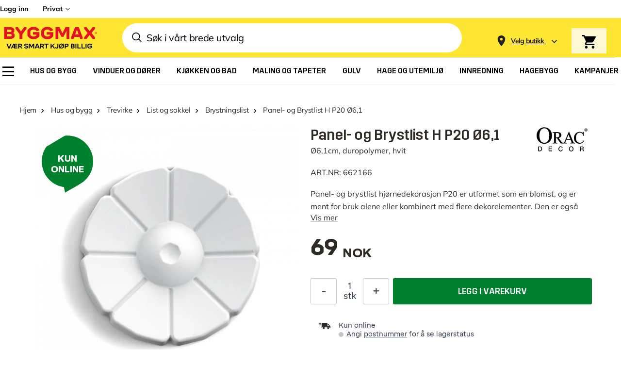

--- FILE ---
content_type: application/javascript; charset=UTF-8
request_url: https://www.byggmax.no/cdn-cgi/challenge-platform/h/b/scripts/jsd/88d68f5d5ea3/main.js?
body_size: 4537
content:
window._cf_chl_opt={iUVjo1:'b'};~function(T2,g,y,e,n,d,E,i,J){T2=a,function(h,K,Td,T1,M,Z){for(Td={h:441,K:428,M:432,Z:435,P:481,N:449,j:434,R:446,O:498},T1=a,M=h();!![];)try{if(Z=parseInt(T1(Td.h))/1*(-parseInt(T1(Td.K))/2)+-parseInt(T1(Td.M))/3+parseInt(T1(Td.Z))/4+-parseInt(T1(Td.P))/5+parseInt(T1(Td.N))/6+-parseInt(T1(Td.j))/7+-parseInt(T1(Td.R))/8*(-parseInt(T1(Td.O))/9),K===Z)break;else M.push(M.shift())}catch(P){M.push(M.shift())}}(T,204838),g=this||self,y=g[T2(488)],e=B(),n={},n[T2(483)]='o',n[T2(495)]='s',n[T2(467)]='u',n[T2(484)]='z',n[T2(416)]='n',n[T2(447)]='I',n[T2(388)]='b',d=n,g[T2(473)]=function(h,K,M,Z,Tx,TO,TR,Tt,N,j,R,O,x,Y){if(Tx={h:389,K:462,M:410,Z:431,P:408,N:479,j:408,R:436,O:499,x:412,Y:419,S:393},TO={h:394,K:412,M:407},TR={h:409,K:440,M:396,Z:459},Tt=T2,K===null||K===void 0)return Z;for(N=z(K),h[Tt(Tx.h)][Tt(Tx.K)]&&(N=N[Tt(Tx.M)](h[Tt(Tx.h)][Tt(Tx.K)](K))),N=h[Tt(Tx.Z)][Tt(Tx.P)]&&h[Tt(Tx.N)]?h[Tt(Tx.Z)][Tt(Tx.j)](new h[(Tt(Tx.N))](N)):function(S,Tg,F){for(Tg=Tt,S[Tg(TO.h)](),F=0;F<S[Tg(TO.K)];S[F+1]===S[F]?S[Tg(TO.M)](F+1,1):F+=1);return S}(N),j='nAsAaAb'.split('A'),j=j[Tt(Tx.R)][Tt(Tx.O)](j),R=0;R<N[Tt(Tx.x)];O=N[R],x=o(h,K,O),j(x)?(Y='s'===x&&!h[Tt(Tx.Y)](K[O]),Tt(Tx.S)===M+O?P(M+O,x):Y||P(M+O,K[O])):P(M+O,x),R++);return Z;function P(S,F,Tl){Tl=a,Object[Tl(TR.h)][Tl(TR.K)][Tl(TR.M)](Z,F)||(Z[F]=[]),Z[F][Tl(TR.Z)](S)}},E=T2(398)[T2(474)](';'),i=E[T2(436)][T2(499)](E),g[T2(397)]=function(h,K,TY,Ty,M,Z,P,N){for(TY={h:491,K:412,M:418,Z:459,P:490},Ty=T2,M=Object[Ty(TY.h)](K),Z=0;Z<M[Ty(TY.K)];Z++)if(P=M[Z],P==='f'&&(P='N'),h[P]){for(N=0;N<K[M[Z]][Ty(TY.K)];-1===h[P][Ty(TY.M)](K[M[Z]][N])&&(i(K[M[Z]][N])||h[P][Ty(TY.Z)]('o.'+K[M[Z]][N])),N++);}else h[P]=K[M[Z]][Ty(TY.P)](function(j){return'o.'+j})},J=function(TW,TI,TD,Tm,Tb,K,M,Z){return TW={h:405,K:455},TI={h:478,K:478,M:478,Z:459,P:478,N:478,j:452,R:466,O:478},TD={h:412},Tm={h:412,K:466,M:409,Z:440,P:396,N:409,j:440,R:396,O:453,x:459,Y:459,S:459,F:453,s:459,m:478,f:409,D:440,I:396,W:453,H:459,c:459,L:453,Q:459,T0:452},Tb=T2,K=String[Tb(TW.h)],M={'h':function(P,TF){return TF={h:392,K:466},P==null?'':M.g(P,6,function(N,Tp){return Tp=a,Tp(TF.h)[Tp(TF.K)](N)})},'g':function(P,N,j,Tv,R,O,x,Y,S,F,s,D,I,W,H,L,Q,T0){if(Tv=Tb,P==null)return'';for(O={},x={},Y='',S=2,F=3,s=2,D=[],I=0,W=0,H=0;H<P[Tv(Tm.h)];H+=1)if(L=P[Tv(Tm.K)](H),Object[Tv(Tm.M)][Tv(Tm.Z)][Tv(Tm.P)](O,L)||(O[L]=F++,x[L]=!0),Q=Y+L,Object[Tv(Tm.N)][Tv(Tm.j)][Tv(Tm.P)](O,Q))Y=Q;else{if(Object[Tv(Tm.N)][Tv(Tm.Z)][Tv(Tm.R)](x,Y)){if(256>Y[Tv(Tm.O)](0)){for(R=0;R<s;I<<=1,N-1==W?(W=0,D[Tv(Tm.x)](j(I)),I=0):W++,R++);for(T0=Y[Tv(Tm.O)](0),R=0;8>R;I=I<<1.95|1&T0,W==N-1?(W=0,D[Tv(Tm.Y)](j(I)),I=0):W++,T0>>=1,R++);}else{for(T0=1,R=0;R<s;I=T0|I<<1,W==N-1?(W=0,D[Tv(Tm.S)](j(I)),I=0):W++,T0=0,R++);for(T0=Y[Tv(Tm.F)](0),R=0;16>R;I=T0&1|I<<1.38,N-1==W?(W=0,D[Tv(Tm.s)](j(I)),I=0):W++,T0>>=1,R++);}S--,S==0&&(S=Math[Tv(Tm.m)](2,s),s++),delete x[Y]}else for(T0=O[Y],R=0;R<s;I=I<<1.91|1&T0,W==N-1?(W=0,D[Tv(Tm.s)](j(I)),I=0):W++,T0>>=1,R++);Y=(S--,0==S&&(S=Math[Tv(Tm.m)](2,s),s++),O[Q]=F++,String(L))}if(''!==Y){if(Object[Tv(Tm.f)][Tv(Tm.D)][Tv(Tm.I)](x,Y)){if(256>Y[Tv(Tm.W)](0)){for(R=0;R<s;I<<=1,N-1==W?(W=0,D[Tv(Tm.H)](j(I)),I=0):W++,R++);for(T0=Y[Tv(Tm.F)](0),R=0;8>R;I=T0&1.58|I<<1,W==N-1?(W=0,D[Tv(Tm.c)](j(I)),I=0):W++,T0>>=1,R++);}else{for(T0=1,R=0;R<s;I=T0|I<<1.88,N-1==W?(W=0,D[Tv(Tm.s)](j(I)),I=0):W++,T0=0,R++);for(T0=Y[Tv(Tm.L)](0),R=0;16>R;I=1&T0|I<<1.1,N-1==W?(W=0,D[Tv(Tm.H)](j(I)),I=0):W++,T0>>=1,R++);}S--,0==S&&(S=Math[Tv(Tm.m)](2,s),s++),delete x[Y]}else for(T0=O[Y],R=0;R<s;I=I<<1.6|1.09&T0,W==N-1?(W=0,D[Tv(Tm.x)](j(I)),I=0):W++,T0>>=1,R++);S--,S==0&&s++}for(T0=2,R=0;R<s;I=I<<1.46|T0&1.91,N-1==W?(W=0,D[Tv(Tm.Q)](j(I)),I=0):W++,T0>>=1,R++);for(;;)if(I<<=1,W==N-1){D[Tv(Tm.Y)](j(I));break}else W++;return D[Tv(Tm.T0)]('')},'j':function(P,Tf,TC){return Tf={h:453},TC=Tb,null==P?'':''==P?null:M.i(P[TC(TD.h)],32768,function(N,TB){return TB=TC,P[TB(Tf.h)](N)})},'i':function(P,N,j,Te,R,O,x,Y,S,F,s,D,I,W,H,L,T0,Q){for(Te=Tb,R=[],O=4,x=4,Y=3,S=[],D=j(0),I=N,W=1,F=0;3>F;R[F]=F,F+=1);for(H=0,L=Math[Te(TI.h)](2,2),s=1;s!=L;Q=D&I,I>>=1,I==0&&(I=N,D=j(W++)),H|=(0<Q?1:0)*s,s<<=1);switch(H){case 0:for(H=0,L=Math[Te(TI.K)](2,8),s=1;s!=L;Q=D&I,I>>=1,I==0&&(I=N,D=j(W++)),H|=s*(0<Q?1:0),s<<=1);T0=K(H);break;case 1:for(H=0,L=Math[Te(TI.M)](2,16),s=1;L!=s;Q=D&I,I>>=1,0==I&&(I=N,D=j(W++)),H|=(0<Q?1:0)*s,s<<=1);T0=K(H);break;case 2:return''}for(F=R[3]=T0,S[Te(TI.Z)](T0);;){if(W>P)return'';for(H=0,L=Math[Te(TI.P)](2,Y),s=1;L!=s;Q=D&I,I>>=1,I==0&&(I=N,D=j(W++)),H|=s*(0<Q?1:0),s<<=1);switch(T0=H){case 0:for(H=0,L=Math[Te(TI.N)](2,8),s=1;L!=s;Q=D&I,I>>=1,I==0&&(I=N,D=j(W++)),H|=(0<Q?1:0)*s,s<<=1);R[x++]=K(H),T0=x-1,O--;break;case 1:for(H=0,L=Math[Te(TI.N)](2,16),s=1;s!=L;Q=I&D,I>>=1,0==I&&(I=N,D=j(W++)),H|=s*(0<Q?1:0),s<<=1);R[x++]=K(H),T0=x-1,O--;break;case 2:return S[Te(TI.j)]('')}if(O==0&&(O=Math[Te(TI.P)](2,Y),Y++),R[T0])T0=R[T0];else if(x===T0)T0=F+F[Te(TI.R)](0);else return null;S[Te(TI.Z)](T0),R[x++]=F+T0[Te(TI.R)](0),O--,F=T0,0==O&&(O=Math[Te(TI.O)](2,Y),Y++)}}},Z={},Z[Tb(TW.K)]=M.h,Z}(),G();function T(a2){return a2='22daWGQe,XMLHttpRequest,catch,detail,floor,66376UMaidN,bigint,status,241368BOnoTh,Function,POST,join,charCodeAt,/invisible/jsd,hBpHUzghnUu,randomUUID,TlHTA1,error on cf_chl_props,push,errorInfoObject,function,getOwnPropertyNames,loading,jsd,clientInformation,charAt,undefined,api,iFtZM3,display: none,pSRR3,location,NJRxd4,split,WbSV9,style,addEventListener,pow,Set,contentWindow,1725400opbpij,cloudflare-invisible,object,symbol,parent,isArray,SOjBX3,document,__CF$cv$params,map,keys,href,stringify,timeout,string,tabIndex,removeChild,1170CbHfrQ,bind,http-code:,CFvk2,onload,_cf_chl_opt,contentDocument,sid,[native code],/cdn-cgi/challenge-platform/h/,boolean,Object,/jsd/oneshot/88d68f5d5ea3/0.2693649909296084:1767741035:YbUGrnr1nWbvioNST1yVmZYA8ufdH34MEdmoHMQbdfw/,readyState,DTQF+wmY5AsC4plHOfJk0VozLjnXygxaGvS2tK1Uq68rZ-hBPiRucWdE3e79$MNIb,d.cookie,sort,now,call,akZtb5,_cf_chl_opt;ddLVm2;lUMP3;KjbkO5;ymrq8;CgTI0;CSwRg1;PjRH5;lLUOy0;CMOv5;piEe4;ceiF5;JEtUu0;NJRxd4;akZtb5;xnSD6;ZbDF0,createElement,edLsX7,error,onreadystatechange,onerror,navigator,fromCharCode,source,splice,from,prototype,concat,iUVjo1,length,send,appendChild,xhr-error,number,isZm5,indexOf,isNaN,postMessage,event,chctx,getPrototypeOf,/b/ov1/0.2693649909296084:1767741035:YbUGrnr1nWbvioNST1yVmZYA8ufdH34MEdmoHMQbdfw/,DOMContentLoaded,random,open,33556ivWMnG,toString,ontimeout,Array,204096zotskY,log,1715665cHvJwB,453292wDSkbS,includes,iframe,success,body,hasOwnProperty'.split(','),T=function(){return a2},T()}function A(M,Z,a1,Tn,P,N){if(a1={h:468,K:438,M:406,Z:482,P:385,N:421,j:485,R:420,O:406,x:482,Y:385,S:401,F:444,s:485},Tn=T2,!M[Tn(a1.h)])return;Z===Tn(a1.K)?(P={},P[Tn(a1.M)]=Tn(a1.Z),P[Tn(a1.P)]=M.r,P[Tn(a1.N)]=Tn(a1.K),g[Tn(a1.j)][Tn(a1.R)](P,'*')):(N={},N[Tn(a1.O)]=Tn(a1.x),N[Tn(a1.Y)]=M.r,N[Tn(a1.N)]=Tn(a1.S),N[Tn(a1.F)]=Z,g[Tn(a1.s)][Tn(a1.R)](N,'*'))}function k(Z,P,TA,Ta,N,j,R,O,x,Y,S,F){if(TA={h:487,K:475,M:489,Z:387,P:503,N:411,j:424,R:454,O:442,x:427,Y:451,S:494,F:430,s:400,m:503,f:471,D:471,I:457,W:417,H:503,c:469,L:501,Q:460,T0:422,TZ:406,TP:464,TN:413,Tj:455},Ta=T2,!V(0))return![];j=(N={},N[Ta(TA.h)]=Z,N[Ta(TA.K)]=P,N);try{R=g[Ta(TA.M)],O=Ta(TA.Z)+g[Ta(TA.P)][Ta(TA.N)]+Ta(TA.j)+R.r+Ta(TA.R),x=new g[(Ta(TA.O))](),x[Ta(TA.x)](Ta(TA.Y),O),x[Ta(TA.S)]=2500,x[Ta(TA.F)]=function(){},Y={},Y[Ta(TA.s)]=g[Ta(TA.m)][Ta(TA.s)],Y[Ta(TA.f)]=g[Ta(TA.m)][Ta(TA.D)],Y[Ta(TA.I)]=g[Ta(TA.P)][Ta(TA.I)],Y[Ta(TA.W)]=g[Ta(TA.H)][Ta(TA.c)],Y[Ta(TA.L)]=e,S=Y,F={},F[Ta(TA.Q)]=j,F[Ta(TA.T0)]=S,F[Ta(TA.TZ)]=Ta(TA.TP),x[Ta(TA.TN)](J[Ta(TA.Tj)](F))}catch(s){}}function B(TG,TT){return TG={h:456},TT=T2,crypto&&crypto[TT(TG.h)]?crypto[TT(TG.h)]():''}function b(To,T4,h){return To={h:489,K:445},T4=T2,h=g[T4(To.h)],Math[T4(To.K)](+atob(h.t))}function U(h,K,TZ,Th){return TZ={h:450,K:450,M:409,Z:429,P:396,N:418,j:386},Th=T2,K instanceof h[Th(TZ.h)]&&0<h[Th(TZ.K)][Th(TZ.M)][Th(TZ.Z)][Th(TZ.P)](K)[Th(TZ.N)](Th(TZ.j))}function X(TS,TV,M,Z,P,N,j){TV=(TS={h:399,K:437,M:476,Z:470,P:496,N:439,j:414,R:480,O:465,x:404,Y:504,S:439,F:497},T2);try{return M=y[TV(TS.h)](TV(TS.K)),M[TV(TS.M)]=TV(TS.Z),M[TV(TS.P)]='-1',y[TV(TS.N)][TV(TS.j)](M),Z=M[TV(TS.R)],P={},P=NJRxd4(Z,Z,'',P),P=NJRxd4(Z,Z[TV(TS.O)]||Z[TV(TS.x)],'n.',P),P=NJRxd4(Z,M[TV(TS.Y)],'d.',P),y[TV(TS.S)][TV(TS.F)](M),N={},N.r=P,N.e=null,N}catch(R){return j={},j.r={},j.e=R,j}}function o(h,K,M,TN,TK,Z){TK=(TN={h:443,K:431,M:486,Z:431,P:461},T2);try{return K[M][TK(TN.h)](function(){}),'p'}catch(P){}try{if(null==K[M])return void 0===K[M]?'u':'x'}catch(N){return'i'}return h[TK(TN.K)][TK(TN.M)](K[M])?'a':K[M]===h[TK(TN.Z)]?'p5':!0===K[M]?'T':!1===K[M]?'F':(Z=typeof K[M],TK(TN.P)==Z?U(h,K[M])?'N':'f':d[Z]||'?')}function a(h,K,M,l){return h=h-385,M=T(),l=M[h],l}function v(Tz,T5,h,K,M){return Tz={h:445,K:395},T5=T2,h=3600,K=b(),M=Math[T5(Tz.h)](Date[T5(Tz.K)]()/1e3),M-K>h?![]:!![]}function V(h,TU,T3){return TU={h:426},T3=T2,Math[T3(TU.h)]()<h}function G(a0,TQ,Tc,Tr,h,K,M,Z,P){if(a0={h:489,K:468,M:391,Z:463,P:477,N:477,j:425,R:402},TQ={h:391,K:463,M:402},Tc={h:458},Tr=T2,h=g[Tr(a0.h)],!h)return;if(!v())return;(K=![],M=h[Tr(a0.K)]===!![],Z=function(Tq,N){if(Tq=Tr,!K){if(K=!![],!v())return;N=X(),C(N.r,function(j){A(h,j)}),N.e&&k(Tq(Tc.h),N.e)}},y[Tr(a0.M)]!==Tr(a0.Z))?Z():g[Tr(a0.P)]?y[Tr(a0.N)](Tr(a0.j),Z):(P=y[Tr(a0.R)]||function(){},y[Tr(a0.R)]=function(Tk){Tk=Tr,P(),y[Tk(TQ.h)]!==Tk(TQ.K)&&(y[Tk(TQ.M)]=P,Z())})}function C(h,K,TJ,TX,Ti,TE,T6,M,Z,P){TJ={h:489,K:433,M:503,Z:442,P:427,N:451,j:387,R:503,O:411,x:390,Y:468,S:494,F:430,s:502,m:403,f:472,D:492,I:413,W:455,H:493},TX={h:415},Ti={h:448,K:448,M:438,Z:500,P:448},TE={h:494},T6=T2,M=g[T6(TJ.h)],console[T6(TJ.K)](g[T6(TJ.M)]),Z=new g[(T6(TJ.Z))](),Z[T6(TJ.P)](T6(TJ.N),T6(TJ.j)+g[T6(TJ.R)][T6(TJ.O)]+T6(TJ.x)+M.r),M[T6(TJ.Y)]&&(Z[T6(TJ.S)]=5e3,Z[T6(TJ.F)]=function(T7){T7=T6,K(T7(TE.h))}),Z[T6(TJ.s)]=function(T8){T8=T6,Z[T8(Ti.h)]>=200&&Z[T8(Ti.K)]<300?K(T8(Ti.M)):K(T8(Ti.Z)+Z[T8(Ti.P)])},Z[T6(TJ.m)]=function(T9){T9=T6,K(T9(TX.h))},P={'t':b(),'lhr':y[T6(TJ.f)]&&y[T6(TJ.f)][T6(TJ.D)]?y[T6(TJ.f)][T6(TJ.D)]:'','api':M[T6(TJ.Y)]?!![]:![],'payload':h},Z[T6(TJ.I)](J[T6(TJ.W)](JSON[T6(TJ.H)](P)))}function z(h,Tj,TM,K){for(Tj={h:410,K:491,M:423},TM=T2,K=[];null!==h;K=K[TM(Tj.h)](Object[TM(Tj.K)](h)),h=Object[TM(Tj.M)](h));return K}}()

--- FILE ---
content_type: text/javascript
request_url: https://storage.googleapis.com/bm-prd-ui-no/dist/assets/index-BPeV07DD.js
body_size: 508134
content:
(function(){const r=document.createElement("link").relList;if(r&&r.supports&&r.supports("modulepreload"))return;for(const u of document.querySelectorAll('link[rel="modulepreload"]'))a(u);new MutationObserver(u=>{for(const s of u)if(s.type==="childList")for(const c of s.addedNodes)c.tagName==="LINK"&&c.rel==="modulepreload"&&a(c)}).observe(document,{childList:!0,subtree:!0});function i(u){const s={};return u.integrity&&(s.integrity=u.integrity),u.referrerPolicy&&(s.referrerPolicy=u.referrerPolicy),u.crossOrigin==="use-credentials"?s.credentials="include":u.crossOrigin==="anonymous"?s.credentials="omit":s.credentials="same-origin",s}function a(u){if(u.ep)return;u.ep=!0;const s=i(u);fetch(u.href,s)}})();function td(t){return t&&t.__esModule&&Object.prototype.hasOwnProperty.call(t,"default")?t.default:t}var Jc={exports:{}},Ca={};/**
 * @license React
 * react-jsx-runtime.production.js
 *
 * Copyright (c) Meta Platforms, Inc. and affiliates.
 *
 * This source code is licensed under the MIT license found in the
 * LICENSE file in the root directory of this source tree.
 */var yg;function S0(){if(yg)return Ca;yg=1;var t=Symbol.for("react.transitional.element"),r=Symbol.for("react.fragment");function i(a,u,s){var c=null;if(s!==void 0&&(c=""+s),u.key!==void 0&&(c=""+u.key),"key"in u){s={};for(var d in u)d!=="key"&&(s[d]=u[d])}else s=u;return u=s.ref,{$$typeof:t,type:a,key:c,ref:u!==void 0?u:null,props:s}}return Ca.Fragment=r,Ca.jsx=i,Ca.jsxs=i,Ca}var bg;function E0(){return bg||(bg=1,Jc.exports=S0()),Jc.exports}var U=E0(),ef={exports:{}},ze={};/**
 * @license React
 * react.production.js
 *
 * Copyright (c) Meta Platforms, Inc. and affiliates.
 *
 * This source code is licensed under the MIT license found in the
 * LICENSE file in the root directory of this source tree.
 */var vg;function T0(){if(vg)return ze;vg=1;var t=Symbol.for("react.transitional.element"),r=Symbol.for("react.portal"),i=Symbol.for("react.fragment"),a=Symbol.for("react.strict_mode"),u=Symbol.for("react.profiler"),s=Symbol.for("react.consumer"),c=Symbol.for("react.context"),d=Symbol.for("react.forward_ref"),p=Symbol.for("react.suspense"),m=Symbol.for("react.memo"),g=Symbol.for("react.lazy"),y=Symbol.iterator;function x(v){return v===null||typeof v!="object"?null:(v=y&&v[y]||v["@@iterator"],typeof v=="function"?v:null)}var _={isMounted:function(){return!1},enqueueForceUpdate:function(){},enqueueReplaceState:function(){},enqueueSetState:function(){}},T=Object.assign,w={};function H(v,Y,ie){this.props=v,this.context=Y,this.refs=w,this.updater=ie||_}H.prototype.isReactComponent={},H.prototype.setState=function(v,Y){if(typeof v!="object"&&typeof v!="function"&&v!=null)throw Error("takes an object of state variables to update or a function which returns an object of state variables.");this.updater.enqueueSetState(this,v,Y,"setState")},H.prototype.forceUpdate=function(v){this.updater.enqueueForceUpdate(this,v,"forceUpdate")};function R(){}R.prototype=H.prototype;function V(v,Y,ie){this.props=v,this.context=Y,this.refs=w,this.updater=ie||_}var P=V.prototype=new R;P.constructor=V,T(P,H.prototype),P.isPureReactComponent=!0;var W=Array.isArray,j={H:null,A:null,T:null,S:null,V:null},z=Object.prototype.hasOwnProperty;function se(v,Y,ie,E,K,be){return ie=be.ref,{$$typeof:t,type:v,key:Y,ref:ie!==void 0?ie:null,props:be}}function Q(v,Y){return se(v.type,Y,void 0,void 0,void 0,v.props)}function oe(v){return typeof v=="object"&&v!==null&&v.$$typeof===t}function O(v){var Y={"=":"=0",":":"=2"};return"$"+v.replace(/[=:]/g,function(ie){return Y[ie]})}var le=/\/+/g;function re(v,Y){return typeof v=="object"&&v!==null&&v.key!=null?O(""+v.key):Y.toString(36)}function ue(){}function ae(v){switch(v.status){case"fulfilled":return v.value;case"rejected":throw v.reason;default:switch(typeof v.status=="string"?v.then(ue,ue):(v.status="pending",v.then(function(Y){v.status==="pending"&&(v.status="fulfilled",v.value=Y)},function(Y){v.status==="pending"&&(v.status="rejected",v.reason=Y)})),v.status){case"fulfilled":return v.value;case"rejected":throw v.reason}}throw v}function ce(v,Y,ie,E,K){var be=typeof v;(be==="undefined"||be==="boolean")&&(v=null);var fe=!1;if(v===null)fe=!0;else switch(be){case"bigint":case"string":case"number":fe=!0;break;case"object":switch(v.$$typeof){case t:case r:fe=!0;break;case g:return fe=v._init,ce(fe(v._payload),Y,ie,E,K)}}if(fe)return K=K(v),fe=E===""?"."+re(v,0):E,W(K)?(ie="",fe!=null&&(ie=fe.replace(le,"$&/")+"/"),ce(K,Y,ie,"",function(st){return st})):K!=null&&(oe(K)&&(K=Q(K,ie+(K.key==null||v&&v.key===K.key?"":(""+K.key).replace(le,"$&/")+"/")+fe)),Y.push(K)),1;fe=0;var Me=E===""?".":E+":";if(W(v))for(var Be=0;Be<v.length;Be++)E=v[Be],be=Me+re(E,Be),fe+=ce(E,Y,ie,be,K);else if(Be=x(v),typeof Be=="function")for(v=Be.call(v),Be=0;!(E=v.next()).done;)E=E.value,be=Me+re(E,Be++),fe+=ce(E,Y,ie,be,K);else if(be==="object"){if(typeof v.then=="function")return ce(ae(v),Y,ie,E,K);throw Y=String(v),Error("Objects are not valid as a React child (found: "+(Y==="[object Object]"?"object with keys {"+Object.keys(v).join(", ")+"}":Y)+"). If you meant to render a collection of children, use an array instead.")}return fe}function L(v,Y,ie){if(v==null)return v;var E=[],K=0;return ce(v,E,"","",function(be){return Y.call(ie,be,K++)}),E}function $(v){if(v._status===-1){var Y=v._result;Y=Y(),Y.then(function(ie){(v._status===0||v._status===-1)&&(v._status=1,v._result=ie)},function(ie){(v._status===0||v._status===-1)&&(v._status=2,v._result=ie)}),v._status===-1&&(v._status=0,v._result=Y)}if(v._status===1)return v._result.default;throw v._result}var Z=typeof reportError=="function"?reportError:function(v){if(typeof window=="object"&&typeof window.ErrorEvent=="function"){var Y=new window.ErrorEvent("error",{bubbles:!0,cancelable:!0,message:typeof v=="object"&&v!==null&&typeof v.message=="string"?String(v.message):String(v),error:v});if(!window.dispatchEvent(Y))return}else if(typeof process=="object"&&typeof process.emit=="function"){process.emit("uncaughtException",v);return}console.error(v)};function xe(){}return ze.Children={map:L,forEach:function(v,Y,ie){L(v,function(){Y.apply(this,arguments)},ie)},count:function(v){var Y=0;return L(v,function(){Y++}),Y},toArray:function(v){return L(v,function(Y){return Y})||[]},only:function(v){if(!oe(v))throw Error("React.Children.only expected to receive a single React element child.");return v}},ze.Component=H,ze.Fragment=i,ze.Profiler=u,ze.PureComponent=V,ze.StrictMode=a,ze.Suspense=p,ze.__CLIENT_INTERNALS_DO_NOT_USE_OR_WARN_USERS_THEY_CANNOT_UPGRADE=j,ze.__COMPILER_RUNTIME={__proto__:null,c:function(v){return j.H.useMemoCache(v)}},ze.cache=function(v){return function(){return v.apply(null,arguments)}},ze.cloneElement=function(v,Y,ie){if(v==null)throw Error("The argument must be a React element, but you passed "+v+".");var E=T({},v.props),K=v.key,be=void 0;if(Y!=null)for(fe in Y.ref!==void 0&&(be=void 0),Y.key!==void 0&&(K=""+Y.key),Y)!z.call(Y,fe)||fe==="key"||fe==="__self"||fe==="__source"||fe==="ref"&&Y.ref===void 0||(E[fe]=Y[fe]);var fe=arguments.length-2;if(fe===1)E.children=ie;else if(1<fe){for(var Me=Array(fe),Be=0;Be<fe;Be++)Me[Be]=arguments[Be+2];E.children=Me}return se(v.type,K,void 0,void 0,be,E)},ze.createContext=function(v){return v={$$typeof:c,_currentValue:v,_currentValue2:v,_threadCount:0,Provider:null,Consumer:null},v.Provider=v,v.Consumer={$$typeof:s,_context:v},v},ze.createElement=function(v,Y,ie){var E,K={},be=null;if(Y!=null)for(E in Y.key!==void 0&&(be=""+Y.key),Y)z.call(Y,E)&&E!=="key"&&E!=="__self"&&E!=="__source"&&(K[E]=Y[E]);var fe=arguments.length-2;if(fe===1)K.children=ie;else if(1<fe){for(var Me=Array(fe),Be=0;Be<fe;Be++)Me[Be]=arguments[Be+2];K.children=Me}if(v&&v.defaultProps)for(E in fe=v.defaultProps,fe)K[E]===void 0&&(K[E]=fe[E]);return se(v,be,void 0,void 0,null,K)},ze.createRef=function(){return{current:null}},ze.forwardRef=function(v){return{$$typeof:d,render:v}},ze.isValidElement=oe,ze.lazy=function(v){return{$$typeof:g,_payload:{_status:-1,_result:v},_init:$}},ze.memo=function(v,Y){return{$$typeof:m,type:v,compare:Y===void 0?null:Y}},ze.startTransition=function(v){var Y=j.T,ie={};j.T=ie;try{var E=v(),K=j.S;K!==null&&K(ie,E),typeof E=="object"&&E!==null&&typeof E.then=="function"&&E.then(xe,Z)}catch(be){Z(be)}finally{j.T=Y}},ze.unstable_useCacheRefresh=function(){return j.H.useCacheRefresh()},ze.use=function(v){return j.H.use(v)},ze.useActionState=function(v,Y,ie){return j.H.useActionState(v,Y,ie)},ze.useCallback=function(v,Y){return j.H.useCallback(v,Y)},ze.useContext=function(v){return j.H.useContext(v)},ze.useDebugValue=function(){},ze.useDeferredValue=function(v,Y){return j.H.useDeferredValue(v,Y)},ze.useEffect=function(v,Y,ie){var E=j.H;if(typeof ie=="function")throw Error("useEffect CRUD overload is not enabled in this build of React.");return E.useEffect(v,Y)},ze.useId=function(){return j.H.useId()},ze.useImperativeHandle=function(v,Y,ie){return j.H.useImperativeHandle(v,Y,ie)},ze.useInsertionEffect=function(v,Y){return j.H.useInsertionEffect(v,Y)},ze.useLayoutEffect=function(v,Y){return j.H.useLayoutEffect(v,Y)},ze.useMemo=function(v,Y){return j.H.useMemo(v,Y)},ze.useOptimistic=function(v,Y){return j.H.useOptimistic(v,Y)},ze.useReducer=function(v,Y,ie){return j.H.useReducer(v,Y,ie)},ze.useRef=function(v){return j.H.useRef(v)},ze.useState=function(v){return j.H.useState(v)},ze.useSyncExternalStore=function(v,Y,ie){return j.H.useSyncExternalStore(v,Y,ie)},ze.useTransition=function(){return j.H.useTransition()},ze.version="19.1.0",ze}var _g;function Nu(){return _g||(_g=1,ef.exports=T0()),ef.exports}var D=Nu();const Xt=td(D);var tf={exports:{}},Ra={},nf={exports:{}},rf={};/**
 * @license React
 * scheduler.production.js
 *
 * Copyright (c) Meta Platforms, Inc. and affiliates.
 *
 * This source code is licensed under the MIT license found in the
 * LICENSE file in the root directory of this source tree.
 */var xg;function k0(){return xg||(xg=1,function(t){function r(L,$){var Z=L.length;L.push($);e:for(;0<Z;){var xe=Z-1>>>1,v=L[xe];if(0<u(v,$))L[xe]=$,L[Z]=v,Z=xe;else break e}}function i(L){return L.length===0?null:L[0]}function a(L){if(L.length===0)return null;var $=L[0],Z=L.pop();if(Z!==$){L[0]=Z;e:for(var xe=0,v=L.length,Y=v>>>1;xe<Y;){var ie=2*(xe+1)-1,E=L[ie],K=ie+1,be=L[K];if(0>u(E,Z))K<v&&0>u(be,E)?(L[xe]=be,L[K]=Z,xe=K):(L[xe]=E,L[ie]=Z,xe=ie);else if(K<v&&0>u(be,Z))L[xe]=be,L[K]=Z,xe=K;else break e}}return $}function u(L,$){var Z=L.sortIndex-$.sortIndex;return Z!==0?Z:L.id-$.id}if(t.unstable_now=void 0,typeof performance=="object"&&typeof performance.now=="function"){var s=performance;t.unstable_now=function(){return s.now()}}else{var c=Date,d=c.now();t.unstable_now=function(){return c.now()-d}}var p=[],m=[],g=1,y=null,x=3,_=!1,T=!1,w=!1,H=!1,R=typeof setTimeout=="function"?setTimeout:null,V=typeof clearTimeout=="function"?clearTimeout:null,P=typeof setImmediate<"u"?setImmediate:null;function W(L){for(var $=i(m);$!==null;){if($.callback===null)a(m);else if($.startTime<=L)a(m),$.sortIndex=$.expirationTime,r(p,$);else break;$=i(m)}}function j(L){if(w=!1,W(L),!T)if(i(p)!==null)T=!0,z||(z=!0,re());else{var $=i(m);$!==null&&ce(j,$.startTime-L)}}var z=!1,se=-1,Q=5,oe=-1;function O(){return H?!0:!(t.unstable_now()-oe<Q)}function le(){if(H=!1,z){var L=t.unstable_now();oe=L;var $=!0;try{e:{T=!1,w&&(w=!1,V(se),se=-1),_=!0;var Z=x;try{t:{for(W(L),y=i(p);y!==null&&!(y.expirationTime>L&&O());){var xe=y.callback;if(typeof xe=="function"){y.callback=null,x=y.priorityLevel;var v=xe(y.expirationTime<=L);if(L=t.unstable_now(),typeof v=="function"){y.callback=v,W(L),$=!0;break t}y===i(p)&&a(p),W(L)}else a(p);y=i(p)}if(y!==null)$=!0;else{var Y=i(m);Y!==null&&ce(j,Y.startTime-L),$=!1}}break e}finally{y=null,x=Z,_=!1}$=void 0}}finally{$?re():z=!1}}}var re;if(typeof P=="function")re=function(){P(le)};else if(typeof MessageChannel<"u"){var ue=new MessageChannel,ae=ue.port2;ue.port1.onmessage=le,re=function(){ae.postMessage(null)}}else re=function(){R(le,0)};function ce(L,$){se=R(function(){L(t.unstable_now())},$)}t.unstable_IdlePriority=5,t.unstable_ImmediatePriority=1,t.unstable_LowPriority=4,t.unstable_NormalPriority=3,t.unstable_Profiling=null,t.unstable_UserBlockingPriority=2,t.unstable_cancelCallback=function(L){L.callback=null},t.unstable_forceFrameRate=function(L){0>L||125<L?console.error("forceFrameRate takes a positive int between 0 and 125, forcing frame rates higher than 125 fps is not supported"):Q=0<L?Math.floor(1e3/L):5},t.unstable_getCurrentPriorityLevel=function(){return x},t.unstable_next=function(L){switch(x){case 1:case 2:case 3:var $=3;break;default:$=x}var Z=x;x=$;try{return L()}finally{x=Z}},t.unstable_requestPaint=function(){H=!0},t.unstable_runWithPriority=function(L,$){switch(L){case 1:case 2:case 3:case 4:case 5:break;default:L=3}var Z=x;x=L;try{return $()}finally{x=Z}},t.unstable_scheduleCallback=function(L,$,Z){var xe=t.unstable_now();switch(typeof Z=="object"&&Z!==null?(Z=Z.delay,Z=typeof Z=="number"&&0<Z?xe+Z:xe):Z=xe,L){case 1:var v=-1;break;case 2:v=250;break;case 5:v=1073741823;break;case 4:v=1e4;break;default:v=5e3}return v=Z+v,L={id:g++,callback:$,priorityLevel:L,startTime:Z,expirationTime:v,sortIndex:-1},Z>xe?(L.sortIndex=Z,r(m,L),i(p)===null&&L===i(m)&&(w?(V(se),se=-1):w=!0,ce(j,Z-xe))):(L.sortIndex=v,r(p,L),T||_||(T=!0,z||(z=!0,re()))),L},t.unstable_shouldYield=O,t.unstable_wrapCallback=function(L){var $=x;return function(){var Z=x;x=$;try{return L.apply(this,arguments)}finally{x=Z}}}}(rf)),rf}var Sg;function A0(){return Sg||(Sg=1,nf.exports=k0()),nf.exports}var lf={exports:{}},jt={};/**
 * @license React
 * react-dom.production.js
 *
 * Copyright (c) Meta Platforms, Inc. and affiliates.
 *
 * This source code is licensed under the MIT license found in the
 * LICENSE file in the root directory of this source tree.
 */var Eg;function w0(){if(Eg)return jt;Eg=1;var t=Nu();function r(p){var m="https://react.dev/errors/"+p;if(1<arguments.length){m+="?args[]="+encodeURIComponent(arguments[1]);for(var g=2;g<arguments.length;g++)m+="&args[]="+encodeURIComponent(arguments[g])}return"Minified React error #"+p+"; visit "+m+" for the full message or use the non-minified dev environment for full errors and additional helpful warnings."}function i(){}var a={d:{f:i,r:function(){throw Error(r(522))},D:i,C:i,L:i,m:i,X:i,S:i,M:i},p:0,findDOMNode:null},u=Symbol.for("react.portal");function s(p,m,g){var y=3<arguments.length&&arguments[3]!==void 0?arguments[3]:null;return{$$typeof:u,key:y==null?null:""+y,children:p,containerInfo:m,implementation:g}}var c=t.__CLIENT_INTERNALS_DO_NOT_USE_OR_WARN_USERS_THEY_CANNOT_UPGRADE;function d(p,m){if(p==="font")return"";if(typeof m=="string")return m==="use-credentials"?m:""}return jt.__DOM_INTERNALS_DO_NOT_USE_OR_WARN_USERS_THEY_CANNOT_UPGRADE=a,jt.createPortal=function(p,m){var g=2<arguments.length&&arguments[2]!==void 0?arguments[2]:null;if(!m||m.nodeType!==1&&m.nodeType!==9&&m.nodeType!==11)throw Error(r(299));return s(p,m,null,g)},jt.flushSync=function(p){var m=c.T,g=a.p;try{if(c.T=null,a.p=2,p)return p()}finally{c.T=m,a.p=g,a.d.f()}},jt.preconnect=function(p,m){typeof p=="string"&&(m?(m=m.crossOrigin,m=typeof m=="string"?m==="use-credentials"?m:"":void 0):m=null,a.d.C(p,m))},jt.prefetchDNS=function(p){typeof p=="string"&&a.d.D(p)},jt.preinit=function(p,m){if(typeof p=="string"&&m&&typeof m.as=="string"){var g=m.as,y=d(g,m.crossOrigin),x=typeof m.integrity=="string"?m.integrity:void 0,_=typeof m.fetchPriority=="string"?m.fetchPriority:void 0;g==="style"?a.d.S(p,typeof m.precedence=="string"?m.precedence:void 0,{crossOrigin:y,integrity:x,fetchPriority:_}):g==="script"&&a.d.X(p,{crossOrigin:y,integrity:x,fetchPriority:_,nonce:typeof m.nonce=="string"?m.nonce:void 0})}},jt.preinitModule=function(p,m){if(typeof p=="string")if(typeof m=="object"&&m!==null){if(m.as==null||m.as==="script"){var g=d(m.as,m.crossOrigin);a.d.M(p,{crossOrigin:g,integrity:typeof m.integrity=="string"?m.integrity:void 0,nonce:typeof m.nonce=="string"?m.nonce:void 0})}}else m==null&&a.d.M(p)},jt.preload=function(p,m){if(typeof p=="string"&&typeof m=="object"&&m!==null&&typeof m.as=="string"){var g=m.as,y=d(g,m.crossOrigin);a.d.L(p,g,{crossOrigin:y,integrity:typeof m.integrity=="string"?m.integrity:void 0,nonce:typeof m.nonce=="string"?m.nonce:void 0,type:typeof m.type=="string"?m.type:void 0,fetchPriority:typeof m.fetchPriority=="string"?m.fetchPriority:void 0,referrerPolicy:typeof m.referrerPolicy=="string"?m.referrerPolicy:void 0,imageSrcSet:typeof m.imageSrcSet=="string"?m.imageSrcSet:void 0,imageSizes:typeof m.imageSizes=="string"?m.imageSizes:void 0,media:typeof m.media=="string"?m.media:void 0})}},jt.preloadModule=function(p,m){if(typeof p=="string")if(m){var g=d(m.as,m.crossOrigin);a.d.m(p,{as:typeof m.as=="string"&&m.as!=="script"?m.as:void 0,crossOrigin:g,integrity:typeof m.integrity=="string"?m.integrity:void 0})}else a.d.m(p)},jt.requestFormReset=function(p){a.d.r(p)},jt.unstable_batchedUpdates=function(p,m){return p(m)},jt.useFormState=function(p,m,g){return c.H.useFormState(p,m,g)},jt.useFormStatus=function(){return c.H.useHostTransitionStatus()},jt.version="19.1.0",jt}var Tg;function tb(){if(Tg)return lf.exports;Tg=1;function t(){if(!(typeof __REACT_DEVTOOLS_GLOBAL_HOOK__>"u"||typeof __REACT_DEVTOOLS_GLOBAL_HOOK__.checkDCE!="function"))try{__REACT_DEVTOOLS_GLOBAL_HOOK__.checkDCE(t)}catch(r){console.error(r)}}return t(),lf.exports=w0(),lf.exports}/**
 * @license React
 * react-dom-client.production.js
 *
 * Copyright (c) Meta Platforms, Inc. and affiliates.
 *
 * This source code is licensed under the MIT license found in the
 * LICENSE file in the root directory of this source tree.
 */var kg;function C0(){if(kg)return Ra;kg=1;var t=A0(),r=Nu(),i=tb();function a(e){var n="https://react.dev/errors/"+e;if(1<arguments.length){n+="?args[]="+encodeURIComponent(arguments[1]);for(var l=2;l<arguments.length;l++)n+="&args[]="+encodeURIComponent(arguments[l])}return"Minified React error #"+e+"; visit "+n+" for the full message or use the non-minified dev environment for full errors and additional helpful warnings."}function u(e){return!(!e||e.nodeType!==1&&e.nodeType!==9&&e.nodeType!==11)}function s(e){var n=e,l=e;if(e.alternate)for(;n.return;)n=n.return;else{e=n;do n=e,(n.flags&4098)!==0&&(l=n.return),e=n.return;while(e)}return n.tag===3?l:null}function c(e){if(e.tag===13){var n=e.memoizedState;if(n===null&&(e=e.alternate,e!==null&&(n=e.memoizedState)),n!==null)return n.dehydrated}return null}function d(e){if(s(e)!==e)throw Error(a(188))}function p(e){var n=e.alternate;if(!n){if(n=s(e),n===null)throw Error(a(188));return n!==e?null:e}for(var l=e,o=n;;){var f=l.return;if(f===null)break;var h=f.alternate;if(h===null){if(o=f.return,o!==null){l=o;continue}break}if(f.child===h.child){for(h=f.child;h;){if(h===l)return d(f),e;if(h===o)return d(f),n;h=h.sibling}throw Error(a(188))}if(l.return!==o.return)l=f,o=h;else{for(var b=!1,S=f.child;S;){if(S===l){b=!0,l=f,o=h;break}if(S===o){b=!0,o=f,l=h;break}S=S.sibling}if(!b){for(S=h.child;S;){if(S===l){b=!0,l=h,o=f;break}if(S===o){b=!0,o=h,l=f;break}S=S.sibling}if(!b)throw Error(a(189))}}if(l.alternate!==o)throw Error(a(190))}if(l.tag!==3)throw Error(a(188));return l.stateNode.current===l?e:n}function m(e){var n=e.tag;if(n===5||n===26||n===27||n===6)return e;for(e=e.child;e!==null;){if(n=m(e),n!==null)return n;e=e.sibling}return null}var g=Object.assign,y=Symbol.for("react.element"),x=Symbol.for("react.transitional.element"),_=Symbol.for("react.portal"),T=Symbol.for("react.fragment"),w=Symbol.for("react.strict_mode"),H=Symbol.for("react.profiler"),R=Symbol.for("react.provider"),V=Symbol.for("react.consumer"),P=Symbol.for("react.context"),W=Symbol.for("react.forward_ref"),j=Symbol.for("react.suspense"),z=Symbol.for("react.suspense_list"),se=Symbol.for("react.memo"),Q=Symbol.for("react.lazy"),oe=Symbol.for("react.activity"),O=Symbol.for("react.memo_cache_sentinel"),le=Symbol.iterator;function re(e){return e===null||typeof e!="object"?null:(e=le&&e[le]||e["@@iterator"],typeof e=="function"?e:null)}var ue=Symbol.for("react.client.reference");function ae(e){if(e==null)return null;if(typeof e=="function")return e.$$typeof===ue?null:e.displayName||e.name||null;if(typeof e=="string")return e;switch(e){case T:return"Fragment";case H:return"Profiler";case w:return"StrictMode";case j:return"Suspense";case z:return"SuspenseList";case oe:return"Activity"}if(typeof e=="object")switch(e.$$typeof){case _:return"Portal";case P:return(e.displayName||"Context")+".Provider";case V:return(e._context.displayName||"Context")+".Consumer";case W:var n=e.render;return e=e.displayName,e||(e=n.displayName||n.name||"",e=e!==""?"ForwardRef("+e+")":"ForwardRef"),e;case se:return n=e.displayName||null,n!==null?n:ae(e.type)||"Memo";case Q:n=e._payload,e=e._init;try{return ae(e(n))}catch{}}return null}var ce=Array.isArray,L=r.__CLIENT_INTERNALS_DO_NOT_USE_OR_WARN_USERS_THEY_CANNOT_UPGRADE,$=i.__DOM_INTERNALS_DO_NOT_USE_OR_WARN_USERS_THEY_CANNOT_UPGRADE,Z={pending:!1,data:null,method:null,action:null},xe=[],v=-1;function Y(e){return{current:e}}function ie(e){0>v||(e.current=xe[v],xe[v]=null,v--)}function E(e,n){v++,xe[v]=e.current,e.current=n}var K=Y(null),be=Y(null),fe=Y(null),Me=Y(null);function Be(e,n){switch(E(fe,n),E(be,e),E(K,null),n.nodeType){case 9:case 11:e=(e=n.documentElement)&&(e=e.namespaceURI)?Yp(e):0;break;default:if(e=n.tagName,n=n.namespaceURI)n=Yp(n),e=Xp(n,e);else switch(e){case"svg":e=1;break;case"math":e=2;break;default:e=0}}ie(K),E(K,e)}function st(){ie(K),ie(be),ie(fe)}function Tt(e){e.memoizedState!==null&&E(Me,e);var n=K.current,l=Xp(n,e.type);n!==l&&(E(be,e),E(K,l))}function It(e){be.current===e&&(ie(K),ie(be)),Me.current===e&&(ie(Me),Ea._currentValue=Z)}var Nt=Object.prototype.hasOwnProperty,On=t.unstable_scheduleCallback,$r=t.unstable_cancelCallback,Ai=t.unstable_shouldYield,wi=t.unstable_requestPaint,de=t.unstable_now,Oe=t.unstable_getCurrentPriorityLevel,De=t.unstable_ImmediatePriority,Ze=t.unstable_UserBlockingPriority,ft=t.unstable_NormalPriority,Ut=t.unstable_LowPriority,Ci=t.unstable_IdlePriority,Vu=t.log,ju=t.unstable_setDisableYieldValue,q=null,J=null;function Se(e){if(typeof Vu=="function"&&ju(e),J&&typeof J.setStrictMode=="function")try{J.setStrictMode(q,e)}catch{}}var Ae=Math.clz32?Math.clz32:Fn,We=Math.log,nn=Math.LN2;function Fn(e){return e>>>=0,e===0?32:31-(We(e)/nn|0)|0}var Zt=256,In=4194304;function rn(e){var n=e&42;if(n!==0)return n;switch(e&-e){case 1:return 1;case 2:return 2;case 4:return 4;case 8:return 8;case 16:return 16;case 32:return 32;case 64:return 64;case 128:return 128;case 256:case 512:case 1024:case 2048:case 4096:case 8192:case 16384:case 32768:case 65536:case 131072:case 262144:case 524288:case 1048576:case 2097152:return e&4194048;case 4194304:case 8388608:case 16777216:case 33554432:return e&62914560;case 67108864:return 67108864;case 134217728:return 134217728;case 268435456:return 268435456;case 536870912:return 536870912;case 1073741824:return 0;default:return e}}function kt(e,n,l){var o=e.pendingLanes;if(o===0)return 0;var f=0,h=e.suspendedLanes,b=e.pingedLanes;e=e.warmLanes;var S=o&134217727;return S!==0?(o=S&~h,o!==0?f=rn(o):(b&=S,b!==0?f=rn(b):l||(l=S&~e,l!==0&&(f=rn(l))))):(S=o&~h,S!==0?f=rn(S):b!==0?f=rn(b):l||(l=o&~e,l!==0&&(f=rn(l)))),f===0?0:n!==0&&n!==f&&(n&h)===0&&(h=f&-f,l=n&-n,h>=l||h===32&&(l&4194048)!==0)?n:f}function pn(e,n){return(e.pendingLanes&~(e.suspendedLanes&~e.pingedLanes)&n)===0}function Nn(e,n){switch(e){case 1:case 2:case 4:case 8:case 64:return n+250;case 16:case 32:case 128:case 256:case 512:case 1024:case 2048:case 4096:case 8192:case 16384:case 32768:case 65536:case 131072:case 262144:case 524288:case 1048576:case 2097152:return n+5e3;case 4194304:case 8388608:case 16777216:case 33554432:return-1;case 67108864:case 134217728:case 268435456:case 536870912:case 1073741824:return-1;default:return-1}}function Cd(){var e=Zt;return Zt<<=1,(Zt&4194048)===0&&(Zt=256),e}function Rd(){var e=In;return In<<=1,(In&62914560)===0&&(In=4194304),e}function Hu(e){for(var n=[],l=0;31>l;l++)n.push(e);return n}function Dl(e,n){e.pendingLanes|=n,n!==268435456&&(e.suspendedLanes=0,e.pingedLanes=0,e.warmLanes=0)}function c_(e,n,l,o,f,h){var b=e.pendingLanes;e.pendingLanes=l,e.suspendedLanes=0,e.pingedLanes=0,e.warmLanes=0,e.expiredLanes&=l,e.entangledLanes&=l,e.errorRecoveryDisabledLanes&=l,e.shellSuspendCounter=0;var S=e.entanglements,k=e.expirationTimes,M=e.hiddenUpdates;for(l=b&~l;0<l;){var G=31-Ae(l),F=1<<G;S[G]=0,k[G]=-1;var B=M[G];if(B!==null)for(M[G]=null,G=0;G<B.length;G++){var I=B[G];I!==null&&(I.lane&=-536870913)}l&=~F}o!==0&&Od(e,o,0),h!==0&&f===0&&e.tag!==0&&(e.suspendedLanes|=h&~(b&~n))}function Od(e,n,l){e.pendingLanes|=n,e.suspendedLanes&=~n;var o=31-Ae(n);e.entangledLanes|=n,e.entanglements[o]=e.entanglements[o]|1073741824|l&4194090}function Nd(e,n){var l=e.entangledLanes|=n;for(e=e.entanglements;l;){var o=31-Ae(l),f=1<<o;f&n|e[o]&n&&(e[o]|=n),l&=~f}}function qu(e){switch(e){case 2:e=1;break;case 8:e=4;break;case 32:e=16;break;case 256:case 512:case 1024:case 2048:case 4096:case 8192:case 16384:case 32768:case 65536:case 131072:case 262144:case 524288:case 1048576:case 2097152:case 4194304:case 8388608:case 16777216:case 33554432:e=128;break;case 268435456:e=134217728;break;default:e=0}return e}function Gu(e){return e&=-e,2<e?8<e?(e&134217727)!==0?32:268435456:8:2}function Md(){var e=$.p;return e!==0?e:(e=window.event,e===void 0?32:fg(e.type))}function f_(e,n){var l=$.p;try{return $.p=e,n()}finally{$.p=l}}var mr=Math.random().toString(36).slice(2),Pt="__reactFiber$"+mr,Ft="__reactProps$"+mr,Ri="__reactContainer$"+mr,Yu="__reactEvents$"+mr,d_="__reactListeners$"+mr,h_="__reactHandles$"+mr,Dd="__reactResources$"+mr,zl="__reactMarker$"+mr;function Xu(e){delete e[Pt],delete e[Ft],delete e[Yu],delete e[d_],delete e[h_]}function Oi(e){var n=e[Pt];if(n)return n;for(var l=e.parentNode;l;){if(n=l[Ri]||l[Pt]){if(l=n.alternate,n.child!==null||l!==null&&l.child!==null)for(e=$p(e);e!==null;){if(l=e[Pt])return l;e=$p(e)}return n}e=l,l=e.parentNode}return null}function Ni(e){if(e=e[Pt]||e[Ri]){var n=e.tag;if(n===5||n===6||n===13||n===26||n===27||n===3)return e}return null}function Ll(e){var n=e.tag;if(n===5||n===26||n===27||n===6)return e.stateNode;throw Error(a(33))}function Mi(e){var n=e[Dd];return n||(n=e[Dd]={hoistableStyles:new Map,hoistableScripts:new Map}),n}function At(e){e[zl]=!0}var zd=new Set,Ld={};function Kr(e,n){Di(e,n),Di(e+"Capture",n)}function Di(e,n){for(Ld[e]=n,e=0;e<n.length;e++)zd.add(n[e])}var m_=RegExp("^[:A-Z_a-z\\u00C0-\\u00D6\\u00D8-\\u00F6\\u00F8-\\u02FF\\u0370-\\u037D\\u037F-\\u1FFF\\u200C-\\u200D\\u2070-\\u218F\\u2C00-\\u2FEF\\u3001-\\uD7FF\\uF900-\\uFDCF\\uFDF0-\\uFFFD][:A-Z_a-z\\u00C0-\\u00D6\\u00D8-\\u00F6\\u00F8-\\u02FF\\u0370-\\u037D\\u037F-\\u1FFF\\u200C-\\u200D\\u2070-\\u218F\\u2C00-\\u2FEF\\u3001-\\uD7FF\\uF900-\\uFDCF\\uFDF0-\\uFFFD\\-.0-9\\u00B7\\u0300-\\u036F\\u203F-\\u2040]*$"),Bd={},Id={};function p_(e){return Nt.call(Id,e)?!0:Nt.call(Bd,e)?!1:m_.test(e)?Id[e]=!0:(Bd[e]=!0,!1)}function Ja(e,n,l){if(p_(n))if(l===null)e.removeAttribute(n);else{switch(typeof l){case"undefined":case"function":case"symbol":e.removeAttribute(n);return;case"boolean":var o=n.toLowerCase().slice(0,5);if(o!=="data-"&&o!=="aria-"){e.removeAttribute(n);return}}e.setAttribute(n,""+l)}}function eo(e,n,l){if(l===null)e.removeAttribute(n);else{switch(typeof l){case"undefined":case"function":case"symbol":case"boolean":e.removeAttribute(n);return}e.setAttribute(n,""+l)}}function Qn(e,n,l,o){if(o===null)e.removeAttribute(l);else{switch(typeof o){case"undefined":case"function":case"symbol":case"boolean":e.removeAttribute(l);return}e.setAttributeNS(n,l,""+o)}}var Zu,Ud;function zi(e){if(Zu===void 0)try{throw Error()}catch(l){var n=l.stack.trim().match(/\n( *(at )?)/);Zu=n&&n[1]||"",Ud=-1<l.stack.indexOf(`
    at`)?" (<anonymous>)":-1<l.stack.indexOf("@")?"@unknown:0:0":""}return`
`+Zu+e+Ud}var Fu=!1;function Qu(e,n){if(!e||Fu)return"";Fu=!0;var l=Error.prepareStackTrace;Error.prepareStackTrace=void 0;try{var o={DetermineComponentFrameRoot:function(){try{if(n){var F=function(){throw Error()};if(Object.defineProperty(F.prototype,"props",{set:function(){throw Error()}}),typeof Reflect=="object"&&Reflect.construct){try{Reflect.construct(F,[])}catch(I){var B=I}Reflect.construct(e,[],F)}else{try{F.call()}catch(I){B=I}e.call(F.prototype)}}else{try{throw Error()}catch(I){B=I}(F=e())&&typeof F.catch=="function"&&F.catch(function(){})}}catch(I){if(I&&B&&typeof I.stack=="string")return[I.stack,B.stack]}return[null,null]}};o.DetermineComponentFrameRoot.displayName="DetermineComponentFrameRoot";var f=Object.getOwnPropertyDescriptor(o.DetermineComponentFrameRoot,"name");f&&f.configurable&&Object.defineProperty(o.DetermineComponentFrameRoot,"name",{value:"DetermineComponentFrameRoot"});var h=o.DetermineComponentFrameRoot(),b=h[0],S=h[1];if(b&&S){var k=b.split(`
`),M=S.split(`
`);for(f=o=0;o<k.length&&!k[o].includes("DetermineComponentFrameRoot");)o++;for(;f<M.length&&!M[f].includes("DetermineComponentFrameRoot");)f++;if(o===k.length||f===M.length)for(o=k.length-1,f=M.length-1;1<=o&&0<=f&&k[o]!==M[f];)f--;for(;1<=o&&0<=f;o--,f--)if(k[o]!==M[f]){if(o!==1||f!==1)do if(o--,f--,0>f||k[o]!==M[f]){var G=`
`+k[o].replace(" at new "," at ");return e.displayName&&G.includes("<anonymous>")&&(G=G.replace("<anonymous>",e.displayName)),G}while(1<=o&&0<=f);break}}}finally{Fu=!1,Error.prepareStackTrace=l}return(l=e?e.displayName||e.name:"")?zi(l):""}function g_(e){switch(e.tag){case 26:case 27:case 5:return zi(e.type);case 16:return zi("Lazy");case 13:return zi("Suspense");case 19:return zi("SuspenseList");case 0:case 15:return Qu(e.type,!1);case 11:return Qu(e.type.render,!1);case 1:return Qu(e.type,!0);case 31:return zi("Activity");default:return""}}function Pd(e){try{var n="";do n+=g_(e),e=e.return;while(e);return n}catch(l){return`
Error generating stack: `+l.message+`
`+l.stack}}function gn(e){switch(typeof e){case"bigint":case"boolean":case"number":case"string":case"undefined":return e;case"object":return e;default:return""}}function Vd(e){var n=e.type;return(e=e.nodeName)&&e.toLowerCase()==="input"&&(n==="checkbox"||n==="radio")}function y_(e){var n=Vd(e)?"checked":"value",l=Object.getOwnPropertyDescriptor(e.constructor.prototype,n),o=""+e[n];if(!e.hasOwnProperty(n)&&typeof l<"u"&&typeof l.get=="function"&&typeof l.set=="function"){var f=l.get,h=l.set;return Object.defineProperty(e,n,{configurable:!0,get:function(){return f.call(this)},set:function(b){o=""+b,h.call(this,b)}}),Object.defineProperty(e,n,{enumerable:l.enumerable}),{getValue:function(){return o},setValue:function(b){o=""+b},stopTracking:function(){e._valueTracker=null,delete e[n]}}}}function to(e){e._valueTracker||(e._valueTracker=y_(e))}function jd(e){if(!e)return!1;var n=e._valueTracker;if(!n)return!0;var l=n.getValue(),o="";return e&&(o=Vd(e)?e.checked?"true":"false":e.value),e=o,e!==l?(n.setValue(e),!0):!1}function no(e){if(e=e||(typeof document<"u"?document:void 0),typeof e>"u")return null;try{return e.activeElement||e.body}catch{return e.body}}var b_=/[\n"\\]/g;function yn(e){return e.replace(b_,function(n){return"\\"+n.charCodeAt(0).toString(16)+" "})}function $u(e,n,l,o,f,h,b,S){e.name="",b!=null&&typeof b!="function"&&typeof b!="symbol"&&typeof b!="boolean"?e.type=b:e.removeAttribute("type"),n!=null?b==="number"?(n===0&&e.value===""||e.value!=n)&&(e.value=""+gn(n)):e.value!==""+gn(n)&&(e.value=""+gn(n)):b!=="submit"&&b!=="reset"||e.removeAttribute("value"),n!=null?Ku(e,b,gn(n)):l!=null?Ku(e,b,gn(l)):o!=null&&e.removeAttribute("value"),f==null&&h!=null&&(e.defaultChecked=!!h),f!=null&&(e.checked=f&&typeof f!="function"&&typeof f!="symbol"),S!=null&&typeof S!="function"&&typeof S!="symbol"&&typeof S!="boolean"?e.name=""+gn(S):e.removeAttribute("name")}function Hd(e,n,l,o,f,h,b,S){if(h!=null&&typeof h!="function"&&typeof h!="symbol"&&typeof h!="boolean"&&(e.type=h),n!=null||l!=null){if(!(h!=="submit"&&h!=="reset"||n!=null))return;l=l!=null?""+gn(l):"",n=n!=null?""+gn(n):l,S||n===e.value||(e.value=n),e.defaultValue=n}o=o??f,o=typeof o!="function"&&typeof o!="symbol"&&!!o,e.checked=S?e.checked:!!o,e.defaultChecked=!!o,b!=null&&typeof b!="function"&&typeof b!="symbol"&&typeof b!="boolean"&&(e.name=b)}function Ku(e,n,l){n==="number"&&no(e.ownerDocument)===e||e.defaultValue===""+l||(e.defaultValue=""+l)}function Li(e,n,l,o){if(e=e.options,n){n={};for(var f=0;f<l.length;f++)n["$"+l[f]]=!0;for(l=0;l<e.length;l++)f=n.hasOwnProperty("$"+e[l].value),e[l].selected!==f&&(e[l].selected=f),f&&o&&(e[l].defaultSelected=!0)}else{for(l=""+gn(l),n=null,f=0;f<e.length;f++){if(e[f].value===l){e[f].selected=!0,o&&(e[f].defaultSelected=!0);return}n!==null||e[f].disabled||(n=e[f])}n!==null&&(n.selected=!0)}}function qd(e,n,l){if(n!=null&&(n=""+gn(n),n!==e.value&&(e.value=n),l==null)){e.defaultValue!==n&&(e.defaultValue=n);return}e.defaultValue=l!=null?""+gn(l):""}function Gd(e,n,l,o){if(n==null){if(o!=null){if(l!=null)throw Error(a(92));if(ce(o)){if(1<o.length)throw Error(a(93));o=o[0]}l=o}l==null&&(l=""),n=l}l=gn(n),e.defaultValue=l,o=e.textContent,o===l&&o!==""&&o!==null&&(e.value=o)}function Bi(e,n){if(n){var l=e.firstChild;if(l&&l===e.lastChild&&l.nodeType===3){l.nodeValue=n;return}}e.textContent=n}var v_=new Set("animationIterationCount aspectRatio borderImageOutset borderImageSlice borderImageWidth boxFlex boxFlexGroup boxOrdinalGroup columnCount columns flex flexGrow flexPositive flexShrink flexNegative flexOrder gridArea gridRow gridRowEnd gridRowSpan gridRowStart gridColumn gridColumnEnd gridColumnSpan gridColumnStart fontWeight lineClamp lineHeight opacity order orphans scale tabSize widows zIndex zoom fillOpacity floodOpacity stopOpacity strokeDasharray strokeDashoffset strokeMiterlimit strokeOpacity strokeWidth MozAnimationIterationCount MozBoxFlex MozBoxFlexGroup MozLineClamp msAnimationIterationCount msFlex msZoom msFlexGrow msFlexNegative msFlexOrder msFlexPositive msFlexShrink msGridColumn msGridColumnSpan msGridRow msGridRowSpan WebkitAnimationIterationCount WebkitBoxFlex WebKitBoxFlexGroup WebkitBoxOrdinalGroup WebkitColumnCount WebkitColumns WebkitFlex WebkitFlexGrow WebkitFlexPositive WebkitFlexShrink WebkitLineClamp".split(" "));function Yd(e,n,l){var o=n.indexOf("--")===0;l==null||typeof l=="boolean"||l===""?o?e.setProperty(n,""):n==="float"?e.cssFloat="":e[n]="":o?e.setProperty(n,l):typeof l!="number"||l===0||v_.has(n)?n==="float"?e.cssFloat=l:e[n]=(""+l).trim():e[n]=l+"px"}function Xd(e,n,l){if(n!=null&&typeof n!="object")throw Error(a(62));if(e=e.style,l!=null){for(var o in l)!l.hasOwnProperty(o)||n!=null&&n.hasOwnProperty(o)||(o.indexOf("--")===0?e.setProperty(o,""):o==="float"?e.cssFloat="":e[o]="");for(var f in n)o=n[f],n.hasOwnProperty(f)&&l[f]!==o&&Yd(e,f,o)}else for(var h in n)n.hasOwnProperty(h)&&Yd(e,h,n[h])}function Wu(e){if(e.indexOf("-")===-1)return!1;switch(e){case"annotation-xml":case"color-profile":case"font-face":case"font-face-src":case"font-face-uri":case"font-face-format":case"font-face-name":case"missing-glyph":return!1;default:return!0}}var __=new Map([["acceptCharset","accept-charset"],["htmlFor","for"],["httpEquiv","http-equiv"],["crossOrigin","crossorigin"],["accentHeight","accent-height"],["alignmentBaseline","alignment-baseline"],["arabicForm","arabic-form"],["baselineShift","baseline-shift"],["capHeight","cap-height"],["clipPath","clip-path"],["clipRule","clip-rule"],["colorInterpolation","color-interpolation"],["colorInterpolationFilters","color-interpolation-filters"],["colorProfile","color-profile"],["colorRendering","color-rendering"],["dominantBaseline","dominant-baseline"],["enableBackground","enable-background"],["fillOpacity","fill-opacity"],["fillRule","fill-rule"],["floodColor","flood-color"],["floodOpacity","flood-opacity"],["fontFamily","font-family"],["fontSize","font-size"],["fontSizeAdjust","font-size-adjust"],["fontStretch","font-stretch"],["fontStyle","font-style"],["fontVariant","font-variant"],["fontWeight","font-weight"],["glyphName","glyph-name"],["glyphOrientationHorizontal","glyph-orientation-horizontal"],["glyphOrientationVertical","glyph-orientation-vertical"],["horizAdvX","horiz-adv-x"],["horizOriginX","horiz-origin-x"],["imageRendering","image-rendering"],["letterSpacing","letter-spacing"],["lightingColor","lighting-color"],["markerEnd","marker-end"],["markerMid","marker-mid"],["markerStart","marker-start"],["overlinePosition","overline-position"],["overlineThickness","overline-thickness"],["paintOrder","paint-order"],["panose-1","panose-1"],["pointerEvents","pointer-events"],["renderingIntent","rendering-intent"],["shapeRendering","shape-rendering"],["stopColor","stop-color"],["stopOpacity","stop-opacity"],["strikethroughPosition","strikethrough-position"],["strikethroughThickness","strikethrough-thickness"],["strokeDasharray","stroke-dasharray"],["strokeDashoffset","stroke-dashoffset"],["strokeLinecap","stroke-linecap"],["strokeLinejoin","stroke-linejoin"],["strokeMiterlimit","stroke-miterlimit"],["strokeOpacity","stroke-opacity"],["strokeWidth","stroke-width"],["textAnchor","text-anchor"],["textDecoration","text-decoration"],["textRendering","text-rendering"],["transformOrigin","transform-origin"],["underlinePosition","underline-position"],["underlineThickness","underline-thickness"],["unicodeBidi","unicode-bidi"],["unicodeRange","unicode-range"],["unitsPerEm","units-per-em"],["vAlphabetic","v-alphabetic"],["vHanging","v-hanging"],["vIdeographic","v-ideographic"],["vMathematical","v-mathematical"],["vectorEffect","vector-effect"],["vertAdvY","vert-adv-y"],["vertOriginX","vert-origin-x"],["vertOriginY","vert-origin-y"],["wordSpacing","word-spacing"],["writingMode","writing-mode"],["xmlnsXlink","xmlns:xlink"],["xHeight","x-height"]]),x_=/^[\u0000-\u001F ]*j[\r\n\t]*a[\r\n\t]*v[\r\n\t]*a[\r\n\t]*s[\r\n\t]*c[\r\n\t]*r[\r\n\t]*i[\r\n\t]*p[\r\n\t]*t[\r\n\t]*:/i;function ro(e){return x_.test(""+e)?"javascript:throw new Error('React has blocked a javascript: URL as a security precaution.')":e}var Ju=null;function es(e){return e=e.target||e.srcElement||window,e.correspondingUseElement&&(e=e.correspondingUseElement),e.nodeType===3?e.parentNode:e}var Ii=null,Ui=null;function Zd(e){var n=Ni(e);if(n&&(e=n.stateNode)){var l=e[Ft]||null;e:switch(e=n.stateNode,n.type){case"input":if($u(e,l.value,l.defaultValue,l.defaultValue,l.checked,l.defaultChecked,l.type,l.name),n=l.name,l.type==="radio"&&n!=null){for(l=e;l.parentNode;)l=l.parentNode;for(l=l.querySelectorAll('input[name="'+yn(""+n)+'"][type="radio"]'),n=0;n<l.length;n++){var o=l[n];if(o!==e&&o.form===e.form){var f=o[Ft]||null;if(!f)throw Error(a(90));$u(o,f.value,f.defaultValue,f.defaultValue,f.checked,f.defaultChecked,f.type,f.name)}}for(n=0;n<l.length;n++)o=l[n],o.form===e.form&&jd(o)}break e;case"textarea":qd(e,l.value,l.defaultValue);break e;case"select":n=l.value,n!=null&&Li(e,!!l.multiple,n,!1)}}}var ts=!1;function Fd(e,n,l){if(ts)return e(n,l);ts=!0;try{var o=e(n);return o}finally{if(ts=!1,(Ii!==null||Ui!==null)&&(qo(),Ii&&(n=Ii,e=Ui,Ui=Ii=null,Zd(n),e)))for(n=0;n<e.length;n++)Zd(e[n])}}function Bl(e,n){var l=e.stateNode;if(l===null)return null;var o=l[Ft]||null;if(o===null)return null;l=o[n];e:switch(n){case"onClick":case"onClickCapture":case"onDoubleClick":case"onDoubleClickCapture":case"onMouseDown":case"onMouseDownCapture":case"onMouseMove":case"onMouseMoveCapture":case"onMouseUp":case"onMouseUpCapture":case"onMouseEnter":(o=!o.disabled)||(e=e.type,o=!(e==="button"||e==="input"||e==="select"||e==="textarea")),e=!o;break e;default:e=!1}if(e)return null;if(l&&typeof l!="function")throw Error(a(231,n,typeof l));return l}var $n=!(typeof window>"u"||typeof window.document>"u"||typeof window.document.createElement>"u"),ns=!1;if($n)try{var Il={};Object.defineProperty(Il,"passive",{get:function(){ns=!0}}),window.addEventListener("test",Il,Il),window.removeEventListener("test",Il,Il)}catch{ns=!1}var pr=null,rs=null,io=null;function Qd(){if(io)return io;var e,n=rs,l=n.length,o,f="value"in pr?pr.value:pr.textContent,h=f.length;for(e=0;e<l&&n[e]===f[e];e++);var b=l-e;for(o=1;o<=b&&n[l-o]===f[h-o];o++);return io=f.slice(e,1<o?1-o:void 0)}function lo(e){var n=e.keyCode;return"charCode"in e?(e=e.charCode,e===0&&n===13&&(e=13)):e=n,e===10&&(e=13),32<=e||e===13?e:0}function ao(){return!0}function $d(){return!1}function Qt(e){function n(l,o,f,h,b){this._reactName=l,this._targetInst=f,this.type=o,this.nativeEvent=h,this.target=b,this.currentTarget=null;for(var S in e)e.hasOwnProperty(S)&&(l=e[S],this[S]=l?l(h):h[S]);return this.isDefaultPrevented=(h.defaultPrevented!=null?h.defaultPrevented:h.returnValue===!1)?ao:$d,this.isPropagationStopped=$d,this}return g(n.prototype,{preventDefault:function(){this.defaultPrevented=!0;var l=this.nativeEvent;l&&(l.preventDefault?l.preventDefault():typeof l.returnValue!="unknown"&&(l.returnValue=!1),this.isDefaultPrevented=ao)},stopPropagation:function(){var l=this.nativeEvent;l&&(l.stopPropagation?l.stopPropagation():typeof l.cancelBubble!="unknown"&&(l.cancelBubble=!0),this.isPropagationStopped=ao)},persist:function(){},isPersistent:ao}),n}var Wr={eventPhase:0,bubbles:0,cancelable:0,timeStamp:function(e){return e.timeStamp||Date.now()},defaultPrevented:0,isTrusted:0},oo=Qt(Wr),Ul=g({},Wr,{view:0,detail:0}),S_=Qt(Ul),is,ls,Pl,uo=g({},Ul,{screenX:0,screenY:0,clientX:0,clientY:0,pageX:0,pageY:0,ctrlKey:0,shiftKey:0,altKey:0,metaKey:0,getModifierState:os,button:0,buttons:0,relatedTarget:function(e){return e.relatedTarget===void 0?e.fromElement===e.srcElement?e.toElement:e.fromElement:e.relatedTarget},movementX:function(e){return"movementX"in e?e.movementX:(e!==Pl&&(Pl&&e.type==="mousemove"?(is=e.screenX-Pl.screenX,ls=e.screenY-Pl.screenY):ls=is=0,Pl=e),is)},movementY:function(e){return"movementY"in e?e.movementY:ls}}),Kd=Qt(uo),E_=g({},uo,{dataTransfer:0}),T_=Qt(E_),k_=g({},Ul,{relatedTarget:0}),as=Qt(k_),A_=g({},Wr,{animationName:0,elapsedTime:0,pseudoElement:0}),w_=Qt(A_),C_=g({},Wr,{clipboardData:function(e){return"clipboardData"in e?e.clipboardData:window.clipboardData}}),R_=Qt(C_),O_=g({},Wr,{data:0}),Wd=Qt(O_),N_={Esc:"Escape",Spacebar:" ",Left:"ArrowLeft",Up:"ArrowUp",Right:"ArrowRight",Down:"ArrowDown",Del:"Delete",Win:"OS",Menu:"ContextMenu",Apps:"ContextMenu",Scroll:"ScrollLock",MozPrintableKey:"Unidentified"},M_={8:"Backspace",9:"Tab",12:"Clear",13:"Enter",16:"Shift",17:"Control",18:"Alt",19:"Pause",20:"CapsLock",27:"Escape",32:" ",33:"PageUp",34:"PageDown",35:"End",36:"Home",37:"ArrowLeft",38:"ArrowUp",39:"ArrowRight",40:"ArrowDown",45:"Insert",46:"Delete",112:"F1",113:"F2",114:"F3",115:"F4",116:"F5",117:"F6",118:"F7",119:"F8",120:"F9",121:"F10",122:"F11",123:"F12",144:"NumLock",145:"ScrollLock",224:"Meta"},D_={Alt:"altKey",Control:"ctrlKey",Meta:"metaKey",Shift:"shiftKey"};function z_(e){var n=this.nativeEvent;return n.getModifierState?n.getModifierState(e):(e=D_[e])?!!n[e]:!1}function os(){return z_}var L_=g({},Ul,{key:function(e){if(e.key){var n=N_[e.key]||e.key;if(n!=="Unidentified")return n}return e.type==="keypress"?(e=lo(e),e===13?"Enter":String.fromCharCode(e)):e.type==="keydown"||e.type==="keyup"?M_[e.keyCode]||"Unidentified":""},code:0,location:0,ctrlKey:0,shiftKey:0,altKey:0,metaKey:0,repeat:0,locale:0,getModifierState:os,charCode:function(e){return e.type==="keypress"?lo(e):0},keyCode:function(e){return e.type==="keydown"||e.type==="keyup"?e.keyCode:0},which:function(e){return e.type==="keypress"?lo(e):e.type==="keydown"||e.type==="keyup"?e.keyCode:0}}),B_=Qt(L_),I_=g({},uo,{pointerId:0,width:0,height:0,pressure:0,tangentialPressure:0,tiltX:0,tiltY:0,twist:0,pointerType:0,isPrimary:0}),Jd=Qt(I_),U_=g({},Ul,{touches:0,targetTouches:0,changedTouches:0,altKey:0,metaKey:0,ctrlKey:0,shiftKey:0,getModifierState:os}),P_=Qt(U_),V_=g({},Wr,{propertyName:0,elapsedTime:0,pseudoElement:0}),j_=Qt(V_),H_=g({},uo,{deltaX:function(e){return"deltaX"in e?e.deltaX:"wheelDeltaX"in e?-e.wheelDeltaX:0},deltaY:function(e){return"deltaY"in e?e.deltaY:"wheelDeltaY"in e?-e.wheelDeltaY:"wheelDelta"in e?-e.wheelDelta:0},deltaZ:0,deltaMode:0}),q_=Qt(H_),G_=g({},Wr,{newState:0,oldState:0}),Y_=Qt(G_),X_=[9,13,27,32],us=$n&&"CompositionEvent"in window,Vl=null;$n&&"documentMode"in document&&(Vl=document.documentMode);var Z_=$n&&"TextEvent"in window&&!Vl,eh=$n&&(!us||Vl&&8<Vl&&11>=Vl),th=" ",nh=!1;function rh(e,n){switch(e){case"keyup":return X_.indexOf(n.keyCode)!==-1;case"keydown":return n.keyCode!==229;case"keypress":case"mousedown":case"focusout":return!0;default:return!1}}function ih(e){return e=e.detail,typeof e=="object"&&"data"in e?e.data:null}var Pi=!1;function F_(e,n){switch(e){case"compositionend":return ih(n);case"keypress":return n.which!==32?null:(nh=!0,th);case"textInput":return e=n.data,e===th&&nh?null:e;default:return null}}function Q_(e,n){if(Pi)return e==="compositionend"||!us&&rh(e,n)?(e=Qd(),io=rs=pr=null,Pi=!1,e):null;switch(e){case"paste":return null;case"keypress":if(!(n.ctrlKey||n.altKey||n.metaKey)||n.ctrlKey&&n.altKey){if(n.char&&1<n.char.length)return n.char;if(n.which)return String.fromCharCode(n.which)}return null;case"compositionend":return eh&&n.locale!=="ko"?null:n.data;default:return null}}var $_={color:!0,date:!0,datetime:!0,"datetime-local":!0,email:!0,month:!0,number:!0,password:!0,range:!0,search:!0,tel:!0,text:!0,time:!0,url:!0,week:!0};function lh(e){var n=e&&e.nodeName&&e.nodeName.toLowerCase();return n==="input"?!!$_[e.type]:n==="textarea"}function ah(e,n,l,o){Ii?Ui?Ui.push(o):Ui=[o]:Ii=o,n=Qo(n,"onChange"),0<n.length&&(l=new oo("onChange","change",null,l,o),e.push({event:l,listeners:n}))}var jl=null,Hl=null;function K_(e){Vp(e,0)}function so(e){var n=Ll(e);if(jd(n))return e}function oh(e,n){if(e==="change")return n}var uh=!1;if($n){var ss;if($n){var cs="oninput"in document;if(!cs){var sh=document.createElement("div");sh.setAttribute("oninput","return;"),cs=typeof sh.oninput=="function"}ss=cs}else ss=!1;uh=ss&&(!document.documentMode||9<document.documentMode)}function ch(){jl&&(jl.detachEvent("onpropertychange",fh),Hl=jl=null)}function fh(e){if(e.propertyName==="value"&&so(Hl)){var n=[];ah(n,Hl,e,es(e)),Fd(K_,n)}}function W_(e,n,l){e==="focusin"?(ch(),jl=n,Hl=l,jl.attachEvent("onpropertychange",fh)):e==="focusout"&&ch()}function J_(e){if(e==="selectionchange"||e==="keyup"||e==="keydown")return so(Hl)}function ex(e,n){if(e==="click")return so(n)}function tx(e,n){if(e==="input"||e==="change")return so(n)}function nx(e,n){return e===n&&(e!==0||1/e===1/n)||e!==e&&n!==n}var ln=typeof Object.is=="function"?Object.is:nx;function ql(e,n){if(ln(e,n))return!0;if(typeof e!="object"||e===null||typeof n!="object"||n===null)return!1;var l=Object.keys(e),o=Object.keys(n);if(l.length!==o.length)return!1;for(o=0;o<l.length;o++){var f=l[o];if(!Nt.call(n,f)||!ln(e[f],n[f]))return!1}return!0}function dh(e){for(;e&&e.firstChild;)e=e.firstChild;return e}function hh(e,n){var l=dh(e);e=0;for(var o;l;){if(l.nodeType===3){if(o=e+l.textContent.length,e<=n&&o>=n)return{node:l,offset:n-e};e=o}e:{for(;l;){if(l.nextSibling){l=l.nextSibling;break e}l=l.parentNode}l=void 0}l=dh(l)}}function mh(e,n){return e&&n?e===n?!0:e&&e.nodeType===3?!1:n&&n.nodeType===3?mh(e,n.parentNode):"contains"in e?e.contains(n):e.compareDocumentPosition?!!(e.compareDocumentPosition(n)&16):!1:!1}function ph(e){e=e!=null&&e.ownerDocument!=null&&e.ownerDocument.defaultView!=null?e.ownerDocument.defaultView:window;for(var n=no(e.document);n instanceof e.HTMLIFrameElement;){try{var l=typeof n.contentWindow.location.href=="string"}catch{l=!1}if(l)e=n.contentWindow;else break;n=no(e.document)}return n}function fs(e){var n=e&&e.nodeName&&e.nodeName.toLowerCase();return n&&(n==="input"&&(e.type==="text"||e.type==="search"||e.type==="tel"||e.type==="url"||e.type==="password")||n==="textarea"||e.contentEditable==="true")}var rx=$n&&"documentMode"in document&&11>=document.documentMode,Vi=null,ds=null,Gl=null,hs=!1;function gh(e,n,l){var o=l.window===l?l.document:l.nodeType===9?l:l.ownerDocument;hs||Vi==null||Vi!==no(o)||(o=Vi,"selectionStart"in o&&fs(o)?o={start:o.selectionStart,end:o.selectionEnd}:(o=(o.ownerDocument&&o.ownerDocument.defaultView||window).getSelection(),o={anchorNode:o.anchorNode,anchorOffset:o.anchorOffset,focusNode:o.focusNode,focusOffset:o.focusOffset}),Gl&&ql(Gl,o)||(Gl=o,o=Qo(ds,"onSelect"),0<o.length&&(n=new oo("onSelect","select",null,n,l),e.push({event:n,listeners:o}),n.target=Vi)))}function Jr(e,n){var l={};return l[e.toLowerCase()]=n.toLowerCase(),l["Webkit"+e]="webkit"+n,l["Moz"+e]="moz"+n,l}var ji={animationend:Jr("Animation","AnimationEnd"),animationiteration:Jr("Animation","AnimationIteration"),animationstart:Jr("Animation","AnimationStart"),transitionrun:Jr("Transition","TransitionRun"),transitionstart:Jr("Transition","TransitionStart"),transitioncancel:Jr("Transition","TransitionCancel"),transitionend:Jr("Transition","TransitionEnd")},ms={},yh={};$n&&(yh=document.createElement("div").style,"AnimationEvent"in window||(delete ji.animationend.animation,delete ji.animationiteration.animation,delete ji.animationstart.animation),"TransitionEvent"in window||delete ji.transitionend.transition);function ei(e){if(ms[e])return ms[e];if(!ji[e])return e;var n=ji[e],l;for(l in n)if(n.hasOwnProperty(l)&&l in yh)return ms[e]=n[l];return e}var bh=ei("animationend"),vh=ei("animationiteration"),_h=ei("animationstart"),ix=ei("transitionrun"),lx=ei("transitionstart"),ax=ei("transitioncancel"),xh=ei("transitionend"),Sh=new Map,ps="abort auxClick beforeToggle cancel canPlay canPlayThrough click close contextMenu copy cut drag dragEnd dragEnter dragExit dragLeave dragOver dragStart drop durationChange emptied encrypted ended error gotPointerCapture input invalid keyDown keyPress keyUp load loadedData loadedMetadata loadStart lostPointerCapture mouseDown mouseMove mouseOut mouseOver mouseUp paste pause play playing pointerCancel pointerDown pointerMove pointerOut pointerOver pointerUp progress rateChange reset resize seeked seeking stalled submit suspend timeUpdate touchCancel touchEnd touchStart volumeChange scroll toggle touchMove waiting wheel".split(" ");ps.push("scrollEnd");function Mn(e,n){Sh.set(e,n),Kr(n,[e])}var Eh=new WeakMap;function bn(e,n){if(typeof e=="object"&&e!==null){var l=Eh.get(e);return l!==void 0?l:(n={value:e,source:n,stack:Pd(n)},Eh.set(e,n),n)}return{value:e,source:n,stack:Pd(n)}}var vn=[],Hi=0,gs=0;function co(){for(var e=Hi,n=gs=Hi=0;n<e;){var l=vn[n];vn[n++]=null;var o=vn[n];vn[n++]=null;var f=vn[n];vn[n++]=null;var h=vn[n];if(vn[n++]=null,o!==null&&f!==null){var b=o.pending;b===null?f.next=f:(f.next=b.next,b.next=f),o.pending=f}h!==0&&Th(l,f,h)}}function fo(e,n,l,o){vn[Hi++]=e,vn[Hi++]=n,vn[Hi++]=l,vn[Hi++]=o,gs|=o,e.lanes|=o,e=e.alternate,e!==null&&(e.lanes|=o)}function ys(e,n,l,o){return fo(e,n,l,o),ho(e)}function qi(e,n){return fo(e,null,null,n),ho(e)}function Th(e,n,l){e.lanes|=l;var o=e.alternate;o!==null&&(o.lanes|=l);for(var f=!1,h=e.return;h!==null;)h.childLanes|=l,o=h.alternate,o!==null&&(o.childLanes|=l),h.tag===22&&(e=h.stateNode,e===null||e._visibility&1||(f=!0)),e=h,h=h.return;return e.tag===3?(h=e.stateNode,f&&n!==null&&(f=31-Ae(l),e=h.hiddenUpdates,o=e[f],o===null?e[f]=[n]:o.push(n),n.lane=l|536870912),h):null}function ho(e){if(50<pa)throw pa=0,Ec=null,Error(a(185));for(var n=e.return;n!==null;)e=n,n=e.return;return e.tag===3?e.stateNode:null}var Gi={};function ox(e,n,l,o){this.tag=e,this.key=l,this.sibling=this.child=this.return=this.stateNode=this.type=this.elementType=null,this.index=0,this.refCleanup=this.ref=null,this.pendingProps=n,this.dependencies=this.memoizedState=this.updateQueue=this.memoizedProps=null,this.mode=o,this.subtreeFlags=this.flags=0,this.deletions=null,this.childLanes=this.lanes=0,this.alternate=null}function an(e,n,l,o){return new ox(e,n,l,o)}function bs(e){return e=e.prototype,!(!e||!e.isReactComponent)}function Kn(e,n){var l=e.alternate;return l===null?(l=an(e.tag,n,e.key,e.mode),l.elementType=e.elementType,l.type=e.type,l.stateNode=e.stateNode,l.alternate=e,e.alternate=l):(l.pendingProps=n,l.type=e.type,l.flags=0,l.subtreeFlags=0,l.deletions=null),l.flags=e.flags&65011712,l.childLanes=e.childLanes,l.lanes=e.lanes,l.child=e.child,l.memoizedProps=e.memoizedProps,l.memoizedState=e.memoizedState,l.updateQueue=e.updateQueue,n=e.dependencies,l.dependencies=n===null?null:{lanes:n.lanes,firstContext:n.firstContext},l.sibling=e.sibling,l.index=e.index,l.ref=e.ref,l.refCleanup=e.refCleanup,l}function kh(e,n){e.flags&=65011714;var l=e.alternate;return l===null?(e.childLanes=0,e.lanes=n,e.child=null,e.subtreeFlags=0,e.memoizedProps=null,e.memoizedState=null,e.updateQueue=null,e.dependencies=null,e.stateNode=null):(e.childLanes=l.childLanes,e.lanes=l.lanes,e.child=l.child,e.subtreeFlags=0,e.deletions=null,e.memoizedProps=l.memoizedProps,e.memoizedState=l.memoizedState,e.updateQueue=l.updateQueue,e.type=l.type,n=l.dependencies,e.dependencies=n===null?null:{lanes:n.lanes,firstContext:n.firstContext}),e}function mo(e,n,l,o,f,h){var b=0;if(o=e,typeof e=="function")bs(e)&&(b=1);else if(typeof e=="string")b=s0(e,l,K.current)?26:e==="html"||e==="head"||e==="body"?27:5;else e:switch(e){case oe:return e=an(31,l,n,f),e.elementType=oe,e.lanes=h,e;case T:return ti(l.children,f,h,n);case w:b=8,f|=24;break;case H:return e=an(12,l,n,f|2),e.elementType=H,e.lanes=h,e;case j:return e=an(13,l,n,f),e.elementType=j,e.lanes=h,e;case z:return e=an(19,l,n,f),e.elementType=z,e.lanes=h,e;default:if(typeof e=="object"&&e!==null)switch(e.$$typeof){case R:case P:b=10;break e;case V:b=9;break e;case W:b=11;break e;case se:b=14;break e;case Q:b=16,o=null;break e}b=29,l=Error(a(130,e===null?"null":typeof e,"")),o=null}return n=an(b,l,n,f),n.elementType=e,n.type=o,n.lanes=h,n}function ti(e,n,l,o){return e=an(7,e,o,n),e.lanes=l,e}function vs(e,n,l){return e=an(6,e,null,n),e.lanes=l,e}function _s(e,n,l){return n=an(4,e.children!==null?e.children:[],e.key,n),n.lanes=l,n.stateNode={containerInfo:e.containerInfo,pendingChildren:null,implementation:e.implementation},n}var Yi=[],Xi=0,po=null,go=0,_n=[],xn=0,ni=null,Wn=1,Jn="";function ri(e,n){Yi[Xi++]=go,Yi[Xi++]=po,po=e,go=n}function Ah(e,n,l){_n[xn++]=Wn,_n[xn++]=Jn,_n[xn++]=ni,ni=e;var o=Wn;e=Jn;var f=32-Ae(o)-1;o&=~(1<<f),l+=1;var h=32-Ae(n)+f;if(30<h){var b=f-f%5;h=(o&(1<<b)-1).toString(32),o>>=b,f-=b,Wn=1<<32-Ae(n)+f|l<<f|o,Jn=h+e}else Wn=1<<h|l<<f|o,Jn=e}function xs(e){e.return!==null&&(ri(e,1),Ah(e,1,0))}function Ss(e){for(;e===po;)po=Yi[--Xi],Yi[Xi]=null,go=Yi[--Xi],Yi[Xi]=null;for(;e===ni;)ni=_n[--xn],_n[xn]=null,Jn=_n[--xn],_n[xn]=null,Wn=_n[--xn],_n[xn]=null}var Gt=null,dt=null,Ke=!1,ii=null,Un=!1,Es=Error(a(519));function li(e){var n=Error(a(418,""));throw Zl(bn(n,e)),Es}function wh(e){var n=e.stateNode,l=e.type,o=e.memoizedProps;switch(n[Pt]=e,n[Ft]=o,l){case"dialog":He("cancel",n),He("close",n);break;case"iframe":case"object":case"embed":He("load",n);break;case"video":case"audio":for(l=0;l<ya.length;l++)He(ya[l],n);break;case"source":He("error",n);break;case"img":case"image":case"link":He("error",n),He("load",n);break;case"details":He("toggle",n);break;case"input":He("invalid",n),Hd(n,o.value,o.defaultValue,o.checked,o.defaultChecked,o.type,o.name,!0),to(n);break;case"select":He("invalid",n);break;case"textarea":He("invalid",n),Gd(n,o.value,o.defaultValue,o.children),to(n)}l=o.children,typeof l!="string"&&typeof l!="number"&&typeof l!="bigint"||n.textContent===""+l||o.suppressHydrationWarning===!0||Gp(n.textContent,l)?(o.popover!=null&&(He("beforetoggle",n),He("toggle",n)),o.onScroll!=null&&He("scroll",n),o.onScrollEnd!=null&&He("scrollend",n),o.onClick!=null&&(n.onclick=$o),n=!0):n=!1,n||li(e)}function Ch(e){for(Gt=e.return;Gt;)switch(Gt.tag){case 5:case 13:Un=!1;return;case 27:case 3:Un=!0;return;default:Gt=Gt.return}}function Yl(e){if(e!==Gt)return!1;if(!Ke)return Ch(e),Ke=!0,!1;var n=e.tag,l;if((l=n!==3&&n!==27)&&((l=n===5)&&(l=e.type,l=!(l!=="form"&&l!=="button")||Pc(e.type,e.memoizedProps)),l=!l),l&&dt&&li(e),Ch(e),n===13){if(e=e.memoizedState,e=e!==null?e.dehydrated:null,!e)throw Error(a(317));e:{for(e=e.nextSibling,n=0;e;){if(e.nodeType===8)if(l=e.data,l==="/$"){if(n===0){dt=zn(e.nextSibling);break e}n--}else l!=="$"&&l!=="$!"&&l!=="$?"||n++;e=e.nextSibling}dt=null}}else n===27?(n=dt,Nr(e.type)?(e=qc,qc=null,dt=e):dt=n):dt=Gt?zn(e.stateNode.nextSibling):null;return!0}function Xl(){dt=Gt=null,Ke=!1}function Rh(){var e=ii;return e!==null&&(Wt===null?Wt=e:Wt.push.apply(Wt,e),ii=null),e}function Zl(e){ii===null?ii=[e]:ii.push(e)}var Ts=Y(null),ai=null,er=null;function gr(e,n,l){E(Ts,n._currentValue),n._currentValue=l}function tr(e){e._currentValue=Ts.current,ie(Ts)}function ks(e,n,l){for(;e!==null;){var o=e.alternate;if((e.childLanes&n)!==n?(e.childLanes|=n,o!==null&&(o.childLanes|=n)):o!==null&&(o.childLanes&n)!==n&&(o.childLanes|=n),e===l)break;e=e.return}}function As(e,n,l,o){var f=e.child;for(f!==null&&(f.return=e);f!==null;){var h=f.dependencies;if(h!==null){var b=f.child;h=h.firstContext;e:for(;h!==null;){var S=h;h=f;for(var k=0;k<n.length;k++)if(S.context===n[k]){h.lanes|=l,S=h.alternate,S!==null&&(S.lanes|=l),ks(h.return,l,e),o||(b=null);break e}h=S.next}}else if(f.tag===18){if(b=f.return,b===null)throw Error(a(341));b.lanes|=l,h=b.alternate,h!==null&&(h.lanes|=l),ks(b,l,e),b=null}else b=f.child;if(b!==null)b.return=f;else for(b=f;b!==null;){if(b===e){b=null;break}if(f=b.sibling,f!==null){f.return=b.return,b=f;break}b=b.return}f=b}}function Fl(e,n,l,o){e=null;for(var f=n,h=!1;f!==null;){if(!h){if((f.flags&524288)!==0)h=!0;else if((f.flags&262144)!==0)break}if(f.tag===10){var b=f.alternate;if(b===null)throw Error(a(387));if(b=b.memoizedProps,b!==null){var S=f.type;ln(f.pendingProps.value,b.value)||(e!==null?e.push(S):e=[S])}}else if(f===Me.current){if(b=f.alternate,b===null)throw Error(a(387));b.memoizedState.memoizedState!==f.memoizedState.memoizedState&&(e!==null?e.push(Ea):e=[Ea])}f=f.return}e!==null&&As(n,e,l,o),n.flags|=262144}function yo(e){for(e=e.firstContext;e!==null;){if(!ln(e.context._currentValue,e.memoizedValue))return!0;e=e.next}return!1}function oi(e){ai=e,er=null,e=e.dependencies,e!==null&&(e.firstContext=null)}function Vt(e){return Oh(ai,e)}function bo(e,n){return ai===null&&oi(e),Oh(e,n)}function Oh(e,n){var l=n._currentValue;if(n={context:n,memoizedValue:l,next:null},er===null){if(e===null)throw Error(a(308));er=n,e.dependencies={lanes:0,firstContext:n},e.flags|=524288}else er=er.next=n;return l}var ux=typeof AbortController<"u"?AbortController:function(){var e=[],n=this.signal={aborted:!1,addEventListener:function(l,o){e.push(o)}};this.abort=function(){n.aborted=!0,e.forEach(function(l){return l()})}},sx=t.unstable_scheduleCallback,cx=t.unstable_NormalPriority,xt={$$typeof:P,Consumer:null,Provider:null,_currentValue:null,_currentValue2:null,_threadCount:0};function ws(){return{controller:new ux,data:new Map,refCount:0}}function Ql(e){e.refCount--,e.refCount===0&&sx(cx,function(){e.controller.abort()})}var $l=null,Cs=0,Zi=0,Fi=null;function fx(e,n){if($l===null){var l=$l=[];Cs=0,Zi=Oc(),Fi={status:"pending",value:void 0,then:function(o){l.push(o)}}}return Cs++,n.then(Nh,Nh),n}function Nh(){if(--Cs===0&&$l!==null){Fi!==null&&(Fi.status="fulfilled");var e=$l;$l=null,Zi=0,Fi=null;for(var n=0;n<e.length;n++)(0,e[n])()}}function dx(e,n){var l=[],o={status:"pending",value:null,reason:null,then:function(f){l.push(f)}};return e.then(function(){o.status="fulfilled",o.value=n;for(var f=0;f<l.length;f++)(0,l[f])(n)},function(f){for(o.status="rejected",o.reason=f,f=0;f<l.length;f++)(0,l[f])(void 0)}),o}var Mh=L.S;L.S=function(e,n){typeof n=="object"&&n!==null&&typeof n.then=="function"&&fx(e,n),Mh!==null&&Mh(e,n)};var ui=Y(null);function Rs(){var e=ui.current;return e!==null?e:at.pooledCache}function vo(e,n){n===null?E(ui,ui.current):E(ui,n.pool)}function Dh(){var e=Rs();return e===null?null:{parent:xt._currentValue,pool:e}}var Kl=Error(a(460)),zh=Error(a(474)),_o=Error(a(542)),Os={then:function(){}};function Lh(e){return e=e.status,e==="fulfilled"||e==="rejected"}function xo(){}function Bh(e,n,l){switch(l=e[l],l===void 0?e.push(n):l!==n&&(n.then(xo,xo),n=l),n.status){case"fulfilled":return n.value;case"rejected":throw e=n.reason,Uh(e),e;default:if(typeof n.status=="string")n.then(xo,xo);else{if(e=at,e!==null&&100<e.shellSuspendCounter)throw Error(a(482));e=n,e.status="pending",e.then(function(o){if(n.status==="pending"){var f=n;f.status="fulfilled",f.value=o}},function(o){if(n.status==="pending"){var f=n;f.status="rejected",f.reason=o}})}switch(n.status){case"fulfilled":return n.value;case"rejected":throw e=n.reason,Uh(e),e}throw Wl=n,Kl}}var Wl=null;function Ih(){if(Wl===null)throw Error(a(459));var e=Wl;return Wl=null,e}function Uh(e){if(e===Kl||e===_o)throw Error(a(483))}var yr=!1;function Ns(e){e.updateQueue={baseState:e.memoizedState,firstBaseUpdate:null,lastBaseUpdate:null,shared:{pending:null,lanes:0,hiddenCallbacks:null},callbacks:null}}function Ms(e,n){e=e.updateQueue,n.updateQueue===e&&(n.updateQueue={baseState:e.baseState,firstBaseUpdate:e.firstBaseUpdate,lastBaseUpdate:e.lastBaseUpdate,shared:e.shared,callbacks:null})}function br(e){return{lane:e,tag:0,payload:null,callback:null,next:null}}function vr(e,n,l){var o=e.updateQueue;if(o===null)return null;if(o=o.shared,(Je&2)!==0){var f=o.pending;return f===null?n.next=n:(n.next=f.next,f.next=n),o.pending=n,n=ho(e),Th(e,null,l),n}return fo(e,o,n,l),ho(e)}function Jl(e,n,l){if(n=n.updateQueue,n!==null&&(n=n.shared,(l&4194048)!==0)){var o=n.lanes;o&=e.pendingLanes,l|=o,n.lanes=l,Nd(e,l)}}function Ds(e,n){var l=e.updateQueue,o=e.alternate;if(o!==null&&(o=o.updateQueue,l===o)){var f=null,h=null;if(l=l.firstBaseUpdate,l!==null){do{var b={lane:l.lane,tag:l.tag,payload:l.payload,callback:null,next:null};h===null?f=h=b:h=h.next=b,l=l.next}while(l!==null);h===null?f=h=n:h=h.next=n}else f=h=n;l={baseState:o.baseState,firstBaseUpdate:f,lastBaseUpdate:h,shared:o.shared,callbacks:o.callbacks},e.updateQueue=l;return}e=l.lastBaseUpdate,e===null?l.firstBaseUpdate=n:e.next=n,l.lastBaseUpdate=n}var zs=!1;function ea(){if(zs){var e=Fi;if(e!==null)throw e}}function ta(e,n,l,o){zs=!1;var f=e.updateQueue;yr=!1;var h=f.firstBaseUpdate,b=f.lastBaseUpdate,S=f.shared.pending;if(S!==null){f.shared.pending=null;var k=S,M=k.next;k.next=null,b===null?h=M:b.next=M,b=k;var G=e.alternate;G!==null&&(G=G.updateQueue,S=G.lastBaseUpdate,S!==b&&(S===null?G.firstBaseUpdate=M:S.next=M,G.lastBaseUpdate=k))}if(h!==null){var F=f.baseState;b=0,G=M=k=null,S=h;do{var B=S.lane&-536870913,I=B!==S.lane;if(I?(Ge&B)===B:(o&B)===B){B!==0&&B===Zi&&(zs=!0),G!==null&&(G=G.next={lane:0,tag:S.tag,payload:S.payload,callback:null,next:null});e:{var we=e,Te=S;B=n;var rt=l;switch(Te.tag){case 1:if(we=Te.payload,typeof we=="function"){F=we.call(rt,F,B);break e}F=we;break e;case 3:we.flags=we.flags&-65537|128;case 0:if(we=Te.payload,B=typeof we=="function"?we.call(rt,F,B):we,B==null)break e;F=g({},F,B);break e;case 2:yr=!0}}B=S.callback,B!==null&&(e.flags|=64,I&&(e.flags|=8192),I=f.callbacks,I===null?f.callbacks=[B]:I.push(B))}else I={lane:B,tag:S.tag,payload:S.payload,callback:S.callback,next:null},G===null?(M=G=I,k=F):G=G.next=I,b|=B;if(S=S.next,S===null){if(S=f.shared.pending,S===null)break;I=S,S=I.next,I.next=null,f.lastBaseUpdate=I,f.shared.pending=null}}while(!0);G===null&&(k=F),f.baseState=k,f.firstBaseUpdate=M,f.lastBaseUpdate=G,h===null&&(f.shared.lanes=0),wr|=b,e.lanes=b,e.memoizedState=F}}function Ph(e,n){if(typeof e!="function")throw Error(a(191,e));e.call(n)}function Vh(e,n){var l=e.callbacks;if(l!==null)for(e.callbacks=null,e=0;e<l.length;e++)Ph(l[e],n)}var Qi=Y(null),So=Y(0);function jh(e,n){e=ur,E(So,e),E(Qi,n),ur=e|n.baseLanes}function Ls(){E(So,ur),E(Qi,Qi.current)}function Bs(){ur=So.current,ie(Qi),ie(So)}var _r=0,Ie=null,tt=null,gt=null,Eo=!1,$i=!1,si=!1,To=0,na=0,Ki=null,hx=0;function mt(){throw Error(a(321))}function Is(e,n){if(n===null)return!1;for(var l=0;l<n.length&&l<e.length;l++)if(!ln(e[l],n[l]))return!1;return!0}function Us(e,n,l,o,f,h){return _r=h,Ie=n,n.memoizedState=null,n.updateQueue=null,n.lanes=0,L.H=e===null||e.memoizedState===null?Tm:km,si=!1,h=l(o,f),si=!1,$i&&(h=qh(n,l,o,f)),Hh(e),h}function Hh(e){L.H=Oo;var n=tt!==null&&tt.next!==null;if(_r=0,gt=tt=Ie=null,Eo=!1,na=0,Ki=null,n)throw Error(a(300));e===null||wt||(e=e.dependencies,e!==null&&yo(e)&&(wt=!0))}function qh(e,n,l,o){Ie=e;var f=0;do{if($i&&(Ki=null),na=0,$i=!1,25<=f)throw Error(a(301));if(f+=1,gt=tt=null,e.updateQueue!=null){var h=e.updateQueue;h.lastEffect=null,h.events=null,h.stores=null,h.memoCache!=null&&(h.memoCache.index=0)}L.H=_x,h=n(l,o)}while($i);return h}function mx(){var e=L.H,n=e.useState()[0];return n=typeof n.then=="function"?ra(n):n,e=e.useState()[0],(tt!==null?tt.memoizedState:null)!==e&&(Ie.flags|=1024),n}function Ps(){var e=To!==0;return To=0,e}function Vs(e,n,l){n.updateQueue=e.updateQueue,n.flags&=-2053,e.lanes&=~l}function js(e){if(Eo){for(e=e.memoizedState;e!==null;){var n=e.queue;n!==null&&(n.pending=null),e=e.next}Eo=!1}_r=0,gt=tt=Ie=null,$i=!1,na=To=0,Ki=null}function $t(){var e={memoizedState:null,baseState:null,baseQueue:null,queue:null,next:null};return gt===null?Ie.memoizedState=gt=e:gt=gt.next=e,gt}function yt(){if(tt===null){var e=Ie.alternate;e=e!==null?e.memoizedState:null}else e=tt.next;var n=gt===null?Ie.memoizedState:gt.next;if(n!==null)gt=n,tt=e;else{if(e===null)throw Ie.alternate===null?Error(a(467)):Error(a(310));tt=e,e={memoizedState:tt.memoizedState,baseState:tt.baseState,baseQueue:tt.baseQueue,queue:tt.queue,next:null},gt===null?Ie.memoizedState=gt=e:gt=gt.next=e}return gt}function Hs(){return{lastEffect:null,events:null,stores:null,memoCache:null}}function ra(e){var n=na;return na+=1,Ki===null&&(Ki=[]),e=Bh(Ki,e,n),n=Ie,(gt===null?n.memoizedState:gt.next)===null&&(n=n.alternate,L.H=n===null||n.memoizedState===null?Tm:km),e}function ko(e){if(e!==null&&typeof e=="object"){if(typeof e.then=="function")return ra(e);if(e.$$typeof===P)return Vt(e)}throw Error(a(438,String(e)))}function qs(e){var n=null,l=Ie.updateQueue;if(l!==null&&(n=l.memoCache),n==null){var o=Ie.alternate;o!==null&&(o=o.updateQueue,o!==null&&(o=o.memoCache,o!=null&&(n={data:o.data.map(function(f){return f.slice()}),index:0})))}if(n==null&&(n={data:[],index:0}),l===null&&(l=Hs(),Ie.updateQueue=l),l.memoCache=n,l=n.data[n.index],l===void 0)for(l=n.data[n.index]=Array(e),o=0;o<e;o++)l[o]=O;return n.index++,l}function nr(e,n){return typeof n=="function"?n(e):n}function Ao(e){var n=yt();return Gs(n,tt,e)}function Gs(e,n,l){var o=e.queue;if(o===null)throw Error(a(311));o.lastRenderedReducer=l;var f=e.baseQueue,h=o.pending;if(h!==null){if(f!==null){var b=f.next;f.next=h.next,h.next=b}n.baseQueue=f=h,o.pending=null}if(h=e.baseState,f===null)e.memoizedState=h;else{n=f.next;var S=b=null,k=null,M=n,G=!1;do{var F=M.lane&-536870913;if(F!==M.lane?(Ge&F)===F:(_r&F)===F){var B=M.revertLane;if(B===0)k!==null&&(k=k.next={lane:0,revertLane:0,action:M.action,hasEagerState:M.hasEagerState,eagerState:M.eagerState,next:null}),F===Zi&&(G=!0);else if((_r&B)===B){M=M.next,B===Zi&&(G=!0);continue}else F={lane:0,revertLane:M.revertLane,action:M.action,hasEagerState:M.hasEagerState,eagerState:M.eagerState,next:null},k===null?(S=k=F,b=h):k=k.next=F,Ie.lanes|=B,wr|=B;F=M.action,si&&l(h,F),h=M.hasEagerState?M.eagerState:l(h,F)}else B={lane:F,revertLane:M.revertLane,action:M.action,hasEagerState:M.hasEagerState,eagerState:M.eagerState,next:null},k===null?(S=k=B,b=h):k=k.next=B,Ie.lanes|=F,wr|=F;M=M.next}while(M!==null&&M!==n);if(k===null?b=h:k.next=S,!ln(h,e.memoizedState)&&(wt=!0,G&&(l=Fi,l!==null)))throw l;e.memoizedState=h,e.baseState=b,e.baseQueue=k,o.lastRenderedState=h}return f===null&&(o.lanes=0),[e.memoizedState,o.dispatch]}function Ys(e){var n=yt(),l=n.queue;if(l===null)throw Error(a(311));l.lastRenderedReducer=e;var o=l.dispatch,f=l.pending,h=n.memoizedState;if(f!==null){l.pending=null;var b=f=f.next;do h=e(h,b.action),b=b.next;while(b!==f);ln(h,n.memoizedState)||(wt=!0),n.memoizedState=h,n.baseQueue===null&&(n.baseState=h),l.lastRenderedState=h}return[h,o]}function Gh(e,n,l){var o=Ie,f=yt(),h=Ke;if(h){if(l===void 0)throw Error(a(407));l=l()}else l=n();var b=!ln((tt||f).memoizedState,l);b&&(f.memoizedState=l,wt=!0),f=f.queue;var S=Zh.bind(null,o,f,e);if(ia(2048,8,S,[e]),f.getSnapshot!==n||b||gt!==null&&gt.memoizedState.tag&1){if(o.flags|=2048,Wi(9,wo(),Xh.bind(null,o,f,l,n),null),at===null)throw Error(a(349));h||(_r&124)!==0||Yh(o,n,l)}return l}function Yh(e,n,l){e.flags|=16384,e={getSnapshot:n,value:l},n=Ie.updateQueue,n===null?(n=Hs(),Ie.updateQueue=n,n.stores=[e]):(l=n.stores,l===null?n.stores=[e]:l.push(e))}function Xh(e,n,l,o){n.value=l,n.getSnapshot=o,Fh(n)&&Qh(e)}function Zh(e,n,l){return l(function(){Fh(n)&&Qh(e)})}function Fh(e){var n=e.getSnapshot;e=e.value;try{var l=n();return!ln(e,l)}catch{return!0}}function Qh(e){var n=qi(e,2);n!==null&&fn(n,e,2)}function Xs(e){var n=$t();if(typeof e=="function"){var l=e;if(e=l(),si){Se(!0);try{l()}finally{Se(!1)}}}return n.memoizedState=n.baseState=e,n.queue={pending:null,lanes:0,dispatch:null,lastRenderedReducer:nr,lastRenderedState:e},n}function $h(e,n,l,o){return e.baseState=l,Gs(e,tt,typeof o=="function"?o:nr)}function px(e,n,l,o,f){if(Ro(e))throw Error(a(485));if(e=n.action,e!==null){var h={payload:f,action:e,next:null,isTransition:!0,status:"pending",value:null,reason:null,listeners:[],then:function(b){h.listeners.push(b)}};L.T!==null?l(!0):h.isTransition=!1,o(h),l=n.pending,l===null?(h.next=n.pending=h,Kh(n,h)):(h.next=l.next,n.pending=l.next=h)}}function Kh(e,n){var l=n.action,o=n.payload,f=e.state;if(n.isTransition){var h=L.T,b={};L.T=b;try{var S=l(f,o),k=L.S;k!==null&&k(b,S),Wh(e,n,S)}catch(M){Zs(e,n,M)}finally{L.T=h}}else try{h=l(f,o),Wh(e,n,h)}catch(M){Zs(e,n,M)}}function Wh(e,n,l){l!==null&&typeof l=="object"&&typeof l.then=="function"?l.then(function(o){Jh(e,n,o)},function(o){return Zs(e,n,o)}):Jh(e,n,l)}function Jh(e,n,l){n.status="fulfilled",n.value=l,em(n),e.state=l,n=e.pending,n!==null&&(l=n.next,l===n?e.pending=null:(l=l.next,n.next=l,Kh(e,l)))}function Zs(e,n,l){var o=e.pending;if(e.pending=null,o!==null){o=o.next;do n.status="rejected",n.reason=l,em(n),n=n.next;while(n!==o)}e.action=null}function em(e){e=e.listeners;for(var n=0;n<e.length;n++)(0,e[n])()}function tm(e,n){return n}function nm(e,n){if(Ke){var l=at.formState;if(l!==null){e:{var o=Ie;if(Ke){if(dt){t:{for(var f=dt,h=Un;f.nodeType!==8;){if(!h){f=null;break t}if(f=zn(f.nextSibling),f===null){f=null;break t}}h=f.data,f=h==="F!"||h==="F"?f:null}if(f){dt=zn(f.nextSibling),o=f.data==="F!";break e}}li(o)}o=!1}o&&(n=l[0])}}return l=$t(),l.memoizedState=l.baseState=n,o={pending:null,lanes:0,dispatch:null,lastRenderedReducer:tm,lastRenderedState:n},l.queue=o,l=xm.bind(null,Ie,o),o.dispatch=l,o=Xs(!1),h=Ws.bind(null,Ie,!1,o.queue),o=$t(),f={state:n,dispatch:null,action:e,pending:null},o.queue=f,l=px.bind(null,Ie,f,h,l),f.dispatch=l,o.memoizedState=e,[n,l,!1]}function rm(e){var n=yt();return im(n,tt,e)}function im(e,n,l){if(n=Gs(e,n,tm)[0],e=Ao(nr)[0],typeof n=="object"&&n!==null&&typeof n.then=="function")try{var o=ra(n)}catch(b){throw b===Kl?_o:b}else o=n;n=yt();var f=n.queue,h=f.dispatch;return l!==n.memoizedState&&(Ie.flags|=2048,Wi(9,wo(),gx.bind(null,f,l),null)),[o,h,e]}function gx(e,n){e.action=n}function lm(e){var n=yt(),l=tt;if(l!==null)return im(n,l,e);yt(),n=n.memoizedState,l=yt();var o=l.queue.dispatch;return l.memoizedState=e,[n,o,!1]}function Wi(e,n,l,o){return e={tag:e,create:l,deps:o,inst:n,next:null},n=Ie.updateQueue,n===null&&(n=Hs(),Ie.updateQueue=n),l=n.lastEffect,l===null?n.lastEffect=e.next=e:(o=l.next,l.next=e,e.next=o,n.lastEffect=e),e}function wo(){return{destroy:void 0,resource:void 0}}function am(){return yt().memoizedState}function Co(e,n,l,o){var f=$t();o=o===void 0?null:o,Ie.flags|=e,f.memoizedState=Wi(1|n,wo(),l,o)}function ia(e,n,l,o){var f=yt();o=o===void 0?null:o;var h=f.memoizedState.inst;tt!==null&&o!==null&&Is(o,tt.memoizedState.deps)?f.memoizedState=Wi(n,h,l,o):(Ie.flags|=e,f.memoizedState=Wi(1|n,h,l,o))}function om(e,n){Co(8390656,8,e,n)}function um(e,n){ia(2048,8,e,n)}function sm(e,n){return ia(4,2,e,n)}function cm(e,n){return ia(4,4,e,n)}function fm(e,n){if(typeof n=="function"){e=e();var l=n(e);return function(){typeof l=="function"?l():n(null)}}if(n!=null)return e=e(),n.current=e,function(){n.current=null}}function dm(e,n,l){l=l!=null?l.concat([e]):null,ia(4,4,fm.bind(null,n,e),l)}function Fs(){}function hm(e,n){var l=yt();n=n===void 0?null:n;var o=l.memoizedState;return n!==null&&Is(n,o[1])?o[0]:(l.memoizedState=[e,n],e)}function mm(e,n){var l=yt();n=n===void 0?null:n;var o=l.memoizedState;if(n!==null&&Is(n,o[1]))return o[0];if(o=e(),si){Se(!0);try{e()}finally{Se(!1)}}return l.memoizedState=[o,n],o}function Qs(e,n,l){return l===void 0||(_r&1073741824)!==0?e.memoizedState=n:(e.memoizedState=l,e=yp(),Ie.lanes|=e,wr|=e,l)}function pm(e,n,l,o){return ln(l,n)?l:Qi.current!==null?(e=Qs(e,l,o),ln(e,n)||(wt=!0),e):(_r&42)===0?(wt=!0,e.memoizedState=l):(e=yp(),Ie.lanes|=e,wr|=e,n)}function gm(e,n,l,o,f){var h=$.p;$.p=h!==0&&8>h?h:8;var b=L.T,S={};L.T=S,Ws(e,!1,n,l);try{var k=f(),M=L.S;if(M!==null&&M(S,k),k!==null&&typeof k=="object"&&typeof k.then=="function"){var G=dx(k,o);la(e,n,G,cn(e))}else la(e,n,o,cn(e))}catch(F){la(e,n,{then:function(){},status:"rejected",reason:F},cn())}finally{$.p=h,L.T=b}}function yx(){}function $s(e,n,l,o){if(e.tag!==5)throw Error(a(476));var f=ym(e).queue;gm(e,f,n,Z,l===null?yx:function(){return bm(e),l(o)})}function ym(e){var n=e.memoizedState;if(n!==null)return n;n={memoizedState:Z,baseState:Z,baseQueue:null,queue:{pending:null,lanes:0,dispatch:null,lastRenderedReducer:nr,lastRenderedState:Z},next:null};var l={};return n.next={memoizedState:l,baseState:l,baseQueue:null,queue:{pending:null,lanes:0,dispatch:null,lastRenderedReducer:nr,lastRenderedState:l},next:null},e.memoizedState=n,e=e.alternate,e!==null&&(e.memoizedState=n),n}function bm(e){var n=ym(e).next.queue;la(e,n,{},cn())}function Ks(){return Vt(Ea)}function vm(){return yt().memoizedState}function _m(){return yt().memoizedState}function bx(e){for(var n=e.return;n!==null;){switch(n.tag){case 24:case 3:var l=cn();e=br(l);var o=vr(n,e,l);o!==null&&(fn(o,n,l),Jl(o,n,l)),n={cache:ws()},e.payload=n;return}n=n.return}}function vx(e,n,l){var o=cn();l={lane:o,revertLane:0,action:l,hasEagerState:!1,eagerState:null,next:null},Ro(e)?Sm(n,l):(l=ys(e,n,l,o),l!==null&&(fn(l,e,o),Em(l,n,o)))}function xm(e,n,l){var o=cn();la(e,n,l,o)}function la(e,n,l,o){var f={lane:o,revertLane:0,action:l,hasEagerState:!1,eagerState:null,next:null};if(Ro(e))Sm(n,f);else{var h=e.alternate;if(e.lanes===0&&(h===null||h.lanes===0)&&(h=n.lastRenderedReducer,h!==null))try{var b=n.lastRenderedState,S=h(b,l);if(f.hasEagerState=!0,f.eagerState=S,ln(S,b))return fo(e,n,f,0),at===null&&co(),!1}catch{}finally{}if(l=ys(e,n,f,o),l!==null)return fn(l,e,o),Em(l,n,o),!0}return!1}function Ws(e,n,l,o){if(o={lane:2,revertLane:Oc(),action:o,hasEagerState:!1,eagerState:null,next:null},Ro(e)){if(n)throw Error(a(479))}else n=ys(e,l,o,2),n!==null&&fn(n,e,2)}function Ro(e){var n=e.alternate;return e===Ie||n!==null&&n===Ie}function Sm(e,n){$i=Eo=!0;var l=e.pending;l===null?n.next=n:(n.next=l.next,l.next=n),e.pending=n}function Em(e,n,l){if((l&4194048)!==0){var o=n.lanes;o&=e.pendingLanes,l|=o,n.lanes=l,Nd(e,l)}}var Oo={readContext:Vt,use:ko,useCallback:mt,useContext:mt,useEffect:mt,useImperativeHandle:mt,useLayoutEffect:mt,useInsertionEffect:mt,useMemo:mt,useReducer:mt,useRef:mt,useState:mt,useDebugValue:mt,useDeferredValue:mt,useTransition:mt,useSyncExternalStore:mt,useId:mt,useHostTransitionStatus:mt,useFormState:mt,useActionState:mt,useOptimistic:mt,useMemoCache:mt,useCacheRefresh:mt},Tm={readContext:Vt,use:ko,useCallback:function(e,n){return $t().memoizedState=[e,n===void 0?null:n],e},useContext:Vt,useEffect:om,useImperativeHandle:function(e,n,l){l=l!=null?l.concat([e]):null,Co(4194308,4,fm.bind(null,n,e),l)},useLayoutEffect:function(e,n){return Co(4194308,4,e,n)},useInsertionEffect:function(e,n){Co(4,2,e,n)},useMemo:function(e,n){var l=$t();n=n===void 0?null:n;var o=e();if(si){Se(!0);try{e()}finally{Se(!1)}}return l.memoizedState=[o,n],o},useReducer:function(e,n,l){var o=$t();if(l!==void 0){var f=l(n);if(si){Se(!0);try{l(n)}finally{Se(!1)}}}else f=n;return o.memoizedState=o.baseState=f,e={pending:null,lanes:0,dispatch:null,lastRenderedReducer:e,lastRenderedState:f},o.queue=e,e=e.dispatch=vx.bind(null,Ie,e),[o.memoizedState,e]},useRef:function(e){var n=$t();return e={current:e},n.memoizedState=e},useState:function(e){e=Xs(e);var n=e.queue,l=xm.bind(null,Ie,n);return n.dispatch=l,[e.memoizedState,l]},useDebugValue:Fs,useDeferredValue:function(e,n){var l=$t();return Qs(l,e,n)},useTransition:function(){var e=Xs(!1);return e=gm.bind(null,Ie,e.queue,!0,!1),$t().memoizedState=e,[!1,e]},useSyncExternalStore:function(e,n,l){var o=Ie,f=$t();if(Ke){if(l===void 0)throw Error(a(407));l=l()}else{if(l=n(),at===null)throw Error(a(349));(Ge&124)!==0||Yh(o,n,l)}f.memoizedState=l;var h={value:l,getSnapshot:n};return f.queue=h,om(Zh.bind(null,o,h,e),[e]),o.flags|=2048,Wi(9,wo(),Xh.bind(null,o,h,l,n),null),l},useId:function(){var e=$t(),n=at.identifierPrefix;if(Ke){var l=Jn,o=Wn;l=(o&~(1<<32-Ae(o)-1)).toString(32)+l,n="«"+n+"R"+l,l=To++,0<l&&(n+="H"+l.toString(32)),n+="»"}else l=hx++,n="«"+n+"r"+l.toString(32)+"»";return e.memoizedState=n},useHostTransitionStatus:Ks,useFormState:nm,useActionState:nm,useOptimistic:function(e){var n=$t();n.memoizedState=n.baseState=e;var l={pending:null,lanes:0,dispatch:null,lastRenderedReducer:null,lastRenderedState:null};return n.queue=l,n=Ws.bind(null,Ie,!0,l),l.dispatch=n,[e,n]},useMemoCache:qs,useCacheRefresh:function(){return $t().memoizedState=bx.bind(null,Ie)}},km={readContext:Vt,use:ko,useCallback:hm,useContext:Vt,useEffect:um,useImperativeHandle:dm,useInsertionEffect:sm,useLayoutEffect:cm,useMemo:mm,useReducer:Ao,useRef:am,useState:function(){return Ao(nr)},useDebugValue:Fs,useDeferredValue:function(e,n){var l=yt();return pm(l,tt.memoizedState,e,n)},useTransition:function(){var e=Ao(nr)[0],n=yt().memoizedState;return[typeof e=="boolean"?e:ra(e),n]},useSyncExternalStore:Gh,useId:vm,useHostTransitionStatus:Ks,useFormState:rm,useActionState:rm,useOptimistic:function(e,n){var l=yt();return $h(l,tt,e,n)},useMemoCache:qs,useCacheRefresh:_m},_x={readContext:Vt,use:ko,useCallback:hm,useContext:Vt,useEffect:um,useImperativeHandle:dm,useInsertionEffect:sm,useLayoutEffect:cm,useMemo:mm,useReducer:Ys,useRef:am,useState:function(){return Ys(nr)},useDebugValue:Fs,useDeferredValue:function(e,n){var l=yt();return tt===null?Qs(l,e,n):pm(l,tt.memoizedState,e,n)},useTransition:function(){var e=Ys(nr)[0],n=yt().memoizedState;return[typeof e=="boolean"?e:ra(e),n]},useSyncExternalStore:Gh,useId:vm,useHostTransitionStatus:Ks,useFormState:lm,useActionState:lm,useOptimistic:function(e,n){var l=yt();return tt!==null?$h(l,tt,e,n):(l.baseState=e,[e,l.queue.dispatch])},useMemoCache:qs,useCacheRefresh:_m},Ji=null,aa=0;function No(e){var n=aa;return aa+=1,Ji===null&&(Ji=[]),Bh(Ji,e,n)}function oa(e,n){n=n.props.ref,e.ref=n!==void 0?n:null}function Mo(e,n){throw n.$$typeof===y?Error(a(525)):(e=Object.prototype.toString.call(n),Error(a(31,e==="[object Object]"?"object with keys {"+Object.keys(n).join(", ")+"}":e)))}function Am(e){var n=e._init;return n(e._payload)}function wm(e){function n(C,A){if(e){var N=C.deletions;N===null?(C.deletions=[A],C.flags|=16):N.push(A)}}function l(C,A){if(!e)return null;for(;A!==null;)n(C,A),A=A.sibling;return null}function o(C){for(var A=new Map;C!==null;)C.key!==null?A.set(C.key,C):A.set(C.index,C),C=C.sibling;return A}function f(C,A){return C=Kn(C,A),C.index=0,C.sibling=null,C}function h(C,A,N){return C.index=N,e?(N=C.alternate,N!==null?(N=N.index,N<A?(C.flags|=67108866,A):N):(C.flags|=67108866,A)):(C.flags|=1048576,A)}function b(C){return e&&C.alternate===null&&(C.flags|=67108866),C}function S(C,A,N,X){return A===null||A.tag!==6?(A=vs(N,C.mode,X),A.return=C,A):(A=f(A,N),A.return=C,A)}function k(C,A,N,X){var me=N.type;return me===T?G(C,A,N.props.children,X,N.key):A!==null&&(A.elementType===me||typeof me=="object"&&me!==null&&me.$$typeof===Q&&Am(me)===A.type)?(A=f(A,N.props),oa(A,N),A.return=C,A):(A=mo(N.type,N.key,N.props,null,C.mode,X),oa(A,N),A.return=C,A)}function M(C,A,N,X){return A===null||A.tag!==4||A.stateNode.containerInfo!==N.containerInfo||A.stateNode.implementation!==N.implementation?(A=_s(N,C.mode,X),A.return=C,A):(A=f(A,N.children||[]),A.return=C,A)}function G(C,A,N,X,me){return A===null||A.tag!==7?(A=ti(N,C.mode,X,me),A.return=C,A):(A=f(A,N),A.return=C,A)}function F(C,A,N){if(typeof A=="string"&&A!==""||typeof A=="number"||typeof A=="bigint")return A=vs(""+A,C.mode,N),A.return=C,A;if(typeof A=="object"&&A!==null){switch(A.$$typeof){case x:return N=mo(A.type,A.key,A.props,null,C.mode,N),oa(N,A),N.return=C,N;case _:return A=_s(A,C.mode,N),A.return=C,A;case Q:var X=A._init;return A=X(A._payload),F(C,A,N)}if(ce(A)||re(A))return A=ti(A,C.mode,N,null),A.return=C,A;if(typeof A.then=="function")return F(C,No(A),N);if(A.$$typeof===P)return F(C,bo(C,A),N);Mo(C,A)}return null}function B(C,A,N,X){var me=A!==null?A.key:null;if(typeof N=="string"&&N!==""||typeof N=="number"||typeof N=="bigint")return me!==null?null:S(C,A,""+N,X);if(typeof N=="object"&&N!==null){switch(N.$$typeof){case x:return N.key===me?k(C,A,N,X):null;case _:return N.key===me?M(C,A,N,X):null;case Q:return me=N._init,N=me(N._payload),B(C,A,N,X)}if(ce(N)||re(N))return me!==null?null:G(C,A,N,X,null);if(typeof N.then=="function")return B(C,A,No(N),X);if(N.$$typeof===P)return B(C,A,bo(C,N),X);Mo(C,N)}return null}function I(C,A,N,X,me){if(typeof X=="string"&&X!==""||typeof X=="number"||typeof X=="bigint")return C=C.get(N)||null,S(A,C,""+X,me);if(typeof X=="object"&&X!==null){switch(X.$$typeof){case x:return C=C.get(X.key===null?N:X.key)||null,k(A,C,X,me);case _:return C=C.get(X.key===null?N:X.key)||null,M(A,C,X,me);case Q:var Pe=X._init;return X=Pe(X._payload),I(C,A,N,X,me)}if(ce(X)||re(X))return C=C.get(N)||null,G(A,C,X,me,null);if(typeof X.then=="function")return I(C,A,N,No(X),me);if(X.$$typeof===P)return I(C,A,N,bo(A,X),me);Mo(A,X)}return null}function we(C,A,N,X){for(var me=null,Pe=null,_e=A,ke=A=0,Rt=null;_e!==null&&ke<N.length;ke++){_e.index>ke?(Rt=_e,_e=null):Rt=_e.sibling;var Qe=B(C,_e,N[ke],X);if(Qe===null){_e===null&&(_e=Rt);break}e&&_e&&Qe.alternate===null&&n(C,_e),A=h(Qe,A,ke),Pe===null?me=Qe:Pe.sibling=Qe,Pe=Qe,_e=Rt}if(ke===N.length)return l(C,_e),Ke&&ri(C,ke),me;if(_e===null){for(;ke<N.length;ke++)_e=F(C,N[ke],X),_e!==null&&(A=h(_e,A,ke),Pe===null?me=_e:Pe.sibling=_e,Pe=_e);return Ke&&ri(C,ke),me}for(_e=o(_e);ke<N.length;ke++)Rt=I(_e,C,ke,N[ke],X),Rt!==null&&(e&&Rt.alternate!==null&&_e.delete(Rt.key===null?ke:Rt.key),A=h(Rt,A,ke),Pe===null?me=Rt:Pe.sibling=Rt,Pe=Rt);return e&&_e.forEach(function(Br){return n(C,Br)}),Ke&&ri(C,ke),me}function Te(C,A,N,X){if(N==null)throw Error(a(151));for(var me=null,Pe=null,_e=A,ke=A=0,Rt=null,Qe=N.next();_e!==null&&!Qe.done;ke++,Qe=N.next()){_e.index>ke?(Rt=_e,_e=null):Rt=_e.sibling;var Br=B(C,_e,Qe.value,X);if(Br===null){_e===null&&(_e=Rt);break}e&&_e&&Br.alternate===null&&n(C,_e),A=h(Br,A,ke),Pe===null?me=Br:Pe.sibling=Br,Pe=Br,_e=Rt}if(Qe.done)return l(C,_e),Ke&&ri(C,ke),me;if(_e===null){for(;!Qe.done;ke++,Qe=N.next())Qe=F(C,Qe.value,X),Qe!==null&&(A=h(Qe,A,ke),Pe===null?me=Qe:Pe.sibling=Qe,Pe=Qe);return Ke&&ri(C,ke),me}for(_e=o(_e);!Qe.done;ke++,Qe=N.next())Qe=I(_e,C,ke,Qe.value,X),Qe!==null&&(e&&Qe.alternate!==null&&_e.delete(Qe.key===null?ke:Qe.key),A=h(Qe,A,ke),Pe===null?me=Qe:Pe.sibling=Qe,Pe=Qe);return e&&_e.forEach(function(x0){return n(C,x0)}),Ke&&ri(C,ke),me}function rt(C,A,N,X){if(typeof N=="object"&&N!==null&&N.type===T&&N.key===null&&(N=N.props.children),typeof N=="object"&&N!==null){switch(N.$$typeof){case x:e:{for(var me=N.key;A!==null;){if(A.key===me){if(me=N.type,me===T){if(A.tag===7){l(C,A.sibling),X=f(A,N.props.children),X.return=C,C=X;break e}}else if(A.elementType===me||typeof me=="object"&&me!==null&&me.$$typeof===Q&&Am(me)===A.type){l(C,A.sibling),X=f(A,N.props),oa(X,N),X.return=C,C=X;break e}l(C,A);break}else n(C,A);A=A.sibling}N.type===T?(X=ti(N.props.children,C.mode,X,N.key),X.return=C,C=X):(X=mo(N.type,N.key,N.props,null,C.mode,X),oa(X,N),X.return=C,C=X)}return b(C);case _:e:{for(me=N.key;A!==null;){if(A.key===me)if(A.tag===4&&A.stateNode.containerInfo===N.containerInfo&&A.stateNode.implementation===N.implementation){l(C,A.sibling),X=f(A,N.children||[]),X.return=C,C=X;break e}else{l(C,A);break}else n(C,A);A=A.sibling}X=_s(N,C.mode,X),X.return=C,C=X}return b(C);case Q:return me=N._init,N=me(N._payload),rt(C,A,N,X)}if(ce(N))return we(C,A,N,X);if(re(N)){if(me=re(N),typeof me!="function")throw Error(a(150));return N=me.call(N),Te(C,A,N,X)}if(typeof N.then=="function")return rt(C,A,No(N),X);if(N.$$typeof===P)return rt(C,A,bo(C,N),X);Mo(C,N)}return typeof N=="string"&&N!==""||typeof N=="number"||typeof N=="bigint"?(N=""+N,A!==null&&A.tag===6?(l(C,A.sibling),X=f(A,N),X.return=C,C=X):(l(C,A),X=vs(N,C.mode,X),X.return=C,C=X),b(C)):l(C,A)}return function(C,A,N,X){try{aa=0;var me=rt(C,A,N,X);return Ji=null,me}catch(_e){if(_e===Kl||_e===_o)throw _e;var Pe=an(29,_e,null,C.mode);return Pe.lanes=X,Pe.return=C,Pe}finally{}}}var el=wm(!0),Cm=wm(!1),Sn=Y(null),Pn=null;function xr(e){var n=e.alternate;E(St,St.current&1),E(Sn,e),Pn===null&&(n===null||Qi.current!==null||n.memoizedState!==null)&&(Pn=e)}function Rm(e){if(e.tag===22){if(E(St,St.current),E(Sn,e),Pn===null){var n=e.alternate;n!==null&&n.memoizedState!==null&&(Pn=e)}}else Sr()}function Sr(){E(St,St.current),E(Sn,Sn.current)}function rr(e){ie(Sn),Pn===e&&(Pn=null),ie(St)}var St=Y(0);function Do(e){for(var n=e;n!==null;){if(n.tag===13){var l=n.memoizedState;if(l!==null&&(l=l.dehydrated,l===null||l.data==="$?"||Hc(l)))return n}else if(n.tag===19&&n.memoizedProps.revealOrder!==void 0){if((n.flags&128)!==0)return n}else if(n.child!==null){n.child.return=n,n=n.child;continue}if(n===e)break;for(;n.sibling===null;){if(n.return===null||n.return===e)return null;n=n.return}n.sibling.return=n.return,n=n.sibling}return null}function Js(e,n,l,o){n=e.memoizedState,l=l(o,n),l=l==null?n:g({},n,l),e.memoizedState=l,e.lanes===0&&(e.updateQueue.baseState=l)}var ec={enqueueSetState:function(e,n,l){e=e._reactInternals;var o=cn(),f=br(o);f.payload=n,l!=null&&(f.callback=l),n=vr(e,f,o),n!==null&&(fn(n,e,o),Jl(n,e,o))},enqueueReplaceState:function(e,n,l){e=e._reactInternals;var o=cn(),f=br(o);f.tag=1,f.payload=n,l!=null&&(f.callback=l),n=vr(e,f,o),n!==null&&(fn(n,e,o),Jl(n,e,o))},enqueueForceUpdate:function(e,n){e=e._reactInternals;var l=cn(),o=br(l);o.tag=2,n!=null&&(o.callback=n),n=vr(e,o,l),n!==null&&(fn(n,e,l),Jl(n,e,l))}};function Om(e,n,l,o,f,h,b){return e=e.stateNode,typeof e.shouldComponentUpdate=="function"?e.shouldComponentUpdate(o,h,b):n.prototype&&n.prototype.isPureReactComponent?!ql(l,o)||!ql(f,h):!0}function Nm(e,n,l,o){e=n.state,typeof n.componentWillReceiveProps=="function"&&n.componentWillReceiveProps(l,o),typeof n.UNSAFE_componentWillReceiveProps=="function"&&n.UNSAFE_componentWillReceiveProps(l,o),n.state!==e&&ec.enqueueReplaceState(n,n.state,null)}function ci(e,n){var l=n;if("ref"in n){l={};for(var o in n)o!=="ref"&&(l[o]=n[o])}if(e=e.defaultProps){l===n&&(l=g({},l));for(var f in e)l[f]===void 0&&(l[f]=e[f])}return l}var zo=typeof reportError=="function"?reportError:function(e){if(typeof window=="object"&&typeof window.ErrorEvent=="function"){var n=new window.ErrorEvent("error",{bubbles:!0,cancelable:!0,message:typeof e=="object"&&e!==null&&typeof e.message=="string"?String(e.message):String(e),error:e});if(!window.dispatchEvent(n))return}else if(typeof process=="object"&&typeof process.emit=="function"){process.emit("uncaughtException",e);return}console.error(e)};function Mm(e){zo(e)}function Dm(e){console.error(e)}function zm(e){zo(e)}function Lo(e,n){try{var l=e.onUncaughtError;l(n.value,{componentStack:n.stack})}catch(o){setTimeout(function(){throw o})}}function Lm(e,n,l){try{var o=e.onCaughtError;o(l.value,{componentStack:l.stack,errorBoundary:n.tag===1?n.stateNode:null})}catch(f){setTimeout(function(){throw f})}}function tc(e,n,l){return l=br(l),l.tag=3,l.payload={element:null},l.callback=function(){Lo(e,n)},l}function Bm(e){return e=br(e),e.tag=3,e}function Im(e,n,l,o){var f=l.type.getDerivedStateFromError;if(typeof f=="function"){var h=o.value;e.payload=function(){return f(h)},e.callback=function(){Lm(n,l,o)}}var b=l.stateNode;b!==null&&typeof b.componentDidCatch=="function"&&(e.callback=function(){Lm(n,l,o),typeof f!="function"&&(Cr===null?Cr=new Set([this]):Cr.add(this));var S=o.stack;this.componentDidCatch(o.value,{componentStack:S!==null?S:""})})}function xx(e,n,l,o,f){if(l.flags|=32768,o!==null&&typeof o=="object"&&typeof o.then=="function"){if(n=l.alternate,n!==null&&Fl(n,l,f,!0),l=Sn.current,l!==null){switch(l.tag){case 13:return Pn===null?kc():l.alternate===null&&ht===0&&(ht=3),l.flags&=-257,l.flags|=65536,l.lanes=f,o===Os?l.flags|=16384:(n=l.updateQueue,n===null?l.updateQueue=new Set([o]):n.add(o),wc(e,o,f)),!1;case 22:return l.flags|=65536,o===Os?l.flags|=16384:(n=l.updateQueue,n===null?(n={transitions:null,markerInstances:null,retryQueue:new Set([o])},l.updateQueue=n):(l=n.retryQueue,l===null?n.retryQueue=new Set([o]):l.add(o)),wc(e,o,f)),!1}throw Error(a(435,l.tag))}return wc(e,o,f),kc(),!1}if(Ke)return n=Sn.current,n!==null?((n.flags&65536)===0&&(n.flags|=256),n.flags|=65536,n.lanes=f,o!==Es&&(e=Error(a(422),{cause:o}),Zl(bn(e,l)))):(o!==Es&&(n=Error(a(423),{cause:o}),Zl(bn(n,l))),e=e.current.alternate,e.flags|=65536,f&=-f,e.lanes|=f,o=bn(o,l),f=tc(e.stateNode,o,f),Ds(e,f),ht!==4&&(ht=2)),!1;var h=Error(a(520),{cause:o});if(h=bn(h,l),ma===null?ma=[h]:ma.push(h),ht!==4&&(ht=2),n===null)return!0;o=bn(o,l),l=n;do{switch(l.tag){case 3:return l.flags|=65536,e=f&-f,l.lanes|=e,e=tc(l.stateNode,o,e),Ds(l,e),!1;case 1:if(n=l.type,h=l.stateNode,(l.flags&128)===0&&(typeof n.getDerivedStateFromError=="function"||h!==null&&typeof h.componentDidCatch=="function"&&(Cr===null||!Cr.has(h))))return l.flags|=65536,f&=-f,l.lanes|=f,f=Bm(f),Im(f,e,l,o),Ds(l,f),!1}l=l.return}while(l!==null);return!1}var Um=Error(a(461)),wt=!1;function Mt(e,n,l,o){n.child=e===null?Cm(n,null,l,o):el(n,e.child,l,o)}function Pm(e,n,l,o,f){l=l.render;var h=n.ref;if("ref"in o){var b={};for(var S in o)S!=="ref"&&(b[S]=o[S])}else b=o;return oi(n),o=Us(e,n,l,b,h,f),S=Ps(),e!==null&&!wt?(Vs(e,n,f),ir(e,n,f)):(Ke&&S&&xs(n),n.flags|=1,Mt(e,n,o,f),n.child)}function Vm(e,n,l,o,f){if(e===null){var h=l.type;return typeof h=="function"&&!bs(h)&&h.defaultProps===void 0&&l.compare===null?(n.tag=15,n.type=h,jm(e,n,h,o,f)):(e=mo(l.type,null,o,n,n.mode,f),e.ref=n.ref,e.return=n,n.child=e)}if(h=e.child,!sc(e,f)){var b=h.memoizedProps;if(l=l.compare,l=l!==null?l:ql,l(b,o)&&e.ref===n.ref)return ir(e,n,f)}return n.flags|=1,e=Kn(h,o),e.ref=n.ref,e.return=n,n.child=e}function jm(e,n,l,o,f){if(e!==null){var h=e.memoizedProps;if(ql(h,o)&&e.ref===n.ref)if(wt=!1,n.pendingProps=o=h,sc(e,f))(e.flags&131072)!==0&&(wt=!0);else return n.lanes=e.lanes,ir(e,n,f)}return nc(e,n,l,o,f)}function Hm(e,n,l){var o=n.pendingProps,f=o.children,h=e!==null?e.memoizedState:null;if(o.mode==="hidden"){if((n.flags&128)!==0){if(o=h!==null?h.baseLanes|l:l,e!==null){for(f=n.child=e.child,h=0;f!==null;)h=h|f.lanes|f.childLanes,f=f.sibling;n.childLanes=h&~o}else n.childLanes=0,n.child=null;return qm(e,n,o,l)}if((l&536870912)!==0)n.memoizedState={baseLanes:0,cachePool:null},e!==null&&vo(n,h!==null?h.cachePool:null),h!==null?jh(n,h):Ls(),Rm(n);else return n.lanes=n.childLanes=536870912,qm(e,n,h!==null?h.baseLanes|l:l,l)}else h!==null?(vo(n,h.cachePool),jh(n,h),Sr(),n.memoizedState=null):(e!==null&&vo(n,null),Ls(),Sr());return Mt(e,n,f,l),n.child}function qm(e,n,l,o){var f=Rs();return f=f===null?null:{parent:xt._currentValue,pool:f},n.memoizedState={baseLanes:l,cachePool:f},e!==null&&vo(n,null),Ls(),Rm(n),e!==null&&Fl(e,n,o,!0),null}function Bo(e,n){var l=n.ref;if(l===null)e!==null&&e.ref!==null&&(n.flags|=4194816);else{if(typeof l!="function"&&typeof l!="object")throw Error(a(284));(e===null||e.ref!==l)&&(n.flags|=4194816)}}function nc(e,n,l,o,f){return oi(n),l=Us(e,n,l,o,void 0,f),o=Ps(),e!==null&&!wt?(Vs(e,n,f),ir(e,n,f)):(Ke&&o&&xs(n),n.flags|=1,Mt(e,n,l,f),n.child)}function Gm(e,n,l,o,f,h){return oi(n),n.updateQueue=null,l=qh(n,o,l,f),Hh(e),o=Ps(),e!==null&&!wt?(Vs(e,n,h),ir(e,n,h)):(Ke&&o&&xs(n),n.flags|=1,Mt(e,n,l,h),n.child)}function Ym(e,n,l,o,f){if(oi(n),n.stateNode===null){var h=Gi,b=l.contextType;typeof b=="object"&&b!==null&&(h=Vt(b)),h=new l(o,h),n.memoizedState=h.state!==null&&h.state!==void 0?h.state:null,h.updater=ec,n.stateNode=h,h._reactInternals=n,h=n.stateNode,h.props=o,h.state=n.memoizedState,h.refs={},Ns(n),b=l.contextType,h.context=typeof b=="object"&&b!==null?Vt(b):Gi,h.state=n.memoizedState,b=l.getDerivedStateFromProps,typeof b=="function"&&(Js(n,l,b,o),h.state=n.memoizedState),typeof l.getDerivedStateFromProps=="function"||typeof h.getSnapshotBeforeUpdate=="function"||typeof h.UNSAFE_componentWillMount!="function"&&typeof h.componentWillMount!="function"||(b=h.state,typeof h.componentWillMount=="function"&&h.componentWillMount(),typeof h.UNSAFE_componentWillMount=="function"&&h.UNSAFE_componentWillMount(),b!==h.state&&ec.enqueueReplaceState(h,h.state,null),ta(n,o,h,f),ea(),h.state=n.memoizedState),typeof h.componentDidMount=="function"&&(n.flags|=4194308),o=!0}else if(e===null){h=n.stateNode;var S=n.memoizedProps,k=ci(l,S);h.props=k;var M=h.context,G=l.contextType;b=Gi,typeof G=="object"&&G!==null&&(b=Vt(G));var F=l.getDerivedStateFromProps;G=typeof F=="function"||typeof h.getSnapshotBeforeUpdate=="function",S=n.pendingProps!==S,G||typeof h.UNSAFE_componentWillReceiveProps!="function"&&typeof h.componentWillReceiveProps!="function"||(S||M!==b)&&Nm(n,h,o,b),yr=!1;var B=n.memoizedState;h.state=B,ta(n,o,h,f),ea(),M=n.memoizedState,S||B!==M||yr?(typeof F=="function"&&(Js(n,l,F,o),M=n.memoizedState),(k=yr||Om(n,l,k,o,B,M,b))?(G||typeof h.UNSAFE_componentWillMount!="function"&&typeof h.componentWillMount!="function"||(typeof h.componentWillMount=="function"&&h.componentWillMount(),typeof h.UNSAFE_componentWillMount=="function"&&h.UNSAFE_componentWillMount()),typeof h.componentDidMount=="function"&&(n.flags|=4194308)):(typeof h.componentDidMount=="function"&&(n.flags|=4194308),n.memoizedProps=o,n.memoizedState=M),h.props=o,h.state=M,h.context=b,o=k):(typeof h.componentDidMount=="function"&&(n.flags|=4194308),o=!1)}else{h=n.stateNode,Ms(e,n),b=n.memoizedProps,G=ci(l,b),h.props=G,F=n.pendingProps,B=h.context,M=l.contextType,k=Gi,typeof M=="object"&&M!==null&&(k=Vt(M)),S=l.getDerivedStateFromProps,(M=typeof S=="function"||typeof h.getSnapshotBeforeUpdate=="function")||typeof h.UNSAFE_componentWillReceiveProps!="function"&&typeof h.componentWillReceiveProps!="function"||(b!==F||B!==k)&&Nm(n,h,o,k),yr=!1,B=n.memoizedState,h.state=B,ta(n,o,h,f),ea();var I=n.memoizedState;b!==F||B!==I||yr||e!==null&&e.dependencies!==null&&yo(e.dependencies)?(typeof S=="function"&&(Js(n,l,S,o),I=n.memoizedState),(G=yr||Om(n,l,G,o,B,I,k)||e!==null&&e.dependencies!==null&&yo(e.dependencies))?(M||typeof h.UNSAFE_componentWillUpdate!="function"&&typeof h.componentWillUpdate!="function"||(typeof h.componentWillUpdate=="function"&&h.componentWillUpdate(o,I,k),typeof h.UNSAFE_componentWillUpdate=="function"&&h.UNSAFE_componentWillUpdate(o,I,k)),typeof h.componentDidUpdate=="function"&&(n.flags|=4),typeof h.getSnapshotBeforeUpdate=="function"&&(n.flags|=1024)):(typeof h.componentDidUpdate!="function"||b===e.memoizedProps&&B===e.memoizedState||(n.flags|=4),typeof h.getSnapshotBeforeUpdate!="function"||b===e.memoizedProps&&B===e.memoizedState||(n.flags|=1024),n.memoizedProps=o,n.memoizedState=I),h.props=o,h.state=I,h.context=k,o=G):(typeof h.componentDidUpdate!="function"||b===e.memoizedProps&&B===e.memoizedState||(n.flags|=4),typeof h.getSnapshotBeforeUpdate!="function"||b===e.memoizedProps&&B===e.memoizedState||(n.flags|=1024),o=!1)}return h=o,Bo(e,n),o=(n.flags&128)!==0,h||o?(h=n.stateNode,l=o&&typeof l.getDerivedStateFromError!="function"?null:h.render(),n.flags|=1,e!==null&&o?(n.child=el(n,e.child,null,f),n.child=el(n,null,l,f)):Mt(e,n,l,f),n.memoizedState=h.state,e=n.child):e=ir(e,n,f),e}function Xm(e,n,l,o){return Xl(),n.flags|=256,Mt(e,n,l,o),n.child}var rc={dehydrated:null,treeContext:null,retryLane:0,hydrationErrors:null};function ic(e){return{baseLanes:e,cachePool:Dh()}}function lc(e,n,l){return e=e!==null?e.childLanes&~l:0,n&&(e|=En),e}function Zm(e,n,l){var o=n.pendingProps,f=!1,h=(n.flags&128)!==0,b;if((b=h)||(b=e!==null&&e.memoizedState===null?!1:(St.current&2)!==0),b&&(f=!0,n.flags&=-129),b=(n.flags&32)!==0,n.flags&=-33,e===null){if(Ke){if(f?xr(n):Sr(),Ke){var S=dt,k;if(k=S){e:{for(k=S,S=Un;k.nodeType!==8;){if(!S){S=null;break e}if(k=zn(k.nextSibling),k===null){S=null;break e}}S=k}S!==null?(n.memoizedState={dehydrated:S,treeContext:ni!==null?{id:Wn,overflow:Jn}:null,retryLane:536870912,hydrationErrors:null},k=an(18,null,null,0),k.stateNode=S,k.return=n,n.child=k,Gt=n,dt=null,k=!0):k=!1}k||li(n)}if(S=n.memoizedState,S!==null&&(S=S.dehydrated,S!==null))return Hc(S)?n.lanes=32:n.lanes=536870912,null;rr(n)}return S=o.children,o=o.fallback,f?(Sr(),f=n.mode,S=Io({mode:"hidden",children:S},f),o=ti(o,f,l,null),S.return=n,o.return=n,S.sibling=o,n.child=S,f=n.child,f.memoizedState=ic(l),f.childLanes=lc(e,b,l),n.memoizedState=rc,o):(xr(n),ac(n,S))}if(k=e.memoizedState,k!==null&&(S=k.dehydrated,S!==null)){if(h)n.flags&256?(xr(n),n.flags&=-257,n=oc(e,n,l)):n.memoizedState!==null?(Sr(),n.child=e.child,n.flags|=128,n=null):(Sr(),f=o.fallback,S=n.mode,o=Io({mode:"visible",children:o.children},S),f=ti(f,S,l,null),f.flags|=2,o.return=n,f.return=n,o.sibling=f,n.child=o,el(n,e.child,null,l),o=n.child,o.memoizedState=ic(l),o.childLanes=lc(e,b,l),n.memoizedState=rc,n=f);else if(xr(n),Hc(S)){if(b=S.nextSibling&&S.nextSibling.dataset,b)var M=b.dgst;b=M,o=Error(a(419)),o.stack="",o.digest=b,Zl({value:o,source:null,stack:null}),n=oc(e,n,l)}else if(wt||Fl(e,n,l,!1),b=(l&e.childLanes)!==0,wt||b){if(b=at,b!==null&&(o=l&-l,o=(o&42)!==0?1:qu(o),o=(o&(b.suspendedLanes|l))!==0?0:o,o!==0&&o!==k.retryLane))throw k.retryLane=o,qi(e,o),fn(b,e,o),Um;S.data==="$?"||kc(),n=oc(e,n,l)}else S.data==="$?"?(n.flags|=192,n.child=e.child,n=null):(e=k.treeContext,dt=zn(S.nextSibling),Gt=n,Ke=!0,ii=null,Un=!1,e!==null&&(_n[xn++]=Wn,_n[xn++]=Jn,_n[xn++]=ni,Wn=e.id,Jn=e.overflow,ni=n),n=ac(n,o.children),n.flags|=4096);return n}return f?(Sr(),f=o.fallback,S=n.mode,k=e.child,M=k.sibling,o=Kn(k,{mode:"hidden",children:o.children}),o.subtreeFlags=k.subtreeFlags&65011712,M!==null?f=Kn(M,f):(f=ti(f,S,l,null),f.flags|=2),f.return=n,o.return=n,o.sibling=f,n.child=o,o=f,f=n.child,S=e.child.memoizedState,S===null?S=ic(l):(k=S.cachePool,k!==null?(M=xt._currentValue,k=k.parent!==M?{parent:M,pool:M}:k):k=Dh(),S={baseLanes:S.baseLanes|l,cachePool:k}),f.memoizedState=S,f.childLanes=lc(e,b,l),n.memoizedState=rc,o):(xr(n),l=e.child,e=l.sibling,l=Kn(l,{mode:"visible",children:o.children}),l.return=n,l.sibling=null,e!==null&&(b=n.deletions,b===null?(n.deletions=[e],n.flags|=16):b.push(e)),n.child=l,n.memoizedState=null,l)}function ac(e,n){return n=Io({mode:"visible",children:n},e.mode),n.return=e,e.child=n}function Io(e,n){return e=an(22,e,null,n),e.lanes=0,e.stateNode={_visibility:1,_pendingMarkers:null,_retryCache:null,_transitions:null},e}function oc(e,n,l){return el(n,e.child,null,l),e=ac(n,n.pendingProps.children),e.flags|=2,n.memoizedState=null,e}function Fm(e,n,l){e.lanes|=n;var o=e.alternate;o!==null&&(o.lanes|=n),ks(e.return,n,l)}function uc(e,n,l,o,f){var h=e.memoizedState;h===null?e.memoizedState={isBackwards:n,rendering:null,renderingStartTime:0,last:o,tail:l,tailMode:f}:(h.isBackwards=n,h.rendering=null,h.renderingStartTime=0,h.last=o,h.tail=l,h.tailMode=f)}function Qm(e,n,l){var o=n.pendingProps,f=o.revealOrder,h=o.tail;if(Mt(e,n,o.children,l),o=St.current,(o&2)!==0)o=o&1|2,n.flags|=128;else{if(e!==null&&(e.flags&128)!==0)e:for(e=n.child;e!==null;){if(e.tag===13)e.memoizedState!==null&&Fm(e,l,n);else if(e.tag===19)Fm(e,l,n);else if(e.child!==null){e.child.return=e,e=e.child;continue}if(e===n)break e;for(;e.sibling===null;){if(e.return===null||e.return===n)break e;e=e.return}e.sibling.return=e.return,e=e.sibling}o&=1}switch(E(St,o),f){case"forwards":for(l=n.child,f=null;l!==null;)e=l.alternate,e!==null&&Do(e)===null&&(f=l),l=l.sibling;l=f,l===null?(f=n.child,n.child=null):(f=l.sibling,l.sibling=null),uc(n,!1,f,l,h);break;case"backwards":for(l=null,f=n.child,n.child=null;f!==null;){if(e=f.alternate,e!==null&&Do(e)===null){n.child=f;break}e=f.sibling,f.sibling=l,l=f,f=e}uc(n,!0,l,null,h);break;case"together":uc(n,!1,null,null,void 0);break;default:n.memoizedState=null}return n.child}function ir(e,n,l){if(e!==null&&(n.dependencies=e.dependencies),wr|=n.lanes,(l&n.childLanes)===0)if(e!==null){if(Fl(e,n,l,!1),(l&n.childLanes)===0)return null}else return null;if(e!==null&&n.child!==e.child)throw Error(a(153));if(n.child!==null){for(e=n.child,l=Kn(e,e.pendingProps),n.child=l,l.return=n;e.sibling!==null;)e=e.sibling,l=l.sibling=Kn(e,e.pendingProps),l.return=n;l.sibling=null}return n.child}function sc(e,n){return(e.lanes&n)!==0?!0:(e=e.dependencies,!!(e!==null&&yo(e)))}function Sx(e,n,l){switch(n.tag){case 3:Be(n,n.stateNode.containerInfo),gr(n,xt,e.memoizedState.cache),Xl();break;case 27:case 5:Tt(n);break;case 4:Be(n,n.stateNode.containerInfo);break;case 10:gr(n,n.type,n.memoizedProps.value);break;case 13:var o=n.memoizedState;if(o!==null)return o.dehydrated!==null?(xr(n),n.flags|=128,null):(l&n.child.childLanes)!==0?Zm(e,n,l):(xr(n),e=ir(e,n,l),e!==null?e.sibling:null);xr(n);break;case 19:var f=(e.flags&128)!==0;if(o=(l&n.childLanes)!==0,o||(Fl(e,n,l,!1),o=(l&n.childLanes)!==0),f){if(o)return Qm(e,n,l);n.flags|=128}if(f=n.memoizedState,f!==null&&(f.rendering=null,f.tail=null,f.lastEffect=null),E(St,St.current),o)break;return null;case 22:case 23:return n.lanes=0,Hm(e,n,l);case 24:gr(n,xt,e.memoizedState.cache)}return ir(e,n,l)}function $m(e,n,l){if(e!==null)if(e.memoizedProps!==n.pendingProps)wt=!0;else{if(!sc(e,l)&&(n.flags&128)===0)return wt=!1,Sx(e,n,l);wt=(e.flags&131072)!==0}else wt=!1,Ke&&(n.flags&1048576)!==0&&Ah(n,go,n.index);switch(n.lanes=0,n.tag){case 16:e:{e=n.pendingProps;var o=n.elementType,f=o._init;if(o=f(o._payload),n.type=o,typeof o=="function")bs(o)?(e=ci(o,e),n.tag=1,n=Ym(null,n,o,e,l)):(n.tag=0,n=nc(null,n,o,e,l));else{if(o!=null){if(f=o.$$typeof,f===W){n.tag=11,n=Pm(null,n,o,e,l);break e}else if(f===se){n.tag=14,n=Vm(null,n,o,e,l);break e}}throw n=ae(o)||o,Error(a(306,n,""))}}return n;case 0:return nc(e,n,n.type,n.pendingProps,l);case 1:return o=n.type,f=ci(o,n.pendingProps),Ym(e,n,o,f,l);case 3:e:{if(Be(n,n.stateNode.containerInfo),e===null)throw Error(a(387));o=n.pendingProps;var h=n.memoizedState;f=h.element,Ms(e,n),ta(n,o,null,l);var b=n.memoizedState;if(o=b.cache,gr(n,xt,o),o!==h.cache&&As(n,[xt],l,!0),ea(),o=b.element,h.isDehydrated)if(h={element:o,isDehydrated:!1,cache:b.cache},n.updateQueue.baseState=h,n.memoizedState=h,n.flags&256){n=Xm(e,n,o,l);break e}else if(o!==f){f=bn(Error(a(424)),n),Zl(f),n=Xm(e,n,o,l);break e}else{switch(e=n.stateNode.containerInfo,e.nodeType){case 9:e=e.body;break;default:e=e.nodeName==="HTML"?e.ownerDocument.body:e}for(dt=zn(e.firstChild),Gt=n,Ke=!0,ii=null,Un=!0,l=Cm(n,null,o,l),n.child=l;l;)l.flags=l.flags&-3|4096,l=l.sibling}else{if(Xl(),o===f){n=ir(e,n,l);break e}Mt(e,n,o,l)}n=n.child}return n;case 26:return Bo(e,n),e===null?(l=eg(n.type,null,n.pendingProps,null))?n.memoizedState=l:Ke||(l=n.type,e=n.pendingProps,o=Ko(fe.current).createElement(l),o[Pt]=n,o[Ft]=e,zt(o,l,e),At(o),n.stateNode=o):n.memoizedState=eg(n.type,e.memoizedProps,n.pendingProps,e.memoizedState),null;case 27:return Tt(n),e===null&&Ke&&(o=n.stateNode=Kp(n.type,n.pendingProps,fe.current),Gt=n,Un=!0,f=dt,Nr(n.type)?(qc=f,dt=zn(o.firstChild)):dt=f),Mt(e,n,n.pendingProps.children,l),Bo(e,n),e===null&&(n.flags|=4194304),n.child;case 5:return e===null&&Ke&&((f=o=dt)&&(o=$x(o,n.type,n.pendingProps,Un),o!==null?(n.stateNode=o,Gt=n,dt=zn(o.firstChild),Un=!1,f=!0):f=!1),f||li(n)),Tt(n),f=n.type,h=n.pendingProps,b=e!==null?e.memoizedProps:null,o=h.children,Pc(f,h)?o=null:b!==null&&Pc(f,b)&&(n.flags|=32),n.memoizedState!==null&&(f=Us(e,n,mx,null,null,l),Ea._currentValue=f),Bo(e,n),Mt(e,n,o,l),n.child;case 6:return e===null&&Ke&&((e=l=dt)&&(l=Kx(l,n.pendingProps,Un),l!==null?(n.stateNode=l,Gt=n,dt=null,e=!0):e=!1),e||li(n)),null;case 13:return Zm(e,n,l);case 4:return Be(n,n.stateNode.containerInfo),o=n.pendingProps,e===null?n.child=el(n,null,o,l):Mt(e,n,o,l),n.child;case 11:return Pm(e,n,n.type,n.pendingProps,l);case 7:return Mt(e,n,n.pendingProps,l),n.child;case 8:return Mt(e,n,n.pendingProps.children,l),n.child;case 12:return Mt(e,n,n.pendingProps.children,l),n.child;case 10:return o=n.pendingProps,gr(n,n.type,o.value),Mt(e,n,o.children,l),n.child;case 9:return f=n.type._context,o=n.pendingProps.children,oi(n),f=Vt(f),o=o(f),n.flags|=1,Mt(e,n,o,l),n.child;case 14:return Vm(e,n,n.type,n.pendingProps,l);case 15:return jm(e,n,n.type,n.pendingProps,l);case 19:return Qm(e,n,l);case 31:return o=n.pendingProps,l=n.mode,o={mode:o.mode,children:o.children},e===null?(l=Io(o,l),l.ref=n.ref,n.child=l,l.return=n,n=l):(l=Kn(e.child,o),l.ref=n.ref,n.child=l,l.return=n,n=l),n;case 22:return Hm(e,n,l);case 24:return oi(n),o=Vt(xt),e===null?(f=Rs(),f===null&&(f=at,h=ws(),f.pooledCache=h,h.refCount++,h!==null&&(f.pooledCacheLanes|=l),f=h),n.memoizedState={parent:o,cache:f},Ns(n),gr(n,xt,f)):((e.lanes&l)!==0&&(Ms(e,n),ta(n,null,null,l),ea()),f=e.memoizedState,h=n.memoizedState,f.parent!==o?(f={parent:o,cache:o},n.memoizedState=f,n.lanes===0&&(n.memoizedState=n.updateQueue.baseState=f),gr(n,xt,o)):(o=h.cache,gr(n,xt,o),o!==f.cache&&As(n,[xt],l,!0))),Mt(e,n,n.pendingProps.children,l),n.child;case 29:throw n.pendingProps}throw Error(a(156,n.tag))}function lr(e){e.flags|=4}function Km(e,n){if(n.type!=="stylesheet"||(n.state.loading&4)!==0)e.flags&=-16777217;else if(e.flags|=16777216,!lg(n)){if(n=Sn.current,n!==null&&((Ge&4194048)===Ge?Pn!==null:(Ge&62914560)!==Ge&&(Ge&536870912)===0||n!==Pn))throw Wl=Os,zh;e.flags|=8192}}function Uo(e,n){n!==null&&(e.flags|=4),e.flags&16384&&(n=e.tag!==22?Rd():536870912,e.lanes|=n,il|=n)}function ua(e,n){if(!Ke)switch(e.tailMode){case"hidden":n=e.tail;for(var l=null;n!==null;)n.alternate!==null&&(l=n),n=n.sibling;l===null?e.tail=null:l.sibling=null;break;case"collapsed":l=e.tail;for(var o=null;l!==null;)l.alternate!==null&&(o=l),l=l.sibling;o===null?n||e.tail===null?e.tail=null:e.tail.sibling=null:o.sibling=null}}function ct(e){var n=e.alternate!==null&&e.alternate.child===e.child,l=0,o=0;if(n)for(var f=e.child;f!==null;)l|=f.lanes|f.childLanes,o|=f.subtreeFlags&65011712,o|=f.flags&65011712,f.return=e,f=f.sibling;else for(f=e.child;f!==null;)l|=f.lanes|f.childLanes,o|=f.subtreeFlags,o|=f.flags,f.return=e,f=f.sibling;return e.subtreeFlags|=o,e.childLanes=l,n}function Ex(e,n,l){var o=n.pendingProps;switch(Ss(n),n.tag){case 31:case 16:case 15:case 0:case 11:case 7:case 8:case 12:case 9:case 14:return ct(n),null;case 1:return ct(n),null;case 3:return l=n.stateNode,o=null,e!==null&&(o=e.memoizedState.cache),n.memoizedState.cache!==o&&(n.flags|=2048),tr(xt),st(),l.pendingContext&&(l.context=l.pendingContext,l.pendingContext=null),(e===null||e.child===null)&&(Yl(n)?lr(n):e===null||e.memoizedState.isDehydrated&&(n.flags&256)===0||(n.flags|=1024,Rh())),ct(n),null;case 26:return l=n.memoizedState,e===null?(lr(n),l!==null?(ct(n),Km(n,l)):(ct(n),n.flags&=-16777217)):l?l!==e.memoizedState?(lr(n),ct(n),Km(n,l)):(ct(n),n.flags&=-16777217):(e.memoizedProps!==o&&lr(n),ct(n),n.flags&=-16777217),null;case 27:It(n),l=fe.current;var f=n.type;if(e!==null&&n.stateNode!=null)e.memoizedProps!==o&&lr(n);else{if(!o){if(n.stateNode===null)throw Error(a(166));return ct(n),null}e=K.current,Yl(n)?wh(n):(e=Kp(f,o,l),n.stateNode=e,lr(n))}return ct(n),null;case 5:if(It(n),l=n.type,e!==null&&n.stateNode!=null)e.memoizedProps!==o&&lr(n);else{if(!o){if(n.stateNode===null)throw Error(a(166));return ct(n),null}if(e=K.current,Yl(n))wh(n);else{switch(f=Ko(fe.current),e){case 1:e=f.createElementNS("http://www.w3.org/2000/svg",l);break;case 2:e=f.createElementNS("http://www.w3.org/1998/Math/MathML",l);break;default:switch(l){case"svg":e=f.createElementNS("http://www.w3.org/2000/svg",l);break;case"math":e=f.createElementNS("http://www.w3.org/1998/Math/MathML",l);break;case"script":e=f.createElement("div"),e.innerHTML="<script><\/script>",e=e.removeChild(e.firstChild);break;case"select":e=typeof o.is=="string"?f.createElement("select",{is:o.is}):f.createElement("select"),o.multiple?e.multiple=!0:o.size&&(e.size=o.size);break;default:e=typeof o.is=="string"?f.createElement(l,{is:o.is}):f.createElement(l)}}e[Pt]=n,e[Ft]=o;e:for(f=n.child;f!==null;){if(f.tag===5||f.tag===6)e.appendChild(f.stateNode);else if(f.tag!==4&&f.tag!==27&&f.child!==null){f.child.return=f,f=f.child;continue}if(f===n)break e;for(;f.sibling===null;){if(f.return===null||f.return===n)break e;f=f.return}f.sibling.return=f.return,f=f.sibling}n.stateNode=e;e:switch(zt(e,l,o),l){case"button":case"input":case"select":case"textarea":e=!!o.autoFocus;break e;case"img":e=!0;break e;default:e=!1}e&&lr(n)}}return ct(n),n.flags&=-16777217,null;case 6:if(e&&n.stateNode!=null)e.memoizedProps!==o&&lr(n);else{if(typeof o!="string"&&n.stateNode===null)throw Error(a(166));if(e=fe.current,Yl(n)){if(e=n.stateNode,l=n.memoizedProps,o=null,f=Gt,f!==null)switch(f.tag){case 27:case 5:o=f.memoizedProps}e[Pt]=n,e=!!(e.nodeValue===l||o!==null&&o.suppressHydrationWarning===!0||Gp(e.nodeValue,l)),e||li(n)}else e=Ko(e).createTextNode(o),e[Pt]=n,n.stateNode=e}return ct(n),null;case 13:if(o=n.memoizedState,e===null||e.memoizedState!==null&&e.memoizedState.dehydrated!==null){if(f=Yl(n),o!==null&&o.dehydrated!==null){if(e===null){if(!f)throw Error(a(318));if(f=n.memoizedState,f=f!==null?f.dehydrated:null,!f)throw Error(a(317));f[Pt]=n}else Xl(),(n.flags&128)===0&&(n.memoizedState=null),n.flags|=4;ct(n),f=!1}else f=Rh(),e!==null&&e.memoizedState!==null&&(e.memoizedState.hydrationErrors=f),f=!0;if(!f)return n.flags&256?(rr(n),n):(rr(n),null)}if(rr(n),(n.flags&128)!==0)return n.lanes=l,n;if(l=o!==null,e=e!==null&&e.memoizedState!==null,l){o=n.child,f=null,o.alternate!==null&&o.alternate.memoizedState!==null&&o.alternate.memoizedState.cachePool!==null&&(f=o.alternate.memoizedState.cachePool.pool);var h=null;o.memoizedState!==null&&o.memoizedState.cachePool!==null&&(h=o.memoizedState.cachePool.pool),h!==f&&(o.flags|=2048)}return l!==e&&l&&(n.child.flags|=8192),Uo(n,n.updateQueue),ct(n),null;case 4:return st(),e===null&&zc(n.stateNode.containerInfo),ct(n),null;case 10:return tr(n.type),ct(n),null;case 19:if(ie(St),f=n.memoizedState,f===null)return ct(n),null;if(o=(n.flags&128)!==0,h=f.rendering,h===null)if(o)ua(f,!1);else{if(ht!==0||e!==null&&(e.flags&128)!==0)for(e=n.child;e!==null;){if(h=Do(e),h!==null){for(n.flags|=128,ua(f,!1),e=h.updateQueue,n.updateQueue=e,Uo(n,e),n.subtreeFlags=0,e=l,l=n.child;l!==null;)kh(l,e),l=l.sibling;return E(St,St.current&1|2),n.child}e=e.sibling}f.tail!==null&&de()>jo&&(n.flags|=128,o=!0,ua(f,!1),n.lanes=4194304)}else{if(!o)if(e=Do(h),e!==null){if(n.flags|=128,o=!0,e=e.updateQueue,n.updateQueue=e,Uo(n,e),ua(f,!0),f.tail===null&&f.tailMode==="hidden"&&!h.alternate&&!Ke)return ct(n),null}else 2*de()-f.renderingStartTime>jo&&l!==536870912&&(n.flags|=128,o=!0,ua(f,!1),n.lanes=4194304);f.isBackwards?(h.sibling=n.child,n.child=h):(e=f.last,e!==null?e.sibling=h:n.child=h,f.last=h)}return f.tail!==null?(n=f.tail,f.rendering=n,f.tail=n.sibling,f.renderingStartTime=de(),n.sibling=null,e=St.current,E(St,o?e&1|2:e&1),n):(ct(n),null);case 22:case 23:return rr(n),Bs(),o=n.memoizedState!==null,e!==null?e.memoizedState!==null!==o&&(n.flags|=8192):o&&(n.flags|=8192),o?(l&536870912)!==0&&(n.flags&128)===0&&(ct(n),n.subtreeFlags&6&&(n.flags|=8192)):ct(n),l=n.updateQueue,l!==null&&Uo(n,l.retryQueue),l=null,e!==null&&e.memoizedState!==null&&e.memoizedState.cachePool!==null&&(l=e.memoizedState.cachePool.pool),o=null,n.memoizedState!==null&&n.memoizedState.cachePool!==null&&(o=n.memoizedState.cachePool.pool),o!==l&&(n.flags|=2048),e!==null&&ie(ui),null;case 24:return l=null,e!==null&&(l=e.memoizedState.cache),n.memoizedState.cache!==l&&(n.flags|=2048),tr(xt),ct(n),null;case 25:return null;case 30:return null}throw Error(a(156,n.tag))}function Tx(e,n){switch(Ss(n),n.tag){case 1:return e=n.flags,e&65536?(n.flags=e&-65537|128,n):null;case 3:return tr(xt),st(),e=n.flags,(e&65536)!==0&&(e&128)===0?(n.flags=e&-65537|128,n):null;case 26:case 27:case 5:return It(n),null;case 13:if(rr(n),e=n.memoizedState,e!==null&&e.dehydrated!==null){if(n.alternate===null)throw Error(a(340));Xl()}return e=n.flags,e&65536?(n.flags=e&-65537|128,n):null;case 19:return ie(St),null;case 4:return st(),null;case 10:return tr(n.type),null;case 22:case 23:return rr(n),Bs(),e!==null&&ie(ui),e=n.flags,e&65536?(n.flags=e&-65537|128,n):null;case 24:return tr(xt),null;case 25:return null;default:return null}}function Wm(e,n){switch(Ss(n),n.tag){case 3:tr(xt),st();break;case 26:case 27:case 5:It(n);break;case 4:st();break;case 13:rr(n);break;case 19:ie(St);break;case 10:tr(n.type);break;case 22:case 23:rr(n),Bs(),e!==null&&ie(ui);break;case 24:tr(xt)}}function sa(e,n){try{var l=n.updateQueue,o=l!==null?l.lastEffect:null;if(o!==null){var f=o.next;l=f;do{if((l.tag&e)===e){o=void 0;var h=l.create,b=l.inst;o=h(),b.destroy=o}l=l.next}while(l!==f)}}catch(S){it(n,n.return,S)}}function Er(e,n,l){try{var o=n.updateQueue,f=o!==null?o.lastEffect:null;if(f!==null){var h=f.next;o=h;do{if((o.tag&e)===e){var b=o.inst,S=b.destroy;if(S!==void 0){b.destroy=void 0,f=n;var k=l,M=S;try{M()}catch(G){it(f,k,G)}}}o=o.next}while(o!==h)}}catch(G){it(n,n.return,G)}}function Jm(e){var n=e.updateQueue;if(n!==null){var l=e.stateNode;try{Vh(n,l)}catch(o){it(e,e.return,o)}}}function ep(e,n,l){l.props=ci(e.type,e.memoizedProps),l.state=e.memoizedState;try{l.componentWillUnmount()}catch(o){it(e,n,o)}}function ca(e,n){try{var l=e.ref;if(l!==null){switch(e.tag){case 26:case 27:case 5:var o=e.stateNode;break;case 30:o=e.stateNode;break;default:o=e.stateNode}typeof l=="function"?e.refCleanup=l(o):l.current=o}}catch(f){it(e,n,f)}}function Vn(e,n){var l=e.ref,o=e.refCleanup;if(l!==null)if(typeof o=="function")try{o()}catch(f){it(e,n,f)}finally{e.refCleanup=null,e=e.alternate,e!=null&&(e.refCleanup=null)}else if(typeof l=="function")try{l(null)}catch(f){it(e,n,f)}else l.current=null}function tp(e){var n=e.type,l=e.memoizedProps,o=e.stateNode;try{e:switch(n){case"button":case"input":case"select":case"textarea":l.autoFocus&&o.focus();break e;case"img":l.src?o.src=l.src:l.srcSet&&(o.srcset=l.srcSet)}}catch(f){it(e,e.return,f)}}function cc(e,n,l){try{var o=e.stateNode;Yx(o,e.type,l,n),o[Ft]=n}catch(f){it(e,e.return,f)}}function np(e){return e.tag===5||e.tag===3||e.tag===26||e.tag===27&&Nr(e.type)||e.tag===4}function fc(e){e:for(;;){for(;e.sibling===null;){if(e.return===null||np(e.return))return null;e=e.return}for(e.sibling.return=e.return,e=e.sibling;e.tag!==5&&e.tag!==6&&e.tag!==18;){if(e.tag===27&&Nr(e.type)||e.flags&2||e.child===null||e.tag===4)continue e;e.child.return=e,e=e.child}if(!(e.flags&2))return e.stateNode}}function dc(e,n,l){var o=e.tag;if(o===5||o===6)e=e.stateNode,n?(l.nodeType===9?l.body:l.nodeName==="HTML"?l.ownerDocument.body:l).insertBefore(e,n):(n=l.nodeType===9?l.body:l.nodeName==="HTML"?l.ownerDocument.body:l,n.appendChild(e),l=l._reactRootContainer,l!=null||n.onclick!==null||(n.onclick=$o));else if(o!==4&&(o===27&&Nr(e.type)&&(l=e.stateNode,n=null),e=e.child,e!==null))for(dc(e,n,l),e=e.sibling;e!==null;)dc(e,n,l),e=e.sibling}function Po(e,n,l){var o=e.tag;if(o===5||o===6)e=e.stateNode,n?l.insertBefore(e,n):l.appendChild(e);else if(o!==4&&(o===27&&Nr(e.type)&&(l=e.stateNode),e=e.child,e!==null))for(Po(e,n,l),e=e.sibling;e!==null;)Po(e,n,l),e=e.sibling}function rp(e){var n=e.stateNode,l=e.memoizedProps;try{for(var o=e.type,f=n.attributes;f.length;)n.removeAttributeNode(f[0]);zt(n,o,l),n[Pt]=e,n[Ft]=l}catch(h){it(e,e.return,h)}}var ar=!1,pt=!1,hc=!1,ip=typeof WeakSet=="function"?WeakSet:Set,Ct=null;function kx(e,n){if(e=e.containerInfo,Ic=ru,e=ph(e),fs(e)){if("selectionStart"in e)var l={start:e.selectionStart,end:e.selectionEnd};else e:{l=(l=e.ownerDocument)&&l.defaultView||window;var o=l.getSelection&&l.getSelection();if(o&&o.rangeCount!==0){l=o.anchorNode;var f=o.anchorOffset,h=o.focusNode;o=o.focusOffset;try{l.nodeType,h.nodeType}catch{l=null;break e}var b=0,S=-1,k=-1,M=0,G=0,F=e,B=null;t:for(;;){for(var I;F!==l||f!==0&&F.nodeType!==3||(S=b+f),F!==h||o!==0&&F.nodeType!==3||(k=b+o),F.nodeType===3&&(b+=F.nodeValue.length),(I=F.firstChild)!==null;)B=F,F=I;for(;;){if(F===e)break t;if(B===l&&++M===f&&(S=b),B===h&&++G===o&&(k=b),(I=F.nextSibling)!==null)break;F=B,B=F.parentNode}F=I}l=S===-1||k===-1?null:{start:S,end:k}}else l=null}l=l||{start:0,end:0}}else l=null;for(Uc={focusedElem:e,selectionRange:l},ru=!1,Ct=n;Ct!==null;)if(n=Ct,e=n.child,(n.subtreeFlags&1024)!==0&&e!==null)e.return=n,Ct=e;else for(;Ct!==null;){switch(n=Ct,h=n.alternate,e=n.flags,n.tag){case 0:break;case 11:case 15:break;case 1:if((e&1024)!==0&&h!==null){e=void 0,l=n,f=h.memoizedProps,h=h.memoizedState,o=l.stateNode;try{var we=ci(l.type,f,l.elementType===l.type);e=o.getSnapshotBeforeUpdate(we,h),o.__reactInternalSnapshotBeforeUpdate=e}catch(Te){it(l,l.return,Te)}}break;case 3:if((e&1024)!==0){if(e=n.stateNode.containerInfo,l=e.nodeType,l===9)jc(e);else if(l===1)switch(e.nodeName){case"HEAD":case"HTML":case"BODY":jc(e);break;default:e.textContent=""}}break;case 5:case 26:case 27:case 6:case 4:case 17:break;default:if((e&1024)!==0)throw Error(a(163))}if(e=n.sibling,e!==null){e.return=n.return,Ct=e;break}Ct=n.return}}function lp(e,n,l){var o=l.flags;switch(l.tag){case 0:case 11:case 15:Tr(e,l),o&4&&sa(5,l);break;case 1:if(Tr(e,l),o&4)if(e=l.stateNode,n===null)try{e.componentDidMount()}catch(b){it(l,l.return,b)}else{var f=ci(l.type,n.memoizedProps);n=n.memoizedState;try{e.componentDidUpdate(f,n,e.__reactInternalSnapshotBeforeUpdate)}catch(b){it(l,l.return,b)}}o&64&&Jm(l),o&512&&ca(l,l.return);break;case 3:if(Tr(e,l),o&64&&(e=l.updateQueue,e!==null)){if(n=null,l.child!==null)switch(l.child.tag){case 27:case 5:n=l.child.stateNode;break;case 1:n=l.child.stateNode}try{Vh(e,n)}catch(b){it(l,l.return,b)}}break;case 27:n===null&&o&4&&rp(l);case 26:case 5:Tr(e,l),n===null&&o&4&&tp(l),o&512&&ca(l,l.return);break;case 12:Tr(e,l);break;case 13:Tr(e,l),o&4&&up(e,l),o&64&&(e=l.memoizedState,e!==null&&(e=e.dehydrated,e!==null&&(l=zx.bind(null,l),Wx(e,l))));break;case 22:if(o=l.memoizedState!==null||ar,!o){n=n!==null&&n.memoizedState!==null||pt,f=ar;var h=pt;ar=o,(pt=n)&&!h?kr(e,l,(l.subtreeFlags&8772)!==0):Tr(e,l),ar=f,pt=h}break;case 30:break;default:Tr(e,l)}}function ap(e){var n=e.alternate;n!==null&&(e.alternate=null,ap(n)),e.child=null,e.deletions=null,e.sibling=null,e.tag===5&&(n=e.stateNode,n!==null&&Xu(n)),e.stateNode=null,e.return=null,e.dependencies=null,e.memoizedProps=null,e.memoizedState=null,e.pendingProps=null,e.stateNode=null,e.updateQueue=null}var ut=null,Kt=!1;function or(e,n,l){for(l=l.child;l!==null;)op(e,n,l),l=l.sibling}function op(e,n,l){if(J&&typeof J.onCommitFiberUnmount=="function")try{J.onCommitFiberUnmount(q,l)}catch{}switch(l.tag){case 26:pt||Vn(l,n),or(e,n,l),l.memoizedState?l.memoizedState.count--:l.stateNode&&(l=l.stateNode,l.parentNode.removeChild(l));break;case 27:pt||Vn(l,n);var o=ut,f=Kt;Nr(l.type)&&(ut=l.stateNode,Kt=!1),or(e,n,l),va(l.stateNode),ut=o,Kt=f;break;case 5:pt||Vn(l,n);case 6:if(o=ut,f=Kt,ut=null,or(e,n,l),ut=o,Kt=f,ut!==null)if(Kt)try{(ut.nodeType===9?ut.body:ut.nodeName==="HTML"?ut.ownerDocument.body:ut).removeChild(l.stateNode)}catch(h){it(l,n,h)}else try{ut.removeChild(l.stateNode)}catch(h){it(l,n,h)}break;case 18:ut!==null&&(Kt?(e=ut,Qp(e.nodeType===9?e.body:e.nodeName==="HTML"?e.ownerDocument.body:e,l.stateNode),wa(e)):Qp(ut,l.stateNode));break;case 4:o=ut,f=Kt,ut=l.stateNode.containerInfo,Kt=!0,or(e,n,l),ut=o,Kt=f;break;case 0:case 11:case 14:case 15:pt||Er(2,l,n),pt||Er(4,l,n),or(e,n,l);break;case 1:pt||(Vn(l,n),o=l.stateNode,typeof o.componentWillUnmount=="function"&&ep(l,n,o)),or(e,n,l);break;case 21:or(e,n,l);break;case 22:pt=(o=pt)||l.memoizedState!==null,or(e,n,l),pt=o;break;default:or(e,n,l)}}function up(e,n){if(n.memoizedState===null&&(e=n.alternate,e!==null&&(e=e.memoizedState,e!==null&&(e=e.dehydrated,e!==null))))try{wa(e)}catch(l){it(n,n.return,l)}}function Ax(e){switch(e.tag){case 13:case 19:var n=e.stateNode;return n===null&&(n=e.stateNode=new ip),n;case 22:return e=e.stateNode,n=e._retryCache,n===null&&(n=e._retryCache=new ip),n;default:throw Error(a(435,e.tag))}}function mc(e,n){var l=Ax(e);n.forEach(function(o){var f=Lx.bind(null,e,o);l.has(o)||(l.add(o),o.then(f,f))})}function on(e,n){var l=n.deletions;if(l!==null)for(var o=0;o<l.length;o++){var f=l[o],h=e,b=n,S=b;e:for(;S!==null;){switch(S.tag){case 27:if(Nr(S.type)){ut=S.stateNode,Kt=!1;break e}break;case 5:ut=S.stateNode,Kt=!1;break e;case 3:case 4:ut=S.stateNode.containerInfo,Kt=!0;break e}S=S.return}if(ut===null)throw Error(a(160));op(h,b,f),ut=null,Kt=!1,h=f.alternate,h!==null&&(h.return=null),f.return=null}if(n.subtreeFlags&13878)for(n=n.child;n!==null;)sp(n,e),n=n.sibling}var Dn=null;function sp(e,n){var l=e.alternate,o=e.flags;switch(e.tag){case 0:case 11:case 14:case 15:on(n,e),un(e),o&4&&(Er(3,e,e.return),sa(3,e),Er(5,e,e.return));break;case 1:on(n,e),un(e),o&512&&(pt||l===null||Vn(l,l.return)),o&64&&ar&&(e=e.updateQueue,e!==null&&(o=e.callbacks,o!==null&&(l=e.shared.hiddenCallbacks,e.shared.hiddenCallbacks=l===null?o:l.concat(o))));break;case 26:var f=Dn;if(on(n,e),un(e),o&512&&(pt||l===null||Vn(l,l.return)),o&4){var h=l!==null?l.memoizedState:null;if(o=e.memoizedState,l===null)if(o===null)if(e.stateNode===null){e:{o=e.type,l=e.memoizedProps,f=f.ownerDocument||f;t:switch(o){case"title":h=f.getElementsByTagName("title")[0],(!h||h[zl]||h[Pt]||h.namespaceURI==="http://www.w3.org/2000/svg"||h.hasAttribute("itemprop"))&&(h=f.createElement(o),f.head.insertBefore(h,f.querySelector("head > title"))),zt(h,o,l),h[Pt]=e,At(h),o=h;break e;case"link":var b=rg("link","href",f).get(o+(l.href||""));if(b){for(var S=0;S<b.length;S++)if(h=b[S],h.getAttribute("href")===(l.href==null||l.href===""?null:l.href)&&h.getAttribute("rel")===(l.rel==null?null:l.rel)&&h.getAttribute("title")===(l.title==null?null:l.title)&&h.getAttribute("crossorigin")===(l.crossOrigin==null?null:l.crossOrigin)){b.splice(S,1);break t}}h=f.createElement(o),zt(h,o,l),f.head.appendChild(h);break;case"meta":if(b=rg("meta","content",f).get(o+(l.content||""))){for(S=0;S<b.length;S++)if(h=b[S],h.getAttribute("content")===(l.content==null?null:""+l.content)&&h.getAttribute("name")===(l.name==null?null:l.name)&&h.getAttribute("property")===(l.property==null?null:l.property)&&h.getAttribute("http-equiv")===(l.httpEquiv==null?null:l.httpEquiv)&&h.getAttribute("charset")===(l.charSet==null?null:l.charSet)){b.splice(S,1);break t}}h=f.createElement(o),zt(h,o,l),f.head.appendChild(h);break;default:throw Error(a(468,o))}h[Pt]=e,At(h),o=h}e.stateNode=o}else ig(f,e.type,e.stateNode);else e.stateNode=ng(f,o,e.memoizedProps);else h!==o?(h===null?l.stateNode!==null&&(l=l.stateNode,l.parentNode.removeChild(l)):h.count--,o===null?ig(f,e.type,e.stateNode):ng(f,o,e.memoizedProps)):o===null&&e.stateNode!==null&&cc(e,e.memoizedProps,l.memoizedProps)}break;case 27:on(n,e),un(e),o&512&&(pt||l===null||Vn(l,l.return)),l!==null&&o&4&&cc(e,e.memoizedProps,l.memoizedProps);break;case 5:if(on(n,e),un(e),o&512&&(pt||l===null||Vn(l,l.return)),e.flags&32){f=e.stateNode;try{Bi(f,"")}catch(I){it(e,e.return,I)}}o&4&&e.stateNode!=null&&(f=e.memoizedProps,cc(e,f,l!==null?l.memoizedProps:f)),o&1024&&(hc=!0);break;case 6:if(on(n,e),un(e),o&4){if(e.stateNode===null)throw Error(a(162));o=e.memoizedProps,l=e.stateNode;try{l.nodeValue=o}catch(I){it(e,e.return,I)}}break;case 3:if(eu=null,f=Dn,Dn=Wo(n.containerInfo),on(n,e),Dn=f,un(e),o&4&&l!==null&&l.memoizedState.isDehydrated)try{wa(n.containerInfo)}catch(I){it(e,e.return,I)}hc&&(hc=!1,cp(e));break;case 4:o=Dn,Dn=Wo(e.stateNode.containerInfo),on(n,e),un(e),Dn=o;break;case 12:on(n,e),un(e);break;case 13:on(n,e),un(e),e.child.flags&8192&&e.memoizedState!==null!=(l!==null&&l.memoizedState!==null)&&(_c=de()),o&4&&(o=e.updateQueue,o!==null&&(e.updateQueue=null,mc(e,o)));break;case 22:f=e.memoizedState!==null;var k=l!==null&&l.memoizedState!==null,M=ar,G=pt;if(ar=M||f,pt=G||k,on(n,e),pt=G,ar=M,un(e),o&8192)e:for(n=e.stateNode,n._visibility=f?n._visibility&-2:n._visibility|1,f&&(l===null||k||ar||pt||fi(e)),l=null,n=e;;){if(n.tag===5||n.tag===26){if(l===null){k=l=n;try{if(h=k.stateNode,f)b=h.style,typeof b.setProperty=="function"?b.setProperty("display","none","important"):b.display="none";else{S=k.stateNode;var F=k.memoizedProps.style,B=F!=null&&F.hasOwnProperty("display")?F.display:null;S.style.display=B==null||typeof B=="boolean"?"":(""+B).trim()}}catch(I){it(k,k.return,I)}}}else if(n.tag===6){if(l===null){k=n;try{k.stateNode.nodeValue=f?"":k.memoizedProps}catch(I){it(k,k.return,I)}}}else if((n.tag!==22&&n.tag!==23||n.memoizedState===null||n===e)&&n.child!==null){n.child.return=n,n=n.child;continue}if(n===e)break e;for(;n.sibling===null;){if(n.return===null||n.return===e)break e;l===n&&(l=null),n=n.return}l===n&&(l=null),n.sibling.return=n.return,n=n.sibling}o&4&&(o=e.updateQueue,o!==null&&(l=o.retryQueue,l!==null&&(o.retryQueue=null,mc(e,l))));break;case 19:on(n,e),un(e),o&4&&(o=e.updateQueue,o!==null&&(e.updateQueue=null,mc(e,o)));break;case 30:break;case 21:break;default:on(n,e),un(e)}}function un(e){var n=e.flags;if(n&2){try{for(var l,o=e.return;o!==null;){if(np(o)){l=o;break}o=o.return}if(l==null)throw Error(a(160));switch(l.tag){case 27:var f=l.stateNode,h=fc(e);Po(e,h,f);break;case 5:var b=l.stateNode;l.flags&32&&(Bi(b,""),l.flags&=-33);var S=fc(e);Po(e,S,b);break;case 3:case 4:var k=l.stateNode.containerInfo,M=fc(e);dc(e,M,k);break;default:throw Error(a(161))}}catch(G){it(e,e.return,G)}e.flags&=-3}n&4096&&(e.flags&=-4097)}function cp(e){if(e.subtreeFlags&1024)for(e=e.child;e!==null;){var n=e;cp(n),n.tag===5&&n.flags&1024&&n.stateNode.reset(),e=e.sibling}}function Tr(e,n){if(n.subtreeFlags&8772)for(n=n.child;n!==null;)lp(e,n.alternate,n),n=n.sibling}function fi(e){for(e=e.child;e!==null;){var n=e;switch(n.tag){case 0:case 11:case 14:case 15:Er(4,n,n.return),fi(n);break;case 1:Vn(n,n.return);var l=n.stateNode;typeof l.componentWillUnmount=="function"&&ep(n,n.return,l),fi(n);break;case 27:va(n.stateNode);case 26:case 5:Vn(n,n.return),fi(n);break;case 22:n.memoizedState===null&&fi(n);break;case 30:fi(n);break;default:fi(n)}e=e.sibling}}function kr(e,n,l){for(l=l&&(n.subtreeFlags&8772)!==0,n=n.child;n!==null;){var o=n.alternate,f=e,h=n,b=h.flags;switch(h.tag){case 0:case 11:case 15:kr(f,h,l),sa(4,h);break;case 1:if(kr(f,h,l),o=h,f=o.stateNode,typeof f.componentDidMount=="function")try{f.componentDidMount()}catch(M){it(o,o.return,M)}if(o=h,f=o.updateQueue,f!==null){var S=o.stateNode;try{var k=f.shared.hiddenCallbacks;if(k!==null)for(f.shared.hiddenCallbacks=null,f=0;f<k.length;f++)Ph(k[f],S)}catch(M){it(o,o.return,M)}}l&&b&64&&Jm(h),ca(h,h.return);break;case 27:rp(h);case 26:case 5:kr(f,h,l),l&&o===null&&b&4&&tp(h),ca(h,h.return);break;case 12:kr(f,h,l);break;case 13:kr(f,h,l),l&&b&4&&up(f,h);break;case 22:h.memoizedState===null&&kr(f,h,l),ca(h,h.return);break;case 30:break;default:kr(f,h,l)}n=n.sibling}}function pc(e,n){var l=null;e!==null&&e.memoizedState!==null&&e.memoizedState.cachePool!==null&&(l=e.memoizedState.cachePool.pool),e=null,n.memoizedState!==null&&n.memoizedState.cachePool!==null&&(e=n.memoizedState.cachePool.pool),e!==l&&(e!=null&&e.refCount++,l!=null&&Ql(l))}function gc(e,n){e=null,n.alternate!==null&&(e=n.alternate.memoizedState.cache),n=n.memoizedState.cache,n!==e&&(n.refCount++,e!=null&&Ql(e))}function jn(e,n,l,o){if(n.subtreeFlags&10256)for(n=n.child;n!==null;)fp(e,n,l,o),n=n.sibling}function fp(e,n,l,o){var f=n.flags;switch(n.tag){case 0:case 11:case 15:jn(e,n,l,o),f&2048&&sa(9,n);break;case 1:jn(e,n,l,o);break;case 3:jn(e,n,l,o),f&2048&&(e=null,n.alternate!==null&&(e=n.alternate.memoizedState.cache),n=n.memoizedState.cache,n!==e&&(n.refCount++,e!=null&&Ql(e)));break;case 12:if(f&2048){jn(e,n,l,o),e=n.stateNode;try{var h=n.memoizedProps,b=h.id,S=h.onPostCommit;typeof S=="function"&&S(b,n.alternate===null?"mount":"update",e.passiveEffectDuration,-0)}catch(k){it(n,n.return,k)}}else jn(e,n,l,o);break;case 13:jn(e,n,l,o);break;case 23:break;case 22:h=n.stateNode,b=n.alternate,n.memoizedState!==null?h._visibility&2?jn(e,n,l,o):fa(e,n):h._visibility&2?jn(e,n,l,o):(h._visibility|=2,tl(e,n,l,o,(n.subtreeFlags&10256)!==0)),f&2048&&pc(b,n);break;case 24:jn(e,n,l,o),f&2048&&gc(n.alternate,n);break;default:jn(e,n,l,o)}}function tl(e,n,l,o,f){for(f=f&&(n.subtreeFlags&10256)!==0,n=n.child;n!==null;){var h=e,b=n,S=l,k=o,M=b.flags;switch(b.tag){case 0:case 11:case 15:tl(h,b,S,k,f),sa(8,b);break;case 23:break;case 22:var G=b.stateNode;b.memoizedState!==null?G._visibility&2?tl(h,b,S,k,f):fa(h,b):(G._visibility|=2,tl(h,b,S,k,f)),f&&M&2048&&pc(b.alternate,b);break;case 24:tl(h,b,S,k,f),f&&M&2048&&gc(b.alternate,b);break;default:tl(h,b,S,k,f)}n=n.sibling}}function fa(e,n){if(n.subtreeFlags&10256)for(n=n.child;n!==null;){var l=e,o=n,f=o.flags;switch(o.tag){case 22:fa(l,o),f&2048&&pc(o.alternate,o);break;case 24:fa(l,o),f&2048&&gc(o.alternate,o);break;default:fa(l,o)}n=n.sibling}}var da=8192;function nl(e){if(e.subtreeFlags&da)for(e=e.child;e!==null;)dp(e),e=e.sibling}function dp(e){switch(e.tag){case 26:nl(e),e.flags&da&&e.memoizedState!==null&&f0(Dn,e.memoizedState,e.memoizedProps);break;case 5:nl(e);break;case 3:case 4:var n=Dn;Dn=Wo(e.stateNode.containerInfo),nl(e),Dn=n;break;case 22:e.memoizedState===null&&(n=e.alternate,n!==null&&n.memoizedState!==null?(n=da,da=16777216,nl(e),da=n):nl(e));break;default:nl(e)}}function hp(e){var n=e.alternate;if(n!==null&&(e=n.child,e!==null)){n.child=null;do n=e.sibling,e.sibling=null,e=n;while(e!==null)}}function ha(e){var n=e.deletions;if((e.flags&16)!==0){if(n!==null)for(var l=0;l<n.length;l++){var o=n[l];Ct=o,pp(o,e)}hp(e)}if(e.subtreeFlags&10256)for(e=e.child;e!==null;)mp(e),e=e.sibling}function mp(e){switch(e.tag){case 0:case 11:case 15:ha(e),e.flags&2048&&Er(9,e,e.return);break;case 3:ha(e);break;case 12:ha(e);break;case 22:var n=e.stateNode;e.memoizedState!==null&&n._visibility&2&&(e.return===null||e.return.tag!==13)?(n._visibility&=-3,Vo(e)):ha(e);break;default:ha(e)}}function Vo(e){var n=e.deletions;if((e.flags&16)!==0){if(n!==null)for(var l=0;l<n.length;l++){var o=n[l];Ct=o,pp(o,e)}hp(e)}for(e=e.child;e!==null;){switch(n=e,n.tag){case 0:case 11:case 15:Er(8,n,n.return),Vo(n);break;case 22:l=n.stateNode,l._visibility&2&&(l._visibility&=-3,Vo(n));break;default:Vo(n)}e=e.sibling}}function pp(e,n){for(;Ct!==null;){var l=Ct;switch(l.tag){case 0:case 11:case 15:Er(8,l,n);break;case 23:case 22:if(l.memoizedState!==null&&l.memoizedState.cachePool!==null){var o=l.memoizedState.cachePool.pool;o!=null&&o.refCount++}break;case 24:Ql(l.memoizedState.cache)}if(o=l.child,o!==null)o.return=l,Ct=o;else e:for(l=e;Ct!==null;){o=Ct;var f=o.sibling,h=o.return;if(ap(o),o===l){Ct=null;break e}if(f!==null){f.return=h,Ct=f;break e}Ct=h}}}var wx={getCacheForType:function(e){var n=Vt(xt),l=n.data.get(e);return l===void 0&&(l=e(),n.data.set(e,l)),l}},Cx=typeof WeakMap=="function"?WeakMap:Map,Je=0,at=null,je=null,Ge=0,et=0,sn=null,Ar=!1,rl=!1,yc=!1,ur=0,ht=0,wr=0,di=0,bc=0,En=0,il=0,ma=null,Wt=null,vc=!1,_c=0,jo=1/0,Ho=null,Cr=null,Dt=0,Rr=null,ll=null,al=0,xc=0,Sc=null,gp=null,pa=0,Ec=null;function cn(){if((Je&2)!==0&&Ge!==0)return Ge&-Ge;if(L.T!==null){var e=Zi;return e!==0?e:Oc()}return Md()}function yp(){En===0&&(En=(Ge&536870912)===0||Ke?Cd():536870912);var e=Sn.current;return e!==null&&(e.flags|=32),En}function fn(e,n,l){(e===at&&(et===2||et===9)||e.cancelPendingCommit!==null)&&(ol(e,0),Or(e,Ge,En,!1)),Dl(e,l),((Je&2)===0||e!==at)&&(e===at&&((Je&2)===0&&(di|=l),ht===4&&Or(e,Ge,En,!1)),Hn(e))}function bp(e,n,l){if((Je&6)!==0)throw Error(a(327));var o=!l&&(n&124)===0&&(n&e.expiredLanes)===0||pn(e,n),f=o?Nx(e,n):Ac(e,n,!0),h=o;do{if(f===0){rl&&!o&&Or(e,n,0,!1);break}else{if(l=e.current.alternate,h&&!Rx(l)){f=Ac(e,n,!1),h=!1;continue}if(f===2){if(h=n,e.errorRecoveryDisabledLanes&h)var b=0;else b=e.pendingLanes&-536870913,b=b!==0?b:b&536870912?536870912:0;if(b!==0){n=b;e:{var S=e;f=ma;var k=S.current.memoizedState.isDehydrated;if(k&&(ol(S,b).flags|=256),b=Ac(S,b,!1),b!==2){if(yc&&!k){S.errorRecoveryDisabledLanes|=h,di|=h,f=4;break e}h=Wt,Wt=f,h!==null&&(Wt===null?Wt=h:Wt.push.apply(Wt,h))}f=b}if(h=!1,f!==2)continue}}if(f===1){ol(e,0),Or(e,n,0,!0);break}e:{switch(o=e,h=f,h){case 0:case 1:throw Error(a(345));case 4:if((n&4194048)!==n)break;case 6:Or(o,n,En,!Ar);break e;case 2:Wt=null;break;case 3:case 5:break;default:throw Error(a(329))}if((n&62914560)===n&&(f=_c+300-de(),10<f)){if(Or(o,n,En,!Ar),kt(o,0,!0)!==0)break e;o.timeoutHandle=Zp(vp.bind(null,o,l,Wt,Ho,vc,n,En,di,il,Ar,h,2,-0,0),f);break e}vp(o,l,Wt,Ho,vc,n,En,di,il,Ar,h,0,-0,0)}}break}while(!0);Hn(e)}function vp(e,n,l,o,f,h,b,S,k,M,G,F,B,I){if(e.timeoutHandle=-1,F=n.subtreeFlags,(F&8192||(F&16785408)===16785408)&&(Sa={stylesheets:null,count:0,unsuspend:c0},dp(n),F=d0(),F!==null)){e.cancelPendingCommit=F(Ap.bind(null,e,n,h,l,o,f,b,S,k,G,1,B,I)),Or(e,h,b,!M);return}Ap(e,n,h,l,o,f,b,S,k)}function Rx(e){for(var n=e;;){var l=n.tag;if((l===0||l===11||l===15)&&n.flags&16384&&(l=n.updateQueue,l!==null&&(l=l.stores,l!==null)))for(var o=0;o<l.length;o++){var f=l[o],h=f.getSnapshot;f=f.value;try{if(!ln(h(),f))return!1}catch{return!1}}if(l=n.child,n.subtreeFlags&16384&&l!==null)l.return=n,n=l;else{if(n===e)break;for(;n.sibling===null;){if(n.return===null||n.return===e)return!0;n=n.return}n.sibling.return=n.return,n=n.sibling}}return!0}function Or(e,n,l,o){n&=~bc,n&=~di,e.suspendedLanes|=n,e.pingedLanes&=~n,o&&(e.warmLanes|=n),o=e.expirationTimes;for(var f=n;0<f;){var h=31-Ae(f),b=1<<h;o[h]=-1,f&=~b}l!==0&&Od(e,l,n)}function qo(){return(Je&6)===0?(ga(0),!1):!0}function Tc(){if(je!==null){if(et===0)var e=je.return;else e=je,er=ai=null,js(e),Ji=null,aa=0,e=je;for(;e!==null;)Wm(e.alternate,e),e=e.return;je=null}}function ol(e,n){var l=e.timeoutHandle;l!==-1&&(e.timeoutHandle=-1,Zx(l)),l=e.cancelPendingCommit,l!==null&&(e.cancelPendingCommit=null,l()),Tc(),at=e,je=l=Kn(e.current,null),Ge=n,et=0,sn=null,Ar=!1,rl=pn(e,n),yc=!1,il=En=bc=di=wr=ht=0,Wt=ma=null,vc=!1,(n&8)!==0&&(n|=n&32);var o=e.entangledLanes;if(o!==0)for(e=e.entanglements,o&=n;0<o;){var f=31-Ae(o),h=1<<f;n|=e[f],o&=~h}return ur=n,co(),l}function _p(e,n){Ie=null,L.H=Oo,n===Kl||n===_o?(n=Ih(),et=3):n===zh?(n=Ih(),et=4):et=n===Um?8:n!==null&&typeof n=="object"&&typeof n.then=="function"?6:1,sn=n,je===null&&(ht=1,Lo(e,bn(n,e.current)))}function xp(){var e=L.H;return L.H=Oo,e===null?Oo:e}function Sp(){var e=L.A;return L.A=wx,e}function kc(){ht=4,Ar||(Ge&4194048)!==Ge&&Sn.current!==null||(rl=!0),(wr&134217727)===0&&(di&134217727)===0||at===null||Or(at,Ge,En,!1)}function Ac(e,n,l){var o=Je;Je|=2;var f=xp(),h=Sp();(at!==e||Ge!==n)&&(Ho=null,ol(e,n)),n=!1;var b=ht;e:do try{if(et!==0&&je!==null){var S=je,k=sn;switch(et){case 8:Tc(),b=6;break e;case 3:case 2:case 9:case 6:Sn.current===null&&(n=!0);var M=et;if(et=0,sn=null,ul(e,S,k,M),l&&rl){b=0;break e}break;default:M=et,et=0,sn=null,ul(e,S,k,M)}}Ox(),b=ht;break}catch(G){_p(e,G)}while(!0);return n&&e.shellSuspendCounter++,er=ai=null,Je=o,L.H=f,L.A=h,je===null&&(at=null,Ge=0,co()),b}function Ox(){for(;je!==null;)Ep(je)}function Nx(e,n){var l=Je;Je|=2;var o=xp(),f=Sp();at!==e||Ge!==n?(Ho=null,jo=de()+500,ol(e,n)):rl=pn(e,n);e:do try{if(et!==0&&je!==null){n=je;var h=sn;t:switch(et){case 1:et=0,sn=null,ul(e,n,h,1);break;case 2:case 9:if(Lh(h)){et=0,sn=null,Tp(n);break}n=function(){et!==2&&et!==9||at!==e||(et=7),Hn(e)},h.then(n,n);break e;case 3:et=7;break e;case 4:et=5;break e;case 7:Lh(h)?(et=0,sn=null,Tp(n)):(et=0,sn=null,ul(e,n,h,7));break;case 5:var b=null;switch(je.tag){case 26:b=je.memoizedState;case 5:case 27:var S=je;if(!b||lg(b)){et=0,sn=null;var k=S.sibling;if(k!==null)je=k;else{var M=S.return;M!==null?(je=M,Go(M)):je=null}break t}}et=0,sn=null,ul(e,n,h,5);break;case 6:et=0,sn=null,ul(e,n,h,6);break;case 8:Tc(),ht=6;break e;default:throw Error(a(462))}}Mx();break}catch(G){_p(e,G)}while(!0);return er=ai=null,L.H=o,L.A=f,Je=l,je!==null?0:(at=null,Ge=0,co(),ht)}function Mx(){for(;je!==null&&!Ai();)Ep(je)}function Ep(e){var n=$m(e.alternate,e,ur);e.memoizedProps=e.pendingProps,n===null?Go(e):je=n}function Tp(e){var n=e,l=n.alternate;switch(n.tag){case 15:case 0:n=Gm(l,n,n.pendingProps,n.type,void 0,Ge);break;case 11:n=Gm(l,n,n.pendingProps,n.type.render,n.ref,Ge);break;case 5:js(n);default:Wm(l,n),n=je=kh(n,ur),n=$m(l,n,ur)}e.memoizedProps=e.pendingProps,n===null?Go(e):je=n}function ul(e,n,l,o){er=ai=null,js(n),Ji=null,aa=0;var f=n.return;try{if(xx(e,f,n,l,Ge)){ht=1,Lo(e,bn(l,e.current)),je=null;return}}catch(h){if(f!==null)throw je=f,h;ht=1,Lo(e,bn(l,e.current)),je=null;return}n.flags&32768?(Ke||o===1?e=!0:rl||(Ge&536870912)!==0?e=!1:(Ar=e=!0,(o===2||o===9||o===3||o===6)&&(o=Sn.current,o!==null&&o.tag===13&&(o.flags|=16384))),kp(n,e)):Go(n)}function Go(e){var n=e;do{if((n.flags&32768)!==0){kp(n,Ar);return}e=n.return;var l=Ex(n.alternate,n,ur);if(l!==null){je=l;return}if(n=n.sibling,n!==null){je=n;return}je=n=e}while(n!==null);ht===0&&(ht=5)}function kp(e,n){do{var l=Tx(e.alternate,e);if(l!==null){l.flags&=32767,je=l;return}if(l=e.return,l!==null&&(l.flags|=32768,l.subtreeFlags=0,l.deletions=null),!n&&(e=e.sibling,e!==null)){je=e;return}je=e=l}while(e!==null);ht=6,je=null}function Ap(e,n,l,o,f,h,b,S,k){e.cancelPendingCommit=null;do Yo();while(Dt!==0);if((Je&6)!==0)throw Error(a(327));if(n!==null){if(n===e.current)throw Error(a(177));if(h=n.lanes|n.childLanes,h|=gs,c_(e,l,h,b,S,k),e===at&&(je=at=null,Ge=0),ll=n,Rr=e,al=l,xc=h,Sc=f,gp=o,(n.subtreeFlags&10256)!==0||(n.flags&10256)!==0?(e.callbackNode=null,e.callbackPriority=0,Bx(ft,function(){return Np(),null})):(e.callbackNode=null,e.callbackPriority=0),o=(n.flags&13878)!==0,(n.subtreeFlags&13878)!==0||o){o=L.T,L.T=null,f=$.p,$.p=2,b=Je,Je|=4;try{kx(e,n,l)}finally{Je=b,$.p=f,L.T=o}}Dt=1,wp(),Cp(),Rp()}}function wp(){if(Dt===1){Dt=0;var e=Rr,n=ll,l=(n.flags&13878)!==0;if((n.subtreeFlags&13878)!==0||l){l=L.T,L.T=null;var o=$.p;$.p=2;var f=Je;Je|=4;try{sp(n,e);var h=Uc,b=ph(e.containerInfo),S=h.focusedElem,k=h.selectionRange;if(b!==S&&S&&S.ownerDocument&&mh(S.ownerDocument.documentElement,S)){if(k!==null&&fs(S)){var M=k.start,G=k.end;if(G===void 0&&(G=M),"selectionStart"in S)S.selectionStart=M,S.selectionEnd=Math.min(G,S.value.length);else{var F=S.ownerDocument||document,B=F&&F.defaultView||window;if(B.getSelection){var I=B.getSelection(),we=S.textContent.length,Te=Math.min(k.start,we),rt=k.end===void 0?Te:Math.min(k.end,we);!I.extend&&Te>rt&&(b=rt,rt=Te,Te=b);var C=hh(S,Te),A=hh(S,rt);if(C&&A&&(I.rangeCount!==1||I.anchorNode!==C.node||I.anchorOffset!==C.offset||I.focusNode!==A.node||I.focusOffset!==A.offset)){var N=F.createRange();N.setStart(C.node,C.offset),I.removeAllRanges(),Te>rt?(I.addRange(N),I.extend(A.node,A.offset)):(N.setEnd(A.node,A.offset),I.addRange(N))}}}}for(F=[],I=S;I=I.parentNode;)I.nodeType===1&&F.push({element:I,left:I.scrollLeft,top:I.scrollTop});for(typeof S.focus=="function"&&S.focus(),S=0;S<F.length;S++){var X=F[S];X.element.scrollLeft=X.left,X.element.scrollTop=X.top}}ru=!!Ic,Uc=Ic=null}finally{Je=f,$.p=o,L.T=l}}e.current=n,Dt=2}}function Cp(){if(Dt===2){Dt=0;var e=Rr,n=ll,l=(n.flags&8772)!==0;if((n.subtreeFlags&8772)!==0||l){l=L.T,L.T=null;var o=$.p;$.p=2;var f=Je;Je|=4;try{lp(e,n.alternate,n)}finally{Je=f,$.p=o,L.T=l}}Dt=3}}function Rp(){if(Dt===4||Dt===3){Dt=0,wi();var e=Rr,n=ll,l=al,o=gp;(n.subtreeFlags&10256)!==0||(n.flags&10256)!==0?Dt=5:(Dt=0,ll=Rr=null,Op(e,e.pendingLanes));var f=e.pendingLanes;if(f===0&&(Cr=null),Gu(l),n=n.stateNode,J&&typeof J.onCommitFiberRoot=="function")try{J.onCommitFiberRoot(q,n,void 0,(n.current.flags&128)===128)}catch{}if(o!==null){n=L.T,f=$.p,$.p=2,L.T=null;try{for(var h=e.onRecoverableError,b=0;b<o.length;b++){var S=o[b];h(S.value,{componentStack:S.stack})}}finally{L.T=n,$.p=f}}(al&3)!==0&&Yo(),Hn(e),f=e.pendingLanes,(l&4194090)!==0&&(f&42)!==0?e===Ec?pa++:(pa=0,Ec=e):pa=0,ga(0)}}function Op(e,n){(e.pooledCacheLanes&=n)===0&&(n=e.pooledCache,n!=null&&(e.pooledCache=null,Ql(n)))}function Yo(e){return wp(),Cp(),Rp(),Np()}function Np(){if(Dt!==5)return!1;var e=Rr,n=xc;xc=0;var l=Gu(al),o=L.T,f=$.p;try{$.p=32>l?32:l,L.T=null,l=Sc,Sc=null;var h=Rr,b=al;if(Dt=0,ll=Rr=null,al=0,(Je&6)!==0)throw Error(a(331));var S=Je;if(Je|=4,mp(h.current),fp(h,h.current,b,l),Je=S,ga(0,!1),J&&typeof J.onPostCommitFiberRoot=="function")try{J.onPostCommitFiberRoot(q,h)}catch{}return!0}finally{$.p=f,L.T=o,Op(e,n)}}function Mp(e,n,l){n=bn(l,n),n=tc(e.stateNode,n,2),e=vr(e,n,2),e!==null&&(Dl(e,2),Hn(e))}function it(e,n,l){if(e.tag===3)Mp(e,e,l);else for(;n!==null;){if(n.tag===3){Mp(n,e,l);break}else if(n.tag===1){var o=n.stateNode;if(typeof n.type.getDerivedStateFromError=="function"||typeof o.componentDidCatch=="function"&&(Cr===null||!Cr.has(o))){e=bn(l,e),l=Bm(2),o=vr(n,l,2),o!==null&&(Im(l,o,n,e),Dl(o,2),Hn(o));break}}n=n.return}}function wc(e,n,l){var o=e.pingCache;if(o===null){o=e.pingCache=new Cx;var f=new Set;o.set(n,f)}else f=o.get(n),f===void 0&&(f=new Set,o.set(n,f));f.has(l)||(yc=!0,f.add(l),e=Dx.bind(null,e,n,l),n.then(e,e))}function Dx(e,n,l){var o=e.pingCache;o!==null&&o.delete(n),e.pingedLanes|=e.suspendedLanes&l,e.warmLanes&=~l,at===e&&(Ge&l)===l&&(ht===4||ht===3&&(Ge&62914560)===Ge&&300>de()-_c?(Je&2)===0&&ol(e,0):bc|=l,il===Ge&&(il=0)),Hn(e)}function Dp(e,n){n===0&&(n=Rd()),e=qi(e,n),e!==null&&(Dl(e,n),Hn(e))}function zx(e){var n=e.memoizedState,l=0;n!==null&&(l=n.retryLane),Dp(e,l)}function Lx(e,n){var l=0;switch(e.tag){case 13:var o=e.stateNode,f=e.memoizedState;f!==null&&(l=f.retryLane);break;case 19:o=e.stateNode;break;case 22:o=e.stateNode._retryCache;break;default:throw Error(a(314))}o!==null&&o.delete(n),Dp(e,l)}function Bx(e,n){return On(e,n)}var Xo=null,sl=null,Cc=!1,Zo=!1,Rc=!1,hi=0;function Hn(e){e!==sl&&e.next===null&&(sl===null?Xo=sl=e:sl=sl.next=e),Zo=!0,Cc||(Cc=!0,Ux())}function ga(e,n){if(!Rc&&Zo){Rc=!0;do for(var l=!1,o=Xo;o!==null;){if(e!==0){var f=o.pendingLanes;if(f===0)var h=0;else{var b=o.suspendedLanes,S=o.pingedLanes;h=(1<<31-Ae(42|e)+1)-1,h&=f&~(b&~S),h=h&201326741?h&201326741|1:h?h|2:0}h!==0&&(l=!0,Ip(o,h))}else h=Ge,h=kt(o,o===at?h:0,o.cancelPendingCommit!==null||o.timeoutHandle!==-1),(h&3)===0||pn(o,h)||(l=!0,Ip(o,h));o=o.next}while(l);Rc=!1}}function Ix(){zp()}function zp(){Zo=Cc=!1;var e=0;hi!==0&&(Xx()&&(e=hi),hi=0);for(var n=de(),l=null,o=Xo;o!==null;){var f=o.next,h=Lp(o,n);h===0?(o.next=null,l===null?Xo=f:l.next=f,f===null&&(sl=l)):(l=o,(e!==0||(h&3)!==0)&&(Zo=!0)),o=f}ga(e)}function Lp(e,n){for(var l=e.suspendedLanes,o=e.pingedLanes,f=e.expirationTimes,h=e.pendingLanes&-62914561;0<h;){var b=31-Ae(h),S=1<<b,k=f[b];k===-1?((S&l)===0||(S&o)!==0)&&(f[b]=Nn(S,n)):k<=n&&(e.expiredLanes|=S),h&=~S}if(n=at,l=Ge,l=kt(e,e===n?l:0,e.cancelPendingCommit!==null||e.timeoutHandle!==-1),o=e.callbackNode,l===0||e===n&&(et===2||et===9)||e.cancelPendingCommit!==null)return o!==null&&o!==null&&$r(o),e.callbackNode=null,e.callbackPriority=0;if((l&3)===0||pn(e,l)){if(n=l&-l,n===e.callbackPriority)return n;switch(o!==null&&$r(o),Gu(l)){case 2:case 8:l=Ze;break;case 32:l=ft;break;case 268435456:l=Ci;break;default:l=ft}return o=Bp.bind(null,e),l=On(l,o),e.callbackPriority=n,e.callbackNode=l,n}return o!==null&&o!==null&&$r(o),e.callbackPriority=2,e.callbackNode=null,2}function Bp(e,n){if(Dt!==0&&Dt!==5)return e.callbackNode=null,e.callbackPriority=0,null;var l=e.callbackNode;if(Yo()&&e.callbackNode!==l)return null;var o=Ge;return o=kt(e,e===at?o:0,e.cancelPendingCommit!==null||e.timeoutHandle!==-1),o===0?null:(bp(e,o,n),Lp(e,de()),e.callbackNode!=null&&e.callbackNode===l?Bp.bind(null,e):null)}function Ip(e,n){if(Yo())return null;bp(e,n,!0)}function Ux(){Fx(function(){(Je&6)!==0?On(De,Ix):zp()})}function Oc(){return hi===0&&(hi=Cd()),hi}function Up(e){return e==null||typeof e=="symbol"||typeof e=="boolean"?null:typeof e=="function"?e:ro(""+e)}function Pp(e,n){var l=n.ownerDocument.createElement("input");return l.name=n.name,l.value=n.value,e.id&&l.setAttribute("form",e.id),n.parentNode.insertBefore(l,n),e=new FormData(e),l.parentNode.removeChild(l),e}function Px(e,n,l,o,f){if(n==="submit"&&l&&l.stateNode===f){var h=Up((f[Ft]||null).action),b=o.submitter;b&&(n=(n=b[Ft]||null)?Up(n.formAction):b.getAttribute("formAction"),n!==null&&(h=n,b=null));var S=new oo("action","action",null,o,f);e.push({event:S,listeners:[{instance:null,listener:function(){if(o.defaultPrevented){if(hi!==0){var k=b?Pp(f,b):new FormData(f);$s(l,{pending:!0,data:k,method:f.method,action:h},null,k)}}else typeof h=="function"&&(S.preventDefault(),k=b?Pp(f,b):new FormData(f),$s(l,{pending:!0,data:k,method:f.method,action:h},h,k))},currentTarget:f}]})}}for(var Nc=0;Nc<ps.length;Nc++){var Mc=ps[Nc],Vx=Mc.toLowerCase(),jx=Mc[0].toUpperCase()+Mc.slice(1);Mn(Vx,"on"+jx)}Mn(bh,"onAnimationEnd"),Mn(vh,"onAnimationIteration"),Mn(_h,"onAnimationStart"),Mn("dblclick","onDoubleClick"),Mn("focusin","onFocus"),Mn("focusout","onBlur"),Mn(ix,"onTransitionRun"),Mn(lx,"onTransitionStart"),Mn(ax,"onTransitionCancel"),Mn(xh,"onTransitionEnd"),Di("onMouseEnter",["mouseout","mouseover"]),Di("onMouseLeave",["mouseout","mouseover"]),Di("onPointerEnter",["pointerout","pointerover"]),Di("onPointerLeave",["pointerout","pointerover"]),Kr("onChange","change click focusin focusout input keydown keyup selectionchange".split(" ")),Kr("onSelect","focusout contextmenu dragend focusin keydown keyup mousedown mouseup selectionchange".split(" ")),Kr("onBeforeInput",["compositionend","keypress","textInput","paste"]),Kr("onCompositionEnd","compositionend focusout keydown keypress keyup mousedown".split(" ")),Kr("onCompositionStart","compositionstart focusout keydown keypress keyup mousedown".split(" ")),Kr("onCompositionUpdate","compositionupdate focusout keydown keypress keyup mousedown".split(" "));var ya="abort canplay canplaythrough durationchange emptied encrypted ended error loadeddata loadedmetadata loadstart pause play playing progress ratechange resize seeked seeking stalled suspend timeupdate volumechange waiting".split(" "),Hx=new Set("beforetoggle cancel close invalid load scroll scrollend toggle".split(" ").concat(ya));function Vp(e,n){n=(n&4)!==0;for(var l=0;l<e.length;l++){var o=e[l],f=o.event;o=o.listeners;e:{var h=void 0;if(n)for(var b=o.length-1;0<=b;b--){var S=o[b],k=S.instance,M=S.currentTarget;if(S=S.listener,k!==h&&f.isPropagationStopped())break e;h=S,f.currentTarget=M;try{h(f)}catch(G){zo(G)}f.currentTarget=null,h=k}else for(b=0;b<o.length;b++){if(S=o[b],k=S.instance,M=S.currentTarget,S=S.listener,k!==h&&f.isPropagationStopped())break e;h=S,f.currentTarget=M;try{h(f)}catch(G){zo(G)}f.currentTarget=null,h=k}}}}function He(e,n){var l=n[Yu];l===void 0&&(l=n[Yu]=new Set);var o=e+"__bubble";l.has(o)||(jp(n,e,2,!1),l.add(o))}function Dc(e,n,l){var o=0;n&&(o|=4),jp(l,e,o,n)}var Fo="_reactListening"+Math.random().toString(36).slice(2);function zc(e){if(!e[Fo]){e[Fo]=!0,zd.forEach(function(l){l!=="selectionchange"&&(Hx.has(l)||Dc(l,!1,e),Dc(l,!0,e))});var n=e.nodeType===9?e:e.ownerDocument;n===null||n[Fo]||(n[Fo]=!0,Dc("selectionchange",!1,n))}}function jp(e,n,l,o){switch(fg(n)){case 2:var f=p0;break;case 8:f=g0;break;default:f=Fc}l=f.bind(null,n,l,e),f=void 0,!ns||n!=="touchstart"&&n!=="touchmove"&&n!=="wheel"||(f=!0),o?f!==void 0?e.addEventListener(n,l,{capture:!0,passive:f}):e.addEventListener(n,l,!0):f!==void 0?e.addEventListener(n,l,{passive:f}):e.addEventListener(n,l,!1)}function Lc(e,n,l,o,f){var h=o;if((n&1)===0&&(n&2)===0&&o!==null)e:for(;;){if(o===null)return;var b=o.tag;if(b===3||b===4){var S=o.stateNode.containerInfo;if(S===f)break;if(b===4)for(b=o.return;b!==null;){var k=b.tag;if((k===3||k===4)&&b.stateNode.containerInfo===f)return;b=b.return}for(;S!==null;){if(b=Oi(S),b===null)return;if(k=b.tag,k===5||k===6||k===26||k===27){o=h=b;continue e}S=S.parentNode}}o=o.return}Fd(function(){var M=h,G=es(l),F=[];e:{var B=Sh.get(e);if(B!==void 0){var I=oo,we=e;switch(e){case"keypress":if(lo(l)===0)break e;case"keydown":case"keyup":I=B_;break;case"focusin":we="focus",I=as;break;case"focusout":we="blur",I=as;break;case"beforeblur":case"afterblur":I=as;break;case"click":if(l.button===2)break e;case"auxclick":case"dblclick":case"mousedown":case"mousemove":case"mouseup":case"mouseout":case"mouseover":case"contextmenu":I=Kd;break;case"drag":case"dragend":case"dragenter":case"dragexit":case"dragleave":case"dragover":case"dragstart":case"drop":I=T_;break;case"touchcancel":case"touchend":case"touchmove":case"touchstart":I=P_;break;case bh:case vh:case _h:I=w_;break;case xh:I=j_;break;case"scroll":case"scrollend":I=S_;break;case"wheel":I=q_;break;case"copy":case"cut":case"paste":I=R_;break;case"gotpointercapture":case"lostpointercapture":case"pointercancel":case"pointerdown":case"pointermove":case"pointerout":case"pointerover":case"pointerup":I=Jd;break;case"toggle":case"beforetoggle":I=Y_}var Te=(n&4)!==0,rt=!Te&&(e==="scroll"||e==="scrollend"),C=Te?B!==null?B+"Capture":null:B;Te=[];for(var A=M,N;A!==null;){var X=A;if(N=X.stateNode,X=X.tag,X!==5&&X!==26&&X!==27||N===null||C===null||(X=Bl(A,C),X!=null&&Te.push(ba(A,X,N))),rt)break;A=A.return}0<Te.length&&(B=new I(B,we,null,l,G),F.push({event:B,listeners:Te}))}}if((n&7)===0){e:{if(B=e==="mouseover"||e==="pointerover",I=e==="mouseout"||e==="pointerout",B&&l!==Ju&&(we=l.relatedTarget||l.fromElement)&&(Oi(we)||we[Ri]))break e;if((I||B)&&(B=G.window===G?G:(B=G.ownerDocument)?B.defaultView||B.parentWindow:window,I?(we=l.relatedTarget||l.toElement,I=M,we=we?Oi(we):null,we!==null&&(rt=s(we),Te=we.tag,we!==rt||Te!==5&&Te!==27&&Te!==6)&&(we=null)):(I=null,we=M),I!==we)){if(Te=Kd,X="onMouseLeave",C="onMouseEnter",A="mouse",(e==="pointerout"||e==="pointerover")&&(Te=Jd,X="onPointerLeave",C="onPointerEnter",A="pointer"),rt=I==null?B:Ll(I),N=we==null?B:Ll(we),B=new Te(X,A+"leave",I,l,G),B.target=rt,B.relatedTarget=N,X=null,Oi(G)===M&&(Te=new Te(C,A+"enter",we,l,G),Te.target=N,Te.relatedTarget=rt,X=Te),rt=X,I&&we)t:{for(Te=I,C=we,A=0,N=Te;N;N=cl(N))A++;for(N=0,X=C;X;X=cl(X))N++;for(;0<A-N;)Te=cl(Te),A--;for(;0<N-A;)C=cl(C),N--;for(;A--;){if(Te===C||C!==null&&Te===C.alternate)break t;Te=cl(Te),C=cl(C)}Te=null}else Te=null;I!==null&&Hp(F,B,I,Te,!1),we!==null&&rt!==null&&Hp(F,rt,we,Te,!0)}}e:{if(B=M?Ll(M):window,I=B.nodeName&&B.nodeName.toLowerCase(),I==="select"||I==="input"&&B.type==="file")var me=oh;else if(lh(B))if(uh)me=tx;else{me=J_;var Pe=W_}else I=B.nodeName,!I||I.toLowerCase()!=="input"||B.type!=="checkbox"&&B.type!=="radio"?M&&Wu(M.elementType)&&(me=oh):me=ex;if(me&&(me=me(e,M))){ah(F,me,l,G);break e}Pe&&Pe(e,B,M),e==="focusout"&&M&&B.type==="number"&&M.memoizedProps.value!=null&&Ku(B,"number",B.value)}switch(Pe=M?Ll(M):window,e){case"focusin":(lh(Pe)||Pe.contentEditable==="true")&&(Vi=Pe,ds=M,Gl=null);break;case"focusout":Gl=ds=Vi=null;break;case"mousedown":hs=!0;break;case"contextmenu":case"mouseup":case"dragend":hs=!1,gh(F,l,G);break;case"selectionchange":if(rx)break;case"keydown":case"keyup":gh(F,l,G)}var _e;if(us)e:{switch(e){case"compositionstart":var ke="onCompositionStart";break e;case"compositionend":ke="onCompositionEnd";break e;case"compositionupdate":ke="onCompositionUpdate";break e}ke=void 0}else Pi?rh(e,l)&&(ke="onCompositionEnd"):e==="keydown"&&l.keyCode===229&&(ke="onCompositionStart");ke&&(eh&&l.locale!=="ko"&&(Pi||ke!=="onCompositionStart"?ke==="onCompositionEnd"&&Pi&&(_e=Qd()):(pr=G,rs="value"in pr?pr.value:pr.textContent,Pi=!0)),Pe=Qo(M,ke),0<Pe.length&&(ke=new Wd(ke,e,null,l,G),F.push({event:ke,listeners:Pe}),_e?ke.data=_e:(_e=ih(l),_e!==null&&(ke.data=_e)))),(_e=Z_?F_(e,l):Q_(e,l))&&(ke=Qo(M,"onBeforeInput"),0<ke.length&&(Pe=new Wd("onBeforeInput","beforeinput",null,l,G),F.push({event:Pe,listeners:ke}),Pe.data=_e)),Px(F,e,M,l,G)}Vp(F,n)})}function ba(e,n,l){return{instance:e,listener:n,currentTarget:l}}function Qo(e,n){for(var l=n+"Capture",o=[];e!==null;){var f=e,h=f.stateNode;if(f=f.tag,f!==5&&f!==26&&f!==27||h===null||(f=Bl(e,l),f!=null&&o.unshift(ba(e,f,h)),f=Bl(e,n),f!=null&&o.push(ba(e,f,h))),e.tag===3)return o;e=e.return}return[]}function cl(e){if(e===null)return null;do e=e.return;while(e&&e.tag!==5&&e.tag!==27);return e||null}function Hp(e,n,l,o,f){for(var h=n._reactName,b=[];l!==null&&l!==o;){var S=l,k=S.alternate,M=S.stateNode;if(S=S.tag,k!==null&&k===o)break;S!==5&&S!==26&&S!==27||M===null||(k=M,f?(M=Bl(l,h),M!=null&&b.unshift(ba(l,M,k))):f||(M=Bl(l,h),M!=null&&b.push(ba(l,M,k)))),l=l.return}b.length!==0&&e.push({event:n,listeners:b})}var qx=/\r\n?/g,Gx=/\u0000|\uFFFD/g;function qp(e){return(typeof e=="string"?e:""+e).replace(qx,`
`).replace(Gx,"")}function Gp(e,n){return n=qp(n),qp(e)===n}function $o(){}function nt(e,n,l,o,f,h){switch(l){case"children":typeof o=="string"?n==="body"||n==="textarea"&&o===""||Bi(e,o):(typeof o=="number"||typeof o=="bigint")&&n!=="body"&&Bi(e,""+o);break;case"className":eo(e,"class",o);break;case"tabIndex":eo(e,"tabindex",o);break;case"dir":case"role":case"viewBox":case"width":case"height":eo(e,l,o);break;case"style":Xd(e,o,h);break;case"data":if(n!=="object"){eo(e,"data",o);break}case"src":case"href":if(o===""&&(n!=="a"||l!=="href")){e.removeAttribute(l);break}if(o==null||typeof o=="function"||typeof o=="symbol"||typeof o=="boolean"){e.removeAttribute(l);break}o=ro(""+o),e.setAttribute(l,o);break;case"action":case"formAction":if(typeof o=="function"){e.setAttribute(l,"javascript:throw new Error('A React form was unexpectedly submitted. If you called form.submit() manually, consider using form.requestSubmit() instead. If you\\'re trying to use event.stopPropagation() in a submit event handler, consider also calling event.preventDefault().')");break}else typeof h=="function"&&(l==="formAction"?(n!=="input"&&nt(e,n,"name",f.name,f,null),nt(e,n,"formEncType",f.formEncType,f,null),nt(e,n,"formMethod",f.formMethod,f,null),nt(e,n,"formTarget",f.formTarget,f,null)):(nt(e,n,"encType",f.encType,f,null),nt(e,n,"method",f.method,f,null),nt(e,n,"target",f.target,f,null)));if(o==null||typeof o=="symbol"||typeof o=="boolean"){e.removeAttribute(l);break}o=ro(""+o),e.setAttribute(l,o);break;case"onClick":o!=null&&(e.onclick=$o);break;case"onScroll":o!=null&&He("scroll",e);break;case"onScrollEnd":o!=null&&He("scrollend",e);break;case"dangerouslySetInnerHTML":if(o!=null){if(typeof o!="object"||!("__html"in o))throw Error(a(61));if(l=o.__html,l!=null){if(f.children!=null)throw Error(a(60));e.innerHTML=l}}break;case"multiple":e.multiple=o&&typeof o!="function"&&typeof o!="symbol";break;case"muted":e.muted=o&&typeof o!="function"&&typeof o!="symbol";break;case"suppressContentEditableWarning":case"suppressHydrationWarning":case"defaultValue":case"defaultChecked":case"innerHTML":case"ref":break;case"autoFocus":break;case"xlinkHref":if(o==null||typeof o=="function"||typeof o=="boolean"||typeof o=="symbol"){e.removeAttribute("xlink:href");break}l=ro(""+o),e.setAttributeNS("http://www.w3.org/1999/xlink","xlink:href",l);break;case"contentEditable":case"spellCheck":case"draggable":case"value":case"autoReverse":case"externalResourcesRequired":case"focusable":case"preserveAlpha":o!=null&&typeof o!="function"&&typeof o!="symbol"?e.setAttribute(l,""+o):e.removeAttribute(l);break;case"inert":case"allowFullScreen":case"async":case"autoPlay":case"controls":case"default":case"defer":case"disabled":case"disablePictureInPicture":case"disableRemotePlayback":case"formNoValidate":case"hidden":case"loop":case"noModule":case"noValidate":case"open":case"playsInline":case"readOnly":case"required":case"reversed":case"scoped":case"seamless":case"itemScope":o&&typeof o!="function"&&typeof o!="symbol"?e.setAttribute(l,""):e.removeAttribute(l);break;case"capture":case"download":o===!0?e.setAttribute(l,""):o!==!1&&o!=null&&typeof o!="function"&&typeof o!="symbol"?e.setAttribute(l,o):e.removeAttribute(l);break;case"cols":case"rows":case"size":case"span":o!=null&&typeof o!="function"&&typeof o!="symbol"&&!isNaN(o)&&1<=o?e.setAttribute(l,o):e.removeAttribute(l);break;case"rowSpan":case"start":o==null||typeof o=="function"||typeof o=="symbol"||isNaN(o)?e.removeAttribute(l):e.setAttribute(l,o);break;case"popover":He("beforetoggle",e),He("toggle",e),Ja(e,"popover",o);break;case"xlinkActuate":Qn(e,"http://www.w3.org/1999/xlink","xlink:actuate",o);break;case"xlinkArcrole":Qn(e,"http://www.w3.org/1999/xlink","xlink:arcrole",o);break;case"xlinkRole":Qn(e,"http://www.w3.org/1999/xlink","xlink:role",o);break;case"xlinkShow":Qn(e,"http://www.w3.org/1999/xlink","xlink:show",o);break;case"xlinkTitle":Qn(e,"http://www.w3.org/1999/xlink","xlink:title",o);break;case"xlinkType":Qn(e,"http://www.w3.org/1999/xlink","xlink:type",o);break;case"xmlBase":Qn(e,"http://www.w3.org/XML/1998/namespace","xml:base",o);break;case"xmlLang":Qn(e,"http://www.w3.org/XML/1998/namespace","xml:lang",o);break;case"xmlSpace":Qn(e,"http://www.w3.org/XML/1998/namespace","xml:space",o);break;case"is":Ja(e,"is",o);break;case"innerText":case"textContent":break;default:(!(2<l.length)||l[0]!=="o"&&l[0]!=="O"||l[1]!=="n"&&l[1]!=="N")&&(l=__.get(l)||l,Ja(e,l,o))}}function Bc(e,n,l,o,f,h){switch(l){case"style":Xd(e,o,h);break;case"dangerouslySetInnerHTML":if(o!=null){if(typeof o!="object"||!("__html"in o))throw Error(a(61));if(l=o.__html,l!=null){if(f.children!=null)throw Error(a(60));e.innerHTML=l}}break;case"children":typeof o=="string"?Bi(e,o):(typeof o=="number"||typeof o=="bigint")&&Bi(e,""+o);break;case"onScroll":o!=null&&He("scroll",e);break;case"onScrollEnd":o!=null&&He("scrollend",e);break;case"onClick":o!=null&&(e.onclick=$o);break;case"suppressContentEditableWarning":case"suppressHydrationWarning":case"innerHTML":case"ref":break;case"innerText":case"textContent":break;default:if(!Ld.hasOwnProperty(l))e:{if(l[0]==="o"&&l[1]==="n"&&(f=l.endsWith("Capture"),n=l.slice(2,f?l.length-7:void 0),h=e[Ft]||null,h=h!=null?h[l]:null,typeof h=="function"&&e.removeEventListener(n,h,f),typeof o=="function")){typeof h!="function"&&h!==null&&(l in e?e[l]=null:e.hasAttribute(l)&&e.removeAttribute(l)),e.addEventListener(n,o,f);break e}l in e?e[l]=o:o===!0?e.setAttribute(l,""):Ja(e,l,o)}}}function zt(e,n,l){switch(n){case"div":case"span":case"svg":case"path":case"a":case"g":case"p":case"li":break;case"img":He("error",e),He("load",e);var o=!1,f=!1,h;for(h in l)if(l.hasOwnProperty(h)){var b=l[h];if(b!=null)switch(h){case"src":o=!0;break;case"srcSet":f=!0;break;case"children":case"dangerouslySetInnerHTML":throw Error(a(137,n));default:nt(e,n,h,b,l,null)}}f&&nt(e,n,"srcSet",l.srcSet,l,null),o&&nt(e,n,"src",l.src,l,null);return;case"input":He("invalid",e);var S=h=b=f=null,k=null,M=null;for(o in l)if(l.hasOwnProperty(o)){var G=l[o];if(G!=null)switch(o){case"name":f=G;break;case"type":b=G;break;case"checked":k=G;break;case"defaultChecked":M=G;break;case"value":h=G;break;case"defaultValue":S=G;break;case"children":case"dangerouslySetInnerHTML":if(G!=null)throw Error(a(137,n));break;default:nt(e,n,o,G,l,null)}}Hd(e,h,S,k,M,b,f,!1),to(e);return;case"select":He("invalid",e),o=b=h=null;for(f in l)if(l.hasOwnProperty(f)&&(S=l[f],S!=null))switch(f){case"value":h=S;break;case"defaultValue":b=S;break;case"multiple":o=S;default:nt(e,n,f,S,l,null)}n=h,l=b,e.multiple=!!o,n!=null?Li(e,!!o,n,!1):l!=null&&Li(e,!!o,l,!0);return;case"textarea":He("invalid",e),h=f=o=null;for(b in l)if(l.hasOwnProperty(b)&&(S=l[b],S!=null))switch(b){case"value":o=S;break;case"defaultValue":f=S;break;case"children":h=S;break;case"dangerouslySetInnerHTML":if(S!=null)throw Error(a(91));break;default:nt(e,n,b,S,l,null)}Gd(e,o,f,h),to(e);return;case"option":for(k in l)if(l.hasOwnProperty(k)&&(o=l[k],o!=null))switch(k){case"selected":e.selected=o&&typeof o!="function"&&typeof o!="symbol";break;default:nt(e,n,k,o,l,null)}return;case"dialog":He("beforetoggle",e),He("toggle",e),He("cancel",e),He("close",e);break;case"iframe":case"object":He("load",e);break;case"video":case"audio":for(o=0;o<ya.length;o++)He(ya[o],e);break;case"image":He("error",e),He("load",e);break;case"details":He("toggle",e);break;case"embed":case"source":case"link":He("error",e),He("load",e);case"area":case"base":case"br":case"col":case"hr":case"keygen":case"meta":case"param":case"track":case"wbr":case"menuitem":for(M in l)if(l.hasOwnProperty(M)&&(o=l[M],o!=null))switch(M){case"children":case"dangerouslySetInnerHTML":throw Error(a(137,n));default:nt(e,n,M,o,l,null)}return;default:if(Wu(n)){for(G in l)l.hasOwnProperty(G)&&(o=l[G],o!==void 0&&Bc(e,n,G,o,l,void 0));return}}for(S in l)l.hasOwnProperty(S)&&(o=l[S],o!=null&&nt(e,n,S,o,l,null))}function Yx(e,n,l,o){switch(n){case"div":case"span":case"svg":case"path":case"a":case"g":case"p":case"li":break;case"input":var f=null,h=null,b=null,S=null,k=null,M=null,G=null;for(I in l){var F=l[I];if(l.hasOwnProperty(I)&&F!=null)switch(I){case"checked":break;case"value":break;case"defaultValue":k=F;default:o.hasOwnProperty(I)||nt(e,n,I,null,o,F)}}for(var B in o){var I=o[B];if(F=l[B],o.hasOwnProperty(B)&&(I!=null||F!=null))switch(B){case"type":h=I;break;case"name":f=I;break;case"checked":M=I;break;case"defaultChecked":G=I;break;case"value":b=I;break;case"defaultValue":S=I;break;case"children":case"dangerouslySetInnerHTML":if(I!=null)throw Error(a(137,n));break;default:I!==F&&nt(e,n,B,I,o,F)}}$u(e,b,S,k,M,G,h,f);return;case"select":I=b=S=B=null;for(h in l)if(k=l[h],l.hasOwnProperty(h)&&k!=null)switch(h){case"value":break;case"multiple":I=k;default:o.hasOwnProperty(h)||nt(e,n,h,null,o,k)}for(f in o)if(h=o[f],k=l[f],o.hasOwnProperty(f)&&(h!=null||k!=null))switch(f){case"value":B=h;break;case"defaultValue":S=h;break;case"multiple":b=h;default:h!==k&&nt(e,n,f,h,o,k)}n=S,l=b,o=I,B!=null?Li(e,!!l,B,!1):!!o!=!!l&&(n!=null?Li(e,!!l,n,!0):Li(e,!!l,l?[]:"",!1));return;case"textarea":I=B=null;for(S in l)if(f=l[S],l.hasOwnProperty(S)&&f!=null&&!o.hasOwnProperty(S))switch(S){case"value":break;case"children":break;default:nt(e,n,S,null,o,f)}for(b in o)if(f=o[b],h=l[b],o.hasOwnProperty(b)&&(f!=null||h!=null))switch(b){case"value":B=f;break;case"defaultValue":I=f;break;case"children":break;case"dangerouslySetInnerHTML":if(f!=null)throw Error(a(91));break;default:f!==h&&nt(e,n,b,f,o,h)}qd(e,B,I);return;case"option":for(var we in l)if(B=l[we],l.hasOwnProperty(we)&&B!=null&&!o.hasOwnProperty(we))switch(we){case"selected":e.selected=!1;break;default:nt(e,n,we,null,o,B)}for(k in o)if(B=o[k],I=l[k],o.hasOwnProperty(k)&&B!==I&&(B!=null||I!=null))switch(k){case"selected":e.selected=B&&typeof B!="function"&&typeof B!="symbol";break;default:nt(e,n,k,B,o,I)}return;case"img":case"link":case"area":case"base":case"br":case"col":case"embed":case"hr":case"keygen":case"meta":case"param":case"source":case"track":case"wbr":case"menuitem":for(var Te in l)B=l[Te],l.hasOwnProperty(Te)&&B!=null&&!o.hasOwnProperty(Te)&&nt(e,n,Te,null,o,B);for(M in o)if(B=o[M],I=l[M],o.hasOwnProperty(M)&&B!==I&&(B!=null||I!=null))switch(M){case"children":case"dangerouslySetInnerHTML":if(B!=null)throw Error(a(137,n));break;default:nt(e,n,M,B,o,I)}return;default:if(Wu(n)){for(var rt in l)B=l[rt],l.hasOwnProperty(rt)&&B!==void 0&&!o.hasOwnProperty(rt)&&Bc(e,n,rt,void 0,o,B);for(G in o)B=o[G],I=l[G],!o.hasOwnProperty(G)||B===I||B===void 0&&I===void 0||Bc(e,n,G,B,o,I);return}}for(var C in l)B=l[C],l.hasOwnProperty(C)&&B!=null&&!o.hasOwnProperty(C)&&nt(e,n,C,null,o,B);for(F in o)B=o[F],I=l[F],!o.hasOwnProperty(F)||B===I||B==null&&I==null||nt(e,n,F,B,o,I)}var Ic=null,Uc=null;function Ko(e){return e.nodeType===9?e:e.ownerDocument}function Yp(e){switch(e){case"http://www.w3.org/2000/svg":return 1;case"http://www.w3.org/1998/Math/MathML":return 2;default:return 0}}function Xp(e,n){if(e===0)switch(n){case"svg":return 1;case"math":return 2;default:return 0}return e===1&&n==="foreignObject"?0:e}function Pc(e,n){return e==="textarea"||e==="noscript"||typeof n.children=="string"||typeof n.children=="number"||typeof n.children=="bigint"||typeof n.dangerouslySetInnerHTML=="object"&&n.dangerouslySetInnerHTML!==null&&n.dangerouslySetInnerHTML.__html!=null}var Vc=null;function Xx(){var e=window.event;return e&&e.type==="popstate"?e===Vc?!1:(Vc=e,!0):(Vc=null,!1)}var Zp=typeof setTimeout=="function"?setTimeout:void 0,Zx=typeof clearTimeout=="function"?clearTimeout:void 0,Fp=typeof Promise=="function"?Promise:void 0,Fx=typeof queueMicrotask=="function"?queueMicrotask:typeof Fp<"u"?function(e){return Fp.resolve(null).then(e).catch(Qx)}:Zp;function Qx(e){setTimeout(function(){throw e})}function Nr(e){return e==="head"}function Qp(e,n){var l=n,o=0,f=0;do{var h=l.nextSibling;if(e.removeChild(l),h&&h.nodeType===8)if(l=h.data,l==="/$"){if(0<o&&8>o){l=o;var b=e.ownerDocument;if(l&1&&va(b.documentElement),l&2&&va(b.body),l&4)for(l=b.head,va(l),b=l.firstChild;b;){var S=b.nextSibling,k=b.nodeName;b[zl]||k==="SCRIPT"||k==="STYLE"||k==="LINK"&&b.rel.toLowerCase()==="stylesheet"||l.removeChild(b),b=S}}if(f===0){e.removeChild(h),wa(n);return}f--}else l==="$"||l==="$?"||l==="$!"?f++:o=l.charCodeAt(0)-48;else o=0;l=h}while(l);wa(n)}function jc(e){var n=e.firstChild;for(n&&n.nodeType===10&&(n=n.nextSibling);n;){var l=n;switch(n=n.nextSibling,l.nodeName){case"HTML":case"HEAD":case"BODY":jc(l),Xu(l);continue;case"SCRIPT":case"STYLE":continue;case"LINK":if(l.rel.toLowerCase()==="stylesheet")continue}e.removeChild(l)}}function $x(e,n,l,o){for(;e.nodeType===1;){var f=l;if(e.nodeName.toLowerCase()!==n.toLowerCase()){if(!o&&(e.nodeName!=="INPUT"||e.type!=="hidden"))break}else if(o){if(!e[zl])switch(n){case"meta":if(!e.hasAttribute("itemprop"))break;return e;case"link":if(h=e.getAttribute("rel"),h==="stylesheet"&&e.hasAttribute("data-precedence"))break;if(h!==f.rel||e.getAttribute("href")!==(f.href==null||f.href===""?null:f.href)||e.getAttribute("crossorigin")!==(f.crossOrigin==null?null:f.crossOrigin)||e.getAttribute("title")!==(f.title==null?null:f.title))break;return e;case"style":if(e.hasAttribute("data-precedence"))break;return e;case"script":if(h=e.getAttribute("src"),(h!==(f.src==null?null:f.src)||e.getAttribute("type")!==(f.type==null?null:f.type)||e.getAttribute("crossorigin")!==(f.crossOrigin==null?null:f.crossOrigin))&&h&&e.hasAttribute("async")&&!e.hasAttribute("itemprop"))break;return e;default:return e}}else if(n==="input"&&e.type==="hidden"){var h=f.name==null?null:""+f.name;if(f.type==="hidden"&&e.getAttribute("name")===h)return e}else return e;if(e=zn(e.nextSibling),e===null)break}return null}function Kx(e,n,l){if(n==="")return null;for(;e.nodeType!==3;)if((e.nodeType!==1||e.nodeName!=="INPUT"||e.type!=="hidden")&&!l||(e=zn(e.nextSibling),e===null))return null;return e}function Hc(e){return e.data==="$!"||e.data==="$?"&&e.ownerDocument.readyState==="complete"}function Wx(e,n){var l=e.ownerDocument;if(e.data!=="$?"||l.readyState==="complete")n();else{var o=function(){n(),l.removeEventListener("DOMContentLoaded",o)};l.addEventListener("DOMContentLoaded",o),e._reactRetry=o}}function zn(e){for(;e!=null;e=e.nextSibling){var n=e.nodeType;if(n===1||n===3)break;if(n===8){if(n=e.data,n==="$"||n==="$!"||n==="$?"||n==="F!"||n==="F")break;if(n==="/$")return null}}return e}var qc=null;function $p(e){e=e.previousSibling;for(var n=0;e;){if(e.nodeType===8){var l=e.data;if(l==="$"||l==="$!"||l==="$?"){if(n===0)return e;n--}else l==="/$"&&n++}e=e.previousSibling}return null}function Kp(e,n,l){switch(n=Ko(l),e){case"html":if(e=n.documentElement,!e)throw Error(a(452));return e;case"head":if(e=n.head,!e)throw Error(a(453));return e;case"body":if(e=n.body,!e)throw Error(a(454));return e;default:throw Error(a(451))}}function va(e){for(var n=e.attributes;n.length;)e.removeAttributeNode(n[0]);Xu(e)}var Tn=new Map,Wp=new Set;function Wo(e){return typeof e.getRootNode=="function"?e.getRootNode():e.nodeType===9?e:e.ownerDocument}var sr=$.d;$.d={f:Jx,r:e0,D:t0,C:n0,L:r0,m:i0,X:a0,S:l0,M:o0};function Jx(){var e=sr.f(),n=qo();return e||n}function e0(e){var n=Ni(e);n!==null&&n.tag===5&&n.type==="form"?bm(n):sr.r(e)}var fl=typeof document>"u"?null:document;function Jp(e,n,l){var o=fl;if(o&&typeof n=="string"&&n){var f=yn(n);f='link[rel="'+e+'"][href="'+f+'"]',typeof l=="string"&&(f+='[crossorigin="'+l+'"]'),Wp.has(f)||(Wp.add(f),e={rel:e,crossOrigin:l,href:n},o.querySelector(f)===null&&(n=o.createElement("link"),zt(n,"link",e),At(n),o.head.appendChild(n)))}}function t0(e){sr.D(e),Jp("dns-prefetch",e,null)}function n0(e,n){sr.C(e,n),Jp("preconnect",e,n)}function r0(e,n,l){sr.L(e,n,l);var o=fl;if(o&&e&&n){var f='link[rel="preload"][as="'+yn(n)+'"]';n==="image"&&l&&l.imageSrcSet?(f+='[imagesrcset="'+yn(l.imageSrcSet)+'"]',typeof l.imageSizes=="string"&&(f+='[imagesizes="'+yn(l.imageSizes)+'"]')):f+='[href="'+yn(e)+'"]';var h=f;switch(n){case"style":h=dl(e);break;case"script":h=hl(e)}Tn.has(h)||(e=g({rel:"preload",href:n==="image"&&l&&l.imageSrcSet?void 0:e,as:n},l),Tn.set(h,e),o.querySelector(f)!==null||n==="style"&&o.querySelector(_a(h))||n==="script"&&o.querySelector(xa(h))||(n=o.createElement("link"),zt(n,"link",e),At(n),o.head.appendChild(n)))}}function i0(e,n){sr.m(e,n);var l=fl;if(l&&e){var o=n&&typeof n.as=="string"?n.as:"script",f='link[rel="modulepreload"][as="'+yn(o)+'"][href="'+yn(e)+'"]',h=f;switch(o){case"audioworklet":case"paintworklet":case"serviceworker":case"sharedworker":case"worker":case"script":h=hl(e)}if(!Tn.has(h)&&(e=g({rel:"modulepreload",href:e},n),Tn.set(h,e),l.querySelector(f)===null)){switch(o){case"audioworklet":case"paintworklet":case"serviceworker":case"sharedworker":case"worker":case"script":if(l.querySelector(xa(h)))return}o=l.createElement("link"),zt(o,"link",e),At(o),l.head.appendChild(o)}}}function l0(e,n,l){sr.S(e,n,l);var o=fl;if(o&&e){var f=Mi(o).hoistableStyles,h=dl(e);n=n||"default";var b=f.get(h);if(!b){var S={loading:0,preload:null};if(b=o.querySelector(_a(h)))S.loading=5;else{e=g({rel:"stylesheet",href:e,"data-precedence":n},l),(l=Tn.get(h))&&Gc(e,l);var k=b=o.createElement("link");At(k),zt(k,"link",e),k._p=new Promise(function(M,G){k.onload=M,k.onerror=G}),k.addEventListener("load",function(){S.loading|=1}),k.addEventListener("error",function(){S.loading|=2}),S.loading|=4,Jo(b,n,o)}b={type:"stylesheet",instance:b,count:1,state:S},f.set(h,b)}}}function a0(e,n){sr.X(e,n);var l=fl;if(l&&e){var o=Mi(l).hoistableScripts,f=hl(e),h=o.get(f);h||(h=l.querySelector(xa(f)),h||(e=g({src:e,async:!0},n),(n=Tn.get(f))&&Yc(e,n),h=l.createElement("script"),At(h),zt(h,"link",e),l.head.appendChild(h)),h={type:"script",instance:h,count:1,state:null},o.set(f,h))}}function o0(e,n){sr.M(e,n);var l=fl;if(l&&e){var o=Mi(l).hoistableScripts,f=hl(e),h=o.get(f);h||(h=l.querySelector(xa(f)),h||(e=g({src:e,async:!0,type:"module"},n),(n=Tn.get(f))&&Yc(e,n),h=l.createElement("script"),At(h),zt(h,"link",e),l.head.appendChild(h)),h={type:"script",instance:h,count:1,state:null},o.set(f,h))}}function eg(e,n,l,o){var f=(f=fe.current)?Wo(f):null;if(!f)throw Error(a(446));switch(e){case"meta":case"title":return null;case"style":return typeof l.precedence=="string"&&typeof l.href=="string"?(n=dl(l.href),l=Mi(f).hoistableStyles,o=l.get(n),o||(o={type:"style",instance:null,count:0,state:null},l.set(n,o)),o):{type:"void",instance:null,count:0,state:null};case"link":if(l.rel==="stylesheet"&&typeof l.href=="string"&&typeof l.precedence=="string"){e=dl(l.href);var h=Mi(f).hoistableStyles,b=h.get(e);if(b||(f=f.ownerDocument||f,b={type:"stylesheet",instance:null,count:0,state:{loading:0,preload:null}},h.set(e,b),(h=f.querySelector(_a(e)))&&!h._p&&(b.instance=h,b.state.loading=5),Tn.has(e)||(l={rel:"preload",as:"style",href:l.href,crossOrigin:l.crossOrigin,integrity:l.integrity,media:l.media,hrefLang:l.hrefLang,referrerPolicy:l.referrerPolicy},Tn.set(e,l),h||u0(f,e,l,b.state))),n&&o===null)throw Error(a(528,""));return b}if(n&&o!==null)throw Error(a(529,""));return null;case"script":return n=l.async,l=l.src,typeof l=="string"&&n&&typeof n!="function"&&typeof n!="symbol"?(n=hl(l),l=Mi(f).hoistableScripts,o=l.get(n),o||(o={type:"script",instance:null,count:0,state:null},l.set(n,o)),o):{type:"void",instance:null,count:0,state:null};default:throw Error(a(444,e))}}function dl(e){return'href="'+yn(e)+'"'}function _a(e){return'link[rel="stylesheet"]['+e+"]"}function tg(e){return g({},e,{"data-precedence":e.precedence,precedence:null})}function u0(e,n,l,o){e.querySelector('link[rel="preload"][as="style"]['+n+"]")?o.loading=1:(n=e.createElement("link"),o.preload=n,n.addEventListener("load",function(){return o.loading|=1}),n.addEventListener("error",function(){return o.loading|=2}),zt(n,"link",l),At(n),e.head.appendChild(n))}function hl(e){return'[src="'+yn(e)+'"]'}function xa(e){return"script[async]"+e}function ng(e,n,l){if(n.count++,n.instance===null)switch(n.type){case"style":var o=e.querySelector('style[data-href~="'+yn(l.href)+'"]');if(o)return n.instance=o,At(o),o;var f=g({},l,{"data-href":l.href,"data-precedence":l.precedence,href:null,precedence:null});return o=(e.ownerDocument||e).createElement("style"),At(o),zt(o,"style",f),Jo(o,l.precedence,e),n.instance=o;case"stylesheet":f=dl(l.href);var h=e.querySelector(_a(f));if(h)return n.state.loading|=4,n.instance=h,At(h),h;o=tg(l),(f=Tn.get(f))&&Gc(o,f),h=(e.ownerDocument||e).createElement("link"),At(h);var b=h;return b._p=new Promise(function(S,k){b.onload=S,b.onerror=k}),zt(h,"link",o),n.state.loading|=4,Jo(h,l.precedence,e),n.instance=h;case"script":return h=hl(l.src),(f=e.querySelector(xa(h)))?(n.instance=f,At(f),f):(o=l,(f=Tn.get(h))&&(o=g({},l),Yc(o,f)),e=e.ownerDocument||e,f=e.createElement("script"),At(f),zt(f,"link",o),e.head.appendChild(f),n.instance=f);case"void":return null;default:throw Error(a(443,n.type))}else n.type==="stylesheet"&&(n.state.loading&4)===0&&(o=n.instance,n.state.loading|=4,Jo(o,l.precedence,e));return n.instance}function Jo(e,n,l){for(var o=l.querySelectorAll('link[rel="stylesheet"][data-precedence],style[data-precedence]'),f=o.length?o[o.length-1]:null,h=f,b=0;b<o.length;b++){var S=o[b];if(S.dataset.precedence===n)h=S;else if(h!==f)break}h?h.parentNode.insertBefore(e,h.nextSibling):(n=l.nodeType===9?l.head:l,n.insertBefore(e,n.firstChild))}function Gc(e,n){e.crossOrigin==null&&(e.crossOrigin=n.crossOrigin),e.referrerPolicy==null&&(e.referrerPolicy=n.referrerPolicy),e.title==null&&(e.title=n.title)}function Yc(e,n){e.crossOrigin==null&&(e.crossOrigin=n.crossOrigin),e.referrerPolicy==null&&(e.referrerPolicy=n.referrerPolicy),e.integrity==null&&(e.integrity=n.integrity)}var eu=null;function rg(e,n,l){if(eu===null){var o=new Map,f=eu=new Map;f.set(l,o)}else f=eu,o=f.get(l),o||(o=new Map,f.set(l,o));if(o.has(e))return o;for(o.set(e,null),l=l.getElementsByTagName(e),f=0;f<l.length;f++){var h=l[f];if(!(h[zl]||h[Pt]||e==="link"&&h.getAttribute("rel")==="stylesheet")&&h.namespaceURI!=="http://www.w3.org/2000/svg"){var b=h.getAttribute(n)||"";b=e+b;var S=o.get(b);S?S.push(h):o.set(b,[h])}}return o}function ig(e,n,l){e=e.ownerDocument||e,e.head.insertBefore(l,n==="title"?e.querySelector("head > title"):null)}function s0(e,n,l){if(l===1||n.itemProp!=null)return!1;switch(e){case"meta":case"title":return!0;case"style":if(typeof n.precedence!="string"||typeof n.href!="string"||n.href==="")break;return!0;case"link":if(typeof n.rel!="string"||typeof n.href!="string"||n.href===""||n.onLoad||n.onError)break;switch(n.rel){case"stylesheet":return e=n.disabled,typeof n.precedence=="string"&&e==null;default:return!0}case"script":if(n.async&&typeof n.async!="function"&&typeof n.async!="symbol"&&!n.onLoad&&!n.onError&&n.src&&typeof n.src=="string")return!0}return!1}function lg(e){return!(e.type==="stylesheet"&&(e.state.loading&3)===0)}var Sa=null;function c0(){}function f0(e,n,l){if(Sa===null)throw Error(a(475));var o=Sa;if(n.type==="stylesheet"&&(typeof l.media!="string"||matchMedia(l.media).matches!==!1)&&(n.state.loading&4)===0){if(n.instance===null){var f=dl(l.href),h=e.querySelector(_a(f));if(h){e=h._p,e!==null&&typeof e=="object"&&typeof e.then=="function"&&(o.count++,o=tu.bind(o),e.then(o,o)),n.state.loading|=4,n.instance=h,At(h);return}h=e.ownerDocument||e,l=tg(l),(f=Tn.get(f))&&Gc(l,f),h=h.createElement("link"),At(h);var b=h;b._p=new Promise(function(S,k){b.onload=S,b.onerror=k}),zt(h,"link",l),n.instance=h}o.stylesheets===null&&(o.stylesheets=new Map),o.stylesheets.set(n,e),(e=n.state.preload)&&(n.state.loading&3)===0&&(o.count++,n=tu.bind(o),e.addEventListener("load",n),e.addEventListener("error",n))}}function d0(){if(Sa===null)throw Error(a(475));var e=Sa;return e.stylesheets&&e.count===0&&Xc(e,e.stylesheets),0<e.count?function(n){var l=setTimeout(function(){if(e.stylesheets&&Xc(e,e.stylesheets),e.unsuspend){var o=e.unsuspend;e.unsuspend=null,o()}},6e4);return e.unsuspend=n,function(){e.unsuspend=null,clearTimeout(l)}}:null}function tu(){if(this.count--,this.count===0){if(this.stylesheets)Xc(this,this.stylesheets);else if(this.unsuspend){var e=this.unsuspend;this.unsuspend=null,e()}}}var nu=null;function Xc(e,n){e.stylesheets=null,e.unsuspend!==null&&(e.count++,nu=new Map,n.forEach(h0,e),nu=null,tu.call(e))}function h0(e,n){if(!(n.state.loading&4)){var l=nu.get(e);if(l)var o=l.get(null);else{l=new Map,nu.set(e,l);for(var f=e.querySelectorAll("link[data-precedence],style[data-precedence]"),h=0;h<f.length;h++){var b=f[h];(b.nodeName==="LINK"||b.getAttribute("media")!=="not all")&&(l.set(b.dataset.precedence,b),o=b)}o&&l.set(null,o)}f=n.instance,b=f.getAttribute("data-precedence"),h=l.get(b)||o,h===o&&l.set(null,f),l.set(b,f),this.count++,o=tu.bind(this),f.addEventListener("load",o),f.addEventListener("error",o),h?h.parentNode.insertBefore(f,h.nextSibling):(e=e.nodeType===9?e.head:e,e.insertBefore(f,e.firstChild)),n.state.loading|=4}}var Ea={$$typeof:P,Provider:null,Consumer:null,_currentValue:Z,_currentValue2:Z,_threadCount:0};function m0(e,n,l,o,f,h,b,S){this.tag=1,this.containerInfo=e,this.pingCache=this.current=this.pendingChildren=null,this.timeoutHandle=-1,this.callbackNode=this.next=this.pendingContext=this.context=this.cancelPendingCommit=null,this.callbackPriority=0,this.expirationTimes=Hu(-1),this.entangledLanes=this.shellSuspendCounter=this.errorRecoveryDisabledLanes=this.expiredLanes=this.warmLanes=this.pingedLanes=this.suspendedLanes=this.pendingLanes=0,this.entanglements=Hu(0),this.hiddenUpdates=Hu(null),this.identifierPrefix=o,this.onUncaughtError=f,this.onCaughtError=h,this.onRecoverableError=b,this.pooledCache=null,this.pooledCacheLanes=0,this.formState=S,this.incompleteTransitions=new Map}function ag(e,n,l,o,f,h,b,S,k,M,G,F){return e=new m0(e,n,l,b,S,k,M,F),n=1,h===!0&&(n|=24),h=an(3,null,null,n),e.current=h,h.stateNode=e,n=ws(),n.refCount++,e.pooledCache=n,n.refCount++,h.memoizedState={element:o,isDehydrated:l,cache:n},Ns(h),e}function og(e){return e?(e=Gi,e):Gi}function ug(e,n,l,o,f,h){f=og(f),o.context===null?o.context=f:o.pendingContext=f,o=br(n),o.payload={element:l},h=h===void 0?null:h,h!==null&&(o.callback=h),l=vr(e,o,n),l!==null&&(fn(l,e,n),Jl(l,e,n))}function sg(e,n){if(e=e.memoizedState,e!==null&&e.dehydrated!==null){var l=e.retryLane;e.retryLane=l!==0&&l<n?l:n}}function Zc(e,n){sg(e,n),(e=e.alternate)&&sg(e,n)}function cg(e){if(e.tag===13){var n=qi(e,67108864);n!==null&&fn(n,e,67108864),Zc(e,67108864)}}var ru=!0;function p0(e,n,l,o){var f=L.T;L.T=null;var h=$.p;try{$.p=2,Fc(e,n,l,o)}finally{$.p=h,L.T=f}}function g0(e,n,l,o){var f=L.T;L.T=null;var h=$.p;try{$.p=8,Fc(e,n,l,o)}finally{$.p=h,L.T=f}}function Fc(e,n,l,o){if(ru){var f=Qc(o);if(f===null)Lc(e,n,o,iu,l),dg(e,o);else if(b0(f,e,n,l,o))o.stopPropagation();else if(dg(e,o),n&4&&-1<y0.indexOf(e)){for(;f!==null;){var h=Ni(f);if(h!==null)switch(h.tag){case 3:if(h=h.stateNode,h.current.memoizedState.isDehydrated){var b=rn(h.pendingLanes);if(b!==0){var S=h;for(S.pendingLanes|=2,S.entangledLanes|=2;b;){var k=1<<31-Ae(b);S.entanglements[1]|=k,b&=~k}Hn(h),(Je&6)===0&&(jo=de()+500,ga(0))}}break;case 13:S=qi(h,2),S!==null&&fn(S,h,2),qo(),Zc(h,2)}if(h=Qc(o),h===null&&Lc(e,n,o,iu,l),h===f)break;f=h}f!==null&&o.stopPropagation()}else Lc(e,n,o,null,l)}}function Qc(e){return e=es(e),$c(e)}var iu=null;function $c(e){if(iu=null,e=Oi(e),e!==null){var n=s(e);if(n===null)e=null;else{var l=n.tag;if(l===13){if(e=c(n),e!==null)return e;e=null}else if(l===3){if(n.stateNode.current.memoizedState.isDehydrated)return n.tag===3?n.stateNode.containerInfo:null;e=null}else n!==e&&(e=null)}}return iu=e,null}function fg(e){switch(e){case"beforetoggle":case"cancel":case"click":case"close":case"contextmenu":case"copy":case"cut":case"auxclick":case"dblclick":case"dragend":case"dragstart":case"drop":case"focusin":case"focusout":case"input":case"invalid":case"keydown":case"keypress":case"keyup":case"mousedown":case"mouseup":case"paste":case"pause":case"play":case"pointercancel":case"pointerdown":case"pointerup":case"ratechange":case"reset":case"resize":case"seeked":case"submit":case"toggle":case"touchcancel":case"touchend":case"touchstart":case"volumechange":case"change":case"selectionchange":case"textInput":case"compositionstart":case"compositionend":case"compositionupdate":case"beforeblur":case"afterblur":case"beforeinput":case"blur":case"fullscreenchange":case"focus":case"hashchange":case"popstate":case"select":case"selectstart":return 2;case"drag":case"dragenter":case"dragexit":case"dragleave":case"dragover":case"mousemove":case"mouseout":case"mouseover":case"pointermove":case"pointerout":case"pointerover":case"scroll":case"touchmove":case"wheel":case"mouseenter":case"mouseleave":case"pointerenter":case"pointerleave":return 8;case"message":switch(Oe()){case De:return 2;case Ze:return 8;case ft:case Ut:return 32;case Ci:return 268435456;default:return 32}default:return 32}}var Kc=!1,Mr=null,Dr=null,zr=null,Ta=new Map,ka=new Map,Lr=[],y0="mousedown mouseup touchcancel touchend touchstart auxclick dblclick pointercancel pointerdown pointerup dragend dragstart drop compositionend compositionstart keydown keypress keyup input textInput copy cut paste click change contextmenu reset".split(" ");function dg(e,n){switch(e){case"focusin":case"focusout":Mr=null;break;case"dragenter":case"dragleave":Dr=null;break;case"mouseover":case"mouseout":zr=null;break;case"pointerover":case"pointerout":Ta.delete(n.pointerId);break;case"gotpointercapture":case"lostpointercapture":ka.delete(n.pointerId)}}function Aa(e,n,l,o,f,h){return e===null||e.nativeEvent!==h?(e={blockedOn:n,domEventName:l,eventSystemFlags:o,nativeEvent:h,targetContainers:[f]},n!==null&&(n=Ni(n),n!==null&&cg(n)),e):(e.eventSystemFlags|=o,n=e.targetContainers,f!==null&&n.indexOf(f)===-1&&n.push(f),e)}function b0(e,n,l,o,f){switch(n){case"focusin":return Mr=Aa(Mr,e,n,l,o,f),!0;case"dragenter":return Dr=Aa(Dr,e,n,l,o,f),!0;case"mouseover":return zr=Aa(zr,e,n,l,o,f),!0;case"pointerover":var h=f.pointerId;return Ta.set(h,Aa(Ta.get(h)||null,e,n,l,o,f)),!0;case"gotpointercapture":return h=f.pointerId,ka.set(h,Aa(ka.get(h)||null,e,n,l,o,f)),!0}return!1}function hg(e){var n=Oi(e.target);if(n!==null){var l=s(n);if(l!==null){if(n=l.tag,n===13){if(n=c(l),n!==null){e.blockedOn=n,f_(e.priority,function(){if(l.tag===13){var o=cn();o=qu(o);var f=qi(l,o);f!==null&&fn(f,l,o),Zc(l,o)}});return}}else if(n===3&&l.stateNode.current.memoizedState.isDehydrated){e.blockedOn=l.tag===3?l.stateNode.containerInfo:null;return}}}e.blockedOn=null}function lu(e){if(e.blockedOn!==null)return!1;for(var n=e.targetContainers;0<n.length;){var l=Qc(e.nativeEvent);if(l===null){l=e.nativeEvent;var o=new l.constructor(l.type,l);Ju=o,l.target.dispatchEvent(o),Ju=null}else return n=Ni(l),n!==null&&cg(n),e.blockedOn=l,!1;n.shift()}return!0}function mg(e,n,l){lu(e)&&l.delete(n)}function v0(){Kc=!1,Mr!==null&&lu(Mr)&&(Mr=null),Dr!==null&&lu(Dr)&&(Dr=null),zr!==null&&lu(zr)&&(zr=null),Ta.forEach(mg),ka.forEach(mg)}function au(e,n){e.blockedOn===n&&(e.blockedOn=null,Kc||(Kc=!0,t.unstable_scheduleCallback(t.unstable_NormalPriority,v0)))}var ou=null;function pg(e){ou!==e&&(ou=e,t.unstable_scheduleCallback(t.unstable_NormalPriority,function(){ou===e&&(ou=null);for(var n=0;n<e.length;n+=3){var l=e[n],o=e[n+1],f=e[n+2];if(typeof o!="function"){if($c(o||l)===null)continue;break}var h=Ni(l);h!==null&&(e.splice(n,3),n-=3,$s(h,{pending:!0,data:f,method:l.method,action:o},o,f))}}))}function wa(e){function n(k){return au(k,e)}Mr!==null&&au(Mr,e),Dr!==null&&au(Dr,e),zr!==null&&au(zr,e),Ta.forEach(n),ka.forEach(n);for(var l=0;l<Lr.length;l++){var o=Lr[l];o.blockedOn===e&&(o.blockedOn=null)}for(;0<Lr.length&&(l=Lr[0],l.blockedOn===null);)hg(l),l.blockedOn===null&&Lr.shift();if(l=(e.ownerDocument||e).$$reactFormReplay,l!=null)for(o=0;o<l.length;o+=3){var f=l[o],h=l[o+1],b=f[Ft]||null;if(typeof h=="function")b||pg(l);else if(b){var S=null;if(h&&h.hasAttribute("formAction")){if(f=h,b=h[Ft]||null)S=b.formAction;else if($c(f)!==null)continue}else S=b.action;typeof S=="function"?l[o+1]=S:(l.splice(o,3),o-=3),pg(l)}}}function Wc(e){this._internalRoot=e}uu.prototype.render=Wc.prototype.render=function(e){var n=this._internalRoot;if(n===null)throw Error(a(409));var l=n.current,o=cn();ug(l,o,e,n,null,null)},uu.prototype.unmount=Wc.prototype.unmount=function(){var e=this._internalRoot;if(e!==null){this._internalRoot=null;var n=e.containerInfo;ug(e.current,2,null,e,null,null),qo(),n[Ri]=null}};function uu(e){this._internalRoot=e}uu.prototype.unstable_scheduleHydration=function(e){if(e){var n=Md();e={blockedOn:null,target:e,priority:n};for(var l=0;l<Lr.length&&n!==0&&n<Lr[l].priority;l++);Lr.splice(l,0,e),l===0&&hg(e)}};var gg=r.version;if(gg!=="19.1.0")throw Error(a(527,gg,"19.1.0"));$.findDOMNode=function(e){var n=e._reactInternals;if(n===void 0)throw typeof e.render=="function"?Error(a(188)):(e=Object.keys(e).join(","),Error(a(268,e)));return e=p(n),e=e!==null?m(e):null,e=e===null?null:e.stateNode,e};var _0={bundleType:0,version:"19.1.0",rendererPackageName:"react-dom",currentDispatcherRef:L,reconcilerVersion:"19.1.0"};if(typeof __REACT_DEVTOOLS_GLOBAL_HOOK__<"u"){var su=__REACT_DEVTOOLS_GLOBAL_HOOK__;if(!su.isDisabled&&su.supportsFiber)try{q=su.inject(_0),J=su}catch{}}return Ra.createRoot=function(e,n){if(!u(e))throw Error(a(299));var l=!1,o="",f=Mm,h=Dm,b=zm,S=null;return n!=null&&(n.unstable_strictMode===!0&&(l=!0),n.identifierPrefix!==void 0&&(o=n.identifierPrefix),n.onUncaughtError!==void 0&&(f=n.onUncaughtError),n.onCaughtError!==void 0&&(h=n.onCaughtError),n.onRecoverableError!==void 0&&(b=n.onRecoverableError),n.unstable_transitionCallbacks!==void 0&&(S=n.unstable_transitionCallbacks)),n=ag(e,1,!1,null,null,l,o,f,h,b,S,null),e[Ri]=n.current,zc(e),new Wc(n)},Ra.hydrateRoot=function(e,n,l){if(!u(e))throw Error(a(299));var o=!1,f="",h=Mm,b=Dm,S=zm,k=null,M=null;return l!=null&&(l.unstable_strictMode===!0&&(o=!0),l.identifierPrefix!==void 0&&(f=l.identifierPrefix),l.onUncaughtError!==void 0&&(h=l.onUncaughtError),l.onCaughtError!==void 0&&(b=l.onCaughtError),l.onRecoverableError!==void 0&&(S=l.onRecoverableError),l.unstable_transitionCallbacks!==void 0&&(k=l.unstable_transitionCallbacks),l.formState!==void 0&&(M=l.formState)),n=ag(e,1,!0,n,l??null,o,f,h,b,S,k,M),n.context=og(null),l=n.current,o=cn(),o=qu(o),f=br(o),f.callback=null,vr(l,f,o),l=o,n.current.lanes=l,Dl(n,l),Hn(n),e[Ri]=n.current,zc(e),new uu(n)},Ra.version="19.1.0",Ra}var Ag;function R0(){if(Ag)return tf.exports;Ag=1;function t(){if(!(typeof __REACT_DEVTOOLS_GLOBAL_HOOK__>"u"||typeof __REACT_DEVTOOLS_GLOBAL_HOOK__.checkDCE!="function"))try{__REACT_DEVTOOLS_GLOBAL_HOOK__.checkDCE(t)}catch(r){console.error(r)}}return t(),tf.exports=C0(),tf.exports}var O0=R0();const Lt=[];for(let t=0;t<256;++t)Lt.push((t+256).toString(16).slice(1));function N0(t,r=0){return(Lt[t[r+0]]+Lt[t[r+1]]+Lt[t[r+2]]+Lt[t[r+3]]+"-"+Lt[t[r+4]]+Lt[t[r+5]]+"-"+Lt[t[r+6]]+Lt[t[r+7]]+"-"+Lt[t[r+8]]+Lt[t[r+9]]+"-"+Lt[t[r+10]]+Lt[t[r+11]]+Lt[t[r+12]]+Lt[t[r+13]]+Lt[t[r+14]]+Lt[t[r+15]]).toLowerCase()}let af;const M0=new Uint8Array(16);function D0(){if(!af){if(typeof crypto>"u"||!crypto.getRandomValues)throw new Error("crypto.getRandomValues() not supported. See https://github.com/uuidjs/uuid#getrandomvalues-not-supported");af=crypto.getRandomValues.bind(crypto)}return af(M0)}const z0=typeof crypto<"u"&&crypto.randomUUID&&crypto.randomUUID.bind(crypto),wg={randomUUID:z0};function L0(t,r,i){var u;if(wg.randomUUID&&!t)return wg.randomUUID();t=t||{};const a=t.random??((u=t.rng)==null?void 0:u.call(t))??D0();if(a.length<16)throw new Error("Random bytes length must be >= 16");return a[6]=a[6]&15|64,a[8]=a[8]&63|128,N0(a)}const mi=()=>L0().replace(/-/g,"").substring(0,32);function Cg(t,r){if(typeof t=="function")return t(r);t!=null&&(t.current=r)}function nb(...t){return r=>{let i=!1;const a=t.map(u=>{const s=Cg(u,r);return!i&&typeof s=="function"&&(i=!0),s});if(i)return()=>{for(let u=0;u<a.length;u++){const s=a[u];typeof s=="function"?s():Cg(t[u],null)}}}}function Si(...t){return D.useCallback(nb(...t),t)}function rb(t){const r=I0(t),i=D.forwardRef((a,u)=>{const{children:s,...c}=a,d=D.Children.toArray(s),p=d.find(P0);if(p){const m=p.props.children,g=d.map(y=>y===p?D.Children.count(m)>1?D.Children.only(null):D.isValidElement(m)?m.props.children:null:y);return U.jsx(r,{...c,ref:u,children:D.isValidElement(m)?D.cloneElement(m,void 0,g):null})}return U.jsx(r,{...c,ref:u,children:s})});return i.displayName=`${t}.Slot`,i}var B0=rb("Slot");function I0(t){const r=D.forwardRef((i,a)=>{const{children:u,...s}=i;if(D.isValidElement(u)){const c=j0(u),d=V0(s,u.props);return u.type!==D.Fragment&&(d.ref=a?nb(a,c):c),D.cloneElement(u,d)}return D.Children.count(u)>1?D.Children.only(null):null});return r.displayName=`${t}.SlotClone`,r}var U0=Symbol("radix.slottable");function P0(t){return D.isValidElement(t)&&typeof t.type=="function"&&"__radixId"in t.type&&t.type.__radixId===U0}function V0(t,r){const i={...r};for(const a in r){const u=t[a],s=r[a];/^on[A-Z]/.test(a)?u&&s?i[a]=(...d)=>{s(...d),u(...d)}:u&&(i[a]=u):a==="style"?i[a]={...u,...s}:a==="className"&&(i[a]=[u,s].filter(Boolean).join(" "))}return{...t,...i}}function j0(t){var a,u;let r=(a=Object.getOwnPropertyDescriptor(t.props,"ref"))==null?void 0:a.get,i=r&&"isReactWarning"in r&&r.isReactWarning;return i?t.ref:(r=(u=Object.getOwnPropertyDescriptor(t,"ref"))==null?void 0:u.get,i=r&&"isReactWarning"in r&&r.isReactWarning,i?t.props.ref:t.props.ref||t.ref)}const H0="_base_P4SXv",q0="_darkMode_x2mJW",G0="_variantDefault_K32b8",Y0="_variantDestructive_kxvzu",X0="_variantOutline_2-nPI",Z0="_variantSecondary_GfQgA",F0="_variantGhost_1IfOY",Q0="_variantLink_8zO2A",$0="_sizeDefault_sW9fZ",K0="_sizeSm_JnfjC",W0="_sizeLg_HxTV0",J0="_sizeIcon_Fp7-g",of={base:H0,darkMode:q0,variantDefault:G0,variantDestructive:Y0,variantOutline:X0,variantSecondary:Z0,variantGhost:F0,variantLink:Q0,sizeDefault:$0,sizeSm:K0,sizeLg:W0,sizeIcon:J0},dr=Xt.forwardRef(({className:t,variant:r="default",size:i="default",asChild:a=!1,...u},s)=>{const c=a?B0:"button",d=g=>of[`variant${g.charAt(0).toUpperCase()+g.slice(1)}`],p=g=>of[`size${g.charAt(0).toUpperCase()+g.slice(1)}`],m=[of.base,d(r),p(i),t].filter(Boolean).join(" ");return U.jsx(c,{"data-slot":"button",className:m,ref:s,...u})});dr.displayName="Button";const e1="_chatButton_yB-Ge",t1="_chatIcon_au-LW",Rg={chatButton:e1,chatIcon:t1};function ib(t){var r,i,a="";if(typeof t=="string"||typeof t=="number")a+=t;else if(typeof t=="object")if(Array.isArray(t)){var u=t.length;for(r=0;r<u;r++)t[r]&&(i=ib(t[r]))&&(a&&(a+=" "),a+=i)}else for(i in t)t[i]&&(a&&(a+=" "),a+=i);return a}function n1(){for(var t,r,i=0,a="",u=arguments.length;i<u;i++)(t=arguments[i])&&(r=ib(t))&&(a&&(a+=" "),a+=r);return a}const nd="-",r1=t=>{const r=l1(t),{conflictingClassGroups:i,conflictingClassGroupModifiers:a}=t;return{getClassGroupId:c=>{const d=c.split(nd);return d[0]===""&&d.length!==1&&d.shift(),lb(d,r)||i1(c)},getConflictingClassGroupIds:(c,d)=>{const p=i[c]||[];return d&&a[c]?[...p,...a[c]]:p}}},lb=(t,r)=>{var c;if(t.length===0)return r.classGroupId;const i=t[0],a=r.nextPart.get(i),u=a?lb(t.slice(1),a):void 0;if(u)return u;if(r.validators.length===0)return;const s=t.join(nd);return(c=r.validators.find(({validator:d})=>d(s)))==null?void 0:c.classGroupId},Og=/^\[(.+)\]$/,i1=t=>{if(Og.test(t)){const r=Og.exec(t)[1],i=r==null?void 0:r.substring(0,r.indexOf(":"));if(i)return"arbitrary.."+i}},l1=t=>{const{theme:r,classGroups:i}=t,a={nextPart:new Map,validators:[]};for(const u in i)Mf(i[u],a,u,r);return a},Mf=(t,r,i,a)=>{t.forEach(u=>{if(typeof u=="string"){const s=u===""?r:Ng(r,u);s.classGroupId=i;return}if(typeof u=="function"){if(a1(u)){Mf(u(a),r,i,a);return}r.validators.push({validator:u,classGroupId:i});return}Object.entries(u).forEach(([s,c])=>{Mf(c,Ng(r,s),i,a)})})},Ng=(t,r)=>{let i=t;return r.split(nd).forEach(a=>{i.nextPart.has(a)||i.nextPart.set(a,{nextPart:new Map,validators:[]}),i=i.nextPart.get(a)}),i},a1=t=>t.isThemeGetter,o1=t=>{if(t<1)return{get:()=>{},set:()=>{}};let r=0,i=new Map,a=new Map;const u=(s,c)=>{i.set(s,c),r++,r>t&&(r=0,a=i,i=new Map)};return{get(s){let c=i.get(s);if(c!==void 0)return c;if((c=a.get(s))!==void 0)return u(s,c),c},set(s,c){i.has(s)?i.set(s,c):u(s,c)}}},Df="!",zf=":",u1=zf.length,s1=t=>{const{prefix:r,experimentalParseClassName:i}=t;let a=u=>{const s=[];let c=0,d=0,p=0,m;for(let T=0;T<u.length;T++){let w=u[T];if(c===0&&d===0){if(w===zf){s.push(u.slice(p,T)),p=T+u1;continue}if(w==="/"){m=T;continue}}w==="["?c++:w==="]"?c--:w==="("?d++:w===")"&&d--}const g=s.length===0?u:u.substring(p),y=c1(g),x=y!==g,_=m&&m>p?m-p:void 0;return{modifiers:s,hasImportantModifier:x,baseClassName:y,maybePostfixModifierPosition:_}};if(r){const u=r+zf,s=a;a=c=>c.startsWith(u)?s(c.substring(u.length)):{isExternal:!0,modifiers:[],hasImportantModifier:!1,baseClassName:c,maybePostfixModifierPosition:void 0}}if(i){const u=a;a=s=>i({className:s,parseClassName:u})}return a},c1=t=>t.endsWith(Df)?t.substring(0,t.length-1):t.startsWith(Df)?t.substring(1):t,f1=t=>{const r=Object.fromEntries(t.orderSensitiveModifiers.map(a=>[a,!0]));return a=>{if(a.length<=1)return a;const u=[];let s=[];return a.forEach(c=>{c[0]==="["||r[c]?(u.push(...s.sort(),c),s=[]):s.push(c)}),u.push(...s.sort()),u}},d1=t=>({cache:o1(t.cacheSize),parseClassName:s1(t),sortModifiers:f1(t),...r1(t)}),h1=/\s+/,m1=(t,r)=>{const{parseClassName:i,getClassGroupId:a,getConflictingClassGroupIds:u,sortModifiers:s}=r,c=[],d=t.trim().split(h1);let p="";for(let m=d.length-1;m>=0;m-=1){const g=d[m],{isExternal:y,modifiers:x,hasImportantModifier:_,baseClassName:T,maybePostfixModifierPosition:w}=i(g);if(y){p=g+(p.length>0?" "+p:p);continue}let H=!!w,R=a(H?T.substring(0,w):T);if(!R){if(!H){p=g+(p.length>0?" "+p:p);continue}if(R=a(T),!R){p=g+(p.length>0?" "+p:p);continue}H=!1}const V=s(x).join(":"),P=_?V+Df:V,W=P+R;if(c.includes(W))continue;c.push(W);const j=u(R,H);for(let z=0;z<j.length;++z){const se=j[z];c.push(P+se)}p=g+(p.length>0?" "+p:p)}return p};function p1(){let t=0,r,i,a="";for(;t<arguments.length;)(r=arguments[t++])&&(i=ab(r))&&(a&&(a+=" "),a+=i);return a}const ab=t=>{if(typeof t=="string")return t;let r,i="";for(let a=0;a<t.length;a++)t[a]&&(r=ab(t[a]))&&(i&&(i+=" "),i+=r);return i};function g1(t,...r){let i,a,u,s=c;function c(p){const m=r.reduce((g,y)=>y(g),t());return i=d1(m),a=i.cache.get,u=i.cache.set,s=d,d(p)}function d(p){const m=a(p);if(m)return m;const g=m1(p,i);return u(p,g),g}return function(){return s(p1.apply(null,arguments))}}const Et=t=>{const r=i=>i[t]||[];return r.isThemeGetter=!0,r},ob=/^\[(?:(\w[\w-]*):)?(.+)\]$/i,ub=/^\((?:(\w[\w-]*):)?(.+)\)$/i,y1=/^\d+\/\d+$/,b1=/^(\d+(\.\d+)?)?(xs|sm|md|lg|xl)$/,v1=/\d+(%|px|r?em|[sdl]?v([hwib]|min|max)|pt|pc|in|cm|mm|cap|ch|ex|r?lh|cq(w|h|i|b|min|max))|\b(calc|min|max|clamp)\(.+\)|^0$/,_1=/^(rgba?|hsla?|hwb|(ok)?(lab|lch))\(.+\)$/,x1=/^(inset_)?-?((\d+)?\.?(\d+)[a-z]+|0)_-?((\d+)?\.?(\d+)[a-z]+|0)/,S1=/^(url|image|image-set|cross-fade|element|(repeating-)?(linear|radial|conic)-gradient)\(.+\)$/,ml=t=>y1.test(t),Ue=t=>!!t&&!Number.isNaN(Number(t)),Ir=t=>!!t&&Number.isInteger(Number(t)),uf=t=>t.endsWith("%")&&Ue(t.slice(0,-1)),cr=t=>b1.test(t),E1=()=>!0,T1=t=>v1.test(t)&&!_1.test(t),sb=()=>!1,k1=t=>x1.test(t),A1=t=>S1.test(t),w1=t=>!pe(t)&&!ge(t),C1=t=>Rl(t,db,sb),pe=t=>ob.test(t),pi=t=>Rl(t,hb,T1),sf=t=>Rl(t,D1,Ue),Mg=t=>Rl(t,cb,sb),R1=t=>Rl(t,fb,A1),cu=t=>Rl(t,mb,k1),ge=t=>ub.test(t),Oa=t=>Ol(t,hb),O1=t=>Ol(t,z1),Dg=t=>Ol(t,cb),N1=t=>Ol(t,db),M1=t=>Ol(t,fb),fu=t=>Ol(t,mb,!0),Rl=(t,r,i)=>{const a=ob.exec(t);return a?a[1]?r(a[1]):i(a[2]):!1},Ol=(t,r,i=!1)=>{const a=ub.exec(t);return a?a[1]?r(a[1]):i:!1},cb=t=>t==="position"||t==="percentage",fb=t=>t==="image"||t==="url",db=t=>t==="length"||t==="size"||t==="bg-size",hb=t=>t==="length",D1=t=>t==="number",z1=t=>t==="family-name",mb=t=>t==="shadow",L1=()=>{const t=Et("color"),r=Et("font"),i=Et("text"),a=Et("font-weight"),u=Et("tracking"),s=Et("leading"),c=Et("breakpoint"),d=Et("container"),p=Et("spacing"),m=Et("radius"),g=Et("shadow"),y=Et("inset-shadow"),x=Et("text-shadow"),_=Et("drop-shadow"),T=Et("blur"),w=Et("perspective"),H=Et("aspect"),R=Et("ease"),V=Et("animate"),P=()=>["auto","avoid","all","avoid-page","page","left","right","column"],W=()=>["center","top","bottom","left","right","top-left","left-top","top-right","right-top","bottom-right","right-bottom","bottom-left","left-bottom"],j=()=>[...W(),ge,pe],z=()=>["auto","hidden","clip","visible","scroll"],se=()=>["auto","contain","none"],Q=()=>[ge,pe,p],oe=()=>[ml,"full","auto",...Q()],O=()=>[Ir,"none","subgrid",ge,pe],le=()=>["auto",{span:["full",Ir,ge,pe]},Ir,ge,pe],re=()=>[Ir,"auto",ge,pe],ue=()=>["auto","min","max","fr",ge,pe],ae=()=>["start","end","center","between","around","evenly","stretch","baseline","center-safe","end-safe"],ce=()=>["start","end","center","stretch","center-safe","end-safe"],L=()=>["auto",...Q()],$=()=>[ml,"auto","full","dvw","dvh","lvw","lvh","svw","svh","min","max","fit",...Q()],Z=()=>[t,ge,pe],xe=()=>[...W(),Dg,Mg,{position:[ge,pe]}],v=()=>["no-repeat",{repeat:["","x","y","space","round"]}],Y=()=>["auto","cover","contain",N1,C1,{size:[ge,pe]}],ie=()=>[uf,Oa,pi],E=()=>["","none","full",m,ge,pe],K=()=>["",Ue,Oa,pi],be=()=>["solid","dashed","dotted","double"],fe=()=>["normal","multiply","screen","overlay","darken","lighten","color-dodge","color-burn","hard-light","soft-light","difference","exclusion","hue","saturation","color","luminosity"],Me=()=>[Ue,uf,Dg,Mg],Be=()=>["","none",T,ge,pe],st=()=>["none",Ue,ge,pe],Tt=()=>["none",Ue,ge,pe],It=()=>[Ue,ge,pe],Nt=()=>[ml,"full",...Q()];return{cacheSize:500,theme:{animate:["spin","ping","pulse","bounce"],aspect:["video"],blur:[cr],breakpoint:[cr],color:[E1],container:[cr],"drop-shadow":[cr],ease:["in","out","in-out"],font:[w1],"font-weight":["thin","extralight","light","normal","medium","semibold","bold","extrabold","black"],"inset-shadow":[cr],leading:["none","tight","snug","normal","relaxed","loose"],perspective:["dramatic","near","normal","midrange","distant","none"],radius:[cr],shadow:[cr],spacing:["px",Ue],text:[cr],"text-shadow":[cr],tracking:["tighter","tight","normal","wide","wider","widest"]},classGroups:{aspect:[{aspect:["auto","square",ml,pe,ge,H]}],container:["container"],columns:[{columns:[Ue,pe,ge,d]}],"break-after":[{"break-after":P()}],"break-before":[{"break-before":P()}],"break-inside":[{"break-inside":["auto","avoid","avoid-page","avoid-column"]}],"box-decoration":[{"box-decoration":["slice","clone"]}],box:[{box:["border","content"]}],display:["block","inline-block","inline","flex","inline-flex","table","inline-table","table-caption","table-cell","table-column","table-column-group","table-footer-group","table-header-group","table-row-group","table-row","flow-root","grid","inline-grid","contents","list-item","hidden"],sr:["sr-only","not-sr-only"],float:[{float:["right","left","none","start","end"]}],clear:[{clear:["left","right","both","none","start","end"]}],isolation:["isolate","isolation-auto"],"object-fit":[{object:["contain","cover","fill","none","scale-down"]}],"object-position":[{object:j()}],overflow:[{overflow:z()}],"overflow-x":[{"overflow-x":z()}],"overflow-y":[{"overflow-y":z()}],overscroll:[{overscroll:se()}],"overscroll-x":[{"overscroll-x":se()}],"overscroll-y":[{"overscroll-y":se()}],position:["static","fixed","absolute","relative","sticky"],inset:[{inset:oe()}],"inset-x":[{"inset-x":oe()}],"inset-y":[{"inset-y":oe()}],start:[{start:oe()}],end:[{end:oe()}],top:[{top:oe()}],right:[{right:oe()}],bottom:[{bottom:oe()}],left:[{left:oe()}],visibility:["visible","invisible","collapse"],z:[{z:[Ir,"auto",ge,pe]}],basis:[{basis:[ml,"full","auto",d,...Q()]}],"flex-direction":[{flex:["row","row-reverse","col","col-reverse"]}],"flex-wrap":[{flex:["nowrap","wrap","wrap-reverse"]}],flex:[{flex:[Ue,ml,"auto","initial","none",pe]}],grow:[{grow:["",Ue,ge,pe]}],shrink:[{shrink:["",Ue,ge,pe]}],order:[{order:[Ir,"first","last","none",ge,pe]}],"grid-cols":[{"grid-cols":O()}],"col-start-end":[{col:le()}],"col-start":[{"col-start":re()}],"col-end":[{"col-end":re()}],"grid-rows":[{"grid-rows":O()}],"row-start-end":[{row:le()}],"row-start":[{"row-start":re()}],"row-end":[{"row-end":re()}],"grid-flow":[{"grid-flow":["row","col","dense","row-dense","col-dense"]}],"auto-cols":[{"auto-cols":ue()}],"auto-rows":[{"auto-rows":ue()}],gap:[{gap:Q()}],"gap-x":[{"gap-x":Q()}],"gap-y":[{"gap-y":Q()}],"justify-content":[{justify:[...ae(),"normal"]}],"justify-items":[{"justify-items":[...ce(),"normal"]}],"justify-self":[{"justify-self":["auto",...ce()]}],"align-content":[{content:["normal",...ae()]}],"align-items":[{items:[...ce(),{baseline:["","last"]}]}],"align-self":[{self:["auto",...ce(),{baseline:["","last"]}]}],"place-content":[{"place-content":ae()}],"place-items":[{"place-items":[...ce(),"baseline"]}],"place-self":[{"place-self":["auto",...ce()]}],p:[{p:Q()}],px:[{px:Q()}],py:[{py:Q()}],ps:[{ps:Q()}],pe:[{pe:Q()}],pt:[{pt:Q()}],pr:[{pr:Q()}],pb:[{pb:Q()}],pl:[{pl:Q()}],m:[{m:L()}],mx:[{mx:L()}],my:[{my:L()}],ms:[{ms:L()}],me:[{me:L()}],mt:[{mt:L()}],mr:[{mr:L()}],mb:[{mb:L()}],ml:[{ml:L()}],"space-x":[{"space-x":Q()}],"space-x-reverse":["space-x-reverse"],"space-y":[{"space-y":Q()}],"space-y-reverse":["space-y-reverse"],size:[{size:$()}],w:[{w:[d,"screen",...$()]}],"min-w":[{"min-w":[d,"screen","none",...$()]}],"max-w":[{"max-w":[d,"screen","none","prose",{screen:[c]},...$()]}],h:[{h:["screen",...$()]}],"min-h":[{"min-h":["screen","none",...$()]}],"max-h":[{"max-h":["screen",...$()]}],"font-size":[{text:["base",i,Oa,pi]}],"font-smoothing":["antialiased","subpixel-antialiased"],"font-style":["italic","not-italic"],"font-weight":[{font:[a,ge,sf]}],"font-stretch":[{"font-stretch":["ultra-condensed","extra-condensed","condensed","semi-condensed","normal","semi-expanded","expanded","extra-expanded","ultra-expanded",uf,pe]}],"font-family":[{font:[O1,pe,r]}],"fvn-normal":["normal-nums"],"fvn-ordinal":["ordinal"],"fvn-slashed-zero":["slashed-zero"],"fvn-figure":["lining-nums","oldstyle-nums"],"fvn-spacing":["proportional-nums","tabular-nums"],"fvn-fraction":["diagonal-fractions","stacked-fractions"],tracking:[{tracking:[u,ge,pe]}],"line-clamp":[{"line-clamp":[Ue,"none",ge,sf]}],leading:[{leading:[s,...Q()]}],"list-image":[{"list-image":["none",ge,pe]}],"list-style-position":[{list:["inside","outside"]}],"list-style-type":[{list:["disc","decimal","none",ge,pe]}],"text-alignment":[{text:["left","center","right","justify","start","end"]}],"placeholder-color":[{placeholder:Z()}],"text-color":[{text:Z()}],"text-decoration":["underline","overline","line-through","no-underline"],"text-decoration-style":[{decoration:[...be(),"wavy"]}],"text-decoration-thickness":[{decoration:[Ue,"from-font","auto",ge,pi]}],"text-decoration-color":[{decoration:Z()}],"underline-offset":[{"underline-offset":[Ue,"auto",ge,pe]}],"text-transform":["uppercase","lowercase","capitalize","normal-case"],"text-overflow":["truncate","text-ellipsis","text-clip"],"text-wrap":[{text:["wrap","nowrap","balance","pretty"]}],indent:[{indent:Q()}],"vertical-align":[{align:["baseline","top","middle","bottom","text-top","text-bottom","sub","super",ge,pe]}],whitespace:[{whitespace:["normal","nowrap","pre","pre-line","pre-wrap","break-spaces"]}],break:[{break:["normal","words","all","keep"]}],wrap:[{wrap:["break-word","anywhere","normal"]}],hyphens:[{hyphens:["none","manual","auto"]}],content:[{content:["none",ge,pe]}],"bg-attachment":[{bg:["fixed","local","scroll"]}],"bg-clip":[{"bg-clip":["border","padding","content","text"]}],"bg-origin":[{"bg-origin":["border","padding","content"]}],"bg-position":[{bg:xe()}],"bg-repeat":[{bg:v()}],"bg-size":[{bg:Y()}],"bg-image":[{bg:["none",{linear:[{to:["t","tr","r","br","b","bl","l","tl"]},Ir,ge,pe],radial:["",ge,pe],conic:[Ir,ge,pe]},M1,R1]}],"bg-color":[{bg:Z()}],"gradient-from-pos":[{from:ie()}],"gradient-via-pos":[{via:ie()}],"gradient-to-pos":[{to:ie()}],"gradient-from":[{from:Z()}],"gradient-via":[{via:Z()}],"gradient-to":[{to:Z()}],rounded:[{rounded:E()}],"rounded-s":[{"rounded-s":E()}],"rounded-e":[{"rounded-e":E()}],"rounded-t":[{"rounded-t":E()}],"rounded-r":[{"rounded-r":E()}],"rounded-b":[{"rounded-b":E()}],"rounded-l":[{"rounded-l":E()}],"rounded-ss":[{"rounded-ss":E()}],"rounded-se":[{"rounded-se":E()}],"rounded-ee":[{"rounded-ee":E()}],"rounded-es":[{"rounded-es":E()}],"rounded-tl":[{"rounded-tl":E()}],"rounded-tr":[{"rounded-tr":E()}],"rounded-br":[{"rounded-br":E()}],"rounded-bl":[{"rounded-bl":E()}],"border-w":[{border:K()}],"border-w-x":[{"border-x":K()}],"border-w-y":[{"border-y":K()}],"border-w-s":[{"border-s":K()}],"border-w-e":[{"border-e":K()}],"border-w-t":[{"border-t":K()}],"border-w-r":[{"border-r":K()}],"border-w-b":[{"border-b":K()}],"border-w-l":[{"border-l":K()}],"divide-x":[{"divide-x":K()}],"divide-x-reverse":["divide-x-reverse"],"divide-y":[{"divide-y":K()}],"divide-y-reverse":["divide-y-reverse"],"border-style":[{border:[...be(),"hidden","none"]}],"divide-style":[{divide:[...be(),"hidden","none"]}],"border-color":[{border:Z()}],"border-color-x":[{"border-x":Z()}],"border-color-y":[{"border-y":Z()}],"border-color-s":[{"border-s":Z()}],"border-color-e":[{"border-e":Z()}],"border-color-t":[{"border-t":Z()}],"border-color-r":[{"border-r":Z()}],"border-color-b":[{"border-b":Z()}],"border-color-l":[{"border-l":Z()}],"divide-color":[{divide:Z()}],"outline-style":[{outline:[...be(),"none","hidden"]}],"outline-offset":[{"outline-offset":[Ue,ge,pe]}],"outline-w":[{outline:["",Ue,Oa,pi]}],"outline-color":[{outline:Z()}],shadow:[{shadow:["","none",g,fu,cu]}],"shadow-color":[{shadow:Z()}],"inset-shadow":[{"inset-shadow":["none",y,fu,cu]}],"inset-shadow-color":[{"inset-shadow":Z()}],"ring-w":[{ring:K()}],"ring-w-inset":["ring-inset"],"ring-color":[{ring:Z()}],"ring-offset-w":[{"ring-offset":[Ue,pi]}],"ring-offset-color":[{"ring-offset":Z()}],"inset-ring-w":[{"inset-ring":K()}],"inset-ring-color":[{"inset-ring":Z()}],"text-shadow":[{"text-shadow":["none",x,fu,cu]}],"text-shadow-color":[{"text-shadow":Z()}],opacity:[{opacity:[Ue,ge,pe]}],"mix-blend":[{"mix-blend":[...fe(),"plus-darker","plus-lighter"]}],"bg-blend":[{"bg-blend":fe()}],"mask-clip":[{"mask-clip":["border","padding","content","fill","stroke","view"]},"mask-no-clip"],"mask-composite":[{mask:["add","subtract","intersect","exclude"]}],"mask-image-linear-pos":[{"mask-linear":[Ue]}],"mask-image-linear-from-pos":[{"mask-linear-from":Me()}],"mask-image-linear-to-pos":[{"mask-linear-to":Me()}],"mask-image-linear-from-color":[{"mask-linear-from":Z()}],"mask-image-linear-to-color":[{"mask-linear-to":Z()}],"mask-image-t-from-pos":[{"mask-t-from":Me()}],"mask-image-t-to-pos":[{"mask-t-to":Me()}],"mask-image-t-from-color":[{"mask-t-from":Z()}],"mask-image-t-to-color":[{"mask-t-to":Z()}],"mask-image-r-from-pos":[{"mask-r-from":Me()}],"mask-image-r-to-pos":[{"mask-r-to":Me()}],"mask-image-r-from-color":[{"mask-r-from":Z()}],"mask-image-r-to-color":[{"mask-r-to":Z()}],"mask-image-b-from-pos":[{"mask-b-from":Me()}],"mask-image-b-to-pos":[{"mask-b-to":Me()}],"mask-image-b-from-color":[{"mask-b-from":Z()}],"mask-image-b-to-color":[{"mask-b-to":Z()}],"mask-image-l-from-pos":[{"mask-l-from":Me()}],"mask-image-l-to-pos":[{"mask-l-to":Me()}],"mask-image-l-from-color":[{"mask-l-from":Z()}],"mask-image-l-to-color":[{"mask-l-to":Z()}],"mask-image-x-from-pos":[{"mask-x-from":Me()}],"mask-image-x-to-pos":[{"mask-x-to":Me()}],"mask-image-x-from-color":[{"mask-x-from":Z()}],"mask-image-x-to-color":[{"mask-x-to":Z()}],"mask-image-y-from-pos":[{"mask-y-from":Me()}],"mask-image-y-to-pos":[{"mask-y-to":Me()}],"mask-image-y-from-color":[{"mask-y-from":Z()}],"mask-image-y-to-color":[{"mask-y-to":Z()}],"mask-image-radial":[{"mask-radial":[ge,pe]}],"mask-image-radial-from-pos":[{"mask-radial-from":Me()}],"mask-image-radial-to-pos":[{"mask-radial-to":Me()}],"mask-image-radial-from-color":[{"mask-radial-from":Z()}],"mask-image-radial-to-color":[{"mask-radial-to":Z()}],"mask-image-radial-shape":[{"mask-radial":["circle","ellipse"]}],"mask-image-radial-size":[{"mask-radial":[{closest:["side","corner"],farthest:["side","corner"]}]}],"mask-image-radial-pos":[{"mask-radial-at":W()}],"mask-image-conic-pos":[{"mask-conic":[Ue]}],"mask-image-conic-from-pos":[{"mask-conic-from":Me()}],"mask-image-conic-to-pos":[{"mask-conic-to":Me()}],"mask-image-conic-from-color":[{"mask-conic-from":Z()}],"mask-image-conic-to-color":[{"mask-conic-to":Z()}],"mask-mode":[{mask:["alpha","luminance","match"]}],"mask-origin":[{"mask-origin":["border","padding","content","fill","stroke","view"]}],"mask-position":[{mask:xe()}],"mask-repeat":[{mask:v()}],"mask-size":[{mask:Y()}],"mask-type":[{"mask-type":["alpha","luminance"]}],"mask-image":[{mask:["none",ge,pe]}],filter:[{filter:["","none",ge,pe]}],blur:[{blur:Be()}],brightness:[{brightness:[Ue,ge,pe]}],contrast:[{contrast:[Ue,ge,pe]}],"drop-shadow":[{"drop-shadow":["","none",_,fu,cu]}],"drop-shadow-color":[{"drop-shadow":Z()}],grayscale:[{grayscale:["",Ue,ge,pe]}],"hue-rotate":[{"hue-rotate":[Ue,ge,pe]}],invert:[{invert:["",Ue,ge,pe]}],saturate:[{saturate:[Ue,ge,pe]}],sepia:[{sepia:["",Ue,ge,pe]}],"backdrop-filter":[{"backdrop-filter":["","none",ge,pe]}],"backdrop-blur":[{"backdrop-blur":Be()}],"backdrop-brightness":[{"backdrop-brightness":[Ue,ge,pe]}],"backdrop-contrast":[{"backdrop-contrast":[Ue,ge,pe]}],"backdrop-grayscale":[{"backdrop-grayscale":["",Ue,ge,pe]}],"backdrop-hue-rotate":[{"backdrop-hue-rotate":[Ue,ge,pe]}],"backdrop-invert":[{"backdrop-invert":["",Ue,ge,pe]}],"backdrop-opacity":[{"backdrop-opacity":[Ue,ge,pe]}],"backdrop-saturate":[{"backdrop-saturate":[Ue,ge,pe]}],"backdrop-sepia":[{"backdrop-sepia":["",Ue,ge,pe]}],"border-collapse":[{border:["collapse","separate"]}],"border-spacing":[{"border-spacing":Q()}],"border-spacing-x":[{"border-spacing-x":Q()}],"border-spacing-y":[{"border-spacing-y":Q()}],"table-layout":[{table:["auto","fixed"]}],caption:[{caption:["top","bottom"]}],transition:[{transition:["","all","colors","opacity","shadow","transform","none",ge,pe]}],"transition-behavior":[{transition:["normal","discrete"]}],duration:[{duration:[Ue,"initial",ge,pe]}],ease:[{ease:["linear","initial",R,ge,pe]}],delay:[{delay:[Ue,ge,pe]}],animate:[{animate:["none",V,ge,pe]}],backface:[{backface:["hidden","visible"]}],perspective:[{perspective:[w,ge,pe]}],"perspective-origin":[{"perspective-origin":j()}],rotate:[{rotate:st()}],"rotate-x":[{"rotate-x":st()}],"rotate-y":[{"rotate-y":st()}],"rotate-z":[{"rotate-z":st()}],scale:[{scale:Tt()}],"scale-x":[{"scale-x":Tt()}],"scale-y":[{"scale-y":Tt()}],"scale-z":[{"scale-z":Tt()}],"scale-3d":["scale-3d"],skew:[{skew:It()}],"skew-x":[{"skew-x":It()}],"skew-y":[{"skew-y":It()}],transform:[{transform:[ge,pe,"","none","gpu","cpu"]}],"transform-origin":[{origin:j()}],"transform-style":[{transform:["3d","flat"]}],translate:[{translate:Nt()}],"translate-x":[{"translate-x":Nt()}],"translate-y":[{"translate-y":Nt()}],"translate-z":[{"translate-z":Nt()}],"translate-none":["translate-none"],accent:[{accent:Z()}],appearance:[{appearance:["none","auto"]}],"caret-color":[{caret:Z()}],"color-scheme":[{scheme:["normal","dark","light","light-dark","only-dark","only-light"]}],cursor:[{cursor:["auto","default","pointer","wait","text","move","help","not-allowed","none","context-menu","progress","cell","crosshair","vertical-text","alias","copy","no-drop","grab","grabbing","all-scroll","col-resize","row-resize","n-resize","e-resize","s-resize","w-resize","ne-resize","nw-resize","se-resize","sw-resize","ew-resize","ns-resize","nesw-resize","nwse-resize","zoom-in","zoom-out",ge,pe]}],"field-sizing":[{"field-sizing":["fixed","content"]}],"pointer-events":[{"pointer-events":["auto","none"]}],resize:[{resize:["none","","y","x"]}],"scroll-behavior":[{scroll:["auto","smooth"]}],"scroll-m":[{"scroll-m":Q()}],"scroll-mx":[{"scroll-mx":Q()}],"scroll-my":[{"scroll-my":Q()}],"scroll-ms":[{"scroll-ms":Q()}],"scroll-me":[{"scroll-me":Q()}],"scroll-mt":[{"scroll-mt":Q()}],"scroll-mr":[{"scroll-mr":Q()}],"scroll-mb":[{"scroll-mb":Q()}],"scroll-ml":[{"scroll-ml":Q()}],"scroll-p":[{"scroll-p":Q()}],"scroll-px":[{"scroll-px":Q()}],"scroll-py":[{"scroll-py":Q()}],"scroll-ps":[{"scroll-ps":Q()}],"scroll-pe":[{"scroll-pe":Q()}],"scroll-pt":[{"scroll-pt":Q()}],"scroll-pr":[{"scroll-pr":Q()}],"scroll-pb":[{"scroll-pb":Q()}],"scroll-pl":[{"scroll-pl":Q()}],"snap-align":[{snap:["start","end","center","align-none"]}],"snap-stop":[{snap:["normal","always"]}],"snap-type":[{snap:["none","x","y","both"]}],"snap-strictness":[{snap:["mandatory","proximity"]}],touch:[{touch:["auto","none","manipulation"]}],"touch-x":[{"touch-pan":["x","left","right"]}],"touch-y":[{"touch-pan":["y","up","down"]}],"touch-pz":["touch-pinch-zoom"],select:[{select:["none","text","all","auto"]}],"will-change":[{"will-change":["auto","scroll","contents","transform",ge,pe]}],fill:[{fill:["none",...Z()]}],"stroke-w":[{stroke:[Ue,Oa,pi,sf]}],stroke:[{stroke:["none",...Z()]}],"forced-color-adjust":[{"forced-color-adjust":["auto","none"]}]},conflictingClassGroups:{overflow:["overflow-x","overflow-y"],overscroll:["overscroll-x","overscroll-y"],inset:["inset-x","inset-y","start","end","top","right","bottom","left"],"inset-x":["right","left"],"inset-y":["top","bottom"],flex:["basis","grow","shrink"],gap:["gap-x","gap-y"],p:["px","py","ps","pe","pt","pr","pb","pl"],px:["pr","pl"],py:["pt","pb"],m:["mx","my","ms","me","mt","mr","mb","ml"],mx:["mr","ml"],my:["mt","mb"],size:["w","h"],"font-size":["leading"],"fvn-normal":["fvn-ordinal","fvn-slashed-zero","fvn-figure","fvn-spacing","fvn-fraction"],"fvn-ordinal":["fvn-normal"],"fvn-slashed-zero":["fvn-normal"],"fvn-figure":["fvn-normal"],"fvn-spacing":["fvn-normal"],"fvn-fraction":["fvn-normal"],"line-clamp":["display","overflow"],rounded:["rounded-s","rounded-e","rounded-t","rounded-r","rounded-b","rounded-l","rounded-ss","rounded-se","rounded-ee","rounded-es","rounded-tl","rounded-tr","rounded-br","rounded-bl"],"rounded-s":["rounded-ss","rounded-es"],"rounded-e":["rounded-se","rounded-ee"],"rounded-t":["rounded-tl","rounded-tr"],"rounded-r":["rounded-tr","rounded-br"],"rounded-b":["rounded-br","rounded-bl"],"rounded-l":["rounded-tl","rounded-bl"],"border-spacing":["border-spacing-x","border-spacing-y"],"border-w":["border-w-x","border-w-y","border-w-s","border-w-e","border-w-t","border-w-r","border-w-b","border-w-l"],"border-w-x":["border-w-r","border-w-l"],"border-w-y":["border-w-t","border-w-b"],"border-color":["border-color-x","border-color-y","border-color-s","border-color-e","border-color-t","border-color-r","border-color-b","border-color-l"],"border-color-x":["border-color-r","border-color-l"],"border-color-y":["border-color-t","border-color-b"],translate:["translate-x","translate-y","translate-none"],"translate-none":["translate","translate-x","translate-y","translate-z"],"scroll-m":["scroll-mx","scroll-my","scroll-ms","scroll-me","scroll-mt","scroll-mr","scroll-mb","scroll-ml"],"scroll-mx":["scroll-mr","scroll-ml"],"scroll-my":["scroll-mt","scroll-mb"],"scroll-p":["scroll-px","scroll-py","scroll-ps","scroll-pe","scroll-pt","scroll-pr","scroll-pb","scroll-pl"],"scroll-px":["scroll-pr","scroll-pl"],"scroll-py":["scroll-pt","scroll-pb"],touch:["touch-x","touch-y","touch-pz"],"touch-x":["touch"],"touch-y":["touch"],"touch-pz":["touch"]},conflictingClassGroupModifiers:{"font-size":["leading"]},orderSensitiveModifiers:["*","**","after","backdrop","before","details-content","file","first-letter","first-line","marker","placeholder","selection"]}},B1=g1(L1);function qr(...t){return B1(n1(t))}/**
 * @license lucide-react v0.503.0 - ISC
 *
 * This source code is licensed under the ISC license.
 * See the LICENSE file in the root directory of this source tree.
 */const I1=t=>t.replace(/([a-z0-9])([A-Z])/g,"$1-$2").toLowerCase(),U1=t=>t.replace(/^([A-Z])|[\s-_]+(\w)/g,(r,i,a)=>a?a.toUpperCase():i.toLowerCase()),zg=t=>{const r=U1(t);return r.charAt(0).toUpperCase()+r.slice(1)},pb=(...t)=>t.filter((r,i,a)=>!!r&&r.trim()!==""&&a.indexOf(r)===i).join(" ").trim(),P1=t=>{for(const r in t)if(r.startsWith("aria-")||r==="role"||r==="title")return!0};/**
 * @license lucide-react v0.503.0 - ISC
 *
 * This source code is licensed under the ISC license.
 * See the LICENSE file in the root directory of this source tree.
 */var V1={xmlns:"http://www.w3.org/2000/svg",width:24,height:24,viewBox:"0 0 24 24",fill:"none",stroke:"currentColor",strokeWidth:2,strokeLinecap:"round",strokeLinejoin:"round"};/**
 * @license lucide-react v0.503.0 - ISC
 *
 * This source code is licensed under the ISC license.
 * See the LICENSE file in the root directory of this source tree.
 */const j1=D.forwardRef(({color:t="currentColor",size:r=24,strokeWidth:i=2,absoluteStrokeWidth:a,className:u="",children:s,iconNode:c,...d},p)=>D.createElement("svg",{ref:p,...V1,width:r,height:r,stroke:t,strokeWidth:a?Number(i)*24/Number(r):i,className:pb("lucide",u),...!s&&!P1(d)&&{"aria-hidden":"true"},...d},[...c.map(([m,g])=>D.createElement(m,g)),...Array.isArray(s)?s:[s]]));/**
 * @license lucide-react v0.503.0 - ISC
 *
 * This source code is licensed under the ISC license.
 * See the LICENSE file in the root directory of this source tree.
 */const Ei=(t,r)=>{const i=D.forwardRef(({className:a,...u},s)=>D.createElement(j1,{ref:s,iconNode:r,className:pb(`lucide-${I1(zg(t))}`,`lucide-${t}`,a),...u}));return i.displayName=zg(t),i};/**
 * @license lucide-react v0.503.0 - ISC
 *
 * This source code is licensed under the ISC license.
 * See the LICENSE file in the root directory of this source tree.
 */const H1=[["circle",{cx:"12",cy:"12",r:"10",key:"1mglay"}],["path",{d:"m16 10-4 4-4-4",key:"894hmk"}]],q1=Ei("circle-chevron-down",H1);/**
 * @license lucide-react v0.503.0 - ISC
 *
 * This source code is licensed under the ISC license.
 * See the LICENSE file in the root directory of this source tree.
 */const G1=[["path",{d:"M21 15a2 2 0 0 1-2 2H7l-4 4V5a2 2 0 0 1 2-2h14a2 2 0 0 1 2 2z",key:"1lielz"}]],Y1=Ei("message-square",G1);/**
 * @license lucide-react v0.503.0 - ISC
 *
 * This source code is licensed under the ISC license.
 * See the LICENSE file in the root directory of this source tree.
 */const X1=[["path",{d:"M12 2a3 3 0 0 0-3 3v7a3 3 0 0 0 6 0V5a3 3 0 0 0-3-3Z",key:"131961"}],["path",{d:"M19 10v2a7 7 0 0 1-14 0v-2",key:"1vc78b"}],["line",{x1:"12",x2:"12",y1:"19",y2:"22",key:"x3vr5v"}]],Z1=Ei("mic",X1);/**
 * @license lucide-react v0.503.0 - ISC
 *
 * This source code is licensed under the ISC license.
 * See the LICENSE file in the root directory of this source tree.
 */const F1=[["path",{d:"M21 12a9 9 0 0 0-9-9 9.75 9.75 0 0 0-6.74 2.74L3 8",key:"14sxne"}],["path",{d:"M3 3v5h5",key:"1xhq8a"}],["path",{d:"M3 12a9 9 0 0 0 9 9 9.75 9.75 0 0 0 6.74-2.74L21 16",key:"1hlbsb"}],["path",{d:"M16 16h5v5",key:"ccwih5"}]],Q1=Ei("refresh-ccw",F1);/**
 * @license lucide-react v0.503.0 - ISC
 *
 * This source code is licensed under the ISC license.
 * See the LICENSE file in the root directory of this source tree.
 */const $1=[["path",{d:"M3.714 3.048a.498.498 0 0 0-.683.627l2.843 7.627a2 2 0 0 1 0 1.396l-2.842 7.627a.498.498 0 0 0 .682.627l18-8.5a.5.5 0 0 0 0-.904z",key:"117uat"}],["path",{d:"M6 12h16",key:"s4cdu5"}]],K1=Ei("send-horizontal",$1);/**
 * @license lucide-react v0.503.0 - ISC
 *
 * This source code is licensed under the ISC license.
 * See the LICENSE file in the root directory of this source tree.
 */const W1=[["path",{d:"M3 6h18",key:"d0wm0j"}],["path",{d:"M19 6v14c0 1-1 2-2 2H7c-1 0-2-1-2-2V6",key:"4alrt4"}],["path",{d:"M8 6V4c0-1 1-2 2-2h4c1 0 2 1 2 2v2",key:"v07s0e"}]],J1=Ei("trash",W1);/**
 * @license lucide-react v0.503.0 - ISC
 *
 * This source code is licensed under the ISC license.
 * See the LICENSE file in the root directory of this source tree.
 */const eS=[["path",{d:"M18 6 6 18",key:"1bl5f8"}],["path",{d:"m6 6 12 12",key:"d8bk6v"}]],tS=Ei("x",eS);function nS({onClick:t,label:r="Chatta med oss"}){return U.jsx(dr,{onClick:t,className:qr(Rg.chatButton),"aria-label":r,children:U.jsx(Y1,{className:Rg.chatIcon,size:18,color:"currentColor",strokeWidth:2,strokeLinecap:"round",strokeLinejoin:"round"})})}const rS="_card_3wuz1",iS="_header_usMuc",lS="_title_RxNJM",aS="_description_7ueJs",oS="_action_TNVJE",uS="_content_hNdab",sS="_footer_Ax2OV",Ti={card:rS,header:iS,title:lS,description:aS,action:oS,content:uS,footer:sS},gb=Xt.forwardRef(({className:t,...r},i)=>U.jsx("div",{ref:i,"data-slot":"card",className:`${Ti.card} ${t||""}`.trim(),...r}));gb.displayName="Card";const cS=Xt.forwardRef(({className:t,...r},i)=>U.jsx("div",{ref:i,"data-slot":"card-header",className:`${Ti.header} ${t||""}`.trim(),...r}));cS.displayName="CardHeader";const fS=Xt.forwardRef(({className:t,...r},i)=>U.jsx("div",{ref:i,"data-slot":"card-title",className:`${Ti.title} ${t||""}`.trim(),...r}));fS.displayName="CardTitle";const dS=Xt.forwardRef(({className:t,...r},i)=>U.jsx("div",{ref:i,"data-slot":"card-description",className:`${Ti.description} ${t||""}`.trim(),...r}));dS.displayName="CardDescription";const hS=Xt.forwardRef(({className:t,...r},i)=>U.jsx("div",{ref:i,"data-slot":"card-action",className:`${Ti.action} ${t||""}`.trim(),...r}));hS.displayName="CardAction";const mS=Xt.forwardRef(({className:t,...r},i)=>U.jsx("div",{ref:i,"data-slot":"card-content",className:`${Ti.content} ${t||""}`.trim(),...r}));mS.displayName="CardContent";const pS=Xt.forwardRef(({className:t,...r},i)=>U.jsx("div",{ref:i,"data-slot":"card-footer",className:`${Ti.footer} ${t||""}`.trim(),...r}));pS.displayName="CardFooter";const gS="_chatWindow_Cfpwf",yS="_chatWindowFullscreen_Q4bgK",bS="_chatWindowWidget_KKQei",du={chatWindow:gS,chatWindowFullscreen:yS,chatWindowWidget:bS};function vS({children:t,isFullscreen:r}){const i=r?`${du.chatWindow} ${du.chatWindowFullscreen}`:`${du.chatWindow} ${du.chatWindowWidget}`;return U.jsx(gb,{className:qr(i),role:"dialog","aria-modal":"true","aria-labelledby":"chat-title",children:t})}const _S="_headerContainer_5VclX",xS="_headerContainerFullscreen_dlcS7",SS="_headerContentFullscreen_SDfzf",ES="_headerContentWithoutLogo_WQhd9",TS="_logoArea_-SSRz",kS="_logoWrapper_q-WJL",AS="_iconButtonOverrides_hcDhL",wS="_fullscreenIconButtonOverrides_G02qw",Jt={headerContainer:_S,headerContainerFullscreen:xS,headerContentFullscreen:SS,headerContentWithoutLogo:ES,logoArea:TS,logoWrapper:kS,iconButtonOverrides:AS,fullscreenIconButtonOverrides:wS},CS={BASE_URL:"/",DEV:!1,MODE:"byggmax_no",PROD:!0,SSR:!1,VITE_APP_API_IDENTIFIER:"/ws/chat",VITE_APP_ASSETS_COMPANY_ID:"Byggmax-NO",VITE_APP_ASSETS_DISCLAIMER_TEXT:"Merk: Dette er en AI-generert samtale. Vi gjør vårt beste for å gi korrekt og oppdatert informasjon, men vi kan dessverre ikke garantere at det ikke forekommer feil.",VITE_APP_ASSETS_FAQ_SUGGESTIONS:`[
  {
    "id": "faq1",
    "text": "Jeg må reklamere på en vare"
  },
  {
    "id": "faq2",
    "text": "Jeg vil returnere en vare"
  },
  {
    "id": "faq3",
    "text": "Når kommer bestillingen min?"
  },
  {
    "id": "faq4",
    "text": "Hvordan kontakter jeg kundeservice?"
  },
  {
    "id": "faq5",
    "text": "Hvilke betalingsalternativer kan jeg bruke?"
  },
  {
    "id": "faq6",
    "text": "Hva er åpningstidene for min nærmeste butikk?"
  },
  {
    "id": "faq7",
    "text": "Hvor finner jeg kvitteringen min?"
  }
]`,VITE_APP_ASSETS_INITIAL_MESSAGE:"Hei! Hvordan kan jeg hjelpe deg i dag?",VITE_APP_ASSETS_INPUT_PLACEHOLDER:"Skriv meldingen din...",VITE_APP_ASSETS_INTRO_HEADER_FULLSCREEN:"For alt det praktiske, spør meg!",VITE_APP_ASSETS_INTRO_IMAGE_ALT:"Bilde av Maxscot",VITE_APP_ASSETS_INTRO_IMAGE_URL:"https://storage.googleapis.com/enkl-chat-byggmax/dist/byggmax-maxscot.webp",VITE_APP_ASSETS_INTRO_TEXT:"Max er en hjelpsom AI-assistent som kan svare på dine spørsmål.",VITE_APP_ASSETS_MASCOT_URL:"https://storage.googleapis.com/enkl-chat-byggmax/dist/byggmax-maxscot.webp",VITE_APP_BUTTON_ATTACH_FILE:"Legg ved fil",VITE_APP_BUTTON_CLOSE_CHAT:"Lukk chat",VITE_APP_BUTTON_RESET_CHAT:"Start chatten på nytt",VITE_APP_BUTTON_SEND_MESSAGE:"Send melding",VITE_APP_BUTTON_START_RECORDING:"Start opptak",VITE_APP_BUTTON_STOP_RECORDING:"Stopp opptak",VITE_APP_COMMUNICATION_MODE:"websocket",VITE_APP_DISPLAY_MODE:"fullscreen",VITE_APP_ERROR_API_KEY_MISSING:"OpenAI API-nøkkel er ikke konfigurert.",VITE_APP_ERROR_CONNECTION_LOST:"Tilkoblingen ble brutt. Oppdater siden for å prøve igjen.",VITE_APP_ERROR_FILE_UPLOAD_FAILED:"Sending av melding mislyktes",VITE_APP_ERROR_MAX_ATTACHMENTS:"Maksimalt 5 vedlegg er tillatt",VITE_APP_ERROR_MEDIA_BROWSER_NOT_SUPPORTED:"Media Devices API støttes ikke i denne nettleseren.",VITE_APP_ERROR_MESSAGE_EMPTY:"Meldingen kan ikke være tom",VITE_APP_ERROR_MESSAGE_TOO_LONG:"Meldingen er for lang (maks 4000 tegn)",VITE_APP_ERROR_MICROPHONE_ACCESS:"Fikk ikke tilgang til mikrofonen. Sørg for at den er koblet til og ikke er i bruk.",VITE_APP_ERROR_MICROPHONE_PERMISSION:"Mikrofontillatelse nektet. Aktiver den i nettleserinnstillingene dine.",VITE_APP_ERROR_SERVER_ERROR:"Det oppstod en feil ved tilkobling til serveren, vent eller last inn siden på nytt for å prøve igjen.",VITE_APP_ERROR_TRANSCRIPTION_EMPTY:"Innspilt lyd er tom. Prøv igjen.",VITE_APP_ERROR_TRANSCRIPTION_FAILED:"Klarte ikke å transkribere lyden.",VITE_APP_ERROR_TRANSCRIPTION_NETWORK:"Det oppstod en nettverksfeil under transkribering.",VITE_APP_ERROR_UNEXPECTED_RESPONSE:"Backend returnerte et uventet svarformat for transkribering.",VITE_APP_FILE_REMOVE_FILE:"Fjern {filename}",VITE_APP_RATING_API_ENDPOINT:"/rate",VITE_APP_RATING_ENABLED:"false",VITE_APP_RATING_RATE_HELPFUL:"Vurder som nyttig",VITE_APP_RATING_RATE_LIMIT_EXCEEDED:"Vurderingsgrense overskredet. Vent før du vurderer igjen.",VITE_APP_RATING_RATE_MESSAGE:"Vurder melding",VITE_APP_RATING_RATE_NOT_HELPFUL:"Vurder som ikke nyttig",VITE_APP_RATING_REMOVE_RATING:"Klikk for å fjerne vurdering",VITE_APP_RECORDING_ENABLED:"false",VITE_APP_RESET_BUTTON_TEXT:"Start chatten på nytt",VITE_APP_TEXT_ATTACH_FILE:"Legg ved fil",VITE_APP_TEXT_CANCEL:"Avbryt",VITE_APP_TEXT_CLOSE:"Lukk",VITE_APP_TEXT_ERROR:"Feil",VITE_APP_TEXT_LOADING:"Laster inn...",VITE_APP_TEXT_RECORDING:"Spiller inn...",VITE_APP_TEXT_RESET:"Tilbakestill",VITE_APP_TEXT_RETRY:"Prøv igjen",VITE_APP_TEXT_SEND:"Send",VITE_APP_TEXT_SEND_MESSAGE:"Send melding",VITE_APP_TEXT_TRANSCRIBING:"Transkriberer...",VITE_APP_TEXT_TYPE_MESSAGE:"Skriv en melding",VITE_APP_THEME_BORDER_RADIUS:"0px",VITE_APP_THEME_CHAT_BUBBLE_AI_COLOR:"#dd0d2a",VITE_APP_THEME_CHAT_BUBBLE_AI_FOREGROUND_COLOR:"oklch(0.145 0 0)",VITE_APP_THEME_CHAT_BUBBLE_COLOR:"oklch(0.929 0.013 255.508)",VITE_APP_THEME_CHAT_BUBBLE_FOREGROUND_COLOR:"oklch(0.145 0 0)",VITE_APP_THEME_CHAT_BUTTON_COLOR:"#dd0d2a",VITE_APP_THEME_CHAT_BUTTON_ICON_COLOR:"oklch(0.985 0 0)",VITE_APP_THEME_CHAT_WINDOW_BORDER:"0px",VITE_APP_THEME_CHAT_WINDOW_RADIUS:"0px",VITE_APP_THEME_FAQ_BOX_BORDER_COLOR:"oklch(0.929 0.013 255.508)",VITE_APP_THEME_FAQ_BOX_BORDER_RADIUS:"20px",VITE_APP_THEME_FAQ_BOX_COLOR:"transparent",VITE_APP_THEME_FAQ_BOX_COLOR_HOVER:"rgba(0,160,50, 1)",VITE_APP_THEME_FAQ_BOX_FOREGROUND_COLOR:"oklch(0.145 0 0)",VITE_APP_THEME_FAQ_BOX_FOREGROUND_COLOR_HOVER:"oklch(0.985 0 0)",VITE_APP_THEME_FONT_FAMILY:'"Mulish-Regular", Arial, sans-serif',VITE_APP_THEME_HEADER_COLOR:"transparent",VITE_APP_THEME_HEADER_FOREGROUND_COLOR:"oklch(0.145 0 0)",VITE_APP_THEME_INPUT_BOX_BORDER_COLOR:"rgba(209,213,219, 1)",VITE_APP_THEME_INPUT_BOX_BORDER_COLOR_FOCUS:"rgba(0,160,50, 1)",VITE_APP_THEME_INPUT_BOX_BORDER_RADIUS:"4px",VITE_APP_THEME_INPUT_BOX_COLOR:"rgba(250,250,250, 1)",VITE_APP_THEME_INPUT_BOX_FOREGROUND_COLOR:"oklch(0.145 0 0)",VITE_APP_THEME_INPUT_BUTTON_BACKGROUND_COLOR:"rgba(82,80,78, 1)",VITE_APP_THEME_INPUT_BUTTON_HOVER_COLOR:"rgba(82,80,78, 0.85)",VITE_APP_THEME_INPUT_BUTTON_ICON_COLOR:"oklch(0.985 0 0)",VITE_APP_THEME_INTRO_TEXT_COLOR:"oklch(0.145 0 0)",VITE_APP_THEME_MARGIN_OVER_COMPONENT:"20px",VITE_APP_THEME_MARGIN_OVER_COMPONENT_THRESHOLD:"1024px",VITE_APP_THEME_PRIMARY_COLOR:"#fce630",VITE_APP_THEME_PRIMARY_FOREGROUND_COLOR:"oklch(0.145 0 0)",VITE_APP_THEME_SECONDARY_COLOR:"#dd0d2a",VITE_APP_THEME_SECONDARY_FOREGROUND_COLOR:"oklch(0.985 0 0)",VITE_BACKEND_MARKET_PARAM:"no",VITE_BACKEND_URL:"https://enkl-chat-456246379314.europe-west1.run.app",VITE_ENV:"PRODUCTION",VITE_RATING_DOWN_ACTIVE_BG_COLOR:"oklch(0.577 0.245 27.325)",VITE_RATING_DOWN_ACTIVE_COLOR:"oklch(0.985 0 0)",VITE_RATING_UP_ACTIVE_BG_COLOR:"rgba(0,160,50, 1)",VITE_RATING_UP_ACTIVE_COLOR:"oklch(0.985 0 0)"},ee=(t,r)=>{const i=CS[t];return i===void 0||i===""?r!==void 0?r:(console.warn(`[ENV] Missing environment variable: ${t}`),""):i},RS=(t,r=!1)=>ee(t,r.toString()).toLowerCase()==="true",OS=(t,r)=>{const i=ee(t);if(!i)return r;try{return JSON.parse(i)}catch(a){return console.warn(`[ENV] Failed to parse JSON for ${t}:`,a),r}},An={loading:()=>ee("VITE_APP_TEXT_LOADING","Loading..."),error:()=>ee("VITE_APP_TEXT_ERROR","Error"),close:()=>ee("VITE_APP_TEXT_CLOSE","Close"),reset:()=>ee("VITE_APP_TEXT_RESET","Reset"),send:()=>ee("VITE_APP_TEXT_SEND","Send"),cancel:()=>ee("VITE_APP_TEXT_CANCEL","Cancel"),retry:()=>ee("VITE_APP_TEXT_RETRY","Retry"),recording:()=>ee("VITE_APP_TEXT_RECORDING","Recording..."),transcribing:()=>ee("VITE_APP_TEXT_TRANSCRIBING","Transcribing..."),sendMessage:()=>ee("VITE_APP_TEXT_SEND_MESSAGE","Send message"),typeMessage:()=>ee("VITE_APP_TEXT_TYPE_MESSAGE","Type a message"),attachFile:()=>ee("VITE_APP_TEXT_ATTACH_FILE","Attach file"),resetChat:()=>ee("VITE_APP_BUTTON_RESET_CHAT","Reset chat"),closeChat:()=>ee("VITE_APP_BUTTON_CLOSE_CHAT","Close chat"),sendMessageButton:()=>ee("VITE_APP_BUTTON_SEND_MESSAGE","Send message"),attachFileButton:()=>ee("VITE_APP_BUTTON_ATTACH_FILE","Attach file"),startRecording:()=>ee("VITE_APP_BUTTON_START_RECORDING","Start recording"),stopRecording:()=>ee("VITE_APP_BUTTON_STOP_RECORDING","Stop recording"),rateMessage:()=>ee("VITE_APP_RATING_RATE_MESSAGE","Rate message"),rateHelpful:()=>ee("VITE_APP_RATING_RATE_HELPFUL","Rate as helpful"),rateNotHelpful:()=>ee("VITE_APP_RATING_RATE_NOT_HELPFUL","Rate as not helpful"),removeRating:()=>ee("VITE_APP_RATING_REMOVE_RATING","Click to remove rating"),rateLimitExceeded:()=>ee("VITE_APP_RATING_RATE_LIMIT_EXCEEDED","Rate limit exceeded. Please wait before rating again."),removeFile:t=>{const r=ee("VITE_APP_FILE_REMOVE_FILE","Remove file");return t?r.replace("{filename}",t):r}},Ot={connectionLost:()=>ee("VITE_APP_ERROR_CONNECTION_LOST","Connection lost. Please refresh the page to try again."),serverError:()=>ee("VITE_APP_ERROR_SERVER_ERROR","There was an error connecting to the server, please wait or reload the page to try again."),microphoneAccess:()=>ee("VITE_APP_ERROR_MICROPHONE_ACCESS","Could not access microphone. Please ensure it's connected and not in use."),microphonePermission:()=>ee("VITE_APP_ERROR_MICROPHONE_PERMISSION","Microphone permission denied. Please enable it in your browser settings."),transcriptionFailed:()=>ee("VITE_APP_ERROR_TRANSCRIPTION_FAILED","Failed to transcribe audio."),transcriptionEmpty:()=>ee("VITE_APP_ERROR_TRANSCRIPTION_EMPTY","Recorded audio is empty. Please try again."),transcriptionNetwork:()=>ee("VITE_APP_ERROR_TRANSCRIPTION_NETWORK","A network error occurred during transcription."),messageEmpty:()=>ee("VITE_APP_ERROR_MESSAGE_EMPTY","Message cannot be empty"),messageTooLong:()=>ee("VITE_APP_ERROR_MESSAGE_TOO_LONG","Message is too long (max 4000 characters)"),maxAttachments:()=>ee("VITE_APP_ERROR_MAX_ATTACHMENTS","Maximum 5 attachments allowed"),fileUploadFailed:()=>ee("VITE_APP_ERROR_FILE_UPLOAD_FAILED","Failed to send message"),mediaBrowserNotSupported:()=>ee("VITE_APP_ERROR_MEDIA_BROWSER_NOT_SUPPORTED","Media Devices API not supported in this browser."),apiKeyMissing:()=>ee("VITE_APP_ERROR_API_KEY_MISSING","OpenAI API key is not configured."),unexpectedResponse:()=>ee("VITE_APP_ERROR_UNEXPECTED_RESPONSE","Backend returned an unexpected response format for transcription.")},vt={companyId:()=>ee("VITE_APP_ASSETS_COMPANY_ID"),logoUrl:()=>ee("VITE_APP_ASSETS_LOGO_URL"),logoAlt:()=>ee("VITE_APP_ASSETS_LOGO_ALT","Logo"),mascotUrl:()=>ee("VITE_APP_ASSETS_MASCOT_URL"),initialMessage:()=>ee("VITE_APP_ASSETS_INITIAL_MESSAGE"),introText:()=>ee("VITE_APP_ASSETS_INTRO_TEXT"),introHeaderFullscreen:()=>ee("VITE_APP_ASSETS_INTRO_HEADER_FULLSCREEN"),introSubheaderFullscreen:()=>ee("VITE_APP_ASSETS_INTRO_SUBHEADER_FULLSCREEN"),introImageUrl:()=>ee("VITE_APP_ASSETS_INTRO_IMAGE_URL"),introImageAlt:()=>ee("VITE_APP_ASSETS_INTRO_IMAGE_ALT","AI Assistant"),inputPlaceholder:()=>ee("VITE_APP_ASSETS_INPUT_PLACEHOLDER","Write your message..."),disclaimerText:()=>ee("VITE_APP_ASSETS_DISCLAIMER_TEXT","This chatbot can make mistakes."),faqSuggestions:()=>OS("VITE_APP_ASSETS_FAQ_SUGGESTIONS",[])},Na={communicationMode:()=>ee("VITE_APP_COMMUNICATION_MODE","fetch"),apiIdentifier:()=>ee("VITE_APP_API_IDENTIFIER","/chat"),market:()=>ee("VITE_BACKEND_MARKET_PARAM","sv"),displayMode:()=>ee("VITE_APP_DISPLAY_MODE","widget"),recordingEnabled:()=>RS("VITE_APP_RECORDING_ENABLED",!0)};function NS({onClose:t,onReset:r,logoUrl:i,logoAlt:a,isFullscreen:u}){const s=i?`${Jt.headerContentFullscreen}`:`${Jt.headerContentFullscreen} ${Jt.headerContentWithoutLogo}`,c=i?`${Jt.headerContainer}`:`${Jt.headerContainer} ${Jt.headerContentWithoutLogo}`;return U.jsx(U.Fragment,{children:u?U.jsx("div",{className:Jt.headerContainerFullscreen,children:U.jsxs("div",{className:s,children:[i&&U.jsx("div",{className:Jt.logoArea,children:U.jsx("div",{className:Jt.logoWrapper,children:U.jsx("img",{src:i,alt:a||vt.logoAlt()})})}),U.jsxs(dr,{onClick:r,variant:"ghost",className:Jt.fullscreenIconButtonOverrides,"aria-label":An.resetChat(),children:[U.jsx(J1,{strokeWidth:2,fill:"currentColor"})," ",An.resetChat()]})]})}):U.jsxs("div",{className:c,children:[i&&U.jsx("div",{className:Jt.logoArea,children:U.jsx("div",{className:Jt.logoWrapper,children:U.jsx("img",{src:i,alt:a||vt.logoAlt()})})}),U.jsxs("div",{children:[U.jsx(dr,{onClick:r,variant:"ghost",size:"icon",className:Jt.iconButtonOverrides,"aria-label":An.resetChat(),children:U.jsx(Q1,{strokeWidth:2})}),U.jsx(dr,{onClick:t,variant:"ghost",size:"icon",className:Jt.iconButtonOverrides,"aria-label":An.closeChat(),children:U.jsx(q1,{strokeWidth:2})})]})]})})}tb();var MS=["a","button","div","form","h2","h3","img","input","label","li","nav","ol","p","select","span","svg","ul"],Fr=MS.reduce((t,r)=>{const i=rb(`Primitive.${r}`),a=D.forwardRef((u,s)=>{const{asChild:c,...d}=u,p=c?i:r;return typeof window<"u"&&(window[Symbol.for("radix-ui")]=!0),U.jsx(p,{...d,ref:s})});return a.displayName=`Primitive.${r}`,{...t,[r]:a}},{}),xl=globalThis!=null&&globalThis.document?D.useLayoutEffect:()=>{};function DS(t,r){return D.useReducer((i,a)=>r[i][a]??i,t)}var Fa=t=>{const{present:r,children:i}=t,a=zS(r),u=typeof i=="function"?i({present:a.isPresent}):D.Children.only(i),s=Si(a.ref,LS(u));return typeof i=="function"||a.isPresent?D.cloneElement(u,{ref:s}):null};Fa.displayName="Presence";function zS(t){const[r,i]=D.useState(),a=D.useRef(null),u=D.useRef(t),s=D.useRef("none"),c=t?"mounted":"unmounted",[d,p]=DS(c,{mounted:{UNMOUNT:"unmounted",ANIMATION_OUT:"unmountSuspended"},unmountSuspended:{MOUNT:"mounted",ANIMATION_END:"unmounted"},unmounted:{MOUNT:"mounted"}});return D.useEffect(()=>{const m=hu(a.current);s.current=d==="mounted"?m:"none"},[d]),xl(()=>{const m=a.current,g=u.current;if(g!==t){const x=s.current,_=hu(m);t?p("MOUNT"):_==="none"||(m==null?void 0:m.display)==="none"?p("UNMOUNT"):p(g&&x!==_?"ANIMATION_OUT":"UNMOUNT"),u.current=t}},[t,p]),xl(()=>{if(r){let m;const g=r.ownerDocument.defaultView??window,y=_=>{const w=hu(a.current).includes(_.animationName);if(_.target===r&&w&&(p("ANIMATION_END"),!u.current)){const H=r.style.animationFillMode;r.style.animationFillMode="forwards",m=g.setTimeout(()=>{r.style.animationFillMode==="forwards"&&(r.style.animationFillMode=H)})}},x=_=>{_.target===r&&(s.current=hu(a.current))};return r.addEventListener("animationstart",x),r.addEventListener("animationcancel",y),r.addEventListener("animationend",y),()=>{g.clearTimeout(m),r.removeEventListener("animationstart",x),r.removeEventListener("animationcancel",y),r.removeEventListener("animationend",y)}}else p("ANIMATION_END")},[r,p]),{isPresent:["mounted","unmountSuspended"].includes(d),ref:D.useCallback(m=>{a.current=m?getComputedStyle(m):null,i(m)},[])}}function hu(t){return(t==null?void 0:t.animationName)||"none"}function LS(t){var a,u;let r=(a=Object.getOwnPropertyDescriptor(t.props,"ref"))==null?void 0:a.get,i=r&&"isReactWarning"in r&&r.isReactWarning;return i?t.ref:(r=(u=Object.getOwnPropertyDescriptor(t,"ref"))==null?void 0:u.get,i=r&&"isReactWarning"in r&&r.isReactWarning,i?t.props.ref:t.props.ref||t.ref)}function yb(t,r=[]){let i=[];function a(s,c){const d=D.createContext(c),p=i.length;i=[...i,c];const m=y=>{var R;const{scope:x,children:_,...T}=y,w=((R=x==null?void 0:x[t])==null?void 0:R[p])||d,H=D.useMemo(()=>T,Object.values(T));return U.jsx(w.Provider,{value:H,children:_})};m.displayName=s+"Provider";function g(y,x){var w;const _=((w=x==null?void 0:x[t])==null?void 0:w[p])||d,T=D.useContext(_);if(T)return T;if(c!==void 0)return c;throw new Error(`\`${y}\` must be used within \`${s}\``)}return[m,g]}const u=()=>{const s=i.map(c=>D.createContext(c));return function(d){const p=(d==null?void 0:d[t])||s;return D.useMemo(()=>({[`__scope${t}`]:{...d,[t]:p}}),[d,p])}};return u.scopeName=t,[a,BS(u,...r)]}function BS(...t){const r=t[0];if(t.length===1)return r;const i=()=>{const a=t.map(u=>({useScope:u(),scopeName:u.scopeName}));return function(s){const c=a.reduce((d,{useScope:p,scopeName:m})=>{const y=p(s)[`__scope${m}`];return{...d,...y}},{});return D.useMemo(()=>({[`__scope${r.scopeName}`]:c}),[c])}};return i.scopeName=r.scopeName,i}function Hr(t){const r=D.useRef(t);return D.useEffect(()=>{r.current=t}),D.useMemo(()=>(...i)=>{var a;return(a=r.current)==null?void 0:a.call(r,...i)},[])}var IS=D.createContext(void 0);function US(t){const r=D.useContext(IS);return t||r||"ltr"}function PS(t,[r,i]){return Math.min(i,Math.max(r,t))}function vi(t,r,{checkForDefaultPrevented:i=!0}={}){return function(u){if(t==null||t(u),i===!1||!u.defaultPrevented)return r==null?void 0:r(u)}}function VS(t,r){return D.useReducer((i,a)=>r[i][a]??i,t)}var rd="ScrollArea",[bb,dN]=yb(rd),[jS,Cn]=bb(rd),vb=D.forwardRef((t,r)=>{const{__scopeScrollArea:i,type:a="hover",dir:u,scrollHideDelay:s=600,...c}=t,[d,p]=D.useState(null),[m,g]=D.useState(null),[y,x]=D.useState(null),[_,T]=D.useState(null),[w,H]=D.useState(null),[R,V]=D.useState(0),[P,W]=D.useState(0),[j,z]=D.useState(!1),[se,Q]=D.useState(!1),oe=Si(r,le=>p(le)),O=US(u);return U.jsx(jS,{scope:i,type:a,dir:O,scrollHideDelay:s,scrollArea:d,viewport:m,onViewportChange:g,content:y,onContentChange:x,scrollbarX:_,onScrollbarXChange:T,scrollbarXEnabled:j,onScrollbarXEnabledChange:z,scrollbarY:w,onScrollbarYChange:H,scrollbarYEnabled:se,onScrollbarYEnabledChange:Q,onCornerWidthChange:V,onCornerHeightChange:W,children:U.jsx(Fr.div,{dir:O,...c,ref:oe,style:{position:"relative","--radix-scroll-area-corner-width":R+"px","--radix-scroll-area-corner-height":P+"px",...t.style}})})});vb.displayName=rd;var _b="ScrollAreaViewport",xb=D.forwardRef((t,r)=>{const{__scopeScrollArea:i,children:a,nonce:u,...s}=t,c=Cn(_b,i),d=D.useRef(null),p=Si(r,d,c.onViewportChange);return U.jsxs(U.Fragment,{children:[U.jsx("style",{dangerouslySetInnerHTML:{__html:"[data-radix-scroll-area-viewport]{scrollbar-width:none;-ms-overflow-style:none;-webkit-overflow-scrolling:touch;}[data-radix-scroll-area-viewport]::-webkit-scrollbar{display:none}"},nonce:u}),U.jsx(Fr.div,{"data-radix-scroll-area-viewport":"",...s,ref:p,style:{overflowX:c.scrollbarXEnabled?"scroll":"hidden",overflowY:c.scrollbarYEnabled?"scroll":"hidden",...t.style},children:U.jsx("div",{ref:c.onContentChange,style:{minWidth:"100%",display:"table"},children:a})})]})});xb.displayName=_b;var Xn="ScrollAreaScrollbar",Sb=D.forwardRef((t,r)=>{const{forceMount:i,...a}=t,u=Cn(Xn,t.__scopeScrollArea),{onScrollbarXEnabledChange:s,onScrollbarYEnabledChange:c}=u,d=t.orientation==="horizontal";return D.useEffect(()=>(d?s(!0):c(!0),()=>{d?s(!1):c(!1)}),[d,s,c]),u.type==="hover"?U.jsx(HS,{...a,ref:r,forceMount:i}):u.type==="scroll"?U.jsx(qS,{...a,ref:r,forceMount:i}):u.type==="auto"?U.jsx(Eb,{...a,ref:r,forceMount:i}):u.type==="always"?U.jsx(id,{...a,ref:r}):null});Sb.displayName=Xn;var HS=D.forwardRef((t,r)=>{const{forceMount:i,...a}=t,u=Cn(Xn,t.__scopeScrollArea),[s,c]=D.useState(!1);return D.useEffect(()=>{const d=u.scrollArea;let p=0;if(d){const m=()=>{window.clearTimeout(p),c(!0)},g=()=>{p=window.setTimeout(()=>c(!1),u.scrollHideDelay)};return d.addEventListener("pointerenter",m),d.addEventListener("pointerleave",g),()=>{window.clearTimeout(p),d.removeEventListener("pointerenter",m),d.removeEventListener("pointerleave",g)}}},[u.scrollArea,u.scrollHideDelay]),U.jsx(Fa,{present:i||s,children:U.jsx(Eb,{"data-state":s?"visible":"hidden",...a,ref:r})})}),qS=D.forwardRef((t,r)=>{const{forceMount:i,...a}=t,u=Cn(Xn,t.__scopeScrollArea),s=t.orientation==="horizontal",c=Du(()=>p("SCROLL_END"),100),[d,p]=VS("hidden",{hidden:{SCROLL:"scrolling"},scrolling:{SCROLL_END:"idle",POINTER_ENTER:"interacting"},interacting:{SCROLL:"interacting",POINTER_LEAVE:"idle"},idle:{HIDE:"hidden",SCROLL:"scrolling",POINTER_ENTER:"interacting"}});return D.useEffect(()=>{if(d==="idle"){const m=window.setTimeout(()=>p("HIDE"),u.scrollHideDelay);return()=>window.clearTimeout(m)}},[d,u.scrollHideDelay,p]),D.useEffect(()=>{const m=u.viewport,g=s?"scrollLeft":"scrollTop";if(m){let y=m[g];const x=()=>{const _=m[g];y!==_&&(p("SCROLL"),c()),y=_};return m.addEventListener("scroll",x),()=>m.removeEventListener("scroll",x)}},[u.viewport,s,p,c]),U.jsx(Fa,{present:i||d!=="hidden",children:U.jsx(id,{"data-state":d==="hidden"?"hidden":"visible",...a,ref:r,onPointerEnter:vi(t.onPointerEnter,()=>p("POINTER_ENTER")),onPointerLeave:vi(t.onPointerLeave,()=>p("POINTER_LEAVE"))})})}),Eb=D.forwardRef((t,r)=>{const i=Cn(Xn,t.__scopeScrollArea),{forceMount:a,...u}=t,[s,c]=D.useState(!1),d=t.orientation==="horizontal",p=Du(()=>{if(i.viewport){const m=i.viewport.offsetWidth<i.viewport.scrollWidth,g=i.viewport.offsetHeight<i.viewport.scrollHeight;c(d?m:g)}},10);return Sl(i.viewport,p),Sl(i.content,p),U.jsx(Fa,{present:a||s,children:U.jsx(id,{"data-state":s?"visible":"hidden",...u,ref:r})})}),id=D.forwardRef((t,r)=>{const{orientation:i="vertical",...a}=t,u=Cn(Xn,t.__scopeScrollArea),s=D.useRef(null),c=D.useRef(0),[d,p]=D.useState({content:0,viewport:0,scrollbar:{size:0,paddingStart:0,paddingEnd:0}}),m=Cb(d.viewport,d.content),g={...a,sizes:d,onSizesChange:p,hasThumb:m>0&&m<1,onThumbChange:x=>s.current=x,onThumbPointerUp:()=>c.current=0,onThumbPointerDown:x=>c.current=x};function y(x,_){return QS(x,c.current,d,_)}return i==="horizontal"?U.jsx(GS,{...g,ref:r,onThumbPositionChange:()=>{if(u.viewport&&s.current){const x=u.viewport.scrollLeft,_=Lg(x,d,u.dir);s.current.style.transform=`translate3d(${_}px, 0, 0)`}},onWheelScroll:x=>{u.viewport&&(u.viewport.scrollLeft=x)},onDragScroll:x=>{u.viewport&&(u.viewport.scrollLeft=y(x,u.dir))}}):i==="vertical"?U.jsx(YS,{...g,ref:r,onThumbPositionChange:()=>{if(u.viewport&&s.current){const x=u.viewport.scrollTop,_=Lg(x,d);s.current.style.transform=`translate3d(0, ${_}px, 0)`}},onWheelScroll:x=>{u.viewport&&(u.viewport.scrollTop=x)},onDragScroll:x=>{u.viewport&&(u.viewport.scrollTop=y(x))}}):null}),GS=D.forwardRef((t,r)=>{const{sizes:i,onSizesChange:a,...u}=t,s=Cn(Xn,t.__scopeScrollArea),[c,d]=D.useState(),p=D.useRef(null),m=Si(r,p,s.onScrollbarXChange);return D.useEffect(()=>{p.current&&d(getComputedStyle(p.current))},[p]),U.jsx(kb,{"data-orientation":"horizontal",...u,ref:m,sizes:i,style:{bottom:0,left:s.dir==="rtl"?"var(--radix-scroll-area-corner-width)":0,right:s.dir==="ltr"?"var(--radix-scroll-area-corner-width)":0,"--radix-scroll-area-thumb-width":Mu(i)+"px",...t.style},onThumbPointerDown:g=>t.onThumbPointerDown(g.x),onDragScroll:g=>t.onDragScroll(g.x),onWheelScroll:(g,y)=>{if(s.viewport){const x=s.viewport.scrollLeft+g.deltaX;t.onWheelScroll(x),Ob(x,y)&&g.preventDefault()}},onResize:()=>{p.current&&s.viewport&&c&&a({content:s.viewport.scrollWidth,viewport:s.viewport.offsetWidth,scrollbar:{size:p.current.clientWidth,paddingStart:Su(c.paddingLeft),paddingEnd:Su(c.paddingRight)}})}})}),YS=D.forwardRef((t,r)=>{const{sizes:i,onSizesChange:a,...u}=t,s=Cn(Xn,t.__scopeScrollArea),[c,d]=D.useState(),p=D.useRef(null),m=Si(r,p,s.onScrollbarYChange);return D.useEffect(()=>{p.current&&d(getComputedStyle(p.current))},[p]),U.jsx(kb,{"data-orientation":"vertical",...u,ref:m,sizes:i,style:{top:0,right:s.dir==="ltr"?0:void 0,left:s.dir==="rtl"?0:void 0,bottom:"var(--radix-scroll-area-corner-height)","--radix-scroll-area-thumb-height":Mu(i)+"px",...t.style},onThumbPointerDown:g=>t.onThumbPointerDown(g.y),onDragScroll:g=>t.onDragScroll(g.y),onWheelScroll:(g,y)=>{if(s.viewport){const x=s.viewport.scrollTop+g.deltaY;t.onWheelScroll(x),Ob(x,y)&&g.preventDefault()}},onResize:()=>{p.current&&s.viewport&&c&&a({content:s.viewport.scrollHeight,viewport:s.viewport.offsetHeight,scrollbar:{size:p.current.clientHeight,paddingStart:Su(c.paddingTop),paddingEnd:Su(c.paddingBottom)}})}})}),[XS,Tb]=bb(Xn),kb=D.forwardRef((t,r)=>{const{__scopeScrollArea:i,sizes:a,hasThumb:u,onThumbChange:s,onThumbPointerUp:c,onThumbPointerDown:d,onThumbPositionChange:p,onDragScroll:m,onWheelScroll:g,onResize:y,...x}=t,_=Cn(Xn,i),[T,w]=D.useState(null),H=Si(r,oe=>w(oe)),R=D.useRef(null),V=D.useRef(""),P=_.viewport,W=a.content-a.viewport,j=Hr(g),z=Hr(p),se=Du(y,10);function Q(oe){if(R.current){const O=oe.clientX-R.current.left,le=oe.clientY-R.current.top;m({x:O,y:le})}}return D.useEffect(()=>{const oe=O=>{const le=O.target;(T==null?void 0:T.contains(le))&&j(O,W)};return document.addEventListener("wheel",oe,{passive:!1}),()=>document.removeEventListener("wheel",oe,{passive:!1})},[P,T,W,j]),D.useEffect(z,[a,z]),Sl(T,se),Sl(_.content,se),U.jsx(XS,{scope:i,scrollbar:T,hasThumb:u,onThumbChange:Hr(s),onThumbPointerUp:Hr(c),onThumbPositionChange:z,onThumbPointerDown:Hr(d),children:U.jsx(Fr.div,{...x,ref:H,style:{position:"absolute",...x.style},onPointerDown:vi(t.onPointerDown,oe=>{oe.button===0&&(oe.target.setPointerCapture(oe.pointerId),R.current=T.getBoundingClientRect(),V.current=document.body.style.webkitUserSelect,document.body.style.webkitUserSelect="none",_.viewport&&(_.viewport.style.scrollBehavior="auto"),Q(oe))}),onPointerMove:vi(t.onPointerMove,Q),onPointerUp:vi(t.onPointerUp,oe=>{const O=oe.target;O.hasPointerCapture(oe.pointerId)&&O.releasePointerCapture(oe.pointerId),document.body.style.webkitUserSelect=V.current,_.viewport&&(_.viewport.style.scrollBehavior=""),R.current=null})})})}),xu="ScrollAreaThumb",Ab=D.forwardRef((t,r)=>{const{forceMount:i,...a}=t,u=Tb(xu,t.__scopeScrollArea);return U.jsx(Fa,{present:i||u.hasThumb,children:U.jsx(ZS,{ref:r,...a})})}),ZS=D.forwardRef((t,r)=>{const{__scopeScrollArea:i,style:a,...u}=t,s=Cn(xu,i),c=Tb(xu,i),{onThumbPositionChange:d}=c,p=Si(r,y=>c.onThumbChange(y)),m=D.useRef(void 0),g=Du(()=>{m.current&&(m.current(),m.current=void 0)},100);return D.useEffect(()=>{const y=s.viewport;if(y){const x=()=>{if(g(),!m.current){const _=$S(y,d);m.current=_,d()}};return d(),y.addEventListener("scroll",x),()=>y.removeEventListener("scroll",x)}},[s.viewport,g,d]),U.jsx(Fr.div,{"data-state":c.hasThumb?"visible":"hidden",...u,ref:p,style:{width:"var(--radix-scroll-area-thumb-width)",height:"var(--radix-scroll-area-thumb-height)",...a},onPointerDownCapture:vi(t.onPointerDownCapture,y=>{const _=y.target.getBoundingClientRect(),T=y.clientX-_.left,w=y.clientY-_.top;c.onThumbPointerDown({x:T,y:w})}),onPointerUp:vi(t.onPointerUp,c.onThumbPointerUp)})});Ab.displayName=xu;var ld="ScrollAreaCorner",wb=D.forwardRef((t,r)=>{const i=Cn(ld,t.__scopeScrollArea),a=!!(i.scrollbarX&&i.scrollbarY);return i.type!=="scroll"&&a?U.jsx(FS,{...t,ref:r}):null});wb.displayName=ld;var FS=D.forwardRef((t,r)=>{const{__scopeScrollArea:i,...a}=t,u=Cn(ld,i),[s,c]=D.useState(0),[d,p]=D.useState(0),m=!!(s&&d);return Sl(u.scrollbarX,()=>{var y;const g=((y=u.scrollbarX)==null?void 0:y.offsetHeight)||0;u.onCornerHeightChange(g),p(g)}),Sl(u.scrollbarY,()=>{var y;const g=((y=u.scrollbarY)==null?void 0:y.offsetWidth)||0;u.onCornerWidthChange(g),c(g)}),m?U.jsx(Fr.div,{...a,ref:r,style:{width:s,height:d,position:"absolute",right:u.dir==="ltr"?0:void 0,left:u.dir==="rtl"?0:void 0,bottom:0,...t.style}}):null});function Su(t){return t?parseInt(t,10):0}function Cb(t,r){const i=t/r;return isNaN(i)?0:i}function Mu(t){const r=Cb(t.viewport,t.content),i=t.scrollbar.paddingStart+t.scrollbar.paddingEnd,a=(t.scrollbar.size-i)*r;return Math.max(a,18)}function QS(t,r,i,a="ltr"){const u=Mu(i),s=u/2,c=r||s,d=u-c,p=i.scrollbar.paddingStart+c,m=i.scrollbar.size-i.scrollbar.paddingEnd-d,g=i.content-i.viewport,y=a==="ltr"?[0,g]:[g*-1,0];return Rb([p,m],y)(t)}function Lg(t,r,i="ltr"){const a=Mu(r),u=r.scrollbar.paddingStart+r.scrollbar.paddingEnd,s=r.scrollbar.size-u,c=r.content-r.viewport,d=s-a,p=i==="ltr"?[0,c]:[c*-1,0],m=PS(t,p);return Rb([0,c],[0,d])(m)}function Rb(t,r){return i=>{if(t[0]===t[1]||r[0]===r[1])return r[0];const a=(r[1]-r[0])/(t[1]-t[0]);return r[0]+a*(i-t[0])}}function Ob(t,r){return t>0&&t<r}var $S=(t,r=()=>{})=>{let i={left:t.scrollLeft,top:t.scrollTop},a=0;return function u(){const s={left:t.scrollLeft,top:t.scrollTop},c=i.left!==s.left,d=i.top!==s.top;(c||d)&&r(),i=s,a=window.requestAnimationFrame(u)}(),()=>window.cancelAnimationFrame(a)};function Du(t,r){const i=Hr(t),a=D.useRef(0);return D.useEffect(()=>()=>window.clearTimeout(a.current),[]),D.useCallback(()=>{window.clearTimeout(a.current),a.current=window.setTimeout(i,r)},[i,r])}function Sl(t,r){const i=Hr(r);xl(()=>{let a=0;if(t){const u=new ResizeObserver(()=>{cancelAnimationFrame(a),a=window.requestAnimationFrame(i)});return u.observe(t),()=>{window.cancelAnimationFrame(a),u.unobserve(t)}}},[t,i])}var Nb=vb,KS=xb,Mb=Sb,WS=Ab,JS=wb;const eE="_root_lSwnG",tE="_viewport_4hl7u",nE="_scrollbarBase_8cYuY",rE="_scrollbarVertical_xddyP",iE="_scrollbarHorizontal_yVhSk",lE="_thumb_J-Ghi",vl={root:eE,viewport:tE,scrollbarBase:nE,scrollbarVertical:rE,scrollbarHorizontal:iE,thumb:lE},Db=Xt.forwardRef(({className:t,children:r,...i},a)=>U.jsxs(Nb,{ref:a,"data-slot":"scroll-area",className:`${vl.root} ${t||""}`.trim(),...i,children:[U.jsx(KS,{"data-slot":"scroll-area-viewport",className:vl.viewport,children:r}),U.jsx(zb,{}),U.jsx(JS,{})]}));Db.displayName=Nb.displayName;const zb=Xt.forwardRef(({className:t,orientation:r="vertical",...i},a)=>{const u=r==="vertical"?vl.scrollbarVertical:vl.scrollbarHorizontal,s=`${vl.scrollbarBase} ${u} ${t||""}`.trim();return U.jsx(Mb,{ref:a,"data-slot":"scroll-area-scrollbar",orientation:r,className:s,...i,children:U.jsx(WS,{"data-slot":"scroll-area-thumb",className:vl.thumb})})});zb.displayName=Mb.displayName;var cf={exports:{}},ff={};/**
 * @license React
 * use-sync-external-store-shim.production.js
 *
 * Copyright (c) Meta Platforms, Inc. and affiliates.
 *
 * This source code is licensed under the MIT license found in the
 * LICENSE file in the root directory of this source tree.
 */var Bg;function aE(){if(Bg)return ff;Bg=1;var t=Nu();function r(y,x){return y===x&&(y!==0||1/y===1/x)||y!==y&&x!==x}var i=typeof Object.is=="function"?Object.is:r,a=t.useState,u=t.useEffect,s=t.useLayoutEffect,c=t.useDebugValue;function d(y,x){var _=x(),T=a({inst:{value:_,getSnapshot:x}}),w=T[0].inst,H=T[1];return s(function(){w.value=_,w.getSnapshot=x,p(w)&&H({inst:w})},[y,_,x]),u(function(){return p(w)&&H({inst:w}),y(function(){p(w)&&H({inst:w})})},[y]),c(_),_}function p(y){var x=y.getSnapshot;y=y.value;try{var _=x();return!i(y,_)}catch{return!0}}function m(y,x){return x()}var g=typeof window>"u"||typeof window.document>"u"||typeof window.document.createElement>"u"?m:d;return ff.useSyncExternalStore=t.useSyncExternalStore!==void 0?t.useSyncExternalStore:g,ff}var Ig;function oE(){return Ig||(Ig=1,cf.exports=aE()),cf.exports}var uE=oE();function sE(){return uE.useSyncExternalStore(cE,()=>!0,()=>!1)}function cE(){return()=>{}}var ad="Avatar",[fE,hN]=yb(ad),[dE,Lb]=fE(ad),Bb=D.forwardRef((t,r)=>{const{__scopeAvatar:i,...a}=t,[u,s]=D.useState("idle");return U.jsx(dE,{scope:i,imageLoadingStatus:u,onImageLoadingStatusChange:s,children:U.jsx(Fr.span,{...a,ref:r})})});Bb.displayName=ad;var Ib="AvatarImage",Ub=D.forwardRef((t,r)=>{const{__scopeAvatar:i,src:a,onLoadingStatusChange:u=()=>{},...s}=t,c=Lb(Ib,i),d=hE(a,s),p=Hr(m=>{u(m),c.onImageLoadingStatusChange(m)});return xl(()=>{d!=="idle"&&p(d)},[d,p]),d==="loaded"?U.jsx(Fr.img,{...s,ref:r,src:a}):null});Ub.displayName=Ib;var Pb="AvatarFallback",Vb=D.forwardRef((t,r)=>{const{__scopeAvatar:i,delayMs:a,...u}=t,s=Lb(Pb,i),[c,d]=D.useState(a===void 0);return D.useEffect(()=>{if(a!==void 0){const p=window.setTimeout(()=>d(!0),a);return()=>window.clearTimeout(p)}},[a]),c&&s.imageLoadingStatus!=="loaded"?U.jsx(Fr.span,{...u,ref:r}):null});Vb.displayName=Pb;function Ug(t,r){return t?r?(t.src!==r&&(t.src=r),t.complete&&t.naturalWidth>0?"loaded":"loading"):"error":"idle"}function hE(t,{referrerPolicy:r,crossOrigin:i}){const a=sE(),u=D.useRef(null),s=a?(u.current||(u.current=new window.Image),u.current):null,[c,d]=D.useState(()=>Ug(s,t));return xl(()=>{d(Ug(s,t))},[s,t]),xl(()=>{const p=y=>()=>{d(y)};if(!s)return;const m=p("loaded"),g=p("error");return s.addEventListener("load",m),s.addEventListener("error",g),r&&(s.referrerPolicy=r),typeof i=="string"&&(s.crossOrigin=i),()=>{s.removeEventListener("load",m),s.removeEventListener("error",g)}},[s,i,r]),c}var jb=Bb,Hb=Ub,qb=Vb;const mE="_root_S5mUc",pE="_image_2aRlv",gE="_fallback_Xe2Pv",od={root:mE,image:pE,fallback:gE},Gb=Xt.forwardRef(({className:t,...r},i)=>U.jsx(jb,{ref:i,"data-slot":"avatar",className:`${od.root} ${t||""}`.trim(),...r}));Gb.displayName=jb.displayName;const Yb=Xt.forwardRef(({className:t,...r},i)=>U.jsx(Hb,{ref:i,"data-slot":"avatar-image",className:`${od.image} ${t||""}`.trim(),...r}));Yb.displayName=Hb.displayName;const Xb=Xt.forwardRef(({className:t,...r},i)=>U.jsx(qb,{ref:i,"data-slot":"avatar-fallback",className:`${od.fallback} ${t||""}`.trim(),...r}));Xb.displayName=qb.displayName;function yE(t,r){const i={};return(t[t.length-1]===""?[...t,""]:t).join((i.padRight?" ":"")+","+(i.padLeft===!1?"":" ")).trim()}const bE=/^[$_\p{ID_Start}][$_\u{200C}\u{200D}\p{ID_Continue}]*$/u,vE=/^[$_\p{ID_Start}][-$_\u{200C}\u{200D}\p{ID_Continue}]*$/u,_E={};function Pg(t,r){return(_E.jsx?vE:bE).test(t)}const xE=/[ \t\n\f\r]/g;function SE(t){return typeof t=="object"?t.type==="text"?Vg(t.value):!1:Vg(t)}function Vg(t){return t.replace(xE,"")===""}class Qa{constructor(r,i,a){this.normal=i,this.property=r,a&&(this.space=a)}}Qa.prototype.normal={};Qa.prototype.property={};Qa.prototype.space=void 0;function Zb(t,r){const i={},a={};for(const u of t)Object.assign(i,u.property),Object.assign(a,u.normal);return new Qa(i,a,r)}function Lf(t){return t.toLowerCase()}class tn{constructor(r,i){this.attribute=i,this.property=r}}tn.prototype.attribute="";tn.prototype.booleanish=!1;tn.prototype.boolean=!1;tn.prototype.commaOrSpaceSeparated=!1;tn.prototype.commaSeparated=!1;tn.prototype.defined=!1;tn.prototype.mustUseProperty=!1;tn.prototype.number=!1;tn.prototype.overloadedBoolean=!1;tn.prototype.property="";tn.prototype.spaceSeparated=!1;tn.prototype.space=void 0;let EE=0;const Ne=ki(),bt=ki(),Fb=ki(),te=ki(),ot=ki(),_l=ki(),dn=ki();function ki(){return 2**++EE}const Bf=Object.freeze(Object.defineProperty({__proto__:null,boolean:Ne,booleanish:bt,commaOrSpaceSeparated:dn,commaSeparated:_l,number:te,overloadedBoolean:Fb,spaceSeparated:ot},Symbol.toStringTag,{value:"Module"})),df=Object.keys(Bf);class ud extends tn{constructor(r,i,a,u){let s=-1;if(super(r,i),jg(this,"space",u),typeof a=="number")for(;++s<df.length;){const c=df[s];jg(this,df[s],(a&Bf[c])===Bf[c])}}}ud.prototype.defined=!0;function jg(t,r,i){i&&(t[r]=i)}function Nl(t){const r={},i={};for(const[a,u]of Object.entries(t.properties)){const s=new ud(a,t.transform(t.attributes||{},a),u,t.space);t.mustUseProperty&&t.mustUseProperty.includes(a)&&(s.mustUseProperty=!0),r[a]=s,i[Lf(a)]=a,i[Lf(s.attribute)]=a}return new Qa(r,i,t.space)}const Qb=Nl({properties:{ariaActiveDescendant:null,ariaAtomic:bt,ariaAutoComplete:null,ariaBusy:bt,ariaChecked:bt,ariaColCount:te,ariaColIndex:te,ariaColSpan:te,ariaControls:ot,ariaCurrent:null,ariaDescribedBy:ot,ariaDetails:null,ariaDisabled:bt,ariaDropEffect:ot,ariaErrorMessage:null,ariaExpanded:bt,ariaFlowTo:ot,ariaGrabbed:bt,ariaHasPopup:null,ariaHidden:bt,ariaInvalid:null,ariaKeyShortcuts:null,ariaLabel:null,ariaLabelledBy:ot,ariaLevel:te,ariaLive:null,ariaModal:bt,ariaMultiLine:bt,ariaMultiSelectable:bt,ariaOrientation:null,ariaOwns:ot,ariaPlaceholder:null,ariaPosInSet:te,ariaPressed:bt,ariaReadOnly:bt,ariaRelevant:null,ariaRequired:bt,ariaRoleDescription:ot,ariaRowCount:te,ariaRowIndex:te,ariaRowSpan:te,ariaSelected:bt,ariaSetSize:te,ariaSort:null,ariaValueMax:te,ariaValueMin:te,ariaValueNow:te,ariaValueText:null,role:null},transform(t,r){return r==="role"?r:"aria-"+r.slice(4).toLowerCase()}});function $b(t,r){return r in t?t[r]:r}function Kb(t,r){return $b(t,r.toLowerCase())}const TE=Nl({attributes:{acceptcharset:"accept-charset",classname:"class",htmlfor:"for",httpequiv:"http-equiv"},mustUseProperty:["checked","multiple","muted","selected"],properties:{abbr:null,accept:_l,acceptCharset:ot,accessKey:ot,action:null,allow:null,allowFullScreen:Ne,allowPaymentRequest:Ne,allowUserMedia:Ne,alt:null,as:null,async:Ne,autoCapitalize:null,autoComplete:ot,autoFocus:Ne,autoPlay:Ne,blocking:ot,capture:null,charSet:null,checked:Ne,cite:null,className:ot,cols:te,colSpan:null,content:null,contentEditable:bt,controls:Ne,controlsList:ot,coords:te|_l,crossOrigin:null,data:null,dateTime:null,decoding:null,default:Ne,defer:Ne,dir:null,dirName:null,disabled:Ne,download:Fb,draggable:bt,encType:null,enterKeyHint:null,fetchPriority:null,form:null,formAction:null,formEncType:null,formMethod:null,formNoValidate:Ne,formTarget:null,headers:ot,height:te,hidden:Ne,high:te,href:null,hrefLang:null,htmlFor:ot,httpEquiv:ot,id:null,imageSizes:null,imageSrcSet:null,inert:Ne,inputMode:null,integrity:null,is:null,isMap:Ne,itemId:null,itemProp:ot,itemRef:ot,itemScope:Ne,itemType:ot,kind:null,label:null,lang:null,language:null,list:null,loading:null,loop:Ne,low:te,manifest:null,max:null,maxLength:te,media:null,method:null,min:null,minLength:te,multiple:Ne,muted:Ne,name:null,nonce:null,noModule:Ne,noValidate:Ne,onAbort:null,onAfterPrint:null,onAuxClick:null,onBeforeMatch:null,onBeforePrint:null,onBeforeToggle:null,onBeforeUnload:null,onBlur:null,onCancel:null,onCanPlay:null,onCanPlayThrough:null,onChange:null,onClick:null,onClose:null,onContextLost:null,onContextMenu:null,onContextRestored:null,onCopy:null,onCueChange:null,onCut:null,onDblClick:null,onDrag:null,onDragEnd:null,onDragEnter:null,onDragExit:null,onDragLeave:null,onDragOver:null,onDragStart:null,onDrop:null,onDurationChange:null,onEmptied:null,onEnded:null,onError:null,onFocus:null,onFormData:null,onHashChange:null,onInput:null,onInvalid:null,onKeyDown:null,onKeyPress:null,onKeyUp:null,onLanguageChange:null,onLoad:null,onLoadedData:null,onLoadedMetadata:null,onLoadEnd:null,onLoadStart:null,onMessage:null,onMessageError:null,onMouseDown:null,onMouseEnter:null,onMouseLeave:null,onMouseMove:null,onMouseOut:null,onMouseOver:null,onMouseUp:null,onOffline:null,onOnline:null,onPageHide:null,onPageShow:null,onPaste:null,onPause:null,onPlay:null,onPlaying:null,onPopState:null,onProgress:null,onRateChange:null,onRejectionHandled:null,onReset:null,onResize:null,onScroll:null,onScrollEnd:null,onSecurityPolicyViolation:null,onSeeked:null,onSeeking:null,onSelect:null,onSlotChange:null,onStalled:null,onStorage:null,onSubmit:null,onSuspend:null,onTimeUpdate:null,onToggle:null,onUnhandledRejection:null,onUnload:null,onVolumeChange:null,onWaiting:null,onWheel:null,open:Ne,optimum:te,pattern:null,ping:ot,placeholder:null,playsInline:Ne,popover:null,popoverTarget:null,popoverTargetAction:null,poster:null,preload:null,readOnly:Ne,referrerPolicy:null,rel:ot,required:Ne,reversed:Ne,rows:te,rowSpan:te,sandbox:ot,scope:null,scoped:Ne,seamless:Ne,selected:Ne,shadowRootClonable:Ne,shadowRootDelegatesFocus:Ne,shadowRootMode:null,shape:null,size:te,sizes:null,slot:null,span:te,spellCheck:bt,src:null,srcDoc:null,srcLang:null,srcSet:null,start:te,step:null,style:null,tabIndex:te,target:null,title:null,translate:null,type:null,typeMustMatch:Ne,useMap:null,value:bt,width:te,wrap:null,writingSuggestions:null,align:null,aLink:null,archive:ot,axis:null,background:null,bgColor:null,border:te,borderColor:null,bottomMargin:te,cellPadding:null,cellSpacing:null,char:null,charOff:null,classId:null,clear:null,code:null,codeBase:null,codeType:null,color:null,compact:Ne,declare:Ne,event:null,face:null,frame:null,frameBorder:null,hSpace:te,leftMargin:te,link:null,longDesc:null,lowSrc:null,marginHeight:te,marginWidth:te,noResize:Ne,noHref:Ne,noShade:Ne,noWrap:Ne,object:null,profile:null,prompt:null,rev:null,rightMargin:te,rules:null,scheme:null,scrolling:bt,standby:null,summary:null,text:null,topMargin:te,valueType:null,version:null,vAlign:null,vLink:null,vSpace:te,allowTransparency:null,autoCorrect:null,autoSave:null,disablePictureInPicture:Ne,disableRemotePlayback:Ne,prefix:null,property:null,results:te,security:null,unselectable:null},space:"html",transform:Kb}),kE=Nl({attributes:{accentHeight:"accent-height",alignmentBaseline:"alignment-baseline",arabicForm:"arabic-form",baselineShift:"baseline-shift",capHeight:"cap-height",className:"class",clipPath:"clip-path",clipRule:"clip-rule",colorInterpolation:"color-interpolation",colorInterpolationFilters:"color-interpolation-filters",colorProfile:"color-profile",colorRendering:"color-rendering",crossOrigin:"crossorigin",dataType:"datatype",dominantBaseline:"dominant-baseline",enableBackground:"enable-background",fillOpacity:"fill-opacity",fillRule:"fill-rule",floodColor:"flood-color",floodOpacity:"flood-opacity",fontFamily:"font-family",fontSize:"font-size",fontSizeAdjust:"font-size-adjust",fontStretch:"font-stretch",fontStyle:"font-style",fontVariant:"font-variant",fontWeight:"font-weight",glyphName:"glyph-name",glyphOrientationHorizontal:"glyph-orientation-horizontal",glyphOrientationVertical:"glyph-orientation-vertical",hrefLang:"hreflang",horizAdvX:"horiz-adv-x",horizOriginX:"horiz-origin-x",horizOriginY:"horiz-origin-y",imageRendering:"image-rendering",letterSpacing:"letter-spacing",lightingColor:"lighting-color",markerEnd:"marker-end",markerMid:"marker-mid",markerStart:"marker-start",navDown:"nav-down",navDownLeft:"nav-down-left",navDownRight:"nav-down-right",navLeft:"nav-left",navNext:"nav-next",navPrev:"nav-prev",navRight:"nav-right",navUp:"nav-up",navUpLeft:"nav-up-left",navUpRight:"nav-up-right",onAbort:"onabort",onActivate:"onactivate",onAfterPrint:"onafterprint",onBeforePrint:"onbeforeprint",onBegin:"onbegin",onCancel:"oncancel",onCanPlay:"oncanplay",onCanPlayThrough:"oncanplaythrough",onChange:"onchange",onClick:"onclick",onClose:"onclose",onCopy:"oncopy",onCueChange:"oncuechange",onCut:"oncut",onDblClick:"ondblclick",onDrag:"ondrag",onDragEnd:"ondragend",onDragEnter:"ondragenter",onDragExit:"ondragexit",onDragLeave:"ondragleave",onDragOver:"ondragover",onDragStart:"ondragstart",onDrop:"ondrop",onDurationChange:"ondurationchange",onEmptied:"onemptied",onEnd:"onend",onEnded:"onended",onError:"onerror",onFocus:"onfocus",onFocusIn:"onfocusin",onFocusOut:"onfocusout",onHashChange:"onhashchange",onInput:"oninput",onInvalid:"oninvalid",onKeyDown:"onkeydown",onKeyPress:"onkeypress",onKeyUp:"onkeyup",onLoad:"onload",onLoadedData:"onloadeddata",onLoadedMetadata:"onloadedmetadata",onLoadStart:"onloadstart",onMessage:"onmessage",onMouseDown:"onmousedown",onMouseEnter:"onmouseenter",onMouseLeave:"onmouseleave",onMouseMove:"onmousemove",onMouseOut:"onmouseout",onMouseOver:"onmouseover",onMouseUp:"onmouseup",onMouseWheel:"onmousewheel",onOffline:"onoffline",onOnline:"ononline",onPageHide:"onpagehide",onPageShow:"onpageshow",onPaste:"onpaste",onPause:"onpause",onPlay:"onplay",onPlaying:"onplaying",onPopState:"onpopstate",onProgress:"onprogress",onRateChange:"onratechange",onRepeat:"onrepeat",onReset:"onreset",onResize:"onresize",onScroll:"onscroll",onSeeked:"onseeked",onSeeking:"onseeking",onSelect:"onselect",onShow:"onshow",onStalled:"onstalled",onStorage:"onstorage",onSubmit:"onsubmit",onSuspend:"onsuspend",onTimeUpdate:"ontimeupdate",onToggle:"ontoggle",onUnload:"onunload",onVolumeChange:"onvolumechange",onWaiting:"onwaiting",onZoom:"onzoom",overlinePosition:"overline-position",overlineThickness:"overline-thickness",paintOrder:"paint-order",panose1:"panose-1",pointerEvents:"pointer-events",referrerPolicy:"referrerpolicy",renderingIntent:"rendering-intent",shapeRendering:"shape-rendering",stopColor:"stop-color",stopOpacity:"stop-opacity",strikethroughPosition:"strikethrough-position",strikethroughThickness:"strikethrough-thickness",strokeDashArray:"stroke-dasharray",strokeDashOffset:"stroke-dashoffset",strokeLineCap:"stroke-linecap",strokeLineJoin:"stroke-linejoin",strokeMiterLimit:"stroke-miterlimit",strokeOpacity:"stroke-opacity",strokeWidth:"stroke-width",tabIndex:"tabindex",textAnchor:"text-anchor",textDecoration:"text-decoration",textRendering:"text-rendering",transformOrigin:"transform-origin",typeOf:"typeof",underlinePosition:"underline-position",underlineThickness:"underline-thickness",unicodeBidi:"unicode-bidi",unicodeRange:"unicode-range",unitsPerEm:"units-per-em",vAlphabetic:"v-alphabetic",vHanging:"v-hanging",vIdeographic:"v-ideographic",vMathematical:"v-mathematical",vectorEffect:"vector-effect",vertAdvY:"vert-adv-y",vertOriginX:"vert-origin-x",vertOriginY:"vert-origin-y",wordSpacing:"word-spacing",writingMode:"writing-mode",xHeight:"x-height",playbackOrder:"playbackorder",timelineBegin:"timelinebegin"},properties:{about:dn,accentHeight:te,accumulate:null,additive:null,alignmentBaseline:null,alphabetic:te,amplitude:te,arabicForm:null,ascent:te,attributeName:null,attributeType:null,azimuth:te,bandwidth:null,baselineShift:null,baseFrequency:null,baseProfile:null,bbox:null,begin:null,bias:te,by:null,calcMode:null,capHeight:te,className:ot,clip:null,clipPath:null,clipPathUnits:null,clipRule:null,color:null,colorInterpolation:null,colorInterpolationFilters:null,colorProfile:null,colorRendering:null,content:null,contentScriptType:null,contentStyleType:null,crossOrigin:null,cursor:null,cx:null,cy:null,d:null,dataType:null,defaultAction:null,descent:te,diffuseConstant:te,direction:null,display:null,dur:null,divisor:te,dominantBaseline:null,download:Ne,dx:null,dy:null,edgeMode:null,editable:null,elevation:te,enableBackground:null,end:null,event:null,exponent:te,externalResourcesRequired:null,fill:null,fillOpacity:te,fillRule:null,filter:null,filterRes:null,filterUnits:null,floodColor:null,floodOpacity:null,focusable:null,focusHighlight:null,fontFamily:null,fontSize:null,fontSizeAdjust:null,fontStretch:null,fontStyle:null,fontVariant:null,fontWeight:null,format:null,fr:null,from:null,fx:null,fy:null,g1:_l,g2:_l,glyphName:_l,glyphOrientationHorizontal:null,glyphOrientationVertical:null,glyphRef:null,gradientTransform:null,gradientUnits:null,handler:null,hanging:te,hatchContentUnits:null,hatchUnits:null,height:null,href:null,hrefLang:null,horizAdvX:te,horizOriginX:te,horizOriginY:te,id:null,ideographic:te,imageRendering:null,initialVisibility:null,in:null,in2:null,intercept:te,k:te,k1:te,k2:te,k3:te,k4:te,kernelMatrix:dn,kernelUnitLength:null,keyPoints:null,keySplines:null,keyTimes:null,kerning:null,lang:null,lengthAdjust:null,letterSpacing:null,lightingColor:null,limitingConeAngle:te,local:null,markerEnd:null,markerMid:null,markerStart:null,markerHeight:null,markerUnits:null,markerWidth:null,mask:null,maskContentUnits:null,maskUnits:null,mathematical:null,max:null,media:null,mediaCharacterEncoding:null,mediaContentEncodings:null,mediaSize:te,mediaTime:null,method:null,min:null,mode:null,name:null,navDown:null,navDownLeft:null,navDownRight:null,navLeft:null,navNext:null,navPrev:null,navRight:null,navUp:null,navUpLeft:null,navUpRight:null,numOctaves:null,observer:null,offset:null,onAbort:null,onActivate:null,onAfterPrint:null,onBeforePrint:null,onBegin:null,onCancel:null,onCanPlay:null,onCanPlayThrough:null,onChange:null,onClick:null,onClose:null,onCopy:null,onCueChange:null,onCut:null,onDblClick:null,onDrag:null,onDragEnd:null,onDragEnter:null,onDragExit:null,onDragLeave:null,onDragOver:null,onDragStart:null,onDrop:null,onDurationChange:null,onEmptied:null,onEnd:null,onEnded:null,onError:null,onFocus:null,onFocusIn:null,onFocusOut:null,onHashChange:null,onInput:null,onInvalid:null,onKeyDown:null,onKeyPress:null,onKeyUp:null,onLoad:null,onLoadedData:null,onLoadedMetadata:null,onLoadStart:null,onMessage:null,onMouseDown:null,onMouseEnter:null,onMouseLeave:null,onMouseMove:null,onMouseOut:null,onMouseOver:null,onMouseUp:null,onMouseWheel:null,onOffline:null,onOnline:null,onPageHide:null,onPageShow:null,onPaste:null,onPause:null,onPlay:null,onPlaying:null,onPopState:null,onProgress:null,onRateChange:null,onRepeat:null,onReset:null,onResize:null,onScroll:null,onSeeked:null,onSeeking:null,onSelect:null,onShow:null,onStalled:null,onStorage:null,onSubmit:null,onSuspend:null,onTimeUpdate:null,onToggle:null,onUnload:null,onVolumeChange:null,onWaiting:null,onZoom:null,opacity:null,operator:null,order:null,orient:null,orientation:null,origin:null,overflow:null,overlay:null,overlinePosition:te,overlineThickness:te,paintOrder:null,panose1:null,path:null,pathLength:te,patternContentUnits:null,patternTransform:null,patternUnits:null,phase:null,ping:ot,pitch:null,playbackOrder:null,pointerEvents:null,points:null,pointsAtX:te,pointsAtY:te,pointsAtZ:te,preserveAlpha:null,preserveAspectRatio:null,primitiveUnits:null,propagate:null,property:dn,r:null,radius:null,referrerPolicy:null,refX:null,refY:null,rel:dn,rev:dn,renderingIntent:null,repeatCount:null,repeatDur:null,requiredExtensions:dn,requiredFeatures:dn,requiredFonts:dn,requiredFormats:dn,resource:null,restart:null,result:null,rotate:null,rx:null,ry:null,scale:null,seed:null,shapeRendering:null,side:null,slope:null,snapshotTime:null,specularConstant:te,specularExponent:te,spreadMethod:null,spacing:null,startOffset:null,stdDeviation:null,stemh:null,stemv:null,stitchTiles:null,stopColor:null,stopOpacity:null,strikethroughPosition:te,strikethroughThickness:te,string:null,stroke:null,strokeDashArray:dn,strokeDashOffset:null,strokeLineCap:null,strokeLineJoin:null,strokeMiterLimit:te,strokeOpacity:te,strokeWidth:null,style:null,surfaceScale:te,syncBehavior:null,syncBehaviorDefault:null,syncMaster:null,syncTolerance:null,syncToleranceDefault:null,systemLanguage:dn,tabIndex:te,tableValues:null,target:null,targetX:te,targetY:te,textAnchor:null,textDecoration:null,textRendering:null,textLength:null,timelineBegin:null,title:null,transformBehavior:null,type:null,typeOf:dn,to:null,transform:null,transformOrigin:null,u1:null,u2:null,underlinePosition:te,underlineThickness:te,unicode:null,unicodeBidi:null,unicodeRange:null,unitsPerEm:te,values:null,vAlphabetic:te,vMathematical:te,vectorEffect:null,vHanging:te,vIdeographic:te,version:null,vertAdvY:te,vertOriginX:te,vertOriginY:te,viewBox:null,viewTarget:null,visibility:null,width:null,widths:null,wordSpacing:null,writingMode:null,x:null,x1:null,x2:null,xChannelSelector:null,xHeight:te,y:null,y1:null,y2:null,yChannelSelector:null,z:null,zoomAndPan:null},space:"svg",transform:$b}),Wb=Nl({properties:{xLinkActuate:null,xLinkArcRole:null,xLinkHref:null,xLinkRole:null,xLinkShow:null,xLinkTitle:null,xLinkType:null},space:"xlink",transform(t,r){return"xlink:"+r.slice(5).toLowerCase()}}),Jb=Nl({attributes:{xmlnsxlink:"xmlns:xlink"},properties:{xmlnsXLink:null,xmlns:null},space:"xmlns",transform:Kb}),ev=Nl({properties:{xmlBase:null,xmlLang:null,xmlSpace:null},space:"xml",transform(t,r){return"xml:"+r.slice(3).toLowerCase()}}),AE={classId:"classID",dataType:"datatype",itemId:"itemID",strokeDashArray:"strokeDasharray",strokeDashOffset:"strokeDashoffset",strokeLineCap:"strokeLinecap",strokeLineJoin:"strokeLinejoin",strokeMiterLimit:"strokeMiterlimit",typeOf:"typeof",xLinkActuate:"xlinkActuate",xLinkArcRole:"xlinkArcrole",xLinkHref:"xlinkHref",xLinkRole:"xlinkRole",xLinkShow:"xlinkShow",xLinkTitle:"xlinkTitle",xLinkType:"xlinkType",xmlnsXLink:"xmlnsXlink"},wE=/[A-Z]/g,Hg=/-[a-z]/g,CE=/^data[-\w.:]+$/i;function RE(t,r){const i=Lf(r);let a=r,u=tn;if(i in t.normal)return t.property[t.normal[i]];if(i.length>4&&i.slice(0,4)==="data"&&CE.test(r)){if(r.charAt(4)==="-"){const s=r.slice(5).replace(Hg,NE);a="data"+s.charAt(0).toUpperCase()+s.slice(1)}else{const s=r.slice(4);if(!Hg.test(s)){let c=s.replace(wE,OE);c.charAt(0)!=="-"&&(c="-"+c),r="data"+c}}u=ud}return new u(a,r)}function OE(t){return"-"+t.toLowerCase()}function NE(t){return t.charAt(1).toUpperCase()}const ME=Zb([Qb,TE,Wb,Jb,ev],"html"),sd=Zb([Qb,kE,Wb,Jb,ev],"svg");function DE(t){return t.join(" ").trim()}var pl={},hf,qg;function zE(){if(qg)return hf;qg=1;var t=/\/\*[^*]*\*+([^/*][^*]*\*+)*\//g,r=/\n/g,i=/^\s*/,a=/^(\*?[-#/*\\\w]+(\[[0-9a-z_-]+\])?)\s*/,u=/^:\s*/,s=/^((?:'(?:\\'|.)*?'|"(?:\\"|.)*?"|\([^)]*?\)|[^};])+)/,c=/^[;\s]*/,d=/^\s+|\s+$/g,p=`
`,m="/",g="*",y="",x="comment",_="declaration";hf=function(w,H){if(typeof w!="string")throw new TypeError("First argument must be a string");if(!w)return[];H=H||{};var R=1,V=1;function P(ue){var ae=ue.match(r);ae&&(R+=ae.length);var ce=ue.lastIndexOf(p);V=~ce?ue.length-ce:V+ue.length}function W(){var ue={line:R,column:V};return function(ae){return ae.position=new j(ue),Q(),ae}}function j(ue){this.start=ue,this.end={line:R,column:V},this.source=H.source}j.prototype.content=w;function z(ue){var ae=new Error(H.source+":"+R+":"+V+": "+ue);if(ae.reason=ue,ae.filename=H.source,ae.line=R,ae.column=V,ae.source=w,!H.silent)throw ae}function se(ue){var ae=ue.exec(w);if(ae){var ce=ae[0];return P(ce),w=w.slice(ce.length),ae}}function Q(){se(i)}function oe(ue){var ae;for(ue=ue||[];ae=O();)ae!==!1&&ue.push(ae);return ue}function O(){var ue=W();if(!(m!=w.charAt(0)||g!=w.charAt(1))){for(var ae=2;y!=w.charAt(ae)&&(g!=w.charAt(ae)||m!=w.charAt(ae+1));)++ae;if(ae+=2,y===w.charAt(ae-1))return z("End of comment missing");var ce=w.slice(2,ae-2);return V+=2,P(ce),w=w.slice(ae),V+=2,ue({type:x,comment:ce})}}function le(){var ue=W(),ae=se(a);if(ae){if(O(),!se(u))return z("property missing ':'");var ce=se(s),L=ue({type:_,property:T(ae[0].replace(t,y)),value:ce?T(ce[0].replace(t,y)):y});return se(c),L}}function re(){var ue=[];oe(ue);for(var ae;ae=le();)ae!==!1&&(ue.push(ae),oe(ue));return ue}return Q(),re()};function T(w){return w?w.replace(d,y):y}return hf}var Gg;function LE(){if(Gg)return pl;Gg=1;var t=pl&&pl.__importDefault||function(a){return a&&a.__esModule?a:{default:a}};Object.defineProperty(pl,"__esModule",{value:!0}),pl.default=i;var r=t(zE());function i(a,u){var s=null;if(!a||typeof a!="string")return s;var c=(0,r.default)(a),d=typeof u=="function";return c.forEach(function(p){if(p.type==="declaration"){var m=p.property,g=p.value;d?u(m,g,p):g&&(s=s||{},s[m]=g)}}),s}return pl}var Ma={},Yg;function BE(){if(Yg)return Ma;Yg=1,Object.defineProperty(Ma,"__esModule",{value:!0}),Ma.camelCase=void 0;var t=/^--[a-zA-Z0-9_-]+$/,r=/-([a-z])/g,i=/^[^-]+$/,a=/^-(webkit|moz|ms|o|khtml)-/,u=/^-(ms)-/,s=function(m){return!m||i.test(m)||t.test(m)},c=function(m,g){return g.toUpperCase()},d=function(m,g){return"".concat(g,"-")},p=function(m,g){return g===void 0&&(g={}),s(m)?m:(m=m.toLowerCase(),g.reactCompat?m=m.replace(u,d):m=m.replace(a,d),m.replace(r,c))};return Ma.camelCase=p,Ma}var Da,Xg;function IE(){if(Xg)return Da;Xg=1;var t=Da&&Da.__importDefault||function(u){return u&&u.__esModule?u:{default:u}},r=t(LE()),i=BE();function a(u,s){var c={};return!u||typeof u!="string"||(0,r.default)(u,function(d,p){d&&p&&(c[(0,i.camelCase)(d,s)]=p)}),c}return a.default=a,Da=a,Da}var UE=IE();const PE=td(UE),tv=nv("end"),cd=nv("start");function nv(t){return r;function r(i){const a=i&&i.position&&i.position[t]||{};if(typeof a.line=="number"&&a.line>0&&typeof a.column=="number"&&a.column>0)return{line:a.line,column:a.column,offset:typeof a.offset=="number"&&a.offset>-1?a.offset:void 0}}}function rv(t){const r=cd(t),i=tv(t);if(r&&i)return{start:r,end:i}}function Ua(t){return!t||typeof t!="object"?"":"position"in t||"type"in t?Zg(t.position):"start"in t||"end"in t?Zg(t):"line"in t||"column"in t?If(t):""}function If(t){return Fg(t&&t.line)+":"+Fg(t&&t.column)}function Zg(t){return If(t&&t.start)+"-"+If(t&&t.end)}function Fg(t){return t&&typeof t=="number"?t:1}class qt extends Error{constructor(r,i,a){super(),typeof i=="string"&&(a=i,i=void 0);let u="",s={},c=!1;if(i&&("line"in i&&"column"in i?s={place:i}:"start"in i&&"end"in i?s={place:i}:"type"in i?s={ancestors:[i],place:i.position}:s={...i}),typeof r=="string"?u=r:!s.cause&&r&&(c=!0,u=r.message,s.cause=r),!s.ruleId&&!s.source&&typeof a=="string"){const p=a.indexOf(":");p===-1?s.ruleId=a:(s.source=a.slice(0,p),s.ruleId=a.slice(p+1))}if(!s.place&&s.ancestors&&s.ancestors){const p=s.ancestors[s.ancestors.length-1];p&&(s.place=p.position)}const d=s.place&&"start"in s.place?s.place.start:s.place;this.ancestors=s.ancestors||void 0,this.cause=s.cause||void 0,this.column=d?d.column:void 0,this.fatal=void 0,this.file,this.message=u,this.line=d?d.line:void 0,this.name=Ua(s.place)||"1:1",this.place=s.place||void 0,this.reason=this.message,this.ruleId=s.ruleId||void 0,this.source=s.source||void 0,this.stack=c&&s.cause&&typeof s.cause.stack=="string"?s.cause.stack:"",this.actual,this.expected,this.note,this.url}}qt.prototype.file="";qt.prototype.name="";qt.prototype.reason="";qt.prototype.message="";qt.prototype.stack="";qt.prototype.column=void 0;qt.prototype.line=void 0;qt.prototype.ancestors=void 0;qt.prototype.cause=void 0;qt.prototype.fatal=void 0;qt.prototype.place=void 0;qt.prototype.ruleId=void 0;qt.prototype.source=void 0;const fd={}.hasOwnProperty,VE=new Map,jE=/[A-Z]/g,HE=new Set(["table","tbody","thead","tfoot","tr"]),qE=new Set(["td","th"]),iv="https://github.com/syntax-tree/hast-util-to-jsx-runtime";function GE(t,r){if(!r||r.Fragment===void 0)throw new TypeError("Expected `Fragment` in options");const i=r.filePath||void 0;let a;if(r.development){if(typeof r.jsxDEV!="function")throw new TypeError("Expected `jsxDEV` in options when `development: true`");a=WE(i,r.jsxDEV)}else{if(typeof r.jsx!="function")throw new TypeError("Expected `jsx` in production options");if(typeof r.jsxs!="function")throw new TypeError("Expected `jsxs` in production options");a=KE(i,r.jsx,r.jsxs)}const u={Fragment:r.Fragment,ancestors:[],components:r.components||{},create:a,elementAttributeNameCase:r.elementAttributeNameCase||"react",evaluater:r.createEvaluater?r.createEvaluater():void 0,filePath:i,ignoreInvalidStyle:r.ignoreInvalidStyle||!1,passKeys:r.passKeys!==!1,passNode:r.passNode||!1,schema:r.space==="svg"?sd:ME,stylePropertyNameCase:r.stylePropertyNameCase||"dom",tableCellAlignToStyle:r.tableCellAlignToStyle!==!1},s=lv(u,t,void 0);return s&&typeof s!="string"?s:u.create(t,u.Fragment,{children:s||void 0},void 0)}function lv(t,r,i){if(r.type==="element")return YE(t,r,i);if(r.type==="mdxFlowExpression"||r.type==="mdxTextExpression")return XE(t,r);if(r.type==="mdxJsxFlowElement"||r.type==="mdxJsxTextElement")return FE(t,r,i);if(r.type==="mdxjsEsm")return ZE(t,r);if(r.type==="root")return QE(t,r,i);if(r.type==="text")return $E(t,r)}function YE(t,r,i){const a=t.schema;let u=a;r.tagName.toLowerCase()==="svg"&&a.space==="html"&&(u=sd,t.schema=u),t.ancestors.push(r);const s=ov(t,r.tagName,!1),c=JE(t,r);let d=hd(t,r);return HE.has(r.tagName)&&(d=d.filter(function(p){return typeof p=="string"?!SE(p):!0})),av(t,c,s,r),dd(c,d),t.ancestors.pop(),t.schema=a,t.create(r,s,c,i)}function XE(t,r){if(r.data&&r.data.estree&&t.evaluater){const a=r.data.estree.body[0];return a.type,t.evaluater.evaluateExpression(a.expression)}Ha(t,r.position)}function ZE(t,r){if(r.data&&r.data.estree&&t.evaluater)return t.evaluater.evaluateProgram(r.data.estree);Ha(t,r.position)}function FE(t,r,i){const a=t.schema;let u=a;r.name==="svg"&&a.space==="html"&&(u=sd,t.schema=u),t.ancestors.push(r);const s=r.name===null?t.Fragment:ov(t,r.name,!0),c=eT(t,r),d=hd(t,r);return av(t,c,s,r),dd(c,d),t.ancestors.pop(),t.schema=a,t.create(r,s,c,i)}function QE(t,r,i){const a={};return dd(a,hd(t,r)),t.create(r,t.Fragment,a,i)}function $E(t,r){return r.value}function av(t,r,i,a){typeof i!="string"&&i!==t.Fragment&&t.passNode&&(r.node=a)}function dd(t,r){if(r.length>0){const i=r.length>1?r:r[0];i&&(t.children=i)}}function KE(t,r,i){return a;function a(u,s,c,d){const m=Array.isArray(c.children)?i:r;return d?m(s,c,d):m(s,c)}}function WE(t,r){return i;function i(a,u,s,c){const d=Array.isArray(s.children),p=cd(a);return r(u,s,c,d,{columnNumber:p?p.column-1:void 0,fileName:t,lineNumber:p?p.line:void 0},void 0)}}function JE(t,r){const i={};let a,u;for(u in r.properties)if(u!=="children"&&fd.call(r.properties,u)){const s=tT(t,u,r.properties[u]);if(s){const[c,d]=s;t.tableCellAlignToStyle&&c==="align"&&typeof d=="string"&&qE.has(r.tagName)?a=d:i[c]=d}}if(a){const s=i.style||(i.style={});s[t.stylePropertyNameCase==="css"?"text-align":"textAlign"]=a}return i}function eT(t,r){const i={};for(const a of r.attributes)if(a.type==="mdxJsxExpressionAttribute")if(a.data&&a.data.estree&&t.evaluater){const s=a.data.estree.body[0];s.type;const c=s.expression;c.type;const d=c.properties[0];d.type,Object.assign(i,t.evaluater.evaluateExpression(d.argument))}else Ha(t,r.position);else{const u=a.name;let s;if(a.value&&typeof a.value=="object")if(a.value.data&&a.value.data.estree&&t.evaluater){const d=a.value.data.estree.body[0];d.type,s=t.evaluater.evaluateExpression(d.expression)}else Ha(t,r.position);else s=a.value===null?!0:a.value;i[u]=s}return i}function hd(t,r){const i=[];let a=-1;const u=t.passKeys?new Map:VE;for(;++a<r.children.length;){const s=r.children[a];let c;if(t.passKeys){const p=s.type==="element"?s.tagName:s.type==="mdxJsxFlowElement"||s.type==="mdxJsxTextElement"?s.name:void 0;if(p){const m=u.get(p)||0;c=p+"-"+m,u.set(p,m+1)}}const d=lv(t,s,c);d!==void 0&&i.push(d)}return i}function tT(t,r,i){const a=RE(t.schema,r);if(!(i==null||typeof i=="number"&&Number.isNaN(i))){if(Array.isArray(i)&&(i=a.commaSeparated?yE(i):DE(i)),a.property==="style"){let u=typeof i=="object"?i:nT(t,String(i));return t.stylePropertyNameCase==="css"&&(u=rT(u)),["style",u]}return[t.elementAttributeNameCase==="react"&&a.space?AE[a.property]||a.property:a.attribute,i]}}function nT(t,r){try{return PE(r,{reactCompat:!0})}catch(i){if(t.ignoreInvalidStyle)return{};const a=i,u=new qt("Cannot parse `style` attribute",{ancestors:t.ancestors,cause:a,ruleId:"style",source:"hast-util-to-jsx-runtime"});throw u.file=t.filePath||void 0,u.url=iv+"#cannot-parse-style-attribute",u}}function ov(t,r,i){let a;if(!i)a={type:"Literal",value:r};else if(r.includes(".")){const u=r.split(".");let s=-1,c;for(;++s<u.length;){const d=Pg(u[s])?{type:"Identifier",name:u[s]}:{type:"Literal",value:u[s]};c=c?{type:"MemberExpression",object:c,property:d,computed:!!(s&&d.type==="Literal"),optional:!1}:d}a=c}else a=Pg(r)&&!/^[a-z]/.test(r)?{type:"Identifier",name:r}:{type:"Literal",value:r};if(a.type==="Literal"){const u=a.value;return fd.call(t.components,u)?t.components[u]:u}if(t.evaluater)return t.evaluater.evaluateExpression(a);Ha(t)}function Ha(t,r){const i=new qt("Cannot handle MDX estrees without `createEvaluater`",{ancestors:t.ancestors,place:r,ruleId:"mdx-estree",source:"hast-util-to-jsx-runtime"});throw i.file=t.filePath||void 0,i.url=iv+"#cannot-handle-mdx-estrees-without-createevaluater",i}function rT(t){const r={};let i;for(i in t)fd.call(t,i)&&(r[iT(i)]=t[i]);return r}function iT(t){let r=t.replace(jE,lT);return r.slice(0,3)==="ms-"&&(r="-"+r),r}function lT(t){return"-"+t.toLowerCase()}const mf={action:["form"],cite:["blockquote","del","ins","q"],data:["object"],formAction:["button","input"],href:["a","area","base","link"],icon:["menuitem"],itemId:null,manifest:["html"],ping:["a","area"],poster:["video"],src:["audio","embed","iframe","img","input","script","source","track","video"]},aT={};function md(t,r){const i=aT,a=typeof i.includeImageAlt=="boolean"?i.includeImageAlt:!0,u=typeof i.includeHtml=="boolean"?i.includeHtml:!0;return uv(t,a,u)}function uv(t,r,i){if(oT(t)){if("value"in t)return t.type==="html"&&!i?"":t.value;if(r&&"alt"in t&&t.alt)return t.alt;if("children"in t)return Qg(t.children,r,i)}return Array.isArray(t)?Qg(t,r,i):""}function Qg(t,r,i){const a=[];let u=-1;for(;++u<t.length;)a[u]=uv(t[u],r,i);return a.join("")}function oT(t){return!!(t&&typeof t=="object")}const $g=document.createElement("i");function pd(t){const r="&"+t+";";$g.innerHTML=r;const i=$g.textContent;return i.charCodeAt(i.length-1)===59&&t!=="semi"||i===r?!1:i}function hn(t,r,i,a){const u=t.length;let s=0,c;if(r<0?r=-r>u?0:u+r:r=r>u?u:r,i=i>0?i:0,a.length<1e4)c=Array.from(a),c.unshift(r,i),t.splice(...c);else for(i&&t.splice(r,i);s<a.length;)c=a.slice(s,s+1e4),c.unshift(r,0),t.splice(...c),s+=1e4,r+=1e4}function wn(t,r){return t.length>0?(hn(t,t.length,0,r),t):r}const Kg={}.hasOwnProperty;function sv(t){const r={};let i=-1;for(;++i<t.length;)uT(r,t[i]);return r}function uT(t,r){let i;for(i in r){const u=(Kg.call(t,i)?t[i]:void 0)||(t[i]={}),s=r[i];let c;if(s)for(c in s){Kg.call(u,c)||(u[c]=[]);const d=s[c];sT(u[c],Array.isArray(d)?d:d?[d]:[])}}}function sT(t,r){let i=-1;const a=[];for(;++i<r.length;)(r[i].add==="after"?t:a).push(r[i]);hn(t,0,0,a)}function cv(t,r){const i=Number.parseInt(t,r);return i<9||i===11||i>13&&i<32||i>126&&i<160||i>55295&&i<57344||i>64975&&i<65008||(i&65535)===65535||(i&65535)===65534||i>1114111?"�":String.fromCodePoint(i)}function Bn(t){return t.replace(/[\t\n\r ]+/g," ").replace(/^ | $/g,"").toLowerCase().toUpperCase()}const Yt=Qr(/[A-Za-z]/),Ht=Qr(/[\dA-Za-z]/),cT=Qr(/[#-'*+\--9=?A-Z^-~]/);function Eu(t){return t!==null&&(t<32||t===127)}const Uf=Qr(/\d/),fT=Qr(/[\dA-Fa-f]/),dT=Qr(/[!-/:-@[-`{-~]/);function Ee(t){return t!==null&&t<-2}function lt(t){return t!==null&&(t<0||t===32)}function qe(t){return t===-2||t===-1||t===32}const zu=Qr(new RegExp("\\p{P}|\\p{S}","u")),_i=Qr(/\s/);function Qr(t){return r;function r(i){return i!==null&&i>-1&&t.test(String.fromCharCode(i))}}function Ml(t){const r=[];let i=-1,a=0,u=0;for(;++i<t.length;){const s=t.charCodeAt(i);let c="";if(s===37&&Ht(t.charCodeAt(i+1))&&Ht(t.charCodeAt(i+2)))u=2;else if(s<128)/[!#$&-;=?-Z_a-z~]/.test(String.fromCharCode(s))||(c=String.fromCharCode(s));else if(s>55295&&s<57344){const d=t.charCodeAt(i+1);s<56320&&d>56319&&d<57344?(c=String.fromCharCode(s,d),u=1):c="�"}else c=String.fromCharCode(s);c&&(r.push(t.slice(a,i),encodeURIComponent(c)),a=i+u+1,c=""),u&&(i+=u,u=0)}return r.join("")+t.slice(a)}function Xe(t,r,i,a){const u=a?a-1:Number.POSITIVE_INFINITY;let s=0;return c;function c(p){return qe(p)?(t.enter(i),d(p)):r(p)}function d(p){return qe(p)&&s++<u?(t.consume(p),d):(t.exit(i),r(p))}}const hT={tokenize:mT};function mT(t){const r=t.attempt(this.parser.constructs.contentInitial,a,u);let i;return r;function a(d){if(d===null){t.consume(d);return}return t.enter("lineEnding"),t.consume(d),t.exit("lineEnding"),Xe(t,r,"linePrefix")}function u(d){return t.enter("paragraph"),s(d)}function s(d){const p=t.enter("chunkText",{contentType:"text",previous:i});return i&&(i.next=p),i=p,c(d)}function c(d){if(d===null){t.exit("chunkText"),t.exit("paragraph"),t.consume(d);return}return Ee(d)?(t.consume(d),t.exit("chunkText"),s):(t.consume(d),c)}}const pT={tokenize:gT},Wg={tokenize:yT};function gT(t){const r=this,i=[];let a=0,u,s,c;return d;function d(P){if(a<i.length){const W=i[a];return r.containerState=W[1],t.attempt(W[0].continuation,p,m)(P)}return m(P)}function p(P){if(a++,r.containerState._closeFlow){r.containerState._closeFlow=void 0,u&&V();const W=r.events.length;let j=W,z;for(;j--;)if(r.events[j][0]==="exit"&&r.events[j][1].type==="chunkFlow"){z=r.events[j][1].end;break}R(a);let se=W;for(;se<r.events.length;)r.events[se][1].end={...z},se++;return hn(r.events,j+1,0,r.events.slice(W)),r.events.length=se,m(P)}return d(P)}function m(P){if(a===i.length){if(!u)return x(P);if(u.currentConstruct&&u.currentConstruct.concrete)return T(P);r.interrupt=!!(u.currentConstruct&&!u._gfmTableDynamicInterruptHack)}return r.containerState={},t.check(Wg,g,y)(P)}function g(P){return u&&V(),R(a),x(P)}function y(P){return r.parser.lazy[r.now().line]=a!==i.length,c=r.now().offset,T(P)}function x(P){return r.containerState={},t.attempt(Wg,_,T)(P)}function _(P){return a++,i.push([r.currentConstruct,r.containerState]),x(P)}function T(P){if(P===null){u&&V(),R(0),t.consume(P);return}return u=u||r.parser.flow(r.now()),t.enter("chunkFlow",{_tokenizer:u,contentType:"flow",previous:s}),w(P)}function w(P){if(P===null){H(t.exit("chunkFlow"),!0),R(0),t.consume(P);return}return Ee(P)?(t.consume(P),H(t.exit("chunkFlow")),a=0,r.interrupt=void 0,d):(t.consume(P),w)}function H(P,W){const j=r.sliceStream(P);if(W&&j.push(null),P.previous=s,s&&(s.next=P),s=P,u.defineSkip(P.start),u.write(j),r.parser.lazy[P.start.line]){let z=u.events.length;for(;z--;)if(u.events[z][1].start.offset<c&&(!u.events[z][1].end||u.events[z][1].end.offset>c))return;const se=r.events.length;let Q=se,oe,O;for(;Q--;)if(r.events[Q][0]==="exit"&&r.events[Q][1].type==="chunkFlow"){if(oe){O=r.events[Q][1].end;break}oe=!0}for(R(a),z=se;z<r.events.length;)r.events[z][1].end={...O},z++;hn(r.events,Q+1,0,r.events.slice(se)),r.events.length=z}}function R(P){let W=i.length;for(;W-- >P;){const j=i[W];r.containerState=j[1],j[0].exit.call(r,t)}i.length=P}function V(){u.write([null]),s=void 0,u=void 0,r.containerState._closeFlow=void 0}}function yT(t,r,i){return Xe(t,t.attempt(this.parser.constructs.document,r,i),"linePrefix",this.parser.constructs.disable.null.includes("codeIndented")?void 0:4)}function El(t){if(t===null||lt(t)||_i(t))return 1;if(zu(t))return 2}function Lu(t,r,i){const a=[];let u=-1;for(;++u<t.length;){const s=t[u].resolveAll;s&&!a.includes(s)&&(r=s(r,i),a.push(s))}return r}const Pf={name:"attention",resolveAll:bT,tokenize:vT};function bT(t,r){let i=-1,a,u,s,c,d,p,m,g;for(;++i<t.length;)if(t[i][0]==="enter"&&t[i][1].type==="attentionSequence"&&t[i][1]._close){for(a=i;a--;)if(t[a][0]==="exit"&&t[a][1].type==="attentionSequence"&&t[a][1]._open&&r.sliceSerialize(t[a][1]).charCodeAt(0)===r.sliceSerialize(t[i][1]).charCodeAt(0)){if((t[a][1]._close||t[i][1]._open)&&(t[i][1].end.offset-t[i][1].start.offset)%3&&!((t[a][1].end.offset-t[a][1].start.offset+t[i][1].end.offset-t[i][1].start.offset)%3))continue;p=t[a][1].end.offset-t[a][1].start.offset>1&&t[i][1].end.offset-t[i][1].start.offset>1?2:1;const y={...t[a][1].end},x={...t[i][1].start};Jg(y,-p),Jg(x,p),c={type:p>1?"strongSequence":"emphasisSequence",start:y,end:{...t[a][1].end}},d={type:p>1?"strongSequence":"emphasisSequence",start:{...t[i][1].start},end:x},s={type:p>1?"strongText":"emphasisText",start:{...t[a][1].end},end:{...t[i][1].start}},u={type:p>1?"strong":"emphasis",start:{...c.start},end:{...d.end}},t[a][1].end={...c.start},t[i][1].start={...d.end},m=[],t[a][1].end.offset-t[a][1].start.offset&&(m=wn(m,[["enter",t[a][1],r],["exit",t[a][1],r]])),m=wn(m,[["enter",u,r],["enter",c,r],["exit",c,r],["enter",s,r]]),m=wn(m,Lu(r.parser.constructs.insideSpan.null,t.slice(a+1,i),r)),m=wn(m,[["exit",s,r],["enter",d,r],["exit",d,r],["exit",u,r]]),t[i][1].end.offset-t[i][1].start.offset?(g=2,m=wn(m,[["enter",t[i][1],r],["exit",t[i][1],r]])):g=0,hn(t,a-1,i-a+3,m),i=a+m.length-g-2;break}}for(i=-1;++i<t.length;)t[i][1].type==="attentionSequence"&&(t[i][1].type="data");return t}function vT(t,r){const i=this.parser.constructs.attentionMarkers.null,a=this.previous,u=El(a);let s;return c;function c(p){return s=p,t.enter("attentionSequence"),d(p)}function d(p){if(p===s)return t.consume(p),d;const m=t.exit("attentionSequence"),g=El(p),y=!g||g===2&&u||i.includes(p),x=!u||u===2&&g||i.includes(a);return m._open=!!(s===42?y:y&&(u||!x)),m._close=!!(s===42?x:x&&(g||!y)),r(p)}}function Jg(t,r){t.column+=r,t.offset+=r,t._bufferIndex+=r}const _T={name:"autolink",tokenize:xT};function xT(t,r,i){let a=0;return u;function u(_){return t.enter("autolink"),t.enter("autolinkMarker"),t.consume(_),t.exit("autolinkMarker"),t.enter("autolinkProtocol"),s}function s(_){return Yt(_)?(t.consume(_),c):_===64?i(_):m(_)}function c(_){return _===43||_===45||_===46||Ht(_)?(a=1,d(_)):m(_)}function d(_){return _===58?(t.consume(_),a=0,p):(_===43||_===45||_===46||Ht(_))&&a++<32?(t.consume(_),d):(a=0,m(_))}function p(_){return _===62?(t.exit("autolinkProtocol"),t.enter("autolinkMarker"),t.consume(_),t.exit("autolinkMarker"),t.exit("autolink"),r):_===null||_===32||_===60||Eu(_)?i(_):(t.consume(_),p)}function m(_){return _===64?(t.consume(_),g):cT(_)?(t.consume(_),m):i(_)}function g(_){return Ht(_)?y(_):i(_)}function y(_){return _===46?(t.consume(_),a=0,g):_===62?(t.exit("autolinkProtocol").type="autolinkEmail",t.enter("autolinkMarker"),t.consume(_),t.exit("autolinkMarker"),t.exit("autolink"),r):x(_)}function x(_){if((_===45||Ht(_))&&a++<63){const T=_===45?x:y;return t.consume(_),T}return i(_)}}const $a={partial:!0,tokenize:ST};function ST(t,r,i){return a;function a(s){return qe(s)?Xe(t,u,"linePrefix")(s):u(s)}function u(s){return s===null||Ee(s)?r(s):i(s)}}const fv={continuation:{tokenize:TT},exit:kT,name:"blockQuote",tokenize:ET};function ET(t,r,i){const a=this;return u;function u(c){if(c===62){const d=a.containerState;return d.open||(t.enter("blockQuote",{_container:!0}),d.open=!0),t.enter("blockQuotePrefix"),t.enter("blockQuoteMarker"),t.consume(c),t.exit("blockQuoteMarker"),s}return i(c)}function s(c){return qe(c)?(t.enter("blockQuotePrefixWhitespace"),t.consume(c),t.exit("blockQuotePrefixWhitespace"),t.exit("blockQuotePrefix"),r):(t.exit("blockQuotePrefix"),r(c))}}function TT(t,r,i){const a=this;return u;function u(c){return qe(c)?Xe(t,s,"linePrefix",a.parser.constructs.disable.null.includes("codeIndented")?void 0:4)(c):s(c)}function s(c){return t.attempt(fv,r,i)(c)}}function kT(t){t.exit("blockQuote")}const dv={name:"characterEscape",tokenize:AT};function AT(t,r,i){return a;function a(s){return t.enter("characterEscape"),t.enter("escapeMarker"),t.consume(s),t.exit("escapeMarker"),u}function u(s){return dT(s)?(t.enter("characterEscapeValue"),t.consume(s),t.exit("characterEscapeValue"),t.exit("characterEscape"),r):i(s)}}const hv={name:"characterReference",tokenize:wT};function wT(t,r,i){const a=this;let u=0,s,c;return d;function d(y){return t.enter("characterReference"),t.enter("characterReferenceMarker"),t.consume(y),t.exit("characterReferenceMarker"),p}function p(y){return y===35?(t.enter("characterReferenceMarkerNumeric"),t.consume(y),t.exit("characterReferenceMarkerNumeric"),m):(t.enter("characterReferenceValue"),s=31,c=Ht,g(y))}function m(y){return y===88||y===120?(t.enter("characterReferenceMarkerHexadecimal"),t.consume(y),t.exit("characterReferenceMarkerHexadecimal"),t.enter("characterReferenceValue"),s=6,c=fT,g):(t.enter("characterReferenceValue"),s=7,c=Uf,g(y))}function g(y){if(y===59&&u){const x=t.exit("characterReferenceValue");return c===Ht&&!pd(a.sliceSerialize(x))?i(y):(t.enter("characterReferenceMarker"),t.consume(y),t.exit("characterReferenceMarker"),t.exit("characterReference"),r)}return c(y)&&u++<s?(t.consume(y),g):i(y)}}const ey={partial:!0,tokenize:RT},ty={concrete:!0,name:"codeFenced",tokenize:CT};function CT(t,r,i){const a=this,u={partial:!0,tokenize:j};let s=0,c=0,d;return p;function p(z){return m(z)}function m(z){const se=a.events[a.events.length-1];return s=se&&se[1].type==="linePrefix"?se[2].sliceSerialize(se[1],!0).length:0,d=z,t.enter("codeFenced"),t.enter("codeFencedFence"),t.enter("codeFencedFenceSequence"),g(z)}function g(z){return z===d?(c++,t.consume(z),g):c<3?i(z):(t.exit("codeFencedFenceSequence"),qe(z)?Xe(t,y,"whitespace")(z):y(z))}function y(z){return z===null||Ee(z)?(t.exit("codeFencedFence"),a.interrupt?r(z):t.check(ey,w,W)(z)):(t.enter("codeFencedFenceInfo"),t.enter("chunkString",{contentType:"string"}),x(z))}function x(z){return z===null||Ee(z)?(t.exit("chunkString"),t.exit("codeFencedFenceInfo"),y(z)):qe(z)?(t.exit("chunkString"),t.exit("codeFencedFenceInfo"),Xe(t,_,"whitespace")(z)):z===96&&z===d?i(z):(t.consume(z),x)}function _(z){return z===null||Ee(z)?y(z):(t.enter("codeFencedFenceMeta"),t.enter("chunkString",{contentType:"string"}),T(z))}function T(z){return z===null||Ee(z)?(t.exit("chunkString"),t.exit("codeFencedFenceMeta"),y(z)):z===96&&z===d?i(z):(t.consume(z),T)}function w(z){return t.attempt(u,W,H)(z)}function H(z){return t.enter("lineEnding"),t.consume(z),t.exit("lineEnding"),R}function R(z){return s>0&&qe(z)?Xe(t,V,"linePrefix",s+1)(z):V(z)}function V(z){return z===null||Ee(z)?t.check(ey,w,W)(z):(t.enter("codeFlowValue"),P(z))}function P(z){return z===null||Ee(z)?(t.exit("codeFlowValue"),V(z)):(t.consume(z),P)}function W(z){return t.exit("codeFenced"),r(z)}function j(z,se,Q){let oe=0;return O;function O(ce){return z.enter("lineEnding"),z.consume(ce),z.exit("lineEnding"),le}function le(ce){return z.enter("codeFencedFence"),qe(ce)?Xe(z,re,"linePrefix",a.parser.constructs.disable.null.includes("codeIndented")?void 0:4)(ce):re(ce)}function re(ce){return ce===d?(z.enter("codeFencedFenceSequence"),ue(ce)):Q(ce)}function ue(ce){return ce===d?(oe++,z.consume(ce),ue):oe>=c?(z.exit("codeFencedFenceSequence"),qe(ce)?Xe(z,ae,"whitespace")(ce):ae(ce)):Q(ce)}function ae(ce){return ce===null||Ee(ce)?(z.exit("codeFencedFence"),se(ce)):Q(ce)}}}function RT(t,r,i){const a=this;return u;function u(c){return c===null?i(c):(t.enter("lineEnding"),t.consume(c),t.exit("lineEnding"),s)}function s(c){return a.parser.lazy[a.now().line]?i(c):r(c)}}const pf={name:"codeIndented",tokenize:NT},OT={partial:!0,tokenize:MT};function NT(t,r,i){const a=this;return u;function u(m){return t.enter("codeIndented"),Xe(t,s,"linePrefix",5)(m)}function s(m){const g=a.events[a.events.length-1];return g&&g[1].type==="linePrefix"&&g[2].sliceSerialize(g[1],!0).length>=4?c(m):i(m)}function c(m){return m===null?p(m):Ee(m)?t.attempt(OT,c,p)(m):(t.enter("codeFlowValue"),d(m))}function d(m){return m===null||Ee(m)?(t.exit("codeFlowValue"),c(m)):(t.consume(m),d)}function p(m){return t.exit("codeIndented"),r(m)}}function MT(t,r,i){const a=this;return u;function u(c){return a.parser.lazy[a.now().line]?i(c):Ee(c)?(t.enter("lineEnding"),t.consume(c),t.exit("lineEnding"),u):Xe(t,s,"linePrefix",5)(c)}function s(c){const d=a.events[a.events.length-1];return d&&d[1].type==="linePrefix"&&d[2].sliceSerialize(d[1],!0).length>=4?r(c):Ee(c)?u(c):i(c)}}const DT={name:"codeText",previous:LT,resolve:zT,tokenize:BT};function zT(t){let r=t.length-4,i=3,a,u;if((t[i][1].type==="lineEnding"||t[i][1].type==="space")&&(t[r][1].type==="lineEnding"||t[r][1].type==="space")){for(a=i;++a<r;)if(t[a][1].type==="codeTextData"){t[i][1].type="codeTextPadding",t[r][1].type="codeTextPadding",i+=2,r-=2;break}}for(a=i-1,r++;++a<=r;)u===void 0?a!==r&&t[a][1].type!=="lineEnding"&&(u=a):(a===r||t[a][1].type==="lineEnding")&&(t[u][1].type="codeTextData",a!==u+2&&(t[u][1].end=t[a-1][1].end,t.splice(u+2,a-u-2),r-=a-u-2,a=u+2),u=void 0);return t}function LT(t){return t!==96||this.events[this.events.length-1][1].type==="characterEscape"}function BT(t,r,i){let a=0,u,s;return c;function c(y){return t.enter("codeText"),t.enter("codeTextSequence"),d(y)}function d(y){return y===96?(t.consume(y),a++,d):(t.exit("codeTextSequence"),p(y))}function p(y){return y===null?i(y):y===32?(t.enter("space"),t.consume(y),t.exit("space"),p):y===96?(s=t.enter("codeTextSequence"),u=0,g(y)):Ee(y)?(t.enter("lineEnding"),t.consume(y),t.exit("lineEnding"),p):(t.enter("codeTextData"),m(y))}function m(y){return y===null||y===32||y===96||Ee(y)?(t.exit("codeTextData"),p(y)):(t.consume(y),m)}function g(y){return y===96?(t.consume(y),u++,g):u===a?(t.exit("codeTextSequence"),t.exit("codeText"),r(y)):(s.type="codeTextData",m(y))}}class IT{constructor(r){this.left=r?[...r]:[],this.right=[]}get(r){if(r<0||r>=this.left.length+this.right.length)throw new RangeError("Cannot access index `"+r+"` in a splice buffer of size `"+(this.left.length+this.right.length)+"`");return r<this.left.length?this.left[r]:this.right[this.right.length-r+this.left.length-1]}get length(){return this.left.length+this.right.length}shift(){return this.setCursor(0),this.right.pop()}slice(r,i){const a=i??Number.POSITIVE_INFINITY;return a<this.left.length?this.left.slice(r,a):r>this.left.length?this.right.slice(this.right.length-a+this.left.length,this.right.length-r+this.left.length).reverse():this.left.slice(r).concat(this.right.slice(this.right.length-a+this.left.length).reverse())}splice(r,i,a){const u=i||0;this.setCursor(Math.trunc(r));const s=this.right.splice(this.right.length-u,Number.POSITIVE_INFINITY);return a&&za(this.left,a),s.reverse()}pop(){return this.setCursor(Number.POSITIVE_INFINITY),this.left.pop()}push(r){this.setCursor(Number.POSITIVE_INFINITY),this.left.push(r)}pushMany(r){this.setCursor(Number.POSITIVE_INFINITY),za(this.left,r)}unshift(r){this.setCursor(0),this.right.push(r)}unshiftMany(r){this.setCursor(0),za(this.right,r.reverse())}setCursor(r){if(!(r===this.left.length||r>this.left.length&&this.right.length===0||r<0&&this.left.length===0))if(r<this.left.length){const i=this.left.splice(r,Number.POSITIVE_INFINITY);za(this.right,i.reverse())}else{const i=this.right.splice(this.left.length+this.right.length-r,Number.POSITIVE_INFINITY);za(this.left,i.reverse())}}}function za(t,r){let i=0;if(r.length<1e4)t.push(...r);else for(;i<r.length;)t.push(...r.slice(i,i+1e4)),i+=1e4}function mv(t){const r={};let i=-1,a,u,s,c,d,p,m;const g=new IT(t);for(;++i<g.length;){for(;i in r;)i=r[i];if(a=g.get(i),i&&a[1].type==="chunkFlow"&&g.get(i-1)[1].type==="listItemPrefix"&&(p=a[1]._tokenizer.events,s=0,s<p.length&&p[s][1].type==="lineEndingBlank"&&(s+=2),s<p.length&&p[s][1].type==="content"))for(;++s<p.length&&p[s][1].type!=="content";)p[s][1].type==="chunkText"&&(p[s][1]._isInFirstContentOfListItem=!0,s++);if(a[0]==="enter")a[1].contentType&&(Object.assign(r,UT(g,i)),i=r[i],m=!0);else if(a[1]._container){for(s=i,u=void 0;s--;)if(c=g.get(s),c[1].type==="lineEnding"||c[1].type==="lineEndingBlank")c[0]==="enter"&&(u&&(g.get(u)[1].type="lineEndingBlank"),c[1].type="lineEnding",u=s);else if(!(c[1].type==="linePrefix"||c[1].type==="listItemIndent"))break;u&&(a[1].end={...g.get(u)[1].start},d=g.slice(u,i),d.unshift(a),g.splice(u,i-u+1,d))}}return hn(t,0,Number.POSITIVE_INFINITY,g.slice(0)),!m}function UT(t,r){const i=t.get(r)[1],a=t.get(r)[2];let u=r-1;const s=[];let c=i._tokenizer;c||(c=a.parser[i.contentType](i.start),i._contentTypeTextTrailing&&(c._contentTypeTextTrailing=!0));const d=c.events,p=[],m={};let g,y,x=-1,_=i,T=0,w=0;const H=[w];for(;_;){for(;t.get(++u)[1]!==_;);s.push(u),_._tokenizer||(g=a.sliceStream(_),_.next||g.push(null),y&&c.defineSkip(_.start),_._isInFirstContentOfListItem&&(c._gfmTasklistFirstContentOfListItem=!0),c.write(g),_._isInFirstContentOfListItem&&(c._gfmTasklistFirstContentOfListItem=void 0)),y=_,_=_.next}for(_=i;++x<d.length;)d[x][0]==="exit"&&d[x-1][0]==="enter"&&d[x][1].type===d[x-1][1].type&&d[x][1].start.line!==d[x][1].end.line&&(w=x+1,H.push(w),_._tokenizer=void 0,_.previous=void 0,_=_.next);for(c.events=[],_?(_._tokenizer=void 0,_.previous=void 0):H.pop(),x=H.length;x--;){const R=d.slice(H[x],H[x+1]),V=s.pop();p.push([V,V+R.length-1]),t.splice(V,2,R)}for(p.reverse(),x=-1;++x<p.length;)m[T+p[x][0]]=T+p[x][1],T+=p[x][1]-p[x][0]-1;return m}const PT={resolve:jT,tokenize:HT},VT={partial:!0,tokenize:qT};function jT(t){return mv(t),t}function HT(t,r){let i;return a;function a(d){return t.enter("content"),i=t.enter("chunkContent",{contentType:"content"}),u(d)}function u(d){return d===null?s(d):Ee(d)?t.check(VT,c,s)(d):(t.consume(d),u)}function s(d){return t.exit("chunkContent"),t.exit("content"),r(d)}function c(d){return t.consume(d),t.exit("chunkContent"),i.next=t.enter("chunkContent",{contentType:"content",previous:i}),i=i.next,u}}function qT(t,r,i){const a=this;return u;function u(c){return t.exit("chunkContent"),t.enter("lineEnding"),t.consume(c),t.exit("lineEnding"),Xe(t,s,"linePrefix")}function s(c){if(c===null||Ee(c))return i(c);const d=a.events[a.events.length-1];return!a.parser.constructs.disable.null.includes("codeIndented")&&d&&d[1].type==="linePrefix"&&d[2].sliceSerialize(d[1],!0).length>=4?r(c):t.interrupt(a.parser.constructs.flow,i,r)(c)}}function pv(t,r,i,a,u,s,c,d,p){const m=p||Number.POSITIVE_INFINITY;let g=0;return y;function y(R){return R===60?(t.enter(a),t.enter(u),t.enter(s),t.consume(R),t.exit(s),x):R===null||R===32||R===41||Eu(R)?i(R):(t.enter(a),t.enter(c),t.enter(d),t.enter("chunkString",{contentType:"string"}),w(R))}function x(R){return R===62?(t.enter(s),t.consume(R),t.exit(s),t.exit(u),t.exit(a),r):(t.enter(d),t.enter("chunkString",{contentType:"string"}),_(R))}function _(R){return R===62?(t.exit("chunkString"),t.exit(d),x(R)):R===null||R===60||Ee(R)?i(R):(t.consume(R),R===92?T:_)}function T(R){return R===60||R===62||R===92?(t.consume(R),_):_(R)}function w(R){return!g&&(R===null||R===41||lt(R))?(t.exit("chunkString"),t.exit(d),t.exit(c),t.exit(a),r(R)):g<m&&R===40?(t.consume(R),g++,w):R===41?(t.consume(R),g--,w):R===null||R===32||R===40||Eu(R)?i(R):(t.consume(R),R===92?H:w)}function H(R){return R===40||R===41||R===92?(t.consume(R),w):w(R)}}function gv(t,r,i,a,u,s){const c=this;let d=0,p;return m;function m(_){return t.enter(a),t.enter(u),t.consume(_),t.exit(u),t.enter(s),g}function g(_){return d>999||_===null||_===91||_===93&&!p||_===94&&!d&&"_hiddenFootnoteSupport"in c.parser.constructs?i(_):_===93?(t.exit(s),t.enter(u),t.consume(_),t.exit(u),t.exit(a),r):Ee(_)?(t.enter("lineEnding"),t.consume(_),t.exit("lineEnding"),g):(t.enter("chunkString",{contentType:"string"}),y(_))}function y(_){return _===null||_===91||_===93||Ee(_)||d++>999?(t.exit("chunkString"),g(_)):(t.consume(_),p||(p=!qe(_)),_===92?x:y)}function x(_){return _===91||_===92||_===93?(t.consume(_),d++,y):y(_)}}function yv(t,r,i,a,u,s){let c;return d;function d(x){return x===34||x===39||x===40?(t.enter(a),t.enter(u),t.consume(x),t.exit(u),c=x===40?41:x,p):i(x)}function p(x){return x===c?(t.enter(u),t.consume(x),t.exit(u),t.exit(a),r):(t.enter(s),m(x))}function m(x){return x===c?(t.exit(s),p(c)):x===null?i(x):Ee(x)?(t.enter("lineEnding"),t.consume(x),t.exit("lineEnding"),Xe(t,m,"linePrefix")):(t.enter("chunkString",{contentType:"string"}),g(x))}function g(x){return x===c||x===null||Ee(x)?(t.exit("chunkString"),m(x)):(t.consume(x),x===92?y:g)}function y(x){return x===c||x===92?(t.consume(x),g):g(x)}}function Pa(t,r){let i;return a;function a(u){return Ee(u)?(t.enter("lineEnding"),t.consume(u),t.exit("lineEnding"),i=!0,a):qe(u)?Xe(t,a,i?"linePrefix":"lineSuffix")(u):r(u)}}const GT={name:"definition",tokenize:XT},YT={partial:!0,tokenize:ZT};function XT(t,r,i){const a=this;let u;return s;function s(_){return t.enter("definition"),c(_)}function c(_){return gv.call(a,t,d,i,"definitionLabel","definitionLabelMarker","definitionLabelString")(_)}function d(_){return u=Bn(a.sliceSerialize(a.events[a.events.length-1][1]).slice(1,-1)),_===58?(t.enter("definitionMarker"),t.consume(_),t.exit("definitionMarker"),p):i(_)}function p(_){return lt(_)?Pa(t,m)(_):m(_)}function m(_){return pv(t,g,i,"definitionDestination","definitionDestinationLiteral","definitionDestinationLiteralMarker","definitionDestinationRaw","definitionDestinationString")(_)}function g(_){return t.attempt(YT,y,y)(_)}function y(_){return qe(_)?Xe(t,x,"whitespace")(_):x(_)}function x(_){return _===null||Ee(_)?(t.exit("definition"),a.parser.defined.push(u),r(_)):i(_)}}function ZT(t,r,i){return a;function a(d){return lt(d)?Pa(t,u)(d):i(d)}function u(d){return yv(t,s,i,"definitionTitle","definitionTitleMarker","definitionTitleString")(d)}function s(d){return qe(d)?Xe(t,c,"whitespace")(d):c(d)}function c(d){return d===null||Ee(d)?r(d):i(d)}}const FT={name:"hardBreakEscape",tokenize:QT};function QT(t,r,i){return a;function a(s){return t.enter("hardBreakEscape"),t.consume(s),u}function u(s){return Ee(s)?(t.exit("hardBreakEscape"),r(s)):i(s)}}const $T={name:"headingAtx",resolve:KT,tokenize:WT};function KT(t,r){let i=t.length-2,a=3,u,s;return t[a][1].type==="whitespace"&&(a+=2),i-2>a&&t[i][1].type==="whitespace"&&(i-=2),t[i][1].type==="atxHeadingSequence"&&(a===i-1||i-4>a&&t[i-2][1].type==="whitespace")&&(i-=a+1===i?2:4),i>a&&(u={type:"atxHeadingText",start:t[a][1].start,end:t[i][1].end},s={type:"chunkText",start:t[a][1].start,end:t[i][1].end,contentType:"text"},hn(t,a,i-a+1,[["enter",u,r],["enter",s,r],["exit",s,r],["exit",u,r]])),t}function WT(t,r,i){let a=0;return u;function u(g){return t.enter("atxHeading"),s(g)}function s(g){return t.enter("atxHeadingSequence"),c(g)}function c(g){return g===35&&a++<6?(t.consume(g),c):g===null||lt(g)?(t.exit("atxHeadingSequence"),d(g)):i(g)}function d(g){return g===35?(t.enter("atxHeadingSequence"),p(g)):g===null||Ee(g)?(t.exit("atxHeading"),r(g)):qe(g)?Xe(t,d,"whitespace")(g):(t.enter("atxHeadingText"),m(g))}function p(g){return g===35?(t.consume(g),p):(t.exit("atxHeadingSequence"),d(g))}function m(g){return g===null||g===35||lt(g)?(t.exit("atxHeadingText"),d(g)):(t.consume(g),m)}}const JT=["address","article","aside","base","basefont","blockquote","body","caption","center","col","colgroup","dd","details","dialog","dir","div","dl","dt","fieldset","figcaption","figure","footer","form","frame","frameset","h1","h2","h3","h4","h5","h6","head","header","hr","html","iframe","legend","li","link","main","menu","menuitem","nav","noframes","ol","optgroup","option","p","param","search","section","summary","table","tbody","td","tfoot","th","thead","title","tr","track","ul"],ny=["pre","script","style","textarea"],ek={concrete:!0,name:"htmlFlow",resolveTo:rk,tokenize:ik},tk={partial:!0,tokenize:ak},nk={partial:!0,tokenize:lk};function rk(t){let r=t.length;for(;r--&&!(t[r][0]==="enter"&&t[r][1].type==="htmlFlow"););return r>1&&t[r-2][1].type==="linePrefix"&&(t[r][1].start=t[r-2][1].start,t[r+1][1].start=t[r-2][1].start,t.splice(r-2,2)),t}function ik(t,r,i){const a=this;let u,s,c,d,p;return m;function m(E){return g(E)}function g(E){return t.enter("htmlFlow"),t.enter("htmlFlowData"),t.consume(E),y}function y(E){return E===33?(t.consume(E),x):E===47?(t.consume(E),s=!0,w):E===63?(t.consume(E),u=3,a.interrupt?r:v):Yt(E)?(t.consume(E),c=String.fromCharCode(E),H):i(E)}function x(E){return E===45?(t.consume(E),u=2,_):E===91?(t.consume(E),u=5,d=0,T):Yt(E)?(t.consume(E),u=4,a.interrupt?r:v):i(E)}function _(E){return E===45?(t.consume(E),a.interrupt?r:v):i(E)}function T(E){const K="CDATA[";return E===K.charCodeAt(d++)?(t.consume(E),d===K.length?a.interrupt?r:re:T):i(E)}function w(E){return Yt(E)?(t.consume(E),c=String.fromCharCode(E),H):i(E)}function H(E){if(E===null||E===47||E===62||lt(E)){const K=E===47,be=c.toLowerCase();return!K&&!s&&ny.includes(be)?(u=1,a.interrupt?r(E):re(E)):JT.includes(c.toLowerCase())?(u=6,K?(t.consume(E),R):a.interrupt?r(E):re(E)):(u=7,a.interrupt&&!a.parser.lazy[a.now().line]?i(E):s?V(E):P(E))}return E===45||Ht(E)?(t.consume(E),c+=String.fromCharCode(E),H):i(E)}function R(E){return E===62?(t.consume(E),a.interrupt?r:re):i(E)}function V(E){return qe(E)?(t.consume(E),V):O(E)}function P(E){return E===47?(t.consume(E),O):E===58||E===95||Yt(E)?(t.consume(E),W):qe(E)?(t.consume(E),P):O(E)}function W(E){return E===45||E===46||E===58||E===95||Ht(E)?(t.consume(E),W):j(E)}function j(E){return E===61?(t.consume(E),z):qe(E)?(t.consume(E),j):P(E)}function z(E){return E===null||E===60||E===61||E===62||E===96?i(E):E===34||E===39?(t.consume(E),p=E,se):qe(E)?(t.consume(E),z):Q(E)}function se(E){return E===p?(t.consume(E),p=null,oe):E===null||Ee(E)?i(E):(t.consume(E),se)}function Q(E){return E===null||E===34||E===39||E===47||E===60||E===61||E===62||E===96||lt(E)?j(E):(t.consume(E),Q)}function oe(E){return E===47||E===62||qe(E)?P(E):i(E)}function O(E){return E===62?(t.consume(E),le):i(E)}function le(E){return E===null||Ee(E)?re(E):qe(E)?(t.consume(E),le):i(E)}function re(E){return E===45&&u===2?(t.consume(E),L):E===60&&u===1?(t.consume(E),$):E===62&&u===4?(t.consume(E),Y):E===63&&u===3?(t.consume(E),v):E===93&&u===5?(t.consume(E),xe):Ee(E)&&(u===6||u===7)?(t.exit("htmlFlowData"),t.check(tk,ie,ue)(E)):E===null||Ee(E)?(t.exit("htmlFlowData"),ue(E)):(t.consume(E),re)}function ue(E){return t.check(nk,ae,ie)(E)}function ae(E){return t.enter("lineEnding"),t.consume(E),t.exit("lineEnding"),ce}function ce(E){return E===null||Ee(E)?ue(E):(t.enter("htmlFlowData"),re(E))}function L(E){return E===45?(t.consume(E),v):re(E)}function $(E){return E===47?(t.consume(E),c="",Z):re(E)}function Z(E){if(E===62){const K=c.toLowerCase();return ny.includes(K)?(t.consume(E),Y):re(E)}return Yt(E)&&c.length<8?(t.consume(E),c+=String.fromCharCode(E),Z):re(E)}function xe(E){return E===93?(t.consume(E),v):re(E)}function v(E){return E===62?(t.consume(E),Y):E===45&&u===2?(t.consume(E),v):re(E)}function Y(E){return E===null||Ee(E)?(t.exit("htmlFlowData"),ie(E)):(t.consume(E),Y)}function ie(E){return t.exit("htmlFlow"),r(E)}}function lk(t,r,i){const a=this;return u;function u(c){return Ee(c)?(t.enter("lineEnding"),t.consume(c),t.exit("lineEnding"),s):i(c)}function s(c){return a.parser.lazy[a.now().line]?i(c):r(c)}}function ak(t,r,i){return a;function a(u){return t.enter("lineEnding"),t.consume(u),t.exit("lineEnding"),t.attempt($a,r,i)}}const ok={name:"htmlText",tokenize:uk};function uk(t,r,i){const a=this;let u,s,c;return d;function d(v){return t.enter("htmlText"),t.enter("htmlTextData"),t.consume(v),p}function p(v){return v===33?(t.consume(v),m):v===47?(t.consume(v),j):v===63?(t.consume(v),P):Yt(v)?(t.consume(v),Q):i(v)}function m(v){return v===45?(t.consume(v),g):v===91?(t.consume(v),s=0,T):Yt(v)?(t.consume(v),V):i(v)}function g(v){return v===45?(t.consume(v),_):i(v)}function y(v){return v===null?i(v):v===45?(t.consume(v),x):Ee(v)?(c=y,$(v)):(t.consume(v),y)}function x(v){return v===45?(t.consume(v),_):y(v)}function _(v){return v===62?L(v):v===45?x(v):y(v)}function T(v){const Y="CDATA[";return v===Y.charCodeAt(s++)?(t.consume(v),s===Y.length?w:T):i(v)}function w(v){return v===null?i(v):v===93?(t.consume(v),H):Ee(v)?(c=w,$(v)):(t.consume(v),w)}function H(v){return v===93?(t.consume(v),R):w(v)}function R(v){return v===62?L(v):v===93?(t.consume(v),R):w(v)}function V(v){return v===null||v===62?L(v):Ee(v)?(c=V,$(v)):(t.consume(v),V)}function P(v){return v===null?i(v):v===63?(t.consume(v),W):Ee(v)?(c=P,$(v)):(t.consume(v),P)}function W(v){return v===62?L(v):P(v)}function j(v){return Yt(v)?(t.consume(v),z):i(v)}function z(v){return v===45||Ht(v)?(t.consume(v),z):se(v)}function se(v){return Ee(v)?(c=se,$(v)):qe(v)?(t.consume(v),se):L(v)}function Q(v){return v===45||Ht(v)?(t.consume(v),Q):v===47||v===62||lt(v)?oe(v):i(v)}function oe(v){return v===47?(t.consume(v),L):v===58||v===95||Yt(v)?(t.consume(v),O):Ee(v)?(c=oe,$(v)):qe(v)?(t.consume(v),oe):L(v)}function O(v){return v===45||v===46||v===58||v===95||Ht(v)?(t.consume(v),O):le(v)}function le(v){return v===61?(t.consume(v),re):Ee(v)?(c=le,$(v)):qe(v)?(t.consume(v),le):oe(v)}function re(v){return v===null||v===60||v===61||v===62||v===96?i(v):v===34||v===39?(t.consume(v),u=v,ue):Ee(v)?(c=re,$(v)):qe(v)?(t.consume(v),re):(t.consume(v),ae)}function ue(v){return v===u?(t.consume(v),u=void 0,ce):v===null?i(v):Ee(v)?(c=ue,$(v)):(t.consume(v),ue)}function ae(v){return v===null||v===34||v===39||v===60||v===61||v===96?i(v):v===47||v===62||lt(v)?oe(v):(t.consume(v),ae)}function ce(v){return v===47||v===62||lt(v)?oe(v):i(v)}function L(v){return v===62?(t.consume(v),t.exit("htmlTextData"),t.exit("htmlText"),r):i(v)}function $(v){return t.exit("htmlTextData"),t.enter("lineEnding"),t.consume(v),t.exit("lineEnding"),Z}function Z(v){return qe(v)?Xe(t,xe,"linePrefix",a.parser.constructs.disable.null.includes("codeIndented")?void 0:4)(v):xe(v)}function xe(v){return t.enter("htmlTextData"),c(v)}}const gd={name:"labelEnd",resolveAll:dk,resolveTo:hk,tokenize:mk},sk={tokenize:pk},ck={tokenize:gk},fk={tokenize:yk};function dk(t){let r=-1;const i=[];for(;++r<t.length;){const a=t[r][1];if(i.push(t[r]),a.type==="labelImage"||a.type==="labelLink"||a.type==="labelEnd"){const u=a.type==="labelImage"?4:2;a.type="data",r+=u}}return t.length!==i.length&&hn(t,0,t.length,i),t}function hk(t,r){let i=t.length,a=0,u,s,c,d;for(;i--;)if(u=t[i][1],s){if(u.type==="link"||u.type==="labelLink"&&u._inactive)break;t[i][0]==="enter"&&u.type==="labelLink"&&(u._inactive=!0)}else if(c){if(t[i][0]==="enter"&&(u.type==="labelImage"||u.type==="labelLink")&&!u._balanced&&(s=i,u.type!=="labelLink")){a=2;break}}else u.type==="labelEnd"&&(c=i);const p={type:t[s][1].type==="labelLink"?"link":"image",start:{...t[s][1].start},end:{...t[t.length-1][1].end}},m={type:"label",start:{...t[s][1].start},end:{...t[c][1].end}},g={type:"labelText",start:{...t[s+a+2][1].end},end:{...t[c-2][1].start}};return d=[["enter",p,r],["enter",m,r]],d=wn(d,t.slice(s+1,s+a+3)),d=wn(d,[["enter",g,r]]),d=wn(d,Lu(r.parser.constructs.insideSpan.null,t.slice(s+a+4,c-3),r)),d=wn(d,[["exit",g,r],t[c-2],t[c-1],["exit",m,r]]),d=wn(d,t.slice(c+1)),d=wn(d,[["exit",p,r]]),hn(t,s,t.length,d),t}function mk(t,r,i){const a=this;let u=a.events.length,s,c;for(;u--;)if((a.events[u][1].type==="labelImage"||a.events[u][1].type==="labelLink")&&!a.events[u][1]._balanced){s=a.events[u][1];break}return d;function d(x){return s?s._inactive?y(x):(c=a.parser.defined.includes(Bn(a.sliceSerialize({start:s.end,end:a.now()}))),t.enter("labelEnd"),t.enter("labelMarker"),t.consume(x),t.exit("labelMarker"),t.exit("labelEnd"),p):i(x)}function p(x){return x===40?t.attempt(sk,g,c?g:y)(x):x===91?t.attempt(ck,g,c?m:y)(x):c?g(x):y(x)}function m(x){return t.attempt(fk,g,y)(x)}function g(x){return r(x)}function y(x){return s._balanced=!0,i(x)}}function pk(t,r,i){return a;function a(y){return t.enter("resource"),t.enter("resourceMarker"),t.consume(y),t.exit("resourceMarker"),u}function u(y){return lt(y)?Pa(t,s)(y):s(y)}function s(y){return y===41?g(y):pv(t,c,d,"resourceDestination","resourceDestinationLiteral","resourceDestinationLiteralMarker","resourceDestinationRaw","resourceDestinationString",32)(y)}function c(y){return lt(y)?Pa(t,p)(y):g(y)}function d(y){return i(y)}function p(y){return y===34||y===39||y===40?yv(t,m,i,"resourceTitle","resourceTitleMarker","resourceTitleString")(y):g(y)}function m(y){return lt(y)?Pa(t,g)(y):g(y)}function g(y){return y===41?(t.enter("resourceMarker"),t.consume(y),t.exit("resourceMarker"),t.exit("resource"),r):i(y)}}function gk(t,r,i){const a=this;return u;function u(d){return gv.call(a,t,s,c,"reference","referenceMarker","referenceString")(d)}function s(d){return a.parser.defined.includes(Bn(a.sliceSerialize(a.events[a.events.length-1][1]).slice(1,-1)))?r(d):i(d)}function c(d){return i(d)}}function yk(t,r,i){return a;function a(s){return t.enter("reference"),t.enter("referenceMarker"),t.consume(s),t.exit("referenceMarker"),u}function u(s){return s===93?(t.enter("referenceMarker"),t.consume(s),t.exit("referenceMarker"),t.exit("reference"),r):i(s)}}const bk={name:"labelStartImage",resolveAll:gd.resolveAll,tokenize:vk};function vk(t,r,i){const a=this;return u;function u(d){return t.enter("labelImage"),t.enter("labelImageMarker"),t.consume(d),t.exit("labelImageMarker"),s}function s(d){return d===91?(t.enter("labelMarker"),t.consume(d),t.exit("labelMarker"),t.exit("labelImage"),c):i(d)}function c(d){return d===94&&"_hiddenFootnoteSupport"in a.parser.constructs?i(d):r(d)}}const _k={name:"labelStartLink",resolveAll:gd.resolveAll,tokenize:xk};function xk(t,r,i){const a=this;return u;function u(c){return t.enter("labelLink"),t.enter("labelMarker"),t.consume(c),t.exit("labelMarker"),t.exit("labelLink"),s}function s(c){return c===94&&"_hiddenFootnoteSupport"in a.parser.constructs?i(c):r(c)}}const gf={name:"lineEnding",tokenize:Sk};function Sk(t,r){return i;function i(a){return t.enter("lineEnding"),t.consume(a),t.exit("lineEnding"),Xe(t,r,"linePrefix")}}const _u={name:"thematicBreak",tokenize:Ek};function Ek(t,r,i){let a=0,u;return s;function s(m){return t.enter("thematicBreak"),c(m)}function c(m){return u=m,d(m)}function d(m){return m===u?(t.enter("thematicBreakSequence"),p(m)):a>=3&&(m===null||Ee(m))?(t.exit("thematicBreak"),r(m)):i(m)}function p(m){return m===u?(t.consume(m),a++,p):(t.exit("thematicBreakSequence"),qe(m)?Xe(t,d,"whitespace")(m):d(m))}}const en={continuation:{tokenize:wk},exit:Rk,name:"list",tokenize:Ak},Tk={partial:!0,tokenize:Ok},kk={partial:!0,tokenize:Ck};function Ak(t,r,i){const a=this,u=a.events[a.events.length-1];let s=u&&u[1].type==="linePrefix"?u[2].sliceSerialize(u[1],!0).length:0,c=0;return d;function d(_){const T=a.containerState.type||(_===42||_===43||_===45?"listUnordered":"listOrdered");if(T==="listUnordered"?!a.containerState.marker||_===a.containerState.marker:Uf(_)){if(a.containerState.type||(a.containerState.type=T,t.enter(T,{_container:!0})),T==="listUnordered")return t.enter("listItemPrefix"),_===42||_===45?t.check(_u,i,m)(_):m(_);if(!a.interrupt||_===49)return t.enter("listItemPrefix"),t.enter("listItemValue"),p(_)}return i(_)}function p(_){return Uf(_)&&++c<10?(t.consume(_),p):(!a.interrupt||c<2)&&(a.containerState.marker?_===a.containerState.marker:_===41||_===46)?(t.exit("listItemValue"),m(_)):i(_)}function m(_){return t.enter("listItemMarker"),t.consume(_),t.exit("listItemMarker"),a.containerState.marker=a.containerState.marker||_,t.check($a,a.interrupt?i:g,t.attempt(Tk,x,y))}function g(_){return a.containerState.initialBlankLine=!0,s++,x(_)}function y(_){return qe(_)?(t.enter("listItemPrefixWhitespace"),t.consume(_),t.exit("listItemPrefixWhitespace"),x):i(_)}function x(_){return a.containerState.size=s+a.sliceSerialize(t.exit("listItemPrefix"),!0).length,r(_)}}function wk(t,r,i){const a=this;return a.containerState._closeFlow=void 0,t.check($a,u,s);function u(d){return a.containerState.furtherBlankLines=a.containerState.furtherBlankLines||a.containerState.initialBlankLine,Xe(t,r,"listItemIndent",a.containerState.size+1)(d)}function s(d){return a.containerState.furtherBlankLines||!qe(d)?(a.containerState.furtherBlankLines=void 0,a.containerState.initialBlankLine=void 0,c(d)):(a.containerState.furtherBlankLines=void 0,a.containerState.initialBlankLine=void 0,t.attempt(kk,r,c)(d))}function c(d){return a.containerState._closeFlow=!0,a.interrupt=void 0,Xe(t,t.attempt(en,r,i),"linePrefix",a.parser.constructs.disable.null.includes("codeIndented")?void 0:4)(d)}}function Ck(t,r,i){const a=this;return Xe(t,u,"listItemIndent",a.containerState.size+1);function u(s){const c=a.events[a.events.length-1];return c&&c[1].type==="listItemIndent"&&c[2].sliceSerialize(c[1],!0).length===a.containerState.size?r(s):i(s)}}function Rk(t){t.exit(this.containerState.type)}function Ok(t,r,i){const a=this;return Xe(t,u,"listItemPrefixWhitespace",a.parser.constructs.disable.null.includes("codeIndented")?void 0:5);function u(s){const c=a.events[a.events.length-1];return!qe(s)&&c&&c[1].type==="listItemPrefixWhitespace"?r(s):i(s)}}const ry={name:"setextUnderline",resolveTo:Nk,tokenize:Mk};function Nk(t,r){let i=t.length,a,u,s;for(;i--;)if(t[i][0]==="enter"){if(t[i][1].type==="content"){a=i;break}t[i][1].type==="paragraph"&&(u=i)}else t[i][1].type==="content"&&t.splice(i,1),!s&&t[i][1].type==="definition"&&(s=i);const c={type:"setextHeading",start:{...t[a][1].start},end:{...t[t.length-1][1].end}};return t[u][1].type="setextHeadingText",s?(t.splice(u,0,["enter",c,r]),t.splice(s+1,0,["exit",t[a][1],r]),t[a][1].end={...t[s][1].end}):t[a][1]=c,t.push(["exit",c,r]),t}function Mk(t,r,i){const a=this;let u;return s;function s(m){let g=a.events.length,y;for(;g--;)if(a.events[g][1].type!=="lineEnding"&&a.events[g][1].type!=="linePrefix"&&a.events[g][1].type!=="content"){y=a.events[g][1].type==="paragraph";break}return!a.parser.lazy[a.now().line]&&(a.interrupt||y)?(t.enter("setextHeadingLine"),u=m,c(m)):i(m)}function c(m){return t.enter("setextHeadingLineSequence"),d(m)}function d(m){return m===u?(t.consume(m),d):(t.exit("setextHeadingLineSequence"),qe(m)?Xe(t,p,"lineSuffix")(m):p(m))}function p(m){return m===null||Ee(m)?(t.exit("setextHeadingLine"),r(m)):i(m)}}const Dk={tokenize:zk};function zk(t){const r=this,i=t.attempt($a,a,t.attempt(this.parser.constructs.flowInitial,u,Xe(t,t.attempt(this.parser.constructs.flow,u,t.attempt(PT,u)),"linePrefix")));return i;function a(s){if(s===null){t.consume(s);return}return t.enter("lineEndingBlank"),t.consume(s),t.exit("lineEndingBlank"),r.currentConstruct=void 0,i}function u(s){if(s===null){t.consume(s);return}return t.enter("lineEnding"),t.consume(s),t.exit("lineEnding"),r.currentConstruct=void 0,i}}const Lk={resolveAll:vv()},Bk=bv("string"),Ik=bv("text");function bv(t){return{resolveAll:vv(t==="text"?Uk:void 0),tokenize:r};function r(i){const a=this,u=this.parser.constructs[t],s=i.attempt(u,c,d);return c;function c(g){return m(g)?s(g):d(g)}function d(g){if(g===null){i.consume(g);return}return i.enter("data"),i.consume(g),p}function p(g){return m(g)?(i.exit("data"),s(g)):(i.consume(g),p)}function m(g){if(g===null)return!0;const y=u[g];let x=-1;if(y)for(;++x<y.length;){const _=y[x];if(!_.previous||_.previous.call(a,a.previous))return!0}return!1}}}function vv(t){return r;function r(i,a){let u=-1,s;for(;++u<=i.length;)s===void 0?i[u]&&i[u][1].type==="data"&&(s=u,u++):(!i[u]||i[u][1].type!=="data")&&(u!==s+2&&(i[s][1].end=i[u-1][1].end,i.splice(s+2,u-s-2),u=s+2),s=void 0);return t?t(i,a):i}}function Uk(t,r){let i=0;for(;++i<=t.length;)if((i===t.length||t[i][1].type==="lineEnding")&&t[i-1][1].type==="data"){const a=t[i-1][1],u=r.sliceStream(a);let s=u.length,c=-1,d=0,p;for(;s--;){const m=u[s];if(typeof m=="string"){for(c=m.length;m.charCodeAt(c-1)===32;)d++,c--;if(c)break;c=-1}else if(m===-2)p=!0,d++;else if(m!==-1){s++;break}}if(r._contentTypeTextTrailing&&i===t.length&&(d=0),d){const m={type:i===t.length||p||d<2?"lineSuffix":"hardBreakTrailing",start:{_bufferIndex:s?c:a.start._bufferIndex+c,_index:a.start._index+s,line:a.end.line,column:a.end.column-d,offset:a.end.offset-d},end:{...a.end}};a.end={...m.start},a.start.offset===a.end.offset?Object.assign(a,m):(t.splice(i,0,["enter",m,r],["exit",m,r]),i+=2)}i++}return t}const Pk={42:en,43:en,45:en,48:en,49:en,50:en,51:en,52:en,53:en,54:en,55:en,56:en,57:en,62:fv},Vk={91:GT},jk={[-2]:pf,[-1]:pf,32:pf},Hk={35:$T,42:_u,45:[ry,_u],60:ek,61:ry,95:_u,96:ty,126:ty},qk={38:hv,92:dv},Gk={[-5]:gf,[-4]:gf,[-3]:gf,33:bk,38:hv,42:Pf,60:[_T,ok],91:_k,92:[FT,dv],93:gd,95:Pf,96:DT},Yk={null:[Pf,Lk]},Xk={null:[42,95]},Zk={null:[]},Fk=Object.freeze(Object.defineProperty({__proto__:null,attentionMarkers:Xk,contentInitial:Vk,disable:Zk,document:Pk,flow:Hk,flowInitial:jk,insideSpan:Yk,string:qk,text:Gk},Symbol.toStringTag,{value:"Module"}));function Qk(t,r,i){let a={_bufferIndex:-1,_index:0,line:i&&i.line||1,column:i&&i.column||1,offset:i&&i.offset||0};const u={},s=[];let c=[],d=[];const p={attempt:se(j),check:se(z),consume:V,enter:P,exit:W,interrupt:se(z,{interrupt:!0})},m={code:null,containerState:{},defineSkip:w,events:[],now:T,parser:t,previous:null,sliceSerialize:x,sliceStream:_,write:y};let g=r.tokenize.call(m,p);return r.resolveAll&&s.push(r),m;function y(le){return c=wn(c,le),H(),c[c.length-1]!==null?[]:(Q(r,0),m.events=Lu(s,m.events,m),m.events)}function x(le,re){return Kk(_(le),re)}function _(le){return $k(c,le)}function T(){const{_bufferIndex:le,_index:re,line:ue,column:ae,offset:ce}=a;return{_bufferIndex:le,_index:re,line:ue,column:ae,offset:ce}}function w(le){u[le.line]=le.column,O()}function H(){let le;for(;a._index<c.length;){const re=c[a._index];if(typeof re=="string")for(le=a._index,a._bufferIndex<0&&(a._bufferIndex=0);a._index===le&&a._bufferIndex<re.length;)R(re.charCodeAt(a._bufferIndex));else R(re)}}function R(le){g=g(le)}function V(le){Ee(le)?(a.line++,a.column=1,a.offset+=le===-3?2:1,O()):le!==-1&&(a.column++,a.offset++),a._bufferIndex<0?a._index++:(a._bufferIndex++,a._bufferIndex===c[a._index].length&&(a._bufferIndex=-1,a._index++)),m.previous=le}function P(le,re){const ue=re||{};return ue.type=le,ue.start=T(),m.events.push(["enter",ue,m]),d.push(ue),ue}function W(le){const re=d.pop();return re.end=T(),m.events.push(["exit",re,m]),re}function j(le,re){Q(le,re.from)}function z(le,re){re.restore()}function se(le,re){return ue;function ue(ae,ce,L){let $,Z,xe,v;return Array.isArray(ae)?ie(ae):"tokenize"in ae?ie([ae]):Y(ae);function Y(fe){return Me;function Me(Be){const st=Be!==null&&fe[Be],Tt=Be!==null&&fe.null,It=[...Array.isArray(st)?st:st?[st]:[],...Array.isArray(Tt)?Tt:Tt?[Tt]:[]];return ie(It)(Be)}}function ie(fe){return $=fe,Z=0,fe.length===0?L:E(fe[Z])}function E(fe){return Me;function Me(Be){return v=oe(),xe=fe,fe.partial||(m.currentConstruct=fe),fe.name&&m.parser.constructs.disable.null.includes(fe.name)?be():fe.tokenize.call(re?Object.assign(Object.create(m),re):m,p,K,be)(Be)}}function K(fe){return le(xe,v),ce}function be(fe){return v.restore(),++Z<$.length?E($[Z]):L}}}function Q(le,re){le.resolveAll&&!s.includes(le)&&s.push(le),le.resolve&&hn(m.events,re,m.events.length-re,le.resolve(m.events.slice(re),m)),le.resolveTo&&(m.events=le.resolveTo(m.events,m))}function oe(){const le=T(),re=m.previous,ue=m.currentConstruct,ae=m.events.length,ce=Array.from(d);return{from:ae,restore:L};function L(){a=le,m.previous=re,m.currentConstruct=ue,m.events.length=ae,d=ce,O()}}function O(){a.line in u&&a.column<2&&(a.column=u[a.line],a.offset+=u[a.line]-1)}}function $k(t,r){const i=r.start._index,a=r.start._bufferIndex,u=r.end._index,s=r.end._bufferIndex;let c;if(i===u)c=[t[i].slice(a,s)];else{if(c=t.slice(i,u),a>-1){const d=c[0];typeof d=="string"?c[0]=d.slice(a):c.shift()}s>0&&c.push(t[u].slice(0,s))}return c}function Kk(t,r){let i=-1;const a=[];let u;for(;++i<t.length;){const s=t[i];let c;if(typeof s=="string")c=s;else switch(s){case-5:{c="\r";break}case-4:{c=`
`;break}case-3:{c=`\r
`;break}case-2:{c=r?" ":"	";break}case-1:{if(!r&&u)continue;c=" ";break}default:c=String.fromCharCode(s)}u=s===-2,a.push(c)}return a.join("")}function Wk(t){const a={constructs:sv([Fk,...(t||{}).extensions||[]]),content:u(hT),defined:[],document:u(pT),flow:u(Dk),lazy:{},string:u(Bk),text:u(Ik)};return a;function u(s){return c;function c(d){return Qk(a,s,d)}}}function Jk(t){for(;!mv(t););return t}const iy=/[\0\t\n\r]/g;function eA(){let t=1,r="",i=!0,a;return u;function u(s,c,d){const p=[];let m,g,y,x,_;for(s=r+(typeof s=="string"?s.toString():new TextDecoder(c||void 0).decode(s)),y=0,r="",i&&(s.charCodeAt(0)===65279&&y++,i=void 0);y<s.length;){if(iy.lastIndex=y,m=iy.exec(s),x=m&&m.index!==void 0?m.index:s.length,_=s.charCodeAt(x),!m){r=s.slice(y);break}if(_===10&&y===x&&a)p.push(-3),a=void 0;else switch(a&&(p.push(-5),a=void 0),y<x&&(p.push(s.slice(y,x)),t+=x-y),_){case 0:{p.push(65533),t++;break}case 9:{for(g=Math.ceil(t/4)*4,p.push(-2);t++<g;)p.push(-1);break}case 10:{p.push(-4),t=1;break}default:a=!0,t=1}y=x+1}return d&&(a&&p.push(-5),r&&p.push(r),p.push(null)),p}}const tA=/\\([!-/:-@[-`{-~])|&(#(?:\d{1,7}|x[\da-f]{1,6})|[\da-z]{1,31});/gi;function nA(t){return t.replace(tA,rA)}function rA(t,r,i){if(r)return r;if(i.charCodeAt(0)===35){const u=i.charCodeAt(1),s=u===120||u===88;return cv(i.slice(s?2:1),s?16:10)}return pd(i)||t}const _v={}.hasOwnProperty;function iA(t,r,i){return typeof r!="string"&&(i=r,r=void 0),lA(i)(Jk(Wk(i).document().write(eA()(t,r,!0))))}function lA(t){const r={transforms:[],canContainEols:["emphasis","fragment","heading","paragraph","strong"],enter:{autolink:s(De),autolinkProtocol:oe,autolinkEmail:oe,atxHeading:s(Ai),blockQuote:s(Tt),characterEscape:oe,characterReference:oe,codeFenced:s(It),codeFencedFenceInfo:c,codeFencedFenceMeta:c,codeIndented:s(It,c),codeText:s(Nt,c),codeTextData:oe,data:oe,codeFlowValue:oe,definition:s(On),definitionDestinationString:c,definitionLabelString:c,definitionTitleString:c,emphasis:s($r),hardBreakEscape:s(wi),hardBreakTrailing:s(wi),htmlFlow:s(de,c),htmlFlowData:oe,htmlText:s(de,c),htmlTextData:oe,image:s(Oe),label:c,link:s(De),listItem:s(ft),listItemValue:x,listOrdered:s(Ze,y),listUnordered:s(Ze),paragraph:s(Ut),reference:E,referenceString:c,resourceDestinationString:c,resourceTitleString:c,setextHeading:s(Ai),strong:s(Ci),thematicBreak:s(ju)},exit:{atxHeading:p(),atxHeadingSequence:j,autolink:p(),autolinkEmail:st,autolinkProtocol:Be,blockQuote:p(),characterEscapeValue:O,characterReferenceMarkerHexadecimal:be,characterReferenceMarkerNumeric:be,characterReferenceValue:fe,characterReference:Me,codeFenced:p(H),codeFencedFence:w,codeFencedFenceInfo:_,codeFencedFenceMeta:T,codeFlowValue:O,codeIndented:p(R),codeText:p(ce),codeTextData:O,data:O,definition:p(),definitionDestinationString:W,definitionLabelString:V,definitionTitleString:P,emphasis:p(),hardBreakEscape:p(re),hardBreakTrailing:p(re),htmlFlow:p(ue),htmlFlowData:O,htmlText:p(ae),htmlTextData:O,image:p($),label:xe,labelText:Z,lineEnding:le,link:p(L),listItem:p(),listOrdered:p(),listUnordered:p(),paragraph:p(),referenceString:K,resourceDestinationString:v,resourceTitleString:Y,resource:ie,setextHeading:p(Q),setextHeadingLineSequence:se,setextHeadingText:z,strong:p(),thematicBreak:p()}};xv(r,(t||{}).mdastExtensions||[]);const i={};return a;function a(q){let J={type:"root",children:[]};const Se={stack:[J],tokenStack:[],config:r,enter:d,exit:m,buffer:c,resume:g,data:i},Ae=[];let We=-1;for(;++We<q.length;)if(q[We][1].type==="listOrdered"||q[We][1].type==="listUnordered")if(q[We][0]==="enter")Ae.push(We);else{const nn=Ae.pop();We=u(q,nn,We)}for(We=-1;++We<q.length;){const nn=r[q[We][0]];_v.call(nn,q[We][1].type)&&nn[q[We][1].type].call(Object.assign({sliceSerialize:q[We][2].sliceSerialize},Se),q[We][1])}if(Se.tokenStack.length>0){const nn=Se.tokenStack[Se.tokenStack.length-1];(nn[1]||ly).call(Se,void 0,nn[0])}for(J.position={start:Ur(q.length>0?q[0][1].start:{line:1,column:1,offset:0}),end:Ur(q.length>0?q[q.length-2][1].end:{line:1,column:1,offset:0})},We=-1;++We<r.transforms.length;)J=r.transforms[We](J)||J;return J}function u(q,J,Se){let Ae=J-1,We=-1,nn=!1,Fn,Zt,In,rn;for(;++Ae<=Se;){const kt=q[Ae];switch(kt[1].type){case"listUnordered":case"listOrdered":case"blockQuote":{kt[0]==="enter"?We++:We--,rn=void 0;break}case"lineEndingBlank":{kt[0]==="enter"&&(Fn&&!rn&&!We&&!In&&(In=Ae),rn=void 0);break}case"linePrefix":case"listItemValue":case"listItemMarker":case"listItemPrefix":case"listItemPrefixWhitespace":break;default:rn=void 0}if(!We&&kt[0]==="enter"&&kt[1].type==="listItemPrefix"||We===-1&&kt[0]==="exit"&&(kt[1].type==="listUnordered"||kt[1].type==="listOrdered")){if(Fn){let pn=Ae;for(Zt=void 0;pn--;){const Nn=q[pn];if(Nn[1].type==="lineEnding"||Nn[1].type==="lineEndingBlank"){if(Nn[0]==="exit")continue;Zt&&(q[Zt][1].type="lineEndingBlank",nn=!0),Nn[1].type="lineEnding",Zt=pn}else if(!(Nn[1].type==="linePrefix"||Nn[1].type==="blockQuotePrefix"||Nn[1].type==="blockQuotePrefixWhitespace"||Nn[1].type==="blockQuoteMarker"||Nn[1].type==="listItemIndent"))break}In&&(!Zt||In<Zt)&&(Fn._spread=!0),Fn.end=Object.assign({},Zt?q[Zt][1].start:kt[1].end),q.splice(Zt||Ae,0,["exit",Fn,kt[2]]),Ae++,Se++}if(kt[1].type==="listItemPrefix"){const pn={type:"listItem",_spread:!1,start:Object.assign({},kt[1].start),end:void 0};Fn=pn,q.splice(Ae,0,["enter",pn,kt[2]]),Ae++,Se++,In=void 0,rn=!0}}}return q[J][1]._spread=nn,Se}function s(q,J){return Se;function Se(Ae){d.call(this,q(Ae),Ae),J&&J.call(this,Ae)}}function c(){this.stack.push({type:"fragment",children:[]})}function d(q,J,Se){this.stack[this.stack.length-1].children.push(q),this.stack.push(q),this.tokenStack.push([J,Se||void 0]),q.position={start:Ur(J.start),end:void 0}}function p(q){return J;function J(Se){q&&q.call(this,Se),m.call(this,Se)}}function m(q,J){const Se=this.stack.pop(),Ae=this.tokenStack.pop();if(Ae)Ae[0].type!==q.type&&(J?J.call(this,q,Ae[0]):(Ae[1]||ly).call(this,q,Ae[0]));else throw new Error("Cannot close `"+q.type+"` ("+Ua({start:q.start,end:q.end})+"): it’s not open");Se.position.end=Ur(q.end)}function g(){return md(this.stack.pop())}function y(){this.data.expectingFirstListItemValue=!0}function x(q){if(this.data.expectingFirstListItemValue){const J=this.stack[this.stack.length-2];J.start=Number.parseInt(this.sliceSerialize(q),10),this.data.expectingFirstListItemValue=void 0}}function _(){const q=this.resume(),J=this.stack[this.stack.length-1];J.lang=q}function T(){const q=this.resume(),J=this.stack[this.stack.length-1];J.meta=q}function w(){this.data.flowCodeInside||(this.buffer(),this.data.flowCodeInside=!0)}function H(){const q=this.resume(),J=this.stack[this.stack.length-1];J.value=q.replace(/^(\r?\n|\r)|(\r?\n|\r)$/g,""),this.data.flowCodeInside=void 0}function R(){const q=this.resume(),J=this.stack[this.stack.length-1];J.value=q.replace(/(\r?\n|\r)$/g,"")}function V(q){const J=this.resume(),Se=this.stack[this.stack.length-1];Se.label=J,Se.identifier=Bn(this.sliceSerialize(q)).toLowerCase()}function P(){const q=this.resume(),J=this.stack[this.stack.length-1];J.title=q}function W(){const q=this.resume(),J=this.stack[this.stack.length-1];J.url=q}function j(q){const J=this.stack[this.stack.length-1];if(!J.depth){const Se=this.sliceSerialize(q).length;J.depth=Se}}function z(){this.data.setextHeadingSlurpLineEnding=!0}function se(q){const J=this.stack[this.stack.length-1];J.depth=this.sliceSerialize(q).codePointAt(0)===61?1:2}function Q(){this.data.setextHeadingSlurpLineEnding=void 0}function oe(q){const Se=this.stack[this.stack.length-1].children;let Ae=Se[Se.length-1];(!Ae||Ae.type!=="text")&&(Ae=Vu(),Ae.position={start:Ur(q.start),end:void 0},Se.push(Ae)),this.stack.push(Ae)}function O(q){const J=this.stack.pop();J.value+=this.sliceSerialize(q),J.position.end=Ur(q.end)}function le(q){const J=this.stack[this.stack.length-1];if(this.data.atHardBreak){const Se=J.children[J.children.length-1];Se.position.end=Ur(q.end),this.data.atHardBreak=void 0;return}!this.data.setextHeadingSlurpLineEnding&&r.canContainEols.includes(J.type)&&(oe.call(this,q),O.call(this,q))}function re(){this.data.atHardBreak=!0}function ue(){const q=this.resume(),J=this.stack[this.stack.length-1];J.value=q}function ae(){const q=this.resume(),J=this.stack[this.stack.length-1];J.value=q}function ce(){const q=this.resume(),J=this.stack[this.stack.length-1];J.value=q}function L(){const q=this.stack[this.stack.length-1];if(this.data.inReference){const J=this.data.referenceType||"shortcut";q.type+="Reference",q.referenceType=J,delete q.url,delete q.title}else delete q.identifier,delete q.label;this.data.referenceType=void 0}function $(){const q=this.stack[this.stack.length-1];if(this.data.inReference){const J=this.data.referenceType||"shortcut";q.type+="Reference",q.referenceType=J,delete q.url,delete q.title}else delete q.identifier,delete q.label;this.data.referenceType=void 0}function Z(q){const J=this.sliceSerialize(q),Se=this.stack[this.stack.length-2];Se.label=nA(J),Se.identifier=Bn(J).toLowerCase()}function xe(){const q=this.stack[this.stack.length-1],J=this.resume(),Se=this.stack[this.stack.length-1];if(this.data.inReference=!0,Se.type==="link"){const Ae=q.children;Se.children=Ae}else Se.alt=J}function v(){const q=this.resume(),J=this.stack[this.stack.length-1];J.url=q}function Y(){const q=this.resume(),J=this.stack[this.stack.length-1];J.title=q}function ie(){this.data.inReference=void 0}function E(){this.data.referenceType="collapsed"}function K(q){const J=this.resume(),Se=this.stack[this.stack.length-1];Se.label=J,Se.identifier=Bn(this.sliceSerialize(q)).toLowerCase(),this.data.referenceType="full"}function be(q){this.data.characterReferenceType=q.type}function fe(q){const J=this.sliceSerialize(q),Se=this.data.characterReferenceType;let Ae;Se?(Ae=cv(J,Se==="characterReferenceMarkerNumeric"?10:16),this.data.characterReferenceType=void 0):Ae=pd(J);const We=this.stack[this.stack.length-1];We.value+=Ae}function Me(q){const J=this.stack.pop();J.position.end=Ur(q.end)}function Be(q){O.call(this,q);const J=this.stack[this.stack.length-1];J.url=this.sliceSerialize(q)}function st(q){O.call(this,q);const J=this.stack[this.stack.length-1];J.url="mailto:"+this.sliceSerialize(q)}function Tt(){return{type:"blockquote",children:[]}}function It(){return{type:"code",lang:null,meta:null,value:""}}function Nt(){return{type:"inlineCode",value:""}}function On(){return{type:"definition",identifier:"",label:null,title:null,url:""}}function $r(){return{type:"emphasis",children:[]}}function Ai(){return{type:"heading",depth:0,children:[]}}function wi(){return{type:"break"}}function de(){return{type:"html",value:""}}function Oe(){return{type:"image",title:null,url:"",alt:null}}function De(){return{type:"link",title:null,url:"",children:[]}}function Ze(q){return{type:"list",ordered:q.type==="listOrdered",start:null,spread:q._spread,children:[]}}function ft(q){return{type:"listItem",spread:q._spread,checked:null,children:[]}}function Ut(){return{type:"paragraph",children:[]}}function Ci(){return{type:"strong",children:[]}}function Vu(){return{type:"text",value:""}}function ju(){return{type:"thematicBreak"}}}function Ur(t){return{line:t.line,column:t.column,offset:t.offset}}function xv(t,r){let i=-1;for(;++i<r.length;){const a=r[i];Array.isArray(a)?xv(t,a):aA(t,a)}}function aA(t,r){let i;for(i in r)if(_v.call(r,i))switch(i){case"canContainEols":{const a=r[i];a&&t[i].push(...a);break}case"transforms":{const a=r[i];a&&t[i].push(...a);break}case"enter":case"exit":{const a=r[i];a&&Object.assign(t[i],a);break}}}function ly(t,r){throw t?new Error("Cannot close `"+t.type+"` ("+Ua({start:t.start,end:t.end})+"): a different token (`"+r.type+"`, "+Ua({start:r.start,end:r.end})+") is open"):new Error("Cannot close document, a token (`"+r.type+"`, "+Ua({start:r.start,end:r.end})+") is still open")}function oA(t){const r=this;r.parser=i;function i(a){return iA(a,{...r.data("settings"),...t,extensions:r.data("micromarkExtensions")||[],mdastExtensions:r.data("fromMarkdownExtensions")||[]})}}function uA(t,r){const i={type:"element",tagName:"blockquote",properties:{},children:t.wrap(t.all(r),!0)};return t.patch(r,i),t.applyData(r,i)}function sA(t,r){const i={type:"element",tagName:"br",properties:{},children:[]};return t.patch(r,i),[t.applyData(r,i),{type:"text",value:`
`}]}function cA(t,r){const i=r.value?r.value+`
`:"",a={};r.lang&&(a.className=["language-"+r.lang]);let u={type:"element",tagName:"code",properties:a,children:[{type:"text",value:i}]};return r.meta&&(u.data={meta:r.meta}),t.patch(r,u),u=t.applyData(r,u),u={type:"element",tagName:"pre",properties:{},children:[u]},t.patch(r,u),u}function fA(t,r){const i={type:"element",tagName:"del",properties:{},children:t.all(r)};return t.patch(r,i),t.applyData(r,i)}function dA(t,r){const i={type:"element",tagName:"em",properties:{},children:t.all(r)};return t.patch(r,i),t.applyData(r,i)}function hA(t,r){const i=typeof t.options.clobberPrefix=="string"?t.options.clobberPrefix:"user-content-",a=String(r.identifier).toUpperCase(),u=Ml(a.toLowerCase()),s=t.footnoteOrder.indexOf(a);let c,d=t.footnoteCounts.get(a);d===void 0?(d=0,t.footnoteOrder.push(a),c=t.footnoteOrder.length):c=s+1,d+=1,t.footnoteCounts.set(a,d);const p={type:"element",tagName:"a",properties:{href:"#"+i+"fn-"+u,id:i+"fnref-"+u+(d>1?"-"+d:""),dataFootnoteRef:!0,ariaDescribedBy:["footnote-label"]},children:[{type:"text",value:String(c)}]};t.patch(r,p);const m={type:"element",tagName:"sup",properties:{},children:[p]};return t.patch(r,m),t.applyData(r,m)}function mA(t,r){const i={type:"element",tagName:"h"+r.depth,properties:{},children:t.all(r)};return t.patch(r,i),t.applyData(r,i)}function pA(t,r){if(t.options.allowDangerousHtml){const i={type:"raw",value:r.value};return t.patch(r,i),t.applyData(r,i)}}function Sv(t,r){const i=r.referenceType;let a="]";if(i==="collapsed"?a+="[]":i==="full"&&(a+="["+(r.label||r.identifier)+"]"),r.type==="imageReference")return[{type:"text",value:"!["+r.alt+a}];const u=t.all(r),s=u[0];s&&s.type==="text"?s.value="["+s.value:u.unshift({type:"text",value:"["});const c=u[u.length-1];return c&&c.type==="text"?c.value+=a:u.push({type:"text",value:a}),u}function gA(t,r){const i=String(r.identifier).toUpperCase(),a=t.definitionById.get(i);if(!a)return Sv(t,r);const u={src:Ml(a.url||""),alt:r.alt};a.title!==null&&a.title!==void 0&&(u.title=a.title);const s={type:"element",tagName:"img",properties:u,children:[]};return t.patch(r,s),t.applyData(r,s)}function yA(t,r){const i={src:Ml(r.url)};r.alt!==null&&r.alt!==void 0&&(i.alt=r.alt),r.title!==null&&r.title!==void 0&&(i.title=r.title);const a={type:"element",tagName:"img",properties:i,children:[]};return t.patch(r,a),t.applyData(r,a)}function bA(t,r){const i={type:"text",value:r.value.replace(/\r?\n|\r/g," ")};t.patch(r,i);const a={type:"element",tagName:"code",properties:{},children:[i]};return t.patch(r,a),t.applyData(r,a)}function vA(t,r){const i=String(r.identifier).toUpperCase(),a=t.definitionById.get(i);if(!a)return Sv(t,r);const u={href:Ml(a.url||"")};a.title!==null&&a.title!==void 0&&(u.title=a.title);const s={type:"element",tagName:"a",properties:u,children:t.all(r)};return t.patch(r,s),t.applyData(r,s)}function _A(t,r){const i={href:Ml(r.url)};r.title!==null&&r.title!==void 0&&(i.title=r.title);const a={type:"element",tagName:"a",properties:i,children:t.all(r)};return t.patch(r,a),t.applyData(r,a)}function xA(t,r,i){const a=t.all(r),u=i?SA(i):Ev(r),s={},c=[];if(typeof r.checked=="boolean"){const g=a[0];let y;g&&g.type==="element"&&g.tagName==="p"?y=g:(y={type:"element",tagName:"p",properties:{},children:[]},a.unshift(y)),y.children.length>0&&y.children.unshift({type:"text",value:" "}),y.children.unshift({type:"element",tagName:"input",properties:{type:"checkbox",checked:r.checked,disabled:!0},children:[]}),s.className=["task-list-item"]}let d=-1;for(;++d<a.length;){const g=a[d];(u||d!==0||g.type!=="element"||g.tagName!=="p")&&c.push({type:"text",value:`
`}),g.type==="element"&&g.tagName==="p"&&!u?c.push(...g.children):c.push(g)}const p=a[a.length-1];p&&(u||p.type!=="element"||p.tagName!=="p")&&c.push({type:"text",value:`
`});const m={type:"element",tagName:"li",properties:s,children:c};return t.patch(r,m),t.applyData(r,m)}function SA(t){let r=!1;if(t.type==="list"){r=t.spread||!1;const i=t.children;let a=-1;for(;!r&&++a<i.length;)r=Ev(i[a])}return r}function Ev(t){const r=t.spread;return r??t.children.length>1}function EA(t,r){const i={},a=t.all(r);let u=-1;for(typeof r.start=="number"&&r.start!==1&&(i.start=r.start);++u<a.length;){const c=a[u];if(c.type==="element"&&c.tagName==="li"&&c.properties&&Array.isArray(c.properties.className)&&c.properties.className.includes("task-list-item")){i.className=["contains-task-list"];break}}const s={type:"element",tagName:r.ordered?"ol":"ul",properties:i,children:t.wrap(a,!0)};return t.patch(r,s),t.applyData(r,s)}function TA(t,r){const i={type:"element",tagName:"p",properties:{},children:t.all(r)};return t.patch(r,i),t.applyData(r,i)}function kA(t,r){const i={type:"root",children:t.wrap(t.all(r))};return t.patch(r,i),t.applyData(r,i)}function AA(t,r){const i={type:"element",tagName:"strong",properties:{},children:t.all(r)};return t.patch(r,i),t.applyData(r,i)}function wA(t,r){const i=t.all(r),a=i.shift(),u=[];if(a){const c={type:"element",tagName:"thead",properties:{},children:t.wrap([a],!0)};t.patch(r.children[0],c),u.push(c)}if(i.length>0){const c={type:"element",tagName:"tbody",properties:{},children:t.wrap(i,!0)},d=cd(r.children[1]),p=tv(r.children[r.children.length-1]);d&&p&&(c.position={start:d,end:p}),u.push(c)}const s={type:"element",tagName:"table",properties:{},children:t.wrap(u,!0)};return t.patch(r,s),t.applyData(r,s)}function CA(t,r,i){const a=i?i.children:void 0,s=(a?a.indexOf(r):1)===0?"th":"td",c=i&&i.type==="table"?i.align:void 0,d=c?c.length:r.children.length;let p=-1;const m=[];for(;++p<d;){const y=r.children[p],x={},_=c?c[p]:void 0;_&&(x.align=_);let T={type:"element",tagName:s,properties:x,children:[]};y&&(T.children=t.all(y),t.patch(y,T),T=t.applyData(y,T)),m.push(T)}const g={type:"element",tagName:"tr",properties:{},children:t.wrap(m,!0)};return t.patch(r,g),t.applyData(r,g)}function RA(t,r){const i={type:"element",tagName:"td",properties:{},children:t.all(r)};return t.patch(r,i),t.applyData(r,i)}const ay=9,oy=32;function OA(t){const r=String(t),i=/\r?\n|\r/g;let a=i.exec(r),u=0;const s=[];for(;a;)s.push(uy(r.slice(u,a.index),u>0,!0),a[0]),u=a.index+a[0].length,a=i.exec(r);return s.push(uy(r.slice(u),u>0,!1)),s.join("")}function uy(t,r,i){let a=0,u=t.length;if(r){let s=t.codePointAt(a);for(;s===ay||s===oy;)a++,s=t.codePointAt(a)}if(i){let s=t.codePointAt(u-1);for(;s===ay||s===oy;)u--,s=t.codePointAt(u-1)}return u>a?t.slice(a,u):""}function NA(t,r){const i={type:"text",value:OA(String(r.value))};return t.patch(r,i),t.applyData(r,i)}function MA(t,r){const i={type:"element",tagName:"hr",properties:{},children:[]};return t.patch(r,i),t.applyData(r,i)}const DA={blockquote:uA,break:sA,code:cA,delete:fA,emphasis:dA,footnoteReference:hA,heading:mA,html:pA,imageReference:gA,image:yA,inlineCode:bA,linkReference:vA,link:_A,listItem:xA,list:EA,paragraph:TA,root:kA,strong:AA,table:wA,tableCell:RA,tableRow:CA,text:NA,thematicBreak:MA,toml:mu,yaml:mu,definition:mu,footnoteDefinition:mu};function mu(){}const Tv=-1,Bu=0,Va=1,Tu=2,yd=3,bd=4,vd=5,_d=6,kv=7,Av=8,sy=typeof self=="object"?self:globalThis,zA=(t,r)=>{const i=(u,s)=>(t.set(s,u),u),a=u=>{if(t.has(u))return t.get(u);const[s,c]=r[u];switch(s){case Bu:case Tv:return i(c,u);case Va:{const d=i([],u);for(const p of c)d.push(a(p));return d}case Tu:{const d=i({},u);for(const[p,m]of c)d[a(p)]=a(m);return d}case yd:return i(new Date(c),u);case bd:{const{source:d,flags:p}=c;return i(new RegExp(d,p),u)}case vd:{const d=i(new Map,u);for(const[p,m]of c)d.set(a(p),a(m));return d}case _d:{const d=i(new Set,u);for(const p of c)d.add(a(p));return d}case kv:{const{name:d,message:p}=c;return i(new sy[d](p),u)}case Av:return i(BigInt(c),u);case"BigInt":return i(Object(BigInt(c)),u);case"ArrayBuffer":return i(new Uint8Array(c).buffer,c);case"DataView":{const{buffer:d}=new Uint8Array(c);return i(new DataView(d),c)}}return i(new sy[s](c),u)};return a},cy=t=>zA(new Map,t)(0),gl="",{toString:LA}={},{keys:BA}=Object,La=t=>{const r=typeof t;if(r!=="object"||!t)return[Bu,r];const i=LA.call(t).slice(8,-1);switch(i){case"Array":return[Va,gl];case"Object":return[Tu,gl];case"Date":return[yd,gl];case"RegExp":return[bd,gl];case"Map":return[vd,gl];case"Set":return[_d,gl];case"DataView":return[Va,i]}return i.includes("Array")?[Va,i]:i.includes("Error")?[kv,i]:[Tu,i]},pu=([t,r])=>t===Bu&&(r==="function"||r==="symbol"),IA=(t,r,i,a)=>{const u=(c,d)=>{const p=a.push(c)-1;return i.set(d,p),p},s=c=>{if(i.has(c))return i.get(c);let[d,p]=La(c);switch(d){case Bu:{let g=c;switch(p){case"bigint":d=Av,g=c.toString();break;case"function":case"symbol":if(t)throw new TypeError("unable to serialize "+p);g=null;break;case"undefined":return u([Tv],c)}return u([d,g],c)}case Va:{if(p){let x=c;return p==="DataView"?x=new Uint8Array(c.buffer):p==="ArrayBuffer"&&(x=new Uint8Array(c)),u([p,[...x]],c)}const g=[],y=u([d,g],c);for(const x of c)g.push(s(x));return y}case Tu:{if(p)switch(p){case"BigInt":return u([p,c.toString()],c);case"Boolean":case"Number":case"String":return u([p,c.valueOf()],c)}if(r&&"toJSON"in c)return s(c.toJSON());const g=[],y=u([d,g],c);for(const x of BA(c))(t||!pu(La(c[x])))&&g.push([s(x),s(c[x])]);return y}case yd:return u([d,c.toISOString()],c);case bd:{const{source:g,flags:y}=c;return u([d,{source:g,flags:y}],c)}case vd:{const g=[],y=u([d,g],c);for(const[x,_]of c)(t||!(pu(La(x))||pu(La(_))))&&g.push([s(x),s(_)]);return y}case _d:{const g=[],y=u([d,g],c);for(const x of c)(t||!pu(La(x)))&&g.push(s(x));return y}}const{message:m}=c;return u([d,{name:p,message:m}],c)};return s},fy=(t,{json:r,lossy:i}={})=>{const a=[];return IA(!(r||i),!!r,new Map,a)(t),a},qa=typeof structuredClone=="function"?(t,r)=>r&&("json"in r||"lossy"in r)?cy(fy(t,r)):structuredClone(t):(t,r)=>cy(fy(t,r));function UA(t,r){const i=[{type:"text",value:"↩"}];return r>1&&i.push({type:"element",tagName:"sup",properties:{},children:[{type:"text",value:String(r)}]}),i}function PA(t,r){return"Back to reference "+(t+1)+(r>1?"-"+r:"")}function VA(t){const r=typeof t.options.clobberPrefix=="string"?t.options.clobberPrefix:"user-content-",i=t.options.footnoteBackContent||UA,a=t.options.footnoteBackLabel||PA,u=t.options.footnoteLabel||"Footnotes",s=t.options.footnoteLabelTagName||"h2",c=t.options.footnoteLabelProperties||{className:["sr-only"]},d=[];let p=-1;for(;++p<t.footnoteOrder.length;){const m=t.footnoteById.get(t.footnoteOrder[p]);if(!m)continue;const g=t.all(m),y=String(m.identifier).toUpperCase(),x=Ml(y.toLowerCase());let _=0;const T=[],w=t.footnoteCounts.get(y);for(;w!==void 0&&++_<=w;){T.length>0&&T.push({type:"text",value:" "});let V=typeof i=="string"?i:i(p,_);typeof V=="string"&&(V={type:"text",value:V}),T.push({type:"element",tagName:"a",properties:{href:"#"+r+"fnref-"+x+(_>1?"-"+_:""),dataFootnoteBackref:"",ariaLabel:typeof a=="string"?a:a(p,_),className:["data-footnote-backref"]},children:Array.isArray(V)?V:[V]})}const H=g[g.length-1];if(H&&H.type==="element"&&H.tagName==="p"){const V=H.children[H.children.length-1];V&&V.type==="text"?V.value+=" ":H.children.push({type:"text",value:" "}),H.children.push(...T)}else g.push(...T);const R={type:"element",tagName:"li",properties:{id:r+"fn-"+x},children:t.wrap(g,!0)};t.patch(m,R),d.push(R)}if(d.length!==0)return{type:"element",tagName:"section",properties:{dataFootnotes:!0,className:["footnotes"]},children:[{type:"element",tagName:s,properties:{...qa(c),id:"footnote-label"},children:[{type:"text",value:u}]},{type:"text",value:`
`},{type:"element",tagName:"ol",properties:{},children:t.wrap(d,!0)},{type:"text",value:`
`}]}}const Iu=function(t){if(t==null)return GA;if(typeof t=="function")return Uu(t);if(typeof t=="object")return Array.isArray(t)?jA(t):HA(t);if(typeof t=="string")return qA(t);throw new Error("Expected function, string, or object as test")};function jA(t){const r=[];let i=-1;for(;++i<t.length;)r[i]=Iu(t[i]);return Uu(a);function a(...u){let s=-1;for(;++s<r.length;)if(r[s].apply(this,u))return!0;return!1}}function HA(t){const r=t;return Uu(i);function i(a){const u=a;let s;for(s in t)if(u[s]!==r[s])return!1;return!0}}function qA(t){return Uu(r);function r(i){return i&&i.type===t}}function Uu(t){return r;function r(i,a,u){return!!(YA(i)&&t.call(this,i,typeof a=="number"?a:void 0,u||void 0))}}function GA(){return!0}function YA(t){return t!==null&&typeof t=="object"&&"type"in t}const wv=[],XA=!0,Vf=!1,ZA="skip";function Cv(t,r,i,a){let u;typeof r=="function"&&typeof i!="function"?(a=i,i=r):u=r;const s=Iu(u),c=a?-1:1;d(t,void 0,[])();function d(p,m,g){const y=p&&typeof p=="object"?p:{};if(typeof y.type=="string"){const _=typeof y.tagName=="string"?y.tagName:typeof y.name=="string"?y.name:void 0;Object.defineProperty(x,"name",{value:"node ("+(p.type+(_?"<"+_+">":""))+")"})}return x;function x(){let _=wv,T,w,H;if((!r||s(p,m,g[g.length-1]||void 0))&&(_=FA(i(p,g)),_[0]===Vf))return _;if("children"in p&&p.children){const R=p;if(R.children&&_[0]!==ZA)for(w=(a?R.children.length:-1)+c,H=g.concat(R);w>-1&&w<R.children.length;){const V=R.children[w];if(T=d(V,w,H)(),T[0]===Vf)return T;w=typeof T[1]=="number"?T[1]:w+c}}return _}}}function FA(t){return Array.isArray(t)?t:typeof t=="number"?[XA,t]:t==null?wv:[t]}function xd(t,r,i,a){let u,s,c;typeof r=="function"?(s=void 0,c=r,u=i):(s=r,c=i,u=a),Cv(t,s,d,u);function d(p,m){const g=m[m.length-1],y=g?g.children.indexOf(p):void 0;return c(p,y,g)}}const jf={}.hasOwnProperty,QA={};function $A(t,r){const i=r||QA,a=new Map,u=new Map,s=new Map,c={...DA,...i.handlers},d={all:m,applyData:WA,definitionById:a,footnoteById:u,footnoteCounts:s,footnoteOrder:[],handlers:c,one:p,options:i,patch:KA,wrap:ew};return xd(t,function(g){if(g.type==="definition"||g.type==="footnoteDefinition"){const y=g.type==="definition"?a:u,x=String(g.identifier).toUpperCase();y.has(x)||y.set(x,g)}}),d;function p(g,y){const x=g.type,_=d.handlers[x];if(jf.call(d.handlers,x)&&_)return _(d,g,y);if(d.options.passThrough&&d.options.passThrough.includes(x)){if("children"in g){const{children:w,...H}=g,R=qa(H);return R.children=d.all(g),R}return qa(g)}return(d.options.unknownHandler||JA)(d,g,y)}function m(g){const y=[];if("children"in g){const x=g.children;let _=-1;for(;++_<x.length;){const T=d.one(x[_],g);if(T){if(_&&x[_-1].type==="break"&&(!Array.isArray(T)&&T.type==="text"&&(T.value=dy(T.value)),!Array.isArray(T)&&T.type==="element")){const w=T.children[0];w&&w.type==="text"&&(w.value=dy(w.value))}Array.isArray(T)?y.push(...T):y.push(T)}}}return y}}function KA(t,r){t.position&&(r.position=rv(t))}function WA(t,r){let i=r;if(t&&t.data){const a=t.data.hName,u=t.data.hChildren,s=t.data.hProperties;if(typeof a=="string")if(i.type==="element")i.tagName=a;else{const c="children"in i?i.children:[i];i={type:"element",tagName:a,properties:{},children:c}}i.type==="element"&&s&&Object.assign(i.properties,qa(s)),"children"in i&&i.children&&u!==null&&u!==void 0&&(i.children=u)}return i}function JA(t,r){const i=r.data||{},a="value"in r&&!(jf.call(i,"hProperties")||jf.call(i,"hChildren"))?{type:"text",value:r.value}:{type:"element",tagName:"div",properties:{},children:t.all(r)};return t.patch(r,a),t.applyData(r,a)}function ew(t,r){const i=[];let a=-1;for(r&&i.push({type:"text",value:`
`});++a<t.length;)a&&i.push({type:"text",value:`
`}),i.push(t[a]);return r&&t.length>0&&i.push({type:"text",value:`
`}),i}function dy(t){let r=0,i=t.charCodeAt(r);for(;i===9||i===32;)r++,i=t.charCodeAt(r);return t.slice(r)}function hy(t,r){const i=$A(t,r),a=i.one(t,void 0),u=VA(i),s=Array.isArray(a)?{type:"root",children:a}:a||{type:"root",children:[]};return u&&s.children.push({type:"text",value:`
`},u),s}function tw(t,r){return t&&"run"in t?async function(i,a){const u=hy(i,{file:a,...r});await t.run(u,a)}:function(i,a){return hy(i,{file:a,...t||r})}}function my(t){if(t)throw t}var yf,py;function nw(){if(py)return yf;py=1;var t=Object.prototype.hasOwnProperty,r=Object.prototype.toString,i=Object.defineProperty,a=Object.getOwnPropertyDescriptor,u=function(m){return typeof Array.isArray=="function"?Array.isArray(m):r.call(m)==="[object Array]"},s=function(m){if(!m||r.call(m)!=="[object Object]")return!1;var g=t.call(m,"constructor"),y=m.constructor&&m.constructor.prototype&&t.call(m.constructor.prototype,"isPrototypeOf");if(m.constructor&&!g&&!y)return!1;var x;for(x in m);return typeof x>"u"||t.call(m,x)},c=function(m,g){i&&g.name==="__proto__"?i(m,g.name,{enumerable:!0,configurable:!0,value:g.newValue,writable:!0}):m[g.name]=g.newValue},d=function(m,g){if(g==="__proto__")if(t.call(m,g)){if(a)return a(m,g).value}else return;return m[g]};return yf=function p(){var m,g,y,x,_,T,w=arguments[0],H=1,R=arguments.length,V=!1;for(typeof w=="boolean"&&(V=w,w=arguments[1]||{},H=2),(w==null||typeof w!="object"&&typeof w!="function")&&(w={});H<R;++H)if(m=arguments[H],m!=null)for(g in m)y=d(w,g),x=d(m,g),w!==x&&(V&&x&&(s(x)||(_=u(x)))?(_?(_=!1,T=y&&u(y)?y:[]):T=y&&s(y)?y:{},c(w,{name:g,newValue:p(V,T,x)})):typeof x<"u"&&c(w,{name:g,newValue:x}));return w},yf}var rw=nw();const bf=td(rw);function Hf(t){if(typeof t!="object"||t===null)return!1;const r=Object.getPrototypeOf(t);return(r===null||r===Object.prototype||Object.getPrototypeOf(r)===null)&&!(Symbol.toStringTag in t)&&!(Symbol.iterator in t)}function iw(){const t=[],r={run:i,use:a};return r;function i(...u){let s=-1;const c=u.pop();if(typeof c!="function")throw new TypeError("Expected function as last argument, not "+c);d(null,...u);function d(p,...m){const g=t[++s];let y=-1;if(p){c(p);return}for(;++y<u.length;)(m[y]===null||m[y]===void 0)&&(m[y]=u[y]);u=m,g?lw(g,d)(...m):c(null,...m)}}function a(u){if(typeof u!="function")throw new TypeError("Expected `middelware` to be a function, not "+u);return t.push(u),r}}function lw(t,r){let i;return a;function a(...c){const d=t.length>c.length;let p;d&&c.push(u);try{p=t.apply(this,c)}catch(m){const g=m;if(d&&i)throw g;return u(g)}d||(p&&p.then&&typeof p.then=="function"?p.then(s,u):p instanceof Error?u(p):s(p))}function u(c,...d){i||(i=!0,r(c,...d))}function s(c){u(null,c)}}const qn={basename:aw,dirname:ow,extname:uw,join:sw,sep:"/"};function aw(t,r){if(r!==void 0&&typeof r!="string")throw new TypeError('"ext" argument must be a string');Ka(t);let i=0,a=-1,u=t.length,s;if(r===void 0||r.length===0||r.length>t.length){for(;u--;)if(t.codePointAt(u)===47){if(s){i=u+1;break}}else a<0&&(s=!0,a=u+1);return a<0?"":t.slice(i,a)}if(r===t)return"";let c=-1,d=r.length-1;for(;u--;)if(t.codePointAt(u)===47){if(s){i=u+1;break}}else c<0&&(s=!0,c=u+1),d>-1&&(t.codePointAt(u)===r.codePointAt(d--)?d<0&&(a=u):(d=-1,a=c));return i===a?a=c:a<0&&(a=t.length),t.slice(i,a)}function ow(t){if(Ka(t),t.length===0)return".";let r=-1,i=t.length,a;for(;--i;)if(t.codePointAt(i)===47){if(a){r=i;break}}else a||(a=!0);return r<0?t.codePointAt(0)===47?"/":".":r===1&&t.codePointAt(0)===47?"//":t.slice(0,r)}function uw(t){Ka(t);let r=t.length,i=-1,a=0,u=-1,s=0,c;for(;r--;){const d=t.codePointAt(r);if(d===47){if(c){a=r+1;break}continue}i<0&&(c=!0,i=r+1),d===46?u<0?u=r:s!==1&&(s=1):u>-1&&(s=-1)}return u<0||i<0||s===0||s===1&&u===i-1&&u===a+1?"":t.slice(u,i)}function sw(...t){let r=-1,i;for(;++r<t.length;)Ka(t[r]),t[r]&&(i=i===void 0?t[r]:i+"/"+t[r]);return i===void 0?".":cw(i)}function cw(t){Ka(t);const r=t.codePointAt(0)===47;let i=fw(t,!r);return i.length===0&&!r&&(i="."),i.length>0&&t.codePointAt(t.length-1)===47&&(i+="/"),r?"/"+i:i}function fw(t,r){let i="",a=0,u=-1,s=0,c=-1,d,p;for(;++c<=t.length;){if(c<t.length)d=t.codePointAt(c);else{if(d===47)break;d=47}if(d===47){if(!(u===c-1||s===1))if(u!==c-1&&s===2){if(i.length<2||a!==2||i.codePointAt(i.length-1)!==46||i.codePointAt(i.length-2)!==46){if(i.length>2){if(p=i.lastIndexOf("/"),p!==i.length-1){p<0?(i="",a=0):(i=i.slice(0,p),a=i.length-1-i.lastIndexOf("/")),u=c,s=0;continue}}else if(i.length>0){i="",a=0,u=c,s=0;continue}}r&&(i=i.length>0?i+"/..":"..",a=2)}else i.length>0?i+="/"+t.slice(u+1,c):i=t.slice(u+1,c),a=c-u-1;u=c,s=0}else d===46&&s>-1?s++:s=-1}return i}function Ka(t){if(typeof t!="string")throw new TypeError("Path must be a string. Received "+JSON.stringify(t))}const dw={cwd:hw};function hw(){return"/"}function qf(t){return!!(t!==null&&typeof t=="object"&&"href"in t&&t.href&&"protocol"in t&&t.protocol&&t.auth===void 0)}function mw(t){if(typeof t=="string")t=new URL(t);else if(!qf(t)){const r=new TypeError('The "path" argument must be of type string or an instance of URL. Received `'+t+"`");throw r.code="ERR_INVALID_ARG_TYPE",r}if(t.protocol!=="file:"){const r=new TypeError("The URL must be of scheme file");throw r.code="ERR_INVALID_URL_SCHEME",r}return pw(t)}function pw(t){if(t.hostname!==""){const a=new TypeError('File URL host must be "localhost" or empty on darwin');throw a.code="ERR_INVALID_FILE_URL_HOST",a}const r=t.pathname;let i=-1;for(;++i<r.length;)if(r.codePointAt(i)===37&&r.codePointAt(i+1)===50){const a=r.codePointAt(i+2);if(a===70||a===102){const u=new TypeError("File URL path must not include encoded / characters");throw u.code="ERR_INVALID_FILE_URL_PATH",u}}return decodeURIComponent(r)}const vf=["history","path","basename","stem","extname","dirname"];class Rv{constructor(r){let i;r?qf(r)?i={path:r}:typeof r=="string"||gw(r)?i={value:r}:i=r:i={},this.cwd="cwd"in i?"":dw.cwd(),this.data={},this.history=[],this.messages=[],this.value,this.map,this.result,this.stored;let a=-1;for(;++a<vf.length;){const s=vf[a];s in i&&i[s]!==void 0&&i[s]!==null&&(this[s]=s==="history"?[...i[s]]:i[s])}let u;for(u in i)vf.includes(u)||(this[u]=i[u])}get basename(){return typeof this.path=="string"?qn.basename(this.path):void 0}set basename(r){xf(r,"basename"),_f(r,"basename"),this.path=qn.join(this.dirname||"",r)}get dirname(){return typeof this.path=="string"?qn.dirname(this.path):void 0}set dirname(r){gy(this.basename,"dirname"),this.path=qn.join(r||"",this.basename)}get extname(){return typeof this.path=="string"?qn.extname(this.path):void 0}set extname(r){if(_f(r,"extname"),gy(this.dirname,"extname"),r){if(r.codePointAt(0)!==46)throw new Error("`extname` must start with `.`");if(r.includes(".",1))throw new Error("`extname` cannot contain multiple dots")}this.path=qn.join(this.dirname,this.stem+(r||""))}get path(){return this.history[this.history.length-1]}set path(r){qf(r)&&(r=mw(r)),xf(r,"path"),this.path!==r&&this.history.push(r)}get stem(){return typeof this.path=="string"?qn.basename(this.path,this.extname):void 0}set stem(r){xf(r,"stem"),_f(r,"stem"),this.path=qn.join(this.dirname||"",r+(this.extname||""))}fail(r,i,a){const u=this.message(r,i,a);throw u.fatal=!0,u}info(r,i,a){const u=this.message(r,i,a);return u.fatal=void 0,u}message(r,i,a){const u=new qt(r,i,a);return this.path&&(u.name=this.path+":"+u.name,u.file=this.path),u.fatal=!1,this.messages.push(u),u}toString(r){return this.value===void 0?"":typeof this.value=="string"?this.value:new TextDecoder(r||void 0).decode(this.value)}}function _f(t,r){if(t&&t.includes(qn.sep))throw new Error("`"+r+"` cannot be a path: did not expect `"+qn.sep+"`")}function xf(t,r){if(!t)throw new Error("`"+r+"` cannot be empty")}function gy(t,r){if(!t)throw new Error("Setting `"+r+"` requires `path` to be set too")}function gw(t){return!!(t&&typeof t=="object"&&"byteLength"in t&&"byteOffset"in t)}const yw=function(t){const a=this.constructor.prototype,u=a[t],s=function(){return u.apply(s,arguments)};return Object.setPrototypeOf(s,a),s},bw={}.hasOwnProperty;class Sd extends yw{constructor(){super("copy"),this.Compiler=void 0,this.Parser=void 0,this.attachers=[],this.compiler=void 0,this.freezeIndex=-1,this.frozen=void 0,this.namespace={},this.parser=void 0,this.transformers=iw()}copy(){const r=new Sd;let i=-1;for(;++i<this.attachers.length;){const a=this.attachers[i];r.use(...a)}return r.data(bf(!0,{},this.namespace)),r}data(r,i){return typeof r=="string"?arguments.length===2?(Tf("data",this.frozen),this.namespace[r]=i,this):bw.call(this.namespace,r)&&this.namespace[r]||void 0:r?(Tf("data",this.frozen),this.namespace=r,this):this.namespace}freeze(){if(this.frozen)return this;const r=this;for(;++this.freezeIndex<this.attachers.length;){const[i,...a]=this.attachers[this.freezeIndex];if(a[0]===!1)continue;a[0]===!0&&(a[0]=void 0);const u=i.call(r,...a);typeof u=="function"&&this.transformers.use(u)}return this.frozen=!0,this.freezeIndex=Number.POSITIVE_INFINITY,this}parse(r){this.freeze();const i=gu(r),a=this.parser||this.Parser;return Sf("parse",a),a(String(i),i)}process(r,i){const a=this;return this.freeze(),Sf("process",this.parser||this.Parser),Ef("process",this.compiler||this.Compiler),i?u(void 0,i):new Promise(u);function u(s,c){const d=gu(r),p=a.parse(d);a.run(p,d,function(g,y,x){if(g||!y||!x)return m(g);const _=y,T=a.stringify(_,x);xw(T)?x.value=T:x.result=T,m(g,x)});function m(g,y){g||!y?c(g):s?s(y):i(void 0,y)}}}processSync(r){let i=!1,a;return this.freeze(),Sf("processSync",this.parser||this.Parser),Ef("processSync",this.compiler||this.Compiler),this.process(r,u),by("processSync","process",i),a;function u(s,c){i=!0,my(s),a=c}}run(r,i,a){yy(r),this.freeze();const u=this.transformers;return!a&&typeof i=="function"&&(a=i,i=void 0),a?s(void 0,a):new Promise(s);function s(c,d){const p=gu(i);u.run(r,p,m);function m(g,y,x){const _=y||r;g?d(g):c?c(_):a(void 0,_,x)}}}runSync(r,i){let a=!1,u;return this.run(r,i,s),by("runSync","run",a),u;function s(c,d){my(c),u=d,a=!0}}stringify(r,i){this.freeze();const a=gu(i),u=this.compiler||this.Compiler;return Ef("stringify",u),yy(r),u(r,a)}use(r,...i){const a=this.attachers,u=this.namespace;if(Tf("use",this.frozen),r!=null)if(typeof r=="function")p(r,i);else if(typeof r=="object")Array.isArray(r)?d(r):c(r);else throw new TypeError("Expected usable value, not `"+r+"`");return this;function s(m){if(typeof m=="function")p(m,[]);else if(typeof m=="object")if(Array.isArray(m)){const[g,...y]=m;p(g,y)}else c(m);else throw new TypeError("Expected usable value, not `"+m+"`")}function c(m){if(!("plugins"in m)&&!("settings"in m))throw new Error("Expected usable value but received an empty preset, which is probably a mistake: presets typically come with `plugins` and sometimes with `settings`, but this has neither");d(m.plugins),m.settings&&(u.settings=bf(!0,u.settings,m.settings))}function d(m){let g=-1;if(m!=null)if(Array.isArray(m))for(;++g<m.length;){const y=m[g];s(y)}else throw new TypeError("Expected a list of plugins, not `"+m+"`")}function p(m,g){let y=-1,x=-1;for(;++y<a.length;)if(a[y][0]===m){x=y;break}if(x===-1)a.push([m,...g]);else if(g.length>0){let[_,...T]=g;const w=a[x][1];Hf(w)&&Hf(_)&&(_=bf(!0,w,_)),a[x]=[m,_,...T]}}}}const vw=new Sd().freeze();function Sf(t,r){if(typeof r!="function")throw new TypeError("Cannot `"+t+"` without `parser`")}function Ef(t,r){if(typeof r!="function")throw new TypeError("Cannot `"+t+"` without `compiler`")}function Tf(t,r){if(r)throw new Error("Cannot call `"+t+"` on a frozen processor.\nCreate a new processor first, by calling it: use `processor()` instead of `processor`.")}function yy(t){if(!Hf(t)||typeof t.type!="string")throw new TypeError("Expected node, got `"+t+"`")}function by(t,r,i){if(!i)throw new Error("`"+t+"` finished async. Use `"+r+"` instead")}function gu(t){return _w(t)?t:new Rv(t)}function _w(t){return!!(t&&typeof t=="object"&&"message"in t&&"messages"in t)}function xw(t){return typeof t=="string"||Sw(t)}function Sw(t){return!!(t&&typeof t=="object"&&"byteLength"in t&&"byteOffset"in t)}const Ew="https://github.com/remarkjs/react-markdown/blob/main/changelog.md",vy=[],_y={allowDangerousHtml:!0},Tw=/^(https?|ircs?|mailto|xmpp)$/i,kw=[{from:"astPlugins",id:"remove-buggy-html-in-markdown-parser"},{from:"allowDangerousHtml",id:"remove-buggy-html-in-markdown-parser"},{from:"allowNode",id:"replace-allownode-allowedtypes-and-disallowedtypes",to:"allowElement"},{from:"allowedTypes",id:"replace-allownode-allowedtypes-and-disallowedtypes",to:"allowedElements"},{from:"className",id:"remove-classname"},{from:"disallowedTypes",id:"replace-allownode-allowedtypes-and-disallowedtypes",to:"disallowedElements"},{from:"escapeHtml",id:"remove-buggy-html-in-markdown-parser"},{from:"includeElementIndex",id:"#remove-includeelementindex"},{from:"includeNodeIndex",id:"change-includenodeindex-to-includeelementindex"},{from:"linkTarget",id:"remove-linktarget"},{from:"plugins",id:"change-plugins-to-remarkplugins",to:"remarkPlugins"},{from:"rawSourcePos",id:"#remove-rawsourcepos"},{from:"renderers",id:"change-renderers-to-components",to:"components"},{from:"source",id:"change-source-to-children",to:"children"},{from:"sourcePos",id:"#remove-sourcepos"},{from:"transformImageUri",id:"#add-urltransform",to:"urlTransform"},{from:"transformLinkUri",id:"#add-urltransform",to:"urlTransform"}];function xy(t){const r=Aw(t),i=ww(t);return Cw(r.runSync(r.parse(i),i),t)}function Aw(t){const r=t.rehypePlugins||vy,i=t.remarkPlugins||vy,a=t.remarkRehypeOptions?{...t.remarkRehypeOptions,..._y}:_y;return vw().use(oA).use(i).use(tw,a).use(r)}function ww(t){const r=t.children||"",i=new Rv;return typeof r=="string"&&(i.value=r),i}function Cw(t,r){const i=r.allowedElements,a=r.allowElement,u=r.components,s=r.disallowedElements,c=r.skipHtml,d=r.unwrapDisallowed,p=r.urlTransform||Rw;for(const g of kw)Object.hasOwn(r,g.from)&&(""+g.from+(g.to?"use `"+g.to+"` instead":"remove it")+Ew+g.id,void 0);return xd(t,m),GE(t,{Fragment:U.Fragment,components:u,ignoreInvalidStyle:!0,jsx:U.jsx,jsxs:U.jsxs,passKeys:!0,passNode:!0});function m(g,y,x){if(g.type==="raw"&&x&&typeof y=="number")return c?x.children.splice(y,1):x.children[y]={type:"text",value:g.value},y;if(g.type==="element"){let _;for(_ in mf)if(Object.hasOwn(mf,_)&&Object.hasOwn(g.properties,_)){const T=g.properties[_],w=mf[_];(w===null||w.includes(g.tagName))&&(g.properties[_]=p(String(T||""),_,g))}}if(g.type==="element"){let _=i?!i.includes(g.tagName):s?s.includes(g.tagName):!1;if(!_&&a&&typeof y=="number"&&(_=!a(g,y,x)),_&&x&&typeof y=="number")return d&&g.children?x.children.splice(y,1,...g.children):x.children.splice(y,1),y}}}function Rw(t){const r=t.indexOf(":"),i=t.indexOf("?"),a=t.indexOf("#"),u=t.indexOf("/");return r===-1||u!==-1&&r>u||i!==-1&&r>i||a!==-1&&r>a||Tw.test(t.slice(0,r))?t:""}function Sy(t,r){const i=String(t);if(typeof r!="string")throw new TypeError("Expected character");let a=0,u=i.indexOf(r);for(;u!==-1;)a++,u=i.indexOf(r,u+r.length);return a}function Ow(t){if(typeof t!="string")throw new TypeError("Expected a string");return t.replace(/[|\\{}()[\]^$+*?.]/g,"\\$&").replace(/-/g,"\\x2d")}function Nw(t,r,i){const u=Iu((i||{}).ignore||[]),s=Mw(r);let c=-1;for(;++c<s.length;)Cv(t,"text",d);function d(m,g){let y=-1,x;for(;++y<g.length;){const _=g[y],T=x?x.children:void 0;if(u(_,T?T.indexOf(_):void 0,x))return;x=_}if(x)return p(m,g)}function p(m,g){const y=g[g.length-1],x=s[c][0],_=s[c][1];let T=0;const H=y.children.indexOf(m);let R=!1,V=[];x.lastIndex=0;let P=x.exec(m.value);for(;P;){const W=P.index,j={index:P.index,input:P.input,stack:[...g,m]};let z=_(...P,j);if(typeof z=="string"&&(z=z.length>0?{type:"text",value:z}:void 0),z===!1?x.lastIndex=W+1:(T!==W&&V.push({type:"text",value:m.value.slice(T,W)}),Array.isArray(z)?V.push(...z):z&&V.push(z),T=W+P[0].length,R=!0),!x.global)break;P=x.exec(m.value)}return R?(T<m.value.length&&V.push({type:"text",value:m.value.slice(T)}),y.children.splice(H,1,...V)):V=[m],H+V.length}}function Mw(t){const r=[];if(!Array.isArray(t))throw new TypeError("Expected find and replace tuple or list of tuples");const i=!t[0]||Array.isArray(t[0])?t:[t];let a=-1;for(;++a<i.length;){const u=i[a];r.push([Dw(u[0]),zw(u[1])])}return r}function Dw(t){return typeof t=="string"?new RegExp(Ow(t),"g"):t}function zw(t){return typeof t=="function"?t:function(){return t}}const kf="phrasing",Af=["autolink","link","image","label"];function Lw(){return{transforms:[Hw],enter:{literalAutolink:Iw,literalAutolinkEmail:wf,literalAutolinkHttp:wf,literalAutolinkWww:wf},exit:{literalAutolink:jw,literalAutolinkEmail:Vw,literalAutolinkHttp:Uw,literalAutolinkWww:Pw}}}function Bw(){return{unsafe:[{character:"@",before:"[+\\-.\\w]",after:"[\\-.\\w]",inConstruct:kf,notInConstruct:Af},{character:".",before:"[Ww]",after:"[\\-.\\w]",inConstruct:kf,notInConstruct:Af},{character:":",before:"[ps]",after:"\\/",inConstruct:kf,notInConstruct:Af}]}}function Iw(t){this.enter({type:"link",title:null,url:"",children:[]},t)}function wf(t){this.config.enter.autolinkProtocol.call(this,t)}function Uw(t){this.config.exit.autolinkProtocol.call(this,t)}function Pw(t){this.config.exit.data.call(this,t);const r=this.stack[this.stack.length-1];r.type,r.url="http://"+this.sliceSerialize(t)}function Vw(t){this.config.exit.autolinkEmail.call(this,t)}function jw(t){this.exit(t)}function Hw(t){Nw(t,[[/(https?:\/\/|www(?=\.))([-.\w]+)([^ \t\r\n]*)/gi,qw],[new RegExp("(?<=^|\\s|\\p{P}|\\p{S})([-.\\w+]+)@([-\\w]+(?:\\.[-\\w]+)+)","gu"),Gw]],{ignore:["link","linkReference"]})}function qw(t,r,i,a,u){let s="";if(!Ov(u)||(/^w/i.test(r)&&(i=r+i,r="",s="http://"),!Yw(i)))return!1;const c=Xw(i+a);if(!c[0])return!1;const d={type:"link",title:null,url:s+r+c[0],children:[{type:"text",value:r+c[0]}]};return c[1]?[d,{type:"text",value:c[1]}]:d}function Gw(t,r,i,a){return!Ov(a,!0)||/[-\d_]$/.test(i)?!1:{type:"link",title:null,url:"mailto:"+r+"@"+i,children:[{type:"text",value:r+"@"+i}]}}function Yw(t){const r=t.split(".");return!(r.length<2||r[r.length-1]&&(/_/.test(r[r.length-1])||!/[a-zA-Z\d]/.test(r[r.length-1]))||r[r.length-2]&&(/_/.test(r[r.length-2])||!/[a-zA-Z\d]/.test(r[r.length-2])))}function Xw(t){const r=/[!"&'),.:;<>?\]}]+$/.exec(t);if(!r)return[t,void 0];t=t.slice(0,r.index);let i=r[0],a=i.indexOf(")");const u=Sy(t,"(");let s=Sy(t,")");for(;a!==-1&&u>s;)t+=i.slice(0,a+1),i=i.slice(a+1),a=i.indexOf(")"),s++;return[t,i]}function Ov(t,r){const i=t.input.charCodeAt(t.index-1);return(t.index===0||_i(i)||zu(i))&&(!r||i!==47)}Nv.peek=tC;function Zw(){this.buffer()}function Fw(t){this.enter({type:"footnoteReference",identifier:"",label:""},t)}function Qw(){this.buffer()}function $w(t){this.enter({type:"footnoteDefinition",identifier:"",label:"",children:[]},t)}function Kw(t){const r=this.resume(),i=this.stack[this.stack.length-1];i.type,i.identifier=Bn(this.sliceSerialize(t)).toLowerCase(),i.label=r}function Ww(t){this.exit(t)}function Jw(t){const r=this.resume(),i=this.stack[this.stack.length-1];i.type,i.identifier=Bn(this.sliceSerialize(t)).toLowerCase(),i.label=r}function eC(t){this.exit(t)}function tC(){return"["}function Nv(t,r,i,a){const u=i.createTracker(a);let s=u.move("[^");const c=i.enter("footnoteReference"),d=i.enter("reference");return s+=u.move(i.safe(i.associationId(t),{after:"]",before:s})),d(),c(),s+=u.move("]"),s}function nC(){return{enter:{gfmFootnoteCallString:Zw,gfmFootnoteCall:Fw,gfmFootnoteDefinitionLabelString:Qw,gfmFootnoteDefinition:$w},exit:{gfmFootnoteCallString:Kw,gfmFootnoteCall:Ww,gfmFootnoteDefinitionLabelString:Jw,gfmFootnoteDefinition:eC}}}function rC(t){let r=!1;return t&&t.firstLineBlank&&(r=!0),{handlers:{footnoteDefinition:i,footnoteReference:Nv},unsafe:[{character:"[",inConstruct:["label","phrasing","reference"]}]};function i(a,u,s,c){const d=s.createTracker(c);let p=d.move("[^");const m=s.enter("footnoteDefinition"),g=s.enter("label");return p+=d.move(s.safe(s.associationId(a),{before:p,after:"]"})),g(),p+=d.move("]:"),a.children&&a.children.length>0&&(d.shift(4),p+=d.move((r?`
`:" ")+s.indentLines(s.containerFlow(a,d.current()),r?Mv:iC))),m(),p}}function iC(t,r,i){return r===0?t:Mv(t,r,i)}function Mv(t,r,i){return(i?"":"    ")+t}const lC=["autolink","destinationLiteral","destinationRaw","reference","titleQuote","titleApostrophe"];Dv.peek=cC;function aC(){return{canContainEols:["delete"],enter:{strikethrough:uC},exit:{strikethrough:sC}}}function oC(){return{unsafe:[{character:"~",inConstruct:"phrasing",notInConstruct:lC}],handlers:{delete:Dv}}}function uC(t){this.enter({type:"delete",children:[]},t)}function sC(t){this.exit(t)}function Dv(t,r,i,a){const u=i.createTracker(a),s=i.enter("strikethrough");let c=u.move("~~");return c+=i.containerPhrasing(t,{...u.current(),before:c,after:"~"}),c+=u.move("~~"),s(),c}function cC(){return"~"}function fC(t){return t.length}function dC(t,r){const i=r||{},a=(i.align||[]).concat(),u=i.stringLength||fC,s=[],c=[],d=[],p=[];let m=0,g=-1;for(;++g<t.length;){const w=[],H=[];let R=-1;for(t[g].length>m&&(m=t[g].length);++R<t[g].length;){const V=hC(t[g][R]);if(i.alignDelimiters!==!1){const P=u(V);H[R]=P,(p[R]===void 0||P>p[R])&&(p[R]=P)}w.push(V)}c[g]=w,d[g]=H}let y=-1;if(typeof a=="object"&&"length"in a)for(;++y<m;)s[y]=Ey(a[y]);else{const w=Ey(a);for(;++y<m;)s[y]=w}y=-1;const x=[],_=[];for(;++y<m;){const w=s[y];let H="",R="";w===99?(H=":",R=":"):w===108?H=":":w===114&&(R=":");let V=i.alignDelimiters===!1?1:Math.max(1,p[y]-H.length-R.length);const P=H+"-".repeat(V)+R;i.alignDelimiters!==!1&&(V=H.length+V+R.length,V>p[y]&&(p[y]=V),_[y]=V),x[y]=P}c.splice(1,0,x),d.splice(1,0,_),g=-1;const T=[];for(;++g<c.length;){const w=c[g],H=d[g];y=-1;const R=[];for(;++y<m;){const V=w[y]||"";let P="",W="";if(i.alignDelimiters!==!1){const j=p[y]-(H[y]||0),z=s[y];z===114?P=" ".repeat(j):z===99?j%2?(P=" ".repeat(j/2+.5),W=" ".repeat(j/2-.5)):(P=" ".repeat(j/2),W=P):W=" ".repeat(j)}i.delimiterStart!==!1&&!y&&R.push("|"),i.padding!==!1&&!(i.alignDelimiters===!1&&V==="")&&(i.delimiterStart!==!1||y)&&R.push(" "),i.alignDelimiters!==!1&&R.push(P),R.push(V),i.alignDelimiters!==!1&&R.push(W),i.padding!==!1&&R.push(" "),(i.delimiterEnd!==!1||y!==m-1)&&R.push("|")}T.push(i.delimiterEnd===!1?R.join("").replace(/ +$/,""):R.join(""))}return T.join(`
`)}function hC(t){return t==null?"":String(t)}function Ey(t){const r=typeof t=="string"?t.codePointAt(0):0;return r===67||r===99?99:r===76||r===108?108:r===82||r===114?114:0}function mC(t,r,i,a){const u=i.enter("blockquote"),s=i.createTracker(a);s.move("> "),s.shift(2);const c=i.indentLines(i.containerFlow(t,s.current()),pC);return u(),c}function pC(t,r,i){return">"+(i?"":" ")+t}function gC(t,r){return Ty(t,r.inConstruct,!0)&&!Ty(t,r.notInConstruct,!1)}function Ty(t,r,i){if(typeof r=="string"&&(r=[r]),!r||r.length===0)return i;let a=-1;for(;++a<r.length;)if(t.includes(r[a]))return!0;return!1}function ky(t,r,i,a){let u=-1;for(;++u<i.unsafe.length;)if(i.unsafe[u].character===`
`&&gC(i.stack,i.unsafe[u]))return/[ \t]/.test(a.before)?"":" ";return`\\
`}function yC(t,r){const i=String(t);let a=i.indexOf(r),u=a,s=0,c=0;if(typeof r!="string")throw new TypeError("Expected substring");for(;a!==-1;)a===u?++s>c&&(c=s):s=1,u=a+r.length,a=i.indexOf(r,u);return c}function bC(t,r){return!!(r.options.fences===!1&&t.value&&!t.lang&&/[^ \r\n]/.test(t.value)&&!/^[\t ]*(?:[\r\n]|$)|(?:^|[\r\n])[\t ]*$/.test(t.value))}function vC(t){const r=t.options.fence||"`";if(r!=="`"&&r!=="~")throw new Error("Cannot serialize code with `"+r+"` for `options.fence`, expected `` ` `` or `~`");return r}function _C(t,r,i,a){const u=vC(i),s=t.value||"",c=u==="`"?"GraveAccent":"Tilde";if(bC(t,i)){const y=i.enter("codeIndented"),x=i.indentLines(s,xC);return y(),x}const d=i.createTracker(a),p=u.repeat(Math.max(yC(s,u)+1,3)),m=i.enter("codeFenced");let g=d.move(p);if(t.lang){const y=i.enter(`codeFencedLang${c}`);g+=d.move(i.safe(t.lang,{before:g,after:" ",encode:["`"],...d.current()})),y()}if(t.lang&&t.meta){const y=i.enter(`codeFencedMeta${c}`);g+=d.move(" "),g+=d.move(i.safe(t.meta,{before:g,after:`
`,encode:["`"],...d.current()})),y()}return g+=d.move(`
`),s&&(g+=d.move(s+`
`)),g+=d.move(p),m(),g}function xC(t,r,i){return(i?"":"    ")+t}function Ed(t){const r=t.options.quote||'"';if(r!=='"'&&r!=="'")throw new Error("Cannot serialize title with `"+r+"` for `options.quote`, expected `\"`, or `'`");return r}function SC(t,r,i,a){const u=Ed(i),s=u==='"'?"Quote":"Apostrophe",c=i.enter("definition");let d=i.enter("label");const p=i.createTracker(a);let m=p.move("[");return m+=p.move(i.safe(i.associationId(t),{before:m,after:"]",...p.current()})),m+=p.move("]: "),d(),!t.url||/[\0- \u007F]/.test(t.url)?(d=i.enter("destinationLiteral"),m+=p.move("<"),m+=p.move(i.safe(t.url,{before:m,after:">",...p.current()})),m+=p.move(">")):(d=i.enter("destinationRaw"),m+=p.move(i.safe(t.url,{before:m,after:t.title?" ":`
`,...p.current()}))),d(),t.title&&(d=i.enter(`title${s}`),m+=p.move(" "+u),m+=p.move(i.safe(t.title,{before:m,after:u,...p.current()})),m+=p.move(u),d()),c(),m}function EC(t){const r=t.options.emphasis||"*";if(r!=="*"&&r!=="_")throw new Error("Cannot serialize emphasis with `"+r+"` for `options.emphasis`, expected `*`, or `_`");return r}function Ga(t){return"&#x"+t.toString(16).toUpperCase()+";"}function ku(t,r,i){const a=El(t),u=El(r);return a===void 0?u===void 0?i==="_"?{inside:!0,outside:!0}:{inside:!1,outside:!1}:u===1?{inside:!0,outside:!0}:{inside:!1,outside:!0}:a===1?u===void 0?{inside:!1,outside:!1}:u===1?{inside:!0,outside:!0}:{inside:!1,outside:!1}:u===void 0?{inside:!1,outside:!1}:u===1?{inside:!0,outside:!1}:{inside:!1,outside:!1}}zv.peek=TC;function zv(t,r,i,a){const u=EC(i),s=i.enter("emphasis"),c=i.createTracker(a),d=c.move(u);let p=c.move(i.containerPhrasing(t,{after:u,before:d,...c.current()}));const m=p.charCodeAt(0),g=ku(a.before.charCodeAt(a.before.length-1),m,u);g.inside&&(p=Ga(m)+p.slice(1));const y=p.charCodeAt(p.length-1),x=ku(a.after.charCodeAt(0),y,u);x.inside&&(p=p.slice(0,-1)+Ga(y));const _=c.move(u);return s(),i.attentionEncodeSurroundingInfo={after:x.outside,before:g.outside},d+p+_}function TC(t,r,i){return i.options.emphasis||"*"}function kC(t,r){let i=!1;return xd(t,function(a){if("value"in a&&/\r?\n|\r/.test(a.value)||a.type==="break")return i=!0,Vf}),!!((!t.depth||t.depth<3)&&md(t)&&(r.options.setext||i))}function AC(t,r,i,a){const u=Math.max(Math.min(6,t.depth||1),1),s=i.createTracker(a);if(kC(t,i)){const g=i.enter("headingSetext"),y=i.enter("phrasing"),x=i.containerPhrasing(t,{...s.current(),before:`
`,after:`
`});return y(),g(),x+`
`+(u===1?"=":"-").repeat(x.length-(Math.max(x.lastIndexOf("\r"),x.lastIndexOf(`
`))+1))}const c="#".repeat(u),d=i.enter("headingAtx"),p=i.enter("phrasing");s.move(c+" ");let m=i.containerPhrasing(t,{before:"# ",after:`
`,...s.current()});return/^[\t ]/.test(m)&&(m=Ga(m.charCodeAt(0))+m.slice(1)),m=m?c+" "+m:c,i.options.closeAtx&&(m+=" "+c),p(),d(),m}Lv.peek=wC;function Lv(t){return t.value||""}function wC(){return"<"}Bv.peek=CC;function Bv(t,r,i,a){const u=Ed(i),s=u==='"'?"Quote":"Apostrophe",c=i.enter("image");let d=i.enter("label");const p=i.createTracker(a);let m=p.move("![");return m+=p.move(i.safe(t.alt,{before:m,after:"]",...p.current()})),m+=p.move("]("),d(),!t.url&&t.title||/[\0- \u007F]/.test(t.url)?(d=i.enter("destinationLiteral"),m+=p.move("<"),m+=p.move(i.safe(t.url,{before:m,after:">",...p.current()})),m+=p.move(">")):(d=i.enter("destinationRaw"),m+=p.move(i.safe(t.url,{before:m,after:t.title?" ":")",...p.current()}))),d(),t.title&&(d=i.enter(`title${s}`),m+=p.move(" "+u),m+=p.move(i.safe(t.title,{before:m,after:u,...p.current()})),m+=p.move(u),d()),m+=p.move(")"),c(),m}function CC(){return"!"}Iv.peek=RC;function Iv(t,r,i,a){const u=t.referenceType,s=i.enter("imageReference");let c=i.enter("label");const d=i.createTracker(a);let p=d.move("![");const m=i.safe(t.alt,{before:p,after:"]",...d.current()});p+=d.move(m+"]["),c();const g=i.stack;i.stack=[],c=i.enter("reference");const y=i.safe(i.associationId(t),{before:p,after:"]",...d.current()});return c(),i.stack=g,s(),u==="full"||!m||m!==y?p+=d.move(y+"]"):u==="shortcut"?p=p.slice(0,-1):p+=d.move("]"),p}function RC(){return"!"}Uv.peek=OC;function Uv(t,r,i){let a=t.value||"",u="`",s=-1;for(;new RegExp("(^|[^`])"+u+"([^`]|$)").test(a);)u+="`";for(/[^ \r\n]/.test(a)&&(/^[ \r\n]/.test(a)&&/[ \r\n]$/.test(a)||/^`|`$/.test(a))&&(a=" "+a+" ");++s<i.unsafe.length;){const c=i.unsafe[s],d=i.compilePattern(c);let p;if(c.atBreak)for(;p=d.exec(a);){let m=p.index;a.charCodeAt(m)===10&&a.charCodeAt(m-1)===13&&m--,a=a.slice(0,m)+" "+a.slice(p.index+1)}}return u+a+u}function OC(){return"`"}function Pv(t,r){const i=md(t);return!!(!r.options.resourceLink&&t.url&&!t.title&&t.children&&t.children.length===1&&t.children[0].type==="text"&&(i===t.url||"mailto:"+i===t.url)&&/^[a-z][a-z+.-]+:/i.test(t.url)&&!/[\0- <>\u007F]/.test(t.url))}Vv.peek=NC;function Vv(t,r,i,a){const u=Ed(i),s=u==='"'?"Quote":"Apostrophe",c=i.createTracker(a);let d,p;if(Pv(t,i)){const g=i.stack;i.stack=[],d=i.enter("autolink");let y=c.move("<");return y+=c.move(i.containerPhrasing(t,{before:y,after:">",...c.current()})),y+=c.move(">"),d(),i.stack=g,y}d=i.enter("link"),p=i.enter("label");let m=c.move("[");return m+=c.move(i.containerPhrasing(t,{before:m,after:"](",...c.current()})),m+=c.move("]("),p(),!t.url&&t.title||/[\0- \u007F]/.test(t.url)?(p=i.enter("destinationLiteral"),m+=c.move("<"),m+=c.move(i.safe(t.url,{before:m,after:">",...c.current()})),m+=c.move(">")):(p=i.enter("destinationRaw"),m+=c.move(i.safe(t.url,{before:m,after:t.title?" ":")",...c.current()}))),p(),t.title&&(p=i.enter(`title${s}`),m+=c.move(" "+u),m+=c.move(i.safe(t.title,{before:m,after:u,...c.current()})),m+=c.move(u),p()),m+=c.move(")"),d(),m}function NC(t,r,i){return Pv(t,i)?"<":"["}jv.peek=MC;function jv(t,r,i,a){const u=t.referenceType,s=i.enter("linkReference");let c=i.enter("label");const d=i.createTracker(a);let p=d.move("[");const m=i.containerPhrasing(t,{before:p,after:"]",...d.current()});p+=d.move(m+"]["),c();const g=i.stack;i.stack=[],c=i.enter("reference");const y=i.safe(i.associationId(t),{before:p,after:"]",...d.current()});return c(),i.stack=g,s(),u==="full"||!m||m!==y?p+=d.move(y+"]"):u==="shortcut"?p=p.slice(0,-1):p+=d.move("]"),p}function MC(){return"["}function Td(t){const r=t.options.bullet||"*";if(r!=="*"&&r!=="+"&&r!=="-")throw new Error("Cannot serialize items with `"+r+"` for `options.bullet`, expected `*`, `+`, or `-`");return r}function DC(t){const r=Td(t),i=t.options.bulletOther;if(!i)return r==="*"?"-":"*";if(i!=="*"&&i!=="+"&&i!=="-")throw new Error("Cannot serialize items with `"+i+"` for `options.bulletOther`, expected `*`, `+`, or `-`");if(i===r)throw new Error("Expected `bullet` (`"+r+"`) and `bulletOther` (`"+i+"`) to be different");return i}function zC(t){const r=t.options.bulletOrdered||".";if(r!=="."&&r!==")")throw new Error("Cannot serialize items with `"+r+"` for `options.bulletOrdered`, expected `.` or `)`");return r}function Hv(t){const r=t.options.rule||"*";if(r!=="*"&&r!=="-"&&r!=="_")throw new Error("Cannot serialize rules with `"+r+"` for `options.rule`, expected `*`, `-`, or `_`");return r}function LC(t,r,i,a){const u=i.enter("list"),s=i.bulletCurrent;let c=t.ordered?zC(i):Td(i);const d=t.ordered?c==="."?")":".":DC(i);let p=r&&i.bulletLastUsed?c===i.bulletLastUsed:!1;if(!t.ordered){const g=t.children?t.children[0]:void 0;if((c==="*"||c==="-")&&g&&(!g.children||!g.children[0])&&i.stack[i.stack.length-1]==="list"&&i.stack[i.stack.length-2]==="listItem"&&i.stack[i.stack.length-3]==="list"&&i.stack[i.stack.length-4]==="listItem"&&i.indexStack[i.indexStack.length-1]===0&&i.indexStack[i.indexStack.length-2]===0&&i.indexStack[i.indexStack.length-3]===0&&(p=!0),Hv(i)===c&&g){let y=-1;for(;++y<t.children.length;){const x=t.children[y];if(x&&x.type==="listItem"&&x.children&&x.children[0]&&x.children[0].type==="thematicBreak"){p=!0;break}}}}p&&(c=d),i.bulletCurrent=c;const m=i.containerFlow(t,a);return i.bulletLastUsed=c,i.bulletCurrent=s,u(),m}function BC(t){const r=t.options.listItemIndent||"one";if(r!=="tab"&&r!=="one"&&r!=="mixed")throw new Error("Cannot serialize items with `"+r+"` for `options.listItemIndent`, expected `tab`, `one`, or `mixed`");return r}function IC(t,r,i,a){const u=BC(i);let s=i.bulletCurrent||Td(i);r&&r.type==="list"&&r.ordered&&(s=(typeof r.start=="number"&&r.start>-1?r.start:1)+(i.options.incrementListMarker===!1?0:r.children.indexOf(t))+s);let c=s.length+1;(u==="tab"||u==="mixed"&&(r&&r.type==="list"&&r.spread||t.spread))&&(c=Math.ceil(c/4)*4);const d=i.createTracker(a);d.move(s+" ".repeat(c-s.length)),d.shift(c);const p=i.enter("listItem"),m=i.indentLines(i.containerFlow(t,d.current()),g);return p(),m;function g(y,x,_){return x?(_?"":" ".repeat(c))+y:(_?s:s+" ".repeat(c-s.length))+y}}function UC(t,r,i,a){const u=i.enter("paragraph"),s=i.enter("phrasing"),c=i.containerPhrasing(t,a);return s(),u(),c}const PC=Iu(["break","delete","emphasis","footnote","footnoteReference","image","imageReference","inlineCode","inlineMath","link","linkReference","mdxJsxTextElement","mdxTextExpression","strong","text","textDirective"]);function VC(t,r,i,a){return(t.children.some(function(c){return PC(c)})?i.containerPhrasing:i.containerFlow).call(i,t,a)}function jC(t){const r=t.options.strong||"*";if(r!=="*"&&r!=="_")throw new Error("Cannot serialize strong with `"+r+"` for `options.strong`, expected `*`, or `_`");return r}qv.peek=HC;function qv(t,r,i,a){const u=jC(i),s=i.enter("strong"),c=i.createTracker(a),d=c.move(u+u);let p=c.move(i.containerPhrasing(t,{after:u,before:d,...c.current()}));const m=p.charCodeAt(0),g=ku(a.before.charCodeAt(a.before.length-1),m,u);g.inside&&(p=Ga(m)+p.slice(1));const y=p.charCodeAt(p.length-1),x=ku(a.after.charCodeAt(0),y,u);x.inside&&(p=p.slice(0,-1)+Ga(y));const _=c.move(u+u);return s(),i.attentionEncodeSurroundingInfo={after:x.outside,before:g.outside},d+p+_}function HC(t,r,i){return i.options.strong||"*"}function qC(t,r,i,a){return i.safe(t.value,a)}function GC(t){const r=t.options.ruleRepetition||3;if(r<3)throw new Error("Cannot serialize rules with repetition `"+r+"` for `options.ruleRepetition`, expected `3` or more");return r}function YC(t,r,i){const a=(Hv(i)+(i.options.ruleSpaces?" ":"")).repeat(GC(i));return i.options.ruleSpaces?a.slice(0,-1):a}const Gv={blockquote:mC,break:ky,code:_C,definition:SC,emphasis:zv,hardBreak:ky,heading:AC,html:Lv,image:Bv,imageReference:Iv,inlineCode:Uv,link:Vv,linkReference:jv,list:LC,listItem:IC,paragraph:UC,root:VC,strong:qv,text:qC,thematicBreak:YC};function XC(){return{enter:{table:ZC,tableData:Ay,tableHeader:Ay,tableRow:QC},exit:{codeText:$C,table:FC,tableData:Cf,tableHeader:Cf,tableRow:Cf}}}function ZC(t){const r=t._align;this.enter({type:"table",align:r.map(function(i){return i==="none"?null:i}),children:[]},t),this.data.inTable=!0}function FC(t){this.exit(t),this.data.inTable=void 0}function QC(t){this.enter({type:"tableRow",children:[]},t)}function Cf(t){this.exit(t)}function Ay(t){this.enter({type:"tableCell",children:[]},t)}function $C(t){let r=this.resume();this.data.inTable&&(r=r.replace(/\\([\\|])/g,KC));const i=this.stack[this.stack.length-1];i.type,i.value=r,this.exit(t)}function KC(t,r){return r==="|"?r:t}function WC(t){const r=t||{},i=r.tableCellPadding,a=r.tablePipeAlign,u=r.stringLength,s=i?" ":"|";return{unsafe:[{character:"\r",inConstruct:"tableCell"},{character:`
`,inConstruct:"tableCell"},{atBreak:!0,character:"|",after:"[	 :-]"},{character:"|",inConstruct:"tableCell"},{atBreak:!0,character:":",after:"-"},{atBreak:!0,character:"-",after:"[:|-]"}],handlers:{inlineCode:x,table:c,tableCell:p,tableRow:d}};function c(_,T,w,H){return m(g(_,w,H),_.align)}function d(_,T,w,H){const R=y(_,w,H),V=m([R]);return V.slice(0,V.indexOf(`
`))}function p(_,T,w,H){const R=w.enter("tableCell"),V=w.enter("phrasing"),P=w.containerPhrasing(_,{...H,before:s,after:s});return V(),R(),P}function m(_,T){return dC(_,{align:T,alignDelimiters:a,padding:i,stringLength:u})}function g(_,T,w){const H=_.children;let R=-1;const V=[],P=T.enter("table");for(;++R<H.length;)V[R]=y(H[R],T,w);return P(),V}function y(_,T,w){const H=_.children;let R=-1;const V=[],P=T.enter("tableRow");for(;++R<H.length;)V[R]=p(H[R],_,T,w);return P(),V}function x(_,T,w){let H=Gv.inlineCode(_,T,w);return w.stack.includes("tableCell")&&(H=H.replace(/\|/g,"\\$&")),H}}function JC(){return{exit:{taskListCheckValueChecked:wy,taskListCheckValueUnchecked:wy,paragraph:tR}}}function eR(){return{unsafe:[{atBreak:!0,character:"-",after:"[:|-]"}],handlers:{listItem:nR}}}function wy(t){const r=this.stack[this.stack.length-2];r.type,r.checked=t.type==="taskListCheckValueChecked"}function tR(t){const r=this.stack[this.stack.length-2];if(r&&r.type==="listItem"&&typeof r.checked=="boolean"){const i=this.stack[this.stack.length-1];i.type;const a=i.children[0];if(a&&a.type==="text"){const u=r.children;let s=-1,c;for(;++s<u.length;){const d=u[s];if(d.type==="paragraph"){c=d;break}}c===i&&(a.value=a.value.slice(1),a.value.length===0?i.children.shift():i.position&&a.position&&typeof a.position.start.offset=="number"&&(a.position.start.column++,a.position.start.offset++,i.position.start=Object.assign({},a.position.start)))}}this.exit(t)}function nR(t,r,i,a){const u=t.children[0],s=typeof t.checked=="boolean"&&u&&u.type==="paragraph",c="["+(t.checked?"x":" ")+"] ",d=i.createTracker(a);s&&d.move(c);let p=Gv.listItem(t,r,i,{...a,...d.current()});return s&&(p=p.replace(/^(?:[*+-]|\d+\.)([\r\n]| {1,3})/,m)),p;function m(g){return g+c}}function rR(){return[Lw(),nC(),aC(),XC(),JC()]}function iR(t){return{extensions:[Bw(),rC(t),oC(),WC(t),eR()]}}const lR={tokenize:fR,partial:!0},Yv={tokenize:dR,partial:!0},Xv={tokenize:hR,partial:!0},Zv={tokenize:mR,partial:!0},aR={tokenize:pR,partial:!0},Fv={name:"wwwAutolink",tokenize:sR,previous:$v},Qv={name:"protocolAutolink",tokenize:cR,previous:Kv},hr={name:"emailAutolink",tokenize:uR,previous:Wv},Zn={};function oR(){return{text:Zn}}let gi=48;for(;gi<123;)Zn[gi]=hr,gi++,gi===58?gi=65:gi===91&&(gi=97);Zn[43]=hr;Zn[45]=hr;Zn[46]=hr;Zn[95]=hr;Zn[72]=[hr,Qv];Zn[104]=[hr,Qv];Zn[87]=[hr,Fv];Zn[119]=[hr,Fv];function uR(t,r,i){const a=this;let u,s;return c;function c(y){return!Gf(y)||!Wv.call(a,a.previous)||kd(a.events)?i(y):(t.enter("literalAutolink"),t.enter("literalAutolinkEmail"),d(y))}function d(y){return Gf(y)?(t.consume(y),d):y===64?(t.consume(y),p):i(y)}function p(y){return y===46?t.check(aR,g,m)(y):y===45||y===95||Ht(y)?(s=!0,t.consume(y),p):g(y)}function m(y){return t.consume(y),u=!0,p}function g(y){return s&&u&&Yt(a.previous)?(t.exit("literalAutolinkEmail"),t.exit("literalAutolink"),r(y)):i(y)}}function sR(t,r,i){const a=this;return u;function u(c){return c!==87&&c!==119||!$v.call(a,a.previous)||kd(a.events)?i(c):(t.enter("literalAutolink"),t.enter("literalAutolinkWww"),t.check(lR,t.attempt(Yv,t.attempt(Xv,s),i),i)(c))}function s(c){return t.exit("literalAutolinkWww"),t.exit("literalAutolink"),r(c)}}function cR(t,r,i){const a=this;let u="",s=!1;return c;function c(y){return(y===72||y===104)&&Kv.call(a,a.previous)&&!kd(a.events)?(t.enter("literalAutolink"),t.enter("literalAutolinkHttp"),u+=String.fromCodePoint(y),t.consume(y),d):i(y)}function d(y){if(Yt(y)&&u.length<5)return u+=String.fromCodePoint(y),t.consume(y),d;if(y===58){const x=u.toLowerCase();if(x==="http"||x==="https")return t.consume(y),p}return i(y)}function p(y){return y===47?(t.consume(y),s?m:(s=!0,p)):i(y)}function m(y){return y===null||Eu(y)||lt(y)||_i(y)||zu(y)?i(y):t.attempt(Yv,t.attempt(Xv,g),i)(y)}function g(y){return t.exit("literalAutolinkHttp"),t.exit("literalAutolink"),r(y)}}function fR(t,r,i){let a=0;return u;function u(c){return(c===87||c===119)&&a<3?(a++,t.consume(c),u):c===46&&a===3?(t.consume(c),s):i(c)}function s(c){return c===null?i(c):r(c)}}function dR(t,r,i){let a,u,s;return c;function c(m){return m===46||m===95?t.check(Zv,p,d)(m):m===null||lt(m)||_i(m)||m!==45&&zu(m)?p(m):(s=!0,t.consume(m),c)}function d(m){return m===95?a=!0:(u=a,a=void 0),t.consume(m),c}function p(m){return u||a||!s?i(m):r(m)}}function hR(t,r){let i=0,a=0;return u;function u(c){return c===40?(i++,t.consume(c),u):c===41&&a<i?s(c):c===33||c===34||c===38||c===39||c===41||c===42||c===44||c===46||c===58||c===59||c===60||c===63||c===93||c===95||c===126?t.check(Zv,r,s)(c):c===null||lt(c)||_i(c)?r(c):(t.consume(c),u)}function s(c){return c===41&&a++,t.consume(c),u}}function mR(t,r,i){return a;function a(d){return d===33||d===34||d===39||d===41||d===42||d===44||d===46||d===58||d===59||d===63||d===95||d===126?(t.consume(d),a):d===38?(t.consume(d),s):d===93?(t.consume(d),u):d===60||d===null||lt(d)||_i(d)?r(d):i(d)}function u(d){return d===null||d===40||d===91||lt(d)||_i(d)?r(d):a(d)}function s(d){return Yt(d)?c(d):i(d)}function c(d){return d===59?(t.consume(d),a):Yt(d)?(t.consume(d),c):i(d)}}function pR(t,r,i){return a;function a(s){return t.consume(s),u}function u(s){return Ht(s)?i(s):r(s)}}function $v(t){return t===null||t===40||t===42||t===95||t===91||t===93||t===126||lt(t)}function Kv(t){return!Yt(t)}function Wv(t){return!(t===47||Gf(t))}function Gf(t){return t===43||t===45||t===46||t===95||Ht(t)}function kd(t){let r=t.length,i=!1;for(;r--;){const a=t[r][1];if((a.type==="labelLink"||a.type==="labelImage")&&!a._balanced){i=!0;break}if(a._gfmAutolinkLiteralWalkedInto){i=!1;break}}return t.length>0&&!i&&(t[t.length-1][1]._gfmAutolinkLiteralWalkedInto=!0),i}const gR={tokenize:TR,partial:!0};function yR(){return{document:{91:{name:"gfmFootnoteDefinition",tokenize:xR,continuation:{tokenize:SR},exit:ER}},text:{91:{name:"gfmFootnoteCall",tokenize:_R},93:{name:"gfmPotentialFootnoteCall",add:"after",tokenize:bR,resolveTo:vR}}}}function bR(t,r,i){const a=this;let u=a.events.length;const s=a.parser.gfmFootnotes||(a.parser.gfmFootnotes=[]);let c;for(;u--;){const p=a.events[u][1];if(p.type==="labelImage"){c=p;break}if(p.type==="gfmFootnoteCall"||p.type==="labelLink"||p.type==="label"||p.type==="image"||p.type==="link")break}return d;function d(p){if(!c||!c._balanced)return i(p);const m=Bn(a.sliceSerialize({start:c.end,end:a.now()}));return m.codePointAt(0)!==94||!s.includes(m.slice(1))?i(p):(t.enter("gfmFootnoteCallLabelMarker"),t.consume(p),t.exit("gfmFootnoteCallLabelMarker"),r(p))}}function vR(t,r){let i=t.length;for(;i--;)if(t[i][1].type==="labelImage"&&t[i][0]==="enter"){t[i][1];break}t[i+1][1].type="data",t[i+3][1].type="gfmFootnoteCallLabelMarker";const a={type:"gfmFootnoteCall",start:Object.assign({},t[i+3][1].start),end:Object.assign({},t[t.length-1][1].end)},u={type:"gfmFootnoteCallMarker",start:Object.assign({},t[i+3][1].end),end:Object.assign({},t[i+3][1].end)};u.end.column++,u.end.offset++,u.end._bufferIndex++;const s={type:"gfmFootnoteCallString",start:Object.assign({},u.end),end:Object.assign({},t[t.length-1][1].start)},c={type:"chunkString",contentType:"string",start:Object.assign({},s.start),end:Object.assign({},s.end)},d=[t[i+1],t[i+2],["enter",a,r],t[i+3],t[i+4],["enter",u,r],["exit",u,r],["enter",s,r],["enter",c,r],["exit",c,r],["exit",s,r],t[t.length-2],t[t.length-1],["exit",a,r]];return t.splice(i,t.length-i+1,...d),t}function _R(t,r,i){const a=this,u=a.parser.gfmFootnotes||(a.parser.gfmFootnotes=[]);let s=0,c;return d;function d(y){return t.enter("gfmFootnoteCall"),t.enter("gfmFootnoteCallLabelMarker"),t.consume(y),t.exit("gfmFootnoteCallLabelMarker"),p}function p(y){return y!==94?i(y):(t.enter("gfmFootnoteCallMarker"),t.consume(y),t.exit("gfmFootnoteCallMarker"),t.enter("gfmFootnoteCallString"),t.enter("chunkString").contentType="string",m)}function m(y){if(s>999||y===93&&!c||y===null||y===91||lt(y))return i(y);if(y===93){t.exit("chunkString");const x=t.exit("gfmFootnoteCallString");return u.includes(Bn(a.sliceSerialize(x)))?(t.enter("gfmFootnoteCallLabelMarker"),t.consume(y),t.exit("gfmFootnoteCallLabelMarker"),t.exit("gfmFootnoteCall"),r):i(y)}return lt(y)||(c=!0),s++,t.consume(y),y===92?g:m}function g(y){return y===91||y===92||y===93?(t.consume(y),s++,m):m(y)}}function xR(t,r,i){const a=this,u=a.parser.gfmFootnotes||(a.parser.gfmFootnotes=[]);let s,c=0,d;return p;function p(T){return t.enter("gfmFootnoteDefinition")._container=!0,t.enter("gfmFootnoteDefinitionLabel"),t.enter("gfmFootnoteDefinitionLabelMarker"),t.consume(T),t.exit("gfmFootnoteDefinitionLabelMarker"),m}function m(T){return T===94?(t.enter("gfmFootnoteDefinitionMarker"),t.consume(T),t.exit("gfmFootnoteDefinitionMarker"),t.enter("gfmFootnoteDefinitionLabelString"),t.enter("chunkString").contentType="string",g):i(T)}function g(T){if(c>999||T===93&&!d||T===null||T===91||lt(T))return i(T);if(T===93){t.exit("chunkString");const w=t.exit("gfmFootnoteDefinitionLabelString");return s=Bn(a.sliceSerialize(w)),t.enter("gfmFootnoteDefinitionLabelMarker"),t.consume(T),t.exit("gfmFootnoteDefinitionLabelMarker"),t.exit("gfmFootnoteDefinitionLabel"),x}return lt(T)||(d=!0),c++,t.consume(T),T===92?y:g}function y(T){return T===91||T===92||T===93?(t.consume(T),c++,g):g(T)}function x(T){return T===58?(t.enter("definitionMarker"),t.consume(T),t.exit("definitionMarker"),u.includes(s)||u.push(s),Xe(t,_,"gfmFootnoteDefinitionWhitespace")):i(T)}function _(T){return r(T)}}function SR(t,r,i){return t.check($a,r,t.attempt(gR,r,i))}function ER(t){t.exit("gfmFootnoteDefinition")}function TR(t,r,i){const a=this;return Xe(t,u,"gfmFootnoteDefinitionIndent",5);function u(s){const c=a.events[a.events.length-1];return c&&c[1].type==="gfmFootnoteDefinitionIndent"&&c[2].sliceSerialize(c[1],!0).length===4?r(s):i(s)}}function kR(t){let i=(t||{}).singleTilde;const a={name:"strikethrough",tokenize:s,resolveAll:u};return i==null&&(i=!0),{text:{126:a},insideSpan:{null:[a]},attentionMarkers:{null:[126]}};function u(c,d){let p=-1;for(;++p<c.length;)if(c[p][0]==="enter"&&c[p][1].type==="strikethroughSequenceTemporary"&&c[p][1]._close){let m=p;for(;m--;)if(c[m][0]==="exit"&&c[m][1].type==="strikethroughSequenceTemporary"&&c[m][1]._open&&c[p][1].end.offset-c[p][1].start.offset===c[m][1].end.offset-c[m][1].start.offset){c[p][1].type="strikethroughSequence",c[m][1].type="strikethroughSequence";const g={type:"strikethrough",start:Object.assign({},c[m][1].start),end:Object.assign({},c[p][1].end)},y={type:"strikethroughText",start:Object.assign({},c[m][1].end),end:Object.assign({},c[p][1].start)},x=[["enter",g,d],["enter",c[m][1],d],["exit",c[m][1],d],["enter",y,d]],_=d.parser.constructs.insideSpan.null;_&&hn(x,x.length,0,Lu(_,c.slice(m+1,p),d)),hn(x,x.length,0,[["exit",y,d],["enter",c[p][1],d],["exit",c[p][1],d],["exit",g,d]]),hn(c,m-1,p-m+3,x),p=m+x.length-2;break}}for(p=-1;++p<c.length;)c[p][1].type==="strikethroughSequenceTemporary"&&(c[p][1].type="data");return c}function s(c,d,p){const m=this.previous,g=this.events;let y=0;return x;function x(T){return m===126&&g[g.length-1][1].type!=="characterEscape"?p(T):(c.enter("strikethroughSequenceTemporary"),_(T))}function _(T){const w=El(m);if(T===126)return y>1?p(T):(c.consume(T),y++,_);if(y<2&&!i)return p(T);const H=c.exit("strikethroughSequenceTemporary"),R=El(T);return H._open=!R||R===2&&!!w,H._close=!w||w===2&&!!R,d(T)}}}class AR{constructor(){this.map=[]}add(r,i,a){wR(this,r,i,a)}consume(r){if(this.map.sort(function(s,c){return s[0]-c[0]}),this.map.length===0)return;let i=this.map.length;const a=[];for(;i>0;)i-=1,a.push(r.slice(this.map[i][0]+this.map[i][1]),this.map[i][2]),r.length=this.map[i][0];a.push(r.slice()),r.length=0;let u=a.pop();for(;u;){for(const s of u)r.push(s);u=a.pop()}this.map.length=0}}function wR(t,r,i,a){let u=0;if(!(i===0&&a.length===0)){for(;u<t.map.length;){if(t.map[u][0]===r){t.map[u][1]+=i,t.map[u][2].push(...a);return}u+=1}t.map.push([r,i,a])}}function CR(t,r){let i=!1;const a=[];for(;r<t.length;){const u=t[r];if(i){if(u[0]==="enter")u[1].type==="tableContent"&&a.push(t[r+1][1].type==="tableDelimiterMarker"?"left":"none");else if(u[1].type==="tableContent"){if(t[r-1][1].type==="tableDelimiterMarker"){const s=a.length-1;a[s]=a[s]==="left"?"center":"right"}}else if(u[1].type==="tableDelimiterRow")break}else u[0]==="enter"&&u[1].type==="tableDelimiterRow"&&(i=!0);r+=1}return a}function RR(){return{flow:{null:{name:"table",tokenize:OR,resolveAll:NR}}}}function OR(t,r,i){const a=this;let u=0,s=0,c;return d;function d(O){let le=a.events.length-1;for(;le>-1;){const ae=a.events[le][1].type;if(ae==="lineEnding"||ae==="linePrefix")le--;else break}const re=le>-1?a.events[le][1].type:null,ue=re==="tableHead"||re==="tableRow"?z:p;return ue===z&&a.parser.lazy[a.now().line]?i(O):ue(O)}function p(O){return t.enter("tableHead"),t.enter("tableRow"),m(O)}function m(O){return O===124||(c=!0,s+=1),g(O)}function g(O){return O===null?i(O):Ee(O)?s>1?(s=0,a.interrupt=!0,t.exit("tableRow"),t.enter("lineEnding"),t.consume(O),t.exit("lineEnding"),_):i(O):qe(O)?Xe(t,g,"whitespace")(O):(s+=1,c&&(c=!1,u+=1),O===124?(t.enter("tableCellDivider"),t.consume(O),t.exit("tableCellDivider"),c=!0,g):(t.enter("data"),y(O)))}function y(O){return O===null||O===124||lt(O)?(t.exit("data"),g(O)):(t.consume(O),O===92?x:y)}function x(O){return O===92||O===124?(t.consume(O),y):y(O)}function _(O){return a.interrupt=!1,a.parser.lazy[a.now().line]?i(O):(t.enter("tableDelimiterRow"),c=!1,qe(O)?Xe(t,T,"linePrefix",a.parser.constructs.disable.null.includes("codeIndented")?void 0:4)(O):T(O))}function T(O){return O===45||O===58?H(O):O===124?(c=!0,t.enter("tableCellDivider"),t.consume(O),t.exit("tableCellDivider"),w):j(O)}function w(O){return qe(O)?Xe(t,H,"whitespace")(O):H(O)}function H(O){return O===58?(s+=1,c=!0,t.enter("tableDelimiterMarker"),t.consume(O),t.exit("tableDelimiterMarker"),R):O===45?(s+=1,R(O)):O===null||Ee(O)?W(O):j(O)}function R(O){return O===45?(t.enter("tableDelimiterFiller"),V(O)):j(O)}function V(O){return O===45?(t.consume(O),V):O===58?(c=!0,t.exit("tableDelimiterFiller"),t.enter("tableDelimiterMarker"),t.consume(O),t.exit("tableDelimiterMarker"),P):(t.exit("tableDelimiterFiller"),P(O))}function P(O){return qe(O)?Xe(t,W,"whitespace")(O):W(O)}function W(O){return O===124?T(O):O===null||Ee(O)?!c||u!==s?j(O):(t.exit("tableDelimiterRow"),t.exit("tableHead"),r(O)):j(O)}function j(O){return i(O)}function z(O){return t.enter("tableRow"),se(O)}function se(O){return O===124?(t.enter("tableCellDivider"),t.consume(O),t.exit("tableCellDivider"),se):O===null||Ee(O)?(t.exit("tableRow"),r(O)):qe(O)?Xe(t,se,"whitespace")(O):(t.enter("data"),Q(O))}function Q(O){return O===null||O===124||lt(O)?(t.exit("data"),se(O)):(t.consume(O),O===92?oe:Q)}function oe(O){return O===92||O===124?(t.consume(O),Q):Q(O)}}function NR(t,r){let i=-1,a=!0,u=0,s=[0,0,0,0],c=[0,0,0,0],d=!1,p=0,m,g,y;const x=new AR;for(;++i<t.length;){const _=t[i],T=_[1];_[0]==="enter"?T.type==="tableHead"?(d=!1,p!==0&&(Cy(x,r,p,m,g),g=void 0,p=0),m={type:"table",start:Object.assign({},T.start),end:Object.assign({},T.end)},x.add(i,0,[["enter",m,r]])):T.type==="tableRow"||T.type==="tableDelimiterRow"?(a=!0,y=void 0,s=[0,0,0,0],c=[0,i+1,0,0],d&&(d=!1,g={type:"tableBody",start:Object.assign({},T.start),end:Object.assign({},T.end)},x.add(i,0,[["enter",g,r]])),u=T.type==="tableDelimiterRow"?2:g?3:1):u&&(T.type==="data"||T.type==="tableDelimiterMarker"||T.type==="tableDelimiterFiller")?(a=!1,c[2]===0&&(s[1]!==0&&(c[0]=c[1],y=yu(x,r,s,u,void 0,y),s=[0,0,0,0]),c[2]=i)):T.type==="tableCellDivider"&&(a?a=!1:(s[1]!==0&&(c[0]=c[1],y=yu(x,r,s,u,void 0,y)),s=c,c=[s[1],i,0,0])):T.type==="tableHead"?(d=!0,p=i):T.type==="tableRow"||T.type==="tableDelimiterRow"?(p=i,s[1]!==0?(c[0]=c[1],y=yu(x,r,s,u,i,y)):c[1]!==0&&(y=yu(x,r,c,u,i,y)),u=0):u&&(T.type==="data"||T.type==="tableDelimiterMarker"||T.type==="tableDelimiterFiller")&&(c[3]=i)}for(p!==0&&Cy(x,r,p,m,g),x.consume(r.events),i=-1;++i<r.events.length;){const _=r.events[i];_[0]==="enter"&&_[1].type==="table"&&(_[1]._align=CR(r.events,i))}return t}function yu(t,r,i,a,u,s){const c=a===1?"tableHeader":a===2?"tableDelimiter":"tableData",d="tableContent";i[0]!==0&&(s.end=Object.assign({},yl(r.events,i[0])),t.add(i[0],0,[["exit",s,r]]));const p=yl(r.events,i[1]);if(s={type:c,start:Object.assign({},p),end:Object.assign({},p)},t.add(i[1],0,[["enter",s,r]]),i[2]!==0){const m=yl(r.events,i[2]),g=yl(r.events,i[3]),y={type:d,start:Object.assign({},m),end:Object.assign({},g)};if(t.add(i[2],0,[["enter",y,r]]),a!==2){const x=r.events[i[2]],_=r.events[i[3]];if(x[1].end=Object.assign({},_[1].end),x[1].type="chunkText",x[1].contentType="text",i[3]>i[2]+1){const T=i[2]+1,w=i[3]-i[2]-1;t.add(T,w,[])}}t.add(i[3]+1,0,[["exit",y,r]])}return u!==void 0&&(s.end=Object.assign({},yl(r.events,u)),t.add(u,0,[["exit",s,r]]),s=void 0),s}function Cy(t,r,i,a,u){const s=[],c=yl(r.events,i);u&&(u.end=Object.assign({},c),s.push(["exit",u,r])),a.end=Object.assign({},c),s.push(["exit",a,r]),t.add(i+1,0,s)}function yl(t,r){const i=t[r],a=i[0]==="enter"?"start":"end";return i[1][a]}const MR={name:"tasklistCheck",tokenize:zR};function DR(){return{text:{91:MR}}}function zR(t,r,i){const a=this;return u;function u(p){return a.previous!==null||!a._gfmTasklistFirstContentOfListItem?i(p):(t.enter("taskListCheck"),t.enter("taskListCheckMarker"),t.consume(p),t.exit("taskListCheckMarker"),s)}function s(p){return lt(p)?(t.enter("taskListCheckValueUnchecked"),t.consume(p),t.exit("taskListCheckValueUnchecked"),c):p===88||p===120?(t.enter("taskListCheckValueChecked"),t.consume(p),t.exit("taskListCheckValueChecked"),c):i(p)}function c(p){return p===93?(t.enter("taskListCheckMarker"),t.consume(p),t.exit("taskListCheckMarker"),t.exit("taskListCheck"),d):i(p)}function d(p){return Ee(p)?r(p):qe(p)?t.check({tokenize:LR},r,i)(p):i(p)}}function LR(t,r,i){return Xe(t,a,"whitespace");function a(u){return u===null?i(u):r(u)}}function BR(t){return sv([oR(),yR(),kR(t),RR(),DR()])}const IR={};function Ry(t){const r=this,i=t||IR,a=r.data(),u=a.micromarkExtensions||(a.micromarkExtensions=[]),s=a.fromMarkdownExtensions||(a.fromMarkdownExtensions=[]),c=a.toMarkdownExtensions||(a.toMarkdownExtensions=[]);u.push(BR(i)),s.push(rR()),c.push(iR(i))}const yi=["ariaDescribedBy","ariaLabel","ariaLabelledBy"],ja={ancestors:{tbody:["table"],td:["table"],th:["table"],thead:["table"],tfoot:["table"],tr:["table"]},attributes:{a:[...yi,"dataFootnoteBackref","dataFootnoteRef",["className","data-footnote-backref"],"href"],blockquote:["cite"],code:[["className",/^language-./]],del:["cite"],div:["itemScope","itemType"],dl:[...yi],h2:[["className","sr-only"]],img:[...yi,"longDesc","src"],input:[["disabled",!0],["type","checkbox"]],ins:["cite"],li:[["className","task-list-item"]],ol:[...yi,["className","contains-task-list"]],q:["cite"],section:["dataFootnotes",["className","footnotes"]],source:["srcSet"],summary:[...yi],table:[...yi],ul:[...yi,["className","contains-task-list"]],"*":["abbr","accept","acceptCharset","accessKey","action","align","alt","axis","border","cellPadding","cellSpacing","char","charOff","charSet","checked","clear","colSpan","color","cols","compact","coords","dateTime","dir","encType","frame","hSpace","headers","height","hrefLang","htmlFor","id","isMap","itemProp","label","lang","maxLength","media","method","multiple","name","noHref","noShade","noWrap","open","prompt","readOnly","rev","rowSpan","rows","rules","scope","selected","shape","size","span","start","summary","tabIndex","title","useMap","vAlign","value","width"]},clobber:["ariaDescribedBy","ariaLabelledBy","id","name"],clobberPrefix:"user-content-",protocols:{cite:["http","https"],href:["http","https","irc","ircs","mailto","xmpp"],longDesc:["http","https"],src:["http","https"]},required:{input:{disabled:!0,type:"checkbox"}},strip:["script"],tagNames:["a","b","blockquote","br","code","dd","del","details","div","dl","dt","em","h1","h2","h3","h4","h5","h6","hr","i","img","input","ins","kbd","li","ol","p","picture","pre","q","rp","rt","ruby","s","samp","section","source","span","strike","strong","sub","summary","sup","table","tbody","td","tfoot","th","thead","tr","tt","ul","var"]},Pr={}.hasOwnProperty;function UR(t,r){let i={type:"root",children:[]};const a={schema:r?{...ja,...r}:ja,stack:[]},u=Jv(a,t);return u&&(Array.isArray(u)?u.length===1?i=u[0]:i.children=u:i=u),i}function Jv(t,r){if(r&&typeof r=="object"){const i=r;switch(typeof i.type=="string"?i.type:""){case"comment":return PR(t,i);case"doctype":return VR(t,i);case"element":return jR(t,i);case"root":return HR(t,i);case"text":return qR(t,i)}}}function PR(t,r){if(t.schema.allowComments){const i=typeof r.value=="string"?r.value:"",a=i.indexOf("-->"),s={type:"comment",value:a<0?i:i.slice(0,a)};return Wa(s,r),s}}function VR(t,r){if(t.schema.allowDoctypes){const i={type:"doctype"};return Wa(i,r),i}}function jR(t,r){const i=typeof r.tagName=="string"?r.tagName:"";t.stack.push(i);const a=e_(t,r.children),u=GR(t,r.properties);t.stack.pop();let s=!1;if(i&&i!=="*"&&(!t.schema.tagNames||t.schema.tagNames.includes(i))&&(s=!0,t.schema.ancestors&&Pr.call(t.schema.ancestors,i))){const d=t.schema.ancestors[i];let p=-1;for(s=!1;++p<d.length;)t.stack.includes(d[p])&&(s=!0)}if(!s)return t.schema.strip&&!t.schema.strip.includes(i)?a:void 0;const c={type:"element",tagName:i,properties:u,children:a};return Wa(c,r),c}function HR(t,r){const a={type:"root",children:e_(t,r.children)};return Wa(a,r),a}function qR(t,r){const a={type:"text",value:typeof r.value=="string"?r.value:""};return Wa(a,r),a}function e_(t,r){const i=[];if(Array.isArray(r)){const a=r;let u=-1;for(;++u<a.length;){const s=Jv(t,a[u]);s&&(Array.isArray(s)?i.push(...s):i.push(s))}}return i}function GR(t,r){const i=t.stack[t.stack.length-1],a=t.schema.attributes,u=t.schema.required,s=a&&Pr.call(a,i)?a[i]:void 0,c=a&&Pr.call(a,"*")?a["*"]:void 0,d=r&&typeof r=="object"?r:{},p={};let m;for(m in d)if(Pr.call(d,m)){const g=d[m];let y=Oy(t,Ny(s,m),m,g);y==null&&(y=Oy(t,Ny(c,m),m,g)),y!=null&&(p[m]=y)}if(u&&Pr.call(u,i)){const g=u[i];for(m in g)Pr.call(g,m)&&!Pr.call(p,m)&&(p[m]=g[m])}return p}function Oy(t,r,i,a){return r?Array.isArray(a)?YR(t,r,i,a):t_(t,r,i,a):void 0}function YR(t,r,i,a){let u=-1;const s=[];for(;++u<a.length;){const c=t_(t,r,i,a[u]);(typeof c=="number"||typeof c=="string")&&s.push(c)}return s}function t_(t,r,i,a){if(!(typeof a!="boolean"&&typeof a!="number"&&typeof a!="string")&&XR(t,i,a)){if(typeof r=="object"&&r.length>1){let u=!1,s=0;for(;++s<r.length;){const c=r[s];if(c&&typeof c=="object"&&"flags"in c){if(c.test(String(a))){u=!0;break}}else if(c===a){u=!0;break}}if(!u)return}return t.schema.clobber&&t.schema.clobberPrefix&&t.schema.clobber.includes(i)?t.schema.clobberPrefix+a:a}}function XR(t,r,i){const a=t.schema.protocols&&Pr.call(t.schema.protocols,r)?t.schema.protocols[r]:void 0;if(!a||a.length===0)return!0;const u=String(i),s=u.indexOf(":"),c=u.indexOf("?"),d=u.indexOf("#"),p=u.indexOf("/");if(s<0||p>-1&&s>p||c>-1&&s>c||d>-1&&s>d)return!0;let m=-1;for(;++m<a.length;){const g=a[m];if(s===g.length&&u.slice(0,g.length)===g)return!0}return!1}function Wa(t,r){const i=rv(r);r.data&&(t.data=qa(r.data)),i&&(t.position=i)}function Ny(t,r){let i,a=-1;if(t)for(;++a<t.length;){const u=t[a],s=typeof u=="string"?u:u[0];if(s===r)return u;s==="data*"&&(i=u)}if(r.length>4&&r.slice(0,4).toLowerCase()==="data")return i}function My(t){return function(r){return UR(r,t)}}const Dy={...ja,tagNames:["p","br","b","i","em","strong","a","code","pre","ul","ol","li","h1","h2","h3","h4","h5","h6","table","thead","tbody","tr","th","td","code","pre","blockquote","hr"],attributes:{...ja.attributes,a:["href","target","rel"],img:["src","alt","title"],code:["className"],pre:["className"],th:["colSpan","rowSpan"],td:["colSpan","rowSpan"]},protocols:{...ja.protocols,href:["http","https","mailto","tel"],src:["http","https"]}},ZR="_chatContainer_14rJ7",FR="_chatContainerInitiatedFullscreen_ay2tX",QR="_chatContainerWidget_2MUYz",$R="_scrollArea_ECkmV",KR="_scrollAreaContentWrapper_s7gvM",WR="_fullscreenScrollAreaContentWrapper_iaCre",JR="_messageLog_HHesy",eO="_fullscreenMessageLog_uoKCE",tO="_introSection_HFqaW",nO="_introSectionWidget_NUDoj",rO="_mascotImageContainer_lGeh2",iO="_mascotImage_d5OTc",lO="_introText_FydZI",aO="_fullscreenIntroText_T6UUe",oO="_fullscreenIntroQuestionText_zmhJF",uO="_messageRow_gqP4S",sO="_userRow_mRSPw",cO="_aiRow_iYwgN",fO="_aiAvatar_m6ue8",dO="_messageBubble_O29qr",hO="_fullscreenMessageBubble_53bBF",mO="_userBubble_W6LrO",pO="_aiBubble_oQ92K",gO="_fullscreenAiBubble_57XUR",yO="_loadingAiBubble_OsZz2",bO="_errorBubble_7nluJ",vO="_toolCallIndicatorInMessage_u2fe6",_O="_loadingText_o7Dlr",xO="_growingDotsContainer_aKKju",SO="_growingDot_Ejlx4",Le={chatContainer:ZR,chatContainerInitiatedFullscreen:FR,chatContainerWidget:QR,scrollArea:$R,scrollAreaContentWrapper:KR,fullscreenScrollAreaContentWrapper:WR,messageLog:JR,fullscreenMessageLog:eO,introSection:tO,introSectionWidget:nO,mascotImageContainer:rO,mascotImage:iO,introText:lO,fullscreenIntroText:aO,fullscreenIntroQuestionText:oO,messageRow:uO,userRow:sO,aiRow:cO,aiAvatar:fO,messageBubble:dO,fullscreenMessageBubble:hO,userBubble:mO,aiBubble:pO,fullscreenAiBubble:gO,loadingAiBubble:yO,errorBubble:bO,toolCallIndicatorInMessage:vO,loadingText:_O,growingDotsContainer:xO,growingDot:SO};function EO({messages:t,introImageUrl:r,introImageAlt:i,introHeaderFullscreen:a,introSubheaderFullscreen:u,introText:s,mascotUrl:c,isFullscreen:d,activeToolCall:p,isBotResponding:m}){const g=D.useRef(null),[y,x]=D.useState(t.length);D.useEffect(()=>{g.current&&g.current.scrollIntoView({behavior:"smooth",block:"nearest"}),x(t.length)},[t,p]);const _=d&&y>1?`${Le.chatContainer} ${Le.chatContainerInitiatedFullscreen}`:`${Le.chatContainer}`,T=d?"":`${Le.chatContainer} ${Le.chatContainerWidget}`,w=d?`${Le.messageLog} ${Le.fullscreenMessageLog}`:Le.messageLog,H=d?`${Le.scrollAreaContentWrapper} ${Le.fullscreenScrollAreaContentWrapper}`:Le.scrollAreaContentWrapper,R=d?`${Le.introText} ${Le.fullscreenIntroText}`:Le.introText,V=d?`${Le.aiBubble} ${Le.fullscreenAiBubble}`:Le.aiBubble,P=d?`${Le.loadingText} ${Le.fullscreenLoadingText}`:Le.loadingText,W=()=>{let j=Le.messageBubble;return d&&(j=`${j} ${Le.fullscreenMessageBubble}`),j};return U.jsx("div",{className:`${_} ${T}`,children:U.jsx(Db,{className:Le.scrollArea,children:U.jsxs("div",{className:H,children:[!d&&U.jsxs("div",{className:`${Le.introSection} ${Le.introSectionWidget}`,children:[r&&U.jsx("div",{className:Le.mascotImageContainer,children:U.jsx("img",{src:r,alt:i,className:Le.mascotImage})}),U.jsx("p",{className:R,children:s})]}),d&&t.length===0&&U.jsxs("div",{className:Le.introSection,children:[a&&U.jsx("h2",{className:R,children:a}),u&&U.jsx("h3",{className:Le.fullscreenIntroQuestionText,children:u})]}),t.length>0&&U.jsxs("div",{className:w,role:"log","aria-live":"polite",children:[t.map((j,z,se)=>{const Q=j.sender==="bot",oe=W(),O=Q&&p&&p.messageId===j.id,le=Q&&j.isMessageLoading&&!j.content&&!O;return se.length-1,U.jsxs("div",{className:`${Le.messageRow} ${j.sender==="user"?Le.userRow:Le.aiRow}`,children:[Q&&!d&&U.jsxs(Gb,{className:Le.aiAvatar,children:[U.jsx(Yb,{src:c}),U.jsx(Xb,{children:"🤖"})]}),Q&&U.jsxs("div",{className:`${oe} ${V} ${j.isMessageLoading&&!j.content&&!O?Le.loadingAiBubble:""} ${j.hasError?Le.errorBubble:""}`,children:[(j.content||!le)&&U.jsx(U.Fragment,{children:U.jsx(xy,{remarkPlugins:[Ry],rehypePlugins:[[My,Dy]],children:j.content||""})}),O&&p&&U.jsxs("div",{className:Le.toolCallIndicatorInMessage,children:[" ",U.jsx("span",{className:P,children:p.toolLoadingString})]}),j.isMessageLoading&&!j.content&&!O&&U.jsxs("div",{className:Le.growingDotsContainer,children:[U.jsx("span",{className:Le.growingDot}),U.jsx("span",{className:Le.growingDot}),U.jsx("span",{className:Le.growingDot})]})]}),!Q&&!j.isMessageLoading&&U.jsx("div",{className:`${oe} ${Le.userBubble}`,children:U.jsx(xy,{remarkPlugins:[Ry],rehypePlugins:[[My,Dy]],children:j.content})})]},j.id)}),U.jsx("div",{ref:g})]})]})})})}const TO="_textareaBase_N9x-U",kO={textareaBase:TO},n_=Xt.forwardRef(({className:t,...r},i)=>{const a=`${kO.textareaBase} ${t||""}`.trim();return U.jsx("textarea",{"data-slot":"textarea",className:a,ref:i,...r})});n_.displayName="Textarea";const AO={maxFiles:5,maxFileSize:10*1024*1024,allowedTypes:{images:[".jpg",".jpeg",".png",".gif"],documents:[".pdf",".doc",".docx",".txt",".rtf"],spreadsheets:[".xlsx",".csv"],other:[".log",".eml",".config",".json"]}},zy={pdf:"📄",document:"📝",spreadsheet:"📊",image:"🖼️",other:"📎"},wO="_previewContainer_2t2bC",CO="_title_q5mbf",RO="_fileList_jkz7k",OO="_fileItem_BoOdR",NO="_previewBox_ymDuM",MO="_imagePreview_P-f8j",DO="_docPreview_bPbZ-",zO="_docIcon_xaj4-",LO="_docName_tFU6g",BO="_removeButton_P-0Sd",IO="_removeButtonIcon_c-OAZ",kn={previewContainer:wO,title:CO,fileList:RO,fileItem:OO,previewBox:NO,imagePreview:MO,docPreview:DO,docIcon:zO,docName:LO,removeButton:BO,removeButtonIcon:IO};function UO({files:t,onRemove:r}){return U.jsxs("div",{className:kn.previewContainer,children:[U.jsx("span",{className:kn.title,children:"Attachments"}),U.jsx("div",{className:kn.fileList,children:t.map(i=>U.jsxs("div",{className:kn.fileItem,children:[i.type==="image"&&i.preview?U.jsx("div",{className:qr(kn.previewBox,kn.imagePreview),children:U.jsx("img",{src:i.preview,alt:i.name,onLoad:()=>URL.revokeObjectURL(i.preview||"")})}):U.jsxs("div",{className:qr(kn.previewBox,kn.docPreview),children:[U.jsx("span",{className:kn.docIcon,children:zy[i.type]||zy.other}),U.jsx("span",{className:kn.docName,children:i.name})]}),U.jsx(dr,{variant:"destructive",size:"icon",className:kn.removeButton,onClick:()=>r(i.id),"aria-label":An.removeFile(i.name),children:U.jsx(tS,{className:kn.removeButtonIcon})})]},i.id))})]})}const PO="_inputContainer_IRltd",VO="_fullscreenInputContainer_UitUV",jO="_withAttachments_hq2bw",HO="_previewArea_zRxqc",qO="_inputArea_qkZ4y",GO="_transcribingShimmerArea_1cfIs",YO="_fullscreenInputArea_Faji6",XO="_errorWrapper_P4m0o",ZO="_errorMessage_IJzkn",FO="_inputGroup_zOuY6",QO="_messageInput_YLOoY",$O="_messageInputFullscreen_SUKDZ",KO="_iconButtonContainer_ayRVJ",WO="_iconButtonBase_HZLET",JO="_commonSwapButton_Pcrq0",e2="_sendIcon_7UEou",t2="_voiceButton_ROF41",n2="_isRecording_ZTmiC",r2="_visibleButton_W4wbg",i2="_hiddenButton_UbXMr",l2="_faqSuggestionsContainer_6FP1-",a2="_faqButton_WbmGb",o2="_disclaimerContainer_D70SA",u2="_disclaimerText_zjm-b",s2="_fullscreenDisclaimerText_NHSad",Ye={inputContainer:PO,fullscreenInputContainer:VO,withAttachments:jO,previewArea:HO,inputArea:qO,transcribingShimmerArea:GO,fullscreenInputArea:YO,errorWrapper:XO,errorMessage:ZO,inputGroup:FO,messageInput:QO,messageInputFullscreen:$O,iconButtonContainer:KO,iconButtonBase:WO,commonSwapButton:JO,sendIcon:e2,voiceButton:t2,isRecording:n2,visibleButton:r2,hiddenButton:i2,faqSuggestionsContainer:l2,faqButton:a2,disclaimerContainer:o2,disclaimerText:u2,fullscreenDisclaimerText:s2},Bt=(t,...r)=>{},Vr=(t,...r)=>{},Yf=(t,...r)=>{},c2=({onTranscriptionSuccess:t,onTranscriptionError:r,textareaRef:i,backendTranscriptionUrl:a})=>{const[u,s]=D.useState(!1),[c,d]=D.useState(!1),[p,m]=D.useState(null),g=D.useRef(null),y=D.useRef([]),x=D.useRef(null),_=D.useCallback(V=>{m(V),V&&r&&r(V)},[r]),T=D.useCallback(()=>{_(null)},[_]),w=D.useCallback(async V=>{if(V.size===0){const W=Ot.transcriptionEmpty();_(W),Bt(),d(!1);return}d(!0),_(null);const P=new FormData;P.append("audio_file",V,"user_audio.webm");try{const W=await fetch(a,{method:"POST",body:P}),j=await W.json();if(W.ok)if(typeof j.text=="string")t(j.text),i!=null&&i.current&&(i.current.focus(),setTimeout(()=>{i.current&&(i.current.selectionStart=i.current.selectionEnd=i.current.value.length)},0));else{const z=Ot.unexpectedResponse();_(z),Bt(z+" (Hook): Response data:",j)}else{const z=j.error||j.message||Ot.transcriptionFailed();_(z),Bt("Backend Transcription Error (Hook):",j)}}catch(W){const j=Ot.transcriptionNetwork();_(j),Bt("Network error during backend transcription (Hook):",W)}finally{d(!1)}},[a,t,i,_]),H=D.useCallback(async()=>{if(T(),!navigator.mediaDevices||!navigator.mediaDevices.getUserMedia){const V=Ot.mediaBrowserNotSupported();_(V),Bt();return}try{const V=await navigator.mediaDevices.getUserMedia({audio:!0});x.current=V;const P=new MediaRecorder(V);g.current=P,y.current=[],P.ondataavailable=W=>{W.data.size>0&&y.current.push(W.data)},P.onstop=async()=>{const W=new Blob(y.current,{type:"audio/webm"});x.current&&(x.current.getTracks().forEach(j=>j.stop()),x.current=null),await w(W)},P.start(),s(!0)}catch(V){Bt("Error accessing microphone (Hook):",V);let P=Ot.microphoneAccess();V instanceof Error&&V.name==="NotAllowedError"&&(P=Ot.microphonePermission()),_(P),s(!1),x.current&&(x.current.getTracks().forEach(W=>W.stop()),x.current=null)}},[T,w,_]),R=D.useCallback(()=>{g.current&&g.current.state==="recording"&&g.current.stop(),s(!1)},[]);return{isRecording:u,isTranscribing:c,transcriptionError:p,startRecording:H,stopRecording:R,clearTranscriptionError:T}},r_=()=>typeof window>"u"?!1:window.innerWidth<=768||/Android|iPhone|iPad|iPod|BlackBerry|IEMobile|Opera Mini/i.test(navigator.userAgent),f2=(t,r=50)=>{setTimeout(()=>{let i=t.closest('[role="dialog"]');i||(i=t.closest('.chatWindow, [class*="chatWindow"]')),i?i.scrollIntoView({behavior:"smooth",block:"start",inline:"nearest"}):t.scrollIntoView({behavior:"smooth",block:"end",inline:"nearest"})},r)},Rf=(t,r=50)=>{r_()&&f2(t,r)};var $e;(function(t){t.assertEqual=u=>{};function r(u){}t.assertIs=r;function i(u){throw new Error}t.assertNever=i,t.arrayToEnum=u=>{const s={};for(const c of u)s[c]=c;return s},t.getValidEnumValues=u=>{const s=t.objectKeys(u).filter(d=>typeof u[u[d]]!="number"),c={};for(const d of s)c[d]=u[d];return t.objectValues(c)},t.objectValues=u=>t.objectKeys(u).map(function(s){return u[s]}),t.objectKeys=typeof Object.keys=="function"?u=>Object.keys(u):u=>{const s=[];for(const c in u)Object.prototype.hasOwnProperty.call(u,c)&&s.push(c);return s},t.find=(u,s)=>{for(const c of u)if(s(c))return c},t.isInteger=typeof Number.isInteger=="function"?u=>Number.isInteger(u):u=>typeof u=="number"&&Number.isFinite(u)&&Math.floor(u)===u;function a(u,s=" | "){return u.map(c=>typeof c=="string"?`'${c}'`:c).join(s)}t.joinValues=a,t.jsonStringifyReplacer=(u,s)=>typeof s=="bigint"?s.toString():s})($e||($e={}));var Ly;(function(t){t.mergeShapes=(r,i)=>({...r,...i})})(Ly||(Ly={}));const ye=$e.arrayToEnum(["string","nan","number","integer","float","boolean","date","bigint","symbol","function","undefined","null","array","object","unknown","promise","void","never","map","set"]),jr=t=>{switch(typeof t){case"undefined":return ye.undefined;case"string":return ye.string;case"number":return Number.isNaN(t)?ye.nan:ye.number;case"boolean":return ye.boolean;case"function":return ye.function;case"bigint":return ye.bigint;case"symbol":return ye.symbol;case"object":return Array.isArray(t)?ye.array:t===null?ye.null:t.then&&typeof t.then=="function"&&t.catch&&typeof t.catch=="function"?ye.promise:typeof Map<"u"&&t instanceof Map?ye.map:typeof Set<"u"&&t instanceof Set?ye.set:typeof Date<"u"&&t instanceof Date?ye.date:ye.object;default:return ye.unknown}},ne=$e.arrayToEnum(["invalid_type","invalid_literal","custom","invalid_union","invalid_union_discriminator","invalid_enum_value","unrecognized_keys","invalid_arguments","invalid_return_type","invalid_date","invalid_string","too_small","too_big","invalid_intersection_types","not_multiple_of","not_finite"]);class Yn extends Error{get errors(){return this.issues}constructor(r){super(),this.issues=[],this.addIssue=a=>{this.issues=[...this.issues,a]},this.addIssues=(a=[])=>{this.issues=[...this.issues,...a]};const i=new.target.prototype;Object.setPrototypeOf?Object.setPrototypeOf(this,i):this.__proto__=i,this.name="ZodError",this.issues=r}format(r){const i=r||function(s){return s.message},a={_errors:[]},u=s=>{for(const c of s.issues)if(c.code==="invalid_union")c.unionErrors.map(u);else if(c.code==="invalid_return_type")u(c.returnTypeError);else if(c.code==="invalid_arguments")u(c.argumentsError);else if(c.path.length===0)a._errors.push(i(c));else{let d=a,p=0;for(;p<c.path.length;){const m=c.path[p];p===c.path.length-1?(d[m]=d[m]||{_errors:[]},d[m]._errors.push(i(c))):d[m]=d[m]||{_errors:[]},d=d[m],p++}}};return u(this),a}static assert(r){if(!(r instanceof Yn))throw new Error(`Not a ZodError: ${r}`)}toString(){return this.message}get message(){return JSON.stringify(this.issues,$e.jsonStringifyReplacer,2)}get isEmpty(){return this.issues.length===0}flatten(r=i=>i.message){const i={},a=[];for(const u of this.issues)u.path.length>0?(i[u.path[0]]=i[u.path[0]]||[],i[u.path[0]].push(r(u))):a.push(r(u));return{formErrors:a,fieldErrors:i}}get formErrors(){return this.flatten()}}Yn.create=t=>new Yn(t);const Xf=(t,r)=>{let i;switch(t.code){case ne.invalid_type:t.received===ye.undefined?i="Required":i=`Expected ${t.expected}, received ${t.received}`;break;case ne.invalid_literal:i=`Invalid literal value, expected ${JSON.stringify(t.expected,$e.jsonStringifyReplacer)}`;break;case ne.unrecognized_keys:i=`Unrecognized key(s) in object: ${$e.joinValues(t.keys,", ")}`;break;case ne.invalid_union:i="Invalid input";break;case ne.invalid_union_discriminator:i=`Invalid discriminator value. Expected ${$e.joinValues(t.options)}`;break;case ne.invalid_enum_value:i=`Invalid enum value. Expected ${$e.joinValues(t.options)}, received '${t.received}'`;break;case ne.invalid_arguments:i="Invalid function arguments";break;case ne.invalid_return_type:i="Invalid function return type";break;case ne.invalid_date:i="Invalid date";break;case ne.invalid_string:typeof t.validation=="object"?"includes"in t.validation?(i=`Invalid input: must include "${t.validation.includes}"`,typeof t.validation.position=="number"&&(i=`${i} at one or more positions greater than or equal to ${t.validation.position}`)):"startsWith"in t.validation?i=`Invalid input: must start with "${t.validation.startsWith}"`:"endsWith"in t.validation?i=`Invalid input: must end with "${t.validation.endsWith}"`:$e.assertNever(t.validation):t.validation!=="regex"?i=`Invalid ${t.validation}`:i="Invalid";break;case ne.too_small:t.type==="array"?i=`Array must contain ${t.exact?"exactly":t.inclusive?"at least":"more than"} ${t.minimum} element(s)`:t.type==="string"?i=`String must contain ${t.exact?"exactly":t.inclusive?"at least":"over"} ${t.minimum} character(s)`:t.type==="number"?i=`Number must be ${t.exact?"exactly equal to ":t.inclusive?"greater than or equal to ":"greater than "}${t.minimum}`:t.type==="date"?i=`Date must be ${t.exact?"exactly equal to ":t.inclusive?"greater than or equal to ":"greater than "}${new Date(Number(t.minimum))}`:i="Invalid input";break;case ne.too_big:t.type==="array"?i=`Array must contain ${t.exact?"exactly":t.inclusive?"at most":"less than"} ${t.maximum} element(s)`:t.type==="string"?i=`String must contain ${t.exact?"exactly":t.inclusive?"at most":"under"} ${t.maximum} character(s)`:t.type==="number"?i=`Number must be ${t.exact?"exactly":t.inclusive?"less than or equal to":"less than"} ${t.maximum}`:t.type==="bigint"?i=`BigInt must be ${t.exact?"exactly":t.inclusive?"less than or equal to":"less than"} ${t.maximum}`:t.type==="date"?i=`Date must be ${t.exact?"exactly":t.inclusive?"smaller than or equal to":"smaller than"} ${new Date(Number(t.maximum))}`:i="Invalid input";break;case ne.custom:i="Invalid input";break;case ne.invalid_intersection_types:i="Intersection results could not be merged";break;case ne.not_multiple_of:i=`Number must be a multiple of ${t.multipleOf}`;break;case ne.not_finite:i="Number must be finite";break;default:i=r.defaultError,$e.assertNever(t)}return{message:i}};let d2=Xf;function h2(){return d2}const m2=t=>{const{data:r,path:i,errorMaps:a,issueData:u}=t,s=[...i,...u.path||[]],c={...u,path:s};if(u.message!==void 0)return{...u,path:s,message:u.message};let d="";const p=a.filter(m=>!!m).slice().reverse();for(const m of p)d=m(c,{data:r,defaultError:d}).message;return{...u,path:s,message:d}};function he(t,r){const i=h2(),a=m2({issueData:r,data:t.data,path:t.path,errorMaps:[t.common.contextualErrorMap,t.schemaErrorMap,i,i===Xf?void 0:Xf].filter(u=>!!u)});t.common.issues.push(a)}class mn{constructor(){this.value="valid"}dirty(){this.value==="valid"&&(this.value="dirty")}abort(){this.value!=="aborted"&&(this.value="aborted")}static mergeArray(r,i){const a=[];for(const u of i){if(u.status==="aborted")return Ce;u.status==="dirty"&&r.dirty(),a.push(u.value)}return{status:r.value,value:a}}static async mergeObjectAsync(r,i){const a=[];for(const u of i){const s=await u.key,c=await u.value;a.push({key:s,value:c})}return mn.mergeObjectSync(r,a)}static mergeObjectSync(r,i){const a={};for(const u of i){const{key:s,value:c}=u;if(s.status==="aborted"||c.status==="aborted")return Ce;s.status==="dirty"&&r.dirty(),c.status==="dirty"&&r.dirty(),s.value!=="__proto__"&&(typeof c.value<"u"||u.alwaysSet)&&(a[s.value]=c.value)}return{status:r.value,value:a}}}const Ce=Object.freeze({status:"aborted"}),Ia=t=>({status:"dirty",value:t}),Rn=t=>({status:"valid",value:t}),By=t=>t.status==="aborted",Iy=t=>t.status==="dirty",Tl=t=>t.status==="valid",Au=t=>typeof Promise<"u"&&t instanceof Promise;var ve;(function(t){t.errToObj=r=>typeof r=="string"?{message:r}:r||{},t.toString=r=>typeof r=="string"?r:r==null?void 0:r.message})(ve||(ve={}));class Xr{constructor(r,i,a,u){this._cachedPath=[],this.parent=r,this.data=i,this._path=a,this._key=u}get path(){return this._cachedPath.length||(Array.isArray(this._key)?this._cachedPath.push(...this._path,...this._key):this._cachedPath.push(...this._path,this._key)),this._cachedPath}}const Uy=(t,r)=>{if(Tl(r))return{success:!0,data:r.value};if(!t.common.issues.length)throw new Error("Validation failed but no issues detected.");return{success:!1,get error(){if(this._error)return this._error;const i=new Yn(t.common.issues);return this._error=i,this._error}}};function Ve(t){if(!t)return{};const{errorMap:r,invalid_type_error:i,required_error:a,description:u}=t;if(r&&(i||a))throw new Error(`Can't use "invalid_type_error" or "required_error" in conjunction with custom error map.`);return r?{errorMap:r,description:u}:{errorMap:(c,d)=>{const{message:p}=t;return c.code==="invalid_enum_value"?{message:p??d.defaultError}:typeof d.data>"u"?{message:p??a??d.defaultError}:c.code!=="invalid_type"?{message:d.defaultError}:{message:p??i??d.defaultError}},description:u}}class Fe{get description(){return this._def.description}_getType(r){return jr(r.data)}_getOrReturnCtx(r,i){return i||{common:r.parent.common,data:r.data,parsedType:jr(r.data),schemaErrorMap:this._def.errorMap,path:r.path,parent:r.parent}}_processInputParams(r){return{status:new mn,ctx:{common:r.parent.common,data:r.data,parsedType:jr(r.data),schemaErrorMap:this._def.errorMap,path:r.path,parent:r.parent}}}_parseSync(r){const i=this._parse(r);if(Au(i))throw new Error("Synchronous parse encountered promise.");return i}_parseAsync(r){const i=this._parse(r);return Promise.resolve(i)}parse(r,i){const a=this.safeParse(r,i);if(a.success)return a.data;throw a.error}safeParse(r,i){const a={common:{issues:[],async:(i==null?void 0:i.async)??!1,contextualErrorMap:i==null?void 0:i.errorMap},path:(i==null?void 0:i.path)||[],schemaErrorMap:this._def.errorMap,parent:null,data:r,parsedType:jr(r)},u=this._parseSync({data:r,path:a.path,parent:a});return Uy(a,u)}"~validate"(r){var a,u;const i={common:{issues:[],async:!!this["~standard"].async},path:[],schemaErrorMap:this._def.errorMap,parent:null,data:r,parsedType:jr(r)};if(!this["~standard"].async)try{const s=this._parseSync({data:r,path:[],parent:i});return Tl(s)?{value:s.value}:{issues:i.common.issues}}catch(s){(u=(a=s==null?void 0:s.message)==null?void 0:a.toLowerCase())!=null&&u.includes("encountered")&&(this["~standard"].async=!0),i.common={issues:[],async:!0}}return this._parseAsync({data:r,path:[],parent:i}).then(s=>Tl(s)?{value:s.value}:{issues:i.common.issues})}async parseAsync(r,i){const a=await this.safeParseAsync(r,i);if(a.success)return a.data;throw a.error}async safeParseAsync(r,i){const a={common:{issues:[],contextualErrorMap:i==null?void 0:i.errorMap,async:!0},path:(i==null?void 0:i.path)||[],schemaErrorMap:this._def.errorMap,parent:null,data:r,parsedType:jr(r)},u=this._parse({data:r,path:a.path,parent:a}),s=await(Au(u)?u:Promise.resolve(u));return Uy(a,s)}refine(r,i){const a=u=>typeof i=="string"||typeof i>"u"?{message:i}:typeof i=="function"?i(u):i;return this._refinement((u,s)=>{const c=r(u),d=()=>s.addIssue({code:ne.custom,...a(u)});return typeof Promise<"u"&&c instanceof Promise?c.then(p=>p?!0:(d(),!1)):c?!0:(d(),!1)})}refinement(r,i){return this._refinement((a,u)=>r(a)?!0:(u.addIssue(typeof i=="function"?i(a,u):i),!1))}_refinement(r){return new wl({schema:this,typeName:Re.ZodEffects,effect:{type:"refinement",refinement:r}})}superRefine(r){return this._refinement(r)}constructor(r){this.spa=this.safeParseAsync,this._def=r,this.parse=this.parse.bind(this),this.safeParse=this.safeParse.bind(this),this.parseAsync=this.parseAsync.bind(this),this.safeParseAsync=this.safeParseAsync.bind(this),this.spa=this.spa.bind(this),this.refine=this.refine.bind(this),this.refinement=this.refinement.bind(this),this.superRefine=this.superRefine.bind(this),this.optional=this.optional.bind(this),this.nullable=this.nullable.bind(this),this.nullish=this.nullish.bind(this),this.array=this.array.bind(this),this.promise=this.promise.bind(this),this.or=this.or.bind(this),this.and=this.and.bind(this),this.transform=this.transform.bind(this),this.brand=this.brand.bind(this),this.default=this.default.bind(this),this.catch=this.catch.bind(this),this.describe=this.describe.bind(this),this.pipe=this.pipe.bind(this),this.readonly=this.readonly.bind(this),this.isNullable=this.isNullable.bind(this),this.isOptional=this.isOptional.bind(this),this["~standard"]={version:1,vendor:"zod",validate:i=>this["~validate"](i)}}optional(){return Yr.create(this,this._def)}nullable(){return Cl.create(this,this._def)}nullish(){return this.nullable().optional()}array(){return Gn.create(this)}promise(){return Ou.create(this,this._def)}or(r){return Cu.create([this,r],this._def)}and(r){return Ru.create(this,r,this._def)}transform(r){return new wl({...Ve(this._def),schema:this,typeName:Re.ZodEffects,effect:{type:"transform",transform:r}})}default(r){const i=typeof r=="function"?r:()=>r;return new Qf({...Ve(this._def),innerType:this,defaultValue:i,typeName:Re.ZodDefault})}brand(){return new I2({typeName:Re.ZodBranded,type:this,...Ve(this._def)})}catch(r){const i=typeof r=="function"?r:()=>r;return new $f({...Ve(this._def),innerType:this,catchValue:i,typeName:Re.ZodCatch})}describe(r){const i=this.constructor;return new i({...this._def,description:r})}pipe(r){return Ad.create(this,r)}readonly(){return Kf.create(this)}isOptional(){return this.safeParse(void 0).success}isNullable(){return this.safeParse(null).success}}const p2=/^c[^\s-]{8,}$/i,g2=/^[0-9a-z]+$/,y2=/^[0-9A-HJKMNP-TV-Z]{26}$/i,b2=/^[0-9a-fA-F]{8}\b-[0-9a-fA-F]{4}\b-[0-9a-fA-F]{4}\b-[0-9a-fA-F]{4}\b-[0-9a-fA-F]{12}$/i,v2=/^[a-z0-9_-]{21}$/i,_2=/^[A-Za-z0-9-_]+\.[A-Za-z0-9-_]+\.[A-Za-z0-9-_]*$/,x2=/^[-+]?P(?!$)(?:(?:[-+]?\d+Y)|(?:[-+]?\d+[.,]\d+Y$))?(?:(?:[-+]?\d+M)|(?:[-+]?\d+[.,]\d+M$))?(?:(?:[-+]?\d+W)|(?:[-+]?\d+[.,]\d+W$))?(?:(?:[-+]?\d+D)|(?:[-+]?\d+[.,]\d+D$))?(?:T(?=[\d+-])(?:(?:[-+]?\d+H)|(?:[-+]?\d+[.,]\d+H$))?(?:(?:[-+]?\d+M)|(?:[-+]?\d+[.,]\d+M$))?(?:[-+]?\d+(?:[.,]\d+)?S)?)??$/,S2=/^(?!\.)(?!.*\.\.)([A-Z0-9_'+\-\.]*)[A-Z0-9_+-]@([A-Z0-9][A-Z0-9\-]*\.)+[A-Z]{2,}$/i,E2="^(\\p{Extended_Pictographic}|\\p{Emoji_Component})+$";let Of;const T2=/^(?:(?:25[0-5]|2[0-4][0-9]|1[0-9][0-9]|[1-9][0-9]|[0-9])\.){3}(?:25[0-5]|2[0-4][0-9]|1[0-9][0-9]|[1-9][0-9]|[0-9])$/,k2=/^(?:(?:25[0-5]|2[0-4][0-9]|1[0-9][0-9]|[1-9][0-9]|[0-9])\.){3}(?:25[0-5]|2[0-4][0-9]|1[0-9][0-9]|[1-9][0-9]|[0-9])\/(3[0-2]|[12]?[0-9])$/,A2=/^(([0-9a-fA-F]{1,4}:){7,7}[0-9a-fA-F]{1,4}|([0-9a-fA-F]{1,4}:){1,7}:|([0-9a-fA-F]{1,4}:){1,6}:[0-9a-fA-F]{1,4}|([0-9a-fA-F]{1,4}:){1,5}(:[0-9a-fA-F]{1,4}){1,2}|([0-9a-fA-F]{1,4}:){1,4}(:[0-9a-fA-F]{1,4}){1,3}|([0-9a-fA-F]{1,4}:){1,3}(:[0-9a-fA-F]{1,4}){1,4}|([0-9a-fA-F]{1,4}:){1,2}(:[0-9a-fA-F]{1,4}){1,5}|[0-9a-fA-F]{1,4}:((:[0-9a-fA-F]{1,4}){1,6})|:((:[0-9a-fA-F]{1,4}){1,7}|:)|fe80:(:[0-9a-fA-F]{0,4}){0,4}%[0-9a-zA-Z]{1,}|::(ffff(:0{1,4}){0,1}:){0,1}((25[0-5]|(2[0-4]|1{0,1}[0-9]){0,1}[0-9])\.){3,3}(25[0-5]|(2[0-4]|1{0,1}[0-9]){0,1}[0-9])|([0-9a-fA-F]{1,4}:){1,4}:((25[0-5]|(2[0-4]|1{0,1}[0-9]){0,1}[0-9])\.){3,3}(25[0-5]|(2[0-4]|1{0,1}[0-9]){0,1}[0-9]))$/,w2=/^(([0-9a-fA-F]{1,4}:){7,7}[0-9a-fA-F]{1,4}|([0-9a-fA-F]{1,4}:){1,7}:|([0-9a-fA-F]{1,4}:){1,6}:[0-9a-fA-F]{1,4}|([0-9a-fA-F]{1,4}:){1,5}(:[0-9a-fA-F]{1,4}){1,2}|([0-9a-fA-F]{1,4}:){1,4}(:[0-9a-fA-F]{1,4}){1,3}|([0-9a-fA-F]{1,4}:){1,3}(:[0-9a-fA-F]{1,4}){1,4}|([0-9a-fA-F]{1,4}:){1,2}(:[0-9a-fA-F]{1,4}){1,5}|[0-9a-fA-F]{1,4}:((:[0-9a-fA-F]{1,4}){1,6})|:((:[0-9a-fA-F]{1,4}){1,7}|:)|fe80:(:[0-9a-fA-F]{0,4}){0,4}%[0-9a-zA-Z]{1,}|::(ffff(:0{1,4}){0,1}:){0,1}((25[0-5]|(2[0-4]|1{0,1}[0-9]){0,1}[0-9])\.){3,3}(25[0-5]|(2[0-4]|1{0,1}[0-9]){0,1}[0-9])|([0-9a-fA-F]{1,4}:){1,4}:((25[0-5]|(2[0-4]|1{0,1}[0-9]){0,1}[0-9])\.){3,3}(25[0-5]|(2[0-4]|1{0,1}[0-9]){0,1}[0-9]))\/(12[0-8]|1[01][0-9]|[1-9]?[0-9])$/,C2=/^([0-9a-zA-Z+/]{4})*(([0-9a-zA-Z+/]{2}==)|([0-9a-zA-Z+/]{3}=))?$/,R2=/^([0-9a-zA-Z-_]{4})*(([0-9a-zA-Z-_]{2}(==)?)|([0-9a-zA-Z-_]{3}(=)?))?$/,i_="((\\d\\d[2468][048]|\\d\\d[13579][26]|\\d\\d0[48]|[02468][048]00|[13579][26]00)-02-29|\\d{4}-((0[13578]|1[02])-(0[1-9]|[12]\\d|3[01])|(0[469]|11)-(0[1-9]|[12]\\d|30)|(02)-(0[1-9]|1\\d|2[0-8])))",O2=new RegExp(`^${i_}$`);function l_(t){let r="[0-5]\\d";t.precision?r=`${r}\\.\\d{${t.precision}}`:t.precision==null&&(r=`${r}(\\.\\d+)?`);const i=t.precision?"+":"?";return`([01]\\d|2[0-3]):[0-5]\\d(:${r})${i}`}function N2(t){return new RegExp(`^${l_(t)}$`)}function M2(t){let r=`${i_}T${l_(t)}`;const i=[];return i.push(t.local?"Z?":"Z"),t.offset&&i.push("([+-]\\d{2}:?\\d{2})"),r=`${r}(${i.join("|")})`,new RegExp(`^${r}$`)}function D2(t,r){return!!((r==="v4"||!r)&&T2.test(t)||(r==="v6"||!r)&&A2.test(t))}function z2(t,r){if(!_2.test(t))return!1;try{const[i]=t.split("."),a=i.replace(/-/g,"+").replace(/_/g,"/").padEnd(i.length+(4-i.length%4)%4,"="),u=JSON.parse(atob(a));return!(typeof u!="object"||u===null||"typ"in u&&(u==null?void 0:u.typ)!=="JWT"||!u.alg||r&&u.alg!==r)}catch{return!1}}function L2(t,r){return!!((r==="v4"||!r)&&k2.test(t)||(r==="v6"||!r)&&w2.test(t))}class Gr extends Fe{_parse(r){if(this._def.coerce&&(r.data=String(r.data)),this._getType(r)!==ye.string){const s=this._getOrReturnCtx(r);return he(s,{code:ne.invalid_type,expected:ye.string,received:s.parsedType}),Ce}const a=new mn;let u;for(const s of this._def.checks)if(s.kind==="min")r.data.length<s.value&&(u=this._getOrReturnCtx(r,u),he(u,{code:ne.too_small,minimum:s.value,type:"string",inclusive:!0,exact:!1,message:s.message}),a.dirty());else if(s.kind==="max")r.data.length>s.value&&(u=this._getOrReturnCtx(r,u),he(u,{code:ne.too_big,maximum:s.value,type:"string",inclusive:!0,exact:!1,message:s.message}),a.dirty());else if(s.kind==="length"){const c=r.data.length>s.value,d=r.data.length<s.value;(c||d)&&(u=this._getOrReturnCtx(r,u),c?he(u,{code:ne.too_big,maximum:s.value,type:"string",inclusive:!0,exact:!0,message:s.message}):d&&he(u,{code:ne.too_small,minimum:s.value,type:"string",inclusive:!0,exact:!0,message:s.message}),a.dirty())}else if(s.kind==="email")S2.test(r.data)||(u=this._getOrReturnCtx(r,u),he(u,{validation:"email",code:ne.invalid_string,message:s.message}),a.dirty());else if(s.kind==="emoji")Of||(Of=new RegExp(E2,"u")),Of.test(r.data)||(u=this._getOrReturnCtx(r,u),he(u,{validation:"emoji",code:ne.invalid_string,message:s.message}),a.dirty());else if(s.kind==="uuid")b2.test(r.data)||(u=this._getOrReturnCtx(r,u),he(u,{validation:"uuid",code:ne.invalid_string,message:s.message}),a.dirty());else if(s.kind==="nanoid")v2.test(r.data)||(u=this._getOrReturnCtx(r,u),he(u,{validation:"nanoid",code:ne.invalid_string,message:s.message}),a.dirty());else if(s.kind==="cuid")p2.test(r.data)||(u=this._getOrReturnCtx(r,u),he(u,{validation:"cuid",code:ne.invalid_string,message:s.message}),a.dirty());else if(s.kind==="cuid2")g2.test(r.data)||(u=this._getOrReturnCtx(r,u),he(u,{validation:"cuid2",code:ne.invalid_string,message:s.message}),a.dirty());else if(s.kind==="ulid")y2.test(r.data)||(u=this._getOrReturnCtx(r,u),he(u,{validation:"ulid",code:ne.invalid_string,message:s.message}),a.dirty());else if(s.kind==="url")try{new URL(r.data)}catch{u=this._getOrReturnCtx(r,u),he(u,{validation:"url",code:ne.invalid_string,message:s.message}),a.dirty()}else s.kind==="regex"?(s.regex.lastIndex=0,s.regex.test(r.data)||(u=this._getOrReturnCtx(r,u),he(u,{validation:"regex",code:ne.invalid_string,message:s.message}),a.dirty())):s.kind==="trim"?r.data=r.data.trim():s.kind==="includes"?r.data.includes(s.value,s.position)||(u=this._getOrReturnCtx(r,u),he(u,{code:ne.invalid_string,validation:{includes:s.value,position:s.position},message:s.message}),a.dirty()):s.kind==="toLowerCase"?r.data=r.data.toLowerCase():s.kind==="toUpperCase"?r.data=r.data.toUpperCase():s.kind==="startsWith"?r.data.startsWith(s.value)||(u=this._getOrReturnCtx(r,u),he(u,{code:ne.invalid_string,validation:{startsWith:s.value},message:s.message}),a.dirty()):s.kind==="endsWith"?r.data.endsWith(s.value)||(u=this._getOrReturnCtx(r,u),he(u,{code:ne.invalid_string,validation:{endsWith:s.value},message:s.message}),a.dirty()):s.kind==="datetime"?M2(s).test(r.data)||(u=this._getOrReturnCtx(r,u),he(u,{code:ne.invalid_string,validation:"datetime",message:s.message}),a.dirty()):s.kind==="date"?O2.test(r.data)||(u=this._getOrReturnCtx(r,u),he(u,{code:ne.invalid_string,validation:"date",message:s.message}),a.dirty()):s.kind==="time"?N2(s).test(r.data)||(u=this._getOrReturnCtx(r,u),he(u,{code:ne.invalid_string,validation:"time",message:s.message}),a.dirty()):s.kind==="duration"?x2.test(r.data)||(u=this._getOrReturnCtx(r,u),he(u,{validation:"duration",code:ne.invalid_string,message:s.message}),a.dirty()):s.kind==="ip"?D2(r.data,s.version)||(u=this._getOrReturnCtx(r,u),he(u,{validation:"ip",code:ne.invalid_string,message:s.message}),a.dirty()):s.kind==="jwt"?z2(r.data,s.alg)||(u=this._getOrReturnCtx(r,u),he(u,{validation:"jwt",code:ne.invalid_string,message:s.message}),a.dirty()):s.kind==="cidr"?L2(r.data,s.version)||(u=this._getOrReturnCtx(r,u),he(u,{validation:"cidr",code:ne.invalid_string,message:s.message}),a.dirty()):s.kind==="base64"?C2.test(r.data)||(u=this._getOrReturnCtx(r,u),he(u,{validation:"base64",code:ne.invalid_string,message:s.message}),a.dirty()):s.kind==="base64url"?R2.test(r.data)||(u=this._getOrReturnCtx(r,u),he(u,{validation:"base64url",code:ne.invalid_string,message:s.message}),a.dirty()):$e.assertNever(s);return{status:a.value,value:r.data}}_regex(r,i,a){return this.refinement(u=>r.test(u),{validation:i,code:ne.invalid_string,...ve.errToObj(a)})}_addCheck(r){return new Gr({...this._def,checks:[...this._def.checks,r]})}email(r){return this._addCheck({kind:"email",...ve.errToObj(r)})}url(r){return this._addCheck({kind:"url",...ve.errToObj(r)})}emoji(r){return this._addCheck({kind:"emoji",...ve.errToObj(r)})}uuid(r){return this._addCheck({kind:"uuid",...ve.errToObj(r)})}nanoid(r){return this._addCheck({kind:"nanoid",...ve.errToObj(r)})}cuid(r){return this._addCheck({kind:"cuid",...ve.errToObj(r)})}cuid2(r){return this._addCheck({kind:"cuid2",...ve.errToObj(r)})}ulid(r){return this._addCheck({kind:"ulid",...ve.errToObj(r)})}base64(r){return this._addCheck({kind:"base64",...ve.errToObj(r)})}base64url(r){return this._addCheck({kind:"base64url",...ve.errToObj(r)})}jwt(r){return this._addCheck({kind:"jwt",...ve.errToObj(r)})}ip(r){return this._addCheck({kind:"ip",...ve.errToObj(r)})}cidr(r){return this._addCheck({kind:"cidr",...ve.errToObj(r)})}datetime(r){return typeof r=="string"?this._addCheck({kind:"datetime",precision:null,offset:!1,local:!1,message:r}):this._addCheck({kind:"datetime",precision:typeof(r==null?void 0:r.precision)>"u"?null:r==null?void 0:r.precision,offset:(r==null?void 0:r.offset)??!1,local:(r==null?void 0:r.local)??!1,...ve.errToObj(r==null?void 0:r.message)})}date(r){return this._addCheck({kind:"date",message:r})}time(r){return typeof r=="string"?this._addCheck({kind:"time",precision:null,message:r}):this._addCheck({kind:"time",precision:typeof(r==null?void 0:r.precision)>"u"?null:r==null?void 0:r.precision,...ve.errToObj(r==null?void 0:r.message)})}duration(r){return this._addCheck({kind:"duration",...ve.errToObj(r)})}regex(r,i){return this._addCheck({kind:"regex",regex:r,...ve.errToObj(i)})}includes(r,i){return this._addCheck({kind:"includes",value:r,position:i==null?void 0:i.position,...ve.errToObj(i==null?void 0:i.message)})}startsWith(r,i){return this._addCheck({kind:"startsWith",value:r,...ve.errToObj(i)})}endsWith(r,i){return this._addCheck({kind:"endsWith",value:r,...ve.errToObj(i)})}min(r,i){return this._addCheck({kind:"min",value:r,...ve.errToObj(i)})}max(r,i){return this._addCheck({kind:"max",value:r,...ve.errToObj(i)})}length(r,i){return this._addCheck({kind:"length",value:r,...ve.errToObj(i)})}nonempty(r){return this.min(1,ve.errToObj(r))}trim(){return new Gr({...this._def,checks:[...this._def.checks,{kind:"trim"}]})}toLowerCase(){return new Gr({...this._def,checks:[...this._def.checks,{kind:"toLowerCase"}]})}toUpperCase(){return new Gr({...this._def,checks:[...this._def.checks,{kind:"toUpperCase"}]})}get isDatetime(){return!!this._def.checks.find(r=>r.kind==="datetime")}get isDate(){return!!this._def.checks.find(r=>r.kind==="date")}get isTime(){return!!this._def.checks.find(r=>r.kind==="time")}get isDuration(){return!!this._def.checks.find(r=>r.kind==="duration")}get isEmail(){return!!this._def.checks.find(r=>r.kind==="email")}get isURL(){return!!this._def.checks.find(r=>r.kind==="url")}get isEmoji(){return!!this._def.checks.find(r=>r.kind==="emoji")}get isUUID(){return!!this._def.checks.find(r=>r.kind==="uuid")}get isNANOID(){return!!this._def.checks.find(r=>r.kind==="nanoid")}get isCUID(){return!!this._def.checks.find(r=>r.kind==="cuid")}get isCUID2(){return!!this._def.checks.find(r=>r.kind==="cuid2")}get isULID(){return!!this._def.checks.find(r=>r.kind==="ulid")}get isIP(){return!!this._def.checks.find(r=>r.kind==="ip")}get isCIDR(){return!!this._def.checks.find(r=>r.kind==="cidr")}get isBase64(){return!!this._def.checks.find(r=>r.kind==="base64")}get isBase64url(){return!!this._def.checks.find(r=>r.kind==="base64url")}get minLength(){let r=null;for(const i of this._def.checks)i.kind==="min"&&(r===null||i.value>r)&&(r=i.value);return r}get maxLength(){let r=null;for(const i of this._def.checks)i.kind==="max"&&(r===null||i.value<r)&&(r=i.value);return r}}Gr.create=t=>new Gr({checks:[],typeName:Re.ZodString,coerce:(t==null?void 0:t.coerce)??!1,...Ve(t)});function B2(t,r){const i=(t.toString().split(".")[1]||"").length,a=(r.toString().split(".")[1]||"").length,u=i>a?i:a,s=Number.parseInt(t.toFixed(u).replace(".","")),c=Number.parseInt(r.toFixed(u).replace(".",""));return s%c/10**u}class kl extends Fe{constructor(){super(...arguments),this.min=this.gte,this.max=this.lte,this.step=this.multipleOf}_parse(r){if(this._def.coerce&&(r.data=Number(r.data)),this._getType(r)!==ye.number){const s=this._getOrReturnCtx(r);return he(s,{code:ne.invalid_type,expected:ye.number,received:s.parsedType}),Ce}let a;const u=new mn;for(const s of this._def.checks)s.kind==="int"?$e.isInteger(r.data)||(a=this._getOrReturnCtx(r,a),he(a,{code:ne.invalid_type,expected:"integer",received:"float",message:s.message}),u.dirty()):s.kind==="min"?(s.inclusive?r.data<s.value:r.data<=s.value)&&(a=this._getOrReturnCtx(r,a),he(a,{code:ne.too_small,minimum:s.value,type:"number",inclusive:s.inclusive,exact:!1,message:s.message}),u.dirty()):s.kind==="max"?(s.inclusive?r.data>s.value:r.data>=s.value)&&(a=this._getOrReturnCtx(r,a),he(a,{code:ne.too_big,maximum:s.value,type:"number",inclusive:s.inclusive,exact:!1,message:s.message}),u.dirty()):s.kind==="multipleOf"?B2(r.data,s.value)!==0&&(a=this._getOrReturnCtx(r,a),he(a,{code:ne.not_multiple_of,multipleOf:s.value,message:s.message}),u.dirty()):s.kind==="finite"?Number.isFinite(r.data)||(a=this._getOrReturnCtx(r,a),he(a,{code:ne.not_finite,message:s.message}),u.dirty()):$e.assertNever(s);return{status:u.value,value:r.data}}gte(r,i){return this.setLimit("min",r,!0,ve.toString(i))}gt(r,i){return this.setLimit("min",r,!1,ve.toString(i))}lte(r,i){return this.setLimit("max",r,!0,ve.toString(i))}lt(r,i){return this.setLimit("max",r,!1,ve.toString(i))}setLimit(r,i,a,u){return new kl({...this._def,checks:[...this._def.checks,{kind:r,value:i,inclusive:a,message:ve.toString(u)}]})}_addCheck(r){return new kl({...this._def,checks:[...this._def.checks,r]})}int(r){return this._addCheck({kind:"int",message:ve.toString(r)})}positive(r){return this._addCheck({kind:"min",value:0,inclusive:!1,message:ve.toString(r)})}negative(r){return this._addCheck({kind:"max",value:0,inclusive:!1,message:ve.toString(r)})}nonpositive(r){return this._addCheck({kind:"max",value:0,inclusive:!0,message:ve.toString(r)})}nonnegative(r){return this._addCheck({kind:"min",value:0,inclusive:!0,message:ve.toString(r)})}multipleOf(r,i){return this._addCheck({kind:"multipleOf",value:r,message:ve.toString(i)})}finite(r){return this._addCheck({kind:"finite",message:ve.toString(r)})}safe(r){return this._addCheck({kind:"min",inclusive:!0,value:Number.MIN_SAFE_INTEGER,message:ve.toString(r)})._addCheck({kind:"max",inclusive:!0,value:Number.MAX_SAFE_INTEGER,message:ve.toString(r)})}get minValue(){let r=null;for(const i of this._def.checks)i.kind==="min"&&(r===null||i.value>r)&&(r=i.value);return r}get maxValue(){let r=null;for(const i of this._def.checks)i.kind==="max"&&(r===null||i.value<r)&&(r=i.value);return r}get isInt(){return!!this._def.checks.find(r=>r.kind==="int"||r.kind==="multipleOf"&&$e.isInteger(r.value))}get isFinite(){let r=null,i=null;for(const a of this._def.checks){if(a.kind==="finite"||a.kind==="int"||a.kind==="multipleOf")return!0;a.kind==="min"?(i===null||a.value>i)&&(i=a.value):a.kind==="max"&&(r===null||a.value<r)&&(r=a.value)}return Number.isFinite(i)&&Number.isFinite(r)}}kl.create=t=>new kl({checks:[],typeName:Re.ZodNumber,coerce:(t==null?void 0:t.coerce)||!1,...Ve(t)});class Ya extends Fe{constructor(){super(...arguments),this.min=this.gte,this.max=this.lte}_parse(r){if(this._def.coerce)try{r.data=BigInt(r.data)}catch{return this._getInvalidInput(r)}if(this._getType(r)!==ye.bigint)return this._getInvalidInput(r);let a;const u=new mn;for(const s of this._def.checks)s.kind==="min"?(s.inclusive?r.data<s.value:r.data<=s.value)&&(a=this._getOrReturnCtx(r,a),he(a,{code:ne.too_small,type:"bigint",minimum:s.value,inclusive:s.inclusive,message:s.message}),u.dirty()):s.kind==="max"?(s.inclusive?r.data>s.value:r.data>=s.value)&&(a=this._getOrReturnCtx(r,a),he(a,{code:ne.too_big,type:"bigint",maximum:s.value,inclusive:s.inclusive,message:s.message}),u.dirty()):s.kind==="multipleOf"?r.data%s.value!==BigInt(0)&&(a=this._getOrReturnCtx(r,a),he(a,{code:ne.not_multiple_of,multipleOf:s.value,message:s.message}),u.dirty()):$e.assertNever(s);return{status:u.value,value:r.data}}_getInvalidInput(r){const i=this._getOrReturnCtx(r);return he(i,{code:ne.invalid_type,expected:ye.bigint,received:i.parsedType}),Ce}gte(r,i){return this.setLimit("min",r,!0,ve.toString(i))}gt(r,i){return this.setLimit("min",r,!1,ve.toString(i))}lte(r,i){return this.setLimit("max",r,!0,ve.toString(i))}lt(r,i){return this.setLimit("max",r,!1,ve.toString(i))}setLimit(r,i,a,u){return new Ya({...this._def,checks:[...this._def.checks,{kind:r,value:i,inclusive:a,message:ve.toString(u)}]})}_addCheck(r){return new Ya({...this._def,checks:[...this._def.checks,r]})}positive(r){return this._addCheck({kind:"min",value:BigInt(0),inclusive:!1,message:ve.toString(r)})}negative(r){return this._addCheck({kind:"max",value:BigInt(0),inclusive:!1,message:ve.toString(r)})}nonpositive(r){return this._addCheck({kind:"max",value:BigInt(0),inclusive:!0,message:ve.toString(r)})}nonnegative(r){return this._addCheck({kind:"min",value:BigInt(0),inclusive:!0,message:ve.toString(r)})}multipleOf(r,i){return this._addCheck({kind:"multipleOf",value:r,message:ve.toString(i)})}get minValue(){let r=null;for(const i of this._def.checks)i.kind==="min"&&(r===null||i.value>r)&&(r=i.value);return r}get maxValue(){let r=null;for(const i of this._def.checks)i.kind==="max"&&(r===null||i.value<r)&&(r=i.value);return r}}Ya.create=t=>new Ya({checks:[],typeName:Re.ZodBigInt,coerce:(t==null?void 0:t.coerce)??!1,...Ve(t)});class Zf extends Fe{_parse(r){if(this._def.coerce&&(r.data=!!r.data),this._getType(r)!==ye.boolean){const a=this._getOrReturnCtx(r);return he(a,{code:ne.invalid_type,expected:ye.boolean,received:a.parsedType}),Ce}return Rn(r.data)}}Zf.create=t=>new Zf({typeName:Re.ZodBoolean,coerce:(t==null?void 0:t.coerce)||!1,...Ve(t)});class wu extends Fe{_parse(r){if(this._def.coerce&&(r.data=new Date(r.data)),this._getType(r)!==ye.date){const s=this._getOrReturnCtx(r);return he(s,{code:ne.invalid_type,expected:ye.date,received:s.parsedType}),Ce}if(Number.isNaN(r.data.getTime())){const s=this._getOrReturnCtx(r);return he(s,{code:ne.invalid_date}),Ce}const a=new mn;let u;for(const s of this._def.checks)s.kind==="min"?r.data.getTime()<s.value&&(u=this._getOrReturnCtx(r,u),he(u,{code:ne.too_small,message:s.message,inclusive:!0,exact:!1,minimum:s.value,type:"date"}),a.dirty()):s.kind==="max"?r.data.getTime()>s.value&&(u=this._getOrReturnCtx(r,u),he(u,{code:ne.too_big,message:s.message,inclusive:!0,exact:!1,maximum:s.value,type:"date"}),a.dirty()):$e.assertNever(s);return{status:a.value,value:new Date(r.data.getTime())}}_addCheck(r){return new wu({...this._def,checks:[...this._def.checks,r]})}min(r,i){return this._addCheck({kind:"min",value:r.getTime(),message:ve.toString(i)})}max(r,i){return this._addCheck({kind:"max",value:r.getTime(),message:ve.toString(i)})}get minDate(){let r=null;for(const i of this._def.checks)i.kind==="min"&&(r===null||i.value>r)&&(r=i.value);return r!=null?new Date(r):null}get maxDate(){let r=null;for(const i of this._def.checks)i.kind==="max"&&(r===null||i.value<r)&&(r=i.value);return r!=null?new Date(r):null}}wu.create=t=>new wu({checks:[],coerce:(t==null?void 0:t.coerce)||!1,typeName:Re.ZodDate,...Ve(t)});class Py extends Fe{_parse(r){if(this._getType(r)!==ye.symbol){const a=this._getOrReturnCtx(r);return he(a,{code:ne.invalid_type,expected:ye.symbol,received:a.parsedType}),Ce}return Rn(r.data)}}Py.create=t=>new Py({typeName:Re.ZodSymbol,...Ve(t)});class Vy extends Fe{_parse(r){if(this._getType(r)!==ye.undefined){const a=this._getOrReturnCtx(r);return he(a,{code:ne.invalid_type,expected:ye.undefined,received:a.parsedType}),Ce}return Rn(r.data)}}Vy.create=t=>new Vy({typeName:Re.ZodUndefined,...Ve(t)});class jy extends Fe{_parse(r){if(this._getType(r)!==ye.null){const a=this._getOrReturnCtx(r);return he(a,{code:ne.invalid_type,expected:ye.null,received:a.parsedType}),Ce}return Rn(r.data)}}jy.create=t=>new jy({typeName:Re.ZodNull,...Ve(t)});class Xa extends Fe{constructor(){super(...arguments),this._any=!0}_parse(r){return Rn(r.data)}}Xa.create=t=>new Xa({typeName:Re.ZodAny,...Ve(t)});class Hy extends Fe{constructor(){super(...arguments),this._unknown=!0}_parse(r){return Rn(r.data)}}Hy.create=t=>new Hy({typeName:Re.ZodUnknown,...Ve(t)});class Zr extends Fe{_parse(r){const i=this._getOrReturnCtx(r);return he(i,{code:ne.invalid_type,expected:ye.never,received:i.parsedType}),Ce}}Zr.create=t=>new Zr({typeName:Re.ZodNever,...Ve(t)});class qy extends Fe{_parse(r){if(this._getType(r)!==ye.undefined){const a=this._getOrReturnCtx(r);return he(a,{code:ne.invalid_type,expected:ye.void,received:a.parsedType}),Ce}return Rn(r.data)}}qy.create=t=>new qy({typeName:Re.ZodVoid,...Ve(t)});class Gn extends Fe{_parse(r){const{ctx:i,status:a}=this._processInputParams(r),u=this._def;if(i.parsedType!==ye.array)return he(i,{code:ne.invalid_type,expected:ye.array,received:i.parsedType}),Ce;if(u.exactLength!==null){const c=i.data.length>u.exactLength.value,d=i.data.length<u.exactLength.value;(c||d)&&(he(i,{code:c?ne.too_big:ne.too_small,minimum:d?u.exactLength.value:void 0,maximum:c?u.exactLength.value:void 0,type:"array",inclusive:!0,exact:!0,message:u.exactLength.message}),a.dirty())}if(u.minLength!==null&&i.data.length<u.minLength.value&&(he(i,{code:ne.too_small,minimum:u.minLength.value,type:"array",inclusive:!0,exact:!1,message:u.minLength.message}),a.dirty()),u.maxLength!==null&&i.data.length>u.maxLength.value&&(he(i,{code:ne.too_big,maximum:u.maxLength.value,type:"array",inclusive:!0,exact:!1,message:u.maxLength.message}),a.dirty()),i.common.async)return Promise.all([...i.data].map((c,d)=>u.type._parseAsync(new Xr(i,c,i.path,d)))).then(c=>mn.mergeArray(a,c));const s=[...i.data].map((c,d)=>u.type._parseSync(new Xr(i,c,i.path,d)));return mn.mergeArray(a,s)}get element(){return this._def.type}min(r,i){return new Gn({...this._def,minLength:{value:r,message:ve.toString(i)}})}max(r,i){return new Gn({...this._def,maxLength:{value:r,message:ve.toString(i)}})}length(r,i){return new Gn({...this._def,exactLength:{value:r,message:ve.toString(i)}})}nonempty(r){return this.min(1,r)}}Gn.create=(t,r)=>new Gn({type:t,minLength:null,maxLength:null,exactLength:null,typeName:Re.ZodArray,...Ve(r)});function bl(t){if(t instanceof _t){const r={};for(const i in t.shape){const a=t.shape[i];r[i]=Yr.create(bl(a))}return new _t({...t._def,shape:()=>r})}else return t instanceof Gn?new Gn({...t._def,type:bl(t.element)}):t instanceof Yr?Yr.create(bl(t.unwrap())):t instanceof Cl?Cl.create(bl(t.unwrap())):t instanceof xi?xi.create(t.items.map(r=>bl(r))):t}class _t extends Fe{constructor(){super(...arguments),this._cached=null,this.nonstrict=this.passthrough,this.augment=this.extend}_getCached(){if(this._cached!==null)return this._cached;const r=this._def.shape(),i=$e.objectKeys(r);return this._cached={shape:r,keys:i},this._cached}_parse(r){if(this._getType(r)!==ye.object){const m=this._getOrReturnCtx(r);return he(m,{code:ne.invalid_type,expected:ye.object,received:m.parsedType}),Ce}const{status:a,ctx:u}=this._processInputParams(r),{shape:s,keys:c}=this._getCached(),d=[];if(!(this._def.catchall instanceof Zr&&this._def.unknownKeys==="strip"))for(const m in u.data)c.includes(m)||d.push(m);const p=[];for(const m of c){const g=s[m],y=u.data[m];p.push({key:{status:"valid",value:m},value:g._parse(new Xr(u,y,u.path,m)),alwaysSet:m in u.data})}if(this._def.catchall instanceof Zr){const m=this._def.unknownKeys;if(m==="passthrough")for(const g of d)p.push({key:{status:"valid",value:g},value:{status:"valid",value:u.data[g]}});else if(m==="strict")d.length>0&&(he(u,{code:ne.unrecognized_keys,keys:d}),a.dirty());else if(m!=="strip")throw new Error("Internal ZodObject error: invalid unknownKeys value.")}else{const m=this._def.catchall;for(const g of d){const y=u.data[g];p.push({key:{status:"valid",value:g},value:m._parse(new Xr(u,y,u.path,g)),alwaysSet:g in u.data})}}return u.common.async?Promise.resolve().then(async()=>{const m=[];for(const g of p){const y=await g.key,x=await g.value;m.push({key:y,value:x,alwaysSet:g.alwaysSet})}return m}).then(m=>mn.mergeObjectSync(a,m)):mn.mergeObjectSync(a,p)}get shape(){return this._def.shape()}strict(r){return ve.errToObj,new _t({...this._def,unknownKeys:"strict",...r!==void 0?{errorMap:(i,a)=>{var s,c;const u=((c=(s=this._def).errorMap)==null?void 0:c.call(s,i,a).message)??a.defaultError;return i.code==="unrecognized_keys"?{message:ve.errToObj(r).message??u}:{message:u}}}:{}})}strip(){return new _t({...this._def,unknownKeys:"strip"})}passthrough(){return new _t({...this._def,unknownKeys:"passthrough"})}extend(r){return new _t({...this._def,shape:()=>({...this._def.shape(),...r})})}merge(r){return new _t({unknownKeys:r._def.unknownKeys,catchall:r._def.catchall,shape:()=>({...this._def.shape(),...r._def.shape()}),typeName:Re.ZodObject})}setKey(r,i){return this.augment({[r]:i})}catchall(r){return new _t({...this._def,catchall:r})}pick(r){const i={};for(const a of $e.objectKeys(r))r[a]&&this.shape[a]&&(i[a]=this.shape[a]);return new _t({...this._def,shape:()=>i})}omit(r){const i={};for(const a of $e.objectKeys(this.shape))r[a]||(i[a]=this.shape[a]);return new _t({...this._def,shape:()=>i})}deepPartial(){return bl(this)}partial(r){const i={};for(const a of $e.objectKeys(this.shape)){const u=this.shape[a];r&&!r[a]?i[a]=u:i[a]=u.optional()}return new _t({...this._def,shape:()=>i})}required(r){const i={};for(const a of $e.objectKeys(this.shape))if(r&&!r[a])i[a]=this.shape[a];else{let s=this.shape[a];for(;s instanceof Yr;)s=s._def.innerType;i[a]=s}return new _t({...this._def,shape:()=>i})}keyof(){return a_($e.objectKeys(this.shape))}}_t.create=(t,r)=>new _t({shape:()=>t,unknownKeys:"strip",catchall:Zr.create(),typeName:Re.ZodObject,...Ve(r)});_t.strictCreate=(t,r)=>new _t({shape:()=>t,unknownKeys:"strict",catchall:Zr.create(),typeName:Re.ZodObject,...Ve(r)});_t.lazycreate=(t,r)=>new _t({shape:t,unknownKeys:"strip",catchall:Zr.create(),typeName:Re.ZodObject,...Ve(r)});class Cu extends Fe{_parse(r){const{ctx:i}=this._processInputParams(r),a=this._def.options;function u(s){for(const d of s)if(d.result.status==="valid")return d.result;for(const d of s)if(d.result.status==="dirty")return i.common.issues.push(...d.ctx.common.issues),d.result;const c=s.map(d=>new Yn(d.ctx.common.issues));return he(i,{code:ne.invalid_union,unionErrors:c}),Ce}if(i.common.async)return Promise.all(a.map(async s=>{const c={...i,common:{...i.common,issues:[]},parent:null};return{result:await s._parseAsync({data:i.data,path:i.path,parent:c}),ctx:c}})).then(u);{let s;const c=[];for(const p of a){const m={...i,common:{...i.common,issues:[]},parent:null},g=p._parseSync({data:i.data,path:i.path,parent:m});if(g.status==="valid")return g;g.status==="dirty"&&!s&&(s={result:g,ctx:m}),m.common.issues.length&&c.push(m.common.issues)}if(s)return i.common.issues.push(...s.ctx.common.issues),s.result;const d=c.map(p=>new Yn(p));return he(i,{code:ne.invalid_union,unionErrors:d}),Ce}}get options(){return this._def.options}}Cu.create=(t,r)=>new Cu({options:t,typeName:Re.ZodUnion,...Ve(r)});function Ff(t,r){const i=jr(t),a=jr(r);if(t===r)return{valid:!0,data:t};if(i===ye.object&&a===ye.object){const u=$e.objectKeys(r),s=$e.objectKeys(t).filter(d=>u.indexOf(d)!==-1),c={...t,...r};for(const d of s){const p=Ff(t[d],r[d]);if(!p.valid)return{valid:!1};c[d]=p.data}return{valid:!0,data:c}}else if(i===ye.array&&a===ye.array){if(t.length!==r.length)return{valid:!1};const u=[];for(let s=0;s<t.length;s++){const c=t[s],d=r[s],p=Ff(c,d);if(!p.valid)return{valid:!1};u.push(p.data)}return{valid:!0,data:u}}else return i===ye.date&&a===ye.date&&+t==+r?{valid:!0,data:t}:{valid:!1}}class Ru extends Fe{_parse(r){const{status:i,ctx:a}=this._processInputParams(r),u=(s,c)=>{if(By(s)||By(c))return Ce;const d=Ff(s.value,c.value);return d.valid?((Iy(s)||Iy(c))&&i.dirty(),{status:i.value,value:d.data}):(he(a,{code:ne.invalid_intersection_types}),Ce)};return a.common.async?Promise.all([this._def.left._parseAsync({data:a.data,path:a.path,parent:a}),this._def.right._parseAsync({data:a.data,path:a.path,parent:a})]).then(([s,c])=>u(s,c)):u(this._def.left._parseSync({data:a.data,path:a.path,parent:a}),this._def.right._parseSync({data:a.data,path:a.path,parent:a}))}}Ru.create=(t,r,i)=>new Ru({left:t,right:r,typeName:Re.ZodIntersection,...Ve(i)});class xi extends Fe{_parse(r){const{status:i,ctx:a}=this._processInputParams(r);if(a.parsedType!==ye.array)return he(a,{code:ne.invalid_type,expected:ye.array,received:a.parsedType}),Ce;if(a.data.length<this._def.items.length)return he(a,{code:ne.too_small,minimum:this._def.items.length,inclusive:!0,exact:!1,type:"array"}),Ce;!this._def.rest&&a.data.length>this._def.items.length&&(he(a,{code:ne.too_big,maximum:this._def.items.length,inclusive:!0,exact:!1,type:"array"}),i.dirty());const s=[...a.data].map((c,d)=>{const p=this._def.items[d]||this._def.rest;return p?p._parse(new Xr(a,c,a.path,d)):null}).filter(c=>!!c);return a.common.async?Promise.all(s).then(c=>mn.mergeArray(i,c)):mn.mergeArray(i,s)}get items(){return this._def.items}rest(r){return new xi({...this._def,rest:r})}}xi.create=(t,r)=>{if(!Array.isArray(t))throw new Error("You must pass an array of schemas to z.tuple([ ... ])");return new xi({items:t,typeName:Re.ZodTuple,rest:null,...Ve(r)})};class Gy extends Fe{get keySchema(){return this._def.keyType}get valueSchema(){return this._def.valueType}_parse(r){const{status:i,ctx:a}=this._processInputParams(r);if(a.parsedType!==ye.map)return he(a,{code:ne.invalid_type,expected:ye.map,received:a.parsedType}),Ce;const u=this._def.keyType,s=this._def.valueType,c=[...a.data.entries()].map(([d,p],m)=>({key:u._parse(new Xr(a,d,a.path,[m,"key"])),value:s._parse(new Xr(a,p,a.path,[m,"value"]))}));if(a.common.async){const d=new Map;return Promise.resolve().then(async()=>{for(const p of c){const m=await p.key,g=await p.value;if(m.status==="aborted"||g.status==="aborted")return Ce;(m.status==="dirty"||g.status==="dirty")&&i.dirty(),d.set(m.value,g.value)}return{status:i.value,value:d}})}else{const d=new Map;for(const p of c){const m=p.key,g=p.value;if(m.status==="aborted"||g.status==="aborted")return Ce;(m.status==="dirty"||g.status==="dirty")&&i.dirty(),d.set(m.value,g.value)}return{status:i.value,value:d}}}}Gy.create=(t,r,i)=>new Gy({valueType:r,keyType:t,typeName:Re.ZodMap,...Ve(i)});class Za extends Fe{_parse(r){const{status:i,ctx:a}=this._processInputParams(r);if(a.parsedType!==ye.set)return he(a,{code:ne.invalid_type,expected:ye.set,received:a.parsedType}),Ce;const u=this._def;u.minSize!==null&&a.data.size<u.minSize.value&&(he(a,{code:ne.too_small,minimum:u.minSize.value,type:"set",inclusive:!0,exact:!1,message:u.minSize.message}),i.dirty()),u.maxSize!==null&&a.data.size>u.maxSize.value&&(he(a,{code:ne.too_big,maximum:u.maxSize.value,type:"set",inclusive:!0,exact:!1,message:u.maxSize.message}),i.dirty());const s=this._def.valueType;function c(p){const m=new Set;for(const g of p){if(g.status==="aborted")return Ce;g.status==="dirty"&&i.dirty(),m.add(g.value)}return{status:i.value,value:m}}const d=[...a.data.values()].map((p,m)=>s._parse(new Xr(a,p,a.path,m)));return a.common.async?Promise.all(d).then(p=>c(p)):c(d)}min(r,i){return new Za({...this._def,minSize:{value:r,message:ve.toString(i)}})}max(r,i){return new Za({...this._def,maxSize:{value:r,message:ve.toString(i)}})}size(r,i){return this.min(r,i).max(r,i)}nonempty(r){return this.min(1,r)}}Za.create=(t,r)=>new Za({valueType:t,minSize:null,maxSize:null,typeName:Re.ZodSet,...Ve(r)});class Yy extends Fe{get schema(){return this._def.getter()}_parse(r){const{ctx:i}=this._processInputParams(r);return this._def.getter()._parse({data:i.data,path:i.path,parent:i})}}Yy.create=(t,r)=>new Yy({getter:t,typeName:Re.ZodLazy,...Ve(r)});class Xy extends Fe{_parse(r){if(r.data!==this._def.value){const i=this._getOrReturnCtx(r);return he(i,{received:i.data,code:ne.invalid_literal,expected:this._def.value}),Ce}return{status:"valid",value:r.data}}get value(){return this._def.value}}Xy.create=(t,r)=>new Xy({value:t,typeName:Re.ZodLiteral,...Ve(r)});function a_(t,r){return new Al({values:t,typeName:Re.ZodEnum,...Ve(r)})}class Al extends Fe{_parse(r){if(typeof r.data!="string"){const i=this._getOrReturnCtx(r),a=this._def.values;return he(i,{expected:$e.joinValues(a),received:i.parsedType,code:ne.invalid_type}),Ce}if(this._cache||(this._cache=new Set(this._def.values)),!this._cache.has(r.data)){const i=this._getOrReturnCtx(r),a=this._def.values;return he(i,{received:i.data,code:ne.invalid_enum_value,options:a}),Ce}return Rn(r.data)}get options(){return this._def.values}get enum(){const r={};for(const i of this._def.values)r[i]=i;return r}get Values(){const r={};for(const i of this._def.values)r[i]=i;return r}get Enum(){const r={};for(const i of this._def.values)r[i]=i;return r}extract(r,i=this._def){return Al.create(r,{...this._def,...i})}exclude(r,i=this._def){return Al.create(this.options.filter(a=>!r.includes(a)),{...this._def,...i})}}Al.create=a_;class Zy extends Fe{_parse(r){const i=$e.getValidEnumValues(this._def.values),a=this._getOrReturnCtx(r);if(a.parsedType!==ye.string&&a.parsedType!==ye.number){const u=$e.objectValues(i);return he(a,{expected:$e.joinValues(u),received:a.parsedType,code:ne.invalid_type}),Ce}if(this._cache||(this._cache=new Set($e.getValidEnumValues(this._def.values))),!this._cache.has(r.data)){const u=$e.objectValues(i);return he(a,{received:a.data,code:ne.invalid_enum_value,options:u}),Ce}return Rn(r.data)}get enum(){return this._def.values}}Zy.create=(t,r)=>new Zy({values:t,typeName:Re.ZodNativeEnum,...Ve(r)});class Ou extends Fe{unwrap(){return this._def.type}_parse(r){const{ctx:i}=this._processInputParams(r);if(i.parsedType!==ye.promise&&i.common.async===!1)return he(i,{code:ne.invalid_type,expected:ye.promise,received:i.parsedType}),Ce;const a=i.parsedType===ye.promise?i.data:Promise.resolve(i.data);return Rn(a.then(u=>this._def.type.parseAsync(u,{path:i.path,errorMap:i.common.contextualErrorMap})))}}Ou.create=(t,r)=>new Ou({type:t,typeName:Re.ZodPromise,...Ve(r)});class wl extends Fe{innerType(){return this._def.schema}sourceType(){return this._def.schema._def.typeName===Re.ZodEffects?this._def.schema.sourceType():this._def.schema}_parse(r){const{status:i,ctx:a}=this._processInputParams(r),u=this._def.effect||null,s={addIssue:c=>{he(a,c),c.fatal?i.abort():i.dirty()},get path(){return a.path}};if(s.addIssue=s.addIssue.bind(s),u.type==="preprocess"){const c=u.transform(a.data,s);if(a.common.async)return Promise.resolve(c).then(async d=>{if(i.value==="aborted")return Ce;const p=await this._def.schema._parseAsync({data:d,path:a.path,parent:a});return p.status==="aborted"?Ce:p.status==="dirty"||i.value==="dirty"?Ia(p.value):p});{if(i.value==="aborted")return Ce;const d=this._def.schema._parseSync({data:c,path:a.path,parent:a});return d.status==="aborted"?Ce:d.status==="dirty"||i.value==="dirty"?Ia(d.value):d}}if(u.type==="refinement"){const c=d=>{const p=u.refinement(d,s);if(a.common.async)return Promise.resolve(p);if(p instanceof Promise)throw new Error("Async refinement encountered during synchronous parse operation. Use .parseAsync instead.");return d};if(a.common.async===!1){const d=this._def.schema._parseSync({data:a.data,path:a.path,parent:a});return d.status==="aborted"?Ce:(d.status==="dirty"&&i.dirty(),c(d.value),{status:i.value,value:d.value})}else return this._def.schema._parseAsync({data:a.data,path:a.path,parent:a}).then(d=>d.status==="aborted"?Ce:(d.status==="dirty"&&i.dirty(),c(d.value).then(()=>({status:i.value,value:d.value}))))}if(u.type==="transform")if(a.common.async===!1){const c=this._def.schema._parseSync({data:a.data,path:a.path,parent:a});if(!Tl(c))return Ce;const d=u.transform(c.value,s);if(d instanceof Promise)throw new Error("Asynchronous transform encountered during synchronous parse operation. Use .parseAsync instead.");return{status:i.value,value:d}}else return this._def.schema._parseAsync({data:a.data,path:a.path,parent:a}).then(c=>Tl(c)?Promise.resolve(u.transform(c.value,s)).then(d=>({status:i.value,value:d})):Ce);$e.assertNever(u)}}wl.create=(t,r,i)=>new wl({schema:t,typeName:Re.ZodEffects,effect:r,...Ve(i)});wl.createWithPreprocess=(t,r,i)=>new wl({schema:r,effect:{type:"preprocess",transform:t},typeName:Re.ZodEffects,...Ve(i)});class Yr extends Fe{_parse(r){return this._getType(r)===ye.undefined?Rn(void 0):this._def.innerType._parse(r)}unwrap(){return this._def.innerType}}Yr.create=(t,r)=>new Yr({innerType:t,typeName:Re.ZodOptional,...Ve(r)});class Cl extends Fe{_parse(r){return this._getType(r)===ye.null?Rn(null):this._def.innerType._parse(r)}unwrap(){return this._def.innerType}}Cl.create=(t,r)=>new Cl({innerType:t,typeName:Re.ZodNullable,...Ve(r)});class Qf extends Fe{_parse(r){const{ctx:i}=this._processInputParams(r);let a=i.data;return i.parsedType===ye.undefined&&(a=this._def.defaultValue()),this._def.innerType._parse({data:a,path:i.path,parent:i})}removeDefault(){return this._def.innerType}}Qf.create=(t,r)=>new Qf({innerType:t,typeName:Re.ZodDefault,defaultValue:typeof r.default=="function"?r.default:()=>r.default,...Ve(r)});class $f extends Fe{_parse(r){const{ctx:i}=this._processInputParams(r),a={...i,common:{...i.common,issues:[]}},u=this._def.innerType._parse({data:a.data,path:a.path,parent:{...a}});return Au(u)?u.then(s=>({status:"valid",value:s.status==="valid"?s.value:this._def.catchValue({get error(){return new Yn(a.common.issues)},input:a.data})})):{status:"valid",value:u.status==="valid"?u.value:this._def.catchValue({get error(){return new Yn(a.common.issues)},input:a.data})}}removeCatch(){return this._def.innerType}}$f.create=(t,r)=>new $f({innerType:t,typeName:Re.ZodCatch,catchValue:typeof r.catch=="function"?r.catch:()=>r.catch,...Ve(r)});class Fy extends Fe{_parse(r){if(this._getType(r)!==ye.nan){const a=this._getOrReturnCtx(r);return he(a,{code:ne.invalid_type,expected:ye.nan,received:a.parsedType}),Ce}return{status:"valid",value:r.data}}}Fy.create=t=>new Fy({typeName:Re.ZodNaN,...Ve(t)});class I2 extends Fe{_parse(r){const{ctx:i}=this._processInputParams(r),a=i.data;return this._def.type._parse({data:a,path:i.path,parent:i})}unwrap(){return this._def.type}}class Ad extends Fe{_parse(r){const{status:i,ctx:a}=this._processInputParams(r);if(a.common.async)return(async()=>{const s=await this._def.in._parseAsync({data:a.data,path:a.path,parent:a});return s.status==="aborted"?Ce:s.status==="dirty"?(i.dirty(),Ia(s.value)):this._def.out._parseAsync({data:s.value,path:a.path,parent:a})})();{const u=this._def.in._parseSync({data:a.data,path:a.path,parent:a});return u.status==="aborted"?Ce:u.status==="dirty"?(i.dirty(),{status:"dirty",value:u.value}):this._def.out._parseSync({data:u.value,path:a.path,parent:a})}}static create(r,i){return new Ad({in:r,out:i,typeName:Re.ZodPipeline})}}class Kf extends Fe{_parse(r){const i=this._def.innerType._parse(r),a=u=>(Tl(u)&&(u.value=Object.freeze(u.value)),u);return Au(i)?i.then(u=>a(u)):a(i)}unwrap(){return this._def.innerType}}Kf.create=(t,r)=>new Kf({innerType:t,typeName:Re.ZodReadonly,...Ve(r)});function Qy(t,r){const i=typeof t=="function"?t(r):typeof t=="string"?{message:t}:t;return typeof i=="string"?{message:i}:i}function U2(t,r={},i){return t?Xa.create().superRefine((a,u)=>{const s=t(a);if(s instanceof Promise)return s.then(c=>{if(!c){const d=Qy(r,a),p=d.fatal??i??!0;u.addIssue({code:"custom",...d,fatal:p})}});if(!s){const c=Qy(r,a),d=c.fatal??i??!0;u.addIssue({code:"custom",...c,fatal:d})}}):Xa.create()}var Re;(function(t){t.ZodString="ZodString",t.ZodNumber="ZodNumber",t.ZodNaN="ZodNaN",t.ZodBigInt="ZodBigInt",t.ZodBoolean="ZodBoolean",t.ZodDate="ZodDate",t.ZodSymbol="ZodSymbol",t.ZodUndefined="ZodUndefined",t.ZodNull="ZodNull",t.ZodAny="ZodAny",t.ZodUnknown="ZodUnknown",t.ZodNever="ZodNever",t.ZodVoid="ZodVoid",t.ZodArray="ZodArray",t.ZodObject="ZodObject",t.ZodUnion="ZodUnion",t.ZodDiscriminatedUnion="ZodDiscriminatedUnion",t.ZodIntersection="ZodIntersection",t.ZodTuple="ZodTuple",t.ZodRecord="ZodRecord",t.ZodMap="ZodMap",t.ZodSet="ZodSet",t.ZodFunction="ZodFunction",t.ZodLazy="ZodLazy",t.ZodLiteral="ZodLiteral",t.ZodEnum="ZodEnum",t.ZodEffects="ZodEffects",t.ZodNativeEnum="ZodNativeEnum",t.ZodOptional="ZodOptional",t.ZodNullable="ZodNullable",t.ZodDefault="ZodDefault",t.ZodCatch="ZodCatch",t.ZodPromise="ZodPromise",t.ZodBranded="ZodBranded",t.ZodPipeline="ZodPipeline",t.ZodReadonly="ZodReadonly"})(Re||(Re={}));const P2=(t,r={message:`Input not instance of ${t.name}`})=>U2(i=>i instanceof t,r),fr=Gr.create,V2=kl.create,o_=Zf.create;Xa.create;Zr.create;const wd=Gn.create,Pu=_t.create;Cu.create;Ru.create;xi.create;const Wf=Al.create;Ou.create;Yr.create;Cl.create;const u_=Pu({id:fr().uuid(),file:P2(File),type:Wf(["image","document","spreadsheet","pdf","other"]),name:fr().min(1).max(255),size:V2().positive(),preview:fr().url().optional()}),j2=Pu({content:fr().min(1,Ot.messageEmpty()).max(4e3,Ot.messageTooLong()).transform(t=>t.trim()),attachments:wd(u_).max(5,Ot.maxAttachments()).optional().default([])}),H2=Pu({id:fr().min(1),chatId:fr().nullable().optional(),content:fr(),sender:Wf(["user","bot"]),timestamp:fr().datetime(),isMessageLoading:o_().optional(),attachments:wd(u_).optional(),rating:Wf(["up","down"]).nullable().optional()}),$y=Pu({isOpen:o_(),messages:wd(H2),chatId:fr().min(1)}),q2="/api/transcribe-audio",G2=t=>{if(!(typeof t=="function"||!t))return t},s_=D.forwardRef(({onSendMessage:t,disabled:r=!1,placeholder:i=vt.inputPlaceholder(),config:a=AO,isFullscreen:u,errorMessage:s,messageLength:c,faqSuggestions:d=[],disclaimerText:p,recordingEnabled:m=!1},g)=>{const[y,x]=D.useState(""),[_,T]=D.useState([]),[w,H]=D.useState(null);D.useRef(null);const R=D.useRef(null),V=!1,P=G2(g),{isRecording:W,isTranscribing:j,transcriptionError:z,startRecording:se,stopRecording:Q,clearTranscriptionError:oe}=c2({backendTranscriptionUrl:q2,onTranscriptionSuccess:E=>{x(K=>K+E)},textareaRef:P});D.useEffect(()=>{typeof window<"u"&&window.innerWidth>768&&P!=null&&P.current&&P.current.focus()},[P]),D.useEffect(()=>{if(!r_())return;const E=()=>{R.current&&Rf(R.current,0)},K=P==null?void 0:P.current;if(K)return K.addEventListener("blur",E),()=>{K.removeEventListener("blur",E)}},[P]);const O=async()=>{if(!(!y.trim()&&_.length===0||r))try{const E=j2.parse({content:y,attachments:_});let K=E.content,be=E.attachments;x(""),T([]),H(null),await t({content:K,attachments:be})?R.current&&Rf(R.current):(x(K),T(be))}catch(E){if(E instanceof Yn){const K=E.errors[0];H(K.message),Bt("Message validation failed:",K.message)}else x(y),T(_),Bt("Failed to send message:",E)}},le=async(E,K)=>{if(!r){if(K){const be=window.open(K,"_blank","noopener,noreferrer");be&&(be.opener=null);return}try{await t({content:E,attachments:[]})&&R.current&&Rf(R.current)}catch(be){Bt("Failed to send FAQ message:",be)}}},re=E=>{E.key==="Enter"&&!E.shiftKey&&(E.preventDefault(),O())},ue=()=>{oe(),W?Q():se()},ae=()=>j?An.transcribing():W?An.recording():An.startRecording(),ce=r||j||W||!y.trim()&&_.length===0,L=m&&!r&&!j,$=L&&(W||ce),Z=w||s||z,xe=u?`${Ye.inputContainer} ${Ye.fullscreenInputContainer}`:Ye.inputContainer,v=u?`${Ye.inputArea} ${Ye.fullscreenInputArea}`:Ye.inputArea,Y=u?`${Ye.messageInput} ${Ye.messageInputFullscreen}`:Ye.messageInput,ie=u?`${Ye.disclaimerText} ${Ye.fullscreenDisclaimerText}`:Ye.disclaimerText;return U.jsxs("div",{className:qr(xe,_.length>0&&Ye.withAttachments),ref:R,children:[Z&&U.jsx("div",{className:Ye.errorWrapper,children:U.jsx("p",{className:Ye.errorMessage,children:Z})}),_.length>0&&U.jsx("div",{className:Ye.previewArea,children:U.jsx(UO,{files:_,onRemove:E=>{T(K=>K.filter(be=>be.id!==E))}})}),U.jsx("div",{className:qr(v,j&&Ye.transcribingShimmerArea),children:U.jsxs("div",{className:Ye.inputGroup,children:[V,U.jsx(n_,{ref:g,value:y,onChange:E=>x(E.target.value),onKeyDown:re,placeholder:W?An.recording():j?An.transcribing():i,disabled:r||W||j,className:Y,"aria-label":An.typeMessage(),rows:1}),V,U.jsxs("div",{className:Ye.iconButtonContainer,children:[m&&U.jsx(dr,{variant:"ghost",size:"icon",onClick:ue,disabled:!L&&!W,className:qr(Ye.iconButtonBase,Ye.commonSwapButton,Ye.voiceButton,W&&Ye.isRecording,$?Ye.visibleButton:Ye.hiddenButton),"aria-label":ae(),tabIndex:$?0:-1,children:U.jsx(Z1,{size:18})}),U.jsx(dr,{variant:"ghost",size:"icon",onClick:O,disabled:ce,className:qr(Ye.iconButtonBase,Ye.commonSwapButton,Ye.sendButton,!m||!$?Ye.visibleButton:Ye.hiddenButton),"aria-label":An.sendMessageButton(),tabIndex:!m||!$?0:-1,children:U.jsx(K1,{className:Ye.sendIcon,size:24,strokeWidth:2,fill:"currentColor"})})]})]})}),c===0&&!W&&!j&&d.length>0&&U.jsx("div",{className:Ye.faqSuggestionsContainer,children:d.map(E=>U.jsx(dr,{variant:"outline",className:Ye.faqButton,onClick:()=>le(E.text,E.link),disabled:r,children:E.text},E.id))}),c>0&&U.jsx("div",{className:Ye.disclaimerContainer,children:U.jsx("p",{className:ie,children:p})})]})});s_.displayName="MessageInput";var Y2=Object.defineProperty,X2=(t,r,i)=>r in t?Y2(t,r,{enumerable:!0,configurable:!0,writable:!0,value:i}):t[r]=i,Jf=(t,r,i)=>X2(t,typeof r!="symbol"?r+"":r,i);class Z2{constructor(){Jf(this,"subscribers"),this.subscribers=new Set}emit(r){this.subscribers.forEach(i=>i(r))}listen(r){return this.subscribers.add(r),()=>{this.subscribers.delete(r)}}}class Ky{constructor(r){Jf(this,"socket"),Jf(this,"emitter"),this.socket=new WebSocket(r),this.emitter=new Z2,this.socket.addEventListener("open",()=>{this.emitter.emit({type:"open",data:null})}),this.socket.addEventListener("close",i=>{this.emitter.emit({type:"close",data:i})}),this.socket.addEventListener("error",i=>{this.emitter.emit({type:"error",data:i})}),this.socket.addEventListener("message",i=>{if(typeof i.data=="string"){const a=JSON.parse(i.data);a&&Object.hasOwn(a,"__error")?this.emitter.emit({type:"error",data:a}):this.emitter.emit({type:"json",data:a})}else i.data instanceof Blob&&this.emitter.emit({type:"blob",data:i.data})})}close(){this.socket.close()}connected(){return this.socket.readyState===WebSocket.OPEN}send(r){const i=JSON.stringify(r);if(this.socket.readyState!==WebSocket.CONNECTING)return this.socket.send(i);const a=this.onOpen(()=>{this.socket.send(i),a()})}onJSON(r){return this.emitter.listen(i=>i.type==="json"&&r(i.data))}onBlob(r){return this.emitter.listen(i=>i.type==="blob"&&r(i.data))}onOpen(r){return this.emitter.listen(i=>i.type==="open"&&r())}onClose(r){return this.emitter.listen(i=>{i.type==="close"&&r(i.data)})}onError(r){return this.emitter.listen(i=>{i.type==="error"&&i.data instanceof Event?r(i.data):i.type})}}var F2=Object.defineProperty,Q2=(t,r,i)=>r in t?F2(t,r,{enumerable:!0,configurable:!0,writable:!0,value:i}):t[r]=i,Ln=(t,r,i)=>Q2(t,typeof r!="symbol"?r+"":r,i);const Wy=5,$2=1e3,K2=3e4,W2=6e4;class J2{constructor(){Ln(this,"webby",null),Ln(this,"config",null),Ln(this,"currentBotMessageId",null),Ln(this,"wsEndpoint",null),Ln(this,"reconnectAttempts",0),Ln(this,"reconnectTimeoutId",null),Ln(this,"currentConnectionState","disconnected"),Ln(this,"lastReconnectAttempt",0),Ln(this,"MIN_RECONNECT_INTERVAL",1e3),Ln(this,"isManuallyDisconnected",!1),Ln(this,"responseTimeoutId",null)}clearReconnectTimer(){this.reconnectTimeoutId&&(clearTimeout(this.reconnectTimeoutId),this.reconnectTimeoutId=null)}clearResponseTimer(){this.responseTimeoutId&&(clearTimeout(this.responseTimeoutId),this.responseTimeoutId=null)}startResponseTimeout(r){this.clearResponseTimer(),this.responseTimeoutId=setTimeout(()=>{var a;const i=Ot.serverError();(a=this.config)==null||a.onError(r,i,"timeout"),this.close()},W2)}setConnectionState(r){var i,a;this.currentConnectionState!==r&&(this.currentConnectionState=r,(a=(i=this.config)==null?void 0:i.onConnectionStatusChange)==null||a.call(i,r))}_setupWebbyListeners(){!this.webby||!this.config||(this.webby.onOpen(()=>{Vr(),this.setConnectionState("connected"),this.reconnectAttempts=0,this.clearReconnectTimer()}),this.webby.onClose(r=>{const i=(r==null?void 0:r.code)===1e3||(r==null?void 0:r.code)===1001;Vr(`[WebsocketStreamHandler] Disconnected. Code: ${r==null?void 0:r.code}, Reason: ${r==null?void 0:r.reason}, Expected: ${i}`),!i&&!this.isManuallyDisconnected?this.scheduleReconnectWithThrottle():this.setConnectionState("disconnected"),this.webby=null}),this.webby.onError(r=>{Bt("[WebsocketStreamHandler] WebSocket Error:",r),this.webby&&!this.webby.connected()&&this.scheduleReconnectWithThrottle()}),this.webby.onJSON(r=>{var i,a,u,s,c,d;if(this.config)switch(this.clearResponseTimer(),r.type){case"content_chunk":r.messageId&&((a=(i=this.config).onMessageChunk)==null||a.call(i,r.messageId,r.content||"",!1));break;case"response_complete":r.messageId&&this.config.onResponseComplete(r.messageId),r.messageId===this.currentBotMessageId&&(this.currentBotMessageId=null);break;case"tool_call_start":r.messageId&&((s=(u=this.config).onToolCallStart)==null||s.call(u,r.messageId,r.toolLoadingString||""));break;case"tool_call_complete":r.messageId&&((d=(c=this.config).onToolCallComplete)==null||d.call(c,r.messageId,r.toolLoadingString||""));break;case"error":Bt("[WebsocketStreamHandler] Server Error Message:",r.errorMessage),this.config.onError(r.messageId||this.currentBotMessageId,r.errorMessage||"Unknown server error","generic"),(r.messageId===this.currentBotMessageId||!r.messageId&&this.currentBotMessageId)&&(this.currentBotMessageId=null);break;default:Yf("[WebsocketStreamHandler] Unknown message type:",r)}}))}scheduleReconnectWithThrottle(){const r=Date.now(),i=r-this.lastReconnectAttempt;if(i<this.MIN_RECONNECT_INTERVAL){const a=this.MIN_RECONNECT_INTERVAL-i;this.reconnectTimeoutId=setTimeout(()=>{this.scheduleReconnect()},a);return}this.lastReconnectAttempt=r,this.scheduleReconnect()}scheduleReconnect(){var i;if(this.clearReconnectTimer(),this.reconnectAttempts>=Wy){Yf(),this.setConnectionState("disconnected"),(i=this.config)==null||i.onError(null,Ot.connectionLost(),"connection");return}this.reconnectAttempts++;const r=Math.min($2*Math.pow(2,this.reconnectAttempts-1)+Math.random()*1e3,K2);Vr(`[WebsocketStreamHandler] Attempting reconnect ${this.reconnectAttempts}/${Wy} in ${r}ms...`),this.reconnectTimeoutId=setTimeout(()=>{if(this.wsEndpoint&&this.config)try{this.webby=new Ky(this.wsEndpoint),this._setupWebbyListeners()}catch{this.scheduleReconnect()}else this.setConnectionState("disconnected")},r)}async initialize(r){this.config=r,this.reconnectAttempts=0,this.isManuallyDisconnected=!1,this.clearReconnectTimer(),this.webby&&(Vr(),this.webby.close(),this.webby=null);const i="https://enkl-chat-456246379314.europe-west1.run.app",a=r.market?`?market=${r.market}`:"";return this.wsEndpoint=`${i}${r.apiIdentifier}${a}`,Vr(`[WebsocketStreamHandler] Initializing connection to ${this.wsEndpoint}`),this.webby=new Ky(this.wsEndpoint),this._setupWebbyListeners(),Promise.resolve()}async sendMessage(r,i,a){var s,c;if(!this.webby||!this.webby.connected()||!this.config){const d=Ot.connectionLost();return(s=this.config)==null||s.onError(a,d,"connection"),!this.reconnectTimeoutId&&(!this.webby||!this.webby.connected())&&this.scheduleReconnectWithThrottle(),Promise.reject(new Error(d))}this.currentBotMessageId=a;const u={type:"user_message",payload:{user_message:r.content,chat_id:this.config.chatId,message_id:i,response_message_id:a}};try{return this.webby.send(u),this.startResponseTimeout(a),Promise.resolve()}catch(d){Bt("[WebsocketStreamHandler] Error sending message:",d);const p=d instanceof Error?d.message:"Failed to send message.";return(c=this.config)==null||c.onError(a,p,"generic"),Promise.reject(new Error(p))}}close(){Vr(),this.isManuallyDisconnected=!0,this.clearReconnectTimer(),this.clearResponseTimer(),this.webby&&(this.webby.close(),this.webby=null),this.setConnectionState("disconnected")}isConnected(){var r;return((r=this.webby)==null?void 0:r.connected())||!1}}var eN=Object.defineProperty,tN=(t,r,i)=>r in t?eN(t,r,{enumerable:!0,configurable:!0,writable:!0,value:i}):t[r]=i,nN=(t,r,i)=>tN(t,r+"",i);async function rN(t,r,i,a,u){const c=`https://enkl-chat-456246379314.europe-west1.run.app${i}`,d=await fetch(c,{method:"POST",headers:{"Content-Type":"application/json"},body:JSON.stringify({user_message:t,chat_id:r})});if(!d.ok){const m=await d.json().catch(()=>({message:`We encountered a connection error when sending your message: ${d.status}. Please try again.`}));throw new Error(m.message||`We encountered a connection error when sending your message: ${d.status}. Please try again.`)}return await d.json()}class iN{constructor(){nN(this,"config",null)}async initialize(r){var i,a;return this.config=r,(a=(i=this.config).onConnectionStatusChange)==null||a.call(i,"connected"),Promise.resolve()}async sendMessage(r,i,a){if(!this.config)return Promise.reject(new Error("Handler not initialized."));try{const u=await rN(r.content,this.config.chatId,this.config.apiIdentifier,i,a);Vr("Response content: ",u.interactions.slice(-1)[0].ai_message);const s=u.interactions.slice(-1)[0].ai_message;this.config.onResponseComplete(a,s)}catch(u){Vr();const s=u instanceof Error?u.message:"Failed to fetch response.";this.config.onError(a,s)}}close(){var r,i;(i=(r=this.config)==null?void 0:r.onConnectionStatusChange)==null||i.call(r,"disconnected")}isConnected(){return!0}}function lN({apiIdentifier:t,market:r,communicationMode:i,assets:a,defaultOpen:u=!1,displayMode:s="widget",isOpen:c,setIsOpen:d,recordingEnabled:p}){const[m,g]=D.useState([]),[y,x]=D.useState(""),[_,T]=D.useState(!1),[w,H]=D.useState(!1),[R,V]=D.useState(null),[P,W]=D.useState(null),[j,z]=D.useState(!0),se=D.useRef(null),Q=D.useRef(null),oe=D.useRef(_),O=D.useRef(w),le=D.useRef(m),re=D.useRef(null),ue=D.useRef(null);D.useEffect(()=>{oe.current=_},[_]),D.useEffect(()=>{O.current=w},[w]),D.useEffect(()=>{le.current=m},[m]);const ae=D.useRef(null),ce=a==null?void 0:a.companyId,L=a==null?void 0:a.logoUrl,$=(a==null?void 0:a.logoAlt)||vt.logoAlt(),Z=a==null?void 0:a.mascotUrl,xe=s==="fullscreen"?"":(a==null?void 0:a.initialMessage)||"";a==null||a.introHeaderFullscreen,a==null||a.introSubheaderFullscreen,a!=null&&a.introText||vt.introText(),a!=null&&a.introImageUrl,a!=null&&a.introImageAlt||vt.introImageAlt();const v=(a==null?void 0:a.inputPlaceholder)||vt.inputPlaceholder(),Y=(a==null?void 0:a.faqSuggestions)||[],ie=(a==null?void 0:a.disclaimerText)||"",E=`enklChatState-${ce}`,K=D.useCallback(()=>{ae.current&&!oe.current&&!O.current&&ae.current.focus()},[]),be=de=>{g(Oe=>[...Oe,de])},fe=D.useCallback((de,Oe)=>{g(De=>De.map(Ze=>Ze.id===de?{...Ze,...Oe}:Ze))},[]),Me=D.useCallback(de=>{de==="disconnected"?P||W(Ot.connectionLost()):W(null)},[P]),Be=D.useCallback((de,Oe)=>{g(De=>{let Ze=!1;re.current===de&&(Ze=!0);const ft=De.map(Ut=>{if(Ut.id===de){const Ci=Ze&&Ut.content&&Ut.content.trim()!==""?`

`:"";return{...Ut,content:Ut.content+Ci+Oe,isMessageLoading:!1}}return Ut});return Ze&&(re.current=null),ft})},[]),st=D.useCallback((de,Oe)=>{V({messageId:de,toolLoadingString:Oe}),re.current===de&&(re.current=null)},[V]),Tt=D.useCallback(de=>{V(De=>De&&De.messageId===de?null:De);const Oe=le.current.find(De=>De.id===de);Oe&&Oe.content&&Oe.content.trim()!==""&&(re.current=de)},[V]),It=D.useCallback((de,Oe)=>{Oe?fe(de,{content:Oe,isMessageLoading:!1}):fe(de,{isMessageLoading:!1}),H(!1),T(!1),V(De=>De&&De.messageId===de?null:De),Q.current=null,W(null),ue.current=null,setTimeout(K,1)},[K,fe]),Nt=D.useCallback((de,Oe,De="generic")=>{if(Bt("Chat Handler Error:",Oe),H(!1),T(!1),De==="timeout"&&de)fe(de,{content:Oe,isMessageLoading:!1,hasError:!0});else if(De==="connection"){if(W(Ot.connectionLost()),de&&g(Ze=>Ze.filter(ft=>ft.id!==de)),ue.current){const Ze=ue.current;g(ft=>ft.filter(Ut=>Ut.id!==Ze.id)),ae.current&&(ae.current.value=Ze.content)}}else if(W(Ot.serverError()),de&&(V(Ze=>Ze&&Ze.messageId===de?null:Ze),g(Ze=>Ze.filter(ft=>ft.id!==de)),ue.current)){const Ze=ue.current;g(ft=>ft.filter(Ut=>Ut.id!==Ze.id)),ae.current&&(ae.current.value=Ze.content)}ue.current=null,Q.current=null,setTimeout(K,1)},[K,fe]);D.useEffect(()=>{if(j||!y||!t)return;let de=null;return i==="websocket"?de=new J2:i==="fetch"&&(de=new iN),de&&(se.current=de,de.initialize({apiIdentifier:t,market:r,chatId:y,onMessageChunk:Be,onResponseComplete:It,onError:Nt,onToolCallStart:st,onToolCallComplete:Tt,onConnectionStatusChange:Me}).catch(Oe=>{Nt(null,`Failed to initialize chat service: ${Oe.message}`,"generic")})),()=>{var Oe;(Oe=se.current)==null||Oe.close(),se.current=null}},[j,y,t,r,i,Be,It,Nt,st,Tt,Me]);const On=(de,Oe)=>{be({id:mi(),chatId:de,content:Oe,sender:"bot",timestamp:new Date().toISOString(),isMessageLoading:!1})};D.useEffect(()=>{let de="";try{const Oe=sessionStorage.getItem(E);if(Oe)try{const De=JSON.parse(Oe),Ze=$y.parse(De);s==="widget"&&d(Ze.isOpen),de=Ze.chatId,x(de);const ft=Ze.messages.map(Ut=>({...Ut,isStreaming:!1,hasError:!1}));ft.length===0&&xe&&s==="widget"?On(de,xe):g(ft)}catch(De){throw Bt("[ChatWidget] Invalid session storage state:",De),De}else{const De=mi();de=De,x(De),s==="widget"&&xe?(On(De,xe),d(u)):g([])}}catch(Oe){Bt("[ChatWidget] Error loading state:",Oe);const De=mi();de=De,x(De),s==="widget"&&xe?(On(De,xe),d(u)):g([])}finally{if(!de){const Oe=mi();x(Oe),s==="widget"&&xe&&On(Oe,xe)}z(!1)}},[s,u]),D.useEffect(()=>{if(!(j||!y))try{const de={isOpen:c,messages:m,chatId:y};$y.parse(de),sessionStorage.setItem(E,JSON.stringify(de))}catch(de){Bt("[ChatWidget] Failed to save chat state:",de)}},[c,m,y,j,E]);const $r=D.useCallback(async de=>{if(oe.current||O.current)return Yf(),null;T(!0),H(!0),W(null);const Oe={id:mi(),chatId:y,content:de.content,sender:"user",timestamp:new Date().toISOString(),attachments:de.attachments||[]};if(be(Oe),ue.current={id:Oe.id,content:de.content,attachments:de.attachments||[]},!se.current)return setTimeout(()=>{Nt(null,Ot.serverError(),"generic")},500),null;const De=mi();Q.current=De;const Ze={id:De,chatId:y,content:"",sender:"bot",timestamp:new Date().toISOString(),isMessageLoading:!0};be(Ze);try{await se.current.sendMessage(de,Oe.id,De)}catch(ft){return Nt(Q.current,ft instanceof Error?ft.message:Ot.serverError(),"generic"),null}return!0},[y,Nt]),Ai=D.useCallback(()=>{var Oe;z(!0),(Oe=se.current)==null||Oe.close(),se.current=null;const de=mi();x(de),T(!1),H(!1),Q.current=null,W(null),V(null),ue.current=null,g([]),s==="widget"&&xe&&On(de,xe);try{sessionStorage.removeItem(E)}catch(De){Bt("[ChatWidgetUnified] RESET: Failed to remove chat state:",De)}setTimeout(()=>{z(!1),K()},1)},[s,xe,K,E]),wi=s==="fullscreen"?!0:c;return j&&s==="widget"?null:U.jsx(U.Fragment,{children:wi?U.jsxs(vS,{isFullscreen:s==="fullscreen",children:[U.jsx(NS,{onClose:()=>d(!c),onReset:Ai,logoUrl:L,logoAlt:$,isFullscreen:s==="fullscreen"}),U.jsx(EO,{messages:m,introImageUrl:a==null?void 0:a.introImageUrl,introImageAlt:(a==null?void 0:a.introImageAlt)||"",introHeaderFullscreen:a==null?void 0:a.introHeaderFullscreen,introSubheaderFullscreen:a==null?void 0:a.introSubheaderFullscreen,introText:(a==null?void 0:a.introText)||"",mascotUrl:a==null?void 0:a.mascotUrl,isFullscreen:s==="fullscreen",activeToolCall:R,isBotResponding:w}),U.jsx(s_,{ref:ae,onSendMessage:$r,disabled:_||w,placeholder:v,isFullscreen:s==="fullscreen",errorMessage:P,messageLength:m.length,faqSuggestions:Y,disclaimerText:ie,recordingEnabled:p})]}):s==="widget"&&U.jsx(nS,{onClick:()=>d(!0)})})}const aN="_chat_TkTXC",oN="_chatWindowHidden_Tukg7",Jy={chat:aN,chatWindowHidden:oN},uN=({config:t})=>{const r=t==null?void 0:t.assets,i=t.apiIdentifier||"",a=t.communicationMode,u=t.displayMode||"widget",s=t.recordingEnabled,c=t.market,d=u==="fullscreen",[p,m]=D.useState(d);return U.jsx("div",{className:[Jy.chat,p?"":Jy.chatWindowHidden].join(" "),children:U.jsx(lN,{assets:r,apiIdentifier:i,communicationMode:a,market:c,defaultOpen:d,displayMode:u,isOpen:p,setIsOpen:m,recordingEnabled:s})})},sN=(t,r)=>{const i=()=>{const a=parseInt(r,10);window.innerWidth<=a?t.classList.add("margin-over-threshold"):t.classList.remove("margin-over-threshold")};return i(),window.addEventListener("resize",i),()=>window.removeEventListener("resize",i)},Nf="EnklChat";let Ba=null,bi=null,bu=[],vu=null;const cN=()=>({theme:{primaryColor:ee("VITE_APP_THEME_PRIMARY_COLOR"),secondaryColor:ee("VITE_APP_THEME_SECONDARY_COLOR"),chatButtonColor:ee("VITE_APP_THEME_CHAT_BUTTON_COLOR"),chatButtonIconColor:ee("VITE_APP_THEME_CHAT_BUTTON_ICON_COLOR"),primaryForegroundColor:ee("VITE_APP_THEME_PRIMARY_FOREGROUND_COLOR"),secondaryForegroundColor:ee("VITE_APP_THEME_SECONDARY_FOREGROUND_COLOR"),headerColor:ee("VITE_APP_THEME_HEADER_COLOR"),headerForegroundColor:ee("VITE_APP_THEME_HEADER_FOREGROUND_COLOR"),introTextColor:ee("VITE_APP_THEME_INTRO_TEXT_COLOR"),chatBubbleColor:ee("VITE_APP_THEME_CHAT_BUBBLE_COLOR"),chatBubbleForegroundColor:ee("VITE_APP_THEME_CHAT_BUBBLE_FOREGROUND_COLOR"),chatBubbleAiColor:ee("VITE_APP_THEME_CHAT_BUBBLE_AI_COLOR"),chatBubbleAiForegroundColor:ee("VITE_APP_THEME_CHAT_BUBBLE_AI_FOREGROUND_COLOR"),fontFamily:ee("VITE_APP_THEME_FONT_FAMILY"),chatWindowRadius:ee("VITE_APP_THEME_CHAT_WINDOW_RADIUS"),chatWindowBorder:ee("VITE_APP_THEME_CHAT_WINDOW_BORDER"),borderRadius:ee("VITE_APP_THEME_BORDER_RADIUS"),inputBoxBorderRadius:ee("VITE_APP_THEME_INPUT_BOX_BORDER_RADIUS"),inputBoxBorderColor:ee("VITE_APP_THEME_INPUT_BOX_BORDER_COLOR"),inputBoxBorderColorFocus:ee("VITE_APP_THEME_INPUT_BOX_BORDER_COLOR_FOCUS"),inputBoxColor:ee("VITE_APP_THEME_INPUT_BOX_COLOR"),inputBoxForegroundColor:ee("VITE_APP_THEME_INPUT_BOX_FOREGROUND_COLOR"),faqBoxColor:ee("VITE_APP_THEME_FAQ_BOX_COLOR"),faqBoxForegroundColor:ee("VITE_APP_THEME_FAQ_BOX_FOREGROUND_COLOR"),faqBoxForegroundColorHover:ee("VITE_APP_THEME_FAQ_BOX_FOREGROUND_COLOR_HOVER"),faqBoxColorHover:ee("VITE_APP_THEME_FAQ_BOX_COLOR_HOVER"),faqBoxBorderRadius:ee("VITE_APP_THEME_FAQ_BOX_BORDER_RADIUS"),faqBoxBorderColor:ee("VITE_APP_THEME_FAQ_BOX_BORDER_COLOR"),inputButtonBackgroundColor:ee("VITE_APP_THEME_INPUT_BUTTON_BACKGROUND_COLOR"),inputButtonIconColor:ee("VITE_APP_THEME_INPUT_BUTTON_ICON_COLOR"),inputButtonHoverColor:ee("VITE_APP_THEME_INPUT_BUTTON_HOVER_COLOR"),marginOverComponent:ee("VITE_APP_THEME_MARGIN_OVER_COMPONENT"),marginOverComponentThreshold:ee("VITE_APP_THEME_MARGIN_OVER_COMPONENT_THRESHOLD"),ratingUpActiveColor:ee("VITE_RATING_UP_ACTIVE_COLOR"),ratingDownActiveColor:ee("VITE_RATING_DOWN_ACTIVE_COLOR"),ratingUpActiveBgColor:ee("VITE_RATING_UP_ACTIVE_BG_COLOR"),ratingDownActiveBgColor:ee("VITE_RATING_DOWN_ACTIVE_BG_COLOR")},assets:{companyId:vt.companyId(),logoUrl:vt.logoUrl(),logoAlt:vt.logoAlt(),mascotUrl:vt.mascotUrl(),initialMessage:vt.initialMessage(),introText:vt.introText(),introHeaderFullscreen:vt.introHeaderFullscreen(),introSubheaderFullscreen:vt.introSubheaderFullscreen(),introImageUrl:vt.introImageUrl(),introImageAlt:vt.introImageAlt(),inputPlaceholder:vt.inputPlaceholder(),faqSuggestions:vt.faqSuggestions(),disclaimerText:vt.disclaimerText()},communicationMode:Na.communicationMode(),apiIdentifier:Na.apiIdentifier(),market:Na.market(),displayMode:Na.displayMode(),recordingEnabled:Na.recordingEnabled()}),ed=(t,r)=>{if(!r)return t;const i={...t};return Object.keys(r).forEach(a=>{r[a]instanceof Object&&a in t?i[a]=ed(t[a],r[a]):r[a]!==void 0&&(i[a]=r[a])}),i},fN=async()=>{let t=cN();try{const r=await fetch("/chat-widget-config");if(r.ok){const i=await r.json();t=ed(t,i),console.log("[Enkl Chat] Merged configuration from server")}}catch(r){console.warn("[Enkl Chat] Could not load config from server:",r)}try{const r=document.currentScript;if(r!=null&&r.dataset.config){const i=JSON.parse(r.dataset.config);t=ed(t,i),console.log("[Enkl Chat] Merged inline configuration")}}catch(r){console.warn("[Enkl Chat] Error parsing inline configuration:",r)}return t},eb=async()=>{var a;const t=document.getElementById(Nf);if(!t){console.error(`[Enkl Chat] Auto-init Error: Target element with ID "${Nf}" was not found in the DOM.`);return}bi&&Ba&&(console.log(`[Enkl Chat] Unmounting previous instance on #${Nf}`),Ba.unmount(),bi.classList.remove("enkl-chat-wrapper"),bu.forEach(u=>{bi==null||bi.style.removeProperty(u)}),vu&&(vu(),vu=null),Ba=null,bi=null,bu=[]);const r=await fN();t.classList.add("enkl-chat-wrapper");const i=(r==null?void 0:r.displayMode)||"widget";if(i==="fullscreen"?(t.classList.add("enkl-chat-fullscreen-container"),(a=r==null?void 0:r.theme)!=null&&a.marginOverComponentThreshold&&(vu=sN(t,r.theme.marginOverComponentThreshold))):i==="widget"&&t.classList.add("enkl-chat-widget-container"),bi=t,bu=[],r!=null&&r.theme){const u=r.theme,s=t.style;[{key:"primaryColor",cssVar:"--primary"},{key:"primaryForegroundColor",cssVar:"--primary-foreground"},{key:"secondaryColor",cssVar:"--secondary"},{key:"secondaryForegroundColor",cssVar:"--secondary-foreground"},{key:"chatButtonColor",cssVar:"--chat-button-color"},{key:"chatButtonIconColor",cssVar:"--chat-button-icon-color"},{key:"headerColor",cssVar:"--header-color"},{key:"headerForegroundColor",cssVar:"--header-foreground-color"},{key:"introTextColor",cssVar:"--intro-text-color"},{key:"chatBubbleColor",cssVar:"--chat-bubble-color"},{key:"chatBubbleForegroundColor",cssVar:"--chat-bubble-foreground-color"},{key:"chatBubbleAiColor",cssVar:"--chat-bubble-ai-color"},{key:"chatBubbleAiForegroundColor",cssVar:"--chat-bubble-ai-foreground-color"},{key:"fontFamily",cssVar:"--font-family"},{key:"chatWindowRadius",cssVar:"--chat-window-border-radius"},{key:"chatWindowBorder",cssVar:"--chat-window-border"},{key:"borderRadius",cssVar:"--radius"},{key:"inputBoxBorderRadius",cssVar:"--input-box-border-radius"},{key:"inputBoxBorderColor",cssVar:"--input-box-border-color"},{key:"inputBoxBorderColorFocus",cssVar:"--input-box-border-color-focus"},{key:"inputBoxColor",cssVar:"--input-box-color"},{key:"inputBoxForegroundColor",cssVar:"--input-box-foreground-color"},{key:"faqBoxColor",cssVar:"--faq-box-color"},{key:"faqBoxColorHover",cssVar:"--faq-box-color-hover"},{key:"faqBoxForegroundColor",cssVar:"--faq-box-foreground-color"},{key:"faqBoxForegroundColorHover",cssVar:"--faq-box-foreground-color-hover"},{key:"faqBoxBorderRadius",cssVar:"--faq-box-border-radius"},{key:"faqBoxBorderColor",cssVar:"--faq-box-border-color"},{key:"inputButtonBackgroundColor",cssVar:"--input-button-background-color"},{key:"inputButtonIconColor",cssVar:"--input-button-icon-color"},{key:"inputButtonHoverColor",cssVar:"--input-button-hover-color"},{key:"marginOverComponent",cssVar:"--margin-over-component"},{key:"marginOverComponentThreshold",cssVar:"--margin-over-component-threshold"},{key:"ratingUpActiveColor",cssVar:"--rating-up-active-color"},{key:"ratingDownActiveColor",cssVar:"--rating-down-active-color"},{key:"ratingUpActiveBgColor",cssVar:"--rating-up-active-bg-color"},{key:"ratingDownActiveBgColor",cssVar:"--rating-down-active-bg-color"}].forEach(({key:d,cssVar:p})=>{const m=u[d];m&&(s.setProperty(p,m),bu.push(p))})}Ba=O0.createRoot(t),Ba.render(U.jsx(Xt.StrictMode,{children:U.jsx(uN,{config:r})}))};document.readyState==="loading"?document.addEventListener("DOMContentLoaded",eb):eb();


--- FILE ---
content_type: image/svg+xml
request_url: https://www.byggmax.no/media/wysiwyg/cms/global/social/new/youtube.svg
body_size: 326
content:
<svg width="29" height="29" viewBox="0 0 29 29" fill="none" xmlns="http://www.w3.org/2000/svg">
<path d="M14.6389 23.5111C17.1331 23.5111 19.5251 22.5203 21.2888 20.7566C23.0525 18.9929 24.0433 16.6008 24.0433 14.1066C24.0433 11.6124 23.0525 9.22036 21.2888 7.45668C19.5251 5.69301 17.1331 4.70219 14.6389 4.70219C12.1446 4.70219 9.75258 5.69301 7.98891 7.45668C6.22523 9.22036 5.23441 11.6124 5.23441 14.1066C5.23441 16.6008 6.22523 18.9929 7.98891 20.7566C9.75258 22.5203 12.1446 23.5111 14.6389 23.5111ZM14.6389 25.8622C8.14626 25.8622 2.8833 20.5992 2.8833 14.1066C2.8833 7.61404 8.14626 2.35107 14.6389 2.35107C21.1314 2.35107 26.3944 7.61404 26.3944 14.1066C26.3944 20.5992 21.1314 25.8622 14.6389 25.8622Z" fill="#2D2A25"/>
<path d="M18.0761 10.0229H11.2038C9.85547 10.0229 8.76221 11.1045 8.76221 12.4375V15.8349C8.76221 17.1692 9.85547 18.2495 11.2038 18.2495H18.0761C19.4245 18.2495 20.5178 17.168 20.5178 15.8349V12.4375C20.5178 11.1033 19.4245 10.0229 18.0761 10.0229ZM16.4257 14.302L13.2105 15.8184C13.1908 15.8277 13.1691 15.8319 13.1474 15.8306C13.1257 15.8293 13.1047 15.8225 13.0863 15.8109C13.0679 15.7993 13.0527 15.7832 13.0422 15.7642C13.0316 15.7452 13.026 15.7238 13.0259 15.7021V12.5751C13.0261 12.553 13.032 12.5314 13.0429 12.5123C13.0538 12.4931 13.0694 12.4771 13.0882 12.4657C13.1071 12.4542 13.1285 12.4478 13.1505 12.447C13.1725 12.4462 13.1944 12.451 13.214 12.4611L16.428 14.0716C16.4491 14.0826 16.4668 14.0993 16.4791 14.1197C16.4913 14.1402 16.4977 14.1636 16.4974 14.1875C16.4972 14.2113 16.4903 14.2346 16.4777 14.2548C16.465 14.2751 16.447 14.2914 16.4257 14.302Z" fill="#2D2A25"/>
</svg>


--- FILE ---
content_type: image/svg+xml
request_url: https://www.byggmax.no/static/version1767529421/frontend/Byggmax/hyva/nn_NO/images/logo_no.svg
body_size: 319731
content:
<?xml version="1.0" encoding="utf-8"?>
<!-- Generator: Adobe Illustrator 28.1.0, SVG Export Plug-In . SVG Version: 6.00 Build 0)  -->
<!DOCTYPE svg PUBLIC "-//W3C//DTD SVG 1.1//EN" "http://www.w3.org/Graphics/SVG/1.1/DTD/svg11.dtd" [
	<!ENTITY ns_extend "http://ns.adobe.com/Extensibility/1.0/">
	<!ENTITY ns_ai "http://ns.adobe.com/AdobeIllustrator/10.0/">
	<!ENTITY ns_graphs "http://ns.adobe.com/Graphs/1.0/">
	<!ENTITY ns_vars "http://ns.adobe.com/Variables/1.0/">
	<!ENTITY ns_imrep "http://ns.adobe.com/ImageReplacement/1.0/">
	<!ENTITY ns_sfw "http://ns.adobe.com/SaveForWeb/1.0/">
	<!ENTITY ns_custom "http://ns.adobe.com/GenericCustomNamespace/1.0/">
	<!ENTITY ns_adobe_xpath "http://ns.adobe.com/XPath/1.0/">
]>
<svg version="1.1" xmlns:x="&ns_extend;" xmlns:i="&ns_ai;" xmlns:graph="&ns_graphs;"
	 xmlns="http://www.w3.org/2000/svg" xmlns:xlink="http://www.w3.org/1999/xlink" x="0px" y="0px" viewBox="0 0 374.7 112.9"
	 style="enable-background:new 0 0 374.7 112.9;" xml:space="preserve">
<style type="text/css">
	.st0{fill:#E41223;}
	.st1{clip-path:url(#SVGID_00000140697348814491922980000001997003588968366468_);fill:#E41223;}
	.st2{display:none;}
	.st3{display:inline;}
	.st4{clip-path:url(#SVGID_00000063624778113934163050000002247038735450162323_);fill:#FFE60B;}
	.st5{clip-path:url(#SVGID_00000063624778113934163050000002247038735450162323_);fill:#DD0C29;}
	.st6{clip-path:url(#SVGID_00000063624778113934163050000002247038735450162323_);}
	.st7{clip-path:url(#SVGID_00000113315746632773137320000013622036549710506415_);fill:#DD0C29;}
	.st8{display:inline;fill:none;}
	.st9{font-family:'Mikro-Bold';}
	.st10{font-size:25.14px;}
</style>
<switch>
	<foreignObject requiredExtensions="&ns_ai;" x="0" y="0" width="1" height="1">
		<i:aipgfRef  xlink:href="#adobe_illustrator_pgf">
		</i:aipgfRef>
	</foreignObject>
	<g i:extraneous="self">
		<g id="Lager_1">
			<g>
				<polygon class="st0" points="359.4,61.8 350.9,61.8 339.4,47.3 339,47.3 327.4,61.8 318.9,61.8 318.9,55.3 331.7,39.4 331.7,39 
					319.1,23.3 319.1,16.7 327.4,16.7 339,31.4 339.4,31.4 350.7,16.7 359.4,16.7 359.4,23.3 346.7,39 346.7,39.4 359.4,55.3 
					359.4,61.8 				"/>
				<path class="st0" d="M284.7,44.1l6.2-17h0.4l6.2,17H284.7L284.7,44.1z M298.2,16.8h-14.1l-14.9,38.6v6.5h8.8l3-7.9h20l2.9,7.9h9
					v-6.5L298.2,16.8L298.2,16.8z"/>
				<g>
					<defs>
						<rect id="SVGID_1_" x="15" y="15.6" width="351.9" height="47.3"/>
					</defs>
					<clipPath id="SVGID_00000111892630611791349150000017358340870566371719_">
						<use xlink:href="#SVGID_1_"  style="overflow:visible;"/>
					</clipPath>
					<polygon style="clip-path:url(#SVGID_00000111892630611791349150000017358340870566371719_);fill:#E41223;" points="248,16.7 
						262.5,16.7 262.5,61.8 252,61.8 252,31 251.7,31 240,54.2 232.8,54.2 221.2,31 220.9,31 220.9,61.8 210.4,61.8 210.4,16.7 
						225,16.7 236.4,39.7 236.7,39.7 248,16.7 					"/>
					<path style="clip-path:url(#SVGID_00000111892630611791349150000017358340870566371719_);fill:#E41223;" d="M176.9,45.2v-9.5
						h24.6v14.9c-3.2,6.5-11.5,12.4-22.2,12.4c-11.2,0-20.2-6.2-23.2-14.6V30.2c3-8.2,12-14.6,23.2-14.6c11,0,19.1,5.8,22.3,12.9
						l-10.6,4.1c-1.9-4-6.2-6.9-11.8-6.9c-3,0-5.6,0.8-7.9,2.1c-2.1,1.5-3.5,3.3-4.2,5.2v12.4c0.8,2,2.1,3.6,4.2,5.2
						c2.3,1.5,4.8,2.1,7.9,2.1c6,0,10-3.3,11.3-5.7v-1.9H176.9L176.9,45.2z"/>
					<path style="clip-path:url(#SVGID_00000111892630611791349150000017358340870566371719_);fill:#E41223;" d="M124.8,45.2v-9.5
						h24.5v14.9c-3.2,6.5-11.4,12.4-22.2,12.4c-11.2,0-20.2-6.2-23.2-14.6V30.2c3-8.2,12-14.6,23.2-14.6c11,0,19.1,5.8,22.3,12.9
						l-10.5,4.1c-1.9-4-6.2-6.9-11.8-6.9c-3,0-5.5,0.8-7.9,2.1c-2.1,1.5-3.5,3.3-4.3,5.2v12.4c0.8,2,2.2,3.6,4.3,5.2
						c2.3,1.5,4.9,2.1,7.9,2.1c6,0,10-3.3,11.3-5.7v-1.9H124.8L124.8,45.2z"/>
					<polygon style="clip-path:url(#SVGID_00000111892630611791349150000017358340870566371719_);fill:#E41223;" points="100,16.7 
						100,23.3 85,43.5 85,61.8 74.1,61.8 74.1,43.5 58.9,23.3 58.9,16.7 67.6,16.7 79.2,33 79.5,33 91.4,16.7 100,16.7 					"/>
					<path style="clip-path:url(#SVGID_00000111892630611791349150000017358340870566371719_);fill:#E41223;" d="M44.2,49.6
						c-0.5,1.9-2.4,2.8-4.6,2.8H25.9v-8.9h13.6c2.3,0,4.1,1,4.6,2.8V49.6L44.2,49.6z M25.9,26.2h12.7c2.1,0,4,1,4.6,2.6v3.3
						c-0.6,1.7-2.5,2.8-4.6,2.8H25.9V26.2L25.9,26.2z M49.6,38.8c2.3-1.4,3.6-3,4.4-4.8v-8.8c-0.8-2.6-2.8-4.6-5.7-6.2
						c-3-1.5-6.2-2.4-9.9-2.4H15v45.1h24.5c3.6,0,6.9-0.8,9.9-2.4c2.9-1.7,4.8-3.7,5.8-6.3v-9C54.1,42.1,52.4,40.3,49.6,38.8
						L49.6,38.8z"/>
				</g>
				<path class="st0" d="M366.2,37.9c-0.2-0.5-0.6-1-1.1-1.3c-0.6-0.4-1.2-0.5-1.9-0.5c-0.7,0-1.4,0.2-1.9,0.5
					c-0.6,0.4-1,0.8-1.1,1.3v2.7c0.2,0.5,0.6,1,1.1,1.3c0.6,0.3,1.2,0.5,1.9,0.5c0.7,0,1.3-0.2,1.9-0.5c0.6-0.4,1-0.8,1.1-1.3V37.9
					L366.2,37.9z M366.9,40.8c-0.3,0.7-0.7,1.2-1.4,1.7c-0.7,0.4-1.5,0.7-2.3,0.7c-0.9,0-1.7-0.2-2.4-0.7c-0.7-0.4-1.2-1-1.4-1.7
					v-3.1c0.2-0.7,0.7-1.2,1.4-1.7c0.7-0.4,1.5-0.7,2.4-0.7c0.9,0,1.7,0.2,2.3,0.7c0.7,0.4,1.2,1,1.4,1.7V40.8L366.9,40.8z"/>
				<path class="st0" d="M363.4,39.2c0.1,0,0.3,0,0.4-0.1c0.1,0,0.2-0.2,0.3-0.3v-0.7c-0.1-0.2-0.2-0.3-0.3-0.3
					c-0.1,0-0.3-0.1-0.4-0.1h-1.1v1.5H363.4L363.4,39.2z M363.2,39.8h-0.9v1.4h-0.7v-4.1h2c0.3,0,0.5,0.1,0.7,0.2
					c0.2,0.1,0.4,0.3,0.5,0.6v1.1c-0.2,0.4-0.5,0.6-0.8,0.7l0.8,1.1v0.5h-0.6L363.2,39.8L363.2,39.8z"/>
			</g>
			<g>
				<path d="M43.1,80.2v0.7l-6.8,17.4h-4.6l-6.8-17.4v-0.7h3.6L34,94.5l5.5-14.3H43.1z"/>
				<path d="M56.5,83.5v3.9H65v3.3h-8.4v4.1h9.3v3.4H52.9v-3.5h-6l-1.8,3.5h-3.5v-0.7l9-17.4h15.2v3.4H56.5z M52.9,91.5V83l-4.3,8.5
					H52.9z"/>
				<path d="M84.1,97.6v0.7h-3.7l-4.3-6.5h-3.4v6.5h-3.7V80.2h8c2.9,0,5.5,1.7,6.2,3.8v4c-0.5,1.3-1.8,2.6-3.4,3.3L84.1,97.6z
					 M72.8,88.6h4c1.4,0,2.5-0.7,2.9-1.6v-2c-0.4-0.9-1.5-1.6-2.9-1.6h-4V88.6z"/>
				<path d="M91.4,94.3l3.1-1.5c0.8,1.7,2.5,2.6,4.4,2.6c1.7,0,3-0.7,3.5-1.6v-1.3c-0.3-0.6-0.8-1-1.7-1.3c-1.4-0.5-3-0.3-4.9-0.9
					c-1.9-0.7-3.3-1.8-3.9-3.2v-3.4c1-2.1,3.6-3.8,6.9-3.8c3.5,0,6.2,1.7,7.3,4.2l-3.2,1.6c-0.8-1.6-2.3-2.5-4.1-2.5
					c-1.6,0-2.8,0.7-3.3,1.6v1.1c0.3,0.6,0.8,1,1.7,1.3c1.4,0.4,3,0.3,4.9,1c1.9,0.7,3.3,1.8,3.9,3.2v3.6c-1,2.1-3.7,3.8-7.1,3.8
					C95.3,98.7,92.4,96.9,91.4,94.3z"/>
				<path d="M129.4,80.2v18.1h-3.5V84.6l-5.4,10.7H118l-5.4-10.6v13.6h-3.6V80.2h5l5.2,10.5l5.2-10.5H129.4z"/>
				<path d="M150,97.6v0.7h-3.6l-1.4-3.7h-8.4l-1.4,3.7h-3.5v-0.7l6.8-17.4h4.7L150,97.6z M143.7,91.3l-3-7.8l-2.9,7.8H143.7z"/>
				<path d="M167.1,97.6v0.7h-3.7l-4.3-6.5h-3.4v6.5h-3.7V80.2h8c2.9,0,5.5,1.7,6.2,3.8v4c-0.5,1.3-1.8,2.6-3.4,3.3L167.1,97.6z
					 M155.8,88.6h4c1.4,0,2.5-0.7,2.9-1.6v-2c-0.4-0.9-1.5-1.6-2.9-1.6h-4V88.6z"/>
				<path d="M183.8,83.5h-6v14.7h-3.6V83.5h-6v-3.4h15.7V83.5z"/>
				<path d="M207.7,97.6v0.7h-3.8l-5.7-8.3l-2.9,2.8v5.5h-3.7V80.2h3.7v8.4l8.1-8.4h4v0.7l-6.7,6.6L207.7,97.6z"/>
				<path d="M207.8,95l3.2-1.6c0.5,1,1.5,1.9,3.2,1.9c1.6,0,2.5-0.9,2.8-1.8V80.2h3.7v14.5c-0.8,2.3-3.1,3.9-6.4,3.9
					C211,98.7,208.7,96.9,207.8,95z"/>
				<path d="M242.1,85.6v7.2c-1.1,3.3-4.7,5.8-9.2,5.8c-2,0-3.9-0.5-5.5-1.4l-0.9,1h-2.8v-0.7l1.7-1.9c-0.8-0.8-1.4-1.8-1.7-2.8
					v-7.2c1.1-3.3,4.7-5.8,9.1-5.8c2.1,0,3.9,0.5,5.5,1.4l0.9-1h2.7v0.7l-1.7,1.9C241.2,83.6,241.8,84.5,242.1,85.6z M228,92.9
					l8.1-9.1c-0.9-0.5-1.9-0.8-3.1-0.8c-2.7,0-4.9,1.6-5.5,3.5v5.4C227.6,92.3,227.7,92.6,228,92.9z M238.5,86.5
					c-0.1-0.4-0.3-0.7-0.5-1l-8.1,9.1c0.9,0.5,1.9,0.8,3.1,0.8c2.7,0,4.9-1.6,5.5-3.5V86.5z"/>
				<path d="M259.6,84v4.4c-0.7,2.1-3.3,3.8-6.2,3.8H249v6.1h-3.7V80.2h8C256.3,80.2,258.8,81.9,259.6,84z M255.9,85
					c-0.4-0.9-1.5-1.6-2.9-1.6h-4v5.5h4c1.4,0,2.5-0.7,2.9-1.6V85z"/>
				<path d="M282.3,91.3v3.5c-0.7,2-3.1,3.5-6,3.5H268V80.2h7.9c2.8,0,5.3,1.5,6,3.5v3.3c-0.3,0.8-1,1.5-1.9,2.1
					C281.1,89.5,281.9,90.3,282.3,91.3z M271.7,83.3v4.3h4.2c1.1,0,2-0.5,2.4-1.4v-1.4c-0.3-0.9-1.3-1.4-2.4-1.4H271.7z M278.7,92
					c-0.3-0.9-1.3-1.5-2.4-1.5h-4.6v4.5h4.6c1.1,0,2-0.6,2.4-1.4V92z"/>
				<path d="M285.6,80.2h3.6v18.1h-3.6V80.2z"/>
				<path d="M305.9,94.9v3.4h-12.8V80.2h3.7v14.7H305.9z"/>
				<path d="M321.4,94.9v3.4h-12.8V80.2h3.7v14.7H321.4z"/>
				<path d="M324,80.2h3.6v18.1H324V80.2z"/>
				<path d="M339.1,88.1h9.7v5.5c-1.2,2.6-4.4,5-8.8,5c-4.4,0-8-2.5-9.1-5.8v-7.2c1.1-3.3,4.7-5.8,9.1-5.8c4.4,0,7.6,2.3,8.8,5.1
					l-3.5,1.4c-0.8-1.7-2.7-3.1-5.3-3.1c-2.7,0-4.9,1.6-5.4,3.5v5.3c0.6,1.8,2.7,3.5,5.4,3.5c2.7,0,4.6-1.6,5.1-2.8v-1.2h-6V88.1z"
					/>
			</g>
		</g>
		<g id="Lager_2" class="st2">
			<g id="Logga_CMYK_00000178203962144678520890000000366030953501625490_" class="st3">
				<g>
					<defs>
						<rect id="SVGID_00000106860173919828338210000013916450616216214673_" x="0" width="374.7" height="75.2"/>
					</defs>
					<clipPath id="SVGID_00000058567999503860961570000000885324876514260143_">
						<use xlink:href="#SVGID_00000106860173919828338210000013916450616216214673_"  style="overflow:visible;"/>
					</clipPath>
					
						<rect x="0" y="0" style="clip-path:url(#SVGID_00000058567999503860961570000000885324876514260143_);fill:#FFE60B;" width="374.7" height="75.2"/>
					<polygon style="clip-path:url(#SVGID_00000058567999503860961570000000885324876514260143_);fill:#DD0C29;" points="
						359.6,60.2 351.1,60.2 339.6,45.6 339.2,45.6 327.6,60.2 319,60.2 319,53.7 331.9,37.8 331.9,37.4 319.3,21.6 319.3,15.1 
						327.6,15.1 339.2,29.7 339.6,29.7 350.9,15.1 359.6,15.1 359.6,21.6 346.9,37.4 346.9,37.8 359.6,53.7 					"/>
					<path style="clip-path:url(#SVGID_00000058567999503860961570000000885324876514260143_);fill:#DD0C29;" d="M284.9,42.4l6.2-17
						h0.4l6.2,17H284.9z M298.4,15.1h-14.1l-14.9,38.6v6.5h8.8l3-7.9h20l2.9,7.9h9v-6.5L298.4,15.1z"/>
					<polygon style="clip-path:url(#SVGID_00000058567999503860961570000000885324876514260143_);fill:#DD0C29;" points="
						248.2,15.1 262.6,15.1 262.6,60.2 252.1,60.2 252.1,29.3 251.8,29.3 240.2,52.6 232.9,52.6 221.3,29.3 221,29.3 221,60.2 
						210.5,60.2 210.5,15.1 225.1,15.1 236.5,38.1 236.9,38.1 					"/>
					<g style="clip-path:url(#SVGID_00000058567999503860961570000000885324876514260143_);">
						<defs>
							<rect id="SVGID_00000029738899141743680800000006751510246836796351_" x="0" y="0" width="374.7" height="75.2"/>
						</defs>
						<clipPath id="SVGID_00000140715234726249573380000009052045840478073224_">
							<use xlink:href="#SVGID_00000029738899141743680800000006751510246836796351_"  style="overflow:visible;"/>
						</clipPath>
						<path style="clip-path:url(#SVGID_00000140715234726249573380000009052045840478073224_);fill:#DD0C29;" d="M177,43.6V34h24.6
							v14.9c-3.2,6.5-11.5,12.4-22.2,12.4c-11.2,0-20.2-6.2-23.2-14.6V28.5c3-8.2,12-14.6,23.2-14.6c11,0,19.1,5.8,22.4,12.9
							l-10.6,4.1c-1.9-4-6.2-6.9-11.8-6.9c-3,0-5.6,0.8-7.9,2.1c-2.1,1.5-3.5,3.3-4.3,5.2v12.4c0.8,2,2.1,3.6,4.3,5.2
							c2.3,1.5,4.8,2.1,7.9,2.1c6,0,10.1-3.4,11.3-5.7v-1.9H177z"/>
						<path style="clip-path:url(#SVGID_00000140715234726249573380000009052045840478073224_);fill:#DD0C29;" d="M124.8,43.6V34
							h24.6v14.9c-3.2,6.5-11.4,12.4-22.2,12.4c-11.2,0-20.2-6.2-23.2-14.6V28.5c3-8.2,12-14.6,23.2-14.6c11,0,19.1,5.8,22.3,12.9
							L139,30.9c-1.9-4-6.3-6.9-11.8-6.9c-3,0-5.5,0.8-7.9,2.1c-2.1,1.5-3.5,3.3-4.3,5.2v12.4c0.8,2,2.2,3.6,4.3,5.2
							c2.3,1.5,4.9,2.1,7.9,2.1c6,0,10.1-3.4,11.3-5.7v-1.9H124.8z"/>
						<polygon style="clip-path:url(#SVGID_00000140715234726249573380000009052045840478073224_);fill:#DD0C29;" points="
							100.1,15.1 100.1,21.6 85,41.9 85,60.2 74.1,60.2 74.1,41.9 58.9,21.6 58.9,15.1 67.6,15.1 79.2,31.3 79.6,31.3 91.4,15.1 
													"/>
						<path style="clip-path:url(#SVGID_00000140715234726249573380000009052045840478073224_);fill:#DD0C29;" d="M44.2,47.9
							c-0.5,1.9-2.4,2.8-4.6,2.8H25.9v-8.9h13.6c2.3,0,4.1,1,4.6,2.8V47.9z M25.9,24.5h12.7c2.1,0,4,1,4.6,2.6v3.3
							c-0.6,1.7-2.5,2.8-4.6,2.8H25.9V24.5z M49.6,37.2c2.3-1.4,3.6-3,4.4-4.8v-8.8c-0.8-2.6-2.8-4.6-5.7-6.2
							c-3-1.5-6.2-2.4-9.9-2.4H15v45.1h24.5c3.6,0,6.9-0.8,9.9-2.4c2.9-1.7,4.8-3.7,5.8-6.3v-9C54.1,40.4,52.4,38.6,49.6,37.2"/>
						<path style="clip-path:url(#SVGID_00000140715234726249573380000009052045840478073224_);fill:#DD0C29;" d="M366.4,36.3
							c-0.2-0.5-0.6-1-1.1-1.3c-0.6-0.3-1.2-0.5-1.9-0.5c-0.7,0-1.4,0.2-1.9,0.5c-0.6,0.4-1,0.8-1.1,1.3V39c0.2,0.5,0.6,1,1.1,1.3
							c0.6,0.4,1.2,0.5,1.9,0.5c0.7,0,1.3-0.2,1.9-0.5c0.6-0.3,1-0.8,1.1-1.3V36.3z M367.1,39.2c-0.3,0.7-0.7,1.2-1.4,1.7
							c-0.7,0.4-1.5,0.7-2.3,0.7c-0.9,0-1.7-0.2-2.4-0.7c-0.7-0.4-1.2-1-1.4-1.7v-3.1c0.3-0.7,0.7-1.2,1.4-1.7
							c0.7-0.4,1.5-0.7,2.4-0.7c0.9,0,1.7,0.2,2.3,0.7c0.7,0.4,1.2,1,1.4,1.7V39.2z"/>
						<path style="clip-path:url(#SVGID_00000140715234726249573380000009052045840478073224_);fill:#DD0C29;" d="M363.6,37.6
							c0.1,0,0.3,0,0.4-0.1c0.1,0,0.2-0.2,0.3-0.3v-0.7c-0.1-0.2-0.2-0.3-0.3-0.3c-0.1,0-0.3-0.1-0.4-0.1h-1.1v1.5H363.6z
							 M363.5,38.2h-0.9v1.4h-0.8v-4.1h2c0.3,0,0.5,0.1,0.7,0.2c0.2,0.1,0.4,0.3,0.5,0.6v1.1c-0.2,0.4-0.5,0.6-0.8,0.7l0.7,1.1v0.5
							h-0.6L363.5,38.2z"/>
					</g>
				</g>
			</g>
			<rect x="0" y="94.2" class="st8" width="376" height="25.2"/>
			<text transform="matrix(1 0 0 1 -4.419422e-05 112.5746)" class="st3 st9 st10">VAR SMART HANDLA </text>
		</g>
	</g>
</switch>
<i:aipgf  id="adobe_illustrator_pgf" i:pgfEncoding="zstd/base64" i:pgfVersion="24">
	<![CDATA[
	KLUv/QBYNMAD/viEDQs/UGuSQgcwMzMziUjEzMzMDBYE+7a1Mdua9XPDhojZrZ9lWSbwUJ6i8kwT
QkjKmtkkpZRSyiSbZIWreU9VYcHAlA41CpIJ9fAXyxV5NAwN4lgw9LxgPPYkj9VcMKwWDMeCsajX
yFowGliSCOThWJWkRHK1I1d3akZjSoRJt2S0LXHXZ3anm/2IeAtGBPJwNFbzFoxyXDkiEMeCsZq4
YJRiLRiRBaMkjVwwIA9H46sLxoJhlihKHAvGmUkikIejcU08K0si6NNJxES60ksyMkPUU6Wy7VDR
9OIhnW+Hyvn0N1QwgpGMLBjW0DwimYaqVpFQq+zIQ5G+5VtNKx/9oMY18co2Vk5TmlSsoeJCQ6sa
0kO9qw3LbulYeVWTbp4FA/JofPUWDE1cMHAjq7Zg4IKRliwYj8Y6bM0WjLNdriOyYJA513cLht5a
F4wIShwQS8eC8YgsGJi6C4YbCwbqGwvGA+IFQx8RKsNcl0vRdvOX8oxslPK+U6vybsFoGC4Y3zuo
Lp97JYk4Gou3YBhFzsqOxjXxrBYMyYJBAJcHf20OFevdUHmilt0GFz9oC8aCsWDURb5gmCPPm9ZY
84LhoDVFngsGZMHQ84LxaOAXjF2rzhVzybJgUDjSQ2Y/U0VaMLxgfMFQPKsFwxBLIo/GgmEPowVD
4og4Io5cMB7XBeN+C4b1ziD2UItY5FYIOeikt2CUJRHIguFoPM8KAmlAGgpZMBQhaBCDFKQgBKHI
I/KAPCCOzXssGPcwSxyRhuPoWDD0KCWJSBg5yIKxp4d0EYOYI+0kBSlH1lUVVcQPN7xOn8vkCD2o
QUtJR0XlQWaiDRVMtaGSLh0q5UvKuSy2+thucajc62iueZUbGg0VvfRQORKamY1ZyeIF4xFxrEMd
6jjHLRiShqQRaUQg3zSjBkUSL4ksGAtG5LpqJFwwFgwC+AvGalp5wfgqnvkLRi4YD3o4VPMWDNPS
UhPE8QXDsekFA10e3PmuiNb5oWJ7hbiodM4qmq9plc2rqlN7Y0pp6+GHys2biPcTUQUwsmBAHo7G
c8GgBUNiiZ5JbsFACToWjDccD0hEYiLAgrFgLBiNhqPxaEDIYUc5zHEOdKRDHeuIOCQOevhRD3vc
A7cgBjkIQhKikI0Y12Gjo0eE6nLBaNgBcYTKV6iNckDIbDYz1DsgdflbMBqPyEkIbYiYx8YjgpK6
RL0jQnWKqrtgNLTxiFCd7jYeETrdXzAWDEjEC4bLDr1goDF1byJLu1zKe1Wv40qlxOPrU6mEaole
zbPNXlWREBevgY1saGMbdzwej8cD8og8JA/JgyCGWB9/NB6Ox4JBAAktGBHIY8FwNL4LhqaViUxF
C4bREVKS0tKpQQ56EIQiJCGyXTaf0Wn1+m7Y4YchjlhiKleV1RVWltbWq1ELhqMeBalISYrMVmZ2
hpamtnZrmMMeBrGISYzOV2d3h5ent/drnOMeB7nISY7QWLhgGB4iJiouHhvowAdCMIISpHRWWl5i
ZmpuPhvpyEdCMpKSJLWWmp6ipqquXhu6YDj0oRCNqERpvbW2t7i5urvfxjr2sZCNrGT9uv2Oz+v3
fwPyyCWnhhvVsAY+U/cNx+M/2Q5T9w3HA9KQNBYMSUPSIJcdpu4bDsfDASGXHaY+rlBZMB64OBQK
kwoNEREPMCKioULlhsrSgnFDC8YOVdggAwq2cudLs1WVdMOdzLtc41BxXersYp7pULk1je1Q8YcK
WpEkAlkwHo7GV1OCZ2WSSCKQyMPR2IhGFCNoEYsURSgigaymmVnZKGJVCwZJJAuGFbKQhRxySAPi
gDggD8gDAoFAIBFIBCKBSCAUoYgjjlSkIha5yEUwgpGMZEQjGtnIRh55pBFZMBoRR8QReUQeEUgk
EolEJBFJhCQkscSSkpTEJCY5yUlQgpKUqEQlK1nJJZc0JA2JQ+KQPCQPCUQCkUQkEYlEsmCkQhaM
BeOMFgwC0IJxCFkwFoxELFQWjAcQFxyKACYOEQ0TEuj+8HQ3905/lFVGG945VNTwduKdm6tDBQ9V
EbVstS9RSUpQchKTlMQSkiwYkkgkAok8Io5II/IFY8GQPLJgLBgLhlZW5JAFY+8mgezj1haMVJSk
JCMLBkYa+AXjcY7jHUUMopYLRi0Y95adR+YFwxDHw7FgSB7JLxgLBqUErXG1YOAtGJoFWDA2shGN
ZAQjF7FIRRxZMCgigUQgEMgD4oA0IIccshCFJAQhBzFIQQwhiOQReUAej4fj0Xg0Hn/sQx/5wMc9
7FEPP+ghcUQcEMfD4XAsGA5Hw3HHOtSRDnScwxzlsIMckkakAWk8Go+Go9FovLENbWQDG9ewRjXc
oIbkkUMO+eOON/7v9fkFA3+31326ZCMbWcg+1rGN/e7q5uLe2tZ6aSUq0YhC9KEObeh1VTUV9dS0
1Eq6YJBKMpKQfKQjG/nc1MzEvLSsdDopJRhBCD7QgQ08LiomIh4aFhYaCSUXOcg9znELRuN+e3p5
eHd2dnU+OolFDGIPc1jDbmtqaWhnZ0YmqUhB6lGOatRrSysLa8HAurKqclFJHDHEDzvc8L1Wp9Po
s7lskyUUIQg9yEENOi0pKSUhHRkVmYgWDAJUobJgSFRMTDTogAcKRQc8ABFRoYEBFCIiEMeCQeEg
ciEsWfBWnWsxyh1byYJXxhwKhwQHCwYFDgkOit3dKJaX0iSWdJlwSHBQvGC4hig4ihWXBeNBRcUE
AxEPGpSKiQYNKIoAMriAgQqlYaJiAxEISoSKiMkDhYYJA0Q4igsCBKwwqaDYgIIJxISHiomGBlSg
eICQsKDCBhQUCsqDChMSFxQKDRQRDRUUTCoeLlBQJiYUIh4uwKCioQESqJhENEA0AILyAILDBRUZ
TCYeIBMNEQ0QEw0eFOAQgWcWcJiYaJBlFqCgEDGBcBQMKCx4UAAGEyoaNEDBhETFA4VIKRo8VEyY
WKCYmDSAwiHiIYLCw4QFCiZQAEF5ADHJgOLhggkPGFhomHB4gIBoeJQGhweIiTuzQEQFRYREAiAk
JCqomGhAUB5MNEBQREwsTEwqKCIyzQILKBASEhUUDCguTDgKBhUNDYiQIGJiUlHR0ICJA4VIgaA8
cGiAoKggQYl4gOBwAcJCoagwIXHBBAJBeVAmEw0QkgcWHhoGgvLAIeIhYgLPLGCBggLEgwOC8qBi
wgQDFkhQKEw48DAhUTFhAgEIFgyJCyIiiHhwuADRAAlrgQEVEQ8TDYiQYIAECxtUQCEiwqBABQwM
FZBQIjhEPFCQmBARsUmFCxQVSEAAYqSCBWODig0uMCwYFxguMFyQYJhQeNDggYKEBMOCISERwYBB
xeSB4YHh4WHCsGBMGCaTCQyThoaGhoYGhgYGCggLKEQ0VJiYODBETEhgUAHDBB7wgAc8gAEDigYI
CgkYNoCw8FABcaGCBAwSSCCBBAwLBgMYMKiIRBABQwQRRCIMC0aEIcLwYIg0GBwiHiYajUajwbBg
NBjqLhQXQDRgMImQYJiYVEw0XMjAJEKCYRfiwgSKhgoUJiQiJBgWjAYIiAcKkwkRkwkUGGxdLlRg
mFRcmNAwmUxgUMEwIfEwMbFwgUJCAxUMFBciHipQXICwwLBgOEQ8TDBESExMaKjAQGEyMZlgiJhg
YGEDDBgqJCIgGiY8OEhAMJS6TCIeIh4qTC6gMLGBBYkJDAybXjAmGiyImGQgMWEBQ6bLBhMiJhMT
FyYwXLpMJjRYoGAoFA8Uk4nJA4UJMBxdHigoJhAVEhQYJhIUDAtGBhMNFSYUGiYqGCYUIB4qKkwY
MKBooBAxYaiYQEBcsKACA4eHiQWj4oIJBJ5LRAKGigsmEBAPFxwYIiQmGiZQwEAhooHiggQGFRMT
CwwbmEBcUOHChImHCQwQFlCYmDg4NFBgWDAoHigsPEBATCygEPEwIQFxAcOEosECMheJiQsRhi2X
iQYNEw4M+TKBcIh4oJhUSFzIAMNtwajAgmHhQsWEAgcJCImJBkQ8OEwoKiImFSpIPChERBw4WDAo
WMAQLeAhoRwxqahogJBIeJ0XnfrXqW7TzpZSCg8TBpCgXghlIUSIeHB4mJBg4tDQAAeaGpg8QAAp
TCRQiIho4JOKhoiJSQVEQ4LauiVvXehebM8Ft0bVWxAps27bDZa3ULElramiVRDKLYQSYfIAAYkK
IiYWJJBALlcRKhwkaCDhggcJFRGTigiJh4SIB4eJQ4KaYmKyQYMCKlxgwFZcgJCgmExQMXGYaKjA
hQqVBghJlQgQEwoSC/gEomECBROHiQYFSLhyiUBR8RDxgIkJxIUJiO4oqJhoSMBJhAQDSgQNTB40
mBwZGY151aEyhGK2q6Warpt9lio828X8aeoJoViZLZFsf3MbAsQDjusgFJx9TSoaICxUmFSwm1S5
qLWfn0EoX1L0TXid1CtrvlIj5ncqD0JxHf0KbctT5BKBIoOJhgoWJCYeXMAh4mFiMlFB8eAwmaAC
ELhESMAEFvAoESgcIh4qKiYUTBwaKkQgQUuEiUMDxQMkWAQNlwgTEwsqXGAABYiHCw4J5QgaLhUN
FSYkJBOIB4kEjKDhYMGgsDAZCh+YmFjYoELCQUIBDgNMYAEJBwkFWMDCBYkJA0jYQEMFB4cNHBaY
mEA8XCAxYaE0ZEDxcEHDhAEsEMEBESgmEA8SChMKkwkDKEBIOCBITGTwsIASgaIiQkKSwYQGCEfR
gAQExGQCpaEiYuLQsIASgWJCAkLiQUExmSAx0YCKiEmFCxMkIA4cLBg+XF3Se+KgD393M6V5XkFd
1ylazt5BKNc8p5oxPRSTCR4O4MDBgoFpEArpld9BKGqXCBuQcDhEPFCIuCDhcOBgwbC1dIkw4cAD
BUWDBhENC2gUpQh2uaJi0GLAEmFS0QCJkHh4QGFhMhYoIhomKiQ4DDCBBAkYIGHCIYMGCyAuOEiY
RDxAODRUSJBwkFAABCXCBKLioYIHEJQHFRQPGmSgAkSjUJhowGDCwwQQlAgTEhLPVokQIfFAMTGB
gISNoOHAwYJBc1UeTADBhERFw0QFxQUIiAhKiTAhUdEwmXg4cLBgFBqDMLFAgkIDAgUNAICDiWnD
PZptrvkeFyJZT69w96Rr9hwyGj5tXViZ6eeW0UeNuKnPNeOar6RrY1qhdW2Ks4Rly9K9Xc8RntHd
6ZYWjf4Wda/Qxr/N9UuN8CyXCu1qMXO1zLOFdJdLdzppiC86JSHit8xy06bxodkqbwcN8SfL3fvj
wxvq7iru5uFUIubic/XXxDXFr1UXj/ibJaURs85o0Ym+qyLu5XdIMdV6uPjToOLmC9ewaGqRkhLX
uDpPNEq94tpUU4l5y8U9oiImeZ24mGTzRERFTdy7fTKxvuvcJevk4ardz4YSrxLXMmmeiEZcxc1r
TiWenc498o4e+qhqy63cQ9ypQ1tMq1xf7dyhBifzUm6SfgjxuUdHRXxgJp3iEuLNJQ==
	]]>
	<![CDATA[
	mqnZEX35rFxE49jhYZkyN3dtyPBsURfnRstcpJoyWjfzNCe09CXp3iVNGVXvIl070zFj3nMRSyeN
5kOyLtpuyHhHVTtIiESo1tXUHCXEqzov4V5NGp25NqMhw7pSV65+cfDwqurDNOriLpnniGWbr48e
JmWS4R2Sn3tGtcIfBwsRj2S5tEpTh1tLlFvOHUOvce8U8ZdpXLT16O5LqXBx8S4JN6tqfERLJC0j
QyxFV+UTnYpH18K9LZ1a6xri+ndTmpc+4d7+Ko2rPhtdJCNc28Sp4x6eFm4lfWoxFQlN1t/W0eeO
ezhYh3uDVozyUG9r9xY/dGU397911o4dsyRmZiH9vqErWJNHW9E1+t2W3scGjbJkpg6VSX2c29+Z
s1wWjmLxLX1ryFnUyIa02PPyt2v14NFekta1RFlOa7NaMiv3dsk1Pxb1jV2puh3e2Fev0Vz020rt
rmRumj1lBUsNaejKmcy/cddjVqzIurZ6ebOG51kruTf0aeWUlSujots8xCl7lcu11xaTdui2bmer
bO76bMvSdHe0SmqSku3leUizLN5YFdvN3RtVqvGhdb07WOWaS1tLq6dWr93KD2pqzlpBay3Zbmax
cqqVyLY0y8s1a6XM5jRLJ63Y/91a3RcuTV3JPNLXltm3dfTK2gxtS6g7mYb0Wa0jTfPsFcujPV6H
rtTivDJPO8Zyu926Nd/HlSUrJ698e7ebLSybX7mr3s30OcZixbraFimOLwvmeRaLD8fu8KaymPGo
NnVZ0DeFxfKaa7u4OGtZ7J5TWG5pV2dVZzTO4v3R3dKWnfdzWFL11rd7R5OVxWhrjrmmeVrSh7aY
Fd3aom3OLYu1KJ6t6nwLJu6Z5+y71S+NOtXqQ5q2s6d9W3lZaKvbwnuusuxRJ7Ok2epu01msase2
FFmZ3pLV5iiR6kyv5xokl7op4q2d5VebesFBZ9FKndyymlh1q1g3V0m3sS2JinlbPeucZbFSmt2C
vtG3iWej+qLqn92SGs6tXys9uWR6qLJons291BZd3abejlWWvNShF3NVpu2R6eT5djZLUd1qd1mc
p2NbfM1EI0x8OVY+8TDNN31W1hi5mHftaFluv2MvLlQ62yvv5Ae1GG8XbY0w55f0m2OxT2q2mOX3
x64gKqZttdYmMwuufdbKbalp2eba3PBZUPXGV8q4WGtNm28WdengFaWa2szEcZanpm6tahY7mtJy
I8LXrutzmuXUO96S1r8WE2ns5vUmma3udSizmN5NatG8sm1dv9nMclc0lsXoWjU73I+xvC694yz7
e8u2vDrOLH/mXLM2x15utTzb1cU5zHKnNfSSiHjbYmZZk81teW1a1pymFvOs5tCLUvlee9Ya1CxW
Vlt6uuIoudQeptli6s1i3iat9VeUY7uk+eRbutG8ElKc6ABEQALlAQQli4IEiiVMIDaooKBioiHh
ETQkVJiQuKCCCBoPCIoEBwvGBh4mKhoWANEwmYCBwoTChMSEyQQVEgxgKAwOR6E9NdQffadMvpbm
IJ1CcJCmV2n0UkuRa1eX1sZuCmFN+Exdz0EoeH3dNWUIjmJ4t7zhzVFRFaPawbxX0vOKaqOIZQjl
KvPHTYMggWKmLjTc+uylliO9j64phKJIe1l3I4Rytzv6KRdz7oL5n9Q+CqEk3pinevoaKwgSHCwY
Do7iYng3e2hYchEn6W7FEAoVn2Idr7kepwuVovXREITyAM0Cx0PTTCuvSGa6uMYxYUlX6t3YuRRi
kequXSfNa5c7ZUo+vXyV4txcbonounj6Wb1iT0PLOxc1JVvdvHWMWpq6aPrRvbLnxMqbqGbPZU+q
dbLa3nelL9rVuh3T8xy6lO2ed1fLpXl1/rRqjC5nWV/de9Zcr6y6ivLrvFF0sd60ura4U3vfK8rf
oY0ibamm2lA1VXfLNbdXTnMPb8WcVRero64XPb4f6ax2W91VtfFeubKrw6+Wx3iEukuWc79itFiL
N7QaTJeiTETdsuLUbzPveBPeULpc1266Wab5r+g6S/G56nm67FXt6eIZB390eE3reF1qLV+6VLpT
pPaqSdQtUhr/SqqiXrnwbrql+9lf2TS8w++9htblUp/1MTo7aupoupiuYulNiyhvtppFF7vule4i
6hxh2bu781iXQ+iSl3Xr3uon6ZBs+c2jzPyj3Gma3fPquVJblwo/Jyx3RIV3tfqkqySZn7t4NOvf
CPOeljp2lU39Wa7aGd6VqqQ5v7hKZLOIpVDNv++ajalKoc5lWekSPq03d5fa4yUuGdVsYsHNo71X
Yg5SlUzFJ66V1WRi0S8d73R7zlWUrrzonFDK7re79zmuKltV5lxC/Oxh2cTEup+h6S6p5aoSzg3P
d1OmGRJi1hqa3Y50HroqRpqFuXosdjhoVW7Dxdy7abyLuVX0IVrbuhtqTVaV2w0xN501ZVjQfkYe
k2Xmmt1HCwtqXdFd93CytkpznYqDetpa+51t7qqYmUizsOBdb7eVXVGvOWVG31GNY6vNtVOOy6Yt
uxsWzlUVzS0qmyssp2dZd6Kl0apS6nouGemosZzd5jvp1pRVMRYh6RqdU0Z7b1/EmrUqa+QltXEl
OFgwLphAMcUzwydtzq3LvqwwF09vDALlt+bhk+zm6vLf3uUe2ll9Nnzt3uC6lNItN6t09hZn1+W4
ZJWrhDR4WPY2RKOi5ZIaDR0WxJ/hzqnao1jlXLrk1trl6m1/5kU8lT+nLi5avFxcpEnDoutawy9e
p9Yl/SFTG12XTdPS3MvbYGVQSkcCCQ4WjAFIcLBgCGACCROIhwokOEQ8ZDChwSFBQgQNCAqEhISD
oViCgwUjQtlgoiFC4qFiwgOkYqLBIMHBghGhAAUUCQ4WjAplAgaFQheoQFlAIRcNFBcMFCoI2EAC
hSga5SQ4WDAuTBoakEBpFJLg4Hf0c9KsWknFM+GW3mPHorqzdrlLfeVRESfPZcF4kMHERAMKDRAO
CEoEWjAWDMiC8aDiAQLo65wNmenLhqpkIY0VnXNWbHucJQvm7GmMaOvSGg6VXyHRgrFgQBaMh+Mc
6oZjwWg4DqlGIxPdaEgsgmQRLVwwvrlgJC4YXjAg+mhsXsThBWPB8F7VkJp6v3ff8zkfDgu4vlvv
pzK0+yLhWFX6rM6l5ruV6o5Z2SbVvapsXpW0mHa3Ks2i1/1umqyy0V7dzb8lUx9ZGdaNVtmXdneq
OlnvVIloOjV8rQvVqaZ0E2rXiUp49+piEd6IjrLODsnoj+8sVLXSbuJPN4fUuXVkt19naTvd1NM9
8aTGIqLD17r2Dr/28Yx4VZPidfPz9A1NeUXXoWGd6aZTlxCv6tu9wvtsR+s1VLXh/U51715zx6js
dUp3Fa6d9LyT69C6dz3RGBXRYd7JlWPX3XUyUnsV3eyVMUunruqWWbl3WW1V1elePFfVFeqtC2/m
onmVT5h46KLN07tS6eXq3a8SZ11aZUnou62u6r5Uu2gVXlU3vK3x9RyzzUu6NdO6QShIV2qEp0VG
+LxvFal2cF33vVXvX3f49ansZYk/te9VxJPalddXv8TjVU2pz8rWjra5zHlDo6UdKb1Jt5p17w2m
t/BMi8550tUp9A+pyO5w5+e0qqZTLzXxVq+5EPG2SZNqu87eFWyzb6q9Z5WrUK/yN78PT4Y3XhMN
qrMyE2+1XTrxZoVj6ut/uGo1Xm+istWpd6pH+iapsp6l91XfShf1rlT+lTPtiy4nldNc6DzjPbeS
6nv3u6pLRbyjCwvpdq+qvDtLq6y2Ku/lrUkqfVru3agKy4ZmXsK7X3r4+70n089UNvXh3kufY1S2
Xel9qVT3Fs9V9p2qWdXGoUtFu9u1PUzCK0w1OqeWperd6zLW61h6c0Ws4qz0fItSaenw7moIJWnV
FPU1aVloIku9tF0v5hVCcdrhZn1LrYQQSu7mGX1alb/T3etrrB6X3mue0rB8a2iWZZfPTlm25z27
0WgW63m3tGOdnSpzKMsOa8swSyuHtCzxPnvl3lDWr8hoTyyjktqvEOvut9oTj7NXi4VXa0evR698
tq47/etq7sp0t1Krfa/+VN/oynu0KrVDuqMVWv14u6zQtFb31aXZqgufaEigMKlomFiYTCCBIoLH
6ReXxoQv/VnSKNnefef0Jb03Lc/6suXtmP9F65fypozp85zrTLVIrUp6tEm/D9fe6nFumoZ7tUu1
wlu8VRvXTp4vpjpX84y6xiVanFwzM+NS/mZXyU6ESLhOyjsh1RGu2inN9vaZN3oOmfd3x4JEqln2
yyM9v3o4ZUZke5T2++6TPlbeW/3L0jS9c1NyntXuLRqLGhrRx1gvZ+LpWPZv9ejnSZWc579oym6d
eavkGztduEl4qHjmsq5afURKu7TXzhlCMRF9s/B39mhtJSKSDoRya4a1N91Idy5RC9rSz2i4Q2QK
oVhxKj33iBDKpv2qapvk2YJQCsKHbBEh/Gn1KKZG9mkSaqWaLVH5kuhjeN9fVdRbtejEsmm9eqbZ
YpmqXTVv8spIvl2NNKYzxb006Re1tHyHr0zcsuFoYinardvZniIq4torrcauyr1ZxqL01FWxJFrf
X3k7nv5uUc2I1s4KE63nQUW6Mxr5TuUbsypnh2m4uGRmd+j75c16q3E185N77z23uq9fd0I8evWE
X1S1KUV6Khrl3Xd219sdqypKplTcw82xxJJ+Hdk2dyk/dBVwl+hyix4QgFoyIkPC1GKH+0st2vlL
IWDlpd2Y2RPm1Ma/ueauTjJ9EpGdmooW4vy6H3weq05vWTRFBdNqpvfSDdLeuNar1Y1tZlV6On9O
5YZlpdcfzglxMa2/r6dcys6yjhnPpqS34w56UausP/yOecKRISIVfRHxdG23ouFe0XBX8WzxEBWN
9AwXU1G3cJFuU4unLSpcytPBRVu0LZxaND5fWLt2F+Jar8bcHV1FtKLFXfxedyqvyPKJSIimlmXa
vd2nbqYa7feOBU0tMW9XNGkuulZpOv8S5prLni+Plzo2tLJi/rR00FysEk9v1W7zZbm0+aysvdRy
2UKf3i4S2ZlT81RUV67NS7KXFPX0WptYLqs2y9ulLLdqrjedOklZT5fLHf3KpmTdvJVLJl6q6knL
W1kBs2Ytyzxqf6z/2IQJdJ+0HLPDxNnHo9CoOvW7taXTvbWb/f1syXRtb1OEhbll3bRxTohK+1xn
2qBx19e1edYEI9x83dSdWXenqhyqraOr6Br/W718KRHl3TxBz9Z+m+oi1Juo7vZ+10Pr/VTlqIRe
hwdiPqnOanr+8HKqzMr2nT/sWUqzTHEVP7q0VFpL+Y9tERK9Vmt3UrNsuk56S/KgXbCsWfC1RXo9
y1G7ZP5nW82ssISZZVv5wBYDxwUTmIC3N7XMpVq8ItnTavWpge2atZsvvH2NaT5wT2dbzbTfVrpa
Ot/kE08m4yypjVa7Wzn7xFpF9dDTZact2jzaku3M9pgaPGztt6+hjlqR7Y5Veaejmg==
	]]>
	<![CDATA[
	sl/0vaNmTVHhFuH3NjOiqs9s9C516tX7XeIk1Wnd7q66W+M9bal3KirjyemxW0lPqxTuUzV9idY6
ujLphF80m7s1cfF33YJXKsKjyaM35pqVIhHqXbZ3w8Q5KkXK+Z3lvSOV0u1V6d3kzxLaPndOJe9n
e1BV6uXdLqYnw09R5emU5jduPX+/f2u6fjdVIuF3MwfvcjR0Fx0VHvd2vlb/VPiv8y7MIsPX3QfX
t7+3wufWza5t/8InIk2uKw9vSTlXoxXxqM672vC4LoWEZXhUpME1KRriU32k5x9+1U5N8Wams6mq
Rvm820k03u7xi3ZWXs97x++qDemJbCdvsUrx5bJ5OstoE0/3D6nL6WznDb1qzDzdcMoGz8WXuP4Q
msj5Q2PpuvLozfnZ8o43W69SK5U1zfrWy3TTdifnD723/Jkyb//mbI9p+SvcsbPTmT/8qu0uVqj6
+5139tbdTZu9C2+nNXmX4+4ZX7d/iD9cT6pPOpguzuPZB9E0P5Oxjs8jG6dL5fGlc2orGR4zdXCN
91P7oHppFo1Hafmy0tz50E4rf9cbPZfzVHhj6Nrv4m3SqbTVdStvdZ88l0S0PWR7Nm/ejJ4sp+Jt
/qpsFdXlCUnHZ/rR5c+2qbPxlq98Tp2L1aYzv1Ufs68Raj7rakszT0k6tnKuy8uv5efmp48IJ0vL
mmlTIivZ736a39KcraHK09O6i3Q5eVcQLe2ixrrr7r0Q7670tEq3x9S125vde63dfe/PdDVRhwiL
E6tMX7nHyjvSXbWdcmWe9OpyXUbHu866iHpEcpk+q1LXvJ+X3muf0dZ1vbmjeiWJVE1Pth2j1dRF
TB3dK4pIdpdXkz+6G3xJ3Lt0zfTBo8kXvKLt2nvWo79TdlHKzdyy0WjhY/P3Ky3TxiW0sZJ09+Up
I9phl8/KGroz3w0xnWmWRH7t/iwx8YNmXrI0rdS1mdKdtaZepNdiIf30/KVa+5hI87Os49lUy5um
s9Fqlz7U+2qr0Xp8idIyTdN1eLp79JTa+bLOTrJefhPJVFFdazKkU1v6oT3+fwe/87VMNPLai25r
StcturVKfRkZLpbabRo913Sx7OhqFfRsUg/RablZJtlm/rruaj9407K3xa9tiaVZfr4ruW7Vols8
+5rvI9GfJ7pSKvPcTUudGW3uSyvJ9UK1sqsjRfKS3TOrRpXUTKRkQ7u0qjNnnXzc4xTaken2npVd
r5xnerOdOrMOnqnSqd7cDOdmTj8p8XivbdBmd5ENqdKnsl+apanUWpZG9XTVoM1kux6Z67b5RFRp
u7tNv+wS7c5rZmssn9lov/TtlOjjkebM7OwT2lop2dAwKe0M1U4vNZ3FIqMVoS597Rqn2flVuqYl
3dZwFTXpuKd5Wv426YZWS8NVpHtx1a5GRTp5aUxVLWmqUL9qxEG6/RYd0Zmet8Gbr5y/3mzdL9ER
ncyfu5ldZDi+s+hZxsE103XNXLRmZyqj25pNzWv671oFy5t6v3VvUuVtHWs9NsFyjfV8Tb30URPo
urqotHPd/7qoh4W0a3Sf0gmJa7vHq7G6pnep1GbzHGyvPnqaofnQyGtWR6crzR9Ho2o1p0Z79Lq3
AmQCEzR45KPyTid/aWepumprc3tPn3atd3bjvEO8tLvdxPvpYN6Nt7qn5/Gec0mvu6We1FNTdGWe
4k7h+ffv7u1Sq6q+WXdr564Pd48Kx/Dw6szsbim3JvGwdm21c3l4u2q7k3iWl0qYtXt5RaV59lPv
5p1m89A0z6Nd0yPv6l7Pu9Yru6nmqbyzut3Fu11j2SyeehFvKI/28IpSGnN/d5dI8ztLq8ydvSu2
iWdKiIe7hGer567eVaHu4l1dZ+3oir5me3N2T7vCuTvTU9Vd26F3v2hXaLtLiR/f/dbuu2q4X393
/dHyt+iKTndXX53ve5Y4d27ud+tKtczf3LM6H1nHvyLO0dFafslHL8Sv+ay5s3Qlf/T/UirSxXzt
V+s4RadfPU3D9beudp3oMZ99xv2aTcd0u4dE9lvvl9ZojK5gXdqH6tRuVxFx1/AUz3e7+ssbxNsy
5a6qa4xnusz6on3n6m5txi9RedBnWrN0at+qQ3/MDo+6e3f+KtGXqjxodzpu1qjL+zW6SbqCX1T8
plpO+TZxd1yXZ3T6pNtb2uaLmEXfxPW+6LemmqX7Ibr9kl459fZrOiJ7lauwTHRby/S/dsPEols9
B9dEt++ainTN6r/RcR+m3R+lWtHzSZuGWklHqvQlo7qkY9kNqa0Ropoq3Wz0NLLZtNe9lo5pGktD
276aQzs0pCzyzawG0YiS1DR4XOHZsV6ktHWLiDl3VR+R2W22q98VHQ3Jjqif03pddV+bX/SxrIxs
/d9fWydtmn59b17mQvNa6anZOhGtiux4WzVNXdvDuvqm3b68It3VX/XVJVs98zh+JWU+63dXK611
XU9pdHFzasmOdpvUquNe66ZJg3tkplg33I8d9epVuaOv+lOvvlpno6+8wjrZH/xa/UhrTFbU1qv6
6XeSrOqqlKxKycrWdfWXUdq5TvgP2QrxtOpn7yCZJRlnyfJcV+8O2Wzvk81Gfbo5LlOyLdeRzPi9
Ifl+3jTXuUvq0xkuna9kqKt4Pt48a3Zr79nqz0qZvi15yEp9p3O07PCY6rL7Z+ZrEo2dKd1+m0uz
dW0brZiTsnzvffBs8cw3Kk6dIV4Ta/SsbNaeEu38pE17ku8yHEM749FoZvWW1W2a+Un2qTM98tG3
OTS6924qzdCwsAx9vPWgmV5Pc9aW9jqr35HHyK48+zrFq9vUzqMrsrzpq26lz5EZdajsytI/q0Nc
87eIxmdml2//jp4V+mrLQTPXVJlvri+pxzYTjcv2dl5b8r2WNz/zapVhIvrMzBZ/ppRpSDZLOu3q
kNoFj5PtpWmVZxraOl4L1/b0rJOWzdd1JMrBKx2trpg3RZZ1v+qm3qnVzaMa1Hnivmww75g3++Ft
nM4hxaw6O35tKCuncDPPXuecRfuubzDXtpP5ptRQa21POzub3VzGPDvW5ixO4Jq267pYUzZDut6j
tiSXuWwjVy1Z2ZJ2iZDSN7RNmdUv12WYdEl1NCu9uk4GIULioaKhQmKCChcmTGg4HBAUh4iHiQoK
GMoDMwgQ1P30WVb7s9O5NUMn/d/aORfbkIZK9SDoHRVisR2Tzr5n9a5GPjznVJJaJtLRzL7quy7q
HLFsNPFS7WyOZUqLdoilaYRmiob21N1B1FKts5Olh9K+aTaXqadGS6QjWqK9VnUOt2zPFLFszexU
pGNZ9Frb01LrzG5ZOJZ1OJjfPXt97Ww/pGi2103HWnRbKrI97dIsbV+jffU6ift4+FtqN6XCVLOd
6G7q/Ls6n21ur0tf3mbqr1meqlkeYlni+XpWV/6cWHm4q4hHiupNNOd1fYl4SnlEHynxpapz6bMi
NTydMOGcdqZDWsXBKrrMMpuumTY7n+ZN/2yRZZrhIXluNsSbtDIf0WKiYa55Ky/plup8ed8uu/T5
Ms8uS+eNLnudaL0yG/rQ97LTLUpFr92VxsQ8otPPSt9pIsTjyeWh9FFOojFVTT6vx/fjkdfrGFEH
MbF0NksrHG1UkdSrg+fVWi0bPa+dq/I+V/A5PNRutZ+8ut1X+TWi+yHaqJVryMpm96syuztV/fDQ
dcEE8Fi31wvTbiwN9ln1oKujKr3S0+ZXub7cHWddndWt3Vjlq9MVaVbe8UqnXBo8TosTmDCBCXQ7
Pg3sOfTkw6Z06WzMVh77iqOUNbfDOaVFMiol23u1N5e33xtMXEKc0zz9qNJcrm9OK2usWvucTNt2
Lss+zlEbwrsi3ySaVv3GSx76ec3U1Mj+1641+MOisTtvJT3a+NXnbydZPq/pGirv5RmSGnMJXUbO
zSvn9dYGbcnfTat80pL+KHHQSHrWo9mnnIW32lV3mLWJ5Z/ySeUylZ6e6KT0fFWmzeqeHpOmrWev
waXZHNk2qhWp2i719+rLwXTWDaYm6XUsTa3mmDaVp5TzzPp99ro2Hcv0Kt/pTbb9EY71ajd4NVPV
KJ3Wpmr91u7uXpp/1SGdr5BeVZovu1Y3j0s7WDY9tfwi3iWdbfXBcz7Np3SWd34mXlreUxev3sof
Wk9/3jNMQiozSkVfN3OfuV7FTNtejqVvVa/ye/4ereI5X2gzaa1vZFupqFiZmqZDcpLenMo+NN43
rdFnZBid3KgE8odDchzHOYWQQYpBkaQJABMSgAAgJBAJheSC6WwrPxQAB3BYNlY8KBQKRYLhyXWS
IlmGDCEABABkBmBEZoBEAJTqjiAl5WA6FbvHuoe+IGffCjXl0Mjo5kss50sRKPynkLGHOvOCADRm
G4ia9wyb0px8S7FVh2Eogpwdcm7r7//12o4AIW6WzDsZGBGvC2zuc2220apewWiioUPn6eaSm1kU
1L62tqcXd+aJlnfw+6ZhBVy8rEsJDn4NKIS7pM5WbgMVKDqP6ZISSNWNR30Qo2lA9ccW9pn5jEcf
cpiwTBru9RbkNuapzADPTSpbUBXhCIDz992kmtcQGH3YbOzg7MW/mRbhJm0eknUwVpqqa44XwF4P
0TIVtWgk7Jut7Y2aCBAi2L4eRjf1B6pD4ACJzCZLF+CijZu07oZVXBCz/7hJd18bkqVMGsMWskTq
ZkruwXB5yXlLym2B0ZvQbpBJORli65aUhkBkhtD8fYyJoAxbjT5KGua6x91ngYcgAZ/+qtj/9x54
lIwv1HF/U9w7n9YjOFsEg5pUZEA+ZgUFROecs6CVPWCRI1acNeWd6iP7JedNIbv9C+Wau/1s5hpO
7PIr6TL2Szaawrr1It6M1s6pwl2a2YEmdicjpzYXTDoWGtsoYnqbTkHwAmbqS14ibl7E3nhQPYjp
LOx4tFD+TYZ6hTUg8BF8+DasC6zZSfdBcSL2lkJLw7UrIwZgzJCinYhxDh3tuwhci+J6NThmJxfQ
KAeUriA9O9H0jHPJaFL5xa2mEWcNGYfOqp0cEZKy41iG8eTWQGsnTbifRXQnV/KcQDcJRNBNupPb
he8TnVkkfw7dQGfkofXS+uo7eUkIIbj4nXRurEhb+J30+8BJ5ndSUwaScJtxr4i6E10CfycXg4Kg
+38nOpmsTRFPLmrZ9oKlnHii6RXO5R8GshBPPu9qWw4iT9S2fsg8kzxR5EFoP+VJZXLuPi0tGGQo
T1RvuDIp5YnO+6fJZa886fxbW71qtIWT8uSidk66kJQnGmM9oVt50qebN82kNpUqT5oSMIA6rjy5
Bs9NuobliZwbX1ScLibjH/mhuj5kQEoHjQWEHWdAeoMLPqirIZj0owICQmRA8COGsuDhgju4LDMD
3br+9C+FRx66J13DKKMk24+6fIm5uRUXMPM0D8hXW74YYG0+Sj0Qxe02FeSDdh9OmrDGebyYEYYZ
edUsErDXF00sP64Vn6vPzz9H/5yyuDdA/6E8nl14YGAwtX5Q/CNGQkePZQVaN2N5Aw==
	]]>
	<![CDATA[
	xC7mqEj8jXIegNZex/E7tMOetFkj4BwB7m+UM4Fg+az0MgHsM63iLx//nxyte/CKh3Gg9FCKi1YV
9UbK5OhTkI/qTOAo4zK/jVJ7kRnRoHGNujU63uSHk2d7ocaz/oJQtmm02IHGThOe/mkJ6Yh9cgqJ
J+0ZB0BqytOw+O3uLMzCjlInZTx0Zc6sBOQ0Tk8xdDYvK2Qwq7eZkdLX2Oyu99kckfgsAkC1gGhy
QWpYAYOSkaM78RtN3eqptZK5gqnMgHRUeUj/LcFkLmLfXtdYlIW7BwPS0bqSj02ea7TI8mCdjhL3
/GD1hvhnpZBG/Rki6cJF5X85wNSQUjAZynTd0RHnRnJwsj7Hiag/0Px5R6VRN+MQ753AJN3UhB3J
l5oIQj1zVJTGMEZ6TMESkCGOi3Ul+e3qCqHhWoCOJamdEnBfKfBmjR4JNUir/Qon1s9xlQQb5uM2
2Mv2ou3sQyKyVCoZoGjJQoVuGyOjEixKMNJHybVRK4AYnUPZoAwxqzXGrpg2GtUJCJaLQkzATtoZ
080rd/eU+3BbvqPRkBx/StAQP2k37kCUcu+EQXl18QkErSX9MkDPmPYYY/WMR/VSa6aaSHfOlxt1
BcwKFA+Q8BXFz/FtTi1JaMhjgOlnX92tGhM0hVpmCb1rZLsp7ejsDJ5ZMk8NFUF2+tA6HDNKDqQI
icYMjRkNrZwDjzDFUf9gRp+MXQAujxQAR+XgMUqpFoUR3BcabctPVY02D6T6caHPK3gI9wvpoERG
ElpegYY1kvurGhGqb3ogAudzZ+zA23BdZeAYSohVABsoYRHMd9mkAQs8XSoCrjCogwDw6lD/zwT1
LgXbfv+vG23f7uKpkpJ8w7OK28uBMGM6pUzuJwcujNYMfFUU/SnclICo8soF+0MYyh/qgR70Tgr2
+UAGuphldPrT/cYcyj5FSuFftic/fNckz0ueawl3CmO1X77DvmaXtXIYFWlHyE9QZ97NVzrKBwG0
jhgVDzhvG7D9LsXEV4MnbcMwxo91pVudxfjAxb8h26+thIIRfxYD/egf22q9WAUWGdkxeGvHxoXS
VTy2MWNqm5AWlU4BkIzlF5XCsDeD9Pzt0i6iSmmZO1AvtlJMT0VGildxNrZJDjBaCCUeulnEuSFo
7MM8UD8G50YNzf1fdC9gsFwx57lCdRcV5sldbuisEXUm1Jo9bKGgPRpiB1DnK6jOr1iREP604UJA
/TJ6HB4YwOdblG/5RWEIWTwQoCCPG8jBEwprYgQ7QEeryPPwzdp9zGPl9PrmUiasxXNYuLRGXQ5p
kweb0beoBCVnA6u2JVLrKsMCLVTZWycLObC7aPloH7eoJZf8FX5LwmoVLYtK62lMjyrEiMAqcqLH
UQwdpMl7IO2URfJ9ikwyzhUVr0NEdkoRBcvGOdeCha6oc4HDowGQ83VL4XJU0V1p6brFUsCUccUT
15WlKEMnOzm5vUZzKYH/X7UrGl9xL0wqZOl8hXJFldsTVgRXlIQ+ubTR6CxZ/RqtXtGYE66piqbR
902TQFvGjUAckmoSDvxJWJuKpoINlIoaHzpri5iQUefUgEMCqROAHRsoFXUcqS2YsgtcUcJC+rjG
dsDwjol9W2ai2snmNSdEQmkTo7+rFSWBvUAp6c69sG7PyB6jccvGuqHFiQoTMhyTtWSlk+4YDjvD
/nWlI7P8CtVel0pjThgrVLgiI4vqcpm572nvn0QLuiqMOZOviUVrlmgbQljUcyzmVlbrqvaPFhoq
Y4RFbbX2j/4fUrCifaDzhG2fh3CjHc/xUB7XdM3bPGCNvl8rWps24BMi+acK/ktcNqJgN16fSGRw
a+pXGBeMvh9LwhbNi2nCYh/pUK9wgf1OeWTgtXR7v+zOTHWZWDQ6emJRECtok59pz4/uXfahrWTV
/lXt1P6PzZRIqM5fFk2wXmOyZiuJ2RtltKLrsdvO2FVITMqMJFkXBoIMdl9DurysMU/y4LOfWhQ2
3OJde9qAR0X3tgAjHnnsenHrSM7/C6Qor2ldgjupHim6bm0YBZtsLXlZysB08kR0UsUjS7F8RVUd
f6KuJTKZU99ffhR1LRD67uYoWk4z2YuKT0C+G79yw8KC2bdqTTikKOGIOnzKpaE8zS1o8xeuJWWM
xSTa9R0vYC918B9t3YI/QNN89lKL/8dTBxe0IGDZMAeYPboaOefj7wnDHRlXspj6dEw55x1F8WUj
F1irwWRHJgYDtdGqiWjfeYXUgHSRsqVYLKnpcwEba7tUL1eY5Ep8D5WImijRVZ54ltvkuxHAxYLd
9a4hEaIQSST2onXj4jKcdAbS1vFvoha8uyIoZvC6ibLhlXvITfTNiZQEo2TOxan9jkY+iTIEzWjr
GgTfom2iwQG6DAT/+E2CHoo4f+Ny/TozxU/DEtCBCRkuUUgXTpRXvtKT9fZ774Rz3nnQplIqyl6i
lY3pSDltTkgsWVq84PWn6yAy6PiSaMlJXqda6QuBemPiEmW+F4nPUH+FD5f/Gqkk2qfC7X6MEJoz
a7f2LChAI0d4tXJzKZfocibP4gH2cNRQpZSOVF0uc0fJl6jbN2ngL9FaLY85DxbEDxxVafjDVA30
QgEhHP/HQvEyko+fiEZNwUrGOgiAHbwxUW3fjoXZY6JzifFQ9qKM50VjohpsvqhlXcjTWBpOCcVJ
J9rf9JRMdm0MdPwVJdpr6KoplKiVLMlrRJRo8RSSnsig5BQE2yrYNhvQpaca3z79pKf/U1Lx6bN6
aF4lgcDoWaGJwvP11PKV7O+IErlHH3BOUi3Ww788EoxzCXqztNti6FiQc1VIfak8UgtDVIhAv7SZ
DIpzaZT5UJh0eaj6Ur5SOtshLalj7BBfShjxerZ0jQk3Aln+eUDauFJWfd9PJYeMN7VSPic6DjBU
KuD+1EmChG3EM/nNaGRXqCjJPieSBCTYTBn5klykikjJsT5AQjJ0VBsF5Ls/kQFCtWF6l3kkxEi7
t44PRESxgwoA9N8GZeF2tobGd7ch24LqM/OWwUghvWyJi+9ZhZoEVGkiEQTtDUTo+ETpdTy+EnnP
WPlSFRgmUE+GoIoPRdRZzyGJtsKrGvJwAC0A9Ub/j3BWtZ9XsFFlwoygx1eE4t339PqpxesJ56cI
npVRDLwY7RI070p3tanZ5xfYKrT6lCXpJPpUAOeu9icFmdR1+0lsUUB8ClxQ9/dUl0LnCeyeAoXT
sz3VqcAzAYRPkF96rac0XEkZexLepDPUkzSR4OcpKB4ZME/4zGhZnuLIioSEkSelIg2NJ//MKFfd
WQdxh/D0+8G3Y+dl9/uo1gV//Z/dmbM2vJZOUCt/aegCiPsZnYv29ILsjKzKH6dcxArvHHIB7W5s
nZHj7OggLoipjjp2cIsPAe5v+jYG3fWmpw8E0amtA9aQmwbjD9s5fVSN07QRQduwsgX6Ua6DzRLc
YcrJ7pRLYS3EyHHEPjU+CvN/Gk33nHZpWY2rbI/mUwY24nQlxBLzjHOwq4rEg881C770njErGgQa
DsjUHvNLlEOzvClBW5wKAI8NXUFZx8ioDipvttDGDL6djGQrrufbtAO2LrwTiJOYcpL5ol48GTqs
Ac4tAMNIiMQXGiCMxtcHpMG8FQ2zuZbLLDZgfrfVIwdmGVPYFFb5wjbHmr1ULyRsOeGSiqg0+cjW
9GKr1DPWtF9ydU90ve80SZ1sQBTIRcCoRElCQj45atKaiQ2zrb4kmNK7vt0I1jRHdr4umxZxSxzW
PquxD/ke/PCmI02GgAp9cLW7Gk2Bi881Ye1okbOeYqFZIDQlw+m/zlWE5Dv+knwc9UwlvcpkQOzM
csRx5rZR1bD5E13Vo5mI4CgwMnNBRKQiyxG/zPAx5JKJKfdSpaLZQKkSftSyoF6ogR+8F6V9fed2
vpoHjmSuo9FdmQwic235Y2LMPZWTFYq9iBkl7wTpC5mUMCf8Ly7Y/VOCrAVNZP+aYpKWxklLYjaH
o28o+KVWTI6PBU2l9BYc5re4FI6WpFVq1GrFDOBYGCVN5U6tQNd3UgM3nTuFVkpCwNw+SarTvNfE
TvCCKhKTYcYAk/Cxlmi5vKUkQfBjFEK5sB+fPKDRWgrJL/KtHMVzrYhxlPUeyHnpIKN42BmjeFk8
u7zV0ZDrXGhMe5+CBdUlz2wfcF04qG1LqSco3evqvLZ0wGYuOSG/bUjI5YYOTn2qQ8c/PkqzjOBU
vwx+S6aoz0LwoOxt+EwI4eFXirymIP+8tba89WHLfu2otg6s5aF9WtYOOzgCbvFJanaW0RK65HFw
epaJZTTL9u2SM04sAWCsLJFacAoeqGvZeVPt1EGsyiCWMFUbQhnShrkRlh2ZNYuPtqsK7H4CwOH6
ZKPqIcdX1qJ85dgQUeE8lePMrnXLQn1El4xfBruDZNFdTD2bTM0Ck/saHVwt9G58KxmzkEqePhrt
Gy0yuTT0PH00TNDUJ33UYYWyFrTRsZ48fRSxZKwKEZPIO/oo+TJK8rzTaPoossvNFdBHkRduqQbN
XNRHLUPqNv2jqH9FSMmIhbK/1tL4Ry3qo5MKYPWPytOFhII3wD8qkOQ92M0V8tCBtAfG70YI6R7h
5u39RV34qXsdv17sQYqP4gqd/iBdJd/6QSr1DnJ/x0Hq/vqabosMigbSVvsFGNJAWlS20VYG0uo4
C63Qeon1+Ue7IdIX5x9NtZSzeRA8kObA3wVy/KPa2e7Hdf8o/ilEhv2jAjs84nihK4ldRGnh4KU6
LCBVRIz/RpYL+q3oB7fM20CLD7Saww65UNUbXBZO+zJ1vLydjCsDfe+JhRd3H63W3EswNt3AwncB
2lcWZkf5igtAMEAWhhP5nfu5nYUDSBVAnlFSBUO0sMpmd4oWxmxMgBZWlaUkmWiaU/TYWXiZmo+K
VIXx7ZfrUJgHOD1dHIxqEiUbn3DpCeO7U2umSarLEw5hAg6ecI7lEKbdUqEFAt+r1BNeKaOx/cPw
hLFbfB8JHvZOJWzvCTt4W9CJiMm5JxyZPUTKnrA0WWmKUidsEVChuoRLjQ31fijhtLu3E00Jw/qg
AClhdHZezHRryeijJWPcjTzDOMtPCXzncT1sK+QNn7YSE4AkGRinT2cHR9NTubrlU6MDBp0XdgL7
eP4Zj2CxuV0g37I8Mqo86WuLJp0bsxTjj2rYJNLcoiQQdU3QFRySpg18Xqh3ZAAT2pXS1g4q9CCD
FOzMmNgCA+tzuABVyYvwExScG7GHQbcs2EYtNNDNe0EgRcZSdRUDApGRhBeeRcZCW6/BbQvSEgK6
o5k4RP9Oddl7P6D64r1HGjt35C82HlPAO7wV2VkXRZnvkgZbFKDjK5L0AyzYgBKu5FeP2OMhI9OG
nFOODigy9ll+GL/JSsUS/ewhddcYKioAC9tqRiDtVkYDBgzgtU5UDeFz+XzmV0ZdbPyoiPxLmlHG
mQmIZoRq2bHmKn9JN824C5cKRQamBzDCmWC2UzGtyUshlytjiKFUkFOxOj67AOS0eg==
	]]>
	<![CDATA[
	HKDJNgySZABqGTnx3Va+Xrecg56YIvXHE5299jIq3nUn3ADEbIgTdXS3vvM+vcfptmWXcvFtuLEk
hbyvp6lxRwWs6xIkBnU5U7NTClNKo+neDNa4NLiCzjEpbPEEdHRG88sV7QfLKiCqCtIBQi1hm+g/
g81/1p68oYDdTqATGGjOcdmfYBAXkH9R80lHsC+zvwEMLEw9u8+55CfNc9dUDqyDOcAGV4GRpK9G
NVONOEVXteeRrZYeMOSWm6/dSlaIZ5kovTjt7/Iq7QQNxdMXAEOUEzPQT9uSw6/XKU6zWOsZ+jgt
x+PbuPbLt4uqq7P2oR5H4NRL1AbZso/mVIMXYORZiGYOM3jGs654cGWyIVM3zXzLa6rq3r4SHoGv
KS31A2ZpbrMJcbBIbHCFr6nROFTT1Gu6vsxD14qi3l/Cwl5oCPdvTXigQygcq131aQKqxwJmihXo
3iBf0wZcrfPXCKcYpXiYX1OQM65Gn0kCpFywxWIq0GMmtY8mAnDTntsU9B6UeTnWMkHhyjj9eJZ4
WzCMNbx1my9D5/RfRpawaJE2TjIZX/r8krwpVDJsX6kEToONLJNTg5pkjFk/xIcMTIHmH5YoAJkF
8nbakBdBwAkcd+OIeWVpSQYYBXmi1Av4UU3Y7UKM/v2UM7FDcmgeEJyBC4MqH4FeGtTPJT1J1jPy
3xVTPw82GDWS27NdB9WKAlInyGrPkWoxkw41ki6iMShtQr9LQsGaI/WS3WR7VbK9uiirI3VQU8Cv
QTED7j4UBXXXkarbIN6dcVEvb9FzABBRl+45dDO0vry81a8idXGRovjhRPsoLy7MbpO8Drjx/Ank
bdAnqQq4PzuaM4jHVAFHMIuOp5giYshHHDuRpmX6S3oTjTaNoZ8WJ5kffZ0GukbpDsyoAFLf2zWh
RLVGwno3IR1czOUvx7inAzUunVY8Q0GquobPlN1XuwFVl0HqVtJlay5HCM8FiHjDcnFiYkgqGZZx
ylgclGqV+Ol7H8lXn/7RPIldVodZxdRqcYo0XUbQSS+kdclpPRIrTdJUkejl1mSCBhNJP75OFVtY
slZ5poGYaqvmSm1+IAZE9OkIFPw2nruXQpOVOakp4CHmSgpLc8apIVyb02X9SQpi6sg14TE3LNYV
p9hl4wrOULO9RbOgJbU1Yz/dtBbJeoZM63rQEMYAmC33VDeRaZM2ihNrIGm6DixiygznVcAw2eQK
/nhZulaptcQmKyxhWfpVv06l/VVxD+X6U11qki5Scawk+wNVtCIFOYUjIYdlatR9tFcpLu4YIKng
cFTnKDg/43yKav9F8oXijcVhguoyFJn3E+ZJHNxTWhBRhicO1GGXdXoqQxJxokuFsbXpfkKIWZpo
wGC0Ml2FoI7EROgETvLSUQDizRJAFQArZyi1XZAgBdrLgwon4tidL6PMqM3y4uaE4Hz4uX0AhXXD
XId0Y4PdRi2lLh3ovVCUvtDYqZ4GQ20mFV9FEUNx/E20D8jwIt6GZ6UPGC7c2TakjSZjF0pY2MhO
KDkQq/w+MBPKlxgg3iBSohCIIVDUCRSmM5gAdVCGCfW3fCXz+ToukZK9cnfwLfnmLdLurlQIxawL
YAT2Oa8eIDjjesxnBLhKnodMN1e0Fym7uGVbrc5Au1kaLWBrKHbmDZ3Z5RLw0YKQE/zLNbE+XHQJ
ppSw9fQWY6e+OCf3aaEzWEuwMIHPWLYew9paBAkbVDVbEkhdU7HkRitKZNhVfFII1EE2SfJ5zCWd
W746ybCaX/xLHy+eQKYXW7dfZcRmCRN2RhmwGVo1PN5CQJG67qDGFY1SzWmbV8nphZpg7hEqrPtS
xeWkSVvo5QGPXlorwSmKcytEHKq6qREblMFPAOxP814Szz0/A8k28EQ6ogt0zrMCydCbK+ZZx5rZ
mgMUZ5qPjSJjftSMb3xgImLqORuxHNxK+UZBaKZUi9f/n4TkyBOYfFoQSSE5yI6leMg4M9D0o92t
sB9jZ2dCa8KRpSBQotHsNSgJ48EruDEtgjHCxyl++AJNmLi4gQGIiBELQIyHlt5PqBtG+/5rg6EY
5E9DYYzYSyRCRaI3LzcI0DlTnaDfM1cHJoddeVINGB50ef0HxmRxCmu/hA9e3T4X2tV5vuOxDdnv
1RQ29OuFPfWz50kr+qeMF1ezkt7pebJxXmVxT/IUs27aVzbOaWVXucnBRW4KiV/sbFmD8zOFUPSm
YGVA3IouKocaQAnQCnQZgxCWVptC5wen5ZVp90TTs3buZ8wn+QbOFnYccJfJWHF1yQLb0F7HxBmU
QotB4j9Dh7nOXsJgZ4Ejw1+Vpi7AXjMmU9hdib9q2VwgkO25Wy4S7fRapzTpHlqVeyxGWRsY8j6s
2HuC0Cs4wfWpldfJwl11Vy1yOFWVnmoEqkGMKKKpEDwabVIwmkmaUR6g1BXqOjxA2KdKlyhgnTYd
sB2vAWe3oWlA6ELtVWG0miyR1CvjREkrU3uSRKdHxUFSVU+Jc0SzlnJhpLuOphTRIqJrIdJzwV+G
SE0HRkLaB6dRA2xZlKKAlKEy2U93IwtWmo9k+O5bT3dhuEbHA24xabH8pvhjrE3rxEKqTSbnlrUk
uz4Q4cwjO9AeknQzrWkcK9kkGPBze6kG4GEfobIkXxkGnmm6y+rXS3PbSswqtzMLEtfsBwBn1bML
XsP1FZRnFcHbaHlWfG7XbJlUhDeiXEpHEpJKD9/H6d04eVj/ykW7WmXBktLabwMGv4TYGuGgdrMQ
YG/cm9o2rVpR2FeLZoC7OAwJXKtCUXxze5EZc6+TeGGw22RrCSFzeNen9Fszs9u8kCHfmppJG8AF
zbQJElQgi0DJg2PbdgLf/tve/KOhEPY7ly8fCOPbSnf0xEbYKPQD4G+rg6AXCizBmRt72I/yOUlo
8NtmC1BbDygIca2oSIM1lJDfqqCeG7OZzYDfb6vSfUqeHIzsSfr2bFEJbJrXncmhFkcTy6OVCu9G
wi2+bcvU4mDA/NK9kWd/W9bvzzY/bl5m5IGtU9bNd67o0FthlJQsFnaKCgGX3To5FwRIak57ELgT
s7stx3Zehhje9e42s6hh7m571Eg2GbUzW7f6o+vyMsBYzhb4YwyRBNoWSq1CF9thcAWdw8XKamDm
jVDk+0+H+v1UDu4GWkJ3EBaXe5NlCE6DK9PHJSgp0fTKZV9weNo4uSfMDZd+Aaof5p6Ox02UcBwO
NSwH83CvTavfjc+tWKGLaZ37pWND1ehn5sQkinTBqqf+/35FZ8EOUABZKWYf5Eng5nAUegQa0wWG
Mj8EIiVXAaXfp0aa9Z30uo4SOXXHsLNfutALy+8385gG90sXZma4bc9DaQqbnym4Pj5pGgQ1t2w1
jFTrShrU0r3jO7GAWrrBnLArqCf6vaWrPRQY4L7FPFFujfs/RctzCrlBgQWuY+1PfBKB9Jmlhdy9
yPos8oqhl7uOWWuFLpuSZPXelJQuxqpA83dN1dMfayys3TwPCs6FkELLN5gHxPCqGN4sFnCuooCX
xndkVLUyWMVKU7JirA5GCTi9qxhEjLQ6TF2c24hMWOfQQ5VW4vLWoFCqj/ObGEBKDfVIg07qn7my
ChdOZy4+q0V+MIW79xqNSi3sy0hHUjryOwyfAFQi7/Hf81z+cmToftMKPaJImqYsJQuFJAVdO2j+
iZnUD4JlSdD9IEm8s06Phahr5IR5Ccwu3NTkzZ/5bPl3zcNbJuYUmn27A9H03D89y8EfXVDHuW+x
Su1WBaF5SSlVNuNpyRO2hIHiVvsJL84Vg1grVeqyJI9KTJmQgRAlADdZlg841CbH+2FlNFez9mH0
ObsUg1ujuaH8pl+YQGJC8rZHg5yydWSuWEgedLGxNhM+NY39GH0YzMvkuUDBnUFMwziG+Km1c3G5
7q5UEtnJkf6WKfBBPBFZXSnEJlyoamfEoUEH1+Y6l9A3bICONAdReJxxcCQ1F0laHsWouVeRv6Qg
hFASYQ0ukQOFhOvZMuCLQ9iS6D+7w65aczVPEeMMEH7r/ERS7tGAzgXUN1uPz/e5BdJW0lwS8KlK
6LC/OhdrdzKHBTh2da5bs9UcvpHqXMe3KGYsitQTWnF3U7NccNtjR/JVOvZenY+tYchMvoJROqEF
HRmhRCVzFfQb7pxVZcEcQJ9j/pOcDe+VZmyuv6In4PPEUeFu6YlMVv0GHywA+m6JI6Ofm36f2NwF
4lJmY3OB2DVE+nYQ1bkCujqpOhdujxFDd63VuapYsmCsJhKfS6YlHlc0yaLOBaje8R5bOTcOeiO9
SmD/4sqG/8ClgfYrS52RtQqWgY2ttN8QLnOKUJ3iPVDx5OuhQ5YAO2uMNKj6KIs4j2UvS9USKBcD
3cFY+US0myY3Z4kWBgomGifOZ4lYXLHAeZZmzgbaniXOVxyXnyWDzAsRx1keCk4KhL75yZ4le+KH
s+xX1IuA+/hqCO+zpFF2AbjGznDOUilVqbuepfjW0LdnmScbN19oScLmWxtupCUZ98ubtPSTKhsG
2A08oCtpmb6K0S8N1LTELg5jEjgXsotVws3DcrPQ6QVvJSxPQRwv1qB5VDPi5Srb97t0qRcRB/fQ
715sa7rCghcACPbflWnDLXNvXfBKjAqeS8FbNIMXHPqrPXj1SfEGQyzM8uClD1UGM0C8spwjhB5s
1DtjM17YnyJhPaMJXaYuMDBePGa1SRvmdox3Jcs2QiROIzFeYMVZBizGi+tIqg3Ga5aO0MF4Eey2
bl0KIGYYb6/6tyRhvFYsERJdvAQXMk5cvG9NyKUsZw53jk67eI/DdodwvXgpc5ZNuXh/e/HzQGnx
2uO9oMDipUVyijkWr+BUgF0b3pg/mzxescW7C46BKBte8CCr2fDCfMF6I1819vpB9mSiA3lFLxXm
LwoSC2PdEHmousalgpoHY8JysIg2Zzj7uM1LMxjH0hO0oakvXRMthyKxUpll2gfGIooL0SEYcWgZ
1w5FxJMNjHn1Xl29kz/BeBNzNzOQ/OGnti9aMF5bp427L8Zc+GoGftHXwKzTvPhiOGFj6MWB0hpL
WSC0xvveLZDQmnkxOB2tDeZFfKgs5hdjjfhpyS+GDnyYXjQT0NlQv4jbvrhaEcE4ZCWJfMPYZIex
kKthdNXP484aRu5057NhHP1CPv2ZMpuG0SVQIfPy4vMNI7BFo6UbRhDtYGLTye+4YTQSknpsGP2o
MapBuf04aYy/ixiRcd+2IP4pdQCKFW28fe4Mq0uG6hA8Co0qq9NuM4FiIvPD0UZqaH0mQffeardL
hzIGH7uIJMDhjmeJ5/8NKY6dLYZLbg/I0fcPHUxKqsNhpSrK+WCQ3PqFmFArT7CAZT6gmrM8XhWW
CI3KJ6Gf4QU7v5yOoUIa7xFzDNFDqYlkjKNFbfyHut/2/MRDpRkf3xIfdJbje3ugic4wH/rPJABb
wvxFcikJiBr7Ao85ME7OxO8CSzsHKB4Hns1FZiUO6PrDVADj8CbcQ9TVwKI7TSJ+AQ==
	]]>
	<![CDATA[
	RoXW9CZrU78YBfqZNPx4pC4DtI4yiVe7t16r4KoPPJHV62lQ0glRgfwlS0axq6ymwF5mnzEH4wRn
iRUGCi4ZNcsKMHq88VHZ3GOQ/R52FMwKNW+Z56A56AgWsF+4w7gFIEH8dtOMTvJ5fT9DL9Dfh1yu
za99xJyxLbMB9HyWZFGgG+4IAfKiIHeoXgne0Wz3Q3eE+7BSjd4wzu/ce9TKYt9bAsvyv1np1yHd
7dkczY55xU2RVCCHHZ3hpdJHsVz6gev8qBTo8ViWiLFHlunXY0aSe4vRN67+EjY6f61PqsaFHSQr
leaU3EqZvWmQbhdlZY2Oi7oZM1MJaIBxhjREAripNbAQIpryMjJMRWXwLNRfx32JPGiwBdfdkSn3
ZU6zdM2yoY87BkTvnnVURovhYkNiUThq2wVBh98a9WlbCTdQujKho15bVFDkhlKfBjWRY9G5BNgp
08mMM8O/zxcnPHS+PWQ0WXRz5UNhQBb5SO4fv8odBD1AWpYLpmBf3shDX9S1KqUEXiNMpgDTGM02
+yGqOdkllwEuNDps/qK/4RybeFq72BEmWyHDCXQxw/XSYdsXyKmT2SVdUy2CN0Lg67uZGN+mSMAj
GwvdDvennFU6a3dwU4YjUeDsSMVfPRZGxK2qHvVbcRCIs/Tovhrk+Kc8jBO8pW2w1B+8yQchfHX/
uXKdlRfnxYiDpSv93u7oD1ddHPtX2IiobBqGlRp76mU8uyRhqivyma3keaAvHUQUWG7U0C4jyJlO
wtODt5osBKve+nBMh/H58OzG6ZuSkJJKdMACNWQhAwWuNlBDy+FwTnSpbvSTb9Tc1dxgTaWAxRce
v1sxFJiahbCdGXSghM2tAhJrc3RUAH7ABUPh5R9gt1+Fi9nD11HOWNNi90L4tBO9wkgvo8qCljDf
GH5usl9325keTTFG28A7wf1zOq9RQV0poF8AolUkz3aOYkXQpIdSz7iUxDAsaJ5ZMkDdVEeKWdL+
R6TA48GHUQB7CvJCRWz8nNtaTSmz4iTM2I9SheOOsdoKuw7azR1zzoNMCXT2s+iJ/jvcTgTRjOkI
aptfPgAt/5YUO50kmc0KQotAJeIhj4naYAOhlLiUTIXY6zIvXb+cx+5kQAeEoLpNg84lkinRYmq9
zf8Ctk/Eqs9kK8pgF9Pp8OjkAsGOxyrmA9Fz0rURXACHmgQdEirsc8RYRPqR2Ji1WS4Y3tKF2XbV
OJv7do5iRCJaNhnnek0Y7N04Qn2cYDaRoqRa0yWi6fWKypooRuoWYsWQOuuNsDiqFSgTNqEocw8O
H3/8WwgXOyUVhgXsQoRnCZQdDTK6h7DCPL9XT1p3LEJGYABLai31zaIUw13ldM5YJw7d6TuIxiZO
OQq7dpu52bWQFFJL6noz5EGxCKAMoEJ8/iD661+04VjRxfkefKaQtpuiuBLkAI9+bfE/ArcCDHbs
p93GwwWZxw4FPgXlmklEDZagoypgM2CKs1VOiaFItPfDkOBxXukfDgFrQmmoY3444uXYpRoise1N
Q8RBYFSRB2hftKFD8e+yDzGoY6w9hj1lcd9MJH7PxFL6ivgh05H81wvopXMpOgkoUOm+Ed2esjX/
KdGuLa0pslRaV3rBFOITDFusVeuE+7GQ/4EnyqeRARddTyRgQUVsBcDKyMkB2HYwLP4+rZ0cv/Cn
fZFAfUEr84MvtsHh2L5epJHDzun5kTIOmz4a8v1vOsmP2rXou032OPMkYItXGWOVk5v29/PiA88y
AC7inICgMpeRE+SLozp3Aa6KCU7YYB0D6jUMucQTXNwn0tac4pNJ4L+qbUOK1VYJhe4r57QFo1YH
f+qoaPw5Ejw8+fCxY5oBrBFOsySxxVpHRlkixmzkeBADiYGxMBIKXT3YVoGSHxiB8/n+v2bhCb8v
MOhshK88gZM4vaBhM3t4hUSTebtYLZkRqOsMmJTmgiKXJY7rD1hKAi4AqOzl1nZQgswWRmSyarV2
IglHWhgs8qiz8iJIqCoLIo8hjDUIR3XCgr4zpvNV74vqdMXAFSvbag5PZHxWLEiM/qrXH/JhFVva
sAyq8lpoh1QoTJhyqJL3QfM8RWTB5JkqU9KxRLzc0kGzJL2873aOXhl9qjKwOXahvsxZEOPb1Kg/
HmTam+75oxxAeDS7sB5qlucCpCANK4w3TaFyY5rT8mnCMmhYvjBMDjZKu0vlSTh+ljr32KCVQ+h8
NgXvG7EWtScCjEX/kgpcYUsGSEoxxVCKXGYygBAEdegGPlJ6R606yqTZfhuNtsIBMy42YiMwUOn4
QYv8gUIGKUqusIMS/QnwrhAvT7/pHc5MbvAZYLGuKwuZedi7JDB8NtodNK8URwsaaTKMDlgJJNAA
X4LbQpH/L83rhfjD2AlUxvFb76GZekqu+CYesgzAtCtUAflR34f1H5m3i/5O4o1fr+rdcIzfaveR
9sGuG9b0HdWNdzmQdEOH2zt3Im4ec8HJao/k8sesorjUh2GKGKzlF8IafbVbxiL3tVHEzyn4EiR5
1+RHL5yrsndhKtgbpmp0bZqi6kU5mS6Zt5G36ZMoK0eaNQKqNotzvyQYSn29lhYRHRyCNI6gsiCj
QBbCN8PYVI8oYNwZEinE+iaLQtMEcipX6sO+3Cg4L9MczBOEY6QOu4xQQ6MmR5moqfT/Y+bcgvjs
YIXKfGqpbBYLnIE3RbB6jBaTFl1p0L1IZ/8B2tLAHvuyAcsxXa1/eNh6bk1NaURkzIFaGrJ9oA1T
hSATVUaiAaqVWxtfiwrIDU74qCkdSIi/wmWBd7S3fIhtthSrjvQqYAqORaTaKIE4pVMZfgtWCV9E
3z6wADfAle4ZT0/iSQEkITeUuAgEIW9vJHJwBjIByxCpS8egVcycKk19RNDYg/HggJ+JYQIKAVle
uGUg47VZ+RAHmIAZhTL75p/E+jNCKXS9m2S7D0TdDPPUCyx3pDhl7KaqIoFQbrEnjh1Ih1UuzTcm
7GYZ5cPo9z1Ywm474qzjhA4SBw1/WfRJ/L3S1Yo0n4hV2hbRK5ddkzzOXQNdH7KQE/6DwNOIpe/y
CstjcMh4R7qeyY9haIiBMXVvzpAKQ7shCwEdiEApUpGFgz4nSxJRj6SGwZAOh3K8rEPGhIdwj+Ic
GgsoH4t1Jpnl6lXhE89EiZw6fBcMLME4O5oq9yVlEFK7WEHohNEKWM7OCISSe/ULKlyhbuXZtSzX
+n6F+w04LtXcpI/ojVkFzZscY2ca22u22QhCftLZL/B+Ha7Q28hI2Of+CptVw8siEgZIGBUNbbKZ
O828oKYkQCPimRtbVHgLQW9qb/vDmEMRsoMvTXWA1Xo5+aXyvk7Kc66AUy82KcURcUbNzsdHeDS1
n1nCLNdg4PHrarCEO9jQINRMjhHw6+2ujnR8fV4w2MBcvvYsKBj1yY8RP3wTdT0tLYnt5ozPnuuz
Kn099OerRKCjUiTtJpw4ZsGZbqr6zw0v1cegtHCWWD1C+a7X9WloIFMkq8GSjFjhp/GKRmLfdaQ2
RsWULrw1lRqk/lQ2d/p7AqOj4WOHgzRNp8FBHzXsND2oMR01oRs2Lig8Vjgv9TibnnSCItnjnVdK
JkSrcYfvsxB+k2lE2ldCorO21QWpj5Us/YS6UiJSjXCwZRb4xWtbGR8goVXgKkGtdfCjVQH270ea
edLpev3fZwNzd0mgw3zLuZYj3HjHZk1EW0PTiUakw+JsgLNjMUp6Ndn5+017tru0yc30jyWHkl1B
9PO7VZBX8SmgaZM+em5X0tL2wBoFRlf64IDMgnYPh4l8KU5ItpsPCZ/snqBswMOMyzEK34lyS2AE
dS8O0JoRKs0UVMwXU8oTlffACJV1c6b8/C/DFb8JJ/tFhiTdymufd6tBSwwn+9AXkgAxet8Rsw05
1bx6WCgsKpAhfY44/B9nBD/9FbfD4wJh1sgtTq0jR8E6u+uFIRX4DNsLo8kp/CyrEiuOuBJrKULR
npnjhnJ1sbSH0ZKVb2gtSU2JBEl4mHMBEY3lcmFBxtxDq+mCgt+dsNpGwrZa3FP7Y7iu3sLur0qE
T9tp/teuex6HtXN80YD1CVbx+DmPJRodHfnvGrDVhv2NWU490BvUpA2pajIgApWJ4dr0BsuZDXiA
BK+M20/qYa8whdIn+GgxNJ0LSE5qGOA+mhYbmWlDNFTCcYREKUqcXpnOq5VJJqrqhzlMFXjm+Bt2
vsmp2+h8yDxCBYzXw74PD0kZRvR92JrpOZBaphlsNT4i2GaRCsyQ1Qv0ugAsJWEKzScyTGx3Ermr
i5L3JX2O6Gt3W9XyrVMLQqrRq6yHnrWV3nBduv0w+GZiAkQTg7YNthLaKganTkoeTDWVBsOazbJJ
6efoy/TQB+gbVM+ZrdxeDcw5qklfNLIHF3zAcSjQz+zEat1FUj+919ct+vNBhIuu3d0s/cqswPVd
OBGTUeddjjFcTeJIzGQkdoRZGyEENKYzQT5yurNrYazHob6eU/KJVMPcKPnrRw/vzejxjqTYgSh7
3buXKQ9aTVvDyTH/62jjzsoZ/WbDwEcJSbT0V5HdaDkUe06uijUOTM0d+zkzgHoTxEVAPTZIB6K/
558X0pa+YvhR0qaQtBG3sp29wBOiAzHmCdyrE2YlMEFZ7IWe2lSGCjQfNXbZ/4dVIoo+KIi/UyBk
pb1h8JgHm201qYwcPLXuPI0OlMIuW9BqEwbxDYrzLBxM7erUEe3oy5p9qY0QNCuutR4I/C+9vmTa
fd++4rjZE4ltQPEeHYQo8C1SWH3C7IoYMw6zIiE8cjfDYQr0D4crAzam0t+UNGuhEQiESTIYyOQm
oPP7oGc9JbFzLSvTKa2nEePszGLIZpLUC/aaPGnmlYzpuFFOhGpO3mQneveiHwKVSf0PIdDgGgIU
2B1tFOvuAsJRuYubHjSG87/gSv/gbhyFuzZlKRyFImGnwKWjl1BGgA3W63waURCKt//b2armmuzu
vwDDEdHch+4Nbq+gK72us/o0zcyxtxeXlXsHDRQw/JH2T1hDFy1hTma9PxnGBq1XInbRNJmVeoV2
8qxKFV3i91sOd+QF1RwNQEbWjBXr5CsbReHW9ISq/mtyO9qfyExfvHoaPfo3XuD03ESnF2dQCqXP
xSqzX3MqX/S8myzh/2thOXobjm39Jyk0p3YVwbE5N0PfzUXYc25gMoFvS6hK/sur87uS0N43sFgm
Zd2E90IkeR+lPt4aFe01iK/VHN/b7f5/sh5bS3IDKth+EfraajQGIGtii5SNTAZRw+FEcRr//HJ/
3slaokAVRjutdFkLlV5XoqwFlYK1xB+biR8KxbKW3mcwYS1fg1CFk6AMOomFsDTqIV12pCoNXLM0
MjO7b6vSGHrCY247dRUeFdzpb2EXRimYM8IgzEoOmKwqagAPDYFC1Vl6omKfMkC2kSRUX4Yjo16y
Y0RsqF6JKiiRyn87WZXxFAx7sS4KIyk7uO7MiJHyC/cUNuiZWNCps6yo+yfQg9egCA==
	]]>
	<![CDATA[
	BlbkqgnuAU9UXWKtvvWKoieTBgEwnSdg3alJwC21PB+nvylCS6DkHX2WT8k7we+s6GhVcT250+jl
u11bm2ONR1hDUwFdaFQeozzol/KQA9BSEZDQR7B4bM7lKGptE5VtAAozO2G5nYvBedtGkmTK3gFm
jvHEHFKebzBPqdk9T0+i53AL9SwEXKEucqURCG1xV0Has6ZwTxMnC+N7UqAZ1SWjPIi639CDPfpU
5tNQKmkp6qoLxa0kZ6E+o7Sj/hAZRTZV+8ShhyVFde1TtixL9D4lAsu1EdnN7mCC3lfQ+8ZG3pWI
zKyUo3zJXimI7fz3GZjgjEP75f5T/MYp7oF/OzYFLu7dhO9e+Aj0MlztiUkU4aBFBOF7TD3477sc
XNB3DZ7+DA7jjb6S5Ia6jiSxWeb6CsTGGLJprouGaMShzrbYkcH8NCXwA6yan/PgcyrxKq6eM+mU
AUiDo9JVKQpewdfZt9/ZCj4nwml37rNS3qvQAS7XyFnRniBN80HLgvWfVs01l4CbPpt+jiRdzQK6
KLpioDj6xHL1hwM1TQCYkExFbNptfoMXCYkVi2Upv6TCrAX9jlTTD8P/On8hly/bj8PqUgEZ4Teh
HSJk4g8WyvomaONJL+YYIO64ACuR5h6WLD+lOZNS+hUx1AT3PLJDxDcHTBF6DOVrtFAZMnEBfsbC
3dSIQmzKSbveG4OsdChLs1B9kInhDsoCL5u4Qlnc/VJKVD44WlhMmqwx1iSzieyQREK9lCg2Io/f
ei8QavMiPdu/pg2i39gSe1bcbmXjVUvsh9mHbhkDyA5MM7QFkO9ANqcHAjYJpmjxSEkXTo642gjf
mpoyBZDK8rRXUY5Ye8jdQUwT49ZJnO2It0jyHSBwg5XPnN6kjoJxw2iiEHeV5E3uElNGdbZX3nvm
ufHAeQB8xx/Tfg0y13Kn9iMRDNKPZSk1yZPg0RmkpDKAuk7CaXMS3OxCQbiyuIudzH+DBgdXPVbr
eebP7AWpQiQPOCik15s+HMRpYzTrriKyklh2+2x5CF26LmiyMttpeALtLDvyFjEEvscWxbt/gQLk
IGXQkX3QaKmgWNyIiH3kDCQAqezfZ/yA3yq2BzjQjyMAucqWqUpeg2L+Pa5MDztH+XBz5PgCob2M
npcQk4CZZLOZIXyMJjq+ShfXC/C4BUZ+JBmWqeDNzowBvOJOrwmXQ42QfFBL68Wrjd5mJyoKwp5w
VlFsf3I9ZyLdmT0BkgBB3S+FiiRYKJlAsSxgcRfNW6TIAF8Yjnuvg6kQj4PDWLGYKvBPG6hS8R4Y
O07tUzBwIxZtMth1bRDXiCXjK3bZRrHnA1AZFxsokDhG3Q0X167ft+DiCMWhQsZfVbG18WaetDgg
/bIVCXFE2WG6OBzEyXDArohYgxcYiyRlfoMltkg/uQG6Q0KlnlrFni6/RaGxwh4NinXGNa4n0h4w
IKI2/CZsqlRM2jp1Xg6ddPM32kVI1fAVGm6Qy9FGJpTVeLgL3m8yNKEGmJd70BXMYuQI89Iekndm
DZKOnsnK/egoLDqeXy6U2WmVL9uMCTIDXpY8peD5Wz9xuoSc6IEYLnCOlwrbc+IGGW5hZQZPtto3
Gr32vuJFUF+OB0tz3bZiY5+rvMqsVlCmfwCWYiplQSnjTaRdPvfBiGKYsJ6JMQtziiRq2o1do7Lc
2OQ4p1eiszSM27d4YB4+Q5FGedHVaVa/REz70AEKOGSuKOuUESfdCovHfOaq+reK85eZtToERYeS
32WJhp19Mbkmb5zlkJOwdkDoLSNCM5pGlddUOQHp9VW57ca9+Wg+qwR0e/4qb1YykFk2HytrZyXu
Lq0ceD9qW4nnrWRiQTpoVuojpKKEBMkJpZXpdJiQ7iQFqqAAOaQgScAlChkSZ/+tcaBlHpjcmFFm
6VnxNirOTxS8YVaPAlM1y/Mfi4tOSmt7Ofbp7N5I6RkwbMWpQ4v5Jhn4JvTGXjaiy5Y0Ra/x/ws+
x6icvMYfCb4WYzhEeAVmCtTtiNfGcmcATlKe53XI93pFiAkFB0fQgplOtTq6LYME87dAH35hFMgW
kfKlQJDWRuHY6HQcl8BYqrgFI2UFtS5oBdGIttLW/hMfWmnd6q8kjF1hQP2jgI+/HeM1oTXmQkSy
JZtNayu5UaHlELBD84RGwRqBZgUm59ZyEYBUJDlLbvqQ/fImyb5xOjgFbuOoa0Acq4ISouOoeJ0D
dB1g5OuwdtUDYWR6mPmAxHB+Z4eF+X7APAocvFGLp+coznXU5TsqC8lR/DML1mxjLCWKGwiNneqx
GRTsZDWFOU8BlXW2D9umkwtWfqbpyeqPduj96H8kkACpjZky+znBS8/uXYvb52YJGJwWCSTyJnkj
8RvxKjAKy8WnUpYAgIHExw3LkTl1fNRqUw6IXPgzEva4iRG56BrZL4LVRPLEih47nkfsqpsMP/7N
a5FJiufkaIpb8WaCtw/hySpHxP4wa+i5BybicdwIJA4Rt0NJJGi92/fK1x0aeZS5XaJLk6WMOtg3
29TIR4hDSQTdxpbNiFFMQDn6fkf4657INKzHk0R8BcE3r2qa/9TqdTYZcfv5vqspahw4l5jzru5D
iT43Y363esITNLvUWb0SkYQgJNY0kFA5ApJHuh07o3GurEwYu/NDGIodwdgBcuygOthvGwfX7y+q
aX5qftyg04lTo/JL7Veoi19umPC4dtx9LD9/L/IEA7nuQ5K920KRHyJNGKAiMPSrqLClWKxCIj5X
shXxfTsTsJDTXm4yIkiLai9LlHmuKBYzUViz/S0b7lUGD7ZzmFANhSxiLZSIe88SGijETTz4MxLO
DVbWAQnAxyMsDkfQbhoBx0twMoI2yddzWBdhNhYhBFpDRUgsWSpMyX+rQRHWx0xFeDyaRVDPKPDL
JJHHSg+v5huzFRyBPkXhYi2t+YFAklg8khqOpC3lV2mRsK/WK+C56ZL84QQOCsCpLkvS/IePWwga
9RNF+oPZjfv9Rxi6QF9MdC79DF6z13LjAGN7cXP2MhurQRuoYINKEBuxAeIwKRyd5eEQOFqR9iTZ
ArSALOgQxdEbeNHuBv1VdcMXp93L3EitXOCAu5aenzOg1wdu7JWDkRshQjcQm1hU3dCTqabo3gED
/sZbFI4x8WgLhdiKpfXhuf4/vjRcVehFDjK/BjIq/GOk7GOAE2JIDkLU914sqIzvkcfER7GyZ0CA
BZAYLoOPkBQ1uqMyEOkqQuZdJSmwghSUits3E1KQsKOAQ0bhUhT05rohCmMCyN4aCg0JBXAFhQtQ
EG9Rww0j7i09YcITSuwEA9yxBsvthLnrkTXVYptfzLkhBTxTVAw5vcI3vk9IrShkQgpa2Qngp1me
KWqsYGLahchPjSVOo8ndIQOY5nSdjOZtodn/q+FHjbDdhdeyP5wUBZ+dJsz01LSXTZTotqUqfAB/
CUcaFkkAmXzXudJEUVFmrjKj0EUposgB0adBK5VYGXgTyZuIj9QqBARBxPUkE8+FQsbL9CrrdSRJ
fT72yVRI+ARfav7Rdo0q5JlvckB2wboVxSA2mSKSLiXlWlNH67rHkB5bbCT98vsvWv2v2kf/OpPe
HXI0IzmS34YSEqTnvmq3Ohd9dXZzdPINxVmgoDq6rZiXHmiEcShaQTUmdzKWoeGQgAvpg2DpGEOz
ciVXYj0zSAuHr5ah6weSGvqpJEcnwm6IMs6rljQxxMBOLR2NDSq0KO0zzx21oJmhISZDGcKlv+AX
sMuqaTkxD+DvAYQ+AEDApIWHHS2Q6kXKoiVaeg8TnjB30PLzs0jHAEU4xtcKjYAhXFSdvIfOeoik
h8vA/r5NEcJD61oH7sogue1MdOiibZQcluKgcbIVXiv+bkRirUXtVCtMaV44rXc02j9jlRutOjLU
GsN8Es52lFifOtRNZo0YplnVVBI+JSTrWxWQNZ6osf1ZrKYn5CE2/2FYyxBhmgSWqCcyfC+USVi5
lOQPqz70NmRsioyqEityKQnMSl93NDpOUHwZLME3MMK1ifNtldmuPI+HMcLKHh805R0yQ53eBxW2
ngxV2nvKnFbxfsxtPiI/C4ipwM2WfxfOzUxcxZe4mP3saM36ofxKQvvzLdL/1zEUeQuwyQXBzl1b
ZjDUr6cJaiafa9r50sFKc77g1k26kGJ3ZN4IwCdTsaJYEZn5IRRbyGMsAz6gYvpB/CibM9R0PZMG
DWeQBghqeGMNuGzYqskPwDFHsVp02zbvL8gXWzZek4GPWRjLSw6YFehhV7aHxmooaxsgKQ8Qxqy4
ZW9VrXiI92G5homEtgJrRZKrxDPZr/7inbtJp1jdeHOW4mfdwhyJyr1NTs1VCOAhntv0oMTEvL6Q
tpQTuobNsFN3XNAzidFHhpxxZjoi3dmQOgdJ6gMJ3fDO4HwkwlnwFMUk3kFDFXzWF1jJdXiDS2jh
VtPUyjafWQ9TcmoITLzbn25qQGDX4uTF+xrFvkViuEZaetXGMUts5yNHVDCjtjXUqtcnXRRYY5cK
RFQh9N2+1OYjVJY/2jFINUpdu9b91b4S7nZhfeCINzfl5UBV/WFaLTt+KPwYFusqjTf6oZuyyneD
dNe2mM9/0hYPLtH6ndsk50GhCL+UwiphXEoKxAAmNbUxnva4k8ZVQz8mEsZHAiDiod5X2OjAbGPK
brjdKKrBJb0LXVC7xOQ9mewPWETI5UA2aqHoGGRstJydfO8Uw2McWMYbpSBKzmb+jqV75DjjgOQs
hphRoNMb5di4Ki8wyEtSIjaSKCkTWu5oBNl17bqsdIzJ+MCU47igx2Ln1v2IxIMVraLBxt7lnpaH
U0r4mMAV4Le+3u5h6zR17yA6K9a76BW6PoyRGxJbRAKXIunlz0g7fG8GO1+NrQRMsPJ3eG871Dz7
82fyFb4ZEQutxm5a/zoy0SNcn+iEnSWDfAFUfDLDuPPKYo4s9L5aeffeBbPTcfRRugwpsSJq+GM6
UzudMENl682Y2jallnymZqdYLWQjLsaCaKyBy7FCVElct1lFjyzGBqElv+AADAX8bp57ED5F9JHx
8a+BGofBf+imVBoq5ZVB4yQAIA2zM8VgRLD+bX/Nt7PPusj53/XdldHD7VMeo13sfTEf7sAPD2bN
AYBAelrEQish5le67SCUgr5gYFwogB2Akkf3meLne3yqwA8eAx12/kxASof0TCDmh1Xy0MPfDh6w
77EOksHPjz/VAZA48AQoQGHANRg5gfua0gXAZFQh/1ckvLRQTpqgJ1aL4QCSjpyQ45grQzcC41Xw
VOYwSuTfhNKLRuGFtMZLgmNTONhFhNE6MNHFzs3FpczFRF+jgxAda54gEjrImFhij9IhE6LWOTiX
sNpPNmfHNMctc/okQX8iwQwQigIJMiqEPrLQ5XirNLqpVeJoayW325hPtXAiq4JVljxo2/2Wgi1d
bR7kveoxQlZpetX5g3kqVo7ODBbCJuK95njgTlbHVxu3PXsQG4gar3jfgxwz9Nnh/w==
	]]>
	<![CDATA[
	4Tx4xeCXTqH8HzPxVL0V1DcSYDnAbOSl8ATdryXoA1z/A1p+IwOE45RaZrEV1+wao/QRVvcZa4cZ
ZT3ZMvB1DuI1Wk7GPeCX3yEERXrpVZskEbkIv3dWU9xr+TzQ6/5Zgm9ZsLvCUeqsWXDLsqEsCmSJ
yVjqT5LbIyYnwjCItDL/5VU55gN010dcGbettyh+JoWE0ieJ6FIKWwyWZkVufeVLJXRpzxxl9uqy
5qqkt7xSbaz+yMSc4dlzq9YAb9nRxPjTHCdG3Fc9kcSgLdZmHsb0rKcLf8imKWnBmFw+atLPPZB3
QyEHuIADDFaZgURsICUHvvCgBRCWCUFSBA3/B3FSaEZeg5E0vYeqm+rFsufl3fwhic+NXxW0Lz66
9k/LXsuwP12vvfXviM1W7X7qFXZBeDqUTRv4xPynFRlZI/6caQcrRNG9eV3zXzOPxavqCKpfGa+U
fbBCkCH713EKKzxyxrQrtjPxEj/guuFICZvBftgDW+S/GG5u3nzKe+3qXQCEwInYvt2BSdeT5W7U
AK4wCGu3cD3YuhF0tXCn3QTy083OPGTUH+uMnihf2GEeUOhm2vKEftLNSi0nSWT7yB7GotTwXIr3
BGqFb7p/xmvsxsFBfoDt6VP7w1R7EAqH54Gbb7FWk6Hd471Hs6YOso8BGYf+0bvJAlIj4hdJADA/
LAmLMAvWbqKQ+2xsFuXB94xy33eNhaS5snsYE8WqRf3aQUUiq0PiJuyoIDTbFRmVMCnKDO9ukQjQ
Wq/w+G5jLy9c8qWFNcjWxTE5kdR0MUD51ioFwRPggnJmJ3F0/jHhTmObhzQB+PgoB/DBSBgRGW9o
BCsRHDISzcZjx4eHECMkIIwYFMgYC0yzsYFxQwYHBhg0oAlYKBmgjStQo3cM+GsEeHD04IMHvlAe
OM1TLwPLhxUg5B7RAmvsQnJn88jUaRZrUOUUM06kJRbtprFfFksm+UcZLdSAWywKKGAtysJMoaWF
yw5ksVYBcPoaTGT2b3I4d9Z50+vrraWbv8r9xwP4zWQNLqLJAOJYCMmEnuDPxRm+59yUD0H/oWNe
58PQQQcEFQAMrrk+3CpIez8E0PvBJCsYbvB6BvPVTPTkJBNsVNQJRBQVjNlL5r7UYTdwLBg0J15+
vfIR5/r0hGznthauZVEt7WmZJ1qiHLipdSraYSmdonubVG/RPBzA5r0hqNeWbQ8mA66i/7CYT0Rm
B3IT050VezQNlgJREqMwcVLEFtDYVGjHxNxQ3HcyHBTFCCHQn5pJlfO6jJnfMjuDEd/0i0N+x882
5L5Cdv7Oc0rtmb+n8J6J1e6iCWjXF/UOfdTa7mQ5ecTDAgcmmIA8ARgJhAfDFZgAfhn7hQZp2U1Q
y5501LKtDSwoBxYuE7lEqPPel+g8AUuEICYnCqBwCTFTxNGFHvVEzKBoUieoEFGfb+5LXIG0Xx/l
l336s/9o/V/OAZqWdV5gwAH9gQPjf8BfvZvgnQturMGf80vUv231YHWEOQdY4oT3CwzYgGuaoOg6
B1upSW+4Sgl4kFF6z1DuBLUM2GVirwS4TeL4haZL8yLLnshpIduDfKRKuSlnf5RFYS6P6DqcMke2
M5JkextfivRnzBqixhjXPz7miwrdOXbhioioAYGisGgCGwO6kjCXigAH4flDegJ2B4McUDf4YReC
Yg3oIIbuB4IWkMQKDighFiP4n0DoAHME0AusHViBqrITiHyi902kxEk4XEI5SYNHSivydsivgiQZ
+SMOY+8xljtYnYMIulHGUKO6GddBoYvx9SLbFoFhhZoUUp8gLJNLcMDVCId/DuHuh6MOuTJhQwQZ
1Mmpgkx0gd8EMjiKYJAHvxscPfYFyQVJJojzb3mD6XNeC93gy4K5M01dST0TJQMmaaGDqUaZHbRB
6Tc82MTLbnr+kbvucHScDE6HoCamhxGTIMIbAHjsqh+E5ppoIsYCyqqjClVDnmZwvXSa7Jm9gKAy
lFgBcQhY7w9sUCXaV8dBN76E3cXa4VSAZ4fbo9/zr7npP9WTNOnjrsOcsOyJDSLN3EMOZdPjHEtG
CbWIAUGFw62lI8Jfb1OZ8kl0ERqHPgAjgRXc7hHdupiqO0gug8dwuUyyg1AysUkVpZnZ4CWDxiCM
L1fW1y4vFnI50SIdOPL+sySwdK5iWLBPOSHv+ORcn3TUETJGuzULBgJk6Ti9hx0I4PSKqUy4/t15
VuLcye43zHzbfapK0tdHIIZEBMNv2OHhJ1X1U0B0uEmtIYelTCCWJAY9584GInGAJDqfAOg+m9UZ
KYxI4un07dMZ7k5LLAfTSKODPPHosVypJeqb1cwSRNgxJQ56V4/t2YmVRDSbnLgwG0D9hEx1g/gH
sICxNo9+/9RcmnAkfKrvaVlVPliuZyxqw+ySqONgezVewXvBFRVMDAAEG8etQdMfPHFg5CruNses
/8n8OOMOFPRd/7FL6kv2gHap4icDGFiFQiMA31ihbVlYdYHRN69HzkABux5iZkDXGXggT2OY0M3b
0GcjlAaqZBhQJSLpTbLeZvw1VQiVLfpa/l8FRU7umlrDLWjHmqrStUi4cqDFtcYWMGoXPT0G5BU1
yQg0Of+fhaD8+dMl4JaQKdC3bM83Odbg3yN4kuH8fXJYaZ/kjpqQjEypZ7LgpkLAx87YDvGjwfuB
VvoGbSx3LZUgN+n8v6w7/Q6ARW8DRWxRAz+EHZ/tQ7im+nrgM24sz//9NOy1qur/va+xIYP1X+LY
cF4d2ml6qKYkegFMzARuEoVQCSAAWVLpVuK3hYdWQPGMGn6GIqQkZUpJKk9Be/v//wIVIRgJ1Qko
CeEVKybUpDHHZklkSzVOjdO3uUoBgwiacCQkn6fYEpr1m4pNhPVAs8qlKoG2W0qOnOtNOdVKtISZ
iWcTU5+qGAorkapJ/LDZsEJHFIsCzVb5ZC2XbuXcfNqrcGuxNjIp3tyRybgxKxKdVysbZqPgGf3b
1tpsX+aSzg4ul21iZ7jMMeGyEpqRPTGVOYRkMpUdSN2Weawqf4WMoexgaKQxlM0ptnjIAc0d41zI
H9WcNQYypeZ22J9X/cSiOUk93CXSuWcY6B1/aKVwQ8QOLlTzzFXbS9haY4Hl8XzuvCjEdFclL/0h
Uud5ZFNymccqgjQnckHuoTpUrB/LZge0WpR4Fmo20dmssTOCnZfEQn/Aev15zSi4RCalOYux6baY
yqaxgxXNau6gsIrYZ+j0zEHyCfNNKDGqg+/d17VS3b+SxYPUPxnZ1AGdSjUT3Fr8m9CB7KfuvZj1
TYh7ubcHZVrRXrQytXQ3U7URUdT3BUlCaRYzIqE2n1cNg51p7nE/h+AcfNoasyWiKQZPnoPZQ4gC
0WzsHFxmIWOcM7Ih+z4yvhPiDzejz0iTajZfTCpUksaGMZqQhemJcrBHfIoZx0Zp1cfzmRv42VyU
rmheS409NfVMEeMTnooKq5mZ5vOa8owOfe5i7JxxzGQzX+UzcnIvZC6r07KOjhgSxigvzYSvxMGV
pd3IM0h65mWKsYmINBotUljaqATaSmqtcPSO8D8t5WXyuFAYN8uG8tqqRKGooXyzOaMVueZy6SxB
ZiloPVPyGpYbA08unGtalY/kM88raUTN7XFVqKdRY8+I5vEpdz4Nhn3K8wt53hoPPfLaSqGeoJlP
Z+6RChSzy6fOoiSnTJFU3q2K/pJz1rqlc21excurWsESk3JGDqOhF1XP0QhDpo15/A2L3B4JJ2Mi
kChIHncpbtrQFH1OUqtwUEtVH7ckYTlFSV0UEuPNyiKN6qNkNaOSfBEksRCVmb5BET+rPjV9mbMD
ekNBURulG7GUrhrDaLxxh5Ylbq8nmaT2qfk5IcqlorwSVDZ9TqNUT6S4X2X3HZJDVflY8ZaF6MGD
WtQfXFt/HY6SMGdGyhYaCy0atyuUD70kHIh62i1ZnInS1aL7zleqPWXU0HDKxGj1UZPs+iblCIci
Bbmvfi4LRLK+GiPqqYr2KiLzZRNPfqegkhBh0ItWpyAr//wO2cE3syN3g9/u/tOhWHU6G707hqb0
c4mWjT76PspDS+0ITokR31Zy5WCXxkLBl58hSsyTrOiYg7Lmv4kmgb5yvdQEO41gkFSRETP6bjW4
uNQXPREpYi96tbiYxhTkXNbHS80j5jsg180U+ZZgL0SJVdBN8qBExL1OXNE3Kh3Iw/FjsctYzGL3
RqoczQraPaxQUAjR5piPDHNaLRGedV+kjMJ8yRsaMzcNHVSOxCWKRkYeCDtcZRtRJh7PHJZiUUtE
M7aJMYtUiezgsozzEvKWGOWRSalJ0kwXGSPBlh0sITpt9pAfYU9LjeslSS8PBvnmdifFx+SW8aBM
pSekZlfp5ck5GBkH2RsnZr4jOaSIMSPSc3UEK4b66UVM0XqDo2wiYuhREXqIG1ohi7QPhXsSMV0+
Ql+lo5hRKIVI72RRMjS2KCZysVCw6Jy5lKn0KIn5aCjDUk2d0D9iAYulwV4sZk9CFVxCLk+mZLeU
N4a5tK6tLwtX9i9hjWdULAN4HsPqp1gVwiSuESw4kG/eqgkdhYJhqXJpHhqnxBIN72iKN2r/GWds
RSTJiotpgWglUceHNhItPZxWVtx4fBymVg6Ku8aYFzWYVjKcHYbWKTNGCjs+d0MsIXeN3bSCUUEj
j5B3F3glpeTuGZLKqpvB2y8pSjnwNuunl2MHydDrTeHnGxJJjDxG+dCr4x5rtRIqEnmMMlSzhhpJ
GnXTGKSQQa1vlh1CCcaQHeWQqShdUe5KUPhwKg2+5q50gcOPt4X7hq0ESeiwtNncNPRQi0Q1js8o
23hpHTU7sWJUFvgVM1IlobJAuEl5aKRalpHmciBKzDe5w8rPzEh/vvChEQsOpuQNUVGzgGhl85Wh
suCAgiOKCAtskd/jQjp3qcxgaupBbu+KYTTn/26dDwm7D2c8U9z3z7yundNI0c6Zhui4Fq+9nJdw
XYekI/d3PMTZaf553CFo6G0WiubR6ghRJjXhNBx2sW8u+/ASpsbz2uevaYWikU94LPwtXNzjkc/T
qkqNPQw+FHJOVVjXGhoqSRvnh4hacSvmiKnW0j+SKNbkwollduBpeUhZbVIhJetXyrdZ1arEVTPE
zzgS4686rpjLz3opzjHJ0E0dqcYRMrYdQWS04hUKa6TNxNjGagcuEm5F49CtckhJnODPDBsSO6jp
ftBsvFJcB73kNJ6oKNrB5kJjgQNyBcV8qxlNkvmwEkIm822ijKjIeMEY08xiKmJOWc5YibzmhPEY
aRqUsagj8yvmkx28rdjcjBL1j/l45ZmKVc2/uVBFmBhlIi2J07S8mqGkFa/PqH7tO13GQ7POwU8T
s34tODj3IdWUvZqJcTxwyG8kVF0dXEb1wLEsODjXGaKcXFMLqZgIM/g/HxGR4MyYEdPLVIyorZ+R
KjIPShJOUVUUf8Ve2cNqDmo/23Fef7nCqjmg6qrKM+cTDlKZsVnNPK9KhXkOhpZpuQ==
	]]>
	<![CDATA[
	8SkJV9XMg5qyyWVTpDXkOSi9FOd4KipXSMwMkYvJ1KlrVOYUUyGENpIkpp3H52CiIWoOxiaRUmW7
qI/Nh4vwS6jC9iLCFA/IF8a8JaxQTbgqJSZ7poSX4QXVeIQ2VVFNeYZ2KeYTngM2XLSpbNFi7+eg
SK8t5fkq1VJhNZkFRbX/awT7nokw5H4MfOE3JLqDY4dUkET0maki2u/776ki4iYb+ogTG2FeRZ84
3TjjVGH5p6ok3Fh89tSq8SlPNb5ySEwivnPBwIf8ppe2e4b70OFDVTHuRtliU0O0V5jiChMXLRgZ
5SQSPGwP+M64QgXVgZhoHl6FZgY0IZLLGX6RhFiR5Ft4SjWhjCJFpyqZV0jlJkPKmk6TrkHKhYZ4
byqzzvRhovkrqUTRQ04TLuilB1lRxoTcAUde8RrJT1uRXMRKyGdKod1MQTJeWHgk5EJVcoyQBE4C
RaVRhSyNKrWkojCV6gjVloXDlObW8pFohU9p6jJOcEin3Hp5H1C97vBMFR5R2fXFbpDUMF5Uo6iw
UMgTfmIY0h2T9kuTOXPN1KA4h9TqHJJbpGnFIFoxBBGtRiU1T6RoZmbMGNNkDvoPRDrPWJeYqpAq
NyyrbfphDdqxenCjZBVInDpLWBMip9h8TDh1qGazI0Flcpw+NAbGVxl5+wtq0UNk5BGpz9KSpVUW
mTPWyGbL4WSNNV7VZ0p++J9tRLcn6FCr7vRkwROGGz4G+UH0Soa5CZVxfyT6aN8WeulgSZxmuqzy
CJfWknNSU6dJBIe8XDuVDuODqWHwOiBRd3sYwgfmz7tDFOrwosI0dT6C1EEdWGThX8L3JkXz+DwY
6uvROrgMdbuMYveGQZfcLZVQ8LjkXprCqFU+WYRS5eHDB/JVQyP0l1T+MclQ5tUEjhNkmSbK7mJm
Jn/sEWsC0UGlo1jIRSkzhrUG2xPGPKiLIfxyRBdaD6dFNbQzj27GXFiqoj6gIopHuFAOHjMmcrAH
jJElxypywK5qIRaxIkMnsZiQy6tUE06CyEFZcdc9eUX1bzoH9KeiYg6qp7mI6TOQPTnkoWggyRky
yGUqkJ1iQzVw5AeZVMimTQe1iJDcmYN6BcfQtV5CCxqZKB7OHcwvVIeP7Te2GSQRWH0El8GwtaVx
bEDuPLiriAanoW2IOiBOCJWryBBnyKS8GgmPcm1btBO507H6ojAz4zm5SoaS1qgSokEY9cArRhBp
VUijzHHDSNCLavrYyTRPKJlQPZjg4mTxMJi06TJhbPK4Ey4N8jJZyh2REs1JkoVauVMm6kFju1C4
fKubgqV++aAgohKXrJty7yEWgxv1wWeOESJsojaY+RM6gTsgOZsE2cMaok4vi4dMlJIrxmFzWMiN
rKCYNeUHRSI05SAaqaGyHnLAkOCoVFGd7E23IKto4idctJHNhXvCJ8gyEmEtFQ8oWjTkiKBaaAvF
g5EZ44eakOEBXUzjCkQaGut/QjTUDuyKIK8UhlGQS6IgbQhpuEpk3xLOlpBjlFDEyqNqhBPSWCjY
Qq+oWKiCJRdtQrHk8oakvCC0c13VkAacCqVSFTt2kMzDFg5FpsQ5lSJNOSgUMbxVDEW92LGvQRHa
g06QxMKI50FJnC0lyUR0Zj0Yj+ogFLFYRpUJn9jE3DM0cQljOA6jUEqVCOZ4RlvENNSw/np3zQjd
EhYSU/AtpGkNDdGDmvFEqqqkREqcUJrveXOLxvKgXcy3SZ4InWIoD0zt+B5bYaLGd/UUJlikGZaD
DQ35bnmCBEslNLGpl4TqATlo6HaUpp7AmghRPxrGA7kbcuEZvHKgoFCirulBsYZKC494v4MZTu+R
/q6qCvU1mL/l9C8kahj+3JTCDkbB33SqsIORkiBz4CDpQ0TNMV2wlHtTqB2wYg4ZksAdlKNgvnZU
I6yWIIZdRVLwMBx2MJsw7JkXVg5mOKyiHjwHs1cbBgdkT03lq6YSeJbQyLM9GjnhJw2dzNPCzwY0
0iu3ZcMrkzoiZQ1/eAnL8slQSKDzU6GWXWnolshwQs9qOz9elqcsRlJlXzWVmZw6SzXIVOG1qbId
xL6dVzRiT5oqh+lQu4ZEioTKlkuIM1rGzNlgs8Ihor8GtFcFpUWyNiwRKlgivl1dWHATj3F15pBX
jWU8610hYQ2hFTc0I4/HiLWauZxskoqYcISa4uqzTajOij6ykQ9nRqfNA3FlGhL/Y6nI2aGJEoa8
JlW00kseoeo5QyoMF5/dD4ciAlfVkDCcyL2JIJXqSebxxhbe1j1H+Wt5pYJa7EZK09YxqtmY1sri
LB9D0EiINot4bKaGgqRkZjrTqkIzkRBUrNA9Mq5JPE4vqByt5HG2VWanZtwV6fSgxhANXTIy5Gwo
VmMM18XGOySmOOhDkVARaZwqFFrR2EtTk/avW7NTEFERycFDNZ75XrQKUvVPFRFUvTD+XYYurioK
ogg8FeNyeiCeFjUVRSQLESRHVI1pLqYSzUqcIEMaMr5HLRZEBhmDiOZiNXBkjiHEnkScONaJLXPH
g6zENOKS5GylRkgPdzmckH6IgX5wMrF+Af2gbhmaUMGOAw5IX0Xuk9DkNFGv1lkO5NULAAIwgBKg
YAQawAAJLhgBBIaAEIyAQU/AgQ04QAQjKEECLiCCD1yABCOYwAI80IEPbGABUibYwAdIMAIGF7jg
AwdQwQhKoIARnAAFBRjABkiwgglcQAQj+MAJPnCCDZBgAxFoMAIHXGAFJBgBgwtsIAQZwMAJPqAB
BJhABSOIwAVOIAIGEOCAAhfogAg+0AADJJDACE6AggLMIgI30IALnEAEG2hQgg1A4AIXfOAAUQ+c
QAMfqMAFNhCCD0yAc5JIqA8Dk5CclJmJI001BKlEOjHOnHlUjKxfOMcjGGgNseBAdntBO2hU+TNB
xWjNGv9ETXCv6Fyw+gK+wQUXMGAgcsEFHSCDCyzQIAUpYEALNGAQdY2kgMEt0OBALhiyDE3JLJgJ
idlqQWS+A7nADDolPLkyQesXvpENw4l6H2vvRGkNvbPRv1YyWLhc7bRwqJGISCkNoZPF8VFjdpHI
s3GMWBUl4opoanUKE612ovGQ46GgkegeVF2MVqZQvB4dW1WfIqs1HrEQ6s6OGada0ObeNIpFpG1u
Cue0sfGJomqvmYRzsZgvuMSpHsFeDB1iPlREc36bBRdUJkGKbZmGFMVY3sVzTC04GGkePmha9AqW
UA42F4MLHjNU4dM6kMv7Ekci1WkdUFRNoR5YZtjHLMSCA9clOigRKk7lQWMRyXDpeBw3FbyMI4jD
mvqIImw8Ii8yJRPiu5kw4aVEAgnxRemJMbFtbAnKaimpfsoTq+JJvrD3h0ItNTSs0DDYi4U1fYnE
xEWKf/DBs/4JMqQa6rQO3piWBQdtgxVnhpAxQhw/p1WMKpT5IzL8xNh52BTKOqEW7R1K+GLuCsJ6
4/7aY0wfvzhBY7k6yOJgfuU/qCG1/YdMaz86j5caJPI4rUN3uQdZqPQRTVW8FK9gieK0itDMp1Wk
eJSsplHxe1Yqo2pnEUvWZy9tGsLj7dS1xKAoOteKeREu8yda1DYyUcJ2nGINXU4W84gknYM3gnGZ
P7zeXaQM66xKN3gBlfSmcCcKTQndlYP+F6Gv0mDzqY+i4bxKUuQyglxhwGCX/TT7GWsN7/Pz8NQl
6hLIs5nhfEQR6HPBXCKktKnIozVSusFuki8WjccrSawqH8mEi7EZoQ4wOCh+E6ZE1mlnIDYND8Y2
a5+hsYlGgcRuaG5gxrB1zeKRU2VrxTkQqbw8XrCG4/ZogQav9WSSzuKp8pyrQ8IspqCOmT3LwhCH
HCUDki+WJZkBLRK2aiQU61jDSKxbZR1Sh6qI0nBqKR1oCZwYqi6mNfW8xxQdsTClkuHarQpCfUWj
6opG1TVXQ5itKBKGYNUU4UFJTBI1odB2Qks3qFSdEio2SKKNi9WSu1GnpgdFB6UEEvqUTFkmUrKV
HikHx4VOKB3MQoMOXhObcnR1MHZUBXIRmdHhhIYmRJ5+5doHBChoEAdkopnQOZh+n4O65cAPysFq
cSnQQdwHLvOdMIsOn4MplkmH6QFN3fWiBcInDtSDl6k4LFIgHWyt8MhdUcaHYXXQB4OIPEMuh2Jq
Qqne1lwPVlxRsFU9IEqMdGGLWlTLylWKLEkhLqJDLtuNTpRFiMxOp/DFM/RHyaOLQp9yZZFukgzJ
nC3U2pNGLlnhmweNZELjsvIKjqXhIdaQaaFKa2i1dMISYvmYpjJD5fyvlr1JheShHrgvlyV+Yr9R
QtN6L0cN131K9Ihzp3kk1ustzUqOJKwSeRoNU4XRT49clDg9EWTrNJoVzSu/+kKEavpVdKSx+urV
R0JDVaEVvULyllf7kLxSEnIIKdS4HLJqyAFJYcmz3o+iuEhd2ZFmb4Q8LGVOMleo5SHrdalGhsLb
mJFonb3U1kzQ2vGByDhGLvNDZK/uAzprFaH8A16molxixUoa0ZVUFUVlwaosOBarCJIyo1NEsSIa
kvKq5pCUNyXBMXG4v7p0HXA+9bJEykVobJ/qoIqXW4tA50GJxIlWblRG2NqjyERxlYulMKL41YqT
tChRUhOzaFIUjBLbG06FePxqeWpavzzzynD8Ko6nJjzEmqLWTXM16EpNVHhERqK+1pTDEoGKRA7E
MXNRjStKNqtyzUuZLKryF9UxTTvV+oHw5WiQU1jlCG7GG8e0N+SWRJcVZ/J8JSKNtVc5aCGScTjD
roIoLhKzquU0HVbmIiSRlSfiUiJVZW41v0SJOyfhuBUeNSPqJ2rpJwpF1FtpzH5iRIX8FImgE1Xm
/uSJ/4GdTqje+Smm3Ci5TItZuSdOttFLOZhYCZV5iQVWZYRFY2CPNSbNXNJp3BeRZ3ov4/mVz6aF
4WXQZ5s0PebPfkkvoikZfB9ENKGpsHaNYw69pJNnjhqrioqqYzYKxCINrTQMz0M8n2jUpLGyichF
ExMNvbi60DqqmsoOMlw3jUSziXNk1GNTMxZX9yJCoywku3qQ7b42BY1J2LBF5DPykWKMImbK8arJ
QvmAJkiNqmIoKFJxooZpO91IjfYdfCimRm7oDm4yd1DFDUmYB2N2uglxfONVwTzgV2+cJIZ+sHLK
ESpET2mBPChVOGRBFd+0PNWdJJjoeIWScLxEJJBOtSF+paBLDD3exQzngURjl7i3kVl8ttKBq1GL
S1iCeIF1MI3H4gcjXUyce0087dQpeDA90R7EUD6QyUR0+o+LDopm0R1lnXf4wBZPQnLppqKx+qKD
KYrQPD+gW8JEe09HYdJXOmcpDcTiSQLpwA+jA8pF2PJaNQwjlh+2G3aogkjYhwlroUegMGg9yQol
nEV3exhOByfHrOhg3oNHvDvDXCV9UKYqCgyKh3UgRWcESVqJs6IkHCNsvSEjO3iNdTCJNpU9QhLz
ljwHKUjVmGRzQ0GIBzMHHSq5USXYm4PqpcFRI19iaDacX1aGd17BX1E8b/j3GYbmgQ==
	]]>
	<![CDATA[
	740Y/D2qJSI5beIixUBux+Da4uOVD1GSlx8h7HFpgjFn8RP3YmoXCePSjYwGngrjrR2cGLsM46+w
W38Dy4UewoOPmw1LSGpkFJsjqdnnfI08xpGOnD7dSKz0Gfm2Sp01kRy5x9EQY1SJzNBlwoZ0+yUx
ZVc7naBQ7g2lEwoxEvljaJE5y1PBl3J+KmxIlVNoQVlExETIHrlCw/7lmVLQSygXYmCHngiWfayj
oIN4FbUasolaYWdzpMWWLGJhkosIHMexOBeVxT3PPDdbnWDJYv8S/6YVG067Q401O+6l8LEtpeqV
zEuoK6pshIFRrZ76fbrabvWzWmhf1XZnaMa0vqY9Zhy9R0ooel58EyvCBKNe3SpmxcCLxMQbE57A
S8T7R8+gOKkqofejfCXiYyf0Eica08xQyqT1XgxDxX6VYainc4qCjiKSUjnqUk+oOP5fZgrtC8fv
shn+x/+LH7XF7/kq6lGPkQeKHBQt4jc/BhSKDuiSKNYKL02VR4yaokqD1JS5oCkv5h1ZeA+KyDTl
xUSMhhFeQgdVM6RCOjqYvBPluhomJc47rBgJKwwdEIWwyMdIRMaIB2G5ycitkGTswVYi4k02J0Ea
M1NzEAsE0GDWcW1CrMPvxyqqBKnINZ1f+qARfYjhQCeXzKp54s+TiEhEjs9qCpFw+IQePjVxRUIm
kzm7oshD87B1SM4+IkpcRYJkKfmSOaiVrKWVJyoplQqlzmwjSg1FnZYfVQ+LQqkH7Ft3JyVI6PGQ
5UHR1lDmC9EsRFN5SLqgfkL8Sl+zQi5KkKJEVqo0yCkmVVpfMOtKH3zP1HbtUimhvh5WyFFeDige
OSaC9HgdRBWqPeCQdn5CkkiotTklI/SSz+CTpZKg52FIs9HIQWw3CdeYguhiP+VPvBRUdXFYEWZd
0bpmdjVI2gYOImmJWjIhWyrRkVvOFNU0h9uaghM+PWDxEXSRkWBZuWjqdUyqU2FS0hUl6rmIR9nS
0bhRUbaLLo2ibzahqBQlwpKy1KgyFUEWDS+uMV8qcbnGO3uBJ3KABsVS1bFimO/JyCGov+fXROPA
9qC1T61Kams6JfUKkdy2hD7JfBm4HsxFVeaY3Fo/nznJyMHXapSJZhYIqbeoAmXvo+6pPFIpR4W6
ES/KwkfYSLserEIbXbaQmtbOh2EsTFxQzuCKB5Ui2OnGNWZR7NJLOtfOVRrt5ZI/DtvMddMB1Fq1
3YRWqrpNSnBmMQpt+5C5zB9MVRL0EpFVgujy3SAK8UlMhQiGSFCrQhzhVrmvRrgXCmHfpTNE8O8n
KwpNJWdeOickkDUSjfOjLWRCl6j0E9YphN7Pg86qVh5DvUskpGY2FIbCmpskKnCoijTSyIbONlY9
SZRaJVROVdta1ahCE7lwO2InpFUVYllEyC2pJcvEk7cECfG2R/osZEFGlxRlST2QXL/OtoXdsoS4
BYdWEuPGOPXSecuDVBOFWnt2w5R0UaMCVKFAnmxioouLN5Nr/HxWG0dNPPFK4vYkPprE45P4Pa7d
xMkTM7j4eI23Nm70MnF69IhnZuaoJk6PqiZOzxePpp7TYkReGWWTj6uRlxue9stRKTzych6PvJy4
gouhxVB5n9diXtlEikP/9JFEY2imgvpvZqLBz29ordXIy1H+rUIc5TTjzM1tZjaMkcmKaPPOPq+a
u9q9HYqpJ4IXB0yZ9X2c+u7NN/9eG25mWBReNpe1NtWgRk0/9OAposI2wZeIhPDbbOTz4GeIi4kZ
nhNUO3Em3nI0U4mdakKmI83zeXrX+J0SkrbSTow+j89MHKIg2V0jxFLVqyY4kcZwHrEGzedD5PE9
eyaqpMqmIlzzeqhqXo/IiqJm4fpYktlyma2E84gVY29NeE4PkYvm9/zBsekmf596F+PVSoRmaGGZ
Spgemstn+KiJfsZDz6dmdsaI7FPDeooVqXafzzNSz8dTrG+mntg3+l+dipoakX1qprr+IvvUTA1t
pG6izG6aemxmu9BYSEJ77RW2urPDjodWxohHlwoTbYKnzdwywcdENimeHAmeNqWHaydOd+pcKjVW
8N4uNFLetElEN5mcUtuHpkHk26gJRT1R24dmD3N206xm5l3MzMSqfvOJuZ1MVtV+YjKMWJSnsSJv
Ng9OyukiaKp4J0iMF0auoVYsJtiVu5ReuYz7DqmoWW1GP4TKuMgWXjw8V2yiavR3JDgiiqIKvzPO
q39q00+NFScaH3fHECqRn/NMFLeOCCfydnLfxJ8o8uhGx0Z+9g6aZUbk0lkWIpdYiHy6kvL0Iaeh
iQhHHR+FkND2oMrJkYO9hVw5N8o/xzekNbgbVFuRNSQXaRl5+BfltfVzvLrGV+PEyavFw5Oyo7ZI
naYcJYvPa4lmyGvHE6fHmFSUi49H3+mfUPiOI/iqYHwMan0i5BcPr3zyRCQu3+pUKs6DU/O/iYjg
nDXuwXnERDiPrXP6zJTmJNX5J4jRqdhZQ7a2D81M9+oIhQ1BM3vd5FQIWRf+MyP8bGpvyNWNGyf4
biinOPjSUAklNoyhqnLt5ZTwuysO31TOzZBmOPxU1EVKhiJK+NhcNmWShI+NkPB+XIJshB+SCbK5
g9+i83ENzcRRM2+MZk4x0swpRvfMZ94UDZ1ijTHYvGazkXy2BQXJZzuFDfI7G8ll80YqOc0qaDln
shjfXX6Z/DKZzTwT5izfjMqXk6zbJATnHpKZNkXaEM1IP9Kv8ilZHqe+2NNylvU6S9C0LO5q2hEL
lXQ9LTOXurBR6Utr2KW77CLSXWKkUiPCIgm7VPSXd9LPZWqLrB+xoRYyLI/R9BMiRMJ3puiYxdiZ
xwu1yBkZYzKGODKskjJ1Ko2nDYVtRrwPp7qXZjtpLnQPUZSGHWN47qWZnTTkT6f7cGRiduI8VvNx
5gAkQMEISqAADozgAisgAQYecAETMEADDSZBy1/GFvc27iOEOoEzcnndEI+KmzZv/DBBVh1ULzQR
OpvgxyS3W8StvhG5LGxednFMcY9Hs0tK/D0dB5+Jg5n/9CtDqwNu2Yw684ZflqavIc4IqQwO3Wh0
6fjD4AWhkCY1FJI0qxiSaA1/pAlRdg24IcZnWKrwj1SqFuVTJYZbxCmXaGihCpy+ZC7awcYSJ4uQ
/ctLXJYS13gOWCVR5FHLwim6WlLEOfepkLJqmeepZFbkKgkPLENtg89IfKqdSsuprS9XsVS2VSbT
HokwOmhMiy5Z16J7tspyGR0UjVtlTqiKln7+GlyCd45tR7B+/+BTPlUQpw4YlDBusSLqLG9kq3Jr
dSeuGRHi+oOR7ItIQt8XFc/+4FV8Ofx1lQ/KI3bNnIUi9EGN3rAtNpFVNapJUajUQ1aXkIbrkBpW
nQ3IM1WVq1FuRZkYyowyx4uYyjzoo8WzJrx+sQOac1hnmfROdDAaxyBh+THhdJ27WUUduCOBdVCf
/JIfsC7XVAxJ0U4lnaFTDZGFii6icVw0r6IaS2nFKqpYSuZXMqUtWjUjaRHZMwkZWlWnQ7SZUo4g
KYeD/WJRQVJUE9U8qKZFxBoFF+gSurQWnzKVSFi0yErBdEjuJtUIJpbpNERk8KwKSgXNnhldQ7Xx
WCIrX9AyHhkrJoRwHFXfb07tEtb2xfsV2aW0nAmW1uiSTlxqrChZsS9VT7SnaGrsizVTQvxUDfuQ
cIQ9KctyVeL3trLl8uSeiM8Xc0cVV2lwaKr+VZozphdI9fn0N6kpNKxQr9P1vYj1CYciMrRbhm2H
1r+fx4lGY5GjTOzt1iNiuYU0wcMD04S3K/rUxEYNIUVtoqpGvpeHnzf+Wkal0WdONM07PEdYntBj
jd8Y5C3EEnp0Kkn/Q148H1eSGVawkLtreJpq/dhwSKQljTlCiTjazphL5b6nUsXULbWI83M5pDdX
yoQIoySemRsvkYJf+WeKitjqR+b+6ZtFiKppFL2hmyLxe6YO5fW1EqYmDOM0NeKbQkU/I+jTeFmI
UrNGfIs5VGZi+iGRxedVpxMPr3oTNzGOXUwNCiVOc4Rmpt6u0VxTzKjkV9SHpahR9bpEzSROYtEn
Tg5lauSSHDBeDaRCnUiFweSUFDUXvTSpOQ6JZAdJ7MSvEEns0qzymUZssiNyEz6VZoikoa/KMqex
yiSSqAwlKCjaoEf9urVJBVX4KFOqZEFaGjoVHYrcLlFkmp+IpZ1MBilIQbIpKiFc2ZrEhVxukonj
EOLknAgRu3Z6os+hmoKIJNxpqN06LYlKamlaZR8l26JOTFyZ3vKpftSKotGkMqxJO961GkV72kkN
KvKroXuNWvHRapsuXxC5HBULMevDVEHhsmi8ICnnZE3lahxILFPgarhTieIPI5riPWic7DbqJXrC
oxun4dALrcfY7j30u+vRigy3yX0kd/BazDYlsFMTiHxDGRRBygmyXzcg4cfxvZZKLVLXRJFCZJM0
2TX4arjplB/B+oQEBYMlpITnA5Y86ujM6zZqoRRsVYs49dYJdLfZo+YcIV4UlYX4nHXU8Z4c9ZhO
B6eDqCvCEC+FwaimLleFGTvGxShQFxVzEvqEvmuIMi2QSzFuddsDIquhqHoOS1VXiwd9TQ0FrOSo
xE+oRssmpx2qGUEAAOMRCFBYHAwGxKJR0XBA8gcUAAjSjC4giIEwKBAOlZRliEFEAAAAAAAABAAA
AGOsBx+cF1JjtkKuotQ4Yyw2rZXZaR5A4Y/KjsdYcNlZxuzJOsDGGAu6UVvxELfeOKk3xhrzumgQ
DY1KLk1XrNIfn4Yz3PUbZ8RjrLckpUXcfWXZ7tL6ITAFYht0GcZY+4tRUlxIZb7CVIy1HepVew9j
+XYNeJ3WJHOPJ4yFQWXZaQUhnDNr9sxsu3PCWIQFecbvYwrnw2Gsi7OYD4qMlR7CWFdqKgVQpuXg
Fcbadh+gFUEoibE+e8InvOSJuzEWoGlP1H4iaG2MxZnhzV7YGCtWlljyBtw2PMYi+l/smd9wXmIy
VsaNvKraNwJkrLI42xVPeV9+R/italPiATOKyAx/ScaqKTlW/YxgqhjrCcEmkyYmfpgYKyfTb8oV
3myMJSrKWGKlkGChuBljwZxahoI51bjRuyjBSTPGgoZpWRozxjLgGgh6fOsC8roWY5lrPsRmlVwk
xjJIqswJlQg7v1rFWEwwXpdG7GGh5v2+gf9tHmOxqmjFsIv7tZXhLOPHWAMKfaEsNF8ZdauMFxt5
hxFMJrXgjrE6jwFCgm/yxnIfY018WjguqNuXHgMhKw+YoSZ4BL0sxDI7ive+pN8Un4twjAUA8dbb
k4xlyI55vX3m2weBjEUHjyqFyi8I+Eu0d8dYE2PxBrlWt8gYi2nFxIBZuj3GUv65N9vAMxhjzTSl
s4dHnH2yyWUsJG3PU0r16BbTjv6wSO8K68gApi4v41IOVTI9DWUONBb2zRvDoLHQfnyoNQ+t67Co
Fa9TP4cTzD+IgUNjHaoxtReY7NX6nnV+BhOnofL901gUEf+gsxHkNOet9QtNYzkg0Q==
	]]>
	<![CDATA[
	7IwaCyLvh8/VWALz7hk+VDlqLCEURgnuOWWailCrsX4SwwX/irXGguGsCWJ4y5PzXI46f2ko8bOx
HiNcAn+TW5YWcIWUebeF1jHol3Rngw/hSFhEwho6itzbWRvrMKZFhwe8WNd/wL8KaKJ7aGHdXD5v
NpZC9oVVdqNWgWezsVJR1GqwBWHHxpp4O73MRQ/700Og1AwvOrlM9izYVEYsRxwMiYu2jCfsJLOx
ICdztLFWJ/hxY7Vyi+bYCFFzZq5Gr4ECbyzapQ5Bz8kdN5aQyhSu1iDsEXI31tT0e0rMVM7lxuI0
+SBflbCWGIEtVdxYkNvQVcqW3lj3kQ+KKuphCVxvLM10Rp+TZa26sZLHyJ2+rXy6B/XpEuyIteyc
PFMJaw25V+0IXgptB8YCscKgG0tjEpCPdIkFdbIGDX9g/W3fQ6ihNtZ7F1bujJJlmGTyES2LoSwr
uQJTj2VCHfxBO8y0sUyHbC+0sej/Vv9b5uzGAkkZp2/DGbmxzMdIjc5ZZLqxnoxiXEyz8h4JfTxB
f7B4a+5XuLEWvib4oMTu7MZyq6hpY+mRG7Gx9lkbsZQ14dk9tcZqJiSfXIwOKs48BXlMLfc1J6e1
xhqQ4m79n0PnhFGU2ZCPNVbvRVhUbIozfXo1FrZZEwOW2SCchD4af3eliejbNdb0+NlYqkLWIOvh
qmysEThs0AVNHHWwsUTt08qQUApkl20sAEeM7uzZu7Haldu8bpqMghurQb3Ex4sSuSwhlCPKDLux
5tfGZHFjWcNLiysGmFkq9cAylXS5sS4YzplvAKKX0VuWTfWpbSk9xeT36FcbKhKjU0Huxipi+VzR
sDgTIgD+cn/spmiVx78PCojkxoon62F7mzKT3odlir73KVaUoKL+TVnqxiLVhioIKtdwhBtLXX/E
jeUptBIn70JyW7galUw3xo3lAg//a8y+etNuLPaRgGXSGmlRL6c/uLF8pAjvVCsQ8qaWI4Abyx5g
gtsxqxZuLJskrNNqbTfdWMUStjvOYerGioe02r1sDwFDxCRISndjUd29vZuwOPGiFf6Vs4obixLB
ZWd2x3durMEeFnDKavdfNxaj7sg9ImKM/zCLlk4PTcRkkSFXl4J2D2UccTeWJ0veCxUY6ufjxnLN
lzbWC1IKP7OxiF608PTQWIrYWE3eqoopJFizrgN2yDYbS/eX56ymW4al5EpQJzbWoJ3g4uHYODZW
RZn0DNHXWMIjot5315HVWIe6Xg7Zss9tD71UsWdpWEkDyCPBmNabzalrLJ0hWHYFWWPVCW7uCDVF
DqK9YZV1QEtyfwwYg1yiekf8zewsaUTA9CIZrs3MsxrrMp/YBmoMW4fZujgU0jUtLgjvPwByNA8J
qouhM99iGisNikrK8KqxmgfhHB0x+WqsEYz1QuykxvJCLyJx0XaZxtrTDcZ7a4dvpLE4DP6xnONW
LkHYlV0+bJHY9IoxalLuxrhrERuaYdVlWBtGyn7TWJZpKq+2FHO50lhoYebqwS2MzsgJ1sm8COcV
xr1lg2BIQACocwdvXcPW/MryhbXp7TCa8dgYAvRjGaxoLMebG0GSsPVVFyFCT4yrUySpRWP9beMm
KGFLoW5kYwWqtKRT0FhvbDhidhIAKZozW1f/ySZdmAqNhQv4XxC/ZYK0/zNq3+QFXeJsS9BYbyxj
t+fp8PDKUrMjjUUViGI11hULX2P5EWauEnCKu/IK8B9xCKbSc9pYSf7D8lJN0ylzY00QnyfabcSU
G6usYOY9cbbWv7GEpEPMyLEgG5obqwfZeOgn4sbKv6Ty/W4t0Y2FEdiwosKNtZlBkdxrNQol+cBp
cWiFqBl4kS79/W6sTvFNiF6HGbaG0bSxTpHS6i3sJepOmbSxzI+szY2saIsBECYYoOOHFXzAqYsP
/B18FmVjPW41Ehhkk31DBOmcuD34JS725fz2yRqLtYaV4Cm0aYK+N+mMa2nEEbjQdiwJK5a3NJG1
NzboUhoOw4JgYJAVcj2SnaZh/UYWvwehDdapfXE1Fv8NHyQi1tTl0hrLcU3McVt57dwayx0qE+nS
Lv6kt+RRcaNsrL7GOkNVLJpAJ1pjHS6do7AzdJiNJULxhS84muGVHPCCKskg0DWwwAociU0cs4aV
c0s6rKPUEEQ21lUYum+qHUXEFZEzGF7nRyW6vm2RlBWGK0DNE8IDC4rM/vHOXNuFxsa60fG4KFoy
9CiCVayUY4oSMk4u+TCCfgoyzpdlJEZ6WmaBOMP/7cEm1jq33ZHpjaVhfs2bwmr3brdkqfPGkoOf
In8eg9s2Q/AGFYQPLbunDUZMWNOgb0ICowN7k3KuTG9mkte1bUlgj6a7sSSmqub2koRt4fSFBdhb
a32vVIVzilw2SomlAFPkxtr0fbcVheBZ4L6xHmL0BVxvrP+6edJ2CO+O9zJpQQb7xlo8oqZg6NH2
hZBWzLexiNHB1EU1RTEwctYwYmNxtqBYwEeAsMTZWG/fZCbZxnrVZrG3QY+tQBsLeRfyjccXnITB
wA42WxbeWmm6UJweMb08Rj/jZWMRFD3UCo/wBqVBh411S39EXS+3c44rtTA/NtaBdOGIO4ytNZZu
Sw2DOCIYrUTtGkvOxuDOK2oDx8bOlvyr4slS7RqLdipWwac2pNhYmQqWaBroLgh6rQFeW1RtLC5c
S2sOT8FtLIf5qt6KeWOh8J7/2jZK3I1Vj7uFsBMCboKSKuoXy9ilUl2B/cZ6chs813EmSwB4Y5ko
gGOxp+mcQHii2Ffsu7ZlOFarZxan4v7JYTEMCP4sOo51/tChckvAzmDela6215zaAHbuDbsBZHjm
YCwWqGF+elQbxgHOrAj9POAQdTnv1rKVN5YOFpIMfLan5xBBoOM3Fr1mFlJNaaLchuBYALvC1eaA
Cc/gWH+IjHFwLI/0B/kQUc7SczIMfcGxrC0mQ3oy/RsYXAyyfqFwrGtAQqpLveagtgwtdoJjBUJI
5b8fIeGvWNhGLnBxNIMzJlr4wLLBZ9EZ+uZLDx+OVSg4S7LR2xrtgQ0cy1MAldeUM5nhWFpDE2NJ
Efe6cCybApEB7qmZJ8MOx7ozXU21GOBYTs+BS1emB8cyHC48alaQ+sq9IMewLtNK3Lnox73B4SYj
ANsrng8SsLIOy1rmWYPZ0Wt4MOJwa4PMbj5uEWKz+uVNiZC6caxZEVZHBYuEPCy1AemXmV/9pR8i
+mq0/VogQBXHgreyuAlZtibEseSxDnWxNuZWXl1wrA1kqKeSbyxoY4EXks2VLydR6frGIpd2a6Qx
s+nZ3RuLNUAz4uvGohu8eidlPttYyGmy4REGqwfvkOW47JzEfTiw0sYyp2J5t7fYvpC9bSyyFY1W
vSZEyMba7g8xmyQitvOblI1FCGaLOLE0rmdjFakqzG9Pya3Qm421DyPsLshX2lg8nZ7UJzZoIcM/
HAFVFU5uLCZ+a2x4jR7iVbqxNu8jeneO/9HCf2pjOWS3ikRtLDIEkNhQ6Xg4BMlwwVmf5cYKJC+x
SU2idAcEMeW2qPxedlCzkrqxZGdWGe4wUGm/UrAlcmNRDzL452f5PgLRA3BjVdLZ0i8s/ILmhxvL
X9QKE0g2dWNxxXKoskKGvbEKtoNw64DYNByLirQk8AHApndjUTtpnzBVj6fKIsiTlZ/Rvz3b7reS
JPCcMsE3FsgKERuXiIUaWhSe6bZcBIx6GoCvUYw3WZbrYeNNWEVV59UWhQ8R9x0ZfTDmjcVJv/F/
j2SjQsvcUYRjtT6FX2H7fSRG98aJ+wgBuumzrUK2EI51TuKJyFYlJzjWOxIaN1RaWjjWclqxPfnv
Qz0m4RJZNbzkksT6f33gsrEEXwqji20ysfQXBMSxyvkcurp7yjqy/u0jQnGsy2fIMuMMtRe1OJb9
i9R63wtUs3g0ssLxcSwwxy/ZIJjEsT4pTi37xLGucRGnFTU4iWP9bxgbhvBxrNIAvIgxyj3jWObq
FNllTw/CA1Lrkt8kscIh0cfk2AvjWB50PwpBBaYygV4mXo6xllk3F9FyKHAsltlbGjlgyWBFbBI1
wbEMlm/KBmiQdoIkj3JFwrHAvBTAtHiJwLHk86Rw//SxIIe/d2+ZCRwLOhNlKOKCY936JBr5jWNj
4Fg5qdk6scGxsJUGZaPhWBTTFnXmG0upuNGjrOm9OCkAew0Qk6yt39SVTyPLuEDi6YxbUaw8BZyg
KHETlcfz9WchvlheUcNivRULoljNVAx/KgW+s3PJZ/TKczFvtw25jA84/AuFF/B0+icI52WtNpGT
RSHF345V6Die6e6wOwWgZ2T6IzX9CrCJv7YNVYVgM4qK9imTS82pPU3QWIfFCM6Sw27TpjBIZY2Z
0e9u4DAczFY65n9WXuPnGSV4gS2vKqmcjVaG87JhTNmy+RlS3jYWd7yUtfcCbXxVTgLyZ1X7l28N
XARh0H5jZCyLwXRXLMx6P0b49F1Un3oj9oL00r5psPGfYiVtTDUjUxJfACHj1NbCT0ATMiVw8BDO
KyCZ5KmEnG8Y6tIe6iRLoK9MG4ShGfuNxfClgNtoJ2VtWnyne3Qc53aXrg5+xUyy1EAi4M1NpgdR
qpuVy7kvoD7r1sWLawe2RSp2iBM7v14gqJuei/eX1EH8QBI01i1t3W1yjdzAOsIGCUxOjvQJKWDR
EqeB7VfKYCoq0Yz6XrpHc+msrxfwFxR0CyUx2Qr2ZiXw8QPrlEc0i2FRe89Ko5dZ+zK3ZsRR1uzc
MW44Lcogsbai+EnT4c/7FpUnE60+2TVNyatAi39cDy+FAwXYnA03Ji7oxd8zQGcT7sfbrkbAsoQ8
SlIvqvoEZ/xXoiV8dRGdYZGQoakolyG5BEGXEZ9ZUyQxaxLN5OKbidWrr63fF11vsOftARzBqhI1
foPiGhJ/rMmd5KXSoEEJqpMvseG5rwQLnAcX3HONcuHwk26duOfpV+UpPcXKpVmO/Aq80JjpYQCF
5iTa+bkYCBawdhBOu5+2bG8VngCGCehEC1PnapB3JO8kI7m2KqSLVfWGkKbxTXt69l4+necPIoqJ
M9kPACWxzmxQ6B0PjcwxtXlwy6YY8yIX5bK4orTNrBuWucgifr2XBKGLsaSYKUTxNByLFR4ZnZtN
vgVFGgILJyo1HxSkOxcnQbuquVUfQpLYHCjavyfJvonLNAHUW+PIJDXz6lReh4DrePWBvL28mC+P
StiE9rTJ41G6DmAMavxGBuIAmLh2AlzsdDJ2uH6NlNgIeJxnuFuDdyUDdVcFTIPRtisXZREPF1ut
gAMhhGBQcinp318gEKbAq3jpU3L7fzicNoU4N4es7cSrsSt1o6KIJaUGIdVIRTfTIA2Gt5xIN3A8
dVo54jCQ7vWQD1YAdhxxyXXgvZTlBPTFZWR9GLunWaPWwYxrU+xlWZLLQjWGxqjY2XIZBJy238if
9cjmUsyoZ+DZ1uUHrwRfJAFXYgaIPD0Z8akJBY4WREpOurhz4oDsCOY6Za4M1E3Yww==
	]]>
	<![CDATA[
	sA+QJ7VhOmgY5jqZCt4Vrv2iazhRFqfzBBcPOt5o/Hy95f3RuBt7Zh/nV9u+Twu5GCrQ0Wju4LZx
0JCUZs4I+y4pUgT2A4ljFT/JSNkMODNlfCJz4jD2JTqHdgkR1lavg5OlCH5SIEzmaZuR2gX+tagy
41AQ2IJ/G3U3p9UxNAFuCbsp3ol1+XE8ngcSMUD+FUBuGCVqdASt3vmVOgQzwJywovSbqSKGLQt1
8Hz1X/HneR1227dmdwRM+bO2lUCtobz0wusiIcIyy3dg+tmEcDtqqJlDgVSqCq3wz67wWXQZeqQ0
aCoFC6wCCEQDe9t6ismLCM0xSCFAI26xjob7gczj1/+42jpJABs+y2mES5dnEHg/I5lzSImlXqYe
Z1vFzCfKeBP4h9UCjIg4oXE4GCFV1PsPqkcWg72qQyTCj8fBJHwxPWKLhA8OWTDyDJzpVJwRVhY2
Fb6xNoV9SolaK/Zgxkx9S0hn3oUDsUQ7UOJTcZQZDgkM6/mMnY6gKGXfm35HcDoXNuCVxgpydopM
U5JPKdDDU3/TGxu5Lfq5vaW4SeUT26i5ApL5ZLtyH0FenhSIQL6vo8009ZnNgylCuX52xo079zQU
dVDZGToKlWR96vjWTKucv298kpXuseOjhgUy0foiMpMsgQozeW3dCZqicRWWjkMKC8qwtFjloNG6
4D8DdH/hg4TgMCHyBBZdxxgidOIbxsN48oAd+QHkMLhnKsYea8aoSHIv+1nQvwMUCuOPwAXpHW6K
Vh2s7I/RhXXn9qzbBuPT8mB+6waCN8GrOhMd0dqd58tutAUL4nTtvTZUPRqEypjHU+fWLIW0aM9g
VFawxhiKtn9w8MU0T6IiRN8K7zxPxPxSsbxPsZMnF3XeDONo8QkHC37p8xwXMCcmmlS3H+mF/0eY
v73b1ovgVHGg8TG9KNUnPT2b5uKoOQsPPT/1evYGiB8jYqq+Bq4Xh3C2Kpn5tsviVHISV1H2CgMe
A9QgcnbbyhsdMZ6jTMQfbcs/neuLzToZ8iptJd/hBnqjZ3Rqzxnn0EGN4F9ckuJu9nYNeWkn+8Hs
dGSVYEkbehZPQGaDkd2QD25LZWQx1mlYTc0CNCxT8MuyjHH83YwtK3ee6uEmhyxiVjQEUXlTKb26
p1ENsNJtFAVeTSGVqXNXBX94roUeEz/8mIiJoochIrKr+CiT88aSNpjdqrRIoc6U0WyQbomqvgOY
8cwoZo74L2nSbTbFMlBeFLEHldkyQmqj5aP125vkirwIBJl86vDGZX+IGcyHXINabQ1Wb+vbr/C9
TogwMUSOfxEHku/gSleKd7e6tJCydQagnYinyvC3YGXb5jU/uIwZLsTPhucEvVh39VNIqAMFgsCw
H9ekJ0VUiyzCCJXAhuErXqFNZZdEm6s4zRkNA82iqyB2nzHiC0xXtH5RjUCvuD9CZ8jBHU8q5J2Y
5ENKVQy2rbKB7FrPFTH6EBBByxRTWsbygKQCtLFAxKROBL5nfz+C16jFsGxuDEAzIjGnq5v8e/vV
FYmBUlVe8A92CDDbHmtlmVFJ0Aqj8/s47xtXhmY+Q4d8E65sHOU3URYPjTa0iBg4G1bAote6YN38
gdeKkKpk2PbnCJ9FMOnabeNG/mHYwKChmzXmjRZRNO5VVpW6um0CL92LY2CObl9QIaRJZO9Y6GPU
bDfTpT+9edyThfdnSDTsGiX8DdAFycsAxHH13Xm8qOHCI+t4j6zMdROca5MHAxEUt6WA0rIf5RCH
zNLbbQlGAcMJ9oMGPS4RIIj8nsYmEglxpoN6JYWpF2uaCKfzlQMuJ5ykl1EnT1qBKSonpaKzRQdH
Exab5w5gmpornaw+FCAifuyNwbscA87UBbtuWyOXMnRpi0Ipwf16lbg8a2jwQGaVPKEN3cLwkTTM
mhaTaGYXK9y5ylZ/Nj8kWlNeUfcvHje+HgMRHDxiU3A8ple3BLaDEWB53TT++Z+ljSlmVCEbxK77
mPUAwaDKSvk9MKiAUJQYodQgof8L+01QKI2tsKHcrDYILdJO79LA3zRFaG07Go6y2ECPpmmkCFoC
tULF/OGLqXMh6axelkiUNUfR5+qBIipLCZVL4I4m2FsvUGpkoZMCjeoY6UTZXTeWnpgvh7XBEUvT
WOBGcv2JcKFvjuTRw7J3poBubSFimXA470oApfdZu1bfCWLBtobFc7J251bA74h9eyU2+svaW7y9
gOVMn4pKkmxxpiSyOUChcLRRyj0XlWHG2cx7xx2bRVPxF2/BT71tg2KtCjZ+ihC19QloppBL7r+P
WZdFTeOU2mV3DFaFyQde2MddSlYXti9jH1appFk6YbCay1tX+J3AlUpXOD2J8o55IpItwN2ZSJIU
KxTrBCt38XjDD70Vot3TwMWDbMhpzmh2730Ky1JtoybGnAHBWKom5VnndJhPzFRUCc62zad15xAA
wo8tg0w85QIr1PqqZMVUwzkAD8qwMbaJsy3MuM6z6RydyJiqb1nxtvGaX8y94WrfVZ4TlCPF22XA
Mshd1TTBBrVBoUiCAvK2BgjeAyEsVWGtV5dSgVK8XlmWxGasrrcTdpU9nocCD8P3ooX7slIqngML
1ak8vk0byJtR5PefqmhSfI7UTYVQV9UDWb/6hmJl6Z+rb1EoniT+kBS2YMfvn6V9v7ACGmuqlc6k
JR0cEU9JF0FZcuJGkN+sHIQs31IncJbQd4CXrc/VE/Qxu7Xy8Nspr14QpXg8DdLd1M0D4BPR8J5I
D0vaCcxJJgAiEy5reoJF/yPFttM0vCl3+Yp9N6AMmE1iwiG7IC6ht0YWpYkbOdc+CeZ+w3sssfTL
nK2F7YgmmPE8XdHLUlkqUvqUmWCSZBQXmTQSIUVOo0SH9S99LKaYZuMXAAIL8oMBXgZAWLIQeieW
M5wJygIftA6I+V/Ca8Bg72QCQHSRMNB0eDjclIFMSsvyEkssM8YKPCIyMaW9wDXJZH0rTRrCpVw6
iUDhaUAetJghzjyOEQoD9k4x0pszGhNPLkT29th+04ECDn0FNy6Bm1N05NM5dlv9fCadl+ycyzX9
M9L+nTZqEJspDWxCOTykmBslRMrGqvYS949r42UwWjypoP9Z9I2UnBbFXq10FkmWsDIGj/sMRy8H
k44QJ1aYqjurD27bvpBM9IlUsj2IhyRWTzz8tXgNXT3Z4bNq/LW546ZNuP5CDKxpXpQ8eFuz95Wn
ixCSSA3CFhKwIKThESi1Wz9TV7lSEjNbtFEMZ5ivX25UtvmCXKHoLAPctQth4y/bgLl7l6ljXFOI
z5PaY9YqG0xiWzJsCidRtYyzPIhBxQVQDw0pAKuYAWoVQARhr0tj9jykdMXuciF++udqxGKWfzKq
IxdkNC+qo0+uRmCiFUifx9qUrKXI39XdCDKyGBzQSUDQ7U1aJYHjOUwyEl/HAe+BsN2+kgF5Wart
+Yh7tkfTUujDRTDqZ4QXlwagm2tXilmFXkSs3Qk2tsirv/pQ8azjotDph/72XhaGUGIhxosCOgHL
EVaHwG/9xEEhY4xlsup4Z8VsKYy2KxhPMMeRFEDb93zeV+ypbDYaJ8QzDRWRr8ahYgJ2T1HKRDty
dTyXYS6c3wDEeLIFtlRygeDo7Z240mZhjgd48/GJf2bqLCVB0Mf4EA/V3fY8O2LmMjAHB9w2XjK2
LX8jBU2gs0GAUjPLBvYsGDxba3wNwhqhTOHLcCvoo0Kz+fh/XGZN0VDKbImiA61unScirKyKt5GI
4jsW7H8NmmcJ0xiBShEyQwdtT0mqYUcHT3vwY1NWpQtt6Cai+gkmUhVbK9Rs/PugV2H08kkuS4zx
6cURSv0mjzFR5n+EI6Y0P2SFY99zheXEtMgW62NBnIlSYY1NFCgbmSc6stp2LxlSYDLlOYHRVpRx
9jD3ri0C/NHGpNlBMj1cJQhlDjiwco1K/blqotlv38K6v3g3tpRUXmMesIqwzYm54vEJLe9w3ETM
w62O4i/18LrMFGEHljDbRBWhj0b1oPp8LEop0lPTfUVBCejT9N3kY9LY0eNhqTw3cUINaY/AXRPq
feM07iUv8V/41sV84VUhvaCc+KCQOOyymMlMJr4jvTSSO/oWZUoygFoRbfiR9JbUDV4oMe5zQSGT
yss5oZ4KQMml09rXwJaF0vDcn85cZbKulMj66RvW2iVxjgLcDqC3XfMM3ZOH/Jl2T2BNuPfBqf0V
ICzkofEuQtybjedCC9mZSqXbtvkWNC1OaVM6yhzYBf9RW4h/19wiWBWNNV7vSoaCd2ZAEiD72FfW
/jnKUYZUwIBLK8tvSl3K+SKJYwelqrHHtDDjLDRpPx+ugYSC+tL47o7ROSTaCboyg316wn8kIjAH
NB9mXGlep1Ex5j1yig1RMNS7mh1J72w4uqcnw4E82iRe8pXWt2jb5Df4rd0+vq+jVCYl0cF9gOBt
YG3sc9plJjjR8FgKygCRzAZZpPKqV+qOIyOb9Bb8ASkEzDIECW5sB3CLE3Iqt19IsqSnsxXYXSKg
KaWKPFp/ezoC6TKgOowIXUWPO0jxUOgXyFT5CKZwQrOqZmOrH87O2PwwKMas9O/pUT0ZFwDCXOY3
BV9RZJeGRLnN8qJhMfiNIbSmYZHvsaUyGKwf0Ay2GAqwlK/knFIU0x0ECEG98o9XCIJ4OqbU38pI
bscJK6ZXS1fMjthuUiSRdfPXul0MFg/XnkPGXs2mm9ap8QiZVejGfXhY875nY00g5I9niX4peQ/a
UrlWN1ymO1wGTbRZG91Hmt+hT3ifGk8dIpya90kFi6QwM3/z/9+GOGAKGfwhsQ9PRSMu/1dResv4
hQZrecP4aqS+ww+6JH4Nc5DidiYB2eA5o3IEXcwf80KsWuk5YzdUCNNf6l+sjAtjDOgsdAhzuy6d
j7WIGMCpXRuDO7X9q8uuuDzKVKEZ5Snn4ct9mzmep+0dPnNxSfapWEwQj7AkinVVBxyEiLXsWx0E
kgcNfvA04b8Sj7kJ8GlAKLsTLxt+bGDJZeMHMoF3t96S7bWCd1LztKzrowq+1lwbRjdTzWaUgTFf
dlskrW7dd8U1Dt6yKv0Kr36OyHAsWXCbny/ww0sn4CgUmqRA4CUj5ibhgHH/TrUGJWEljTwFCmm2
Q+TvATEAT1vMBbRstubHEEYNZMI1acS7ySMhwBeOpKOVUra46U0nN6uISCIt8ZPqRTa2Bj6T7c/D
JTQszT9xu7TgXpUILlz48xatQqphbOSxFpnLC/DUFltJJSZe0Aw5iG3mlGFuk9gp2euSlwk8U0yc
g4/HQH9rnG4RRXSZd4i8ugL3G04wFpQEmXTGAmTpy3xSh9gHEaRAVFZp4DvSLGDxZulwrJ2dY4kG
MtsrBvCn/SZyHTcmry4/7u4GZuxrtezcCCbCRcanGilQyhqo6GwOezykkBvmIBQ2Pz6bDKA0C7OW
SmKFPMuFmMI4hkQVDDCLka9+UwvO/yhi9YiE+pCivyJUIelElmlAhMwU58bifg+2gg==
	]]>
	<![CDATA[
	LP1EuyF4u0Fh/JZVqiaGWdtAQs59XrdbQVVNk68wHKogliFY8dzCp+hAQqMvQ6YJd1kEfJxBym5g
tsObJKpKIyeiApoE4/zi45adx6F1f9aErjH2dD4ZB2u+IrGXwS0c6+l8cenJkhws+MGeiDhgmZAy
RFxDpb2I2WeIA9S75u4SexxuNT6DerWODHNPDjJXCDeAXqhA9I8XY/BFJYgQJF6EEs1aaKaybQpW
Ehb99eWQO1V7PKvGcZnBtVkq0KJsBHiUUPw0z9n84JkiGJkr/fNosSbxNXCNnv6F6lJyNMYLX9Oh
R8eyxBC0LJWIawPQVE1UX9a73SuO1guebt+egxGzCwCoZlEkZnL1IsmwHAs+VIamJtQJeGKTdLDY
+hQ1mYo+MII1HCr1Cq9GzKc5E7vAU8yNXzViPMTTSMeEKekv6PZctz/MvN9ZB1cSzYIASx3DMqtN
IxXVilJZO3OKA2AXJKGy8nvJz7RZEqLJ/C+BCiIg0XvCM4kTik6lZcJTO3NJvGGg7e1WwH+yNGz8
eWL/ayGA0yVMSopDFYizsFKNxycNmkaGvVpmHQcMG3ARZyGW4Y9gwE7TPLVyJf8mIRzko6yYUWOJ
SCe3orreROQAVOV4McbeGbCLo2PtazHc6optX2imA14xWhZSFhVIkpZmDyUcva36Tf/S0DhYmTtR
OQUhUv0sbxGGtWkabNZuW8ZH+w/foxn+EZ/MIAPwsZcn8hYMWvidUo8g62nLGyJaML0zEXF8bs2B
EsNGV1vNqiv+v7XkBhQXdVsmu7SiTOVtENnj01hRlN/fjWASZQmtPcQ9QBHTlgLVafrQDOxp4eGg
uFK3TY745S14zisCKt5rhgW9FO0ygke/0APKjDipGLltFWUTAJS7OsB+NtW6PqAmeXmSeqrtxm1P
gcNqpVVUAQiSEU2B1y/Rm4VDDlaSGnWfzT91p5NJCxbE6tOxI8eYcrDmIyNNAcVIcEQ6o94C440A
kSDObTIy4p5J0cwW9aqOEeTnxWSZRaUMeoY4qA4HEoWxl24M/wUsybrLkGx2klF8b6X2KUefJ337
JSALDJstHUSQNyuAhRY2GqUqlb26TLMQ/HJOHIln/PYMtog5q7t1L1aho0ubMEyzhjWSFmawrGzM
yBvlvPasRNGhO1jKQw7UvKvWbEBE/aU/AtU572qzUD9TVPJr/C17kYL+dL4MngHCTcy4qODIuixe
5S+t3lG4b/EPcxrNVuK5pQGwZ7LUZmWemrBopZEYkMqipSe9qVGsVXqi9gTSoOoTG7FHWVabuQDr
JVi+aputqNxG4x6v3ICa3Zth1GpNaeCZ6/IER12mpTalbm53yBrfk+CQFWaIyQh1JCGpg7z4U5cy
FjZexQFJAhVV1fJaWuwAHk0ovJkinLiDr3KG+c9wYpNGTbMRkYsXm+oEV4QWZAUnw2vzCx+J0lTk
BupsaBDS82pZA4Z6JNRykKe0+fTnqhCYwzKDZy4inTZRPNQ0mxUjlKlpdJSJYCVsHxuLlNIRxBAk
JPfaNsZteIJOnMLkgJI5T69vOsP59zIUPZOmD7Iif2cmG8rv3S5sG05JVS6nRvqzmfHXpKz4hmYk
7qgqbiBrRrpiQ8IGizxT0GggdU64c3A3dlwkwiFKsKtLW2W70YhFi5KOwjEIWTfjODofX539qb7H
Ors6etr6D+btp1R+XW61sTl2mQWsP/xmmp6+EKJQP3uIusEQq5bmFnhkvD899YfMc8kjJRBs3twe
PeDHfgBtgqg7KiaPOozYkoatKBX6pDDIKNqhcIIUyInCQoygR7vT0aA5btMolPhnQDtsNUet391l
GdVkX2oRq24tE31GjEUriZZb7C5tOElsaAvdMRCw0McSxLm5sMJMfZ58cPMHkbcYMwEoAVoYmMOT
tH6jbpGl3LrZINnmsV5hi0AUlDzOKVLfP8+cptYWHT/xNAPxXAWiVXKx4/ZAZTxdfHx3KZV15l1q
9jwv7WhAHisY6nG0WhqrZh9HxKlzob1cfSiqsQMi4pEnpPRnV0UYtqhJNUJY9azYl2139EaBzF/7
vEXm2JbWibKy4m4HSfgMhgC0DfDlGxHjkRUc/4/A9zaO2HCALWUJSvwdMbkGzEZt0QagkHZAnyh1
TqITsp9Fp+uPf63ck+sBsblVu+NC33th+JAtGgfw7g+4M8LV+AoFmNHcCfFqXyKxy+WxaT3i9vMb
oYCvtlWwb48NVKjw3dVT79TgNupCe9ncotIHW29yymkMc2CwHION5D4s/w8DxsimNug6fCMm5/X6
EBILvZcKQGXi/xlgAR6BvlFgYyYl0fleRRACokewPNaXbr8BNpxc+eKwxa3DxKGN1kC0Kaf4AcTe
iC09Kzme7DGdt2+vRK54BvGRAqUzOaTlWKRsbTXdO/4g5sluvWedBCn0atWoqOQm3UsE/z/l0BUQ
GjKCitWwJCcCCclNsIICpShjGz7wu9H6XFxuHo5CnVw3mMfn0aC67ctFlMImUl+XFHkjbc2bAk3A
RGbkBoUN4mqWoPCIpaUcGQI2PoMqpXZeCsQpktvJOJNemqRR982TEBW7sGdeQFK2U/fALMsGlXDb
cb/cD3pJEOM3bGgYiKpm4rb3DrYbJNwjC0HCOp5BQP/ZXNw5tRI0JdOXPi3pWu2lzTA8kiUH+hGG
qnNJ7vEwD7aoGriHq4//REOLO2uk9fZVvQHbVzOGFEpWed8aoIGWOvhTe50MmSTcD8ZOYDlkKLsj
hMRTP0GDIEZTLncBjeQZS3ORy+19BImJ+UPHkkDsMCGoVKubR9MglrpYsHzJ1erLbSOc4w7/2pHU
FvzvR2XwX40e5YPAqlGxC/+70oGY4LMD9k3wXopI0S/3e/di21p/O50h68OWFYUkTAzM7OjGm3gP
r3E2UnC0VQ0oAqd82Bmck6iMa749y77aOVq0r0MXwiL6kxwuavYMzcskijxtl70CgbtrYkoLlXVw
fdQPo3TLh//AqivfJBHhwI5fgH1+K9M/Vp8N6K9Ek75IeFlqoIMI6QseGR40s4UJMt4JUCTnvu1T
eIGOO5ecWruJTh43NtcGlGrX/ZoBrokqGSr6MD+gJ5YRyAtEoCSjNdbPhK1tEEoFI5QONS2Kyhj8
AA4fhmOQfYajkTDx4G8f8CSIRTscf5tpZEb2aAoTNlILArjpTVNlHabQ6EGKqJj1C8FGLaCCn2T+
YlnYFstSXnX2L37bx384J967qo7g0pw0nCaKXpAe6knHntr+2RfKIRGZiSI1AXQsxXKz7nNDhPqm
+HJbFISSZ9JkbSiRTt7pBeZFnDcUlmIBYP3Jbrvx61XSKxU1elAESwkqF9hCRD0E2X0hBWroHIRN
kZC/HNLcmcg6J9RAqIjvmssY7UxPgWfISlkAstbdgXedG6IZeiROgClzA/9ztvKIDSJ3AcnZHbEH
iug+09y3aA/0LJ+ttt3iw3nA5HV/MnwDKRj+UIm1Q8YIEPK92M/OAmEr9RW/DaSReBroAosyb3VA
E7/QIIlUVit8mfWQpIfKEn/N7nRXwHs97NP0Cg7w7mNRUPRYIE7xYEPjRVGZKzhNWWH5Sa6seAeD
wKKgES4eeGl1Rw9DVwwAhRz7faauseH+UppmOzqQgCkcE1dKnVVqRZtgWiormMTCoUQKB08f58QV
ck5tpvFuaFMfpe6iQwa0UtW0L1XHgcTSIABDBw+W7yEz1qkQhoCHkSmSdmK7ICxtpzcSRgWbcmGJ
o6CRiRgMdwMLyGAu+vBQyEKtpFFRr2i/5c/vfyeVu2/DAFcoUx7lW3lIn4UIcIuAMVN88Y2knZaU
86eVApEySNehJwkIz9YSl+nSBmmaSfQcW6Xyz7xv6e6cKdOcBArEOL2W4IhIGXXMVrYkM0MkfFvb
x8MsWz4P5rLmjrzK/0B4Hcf7KvyOZSQridFU8u7yUlqKN77l4RcMQSfBNFQQt6b0Ho8eWgHaknd8
IOsTBvQpxDUkvodB364tcuAtiDmUbJh8pVbeF94Z1QXFc0VdNnkgnzs1KUVBDXyDx4LX5Moo7Xko
LdjTNsFz74th9PmTjExEzlGWBU+fAul/ooTjjIuCy2z3Fcneh6slrivolK51mwB7A6Z6RoRzmGZx
OYy72SO5iIQVFZ9fLxzLjZHenhKo8RNlZOgKoXPSityDESBEPLE4Jn8ClXGuZPcE9OvvvNk6Grd4
gA1KOCjZlDNBxTvfWlFJ7r4hGB9GNRfIsnKA7ImiDGZTW6LPHYnsjzFl5FxoDXTWxRmTXKEGSVGy
STOcudkMLs+X61NRoeTdFLylUuDgxGPo7PevJrRGCwt5U2+RYIzblt4VotSxF+pXEbs9KpLWjJ+d
+dVDG/pGHbEvtXSAHVESlcjVZElMzKndhwtysQh7x1BSaXwM7bhNvgS+chAwNhokdT4cNaSn9NrG
Xk+554YxPmyo3keYrTkSBJudITtI5+DWIwwXoRJfoEOkyaAGYEawPSJBg8PBdeE/1t5dxNbi1Eiy
EOR/7TW3tQUtLXSVcdUnQ43AFqwlaERDK0JYMhUxxsUCCoKFk7ANgdcTKXF4rjrqEJR7atRju7gC
TmAc86ED40sl0+fZF5ky7txIVWo42NxGnSsJajZJuaT4SFR+q9bkiOsm8c7gV3UFzQ35MV03Aiaw
bVjNwaUKwKbEyokIYISOQ7pJniHJYUnyE0kVjgaI74nuloz7leF52A7tPpHgigSEIcgkER1R+30R
OWBZeWQwJAOZD5u/kVxyuh7QjQeLfG3lhoBrbrF2ezcVlLdctqNFGIRFUA/rMZNVysHpEhIxyqNt
sHc0B4p7MruATnkxLGYbU5hgZeC2DEPAYJJdqMWpWtXrxwa/BguOODBZBmiDR4r/hcyQ6VRl3msQ
8FYvNJHN8O0S82ho59x7QDQRiZRvQR81h0re1qzSLX/5FB9vWvnA2cMuNjEwf4is0USEcZ9T6r8B
AM8QVr4qUBncXkfsNLOtd0O2mq3bolc9+eDg08+GUlJXaJuUa3Rt414oDGhjIK1FKtD3r6IyO6cY
VjweGc93GoiQDpx4ANdtSSjZqYynIQzG8qcTxUje3C8VxwaGNGQwpMd8M/a7QEXzgT0tuFnljjVS
Ivg3bKcIYRojTgeJu92AMRPgXHiJSNos52jnrcEpJOnACJWGiOPMszPdIXZQxRaSxJSYkTayVIv7
2IpwDZ4klH12yDEHhKbBkUpqoK2XJInSZ7S8vNkggnVi+gAL5nOPGFoh7o30KbBOeWLU/bPa0LNp
bTPu4+hjgxmqFf5iVJUzmY+6gMM7RYSrQiHDc4SiirXSCuZGZ6Atusd73RRNfpgsV8JdBsP+Bo2p
WhIsQra0ZVb61l5fVjDFQPgS98CnXcqOoH44FkLtnz1ChIndK2gIZRyQTwI9Ly6jy76RMlTr5pmK
T4jc0idOvBV8c7xkTwdyB3AtjtCkKq9Eb7dORqF6aeyhek3Vy50/hbkEwU1BXzHC8A==
	]]>
	<![CDATA[
	GaNS6/CmO7QRDcMzmRT1+uBco7NCsGxQQqj4ywOEhvIMAtpxa3x9XQDmBBG9qdKVWc2YNgUo4fcQ
gQe3TPRF2+mGYBZNkL5u6uFYUqWUO57Wg/7opEJE9NHnUqKfqX8cRH5y18VBPIGhAwdO9IzZikSp
IUkIoMqS1tIjJD84mK56G9+OfajUWYnW0gyP0hBQq9cn4zOC9lcqY0yOwMBcVbDD9fAKb51ljDWP
olAhaEsDNI9HtzU81bmznht6yFRK26AgDIKp44SjTcuLCACnrZlNENWtKilpkV8PqktYngDsJeJi
cBEp9U8tOQNbqD2+ChAN0VsOfIHDTSuGLaxJM2dz0hGknFdwmhzZpaqXiqAqMYx8MTg3d417vr0R
aSxPHBPIIjEIBPFUC2nHjhgNL1/6uWMwQTRctDWApVTkIsJDqN1Ho/5WmILS+nVFJr+zSYqRX2OF
d9aJWEByC9U1NDudsvDz019hwAlEq/ZVkuELD7AlJCD6eQGaPgzD5ucRQZbHFqBYJqwTLX6K8Vdz
JDO0VGXqB/b++xXEdY1gGl6iDkyQSBBsZzXAQwmFwpzBwKU5WrcXp5GimuoyJU1O3yTxX/p0L6zZ
8Vk+aThoRke/merJKvwCRK6zm2qky/nQdmbePOA/bzlWoXC+EgYtlP/hu2j5bERXM8lJ9rwRAWvf
jK2ZkIWfNc1Kd+c6DfI07UZmX2CgiJEtKzkTgs0mw1yGkkjKJ8fN0uHH/+LZ7W4obh0BHOn3OU3l
wFucHGe9VF7EhLYKO+4TPGB+2XNS6G9sgGEVCEs0iAP3RQLD6X0kq7VUeEy/8MziMSTckEjuQvHM
THG3tsZdM3aGgdXKUV/9ypEMbsXcKAfBzSbuA1pJIwsewDJK8WlpwrLQb9n2v7JSLaxTAlMxbZdQ
lR+Q1GEIAyrvknYIZCOU14fYYTUNiq22XCn1bQ9YFnnF1UOBNiQaMUmqmp05Ba/E6xZGY4Nz5psY
n0skoDN+c6FDeHGUvhdHxMkrg59KVEkm/0kKH2MaiRkcYr+S4qU/gJRHPhnRIyrTje/9Yz2EJE/J
q9YMmAL/xSk7fNeylR9ucsWdSCBGccS/ilKq5RvsaZA+lmpxieFRCc1yq7jv22yKBCmv+1O+au4T
Xb6y2eNb6PQQQ3DWM0bgcbpGivRAuIBOAyHylySoMlmXpAkMzkz4jBun8mtqskD3tIdKMQiOzIlh
QDNKOjJDsZlX9ZFGGmY5KsfLkxmZ9+xMA8fP82fHGqg92r7DdbNQFlOOjLCgSNIw5Wdv+Ysb2oDg
0Z0z67UHkKRrPK1Ev33esHss9UfoWIXr/eo8JwiNiVjJO4uwFxda0mGYUskMP0qalODimyqsS4lM
ZRhcvs593W8ZiZZLD0ZpC4SGA/I7/4y5izpoxgmywWKOKgE8lZe5FxMeUVKThMqgpWWOyR3I9IM4
af7/qY7vyeiaWPKW//gNebVgoPzBfkqjR3PgCPp6ODMdolIRDCdWnqV+LFEWJTRkp2JZs86c0dy5
VMnls/9gI2hthIrMLDjyMIb3jTtTZADf7hQDx7qlLENXTeLZU4gfHRiGsriCVvtuEqiknyTCuuKJ
KjCEKu4uy1ju8wQLI/sbRGM6tkJGKTGAs2vqmYLhlZ5ByYVIPAXOGLbHwjTUAOufPCkdNrxT4KzF
3ZFd9gRbn0aWbj909D86RwFeT9BiQiQLB1xMzQY38RXle37g/0ttRIQyJUdH8XqaVH+lMV3CrHVJ
R3jgWsUrvP9SfB4Rk5uEuOeMx8+y/PYmgk7pEJPrAnIxjK2VfAkGTwgJ7VIRODCabAYTmOKChMJt
on4VYvjTva5FL/bkFXONeXV+ZgwZPKHCIp3o0ClBC0z+DI30N2nFz/xc1ByXsNP+NOzhSEmfO5Jn
2EbPk/KD49N0qmfGq6w2HAXYytJ8JPc8yvjTMVqvkB4/oZQunNYUj/vjPzs4mmExTXYPEvBwvFka
O1asorvlsMXd8tzwbV2x85duEMF8rDaAypO31z2nLOblV0HA+qebOQ7DWM257rBlAZuNJDtMMNGb
ZhX4wsW3Ab0d5sUkk86HYZh/UXqX2bSingNjLoIfcMLfxpP0IcZFrUHpClwANk/ngiHAsP5dh5H8
SyBYByt2Vn8dszdySO79uyuWrA+Fmwc52ICy3BoUHC9Dc18WEyR6hOofTweRjxS5sItGnSGkbzAS
+rXqepLks/PxqvhTSP7uZJjUfhAKHApvBmn9lXBX93AukYfyJpYPpiYYMAJ0100LWHH+j9V/QV3N
o8G4y32YiFz7JouXhNhXXNr0okaMICZZHIJr2X6Lk2+mK33YDBwt6BIJ5IE3DhA5B4VaFvN1ZkR+
55l3W1CzR06Oce4c+XYEUn2IB7DQhBgKn+A9nwdhda7dJqLk0OzzW2q/DL0t2BtCaH2Zu0RpIsFZ
QFaoGqD0BzTyGzAinaizr4aCwUxFmbvd4BvTU3QTDQmohWyeNq0v9CsTY/8HXymIJhqcgLGS3jQX
iCSurQ4VO0woNZxnqEOynJ47qlS7YpHAJ47yZYxxexExaDPiqKxXYfyVu06lerrH1sgfwWRYpsnZ
IrHfjjFvjym4GX3DioXS8mO7I6hTBYWrcgjksDrBQZxi9FIoHMHI4zQkVjeTzDDlAQlStjyTX05b
Vlw3qj09am+GpDGH8hX2ynoOvJYIgaaaHWGEvMfBwgkbt0IE9a77hk/P43In3QBs6ZvR6gducdp3
7iY0qZ8Dij2rdwsoEoDvVE+hUg30Q9kIjoTJ065YRavMnC2EIWLedmCCtPCDj3MLcYZK60l3i5Rl
CABQIAyemfGyxpwXpoH3+0QPjrkpzzjFeXIGOpjfad6DvTg4ulneICJO8x3vFVkpLGgYnfP9XNFI
WQShv9zcPKaYejJkLknHLbMDI5tGATsdWoWIKuU4+jrQRQ0Ehzi9lQRC2ekE86ksIJY+4WBGjKrE
08bKF24DuUMioKiEuBzg6f7nkNQYk/YaPAniqKNvgShphxk7xURkGcv94IeE9q2HvkiLBbtJ5GEV
7wowcp93edUETWlt4d9KFHMaccVn3QpfeGt4inH+ZZnkFl5Aa5lA8ZdiVgb84F/wOpdMVZVnW+6v
JSoIbZeuCcFxFxmGeCHn94VzwvJyXaXRuh8wrKHP+d9ksgJ9UGKd7A4P4xm5NmPIQANHjueQpN1r
QIoXoqcHBqOJF++DB1fhsj/AvfiqozadEEZkevpHQ6v7Cx+1o/6UHI6PKjh3TKGKAysv0cgo1Djb
IwAJBpYOIA3YUpDCBM0HGnVV1GFmlvEU41Q5lDBLbip4KCfBdsdULL8Fvkm3C/Xh0rHj86wQ1n0M
Emfvnzgq1KHX0ad724V8E9XhAolTQod05wL5WKnqlqAGUspm5eCBLP3R3PtdsmXUolDBACdWzZWz
ZqsimiJUnbSR1+KDvCJf9fKXnsMI5b/QG59ajlFfx8jG8KTbAJAH8LPPbgxKfI0oWCuCXcBDhskq
jRtYopk67ccawjEEUKOAs2/+klAzXdBu60b5/yvbkA4S+98o1ef4NszKxSudnXBuwX9RYppOIZtZ
k0FF5QP5HIzX2NUbBEpzLX1GA1PD1JJZTKWylbaWiMPt/DuJdJStrEZy05e7XTYD0bNjbYW0i0E7
iFNHHJjNr3VVqbe1aAa4KdZmhUVS4bvCCq8HaKKxg2IjQgCRzVgpF42Z1spY+3oi4bnKpSWLigOK
ylpFtBEN3HG/eWJgvk3LM7FA5y23fzQzzh5nUUFvyQI9HTMcD8ODXhYai4cWymB3R1F7HwPFt3o+
cCjPYkepjEjUbidlRDKCakx1Z7eZtcVbnvTnrmNSnKno53aeEvoOPjG1XHIHv1Cqv6fvZJxpBjDF
K2emobJPJ6f7nGDaNC0LEGPPWprPwGJmHIHzQUUwjVa3150kTLhZ//pFRXPJXJvx0SMKmrH0Bgwt
CR09GZVz55dMbvFslYpZYpr9Ii5Dwol7+JCUuPSZboCySAoqCypQ4aSF5fjvIPpHwcVCUvP6RCCL
jERcGYnodHWwhoFbAAOF5EE7/TZVnkeB5Zs75S1VJpfIJKJ1jBI1OkeJbcK7TpMw0e2IVm7ucL7W
yZQ0rYFZBl2c9H9v+zDeo9pLOTt9tp5nmPmXF2Xs9aVrWBH43YiPAUWFW9hRR2tsPAi/nk2eUz2H
IN7kiTov6QfOu3rfpRVOdqUCUxYMnKRKH0/A84p9cojEVybWCBomEisi6t+CM44Ox1JyibUxktV5
7HzW1v/lei5RMlFAXo3xCSNbxFtkfQuRDxMzUKPWUC7v+EXi+AhNAyUyvIxEwgo4DtmZD5Eyi5FE
uV1GUkqgRtP3gV1juADN1wYOQbnGAYQu780v5aw3YhsWcIFcZDvIumcW8I5E7CNVjvoTIl4AV4iP
wFIEy3mCfJ0fmc7vrATPyOHJJSH/YVFYp1s8+HwodOU2HjjWoOekCQhShTujyaC3X/aNNMrndYR3
dBOk3DinoB/SDL4nA3Rqkc635fZArhQSKED6yF0OQcEffPHCebeyt0Ntp1E4mmQDLVOCqsv16Z6s
pWjcazm4GtXJhzHb7AOJM05BWRhoTrlzhMPSFELwV//2CTbqGuXp2NOPxfMci4fVs0/gBbj3LeYP
A1G9D5AIZmDEo9sDTruF2d4Ao6mN/LyDgX6sRtFCUOTX+udnahod/jOZ/1pIk8CncNJiTrtEdFaX
YDdqsiy9ZqUxcJmiQlB5hRIFvmvxiw422oNUxgZh6nYCtHHyhTxfj9/Ug1TUyu3CflSgyVv04KcB
VuYXgnxCnFpFg5wJgJTUy3bIJRCierE3G18xCH96BlsBCimo+V5RVNe8I+nKcb3u3rKOxRI2d7aS
oFULUMQBWDbdRfvW8rxoSvkuiZ32AmIwxX8i7X8bztCTNszmyek1xbqNYjGr7yQ0ttco2w/sz4Y1
SHPFTGDZiBp956K/EmcQ8S9eqxvgleaMS+XEYtMNlVJ+9QYnoIgaaejWSKUIAEaZ8Lu5JO7pp4Fx
sZpKyRK/8QFN9kTDhrLyE1SQGniH4nARUDOj2K3+AS8OiyaczUwtPo2tkwgRLtAmxVx28OEG6A39
YF+ex3oEf21s67b8FJvJ/EN0MONBTmieSXxflWmpy4FEfI8qBg/NstGH25oL4rA23SCX1drdlMo1
TxWtUZ4n1xSmhni5SEyEdoFeUQ9psaurKxLPjBiMrgBmx7nXTuuMXOB+Wq5dZqkYeCmV1woIFyKd
hHlSLvjhqRYk2/WYGomPr/uuEwxnJ6q8NIRVIu9TK2VA4/eeRsXiWOWHBx8QdidyqbAZyfD44msJ
kseDmjTAkatQETC1Fpb2PnPiRmt9cnpTY/dkZCu01Tvve2Ue5uA69AE5+PIyRF6Tt9bQi80aMPJY
r3a6QMwD7toqlFwFAkmAzuXdvuYetCsTl3/38FhCMPFF9frOaBmv7aolMQzm46Ec0g==
	]]>
	<![CDATA[
	L+EVGkziBupavTOQkKmvN0ZJQ8cYWXshg04cPY9NRwkYJovBpO4uxgnUxjuXfEPXhNSZQxxnbHzY
wFxjkDuaOBQy3BBtoMoHSMoMxlp+r3WZ6juGDfIHk6FBe83fahClZJhIF7ni9JRFpHG9SMO6wCpX
Dlr1fN9eBrRFvt6/XJFQ0/RV0jliqeV4x8gt5AcFOvk4XPHYTfdKX2JXrzx+OT4muek4eHbCsV3J
Z9uXesUAhVut1+1rjzI3YD8A51i9KGGk3XURcFCc4r3ur6FXW1pobRUmPk1xXnrsMWCShpl2dgqr
2ihmPAZgV8x8Kez+r7GrXSxV/EPf3w3xlV5J9TEuxIwjh6KImZXzJDXPw/JEiyn5b7IOWsMdKUjZ
MxxyOwSqnWJhcCa7wgC9CZkAFVcBEDmUKmh3ktoYThxCqkkmBw7VDOXUD+vA/jpAnIZEWzN4ggY6
EsYunChibnLECUYDZVqWkI1gkhKcJqD/sm1ehig555ABmoiOgj2n+zgC7Ayge/IJtoxXu8ACxqwO
BNKIildiNSIutmHoErp2mfDbqqydZ0KVlmGGJeOUpVzMaJlAQ92EGozJ6e/q1eBNkhJ3cVeG1tpJ
U+5nAcIlLWU2O7YQ2pcd0HYRtXGSTIf/Owf5OXsapa2hEuADlg3dMDQ5NnGScO+XMtD78i/LuHYM
ECLA0DiW3R8wfyjSX9ySP9/Q990tdIUrS0Xq/Aw3xxP/nIQT+TtKKCbZ453+8x3sfChoR3ElaoJi
GK4OJU2nk42bNn1nZrAn3oq1YpQfJPjmFdTDQpBsG4p3uco3csJnEms/zdr9IZD4H04DAKKh0Grz
ZIUFBlF0lWiblHfy+VO0ruZMie7ijgh9zzgSBJL3StclS+mHzB8TRTxG6TeWzmtyvRRssGR+XTeB
1qFwWHlC6BXx7k3w8pP4Uqd4Xrmh/p2RuVhPWE/H8h0IBeEI/v29pXu5jstkPkcm7quyhayS5z9V
kcv7iiA+kqjqaVv9WPsDa589lrKFVfnUUqAeMWhIscwTbN7B1JMCveJhJdQ8wATEU9XIPmzvQbAJ
nIQQpNxAbH7mGSDOo/sj7IU+yOqSZoJHfdQvPvsjYKvQbKWzYxASV+62qqPAaychs0iB9efVDAP5
n0Ahi5pAOfkjIBvtAkqnOThygF6ZvyIDaP/HF97/bJt/39M/u7SZ5fVnty1/ZM96KJ72OxCd9Mvy
sfzetB8hc6zQdiP20H2tihHJWvapqoRSRN/UFyYQYTGDDBHrBBYLCBG6mECBWDQfByJgaZzwKPHU
yPihP+p7kNQJlHMewEN7JuPS9515EhgCY1T9j5N9Q0DKDs4hkFCUj+/ca9/LQzuMLpAoXWaNK5XP
ayS4gNo3i3rEATgHHWY6GMHMWnwKn38K6TNrMmJ1tvZtKgsHNhFIFBA0ayNZDMkPK6SClLW27Rav
GsOU23cyMUVo+9ZMMQzEMWox7ey4AtWsvflz1jfXjwiaWfM568z2I/JF8hFcfNZJ5yM6eivVAGFx
1n3WZcpHWOms04olw37WGe9HtDq0LpqP0EK0Fvkj+A6tHTMgaaaQr+obMiCBHGnd9rv1Xp6mSWuh
B6W1yvuCkJPW4fbedlFaN2SQKLIGWGVI6CqtsyOn6kCJmI7bD9tk8jBAPYk9a0JWMEiR3Psxx7hw
7lllX/dMD1XZ6d0zGk1VNs6cxLWJzyId7XqFl1W2aT6LSFWW1CGRAuVllWsuukjvKnvZMrHyYkdf
/loUiJX5LMKx47Cyrp42j9VlDYmYIMLvy2fFusqaGpiUz0yXVW4cELvKw4PPgBgLtJXPKFnlnEm6
MwOZJYfI4JZnGVJsGkqLq+uE98Ajg5dVACiW2cVRf14X3HhxROg7pzP4Vx0jYidIIEuK7Gj7CHo0
Rw1p7d+Y6Gl1M28gRvbFskUs1FdGgg6rSxrJSc7eUF30hdVpyyvbYkF/ZHwor5nSZPT+jnnUMCIu
Rn8GPW947jJo4ILMOQYNlXfXNKz0qYP4a+pOmmSpS7dp6Gipy3xZUFJ67rlCz6oAAVVgMsPnTOFl
Y4BgwqXuOqeB7i5NELypM5grATYrJ0WCAR/DipZldatSzR3FrKSuyzWKyul8PKHrVToP/w4s4pyY
U3bQzdsrVHzOy5OH9UhzTrngwKLmGM3pvZh7Fl5auS1nIgYgVsoxuNqOKbnhvDFtQU5Lm3LLcdqb
KCtWqZ4mU7dIMLwU4jDVRMNZ2dHQdv+H1gxvVHDpTgZ1BpzwLgZw9pshDwaZj3zBch3ShUn11oIb
qC4IZEFJ1zuxFZqZIRWeoLr4JgXDcxvQ744kVIeGTqheqjOzTIj2saShP3ZIkGCqE1ZGQ3UTMSUN
l06dfmSxamUbVCOeNiSqwLk0JG5g0zkDuMHIKGXQbJFbbgxPMsVADfuRwBfYBhPJ4YI9FgnOpIZL
h7iNnRfcVbG/PjkTdTuAH+tvTQOL/iPe2g+uVw0GE1lNaeiYkZq2lKwT8d2IBtRPn6MHr4i6+jUx
ocONNSGQQ3ShJ+GKoNOX/QQ02nNG85NggPpjfrYKOPyS0PiCC87cNU+Fj7jfin9UdR04sgIS6a0S
Thraq22ww6W9rsGUUJ06DRcz5P4y0OAV89Zv86RIOF0tywdhJVRyUmEN6ixSkotHE0Qwap6lPUD6
Yt1s0CDY7Hf66da4B0GDOvl3I52Ci5voqk8HXUidX7eBYvJcRropK8A5HwPl+G6Ebhijtq2628tz
53aXH2qqnet9GBJrDuzDn1ZO9OEuavDkgyLpA4QPM4A26B5qXOfWhmfQSY53q75hxW+L9n82S7B/
cxzV8kPlsH0Q2hjLAw5b83SP44ZQXjoRdAMvkM5EUye3TYnuht3AnqDzP7zBTD0XKV7dxbnztnqU
mjv6nZ4U5i7l6EtY7up/Lv7kbg+cZyC5y4L5CpC7ipTL47jb/+Nzb9osYHRrSZsYoluK9sEIjRVo
QwP0Up796Q0pZoB6ethZ08bZgSWmIZbDdJZGYDeYo7Rua0hO0gKhYVBIOyky/HI0VGCQi9H6dIGh
omEmCxghGkxV0GRoPkmBgYQmgCdAStB/ywLk5kI/qCsOH+nan4dfaQ54g/ztaBaHOEz9qp1loZ3u
6qX8wrZOqUTpTneJKuT3P5qjWk63nWKEYWUxGhShxlgofEhCg0VCC/HWK151kDhgC6zVU5cWWaL/
vLpkuulYKM4B04LLbmIpqzkT3EeWnpWkln95I1Iva2s2GYGN671gxsb0Jwfx5A3kgaCswJxqftQJ
HnlNTylfaO51AK/vSOOAmHWyoo3MutGZNH0NzeKTAZLJr08Dg9WsctpblrjUNEVX9ISIa6W09J6T
NtsNv34SjbSwXJECXeKdIKAZPs6pBwhhyC4O8YdgPBqdjgS7vwCtAv5sBRzoffcEDM3ctyMg1tpi
PkD+2Og1QPG3XmYBzk9NTQIcy3RbB7DGRNdaAEd+1n4AquPcQwDCDzPS/0KQN+w9E/ubOrS82wf4
GBQ/+a4BsfztIxexIJweYPqPTuUg7T1uwcGbd0pyA+ox5wI2KNENe9NgkhrZeYaKwmyjKveVQ2TW
GN9xJxm25WHza/mjuvEzVXamrJwVU6vRS0iN89uwfqR1u4Yhe9i8qKQzVFKDMqyFXAyNyHTS7GBI
StNppS8A6sLo68KfPryF0Gm6js6CV5rODrAQHE3X9FahEprO+6agp1hRMN95PWF7pksfTSh6dYzp
eqEbpEiP6TpmI2gz1UB2Q0blMGo1hCLlRGRvCHClbfyD2HzEJuGDDSPKDh6cyaarAh30Kwhw0M8H
NsBvLzQwQNP1xMhA77usGxh4yRUsc8EJmY6/jgVxqST9VHDqIVM7ChxnD2jOCY6S6QBjCWIRowU7
gvNW8c+GwHl6EO1+IHw66GI8ILreN+BuSxeiGdCkdV0gTitdl1TAMM139wSuj/seIgEX4gKBJnNw
gGzxeAHJWrp0mABPWzqxPUAoVCytANaWMhmAFTsFAMDB8H/FGzU/WoL9Kbn7dJjZLR2K6Sicjivh
WjoL/b7igRnZ9l/+aly3vrItnZRO3wlrz79rsJVPQU3GZ6cJ4Uu10qkdvteQ0rHN3OeX0mn9dkHR
0oFqRkwgbq1PA/5hTn3Rv5ecS//276cJvVY/y8vOy3kxoOtwdiFbghvUyieX6jZKvmxAu7+Pf37K
P26HAU00AsVDrS8CYXh8UzrtIXjbIHN+fgf+Kkqe3kFPSQ/tLvM8ZDb313UB3HGcdB4D25+gEaPQ
ngYQkCJ7qQmEkB4cGbvrS2fUWVdavquOzEmHHqnTMIecziPepEt00qmD0S0/o00RemEz0Mfn4C7Q
nzo/ldoCHmCdIi5z7N+83P6kA1WoVi6eAirs5G5eUnGB5BeYOtQJclqbWPSDdulEAsCLXqQ/gLjR
+fIPNEV0Zt5/UHOgSyGA6FzPFbUBwi90zpMFRMg7LhAIv86cj/q5owNzgwxEgWY5dcrbklOOCPLu
SDc5HV63zSoWxKsendZnQ7bIceuIsYAYt6UiJuXo9rKE1TS6bRQYweguuiktejHweqX5TIaFEFZX
cOiALncDt86EayHRLTttFeq3DaNWHH3bYsYs7X9Gi/ld6G6cr3MJ3ds0QygziqphgWvdbjLVetDN
/Q3FYnJ7Zk1wD7fnpMRgb3snGbF8256TEAOx7b384NDa3rk77JS2n3MDSWd7wBl+XLbvCQxVkO2b
sMCX2P4hhQ+C7SOQBP147RMAgSOuvdsb8IvW3mZdcPvVvmQJWFq1H+iABKf2+Z8ArZH17guQ+Wlf
KWltWp/HEmdLs73iZ0fSzBj9PCVE/Z2VRqie0Patc6sC7W8C6zNkqfHM5vrViy3aZhFJRDiumQn5
rO03c1jD1DsyY3ePMP8yTt2wrVt2MtyhqqN4dK2YnRmpzDO8PS3K5G+HMxjHJqMYLyGRZHG7qJIQ
RZbzS0gEMq43VGD049fu/ETHdHlGm22Mfyx0ojGeO5K+ptz9cfwi5cxAxbpVTP1o0HInxuUUMA4q
KP7oIsSCcu4OMjlN663UktMWaClRcjoAsLlRmFaS9X8I04WjZm8wTf1J7xJMXw9ar8D0QZ2ZA0zz
U6Zd/qWRKlvYL801kv596d82up8vzUvibO+lxxNqKZZG5wF7Qi89kWsaee31cfeCl/k3Cj3iLib+
hn1dT9QV0elySXLx9zxXfzPAabnYwPcvHNcA62s9DJc2zJLOt7QUqaJMaHZCYSOkjdjaD6PSrOUi
gYQlRC3Zes6UR8u77fMrFl8iBlxezSESZ1kNohDJkSxxsyA0bSw6BIShZvVDXiOutZcP/UOccKcH
4/MVZ+HBiR9OsrBD6jxclOcQVoez6MbBvmsVHXxDWxuucdpgGg3nJ2vIPIaLsNGQ84Uzn2Yw1MJl
Hxk6HFWpGzHYTlOZ/BeiFqnqwwsJoKhcH1ywQlClDy3EiHDh/wqO/+D8/FWI+Zoq+Q==
	]]>
	<![CDATA[
	Uyi1mLLfUfCNwcUju2BwVPR8gruilP9qQsApqZZnDCkB8BGars9RWm8EnWEUURPBJBTlPQoh6Ejg
yqggISAEc6ESiQ/kOihuewdGbqC8MweZ96f6u0Fo9cnmOlODzNpTUZdBO/6mw0YKg6D2W7Nc4Db6
TXRYkEF+6xRQQefgZJxP4DBuCtcShASbGmgjsJu+eV0IEvSZUucHohZGzw7IUCbnBo7fmOI4A5qC
bxLgBcielwwm58Ml3flwKi7yCHDLYj4gBnlrJoHv9La9/Ba9qTwCIJ43W20AJfeRALaZtzoSgLDK
m0MAwAl5s3r3HwHjDVruX/MgFX75Zxb33I8/eAMH9RP83by4+V+go5+W+H/sbv3l/R+w0WVof95n
1E6t/rjG6HCkP60v6kHn32SLjv/kL+WKWmHxb5Wigw7+G5+oA937RViip8r9PI2ovdT+bUL0ion9
Yj7UJ7X+8Dn0jtR/2oZ6GaUftwwdIOifugt1jqyDVuinkfn9mpBwVN65IgTdIk9PgDKf8dzUIOjN
G6kWJMLCe1+CsA/BE78DCRa/K6dA8J93pjEgkdlY3aVRHkY5Vu/04bD03qFnwfpR1h/gbPGsJ+I4
JUUx7lri2aKjVzMA2sKQVcStm/du2iQ3VZMQeWkLK4ib4fLsjUVUFGqLd9oi7rQYROTlmG5GKCQn
Im51MgtxA+vEcLO89OA2UM/urhvcNH1axryNzdKyIAgeW21RS83a4mVwy1d5MRgDbqEGvFRDybUF
mcEtLMRPd8FNfMNeLB0/WxgLuOHXvjWD860GmJd2z1OP9MkR8USTLx6u7wKD7tReuSD0mWYnC9iJ
ZqUCPC6kQZ6riawXpkcVoiPdhnVyMGril/EvRciNOoIDiWRJ88HRjA6sOZLRUhrcROqctCXyA5Vl
6tU4Haup2ZF7XHm8N/OS9qEWioaamDMs8NwBynNc5rYvP8/sDl2MgiWzJwRa+pkiR449km0hCY5a
4elrjK55uRoN8w+zIhjEqUX7XJ9rw6VIAvkWQA+KJuDyP1ItWlR6rFuR3tjSmw8nmJ6gmoCQxyBX
GeC959ldi3vRqRi6TKAYglFgg7Ll80QDZRCm3yqdsAidmWhlvknCDg6gKR8kigqwqMVczL9i3hw6
ZvR6xQbx9jEjZFtI6SosE3l/Ft1AYhC0lhm6o3H4nKdDqwMr0UySwq/AuKny2ZQT/bVElZGwPYYl
ZZHZmo58Zh7YXJ6nJE38eirT7jtR4V0JoAkf6/vKGhpjYOsTjFFUiF1MbPiXeWKUWcEhTRovo+OE
9Rgkn7TKxtos1anMQyrGQW0oHgmo0/P69P9hTPf9Exaj61cxnbWX5emORhiY/qAnOfC89N2JwRgm
DfdwLfZoLum5/Vy6iHB9io8uIRmRpoBHKEToJLds6U0SaYoCM0PsJcvQV1k6ABjs//aMBTCAaqC1
xvTnwxS0qW1II5WLLfZnLy0mpqVt0AIe/CdPS84vraOhphQpPF78uKylxebGli41bW7p3RZmOyTn
aCQ/PoQtPUBIQ7pWhX9po6SRIvGlZ0uagVP6oG1smV4rihMUqqpgsYPjnGcArz1Fzmksxni3GxCT
8zJHvfYCHlqGQngp57LGjgOnuzKHTSJYDsPc42urFZ6cB+1dKK0dV5imA8Zd22WhJeC5nW8551KN
v8yc18TMfB6wwy2m15zTZQWgcrQy7s2cr7XujBjhnGmSOz9yc9UYhs27RCJ+9JXn0zxdslFBwdLF
b6h5z1Cx+XKMDbH98vNhU7zIT/Md1HrmnqCh0Kf5gkNsBLbGz/O4UF1a83TSyE2m+cBbiBjuHdvt
ZAWdlee6EQKYbvup6/jh2KN8i5zfGzhm7KiPHarv3iz1l1gRvsnUR8TJeo/qqa+D6ndBetGVJcMI
v5YucSLUqS9j4zcWIqg+YxAOmOqjDiPrLiiUrF4hYWERU30BIL3+ZiGI26r6lq1oEOmqvxCLJhw8
NlbVq+u5l8Xqb9ltOMWqX1VmKAv1A1pLX+1HTrWE+iXxACEQTF8nuCOcwPSbKlaPvitCSAwHx7Zm
6KdOw2xpWxsNnmG2lhj6tQBGTR/6lznIWQPAeegHYNEN52/E/ND/VxiuQPpt/amNcHcRhn4NeImm
Rg+mnKGPg6ZM5etRDX3IE6WKdmHB0O/c8bBuD/2zz2/B42Jl6GO2NeDf0O+8YmUY8KMfKfTLkrmo
hb7FVcAEhlhooY+7E60/YI7X7NkK/X3vZzmzGbDQL5a+0MnZFhf6SS/zUPVYBkeFfv+iuyhnNWxH
g/gQY3+aR02hnEnNUk9oNccaWzeVmqbXwgQde5hob7fYDE9sMdmcOGxeQc4aMWTBBnCaVaXfNIlA
bJHswsBmbMSADBs2WQZJs9PUunGs0Zhq1lHTFDD/UbM0ldScdMMWhSHb1Ox12Lh16axcCBii1By3
DlRG+7B1sQfcDs6k3rI+i9Xixy2cbopspZgSv8hCpY5QX1gGAIeh/ISSLyf2/gOuC5CK99ze8+CQ
ybxNNSgYmBGzX2F0Q0j3bilKYL9kLl1iHMwOjZcP6riQMfWCTVSgZFiq8IGpcFi8OnNyfq+MaQ38
mwp2UFch65g+IFjUsztN7bhGJY2ixUl28DFg1MYLZ/F5MqVxnX5bIZgEEbynAvME8nG8TNfdAXgQ
buyUqqOOdqrkMyQ6jmQVZF+3efE5f0cm8mSy5LwlrMcdHSp6N4e1WxnpcrEHSGnegpXXnVJmfCNa
crdhIO3Js+Ty1j8WsdAVHu7alsvQqyhVdprbsxIj1bAqVKSPQC2SjHMG32u7Mm0b6TVGqzMqRLTl
76nxncn/vki/A4UBcmnF2ssj5oXY9wpynd/4Al27ZPwaLs3w0eAnAcDXOKwq6q8lWcfSeuSVfCED
FAMUGLAfMcweUQYXkOqyd/h/kJKzd4By0ytTVt8W7EoXFHVD/eblCTcx0HpWGhow6Hk7sTc9UbIw
WRpWSj5Vg2KjAwGADI98AfK3a3ZxeLhi2rF6KS7gtuFvQdIVXmBDIj6hTSLsLd9r7//LFp2wNIn4
QZYbEHtQRMDhzdAOW7uR0ETURjk4WwYL9+9xUf5qugRh2rQnOMMA5/Q07p7A2WELozyzfmhjiwqf
/32G0rmERmHAdnolysY/DbG7AvCCRWYXr69G/4ruDcL+QWFvR/SFK07GejZDbYYAt1nkpIUV96Oc
stAw0JjDFuvuYa8e498dmFKpPTF4GvbUFL86BrdRHZRv8cVhkpBrDmo5aKpmWMAt1GbOYQ0T8sVY
kF4fq/ToLFOqHJOPVfFra9qBkwidRpi7uAVodWZMgn8OTJPPsxXSTJfLAxGl3L+K2oVvL5EdJgTK
PakeAThd9xYbmC/kUVLYUURdfMo6C5OvaOToBL0oYcy2elcn1QjcmvH3okDZw0irtOiZ36HBThki
tJAXLH4G96/lidUNe/Wg7xFU8Dz3qva+7HGOYo2qOa0NTGwDf3xQ5AVC9wBlkAR55wxqCGSLipPy
zWLhmiE1loZgizJ9nt2RliqBr933SWrSD/KqlTc0aUbDwYgKHpHiOsTgdMwqrAaxzvJwYb4mZgzI
bZX2N6JMArBq7SdE3J1qAECXuOhw0eXQvCcXhAdRrD6xjAX145qVMAJeDQabbFHwpBRaUX+1yQ66
hnw/AvSjyugKEz2xGQS9LYR7T2Gm3Hlp8ESp5LG5zEnlWUgxdAr2Oi+g7slaluCmp05K6oIyxEhK
UE0/GHPx9tiAar4xuwU1cFKmJAD+HRhuIMxTozJBscdUEAogbkQ0EEDJcQQ0vwN+thSX8AfuS4Si
BzeI9+fwe8VfN896PBwpv3nICoDGiaNMfZsFeOPejRTnbCZdTcKiIYmpbnKh0+8aLi0pOLJgmH0s
IO+FrMsG1zNZnwridiPwrUj8NXruggdovLMr0kZCV7cs/91mi6tEalla89FY2FzjR2T/TFSvSYle
5O2sVJYu54xnIHTNQjyaOXcF4QkO5vL4d0Yn13y9o+xxewRasdzIbUOGNbVtUyDYurR9BL9iJ9vw
8roFtluu6y9cuzBxhQZrr8pWqVM7MrRGe9pXPtZ5S5siWCkg7bWudh7a+JZVxD+7rKp3dvaWqFbi
Zp+XqUJlti5IHeqyZR9qMpUN2n/Kmslmf6ejQ7a0N83ZsUFkpg8ZG5OX9kfFFkACN42Ys4kCi4Z5
kwQxEqZ2ELATTEvjwPwAsxsG8ueXfClAG18mBAKR6GXMBcx9l7KaAna4IXwO6Pix3z/JgTH2J2HC
ifaceYHN1/q4bQtOA66S/r0zwEkWccqEGZi7anm+LaUsqWvR9ioypibQBbDoPHq14P6k1MUSv0Xq
adWZEzRcVCAt7ySkwBxOcAQlhzikjZ1Omv/FnUz1U/pWVZRS0256DkioZpTeMZqxfWh/qPfWGP0g
sGn5IUAQmhJ54iMYHJR7pxMnjG4OEOXC0b2B5oCcVyMbe+w1M4fHEYmYgUbjyC7TF8bsWSbOLEqv
MppR1B5lepJodJNJCYi7kszMDYmJDD4MWQSZ4VG4Jo/Jf7AKjoG74PqMaSIEi78Y2QTyWjHOAhjl
xKgwn6eIosG4UT2gJ2rU06CoI+T1CqD4BUxFEMtnnzRoqgOOmwg6cF2KKwIJ1rkDyNSc+S1+vzwp
y/fVjucHduwoL7uHu3Iv3n0d91V9ADoR5ovD6S0AeM7v2NoGHnfOOwPKJUfaUnR+qlrxI/YVxa2s
dwSH3dhu147bK20cdqKeUF+6tM4aQqazOtsg7Xe8F+/8sy0dRfJRl6tg4SuKk4OYZzUvBL+JsjxL
48SlKubNeouWFWiRPAYIVu4V/gak8Co8zcsnb4Kofcrd+HVcQFqZOtmvax1PA50swMNVvaU7zodC
wqMlO8HMnv2MujJngCpZ45CuisTPlWQW0ubpF86xt3/fnlYZSRPh2N3e3RRB18tRWJHHbZMEZApR
3Seus4vPBbmAhiJxdr9bJuURP0dN5f0LIHDsWyKTQuZ3C3Qoa0gd//yIZUZ906x3wkqKAbwSUxWi
zXjLy79xdctsCOgsClP0HOi8HJVVISTqzvlWRWIgSi/l7tUxBRcdCGusB4NUrRjFSSVSIHkI7oC0
yrgg2TdRw7OXWboLIRXO3qD20vagCQKRCs+M1RR+MZPlua7RpS4BzU84varlqQq1UNAVnBxF9DgT
frraAopYrO8t1e9wPCPlmxGPVwxnMcCTi5aKJOk/gvTjKRpIBDxgCcaT+KbYhM3KJoLFFSmILHlv
BDehEFxwY88C4Eq47ChjYYVvqzCBeu+EtwB/ZTtWpVe4Ht7CJLxb2klDag7VbjCX2Cmi/4VHve16
3rns6HBpFSsrKBCNCmSirVIvzqQ3JaDsSLphQhCFMR2EXGmjSzIQ/PGcNwkt+AysDUHSMPxMQGLO
MBiOmNHDu6qBS+BXomc07rRg/enxA7p+cVXxVX6tBgtWja1gjcgpx4GnJXFifUZGiA==
	]]>
	<![CDATA[
	5PvqaZP/mEZ7ESwEOhIy3RXVPOFmaCSaO3K/SWZwNh7UDgjtM9HyYNmW3ZwFMFyozzoBMYtj18cs
q1RlKr43a8sT9vwLxkNIvXqcEcKVXko4jLgAmqyCTZyKDndtLFFi6iVWRneYLGW5RZ1BqJpuajN8
lGLoJ6N3JjpViMngOHJjpll/Dq5AJFFSdMtKK5s2AL2Gfy0jsUJYiAueAWe7b7wNjX3sD6or2BbR
rAJRHiyepVai6em6P/OAINT2ZExeQkVplZINHE0r1bj6cEh0BMTGdojlfxNvKR60Hcf50dokvdmO
eYp/dyQf0JbTme1EvOrmoMSyIe0FVBdHK8MI4ASIu+l1NK1WIcAh2BN6IExklzcVD7One1v6phE1
6hBcw5fyL6CU6PNRdj+z6a9EJ3k7qIcDhoTAaqA2I6F9uAy9LtSXj7dFfemCBOLLDIcEWrmysP+h
vCanyp+pRPYo/SjvexWenVKPVP8LI5da13+4UsLFlUhIyAMMOGXCgq8sCDrVx2P/aKXa0MvEI7qQ
gZ+p0u5qWk87DAC9mXv23dmWjPZlADVTSp0xhU3BVG9TCyFDBvB7BlCoGir8KFGmoq2kLXzB1KH0
snGHYFBs1A97V7If13DiC/9Xzpu73UuLEPBNl5wrTq5zoYz5jn05NsZ7iqQAUojHiUeGrtOho1pn
4s0dG7h43orQuG+ngSVSNBj30Uu0205/wEuoO5McgtnpgRubKrD7AOYxoEbGJKI/R+PuyrC3kbZ5
wvBruqT3GT9w6w7FMllWrcm7vCEVElsvLIT6pxPwtsS9yJRB8LIGIaVhVVGv+6poh+DGRKZfD+Ze
frAdxZAVfh1wAFHwsjuWcTaifGIpCkT4j3lvAT22pQhZTo5GUvYjBj+klycrSmL/U3yIEOJtjApj
gY4ZkpFxIjKdGL8dE58XECr1KKw4W3wf5g8+5l3P+UJKqDM0azCLL5X3fdA4D6kWQzCRiEkIF7KB
oIzSgVh9WOP3XzLBaffcSFeQvQW80t2g5Vc4VdpPoT53EguJwvyVLOfSw+aKeXu3mRm6Z+P+bPGF
+81srBfED6IBXNGRnuqcwagPTKEecpwzHL1kfXLmVL8t4QduxWnudZ7NpYHjem9DutfpNamktqo8
1PN0eJSXwc/W1G7gDX9pLwePVdKT2GRbzJK11Az6/59Uv6TIApcPFTylj7jn101DuUJMo8HRvWT8
j6p2FGoXgiU4YPnIVDAID0am45Hytn4So0EgjCCSKgK+/p6P8iLDaMEzOsBQxNXX1cF6izlBMDDi
ofjy+bWRgnG7kpnwfLJpphytu8QiiJT7htE4EmIt/mnaVEqZjbyYIhYpQ5s3IRkW7y5isH3F/6kN
hf+920ySlJ/6an8+Mpe9pua/nwm2eLLNut/nqGQEOulFY0PQfrUggB/K82SeaAP9Qaj3I+4TJYMQ
vUu8ZftwzEetiH0L0hhHEGzs1BBcUCeQaU0NF0kMDXA+GpYNQTFum+RiQ066BCPSOwMNpIm6gVHC
85u+DeQtc4WVxoYmYHqWt+H1f6WSlo8OGx9ui2qiMpg21+otl+QeK+kcGGmhEX3iMnvrOZBunZv/
sOKYllPvJg0njPQ5rcNslDziCpkNgGw2blUg804YKyFYqoBvFujOv7WbxxmEuqdJ4B5i7Pls9Clu
sDNysPUFTMp1xqcb5NOGKZlmXaBIqkx2CICzsztrOst1P3ArEyeK/nZe4ygZWTaK8ge2WYWi1rhP
VgAMTp4GABDZ2iHucxAOwiUuFjfiuT0cYRDgdGG/7RRrmF+f1+0WuuZELZrixJSNaAqcQx6u0i2W
CkVbvIV8P+JwmxDnncqVg8ytvM/uk6anQXN1bB+1w56UvZY6tAWp6XOdjry6+JEEltRYoAhzAvLj
MYCphPMkJ+aApBk3+SbXSlYx5sBt+tsktSlNRKBor5XyK2SVLkW3IH43pOvagJHWCnilyrpOPQuO
wpYZgJUvrck0mTbp1O6cAnoMo9D2BotKSXMLO6zl+UvbTLF3DmQVup69N4koEXTJCSuj2MdixAD3
Aj0FZYWeFdl33uAIgedqBFxQGllQUxY4aTj91kbtaLyEi8/1MP0LLk4PNkzQ2SegZZ2CkNqCtS1x
CKfcYtTDGhozMgVPz4dM/yJJBxcw21PXDo6pcSq8bHBoTLLqlSHmyNtMoYDoL1YOpNEt3ZY2RNiQ
mLiW8zmnO2+ZPogNWu9W1zoRPGUAL744c1HVCCml3GkBl0OiZZEuGpiIlFQtNEfPeJWAoC4cmMzk
laTX2QQXJJsQzeyvR3wl8bOURQEBEAA+HAZkn10RKsRCGpNYZ80j9incUaZeOvKSolCXo69RHjHH
YOweMd3qhROX5hn3k7bUKc9J8vJKcrOEqZY7mMOnl5vpCiv80JmMchFIPcyyRdP3Zsh9HQQsawXg
7UCqKKMIypLZJsxX9LLEE6NGu4oiZLmmlxBa9Mon9aMtH7IceEhndx/maspYBesHY9DiLnTPs/o0
zfXjBl4YpjgVqRPkTQ0u3hbsj3oq9t3k0JdhSmywPL6c0KQkRu+zSiU/UDQXeXf1i/yrUT4eRxRz
nQebtdtGRKkkmPh7MZK1tQ4Izms1dZiJfdfB2B12L2fw+/QyRmHxBAGoeHp23I5BmtrIkS/yyHCd
L0s0VpUUr71Q76FYthLNVY5EolXOIYvFUU25IilCbGYx1m0mydKZz25waswOz5Q5jNu4cjFMyefS
2vM8Yj4yIlb3E4LJBuzDlwRiyu0WH4BMHND/vBl3Cw7YscEmPRYLUVD3RYMFKmi6wPLoAeJdVMcY
bYAcnmtTgrWkKMfBzyjR7WHT6MDHInta5ljYjObWJ6tT09gd00aZNav1m3P63qK+QbeloEkwnJkv
sxIW1iHzdfO6x1BHDjgnxm0xOSKfdRW5XCEje2pTpkOGJqYp/hidOqpkG9nBhMSHB33wKEl9FyIG
CDqGp768Im0bHoZR775leCIrDN6mssAML/14sXt4Atyq/lqsAHmp3oi2Gc7mVDof8XiG7G83xKv9
3XX+XfeBe76CaHnI5d+pWw4jQTw0RLsPbfh32m2uniIaejMqV9Wg8e8gO6hWvcxGdlJ/t00tlkwP
7rhZQX/XTyqbrCnR+3c4wg44/BEbpPrk+12MKl9fd1EVgLO6+502dscjx193mnzM9Ev3665Gmt5p
ExjU3aqH9C6Pv5kNem3dTdcEVoLpDvu1FI2+2+05mWV4MR1SzBDyweHB6fycCBPv0h0xKQx5xcR7
9j/mCvEM1ho+9Rd/YMKiR7w5ZKoyfYg3xM6iRzzOwaY13T3FG4eXyqyLRB/vmUzn9S0v8BMsuo8d
Ch4hPdu97dvToz0o98XB2xgAA81oBZHiSyZJShfjSJyuYkvlxtn9kC+/+C/BZ678NgpFLw1tKW9q
HZi4gluZSzi/opcR7EyGa0pQu7D7/Z7PgTRaB8k16KP13sDtTs6wrXqJ0QD7PoNxt+qGg9qiw6qj
HVmvC8pcW3U84QjicNwvteoLNNHPcxGiNn6suuuYJbWLM1G66jC0fd6wNQgurqp+T84pYt9ujKv6
09fdeqi6g/rUmqo7YeQWbD6mIpGDMFQdBas32OBVHdBk61Qdrxwcg8WZWd9jtufNurf2+Dyv275D
kwAHPgJ+S7zuMGNTB+dovL6e3LrJ60z7Iu/JWwTkAXsGORZ+GYwP9p6/Xms46++wLH+kuHWgDnfI
pPx1z2rnmz+xQazBq4sJPH8Mb3pP+vMn6u/gm8rfsaFNznCl/MmWO2Dnry9HlfHiLvTy19S2NZQ/
hIFpSuIbhFH+9BxX/7P+BNN6dSLEL0bL04iKXeHNOjpA9F2HzY+sN4rPj+Er8zf/Qp4q5vxNAr4H
Pf49G7FAp1BJonKbvu/XoFFtwU/7LgFah19RDOvqXeyW6zjDFWSOHX4Wn/KSzTx/hGoPfvV4MnLd
h3v8KkKS0BUSc43fG80uZC352TT+r1Z+o7n+sd5bS/lhj0ZFS5afxikeX4SdUMvvrG+C+enx5r9R
3eMnMWHHrWvANODdCfjpJz7UtL46/fbG6DZxIawpt3CnrlUYhOoV12k2ytCDfDjih2EafkvQ/cCr
UNzQoVFx74y16Bbc3DsWrPzd5x3w+JODDucqCTxnfhr5u3sMgFuyh78Zd+BThDAEBJeBNuPb75wO
iVXtN9WsyFn222fa8oj9/s51EtIF/Ojene8YAuFI892v337aT32fsx/5MyuMy34cbRffbvarmKLg
RO73SUQA9r9fl+0swt3nrvn4KjVVryXd5+5T/43RcspSpt734bNxYR+UePd9vThZ7O19Jp6/8efw
Uk4twJc5x5bKpAlZAVpX2Le1WBSgr2S6z1KAcw5oVXzCxF+A8HkIGGvwBCzrKciIIbrtdaVElOxa
6fY6MBMJnrKxnud0XNAaRT7YcDIsgLzIGaVYlRSZMEy4VMzBJhwCt4eKJLZGc43Bwb5E/TO3gDYr
vBTJIwZ7+nELgQ8zv1yvp17jTeiyuD3hgc7qsm7jbOjRgfQXWz3pd9pQinorWm/Jzyf6z2hGC01P
JjcOHJ8B0wnCCRAGhrCvuKqDMvt5083kruhlOyabHsX1txwRPUNtUEb5LKa2EV/P3Ufbwo9UDFFM
3eE/jfvVC8EJZF7dbn9+YuxQFr8EY91OylyIavIUzaXaSABY+Kno4wt6hOG+7D5CjQQK5ERogmUR
j57yNQZaaV2vk5LRo49kVN5o9GJIDriTjfcr5OjZ8uT0X3DEawqEZJ6ysHw0X2GIKcoHCf+f1BY8
J+UIhA6LL0/ShUQkXbpJjOdsfsBOQ//gL4t0mxijBBRUaC74ViKwjK+ZS601fgPEwKVSFNa/HLXv
C67s3xcBfG3/4d5gfRbF33EH/nyvnb0hLo1Y0/Fo6ecQa5zO8AWLZiWpcKyw58T44RlNtP8Ljetf
w58B46x/2aQHK2LQhr9n7fr3+HjD3uXkv/519IJ2Jfo/WIl24Yu71YXQ9C+x8v0Pwl3gv4nMvoBp
4wN4V+d9GcmZdVwoE5HUg1KK8vy8XTsMZzFBi94pikzebpObpZe8zdWgW/9bGLfkvwinNfGGk7MI
R+8WKazwU0LIfP8qLGkU62Uxb/rOFvjCoFYAWo/B8eiNohrb/AY3ZGRd58t5NPfYqD/7kzMmJBnx
ZhHlldzDFFYhRcigP81+4dY1pKBJ+nVG/DDmeYibUc2xpBKqQm0Gln0vR5ez2dQKXtqnMDY4m+PV
Km0uxqAhRhR6J1O/qMIoQ76oo/g2TH8FGbMJVVOXXWLTmd/KR12O7uMLCzJTd7oItLi2W0ao9wHT
OC28L3L0IOHozASi7+0PCpmR6Vg9+yUCeaDRAyfR9YwA/QDS7usXl7u/ocq1vnGI2/b9hFVUqiN0
wj/e6PfLM+NYwr/1eYo8z8LFngibtsfFm4DTloR9c3a5IDdRvHIJ6wNgVNtha6gS1w==
	]]>
	<![CDATA[
	7iZQjNN5DdvDfB7NM7bCq8XJCduYiLhSNdzdsyLYqMCN1p5vZ6IG3Bd5PsOS6JYquDIMCaUAfaRq
Sw9Hzt//V3Dfi3AtCa54RIOs48QacJNU+wT+JOrl20MaA0vMYDRNNP3erjXAKf/bLucRxRJCbP3W
Ca1ApOm3fuLUVsKb33JcF6CTrZNosHbDfvnZam3yWQHka7XnTRRiMxpeiyOjQGqkz8J4rRS7o5r+
TjkLPIvMW/XBv7gnYGF6HloXQJ8jx50c8/5GIXg1iQ/AiXknR8YUCqgxVi9N+QTevgDU4V/TC2HX
1pwNfDJRmhN2L/nXpDGvuA0XapU9mtzs8n8OeWCCdLYIAOeNiWdh5MgZo1wxjGgAruM7kWE+L/S6
kq6W00ASlRE4tmpuj8zN0mHua3ZhTu87gxUNJAS8vu1cTkFdSqJ07ht4GCIOWkwZ4ytvO4ddddqj
2oQ5RmFMlwB7Ys/gBAJIHbs0mB6uMR1qriVdKE0Vu9R0Cc1/kvTryKTf4iusIYwSbHtrPcsrH5Ut
0h5Eo+a2wJK/Z2cBlIMEGvqmUhWQJUk6f2n+qKdETFJKmVKSh6n+QQkPBTgFJQWXccG+JpWTCd+V
cxO/ppDHQXaN8qoK6mkh5/RQTXIcZNUk67SQRFyUQ/Oj9EiUQfOjtJCIjF2Yq96Pkj6KUes/rEXx
Dyf2Itw+D4U09VJKhFik5rL7C92TUGL6CtvtPcvpa9L2XjITQo/0xP5CRlsHrQ9ikWPpZaSeJSOV
Oakvk0qMz1DCVG6magb9IYlpPNUkg+i5g2iiz9+cZ7SJ8yymJuqU6vpTHKkvJcU0bmSQH3yjcrfI
S7RSs8ozKuUZFU9cnlEyyfg69WitZ/dWGlJaiFrKduJJ9yhO05F4qaX4WhGhMWMUp6mQE45IIkpR
J2nFx11VKVJCmZJPifDvZSrqMpqJ17ugpAm+q1fe0ZZDvkJSHxEPmlPuIiGjRENT5hKSjMSbSGKo
smfVssLGIVrJyhNmRR3iR3Exc5yZBGWwuLovEQ36OKoeczW4nvajr9Lbi46W0U8wKlGLzGTV1LUH
nsPmoekTtv+auTFX5zFP53uFJca5Pdf2xGumis8rPO+IEfeHYv7l/48d/ue//vVuewNmNVTViXjf
vTLLuMIh8uMlndk20WTv1XKI92A5E0sUwzPxXq3l1ZKQyP2Oyosts1Uljxn9IrkIk0jvyKIyHYWn
aDc+2BlizMZzra4cv3UntqLDmi3uTpeI2z7pUKkiEj/RH3OEKSMZqjZO1KBSTPuZeFCn5YrXv+bX
vCo+VCoXdejkoNZ8xEsiLZdcmgfJUFym35STkk9a7vyVNk5ulNQ6XlRqOTnRVKqLuqpjFnIYs8SF
Oi+qwnfxupjxmaIqfmWS7SHlbremc/lqQ6V9rnj2kuhShywiFs+ieTq9l539rJTsbaciJYuw7Kqx
11B5yvyK8hX9JMo/Gp6pleSShyd5rbOXqhPluYrwPhcMj9CIvU1IuDXtw0pJ9nhlJkTaDlF2ablL
S2V3pzvu5FbGndyNUiZhiWJfWyOXRGLnZmcrJU/RIpesmKehSO3m6RwanhueZ3HD8yGyCdoQz5My
InOqZeejWEKn9DxLmfn9kztxLZG+voRm9jSctNySwkOyOH7Fs2LSj/CWTkj5Je8F/fFf5x1BitQq
tNZwieIhMbXhWEVFOUhQguXVZsUgQQs/cpBl2U13fQ/vIhSbClmzZlPLs0cO53mb2Wdt9kiv9iie
0X7/kkgyFRMPsq8hqSpmCvY1HLkv4fQ3idP4y5JiNyH1MVaxn1LPl1TzNkQ9mUWefsIUQhgfsefF
RkhbRCQiNFE/pnjk74MkidGnaewaesh3ggLJolmNbqS3kMz1JBI/RXpaw1eUvevDv7hTrHgXx3G5
z7+e4fui9UFkT+FwLuHXZMHlpuZH6fkrxR9PohwYKynzVw7R33AfEZsj4s/uILMfOs7GjxrngeNs
TgWODhzH3zgWxuhTWRXPSH7NFqUfoSntOzyDyqRx+w4r9qVFujVTVrwf4VzT9CE0uY9Hew4nbd9h
3fN0X8LJTXJL+w5l2M+wtaAST6KwpqRIQRV9ia5ZOmmioWsWhrCnofnTsBHshRtJIZm/TnO+iMUT
kUNelDWVMdjPnPYcfsiSvsIzfClH+lx6RqUlaE+5UGQrpzBFMwxLgy+W/aIx1VNby4GlhSOFvgdG
6uc6qOxyqUHve8sr79RKucrslN3rShHNqBZNrqJQ3FSJmzo0qbiNitd2908wYe/CzsVyS6k4pzOd
muiZinNabrEV5zQ6XaeMz3RkTnzU7acS/9Xre9kyHnKh1YzkrJlM0Gkz1XHUZLWiqMlHmtBspiKn
AfkQcTGa6CZovuhoZglXJSThWnML1xrhYs66u24enZ+JnY18ZjWjzcLEOhWKMV1k5M5z0EsRI6sI
FsmlOnSUVphR6EK1akqoahlVstGhEokclrYQtVAqNFSoIlgWLAEesVjmm8SKsSKKJG5nzYRQKIUh
T7RcQhXllefhRJIoFlXVqU6zmmIQoVunn0SbazgW59GcunJuKWVaoKGZaX2Cx+PxhAtldyg7iF21
ci0Wtw6Gaj5/mP+1B/lekrr/d+PGdPHhRKxG9E2MsTmNbIpx5qZHxD7TY95JmZjX6NwWIz1iIy02
es4XJ2w2jrAJm1N4oqpVEWkkyIyDjEyQkQmMz4o8hiZiWlWQ1FcjsRuLPIbmRhEtgsJxCtI5MshW
3q5oYrou6kgeHMr7mrwfZUg8ElOJkFO+kHPbxSHvfP9kqKxZl+Q73lZseEpu9iCFZGt6cX1IaMQe
V2KPNEGmnkP1kOT6ItzF4oeMVHQF60Qa3ZCoU/zR+NJIJKZHVOTHBF+Th2tBI5Isp9Etj6LNyb/l
LBqtNCrhlCcdImGwk5Ozs/FoB0kTSye3fEWjVpBWJUL2CGmek1cHe0OZB2dBOvpqM6JAIpkJnZmZ
D4WZmY1c6ETUinL9fezDCb2zCb1T1JlozSHiSYkEzcZUitF7fmGuM187fn6FRNQmjajttdE2q5Bj
XvNaxWI67WRIFXNcKqSbzpRRr8hqvuFkPhxXm3k15+Yhd+9Ce7kevhpzM9FJx9kVc/9PEhsSCnJQ
TSPKkplUsaG3bGlt6TKLaenRVTcuSaymsJhNX8QiJO5O0YmoEz7RGc7QP5e/JfQQfUwR20XmoLxE
XFrmMV2tJWKZt/NOm9Iqn79Jv5kaHZ2aLMb+DCkopnH6GmGNPw6RxuzYifgePU4J0fgeyVQuPxq8
SOnTOvmUIPm9CKOCVQmKrENLOZxbwv7OTKLIMTKyGiUfobV1rkimcsr8mSjymlVR6lOeD9HBNZqP
rfk/bZXPVIPUSjFu8sda24yzzEyRk6w6EkgLGkWwI3/BcYbIltM0hqCJafW8GoX4SjL2x89IMCRO
E1SKoJKiNqRKhh/FDxpL8Si+ZRShXR0vU9brEaGm48ZnR58fWX8m6XPIoJ63fHSfuZl2tHYz7T4K
qaSNEnca8ehBsSoGuZjvLQtTVA0cytR4/Kmh4ZTCvkkaETZUIqkKnfFZJRNcNNNm5vaqk5L+zq8i
i/tuyCjHiMwxiygKizILljxkNq9EZjMUKhlRcA8ZuSjbEMsRnp04s5zKnPte8KGu6FOB5cJDQ1ci
5fbATRkRUWUEGhuiDCQMORxuYTgUjpZQDhIsLoTpCRKoRAkSqBOoZZl5IGKgotbrKyJSqUR0zSxL
sHTESFkmS1F2z3EkJHHboh8iXRTCz8k5VZF2Yb+93BChuEyL4lWteOMzJKuaR00s2sRHnf2cxoyU
TGMOEpmORdIS4uOX1uMkvYe2iF1czkNHTC2XtXazdNrNjskV7WbnYF1TUXsp1Xn7u94rDVpMJKyJ
dIyVpnpmFDytEyW9SrTSQfSd1u+0SrB+ZKw3pC71YU/l1mW0VmuGZHysNSLHP+oKkZm6M5M242Ol
4OWV4Get6t5TEM6CKltD5J1K1WHUtXKw45Ip68E+2NpXLQcnVFtQPXu09OzRjjqzr10trnxIRKr7
3CKFdGOylNOQmcZnWorP9KV4UIemoce7kkt3naFqTaa4Eu6HOmel/KI/ZdKNhffIMT/ET7XnUAKu
STrpputYLPZ0penm1uV5nY1K9KJ2c1TGqCiFy7LR8+WS0UnJCEo5p3FUyJZLJ3SD5TJxEUEtN8Oy
snqV8uq12vIasrI1jJpYRNJFTwmnIdzGXM+Gw4hkkVShnF+0QjmjwqGc7B1chXJ6ZkRpJQ0pQ86Q
E6Vy0SCFqw0bQ4x+OuPWbL1Jm1RUb9pDHJOLSBbTU7lycZ7OLDdvdV603Jox8bUawMRcuuY/fYvS
x1um3sUuPGVwI6NWrUWU2X8XSSnYIaVqMmLRtRCiPIpalLdclCnfM3SRpShVkZcW5YLhiAjKWOYX
g7IZhYsqgaT5CU0yn0HSapMUJTSzo930l5o0aaJ0hlE66iAkWsgq/M4/YrKs/OR+6OxbCkVNnBSN
Oz9DfLl47FvzoG8bESdkQhrVRlEdekQErYLLGazz41/s0Eo6KU5qcS+maPKtmnjGquyjnPEYN0Qz
SgRxFIUYbBxE1lCmtfA7885Q56QMUYSDMRbazNjDHk1T8fpGGlGpoY0bQ58XZVNTr23IHZvoEhWR
+EbTO+QTFAgI0uvYzRirx63vujXo1etsrUjnMNcqNy43Lsco1nwiiSig0idGPJNzj6TUVA3nnFAo
LElYl43SSkcfxcnMzko709k6IqX2ktof9at9lO5rcSKu0T5avU6JJuyIJiw9Wq1Y8/hKKToxW8Ke
VZNV5aXKRRe9DCNaF/Lk5Sy77bAmxuClxVTXd43Ufn/otHhc/TD2mDL9Pc1SK5n6IuhjuP74tHWX
SZRFq6hMjJrTSahzIlFZbLqHhF47kYZicdnGzz83Sk2Xoo7QxOwVTvvORZVYLCYWM4+0ColNWtOp
z7+V6erTeet9c/vNQxbkK6pG8KmwYiNvO6eXV0YpEfdztqhofIWq40o1OpM5781Wxdi0nmwRmxF6
3Ewb4UbWMSdqm8pESL60aHVZrcqc6uydmcOSRFV6myqflcyIrTXC4mntn8hK7n+b+7NMhOYpMd1z
bsiNmjZ8kAQ5UhpJ7G5aUdxqZt3qI69iGAqKUKKR165XKFmJCKUkYMJDDjLUkdAhZ0Lk2bjFe6kH
qVfgpehyvVpVLVJwFV+nSRMTY1j5/4iKOBRCgohcLpcLS51cVpWJ0N5E5p2uOpNIRyS8jSdmeieG
jrhwNiFtPBoRqtTXuog8QZfPoFRIVgTf9z6FdKNyb927YP2pKCl1vJIRCTupVKNblcyrmkmQZUTH
K1bmQd3msnU0b08dEcVovnOWkhFibab1qWPUqozcRRJxHEOdfRrpxNGnIb0Vm40WmgZtbsga68Or
NwnkjYpiuPoomj6EdHmilJHHKPVHWAopnZCYCkc9kUOuJ+XF6SnkePN+wglDXJnKaA==
	]]>
	<![CDATA[
	8lJ9BE2yFImGjPcbvlWq15l+NtGM+p5qwQd9Fx+XSrkeerUnnleMquLCPkdG0a/xXRBj7JCfX2fy
yu012PFGxMta4aCZveSai2bkrBLHuOLaJMJBUzEDkU1DDdX8LDnQ1nYum4sslxTN7jzsUSg3M0I6
6RE5jUWzNPoQh0S5tKflWKPpT0t+kKgi2DobdnhFI5v8ID1Yf9CjBJFSH0oF7/q+eVxF9UqInyAV
S+yDa5zrMiNZncYbRaQmp0swxpeRTpNS+augFy1JujFlImHV6TNREkKVR2sj9BiXlJgWTIuhENpG
avUYqdnMSaTHR4XqE926cYyMsyjWT0vNlvHWkgx1xHmP0vM+y1YUMmd13OZ0uMSfiTKnGBFZKmyZ
b8bLpITEIiQzCknNGkM7hxRSPhCMXMeyw70lIdFbJas2bzJJqv6EJYXmeKO8RSsNUUW2mXKDrpii
AAFUb2STGhFLzGzkipGVXBoKkytIUeN4UMYi4nCiqCizkTol8uo6aj86tg/abCKc9f1kpcTE6lXr
TO1pEnO9tSgimqnJ9IDy2gSJsCOrxLDD8KimUotaDoPC672ZDIVMtzdo7n69P438rdC/RZiLMJVi
Ks4PUkhU/8KMYQnNichcUjFDPZkzWaI+SaPYFqk4xSrShUOOEX5lXUqOCCnDOFlEwuBMb6iypBSN
+o5ZniAjGiex2GJJnBBTHiFvIBp7q0MRT2jYS3Dl0s/ZnQhHmZ0bB8U4bm5ufNDqddYRdjZbKw3z
dXd0qWSI1vIYK7Fmwkv56lrhguMi8ejXrBkpnzHWkR2NppEobHQRlMms24ytyyMlYjDKr2dlWCSj
nGNJWasf3378xphHdpLOiyaT1pvyGqt4phppZwF2gyVfZEmTwwmT9NDmm5XmCDo6cpRJbBR59McM
YlUtalv9WrDxidI9/SaiY1RQ1qEM7TnWYkfeoD9a0WkFSY2oFXc1OG1j5hVrQvyM541WMnmjNhDQ
C52jK+pSjVdNBskylNpo8m2KYaqmJq4pSklxqihTRawGfYRGstYRz7V8xLmGeGuzKJoazVwxIfVL
cYOVRkRwZIm9FR/TiZjkVMlqXHGPxZ0pUwhVSMgUJF9MQsG7gjJj1SRNprDLKfVDfCBTVou7zY/N
UHjSrSvhF7bU+mF0EbUykMm+ELJZkaFIjciJ5vPGbmwAxn2Uy/XJCiLnnPpETtPH13r4D1nRkikF
L4zqCFGwq+lJH0F+X8d6VNfIvqRU29eYbyIzH1drjHZpa2aX6uyrkX3w5Ggo5IdKCntWXlzxJVrr
oUz7ociwQVyDSOs5XD/rLIhBq4U9g/y2ksRhEEm+iGPbGeqn/yghw1Y0WmJL3NlGY0rPHOiQ7BCr
yJ2tXthTgiZ0GlkyUVYnanKLJJUtvuZCSERSzNzu4nydxIuG5icsG43hizIKOllRRZzo6CzinCeT
VSTOt5yInKk6iWjGUIZxrqpcdB7kSmutgdmL9aTjUUvteJeWvHOlndSytRssujg4JAe9Bjk4clpF
OXi+YyWINH8KsUoLg0IiF422qqyJIaNX1XOZ488MORDx6CFCFCERjj9hPaMDR7FrpN2q2FIjQhWp
uOJvPIUs025cCUkoUeGSMkvdkmS43nJlDMOmopohF8WLtpqj5F6szWSUb1VpPoRVgcLulr4Mklsj
tZiKGBx63KX/SHpUBLfwOKIQ00xMlUjswVFmgkQan2qGNTNvccZnBcGasZ/QxY7s88QTxxOLnyCR
ihGcSYp+ZGnDlm242Lqm6KN4XFvLCdU238rtCOfhRChqOG5EuBl3OLujqoyfSVZiWacNdt7aqdg0
poKxaVzYb6TEFSTlHDqHvCK1p+JiRQq7pBGJ46nSPKPIWlVIZRRtXi1kMUamIx5NTaqiNFlDDlYj
SwNr1g6NGhPTiSBqBTmIOkXjkBmHkDKtihrHLKIkPlFU2suYKsk82oppzFKpGKW0SrmYSKOkDeqj
+iipH7HYg6ZiUxkHQ6Ykj36n6oYbEm3ndDhxibNXOVcytrTWRY4v9DnCBlnRqp3mGS2QWsmP4CvI
aSn0OUcVV3yJ9HB81FJSbSyymGKmm5BkfUlIw7TWgo0gLaRGdjQ67TTihKUJO6KRx5EIVoWc6Efr
WEbjH638+qhcLLTJpu0islWoRBRYoj1lNQATE7DQIAwEA4IB8ZjgWvwBFAAP0Woim8mhcFAYGpYU
ZYxJBABkAOQAAACgZfjsiKCdbX6FHYLiBdrjgmEP0bY/cP0swuAhCIoq7RBUvtQNwbq8ImTqJfHQ
FcFQdxMdMRL/VBHEGILwbqHfLANs1PsoeAYVJ0OQmiFCkRJKR4My/ww6oBwYXzwUgnUYOM6YCJnN
kbj4JCgRHg1BdNwh+IZFPIlwyFJI1/5TIgjvKBEMkEDFEWVyOaPkWwSVCFcXWsD9ulVpxovLPhyC
2cWIsE/yEOHzbRBBSK/NjRPxKxV/jBc8BDU1dj+EYcKUTG51a9q6P4RRBRRfpMpfDMFDtuMEafZD
mOiBJfwQ5iJE6zW6D+GkwCqFBJbXNwtBtxQOwfGH4Fg2hNYhaIeGkG4fQxiW9IXweadPhTcE8fq6
y2GR7FJmLYVgCnFCQOwoIQxoCEIsQmAYgmlBCIYLwXR5EPr6M282HgQo7TsIbCHoxg1CuFIZhFeX
C8LzOwVBH0PQogSh0Q6CMEjjQHjzuYFgWAh6XCD0CTK2QIidw2sONKmBIFcgANE5QArBwhEI4YwG
BM8pAkL7hWCOAMHo8v+BHG86C1xJdro+cAW5H6BvTT+YhZQfXHwHPzClELQY90E1EwsVgmBfH4TS
tBjDW9gHYWXoxj4gsCMwU/YBKqrV6wBLkgrsgSns+IChtfDBLOR7cHGaeyA2vNoDO3fag1zgYA/O
JwQHrh6UjD49EKwQxFnKWQhqJskMwZJ/B1knrisPKHz4WjYQeQBwBh5nPIA8BPmAeFDuDB5/CPo+
PGghgoYGD9qt/w4Wq+wdnI/bHShhcgdi7eMOSg/BBG0Hjqp3tANKinwLNLKDaQwE+nXwkVSZ6xDU
uBSczz08B6ID4VEH5IpY04FmGekgi4x6/BwL0hCU/nFAJAL85uASHYiG5uAzH0kaj6Q0tF5AhmB1
hAPIUwsgB/TIg70nDcfBf8UwDpj2QjD7iYMpyqC+ELTwcFAKVTgQLRkchOMHHBxL9BtARfENFhmC
KNEbsBqC6ayKNt8NipWMrRuoabyjwJsb3A3EDTSjqwUOT2j3uQbImmgDfItrNmBjJRs4GoJoExtk
fuwYIvAh6MUsw0467rsGgqlbA7d9ESIY+VqpsFKg8RgYWdbgXJpB6uSlZfJowEkvNUCjUWpAyAY1
8JxwGrR/CCbDNDD6FYX80eBWiGAxiwb9jHq0NjSAIYJBBA0aHoKo+wwmhyBQnkEEOJ0BWCU4g2dD
EH3NAJ7tzOCVQ3BfzCAc4WUgNwSBPcsgZRgMIVtl8HsWZeDiMxmod1mkyymVekrZEFz0Y+AQ2TF4
4ruNgZhExkC2bTEozhAMJcXAagj2kxg0fitMQAwyR94wcDoEsb4wCEAEURMGwx+CEDoYJCGCcigY
tFIma3qBAW2IoF+AQeuFUTZ/ASuEX/BWdb7gHBEM917QiFUKNYTEXCIoNS5IXpXcXXC2cMgugJKB
wNQFj75KURtUnK1XC6TiwgUPqnwLThDB8NyC/rjPoNqCotSwBbIRa0FEBmrBAcmjBYzWZ8FAkQOy
l0tY0a9g7lVZIL0assAsxFiA2LYqrQ0FBjdWgE7pFQi3n1cQplA81RVIHQlX4FHLVoDsoBXsiwhC
HiuAiJGdgvw5+VUQD3ar4ELZVQE9IohQqmCnfuZUECKhmlSA5isqMEwDFYRG4Sk4C70pQCSC4Jgp
WJUR6mWXAs8lgvMlqxRwM4hpJgUQ850BYksEkRv8abF8EFIwHhEENsnWBi83pOBZEMGZSEHHQ1BI
YpQc2M6bYPiBkjeHIOU7v0iBcDIeI7bmhiCxwyGYykv5wlTPRApEPwSxMAc+aPY/NEpEGQXMMEWB
aIcg1qVxwoyfiOYPp+4FokAcSk5gH4KKE0Qw/EOBPyLYnPAQzN+736geCs7CDgVog1QsPRYERLBK
nQCS1GuHAlpE6qFAPxkIvPb+51tfVIig6oeCXmUgCl6yEAWfvyIK7OdrgqcT+AREgYsI4nxW7uwI
+KP+UOCDhCp4Y3rGFi5FCK8h7TGkh4KDtkMBbbFp3EPB3bhDgbTnUOCg6IYCpi3R7kecEkFJJPYK
Rf7iXK9y0SUUXwQrz2BEUKIcCtrYCXw1N+gOBcQRQYiHgh+3DgXRkELBseaCAoh+J4Cx1oIIQny1
Qak/DHCPGsgNdlFExrUU0uJyr0uiyFtAQfhjIerezYgFFBRf+iVo59glisJ6D7JFPX7zIsALKOgV
jM72FiPmJlAMWfAJzrt7X9jOE9Dk2sUiM/XqnYBhdL3JzIzyVHWCxDmUcv0Pq4FlhuyUtRaTTO4Z
GE4QywRBPyOA425Sa9BRNwEQ3YJ6plksi9HRbAK8spLLvz2smmC+UQNOWX9oWNEERP3UYiu3/cwE
5qEGmJK9w1LIBP/62nxaAjZ6wRDwJjCrwDq/BP/lRcTLjZZsMb0EPW8XfH8vwcPtsAYNTs0xSeMu
qdIf65ulR/E+cZJwECrBo8nwNN7TVYLKegXlhOyx7qkSnRLEIZzq6ejH3c5TlCCOq8klBVXMCFl5
EoBH5Z5UtpkENK4XPwVTJcH+QTwIz/e+dMIJSUAk2BDjjOlcPHnLCG6T0bxQEgDdZXUBA66MYDuC
fgqjXSsnW/J+/QjQerR4v9p5MOEuTY8Ajs6gCSJFWm6xOhysUBxliB9yBH81Iepo4aiXGnMbAfqF
dFzLdqBWoUojqJjxX7olE5qvEElGsGNdRjXJZxU5qcPACLisch+tWwRBfl+00tTspqqgKAQoxO1d
UMEd8I70YjTLENCIQU0iELm3tJOWrSKC+bxhvPdhdbAnDEQQgKp7ABEMUVxwzlC+5Q4BxsQHjrCr
Qd0QoKmKAkLpab1ZhAeUIcipzETDVHMhaLmgfTXZkKuHOoXA/4GSSwF+3NrLdhCCffsvcatDsHxF
uaJFvCJhLGEQVD5PcrsntRLlbjDE7plZN0Hw3biEZt+lBAGRRhwE+qe6SMOBILcawZXhVtyfQPAJ
CVxKMhxvC0gUEOAONJWJe7m6boNvdBWA4DZiROyVW/XT8A80IVIA7wcuw1HQX9zvbn7gBU8GGWEh
NUjOdx9IpMKiPnDOaPBDxC0f0DTuuUKpUzsvfIAmy4luGIoKJbcNnQSHPcByecCZ0ovpgTjFtvPA
FwQIyaRZOjM7ygPxnph/hfFVM8Z8SIH71bdHgiEgEjp9DvygXA08MMikogAeqIhX1vhIn87UDyrd
HTC3NWQeoC7GgN0OQCY6/nLOJVVAWnYgH0YgVJEXWyvDuQ6gZ9xbB25QqdUNbj5JHQ==
	]]>
	<![CDATA[
	GNOXacc3R9E+fpIOCAhYJHgF9W5jDOiArAqhvybi382BVNk1GD2lgJXzynCAUbCYBH+GjLVwLgd8
/Da68wVqp9Sj5HIAv5VhLQeqKEAkB1aL86B8UgCbNG4ciHI3KY0DfpBVyTD1TLBpbcSBjD0Quahu
g5FltUJ9O8oiGwzoHkqNspqf/PnMEiAcsA47FITffvD/GyjQnPMl+oMP9rK9ASh5RWPFDxW82g0s
SNdK1TANIrmBOJ/WurIwboBG96fEDZCdjGNodqfJNgChjELCD0NsA2k9A/K0q8Z4NlCyOxGhSAHe
e27fABEiJe8Y0PaQH+y3Ju+fgVu26FYNHIYDmHBdPKIGHtP163TyC8VAmQa8ZWMid3rFQBvAsOF/
LuJ4t+elzeBJS7z67yk/z+IfP9TiHcqhAcY4UJlEpZLDK9OpioAx+ETtwudp+N95fo3Az8Ch8v8U
kE65jkF1BigQKiq5JqUsvjI2AxAfmEb8vFg3xgxwmWKUJDtaBizDIdDCHUFg5Y4Ae12ic3T0QyQD
3LoLtNt7XqVh9sdA/bMzYHLq69/GQPQbk4W+lgh7i4HX8ixhG4UUEwSJgSswfbKckDACvw0DJNeA
3yiBySDAoISBlJTA5lTDPmVlSzCgKZS2O6atARjY+SNRcA+1erLRS/wC//yTdkomcG714AtEFNXR
yrGroOcFmIr/OyTbKdvHu4A34q5kaQKkhtasqS5gofqfFi52lyHhMvt/mR6V90jtpD3DBZyLVFAW
3BntdQuUs7OvwbqL/une2AJ2OJ39eagTa1nCF6BwfQoquI8FgGYZARJ7ulKNWz/QmB5bYCL4zjhc
Q0q3HfxMZhjtwFFPYgu4txogTjqGdMQWGKA4FEzFeGILPKpoGAchL3UGiFLNNNDnFxi6amwBV8kW
q3mjbDlxUmppG9gCQyiCPKIvhNVb2ZQiS70VqIbYAn6M/58V9P2vwZn906Ec3TeELWzxRD7w8l5v
phTYAh8WnzQRFhoOTdqCBLAFliFqP2yByXlm5RCg6kz1wGsBYBgEsleqZa89iq3XAtTHW5QThtHE
DtS3GOG8FgixlSJdJRV7rwXmbZRR+MWFVPfDm5C9FjCQ45QgDkK9I2AXYAlmRSxiN18LPJ3bs5pa
cKYxPUvuXYM3R4eKYC/GXws897IhRBjYkEWqrwWkc8HP+GOri5L8tQA5EY6nNKtDEf8xqUKvBdZ5
t/NJZiD+awGn9NCipo4VmsU/+vm1wLxhmNtGsQJU/2pBaxM1xAX5YvgCE2zhXjLz0g9eCxTCieGA
FuaWEI2gDtgOajfzjsqvBRaGrpoY0qN4NdrY9L74Rg+ox2lOjIHbwCCed5b0OadpRvW1QNRh/BPb
FATYsUKNRO5kXL0W6BJSNAj3tiG01wKVKxGFgbxlUenxdSIWAHHuG/awcznU6YLq2LUAZIpiLVe5
Nw2z5jvigAVdC0gOWiKKWdDVtQBrHk9Y3GEu8VoLwDbzb4eBGgLiscNagPl20wVOY2RhQvUugIvR
ugbjK72QRI5JxpfL3lgLWOA5a8B/FRkC5Xq61FyGa60WeNKHT2HstdtqgSzhAoFwew6izAWguguO
pRjQUxsqGPPidrXAhxXcDsfDvpY/F1kQEsrNdRSKvCR42IkxR/2r5Seeg+pbPf6dioDR4slqgQ9v
8dPaFeKA1QLhsUMOKEO6NOFnrkMw8RUb0zeWhJW1AOjCfjtTAmFWfIS1wFM8GxdRvyBCFFFtcNDB
2VtDLN2fKMeQ7MbsXv4tkhe5wmEtwPySwwfLGPnF6ohBxg8Guhao9wNj/JqWIL0WeG5XtOpXekq0
gjErbnot8MzHDj5HeC2gGvTCVPHF8Q4mxUl39J87mNlqXaK3lhl6rNHhWQFyrTaotbK+FniQZIhy
sVp2wrXjoGwJ/1oAMywY0SlAiDYUBdvvErkrH72kaqHwyL8WeFGVTrBsAc4o55RInQXo/7e0IBXe
KzmvfxwDwJBJpSzwtUcxEp96FAZlgbqhH/PxV7PFAm2wTsUCGbsGcGOTnVggsVvpi1jAFrFT/SAW
EHxwFYVl7ug2uEvierzGhtdoBb6ykTJyGyHUBXs1MbuVWICdTK9YoDUPY/2hRLBZuqoOsWKBPql4
v/FV5KNiAesCyQ6DeNHO7t3nIlaKBXhdhHp8qjhI/tNKscBJQwVASKwMUlg/GEhS3VuDFQs0EzuD
WCCe2IeIBc7gc6GNcqragzGHbeVhgam8zUIAHrzDAhUF6H2NjDR4VK45LBCqil28qdbYwwKv6v1U
yqYgoPDDh/OZNiGHBVzjfMJDekLOjQE5LJDj5JeboruQ/0E+J5HYwwKKrWx9eRsPoLQhVBvhhJRC
AIKqwR3ueudlhlqFhlgAGJGTqW2jWPWwgNjxjqwtBBYeFlCMEstDdQxEseTuDYtmxAJ+Qi8lHkHE
AnyAlDIUC1SGAvcZ8RMUT2WznS5+8W2JBWIvL9VAKvPwU/Ijw68vgAR6fvHQ9RNUxUpEu4rSLFGa
WKATNE2mSwbYz0w56g61Za1jmlCoSCxAu91wDhAJIxtwJRbI2kuEOuZG5CgWiHNGJinS5QitYgEx
bKGm+XTTbxaNCh9gdIIorcwwEzSOUO12rioWcNkZGdKIweoqD2MAnL61s3yVrRMoYu+E0Aq8KlyE
F1OxNkErECjZTmgJUixAj7s4jlUUqxKUUdyKTyg9ViwQvMLfr86sJ/F2JSooiQXOQdcvtRFcG5ZC
aGKBUI8gwUin3bpjK/WHMV01gx3M4W3eaqr2s3bpZCFUpZUrw0gs8PJSUZFWp0FiATeg/a1M0+C5
xPH2A6+BwsaeWbQA9DBAE6MqIHRY7Muypp1aLNBCxd9jO0DctvEcY7FALvFB/GGUR3O883WpjyRc
xmJyIf7Xy0BmLKCtSOSbqX4ix1igFlZmcgxwWQZjATPYVco/O0FHylgAuJsHGGOB4sAR4tQls1oY
CxASC+wT8EYRGymeHQtcXJ6vZzozq2MBDsulupNxGQds/eCwMRphEaVc2Sd5qAD8t4+MlS6VNxbg
FRtSKARGqNDee05+Y4EC2o49RNlPT/EX3ghA64264ifkcGwwfErWUWJRYcRWxVfA0VgEeq/AFrl4
Z7O8gxFkGZErMBDwg/fwaON/aQXCDHyVsawHKDj6NHAu1KF+FfAzs/9Baq0KrPypwphOlkFTAbmH
8RoPW83gAXC5zyEqMFIqNjqMHQYS7RTQ6ePhCbxEXYUtUwCRKdfDjxMc85QCG7OL137ZLLumTn9B
IAV0VDw3c1Eges+8b980EktKWSbUpn26p5f9IiAz3XZzCwqwR1AAUizIJr90nb+A9T4BmblBGdd+
ankCi5mNl8uCvkc6ARjfe7e9t6yAExikg7goUjlpPPquCVTV3PxvE+6Mg3ImkEG4uO6BEVdMINkX
MqFDcMV+p4LNFoZSMdCcFAhLsK1WChDlh6TNvkHmYgKHMPiRUMNjrMUEPrl0cNbdpOXUeQnQKBBn
CawrYaoEPgllZMyOZs8vDSUQ3x1rG8sUOyzJgEkgapxLnIbDov1IIMqCABHyyTtRDkMCYh94sRrH
q/CRDZOPACEg3kd7BGYIju3hxQjg2zPI3ZHrotMI+HmaOC/fIe7RYgBfP1K1MBgBJ9Rhd34RmH5C
XUWhzKhk5qXkSNh3+bIaCMRV1h0Cr3VPmpzKkwyBQOMFCoyUqgtJIdALyyD6XLbEQgiAEHghnc29
IFD+cTf/AcwDXhNYhO3/kBoIcCWdeAydYiUY4yhe1v+DNFg//v0B3eEIQn7AOXbd9I4W5KcH6QMU
7zkkxX/k4i5338+Q2/RY3qvZ9YDI6m/L/2ZWfA1qPSBIru4rTUaRdZsH0Bf8ZB7wPLtyeQCuPxee
8oCXLbfLjxdivIoukkoATeCcVhIt1F6N+z8KFG9AAaWt6QANWWaiofB1DkAdbOm41Jag9ZQDSFgV
ZkFqo3kGiwPAEpiD9iaeYiM44MdpwX0eYchIbt4A8ajQL0/qIrgBobU0NmgxtUgwdc8GuL64Yc/5
9hoQKe9dA54xXOPvjk0O0+BRDfCAUL/9IuSXBnDqcswopy9CoQFt0n5ILLSNEgjlDPDbYs3ADEDI
EtZyJaStkwEAFlwzJ/aPAexXm+xSx6zFgPCfni3ZlW7Ne0CjbWFjGEAQwvfGtjF6DQwQ5pCOP3um
L2BYiriXkqkDmGuZKV5AWDBnORGUtXLzWWQTuoBB5MdjgLkMFP7zYja/BTzaLRzeE+Afd6C1gECe
Gmhrk02HB03NAjz88A/uBYLGOKmL9aEvlN0UGHVBLADjVYefpGY91CL9rmr2V3TyYTvy1UlS4ciE
inYFxE5AWKEtDFkB+I7Oorz4OQslUwUImZqs2kYJ5U5Ocw5Z8Ag2/VJA5fhHFqJtw1EApgNwwDVY
mER54qUhFEDEUiIW1CRrzWRPQFuFCP84VZgToNms5+yDHOfWBKwzqbJT32RzyMoXE7DcZvVFKJ8l
wPHH4DliLNA3ZN4oAZBYKCAQuAi1Q0gC2BN2HI+Eoq9puu6OzWkhFZCVy8NGgHN2gNlrBLxEWiFl
EaAEFa8HfUG8f0NzMQL9RgTk0rsEibgVl2kIkKl9Vp/o05qKEIAKpFYZEASUDXlxiCvd8mL/PwAP
aS+k8jmBfQAxVaGJpIdEGCiI7APgaQKJrpYLHZsMDhM4KfD4RnVnH+CABF0WDNsHOOb+P25TGTcg
VrfAO9JAIShe3Qdw8tJWQH9kFxdodXACELgP0DPQqTa6urhBdu8BJj0i9aaVoLf5+K/Y0o5UiQTU
oQEUiB9ASJMib8uijznOkEk47hU/9wGQbLCVLMcHBVnBg1O3O3+WKu4DHOgS2XbvA+SBSoaFHtLT
QwHzfOw+AEe8HTRie/P2AXzkf4b2kAv2RnMGid7wSdoH2LmNPJBzJJDRsxuIMfYBtB82qCFuBVEf
YHrxVWBVcn2AkzDOUo4IFLD/qg/Av9ZJtuq2OU2Zj2MfoHGcmd/HYn6PhLySeJnXPkDIxC3LM62B
+LrqsX0Yyurjyz4AS7TfeTbuLPYBnHOhy/YLUULtAehOjnFt/v4BixMgD0DxeAU+Hv4XGbSWTNZT
lwf2jO0AWvXY5XWWSb4tITyCclK3HQAhpNiYy//ByMiMO8Dhu7QC15EQYwuHDmNxB8ABfKCa+Q5+
0lyO6QCT27Na5Fud3egAicjmbWbWWAPbQzU6ACMxyAblwbSkA5Tqq0s9cE3O1pQO4LyzlFw72vJY
b1AJXjpAot0pv0oHiJfX8UN5oMgzHaDnrRPnwG9UWQ5Q1u3iXHxL5tFwhQMUzNfML6PRg7phkGbl
BpCd9UWEc/25t2g6Qgo2wII585WIISZCxzoNgPhfoDhRH87U0wDunY16HrQg5PXRguY0wOKUsWlg
XEZJchpA62FIj1sw1kqP7QWlGF6mAVRm48X6T0JI0wBm4d02wRH4Hw+taYBEBgiBQQ==
	]]>
	<![CDATA[
	y0URhs4AEtfgflnBt6ttKHhyNUhW5/GnMAagdolGskc8HLHBAIITORI3w3PNpdOApZs7z2Z7pRHT
LuuSpUdcgOhY7WJRFSTQj9EC4LYVbmeisPew/BWATrwc76CN6hXgX4li/Ip5rwDjq9aEp5Aym3D3
CiBrEF8BojgPml1wojym9QrgRMavvXsk/ApA6X7EUaAhita2vwLcsG99t8P82q8AsnEvYmqx868A
F30N936+AgyAGvPSSjcHFLU2cFTJz1DAVK8qvolrdhBllZ1DMBTuKw4LUNxfWC8GVQuxAHqg5aKK
Sw9iAXpYZF3degF9sQDJjOW7a6fySCA/vosFsLbtbR6cb1q3WIDbxeLvoo7GAlTxAfwY9wGCBzxa
AYCYQ0irDUE5bvZKJswEDiYn6/lIVAAw9VJmbI3mqABzRoVQMeO4MrvPqACCK+pzoDSKEh2hPclJ
VICspBSlPwLMO/QSrky6yGyjAuxL96JDBbjxu6EFFeBk07h1SVnLQgWA9+MGwVQ831ntqNyGs8kR
FcDjVw6RwyKmhTh8hD8FcEcFMO8CXez4wzAXztLUg+twLSoCUQFoV8w38+xYxLR5xhkVYBBsAY8W
oktRAapAdwjhXqFVYcDbmIqi2WaHBGKuwZODpAIcZNGMUcOG8D1RwLxREHpGK7Mv2d6OTFm/9t9L
OOvIpx2eP35Ho2hynipA5KqWyO0esrNQFUBr+GaRfwDuIXtSLtjCuCoAkz9Yy5nxjLLfD2gTekXz
5xhxdVQB3A+E3Sg7s0MVIGmRT0lk2HaZvzYN01IFCIO1OdMCPrkqgFtlRxwlqwLUKaIfPIbnbarx
rEZtYOC8rgqAvV4KHYaUk1rqXA1uCJSQRQ2rAFpDQbopKH+1/d4ptQpwAXxs+FXO6idNl6FhUVkF
UPuOIi/6AECU+u6uXWTprfltXYyqAKPhZ7P2mZTMCkhWAdwFPE35GTQXVgH64lzeuniXslUAPbZ9
Tckm5EYhsgoQwhQCICQoZCY1VQEoTcVBJqC9uXBpMAUQfWlsLAODTrVJO5yD999NUjHS+gVaUJm3
yzkVLZTRFVLLUIDSNk1jHNGiVifAdWozFlKLEhc7YwJ0mAk3pGUA4kSRBdOHlphJAByJjZr/CCDF
QfifJpQxhIsAbVByhHz0AUb+HQIkl2DkY5lHgI/rTmh2KGeJAs7U/0dMBfwAFixqw3UfwAMEAdAH
LteRC8oDEOHztv2ez6l0ALiCzo8ggAOouv08hdmDTJeu9gsWvqk/SVLSC0FnAAPVpM2pUwhqDhp9
CNi0DmkFvr4A7tGJTKQtaTaqBRDGf9oFxScECGUFcEfHZVHQQemlJVfzRwH4vfDJW96ILtE0AchN
8Y6ifEAjAfhS/6lygYbDG0QA/0H+A0PEdJhNELT/AAQ9Pk7KifXH73YANoVwKPUrmJF1YV4bAMsy
Z7ABiMwdBT8qMu3SxwBQ33VAFphVwJBLJjI4qDlN4R0FgIWi73BxwyfkFIUEIDoam1Vlr5Q7VLxo
6gdADMlhgwJBALQBYCikRtmtuENoWgAAGkKe2iLHILT4ZWjOJADkcMZpQB8bAIYANooKgrlHnEES
AJi+7LBbupIIAD4YL68mj3HjJWoEAPVuUZsOmEf5/18jaSi9XfgsLm3/T1FV9ZZv5hSBeu3/hpg4
/uDGjeSTyP+ZMKP92bBl4vb/lINZwaOdpfhL/yf/W9n3H+c2RpP/FdxRCJCPMQj8X+Fb4dMKp+Ht
/6KXRvImwygQuP6Xj8U39Epp4jO83maseBMVpP+Rh/6mntIRxOY/U7s209zWw4yLqkn+Z5WucfGq
ksT/koLPYFxJ6AJ+APyX+rJ+C27pbLr7n4mMFG1OTxYjAu2tMGr7XyxTVPuuIK/I/t+uCKKVx63/
K8W1w5B1u1L/AbKW3bE1JoFIJ/1LuTACPsSHFQn0byc6wPmXrSnNFlrRCoQZzH8Q0oD9xSepzJ78
P/lL+PGOu+zxr6snsm3fEPUW/7nPDpxYgsE2/F9JVDmG/0C13VuTgBFOPz/wH0DCU53cOur7I1rr
lvbBlyjeX1Ao/dEy9flH949xH/Nz/7GC2nsLbKiZet7+K2OYjyv54qv251MJV7rfgaj9z4GEIzww
bxBaZ9l/bzLmz7qVCb2Lr09D2D8PXAJOy2y406nrP9MCWK7/twkKJ7kffDV59rD+NZ+dBI21U3/i
+It/ZQmqK4399H/RDTGb9PSXxZfiNAC30h9kxbCzTuE/CcK10F2jv6bTTM7W1duSL6F/aOWk1HT0
tAFR3/MvUAHGTNKT869BojX2v9CV0zR/ZQYmEQm02EoE8ye7kfElKUgJYvkvyIMmjsr+5E9aNzqI
OQ2lMGfkj86Sov4ol7OiLwCLmwWFWaHAFTT+eLNj34x/7CgT1wAVf7ITRXy5uRII8ecH4h9IZtUJ
9IWvR+6Ff35XYTQbisCwUhqVkqU7+PdftWIWjceKjpO9v22Pdt9jN7iNU5j8/fBQUyHZqEq5/Hw/
KaXn0KUaqve/wMMkon3WhPdnYBITOrY9UbpjAhN2v3FoE2bhkwRpNnR/cXg+TMsGOlvocT/Dl7rx
MaSy+xtkSkyFKESbzDnPt3/f5C3c29vvwGidFdVaxLm9MYTLS7Obi7e3v0ooqaGvXlNjb3/ZCclZ
Il7bHtTm24+fdujfHqvvHB3aAfLb771ywJyLtugk//b/kHkAdXOnecn9aKbLnVyPCRnBImt7Lr/9
rx08CoskWFq/BfzbX81Da/xFS+y3HzLN+4ulnPBrgm8/z6FuintH9XY+Hu2+beYKa8AAwhWklf31
LueIGKaufTxievqUWx+qMW+Z9NufpU1C78JveGNQAJYDTKSAmZwPGthYOItbs0wP3C9gRY9rfc+p
vv1gNJcl5gy//YRX4AeBNp59fQxmV726bqlZwxDuqqCIfbv8gvztv+aWLdFTET2o4fjtZ0qZIqbv
b4cB7rcLZS0NTETKegukpILaGbj/M7/cgSIxAoWGM4JIhYhD/ZoqEo4XcP+mkec4f8/jdyp2iAJ+
eBFSgfvJhDxmoS/ZdzojpInmmNwTf4YU3H/GqOAG/FNLeoP7EwTu/pzZ70KBCrj/I7MZXA8FuB8K
uWMUFdoji8dvP2wEiayDM79Dk+G334Z82WRgA4duWiby29/pTH9+CsHnLTYlwKCwBm6Tud9+jYz/
HjKkJ/r2Rz10ihetFWuI+Lffw2jPJj0dk/Dbz+8RbdkbbqGqUPvbH7KPSE3Rzve3/5PI3NznCSTE
UPLb39ggPY+WRPY1v/0WdqXSMyMcvd9wY8T49lcipRc3t/TyyxVYdrWtBG3MrEb4OHxNFIS1v2qB
0y0xTI0HiNH+7drUqnTYGFqgrdm/FXq/4kgAJxfZj5cBqamRogSxvxFgEWTrBA6AtX/9mTIBpcBI
li8U7PrlinaylMLR1r8ixqKS9R+VvxDRLGC3kVv9qE1u5S1HuoCnK9W/9aIlD3MWYAg8JfVHUvwK
Mu73soH6gSHAsiKx/6nz3vQj9vOV0okxymmyoF76r9ugN+NZgjFM+luRW0KBQuTzsTLYkGpTQfhr
o7kYtl0U/QYOwZ6XuuV0oZ/0puFUBkCDJtDP0bhVJaC/k2VeaQ8mpb2AylnOFgqfn24CY77nX6F9
KRjGSrSF+sL8XnSYT/+J/12J+8bOjK2d3/NpW9QahHZ+FxOLlAspgviZ/tir+RUMmd00K21E18Jb
sZDt/IBRuSIGzte2o7bzJ/d7Z5AgtlLu/GjkiECq0DtPDHznv3udLvc8FHDS/kUOLp30MopoWjjg
0fXuw7zzS3GYxUS1drT9kFaF7vwu+D5QEtf5hYDndqiDfKOnDnpvOWh3w6VfokrIFbMokc5Jq1CQ
6/wN+er86bSWKhKNPk9QnZ8XQTM7a4k3df6V0ffQzpedymI8b8wtcOykBGSx3dX5w6D+ekiDOkoT
CO73avI6f0l4bqXa1/kd3WqNtSg7f2EHkUxtByZn2fmBKuN8i/6MNuz86Mnb2vf3qoR+ZGjrO5rC
R8Q78Zb7UVpVGX/Ya8PO/621x+h4QxTRzSP/z3CIW8JkXyb2D7o4IDiO+Niqt5Ie3fm5rt5mRQGV
20Pxd/67QD9NXy0mw4aq3/lrdo/Gprh3fuif9BWfwNhrQMlp3/n/KEOPQ7idvUUvp6oAeudHLxfh
bipFt/MbMCo0nBK088Mn4AJaXQZ1mMRudIM7eoNkdOkVlDhKQrTzw3F7q3Lu50LvnBmsE5KcJls+
V8APz6GHSkEJqLrzo3/5SsnWesDe+Xe0lOU6SQPe+QvBpbG/dKj4zj8O1v5CCyGRNGdiTAjCO39V
bGhSbQp65wcQ9RszHAX1zn9xS6yiu5yHoR3+zu9ERncwJlGwp04weNIFqGNmeGvnT78iCg3hVQg0
d36BVa+/d/aHyv7Ozz4sUo/s8/TgtCQQ6gJ8RtK88xtTnVveSqEv7vysAbYKtoh8yBg0EDLAauLs
u19Sbn4k2hGYCVOg5v+Z0UVQGpJOA4tR0TL/9sGxQZkf7PPnwIK4n0r+18tKCsJ0GLlW0aZnwATy
x1FSYH6I8h4q8F/+TR122YwoCJAvPzljCFhyrR5ovqyi6ja509oLIOAe/P25vvyD45u7FEz9Ye3l
t3eFbhWJ/UMhb0tadXPc2pfXyw9S1GEjQWHof8i9/AGBKrpoqkKKOtvZiPHimJf8ERR8iRl2Nfu2
QoVfxKONHL78KgkYuSEy7CIz+QTiBgrQSi0qnELrGnjRacePau9jzzJH/ERh/uUH7ur2se/kVZKj
8d8j2SiUT1lwyVxKH9vmuZm//J3hCDRHHF/Gc7kGPhpa/OOH7Fa/ofLsp20pO8/UVgQsXyEeJDle
wA4mdjwMHlF79cvvHoNZfwU5FfqXf7YbWqHE88F5HIe8o3yuVzkfmF/YYi3vVLrT0uLy7peoOIbJ
XB9wSpGgzJleX5MtM00wP4QXJWWiE+Zfpx96PfkM8yupIRCipYkGto+4fXQJxPy0csCqk0A/BGRB
0DN/Mb+Rk2+o7k2ZcyheL+YvrYoR8xtA8MQXHR/mXyHTAjeIML9ELsDbax7ZlNb0B3J1YxxOKUmH
MdJr/6fBDxJhfjftb/RagoHmeei1bUBZyFfUOmCxMUvC/PDajT4JUxX7AGyAcesNr6qpevsm5/hb
XJifTKX/fzud/TYoA6V3hQBh/sIkxsP8S6sM34hSJ+bHc9vbGc5ifoE4UWm/mHsAW/xS1VSFPJSQ
DTLIO4wEmIr5hdCB6z7bXo4xbj2A2HMTCrHoYv4WijJB/Ul+EJaFFLtQKsntBrVA+/TkR2u9857p
UpcOSKP8lACUR98sok0bctkPJi6BWWfMPy7XcNMuHtMOA6r8gf8MO2hYCG+hiTH/e3yQCqvhT9WZ
/Zm8zvddbby7MT8ElWGOKxTWqUnCTqi/VLx4SvmzWCIQYOq8/OO21a4oRur+zfuz/A==
	]]>
	<![CDATA[
	VbbmLKm4xZDU+/MCdpb/85KNp16fVc7yA6JYcBUs3D8VOUDPvooDKUrgd6rN/aWymgCS/FwocpgF
sITh213Qj0z+1wvvhEHyx/JPXT3S+/Qh/7TE7ttHx6yXLx3yT2tT2W7IH0u710RIE8JO87Iy3sF4
a8iPekcz7QLHDyb3fkLe6OyGdHbtHZE/bAXyH/LTeo2YBk1+gXSPyL80jJ+gGzBCW6ph46h1pwqU
yH9mHot1aZiBhwnZRH51S0DH+uhsI1wCAxxc1e3+iq04JF+U/+YdcTgQOkD8AEr6O37QDX2O0nfj
t6KwCgWw48j8Mn6GkVoRzCoCF/+hltb9ne6FfvzllPSfflLpeuCh1U9BJMC7cNlUJ7n4SeaWLZoO
iUMXP8b2q0y5i1/qVL31V2AX/y82msHmMDX2I7qLv1aVwk6WFSHsgLJw8VtMlUkNn2wDV0Z6szPu
IwWCldmoQuEu3LVRWJOxDNwDA/KOOs5mLv7G45rPNxzV9VA42xiW2eKPmFRZy6uBQYFiHoPX01qY
bIL43ENumNbibwUTnBD3SuquSVTxEWSLUerDV29iibNO4u+V7flhRXoF4uezgwGfHp1DlY3DX2AF
9INawYX0PvKjrXjhv07vPRBvwi8cFoh69KiymqUd/LoI1pH7dgcLgZLLFPxZJARwRwO/+gxHUoxC
lqUE/C1hgQ74BCjRRPr+PpPuH97Un7JU0/y+oSwwbNfd2Q1fGVlC9X1r7wNfDd9OqjHH4PB9Q7fH
eNuQ1LD3fcQ9ReTQ8np/sUBu34iE3Hq/bWwk9po270c5SZk1g0Z3Ee+jHgfnprKLKHp3/1n+LXyW
DNl9jG+qRNNEsL/Unr1gAN2nbr0vpNLZOBBe7n8BJ+GwJ7fcX70pwuRCzfiQkwyr99chOuO+xxbq
WmY8FvcVfZFV3NeVy7URJAjlXHD/mmeC05M633n7rFpc0n5Fk32nFdx+yF3M69g5lmORcbYv9ICf
JnTEHb3267zIt2XQfU1cDIfiVcWtOv5ZdBLLw0llw/56pczO/lDRkNkn4ND0+62n0Q2l7K+XeKaw
MX45mRHIvgDfy1ooj/S+2GePX4P2SMSWw/7sgPI6dD7sG59RBbGvbZt1QMR+EGgc9dTOB1cukGDn
EE/WU4ALh68bsdLwq5/reknos4is7fopzOwI3n2BKBZxHUPRnFx/opvzwWDeGSPXzW19PdCM+ZoT
fVN20vrC/CQOODwEimArWd8a/c8j68/JcNnPFIn+q+9YfHTYZqyDbPV1N6t6bpA3BFeu+gzg8kah
4go/hFv/OcCRpZZhFWnl1N8sQHyHSx+s4CnqAwXie2yFdaA+8vG8g6d/ib2akvRNtGf0pn8d4QOC
tZTPTV9wH5fwskKKpbll+sszNxaTcKSCvPSnRb8eRj4JO4f0qvQNLgVV6ttBujHpA/TSOsoAE0yq
Q/rmgYbZeqPFmNbI5OhDKNBh9OEK8Ik+XexHFhrpBNGDh77Mrgv4nmeBiuTeOMNCO0jTYFHCxHW+
sKAfUeAXtHyQZvLzDd8Ch9Bua0WkhM+XTLf1OWtT4i+cypg6rFTqtuJdlrtmKRaWcABcgDdfVISN
cz6gAhjH+eDEKrEvSGwZIQJbdrJm3AjUCuxk4jgq+1exR+IoFzG55TC+6/wRIcLlr5sEfuYP7rzx
M+pc5hu+H0joTLk4H/Ml9QjDlWH+J+TKkdvpt5CFkPvy23RAl0sqyHT5y3w2iQ/VkhVkLX88Tuy+
Gp0hCLH8oWx++cYo9aM4waz8IwBzwt/vvqDyT60EJzovCOITwKN8N0rjIEboQ78hKp/8PKVsTf4E
xFMvOVjylZO/RUbh4UfyL/Rhd7rzFVMtKmLnjTDe5kCaxDAhGVI4Sol+aXzVJGpA/qBE/+fjA1mC
e3DrxuOfR+qmxBRwXoeL4vQFGs558plJmlxEna14aBH+QzX67MLgWuPfHkEubY2frJ5IHpXb7YrR
jF8uubVVf3RrYvzZh+b+tbY7RHU9VAnvElRq7SkkxpeWIB2XeCDhBmAs1RJNNVUiFmHRNt2a+AHk
J2fS5eHtwKiKf+YRpGd/ayq+1x5ZMaT/R11gUPycuI/vEp+hzk03nHQbvd6P+PQLY8a/5malX7Gz
Q3x11qZSqlPcfvjQKf/2+xc5/qrU4ashQzobvrFacu4ZT5L3M4av+iu/Yp80mtSHBY0W/mxyy4bp
ZuuqcE40Cj/1znuB1PCOhD+dfdakRZHLTZuFwv/gV7HTAm3H3JMfDsQG39ButdqAydoWfIDHGW+k
sBGssGhJ8Pe63wdXH3ts4Ctp0SkJswQ+Q5C93DCq0YKWaGuugM9FVWTWSTuCuSYA/08tVmAXaMYs
aRb/flxxvyYxjY36yV+Uh6RUSUDz+8ahb0NqFe6+N5aaTJCEfX31/WIKz4KtKBb+fHrJfK/1UuLw
CFiG7wHflVC694AYc3AE23MKEHv/2H+/jBIu6r0hokC96/O+7ZKtr6h8ara8v1uQwE85C0CQ43iv
0i/dlZIRq4X3PgHnZHiPYTT594zy3debu0oxIrUHvDV3v688tqNWCRG1++9vY//rymvowQTnnLB7
qzmMYuye18f3YiO+aByI1j/da8q4B3aANrp3DkDbW/Lc0HO/YoHQ+wFjCaUgUSeodQcQkT27cl/+
scfDonDfk2pr3HvQqhytyBVxvwfWFKccgrdkEMK9Pvzg31YyKPbp7r/9PswVZL7zFRpgTVFgyI4Q
+ea4a9rtPbADezzpi3EUub1DcajOA1bCsW1v+sIQ19k6/oSw87H0nMhRzwqkPWkk2yPWhfOF4P2L
7QBs/4MuXklmiPD7W/umcgl7CjTI+gLuq/0QgyLmW4WXMPLpIFP7tdK3m7u5nfZpk1BHwTjrBhEq
HjFe6dZ8qoExlz0fVSfaG+Ay1sGilHa3lIx9PCkm7uyrFJRWUVSI7sqFLspNfzlZsAnyGnqnsnf5
KrTGyUo4JfYo/QrytnURKdaUfb4YAhkKKXuSGRfIOMy2yyR7SKwygBPWejFcVMkNZN+iXLLAsfe3
sTIhxxX6i/2GwehPCzfmJvaDy1wL0DxGLoCBWwg87Bs8wcxhYQ/YELRTDRr0cavBnpJUGbzulbfi
BURgH09J3K+HUkTy9eBNKScHitT9L70e7oEdsuCSaP8fvN42eNmWdbev62GEYxb2aFig9ZUDm3O9
SEyJiutUXF8ObO+XcOXJWw99CyJsfaCtz0XqR/dl2Opq/djjeoBzEiZXuuuiSdIbWVAn1nTFAwZF
OTG0/onIEQfkf41/5UD7akZ0EMrwllCYy5ho/ZQCWRO1ojvVkRytx1hZsIZCWl9wcmTZ08zWiT8x
V+ZgdWiepPV6sozy+AxD0NWdVx1y71cbcBUODOPUUOcWXQImRUyZcQwMS+FIjemORlpPgYCTnvkC
xuY/6MD6/oAk7bKN1qt8Eaw1GUfl0XrVWyslvSo4CgRgYcIPjBsQCanoKfHJZ3Sz9xutT4NYIibp
OaIJrojfN9uXD3R5ORo1s4B/2xFJWllG1rttuLKMFukg1ndAOPmL8FTNmGKQrQIAtf4sBuOvXqne
UZIl/1b+6ie70ogwAPNffSPSsIQRLd3Y9f/qbXX1NKqWBepXP99O31NMumQDjtC90HGV5tjzx520
d/+e4H71BYicg+nq1aMyMmWiLadP0jcO2MjR+GTV+ljsq3erpyAuMnz1ilVnl1j9vle/Ogt4OVOv
KWHiq1/CKN9Xf79DW1K30AL71XdnWo4voF4gX4yjK4fLhdfppU2miV43y2x1h4DycfMiO/Krv7zv
NDxLcvmrN48ISMB0MMB6nimbuk67qzIF/e39x65w5/irJ1tw/yGIMv/qS7kbPM0n5/5Xr7RrQVNu
7f6GBv7q+20t/bjnygoTUOunFni/+mMmZsRV7heV9NLEZzC7qYBffcRwDxCslQ0OWWomV/iyyIph
wNy9jGFffeUJLfbuqSfqNKY5kZK++kv40qcBXz1ptTLMkFMI0DcIi5TSV287YHbqPb766xmUJw77
qyN79dawLdpUhi6XaYlNr743WEp6XeGRp2mvHjGg9RGmzDx79YyKhY34h9OAEWVjvd6qU7MBe/W0
iqHhZKkL7AugwB+53BVor76gA+RIaOJkr/7mOQTdcpZo5sI+VGH59AuJFs4yZdK5V++AFAyWYK+e
wGL29mEtS2yvPrVPEy/uDUtW8/onCUv56nnNy5vVHQn76rElMCto/Aq+egk9VLBdnMG5ehgKVasH
zhys8t79Xp0ypL8eAa16JBGfdrJqPQaVvytyGiXqZ8UqKWEwk9fJwRCbkZtyHkfRKl45/cUkuUxH
ysMxR4areiu8piTLS+MxunJWFRAibs7UJ4tPuNERWi/n4EHooTsHwMZPWFe1uecgyp0lLi9JHna7
+b7GDdAhpV1EyMvqTiQBnYXQYD7Gt4n7CuiMNBSg6X0yNznbcBPQEaLzBYhwURsSVOJcpFflxwJx
SVY77xeLThDgffDkYjd8zuUB+p2jWpzuK+n9Ds8GsTGcOcsqSekCv5J0EAg0C7ABgDlHnJVGf1Fs
92yrB6+92fGwVxppNUt0LJtSsyz7YbecZmncK1gqOwCQvHIQHXnYpQw7T8t0p5zToX4ghRWORCTJ
GL27heAniAFh8DUBS0JERM0tqmjiVZLbT0A7Kg7fHkFTciLFVdLEbZoopBfUzXnQAo2ulisz54C+
SiIegDiAstbfLqk0R0t6fWcPNWcfUFzN0cEOa04afgAq26Wx80vTobMdQE/3weeaUykndQ/VXULL
NyhnNG8iyHZCpvlZA4fN1WGAc4Aqn47q3TaiGfMfx+ma0gwrAQDfHNzPKaaa+sp7c4rj6sVBn98o
Ce6VDTBRTAt7jGf1E0JCx7phaiPNquYAKvfrJ1h+iLGal1Ocdb27zyaw8js6BkcYeUPMHEE9FYnq
gIkziiAl5Y57iIgKRCMlKXMkHwOkpOgBTVAT1JqZ05ao73x3aYGWmVOXKksPpoP1CXQcIiiAqgBF
BrRhTqcXcgcpCWbKj+Kr5kTSTMjYAqtXcI26FZjAoltOqa/5q2XADpnOKXZcFJwxPDC1y8Z9zZGm
nP1m6DmizNESFW00JNLIXA7yekkHj7CXU9GggA1a+MQR15w9+8HPnFRs/lDSiQLS6z+1LoxXlw4e
/M1cJwnc+FBH9mLA8eWX8/UgrDNoNtv8ctKLbqaROSGbpPeyqosXStKObMUCC9qpviY/HdYuOZ4d
B28oiV2SnP7/+72ZzKl38GeEAXgADJI5dMFrQSALgkATILLDn1aoazNEUcelXy2rgnUyh1EwLuiy
a5AbmdOs8SADlT5qIXOm8ZolV4HuulI1MLdtLD7Uf9aFusIHQY+TNBEOY/MAtVkcIXOI5jEzl29R
DWaaoMYUnm6DvGioiczxi9yEJkLX1/fRHJTEWbmmtzVkInPEqPJyu9YVN5E5kkPWwQ==
	]]>
	<![CDATA[
	+i82e/3lBHidNUFJg2OW8AkxLtw36S9Hc8F41z7qL0cHEpA5XQIS6RQkMSFzivGFJhJAbaFlZA7c
EEJwHh6tnx/x1uaM/iKCSPx9fRSWdP44R5EA/rWcFT/eKgGhGqocdk7ggak6R1N+negcfyxxX2MQ
+IXlMid4m9+h872bKL4rTsg7tTCxHNuTpALhS8SlwmYN6uuUi46VxI94daarTLzXp2btZYRQiWhh
c05WhEXtl8mco5cu1LyqeP0PzTCQm3NqiBUFi366bljSdxjVsZ05ZwZ1h670lwY1c84BVjF5l6K4
x6Fztnc6kJ2SeegcZwhUk3f6PJb0pVO2YBa2sSRXzc7DtoLOkaBk4zlRd0TotlGlM1nScwwetwdG
koMwjIc8AIiW5/hlq5igWRW9tqSmOV22qYJLc+3rEigXJTpnJBUSCUIbvvRIzjlDl7Sb4ovOOSuC
qd0PV+jnHOF8tkcGl7g954RDtxJZV0SQWNA5o9x2h8xkUa71siTVTNPGXzJdC+M3R1zaAc36793f
HOqPChqF3GVrY0lEkYZ2w+icBUTxnHN8pa9IRYTeKYbnpARRtb7fwsOWdFdugYdTCx3fsCWVo6DX
InqHrneeRrMlJZFdFdtHlwdbkoskxlbQwQdiSZhjU1nb+JtAyhNL4pTnVGbcvG4O89poJjyU6awk
doEHbxOh8/nazem9WHOOvttjQHscXUQwmqBXwg9L+vy/6Qk155QL7Zn/qWiPw5LGZF5QQzGu/BV0
GZizPxc9xTlxSCnSNfApZxTGi7vBMN8GJJZkVfcHO62YNwCLJa3CYAmspGJwLrmobNxqs2/O1AYR
wDDdsKykRiZUUjozLwnoHBEHR3zLsRAfVq41gBZRXAtJQTCHkTNgCJUzsNqnqc8BodbwSdApVaKD
OXQ2TJn0xySH28L6qJ8v1icFh+SL8sLuEESmUzSIzNORzqaNOqKF7LjISe+fObElh+ikWYI06eZT
rEMuPD0/BYwn/bqBouu4fnpo5vVJcFeGGxBs18IOwDoCFh47Llxr1pidwTi8Ce0UAYhYtSPVnMds
R7PkHCYg8qbFTG+SZwcWb0AilSqFnfevO9BhkGl4xz72VakEY/UOeUIB1HznsvHcTqfkcwGndRx+
F3ioBbHp4DFure5wSCWmu1Eb4oma4d3iJBahgL36yGw0Bk/DSf0jqRSDxIlX6Btuj+fPR+l8H88m
WfrHIwV/1p0e/5XzGkKIX68joj1KIWPm2cY2gKeucUoePcBq8xznV2ku1o05X2xpYTozWPfe+FEB
neD9TdQQHufL0FvDEwqyeSRlLnUe6bEXlrzS5QUJIlTOcs6BY8kNbincPJYjjzNt0pOZnlc6gKtY
mhUxhKuero6h4NB6dhFumh64yax6PYhHaHJNZ8lwU/S3GwQDDu2hkPUtJ8qlOUJf20vvYUvoI4BD
PajlRt3SdqpmYbHIe2C6M+Hjh16FkuQ9C1M9HW9LqtZEQfDR20uYm3U4i+eqc2rgUtZyvYmP1o8T
Eo3L2QM+41A+9mL1lGUCx0n73DEf7wLwOXY+XE6WY4kxwU2Al8oN99vIx7SKjIOuzyk0OPtIE1fA
fWSlRR4t71Pfwg/11camWNPL5H9peEjyOeZHU5AyUwgJ/ZRU7Veqfm6vAbzI7GedfoKcClNxxg+0
+HNBb1fnzyaC3rtffzhAKqY5MWUwaAXSP1sDgPX5D5BgqYTtIRRGY0IiTQYgAO33woobQDM5FJlt
1wJUs3SWjx+gl/k0va5JyTTgR03qDW8B4zQGZCY2XHK50+eS8lG6u/sMpQ4ooo8rU/e7mjCmpYAH
hkBp0F6yByaQ6oiQNoEjYCbAxYLg9V6MVaBB8R42IqDkxEAFevuTeV04CPwAzMRZUJq7YegCWZIX
k46iq0ciXSDyhOH6PukjD4+6QPpsMUQ3kwHsAlmOk0BVmiCFRvayiJFjSWHYBTqaOd5cSiJdIN/J
nBLno3X3vwskHIDyBmml/5KZgonruUYZv5ByFwjjPqbDL2XaDCRzDMFA3IXLbUniQVYLqOyG3h9d
ntmikRKmp/IrTECDDxt8Ygj1gcUwT8FqR7H8BiLdi7oGS++9gZqzRlPK/WFVegMF0qxCoEGMTn5/
A12pqiYaAu33onUDHatHmk1YMGWkWZtJPVSlJocWJM4NlNy+PfPWsKS1md66F9Da1iQQ3UASCRL+
veLyNlM/K60fpxMrW703kMdVfGmmy3IX0B+ZvYPzJzP9EDuOrO7myJRhsGNGNVtkKsPQdAvIQQ0W
RjbfAUkJVvg/qPa7ki7QbtX3qEBuyu8tE7GUkYgAX5ClwgqBAJhnBe8x6bWCByIEOoAKE86wcmbo
yqQL69WGe1Y7nrcQiMCByzTevMssbIHlIFD1D4x1bxCoMbzbmgSB5hmf4X5d2sdbMwh0GJYbfSQE
gdj/bHU6zhjVaxBIOKlhy8WWeCvT64VCEK4vjYdKuUEZnTJEjZeyKIuKkW5xLrTHN0CB+Z/ce70Q
FIrEKXYE2qSzRQiUlHJqsIiHtLNWptUC+JZAg0ZDDSZ87b62TJA7BuuVBiB4yEuYLdPDLyJ/4DCQ
AwW95GS4EmhByWFvsLREEEOfTn5CCaQqkAAYhN4kEFpVDm+aoGdUqgBbpt2WaLjymYNx8wgE8ZP8
pv42tzKZ00o7HWc7zzE5KRNk/r0FoqejTHTKNNEF1FfaIcM2s8lEeGSJAcTgTaYQrav81cnSRjSx
hlgh2MCsQBcKBgQye31XgBbL1XoVDMjud4xuYc0sP7qT6cfcN0pHai8wAwbEQWFQSPMrIDEg53Hj
10f9umJAyvd9trQJK0O4X6H4Z+nviprFgFInpmL7cuAKtQ79BoFthndiRkTlF4jqQOfvf4w7ZfJs
ITyMqUPAKdMUqsZDFrO1yzkg1f4m5lYwjBw5HNAkXoFSgLNBIKD68hPpElXmBIEI4lFMbwqxSvVB
IE/59H+3mLG9ZryUBwImmKtsV0CE9ON+cXRiQNCMWNA+hXP2j5CqWiiB0pcyPkEMvTgOJRCqLApY
COkbmH9wOpkEum/0fbwh60knirzXgrOTBJKh3mYsZrQEX5liLqzDwkfbQ+cDsT5rOFMmYluY+ubx
0K4pkwb2XqJZeYjakwtJIMWDC+JpbpRLU6Y6eyDw4ahjNTcpgQJBSnd7AOjJC2ThlEnvAChNsOJr
ZoCuVxV98FjOk6kbHFiiVnLxIw4I8/Z8zRyxksn1XjMtBxT+X7nLAjhsrEKRTNDJZSGQxDQKcQJM
C4FUVhCydBUIFgI1N7dxyK5sgJCDzXLza2gWYsLNVyc/NJSNRfvjAgh1ET9khjtnwWD3yeQTvQQm
FJqxJRilsnIx8Hyejbvc3YAT5gGCCSB6fuEbbEC2fmGF6C5LJturaj8gFWOlOMwVd+n8gFIhpoYW
Ppk8CgdlQfUTuUQqjRtAppbXvtbQenZ4JRvCdgrVRAhBoMU7rWKKz64EYhXoPXvJUmW33w2oTEIk
gVNR9ieABPp6vLzLPGdIoD7rOlBWwcKQQOv6ybAhF2ASCG005YPHMdzaJU5CCzxAoAKeMvoniceT
aXs9x928C6MSKNbyIx9iNGkgEF0fsWRgOpKnJ2wwHzqZlHjl8VYHh66APyAzcZpMP6Cdw47UfkDQ
uKGOEgiQXslCsvcOlUCxvbowLx2UrZ66IKFub+0520Z3gFlIQAsjHlu2QVNRmW4BJtCOUCDvAYjL
4YkGtma/ajZuex/FMi0///wU6Gc3/4zD+Cr2iQvU5NCrEGbabRii6wYqaado6aVTIPpbHbC7OxDi
l+3hFtkWa+9A52f3lRFmrfUOVMw97wQI0oX11jQAQWkomEgJZpudX242zbzd3mbCimhAvacksgt8
tZs6logQ6o+QRx50hzw5anFEao09r0Um+e9AKRtXwTyIQjtIM2H7Br9S73oH2obgT+M1Ig2xO9BU
FkRpzIQ9wgNJ+IB2FAiqWA9FEfTW5NqeqozsXy4RdJbzkqBhWcZx8MaoIwPuTLcqRZM/dQM95REJ
ml8R5Ss2UDh3Ji2kGX16K28pVIcgJb+R+M9bA+RMjafyZ7GqCdQfKDNfiO0sfyBOPRBBa98bh09k
Q5n/iKChIho9ElTu62rHlqQRCbLOMO2aoM3P7Y9Vttv3TCCsxtgoaMQ/Qm5HJinM6p5vW2jfM0Mf
BWmVI6G2GGgBmspsGYQ301XbwUMEQJNRLa9+GwpZEyT9PaExH9w4DXhOQBPkBmVbSneKd5fqaoJ8
phl13SYwB2miCUL9DWSrMrxYE4TtanybSI2lCVqhLWCshtEmvLhnGvqX4F2VBCNBW21c3+6eAyQI
vPa63nXdrqBE3ZmGp1Tz+iK8Z1rA/iiwIzFa+fGeaQHlh/mv8RVM1WaCfD98eFFQMSm93oi2iqcA
Tcw4YM8VbtyhSslp2AV1lA1nVywPBaHi5KdRYh2R4wCagIFAyV4f541ccxQKOntjmqXBIAoalEGy
jRP7vvgMaJrtHp0vCpqJgobV2vwbCEtXShSkc8NSBS7bRRAFCfZ7JR1dALYp9c80Ti9VEQBMJHUX
/5modDMJhImmZLEANE38qQwlWdP04DYK2rXFEdiDuhoFyZH4uCDVrwHtAE2K4ZDBlTzXYwlHQVQF
xo8rlZzGLkhB20wAi+QVHfO7STmA63ohBaHPRqLxRiMuCNLUT1IcBoEAvERBpBPVoJSt7k7tJAra
wGSJtMnKtQigyZHuvyCXlBIFLayy+kskUZBABPoytEWK/+4QBeWWJ+xWoiCQJnRWOU+yMKIgbytN
v5CQ7JddFDQgOysuVtWDPaJEQZOQR2gS//J60II2R4Ga2EdN0ZoWZMm8zHgVUO44sURTv4XpssrO
SmiiEeD8IgKDtFz2CAUpyWgT+vXIFRNkdPckcEyQTzghsriYUcMEdYqJrFrZpj2TpTCBZxQTZFdf
YyFigsaYHlyfkobFBMn7ajQqeWITt5igpWL5GVCDbLxaTJC2monIggm4Y4J4gOkD8KgCT7Rn6qs2
ziaKWuZwYYJmdCKKLbzq0EYzJihKbdCSKVuMCbLKslukvgZeJgjBFzfyoKF5QM0EKTUMg+w9U2W1
5G+Q2Cq2QUrMeybTIgwTycYUljvTQjL4V2jqQw5ut+5MTRzrQtyYTxn1taZMhvwCSBBtBNhtxwSh
S8wVEvRnt4UyQdAtaCImiJSvHo4EgDNBbwF2JtGdxHpuaEzQQgP/DE1oiAnaM9pK/rB0EPc4JmjR
ROZkPVAY+EwZky9hcTEcpNQxQbsP1kZ6atPOUPCZHGW/f3JZwuboW6efdRNMUG3TRLD18YsJqp7v
9UY9prlncubYBwJ2qWGC3nSkWdfgcccE5ag/MLYlBu+ZPtNNsjG3EvdMkAQoUyADJytDqHsm0TJC
jVnXBsV3piG6y+ENJ9LNmY4SxkpsYGVGBFXLHwki6movzvAlQYnwL9Goow5ONTzTIA==
	]]>
	<![CDATA[
	0JvvvrhECJJCErQ7vqVIHUQzinUViBIDeyOv8s6UIMObIFotHUogApr0p7uUcitIp2ki6DaB11bQ
SlKapi+agEwPr0BtPPhuSv8UmiZCA30fdociM4UmF34X02UfxlYQsNcdnWgqd58qAeNvnkDHuNW2
oL3NBG18AM1QKKfnSH/slfoLyBQnVYHS88DHwP7kWENHia9U8uqhTCMsFE2ScgvBp/KMStEU+K6a
noaOr4BV0K4oLw99YerMMooHB5WMfIIuKWhBQ0aj1HcbTcJc6gWZ36UbTaXofobxbbu+oGrhlpPA
WRjwohtHkwfCzi6z1ShHkwUt8aDiP/QLojP7mY22Li6/ILyQIBQJYrGyxL+ggWNrQDkPDLq4MWOL
IKd+Cwxy3C/zLZ2K7Wj61APcvVWdgLepcswtiKUBkSqakeP8oGgSKlz9miDgE7+tKJqQZDVoCdBr
rG9BLlpGMxriKeEtyBAh0V5g0HUiFiWDhhxXL/8lt2RQFzaj0CJULyRNk/ZY6UF4asmgCenOImmu
jgBspOk2oAeniZAGPYOWwtrl1AYVvPCA1afpP9EWpRviddAxAelQVJOr1JgEqTCviH7QGPPVIJfq
M/pFb2pNOJI6KQOTURqhYYTwHmHFCcv94qJhU5u/BolO4x6bSGssNAUSt2L6pfp4+WewMgoZqKwk
XKHadOfIfhArBDMotLAQWsONwlotZNE8N7/kjkPM4Qv5iYYS5sv1f6NNZOXoGHonuaGXoTcvUXwG
fxNSTcgMUPw9sqFxNBlfjjdEeGlFy8TaSsfvN1Wi4qQW9RVW3C0iaME9e4x08NN34k566NPADJwP
HXTaxKP6bW3u9MKc7tp27nQQpRQMjCG6BPMboxDRoN5xhk72OWvz0XQkh/hVEYEkHW0cneAc9lgB
VmUDgCEHwN2l04a4srFAnS45jMR0EhnrjiauRNSzPmzARIFTRssOJtLuIhaliZoWERsqJ7JSDQt7
okWdM/l2ykZiraaLojK0Ls/xTuQYhqAU9Xi7hNUpwu39vLyBJ41Vt+Fp7ZfyZnNFpX88Ebw10Kss
CitTbfhrtSJR4vhucIvMJxn7ctFrYMSSu0iacr1tVE+L8zYMMGJWLSedMPJjXTmSxIjHysLbGE24
zLUL+OSWYliJT21H5wCtGcXELSZwPr0KMAMnjeLfE2wisS5TEvZnG3oHhFKQ/MQYSSO/tg2QnJNG
zgCRfV+fRiema26PbsspeX1aGAOG++QAOnbAZuvVjICah03YVguPuDXa0NoNr34hSLIRB8cUtFU2
ynBuRFU5Lreq2Ec6q6dwNMZVoY/jyIQVJ575pxQ3aX/+J6DSEdKpoxyflQ5YMIpU2dGprLnj7ijR
EiQvhMD6e+GuNo/ytR5x0EO9exTNS2jXw8N8VHh1g/T7iD2gtAN/VKc01UkACaO2YeRcVGa2KSWu
twlSj0skjYOkmNR0/gdC5V1LlqqEhFZzzsQQml1phgMZP86UXqBEKfxXszHs2x9E0rPCIFMiHQH3
Q3OKdJc5lJFtEhdKaC3JZMNzGYnSI+9fGao0a9WOR5L5tQ5SIGlN3YpOJAGrO2B7h2rWAb0LlJlI
0qy4J1P4UJDtkJj/kICopc+RNxSiKp7AbZ1aUpOfXvmSZFXcRz8ntB42v9V38PFGoUmGIA74zCbd
o5WJhjgJRz692ToJwspEnFJRjyeTKT/toR2BSUVRUCoEVWJR0zrJ/VkAzzRxrvDWST4TZXJbnuGX
/7KMJO/MdXSU3pd1zba0SFE171DDX4DJCbg6qUeUsq5w6SSZq6Oi7rmQzXJuzEajomiwRauvRMOJ
2D3cEk96EY4bA6lPKv+Z0aUmtBauKC0jpQrgjc6UnuFr7F528fKThFL+44RVLo+fdEg70csX/Fer
PvCT7qDRwbxibPwkgAIVoCgiJNlQCCqUPYXTuQhixhVlGzEiseiOY1cUXKDRwzZoAPUs95NMgyRo
xnWHqpK0rqjVkUrYgtITVLA+4FDC7BSrMUoOCkHx9kyFlC72iUMUo5Azv81nSsP6RqmdUdIFpGbA
qFSavqJp1Ez1bhmuUbiTH/J8sErVVlVTILh0odbkKH1IB0cg8N2gFPImC5gd5aND8108ClaAAa3G
0mpf4JmWJUYrbT5LOpZOhAC1tP8fAy0HqaSBOZXIFrqleozV3HCpyRUBN5dmaVcU4ef9wsPD0EY+
vPKlLZfc+0yzoYVcLJcCIQsl07hbCma5RExNuGe1yC6F0bomXwgjmy6tjlfQG27RfPL1p0t3J9nl
U+/JPBJ6ugTjGuQYz8QEPKhMlwa1ZD9XCIxUv/BqHblBXYIo1uQ6+KnmqEu1U8hzWbF2z+2hLsHE
u1u8eJ9Ds7rUki422pEC7q5lZjwqQRD8KCOliLD5+rcFb6JNqXVriKMfe3jIXEqJqEMmhNnID0uR
iuDU2BIAc0nvUWj21TorPHPAXOrv6P16JglkFSsnwlwCEdAZKnmHADzQ7xrpKVKkVQ2Dfe4yosxP
kTLCgRSJYYBkAJFqhNv9Xsu+tS3JgQTvL5Zzxox0HD+Vbem+4pF2/dKGbelLfOCpGYcPqSyt1dUM
eFjEqS2NET0vHdy3JC4tZQZT35Ky8lzGPQXRkhO/JfbOLq3eN4ntrXYVSni7+pBSqkZU1IhlUeVv
6V1aIFIGzL4khBmw7okp2xy4BI7XX4BU7bfEoHVHXZ7NK61ev6VuvYp7W5ZKYjs/pGoAuJwVZBVF
3BJIxKGcv7glqh8WwhdSof1j3DBwilv6G0uzCN5DQNnzCylMj6j9+gRY11K4Ii252hN/u1vXUlt2
0MpE3Zka9oMUG9QRR9SNwix9LcXzlkxsXnavJTntMRCl8WN4LZ1wBzYig05KwtbLawkLRrVJN0N5
LdnrB8i5YaA5D1JL3xJ1ZksCN5CCtgSAPNWS6I+C65jY5XHaF2WJylW87J3JNV7wYvRROLNr+W7U
diOaKo5YFX1UYx+JOktghcotlb0XZBwO7C2nNPxRfL7sY5T+SnsJWElZWgwWr74zD6Us4fbZw3BW
AWErKUtKsyG6710QKSUfBReELSM1tR3pAIuUpRRiDymSu+tE6S8fNUiu1FSEnaXuj873+ktff1pn
6Ti8Ql8raAbjOUsawu3OemyWvO6AyBt597Af5fohyqBcJsE98bdhPyp9QIJysEbrG1w2S6FVTue4
ljOBQs0ShnGIxVWzWeoOtcQP2NRKSElpgC2GI1tNkOJSQIYieZpien722LrjCCm/xdNbr0DCVz+2
pFBXicqNNovNQceru5o9yNiShmOlepFuSRptoZVNE2qRriF1lWpEqdCMdNL4uqUSU8gBztvM6m+G
1DnIrkJ6+qxbKs5jHsduX+fFmyHl6qoyxSilON3SDbrWBSvJLqlBIUPqtoPhKsBdz5uBQUwZMWu4
5pa01e88YUoNzi39yOzIWUNh+SCVM4zbqjDxG4gNFrNuidzj6oJqwmKFIB24ymaOY6Zt2j1AWQLZ
B5V/vnBHWZFW0kLSIWwocNEmjC+6w6WSAl50Ey4FutyYFZCv/E6FS3rmjUA2QnpPTSNSwUcBtQTF
qO+WDl50AAA8mK2RuyWSugEnbKe4YGJ3S4fWqdnYMZh2S4VKHxeot+lThLklVcSgpfOomPzXlKWp
8/O8xqMKrJXRHTF1HlFtKZSvS5v/ljSGX5FLTgCPii7l5iks7ZIp5OvTaYyX/uzudkLy2WEvbXEn
WqIlBVX4ngiDPK2M1sjvFdsx33xEymFFOu2XrksEl8DUQWz/nBTIynTGD58UaK//UyjVQDn90eeB
o5QiLLAOY3LQtkTrHNPtZ5aJVKkUu5ySslI6dJ0STtJTJlAyv03EUtdDvHRbpgBCpmQm/cBfmynp
0lkfZYrF/Y8eJ4fXSR8MXYwKP0slYUznDWnKFMZITRMH2B4ow1QL+Q/mK6aWPeQFjymTDQppvqYV
S2z/76bWRAeahDaxuFDrfakVTovbTZutyzbRUIJgmySx4K9NzsUPWYJUJS1rk8P6HrkMrE1nYI+V
2NJWNBKsTc+nNZmXsGXdZNna5KPIOLYpPNYmRfwa1xOaXJxBU0YZEO9BgVabBNxuX+V1ZX2QalMn
9dKJXBAi0FSY1QNvMV0SZMa0ygDe2AnwLfXB1+DMzFuiaqIXCrhAfTBqeL5Nnbf+dJNXIwEYSpOk
j7vramJVNaV7iul5B1kus5yqqUK/ckrN5EptW88eIvXzJuEtpQ5ckjQ+DRq9Cd06j7/Jnb2msEYM
7HXkack4bzL9cq1GcMV63nSopKRFjFapzZtEUwLoMThBszfZa2pEm1zGfrimzQwI0WvqX2AOV9xp
0Zs2VFF3f3mlvZTsqdiM3mS5IGxkpgsg19QFHozYb6qPxJVaMuLyN13btD0dTFZ3ISThmSArzhJR
lpF9E6c2awvmL4P8XXqbKAEQB2djCt42rgU4yQViiRDXsB+uJ+0ep/q7xiYaFJYiwClpFK33vRYQ
wP43vdngkT9uynzGBQQECeEkjF8pEa1YpX/c1HNS+zEtJJDFTV3TV0RKIQ9O/HaOSwEj7h2chD+Y
4mHSoIqovoOT1Ee3PjiR6xOqE5MjVSnIkC/2ODjpwQDSQ97lxK+iIpUVAeCmsR8qwK0BMspNiBJ1
eAFDYv83hRfoIpxUOhls35KIBR80rxcsZaPXdeY7c6brTVsjKvd1UJvl9Dt1Tu9Ip1tAsMvqZHnp
pGJKX5irk/ybOsjaDDSSRn1OLUhNst+AEaGuTqgCDbVCcHWSevm4wweX/+5dnQ51zkI2tYWFvTq9
A1wOLU/NyPV6eZ2003h5nE5MIHDqqesZFsc8lcmjnirPHxYo0EgtV0/9Q+x5RsqBw1gRZofT61AC
VWGnhqOFj96KI8xTwJnkGEQsTwnGw06v1XWlBp+n+lWErdn0fvshyU5yCWs4AV7yIF0pzm94nipM
dxh/Kmu0c8qvCJPxVBuZtkB2UhOLt51kN6SzO5UhcZrPKtXw79TB4SCbZdtD1aNPNKg/tdti34lq
nmTFkbUdXyuoMC3DCaw9CeooPd8TTZl7+eOT/fGlHn1ijGrs0z6pq5asEhXHrVWI/bSvAswkF1UT
CcCLZFcIblR2nTYAXZbsAwqUY1nkkln7T2507xSCOsFxarIKSlhERef4isCDkouG90WoYv8dtSw7
vaA3DP4Oi4xQs3JcIYBSSG1yIlC82H7saqbaCCUsXitxWcksebuXftlQhAq9ieSVILUIZTfhk/YF
GqsNKELVL+0QI45QWOfIowAmlvwtQqViJugg43Yt0NwGkGaxvwT8m4jZC1V/TJSzVaq4PbyNnj2x
L0uDf3X+dJTi/1Wq9HOVqIuj0nmqpQSYgAWBq3DOhTo2BRdGPg9fUFyRYvy1gF/pjpdiY4RtJNA+
NtPfCVUCS/HxAWp0QiWkgJGLrwgMOKFiMCAmf04ouJkVx9cICpHydULph0c8oXo54g==
	]]>
	<![CDATA[
	zrJ+eqkmgehmT6niEhZKWgafD5k/WCZSLxXB9PzwEzcEV6gsWMFQBwUFXyg5I+P4oZnKoLpdxjPo
hleDBc5ROiQUn7XKLVx76xhT2RtFu+vdQt0xfnUxK2R1Tim+oIVi90Cfp7jqnXMPW5Z1mrSfWjFV
3QkjAc2341AtVJ51K79Yxoj1/mIqL0PBgpcq9xgqpbCi/8HdMqE1LumsAXtCuGBB5bVEEK7zQ7uA
fwxVO6YB7ooRXOQmtRbcgm17wjNSD+QIHUPttxrhUUpqljC5EIDgPMMyUwn7bvvqaGy1+EsezFT1
uQJWFhSiqDHi1ZLd+q55wIKJfOwoTKX+cjkm4FRitg38MpUkcDu3wRqWX0qq7fP9KOw+NoYym3FK
4v/HUGNrOPCRMlXJ7AndnJHLWKK9bAiLoXbkfPc13VI98Juz2u+o9dIuU9V6fz3UGxdCxlBSp9C1
+8jaREFiqN1fRdnDoVn+3bb+mmFNKNIHPJZCKZLczPs77CNn11C7wyN0qJRO1z6UCgsFYBpgESLE
hJNDdqbhY1C0DqkpqOjuJxR6gGY6aoj6CteFKGGZTIhqIAbuoGfWZrWxoHCX6VSRLlyObBecuVDo
mdwldFDuUxjYupGEv718p2BF1lUo/J0qaIS3A/4jf6fSVysHM55uhLChip+waAnzeqdQemHZM7Db
goUq2C5yQ72djQVQjj1f9FBZj2H7jL1wLKfaCQJFoRIvs5xq0FquLlf02UolH2e5etIMK7HVQ+Xh
GPBU2Pgp9rb/Yld4KlSFAn3pTGJa9FCFRVPFfQzqiYT0UDN/9mYSb7YkHkZ8fU41PRR0hkwY+CgS
zyAq3c81GG8pmIJBfrkn1SAqSzBjqE/eC0hfpZLJOXp3uyBKFMKspzLSVYUOz+3b1PRU0+WICFIU
RtPWfk0ACWzdU6O8T1jp6MPZOIZjck1ikKtbCGv2JsL0VALS7cal7wtJG2UEZoAJNTbGnadSYtod
7fNU9nwzEWOgwIw9QVTnBDf0SUxLnUpBwKsDZp+KX6cSKSd6SDzTCnRIrZlUXuMWSe5Ktl3qfEBP
FVG4bIohG1JEjfvG7jnREBE1yytJCNShR0T58c+aZ4v/Bg46eHO1o0VUU0MO/C+ASvEU9hCVN6xe
IVHtaMcGGiYqwjGo4lAVmUSAVe4/68SKWVSJcS8vKg0TFaMURSudAc9VvfV56xiwUOXpVBSv0hlJ
R6EVM/OqmtIs76MiFL1PwlUBia+jIaWOAcTd9IJVWgKddC35FE9eBbFHKjz+wxX8KKu21yKlDJNS
4gqwclJM5AknlDInBcrf38CUutzRUpXq2rgsV6GrvLN7iIzdGeLnNWPp0oIuQqm9B6Sj2jwWX8Kv
0lWQZe9y7zcExMCM6kkLabRtduhe05QWLSI9EFqU3lGhw4qbogKvsjW0fjmf4hgir2+sVBWhXkyn
dkmygmpD9G6eQpNmcXFZIZcZ/t6nDPzFAVSHmHlD2q5DnNy6Ow1NwqzWfgZ402U4Ghi8zCUW88op
KARHH3zZ6s0/q0RGGqoxWzEvLXMfVoF0f5cM3VBh61CQqBb1FXNGJKomsT4xeEmUqHJFSzcTLTF1
wExPWu0TA83fNoCiaJUtkTS5i55YiVbkckgUBnMhe0kTrSi+EpGvh5O1vuhQYS2bspRfMhhx+MpI
wR0qTz5NVMplNzEzYQHHSKtnZTgjydz3CaJVT8aKjRKtpgEAr0VCBoTSphaq3e4g/gtCCy1UF3pY
axHRof87Fio++srwHQI1WKiOWpwTXyTCvhIjoFXq0gmOwBH7C5VQhAj7bvF+LlQZGL3C38AUYUAr
0aXwsWcurryFSuu/GehmI7R/0izvnt+v8TurpQTJO4U1efS2O6upZfWSumblYEoUOM3fnRWjSPJg
QHEm7nrlX+FDVQJo+EFRPbQrURgVaBx50Ic7fFwbBkiov4ZWbraeFgGVLMBlxdYKRgVYe1GpcL9B
qi6Vl02+jstHtNVWQihD2+pEmJoAY+VHeKr7ohH7AFWCZKyCOuElNvRWNJ0iJJc1B0kVHeaS+OAq
z+qJT1KVNBWI0IRVii68qg22PUaMlI+r7q+pGixs7McK14AJfnMvI8ZvXTUVvrARkdLCuidF8quc
VftX7i6PCMOcc8GqsQodlr0rHG/45c3pi1XWV7PEMV6J9BMLjOWV5JjuNPA8KF/mWcV39rFTv8q4
WbOdVsMDUa5WesNfFWwV5LnS1JtxKLdKFt+Ljq326VtWJFw9v31T9q8mdYkpARZelFnvg88VZCyw
SkSN1MaujCesyLoriL2M2xis6kLd08HqPGP7UFI7hFUjX3CWzp736o88v1aFFUyxMIBfvWwt1i4s
RHobYFOJ4jHkWHXy4a9u8pLidsM6PDXIa2eqwMKmSRGED64JVihDwjtYlGmFmrCEj/S3fWGh1Aln
UIplObVSyjgOg1gg/CEmJRYQpuFn/2KVA3HBzMW6SErJCIamA5jT5g8USztqaR9ZJ/6iodwda31m
os0ZbShA/jALDDhKnU2T71jPLyQLRyFPUF1CoKGrRrtj3UPK8liyq1jvsdqdSTZRrrLafiX6HZFw
5o9fZRgadB8r+dRH9DWvj4X6C1fXLdAdUtdT/vd21xZZXhU+FhX9ciSD8ZMqEBJB9b0lLfGxBPEb
X6p4RkBaI6TnYwlRI9nNMcDH6uage+YK7GCGB2d8rEtzjjggv9cnQCc45mXLuBuu57CdoMvGDh8L
Iikk1b8r9MLHUn9/g1XiJHfRYhk+1p/kyEL6QU90ImlJwyz0y4DOAbXSDyZYl9dWkxsGl30sTTDh
IJR0p3xEHRiT1YcDZiIWSIBuQ7hhQftYBAdZQJrZGEzbPhZjpkQ2hlP0ALE++wD/w26MMIvpSvd8
lV90RPI+wvexVu8N8ins4q4g5UOmjyWNc/4lfL8td4YCBilree+IuOnYQScEfSz4CdHGfWKMNE9G
rJnY75Wv7xxI97F2H0w7uvexgnxOovJMCv1Yq9w1M4H+WDkpIhPyyi7+WN9Gpd8WcFvB7h+Lv6f4
VmMZRxJDyBd8+Z/7j9WeJU8c8BAe/2MtvLPdMRfIyRUIszPWoDG2A9CyCGVRJfTeB124C9UDeSIK
9P+xIu04NSEM/bEEMhcQT8U1RU4m3N2+eNE/FtnWOkeiZzr+sGSRK8m+wuV2QrmmhIFp5UQ9OKfK
IyhILO+WKlIvgcqPJVlb6QWhnemfKAxIrEHmykTHQhPH/8L2x1pK2q4fldhkFxvYlzoHHRNHfhnZ
GmODnOTw/rFWl+RMm36soWYWT39eiTNr9GMtSmr0sOv4sWSSCNjuch/rSGwr96U+Vlph9jCD6TQC
QxID1vaxQmBzvQxOArHssU4oB9fk5IeBz9cJegp1lcXiHuryEML3WL83tQISPIVpAnysTz8zordQ
LLmH+Fg3p/7DxApnixA4fQu2tGNMQ3ysXrw4gJ0CqoFi4vGxCAiAdft6BMrqEPwD/fBikayesuAR
o+2onRbLQCub8hPahDXyGBrPpudjfVc6gD6+8rHsq8wAzFmNypB/b4DysZJGz7nvKmlqToqfcYwg
7UzWtXwf8OQbauRj5Vuo2n516c3Hsgj6qXP2ukXkE/VYmRoiid7ho0/yWIThndF88VjPsI3XExcb
7YRYfqxEdPFF+xalGI+Fkm+jx5L0QWg+lmB61oen4jVIA8oCbJ3NSDmMtbUTR5McbYmGh7i1t9IQ
ox9L/NH6cs2PJUKRPGiLYmoX8OzNN+m8SCcn+rGkDNl/nSA3Hr5SjHu0hJlUfFUC1I9Vd7DKYGJO
jH6spdmIRkKBxX6stNBh+9SP1QXA+g23JAp+LO0e8oXP5jV+rC/0GG/yY9UbxKWoXg+z3iJuIthv
fqygRQfwBtPfjdWCE1sSJEIcjyp214+Vj9cWJBSF6UdTupXQ2TvYN6OwtJaWf6z9Vv87FgeUzLgR
kCXAm7pKbfEFyJLY+fqPLN0EZOWU7wioE6xHAgOyKnt+NBVZWNqJAFkkFaLq3hbuH4tRBVoFi6nR
rBSmfizRSXMhgqm9H8shzKJoJWo+fizccGI34h8r1MYheBc50T9WXVZnWmC/mJ7HP9Y8cmJ+c6X7
qnQ91qh5/cfKWXDAZuMrlv3DcgAS8seyVphVBlusPxYPXpJdYXQlix+rx2Lk+2v0SkbAyaMFZx/L
v26ZEyBZtI8lZ/D0wo+lrVgcX119Wj+WfO4w57xRhCu/VQc8Mpp1uaV+rERdIuEy1vZYL+HTeXtn
aweJKZggrx9LFXLI3r+PtZhoOMQpp2Mfq3x+wU3SIAoLpNIRqJz5WIL1izggbRfzsTBk4hPnbxAl
VEw2CYXVvl5wsPMPz8dSyM4PCnus/6FHodFuKO0eS6MrIcO+BNpj5UsFS6ohLYzpHsuDyq68eVX8
DDwowiBobN6wo3ZijoA1vExsDLm/9cqC1ijwODQM+NxoVSXKzfyidr7HStPopXGMeI81DLlsW3Y8
Lrs9lgL4zOyTyx5Lzd9k54NL1ky+/9zewU+iHi0fq/5lN+EUpOtkZsiTJNNJ7D+/JMHHEqONKXr1
CV7SyrAGenTUkI8lPBtIp67YzkD2WGuJgqERPBc8dvZY3CAbZqORZ2C3x2ITkLYcBhxdwYVYIXmP
FTk4BN2A+cKdwz1W4t7meA8DVnssz8s07DYY7B6LaUkM1Fc0BLil0doP9+s91ndZ/LqOikWFh7k8
jk1tbfdYU3pG11fxtMcSXt5FeqzN6E5AKSEqYEKWtgVPHqulGgmoYT9fQBdm8Yi6AcTmsRp1K7F4
38PRVBoligR7kJYY8lid30QTxEOBHst6FPWZkgaU7194LP3/jpXpYiUDO1YGUp1YIOxy5jW4EiWw
Y1WxmN1l10Tpd+1Ycggi+yN/bXo7Fp2nnnvgIMmOVWV6n/0jMP1/2gtxO1ac+193CIb+W3TtWNYC
BFcHIIdGSq6O1Vzr3l/qzCadpOqqkWnNnflixEQ6Liu17lgeF5adF002Bg5fCKAxpMSe3eI04Drg
jkW9nAbIe8fa08cwfoRmjTvWygiJS6r7fBhCKFEG7liCx+Lpy/AcGnG7aDk6xfTUCZq7Q92xBtmf
Fs1hd7yZjnXHahOA9KCBjBHcsWOhKfOgsN5dD3sMkPEabuyyDPIU8Vhqa4cE/AuqItZ6Y+nRRItW
PBZdgjgjoKjdsSQvF3asjYPMbbg61mD2AIbWdKxFX4fsETTvuLjnWOJy2MsXqOMN4j4pSHMsiXXW
jFgZYeVsjuXxTQNPUrlyxrFmE7q57aRhxbFaTpGsCn/MPlgjcSxp3E5OOI7FFTpiWeUfA8rIONbX
tISCdnuAhgPniZFbqktNtlPsI8WdBhXtjVUBYpVzgqeMJJgH9N07Uzo/hQeOJa+auIEfPcCxapEm
72av3/WNFezDxuMszBwAtHlj1aG1zW8QE6iUKE/Kon0vGK3kFms69H1S/o01RxLIBA==
	]]>
	<![CDATA[
	sLus/sbSJeXGOqDETuTqUOm7sSoFqxOD8qXpxupcuIGj8sK0bURZ2NWNhaiATez9xnphXk6EJBkz
vc+3FJU3VpJ5lKR7Y+mrInLIFwLEG2usVG2MbUnijUUuIbYqA+hyrm8sfl3DywQNQk+hW/u5JNwf
NC74xtI+BKj95P8UxOqN1f+ThEWdUdIh4ten0xtr3IvREVX/xzigzmsQn7+xMv80/0PZpw7C1G0Z
LNRz+5BWZCl95VaOo6eBceaJnQBC5SrEZX8WLn63xo1FBiCzwSD4b4uWu7HEdHfmJ5jWjcVskFjT
yupCk1TVwkowCH8E1/ivi6X5b6yEHyvYYoFzaX1jeexWWcQ58qUxoEzfWEpHQLxyqRJ5Y+WzUphk
0OmK7QDN2JvZ31ip01Oieq+rdvULqk2zlnjWCsrtCOmvZMJywFzk/QYRYLaXcNjntAzk/DfWPUoY
iGWEn95Ypi4Xg8s+lLKewBsr1xtOe9xYF19JlrKbhL9Qb6xrGQlMY/l5Y8nUa4Gtk5z2enhj2dos
pnhR/qEXchz1xrqXjoKMkPtjWOl+evyNVYu5HPfpyri4v7E8ARhOig6hMqreWGIWrxkyd2+s7gLs
tmjFLapAoMHEMANjExAIiXW4KR4cQv3TpCtZl8QbK59w5VmfNGB0ubF00ZrkTvisbiwbkGxwUQYI
etKNNcuZDm4sd13TOIFeTLyxQH4ygaZ65nljiY/I+KcxM15Ecso3lkaoRLB7tDgGU3inPyafbyxp
4gyjAmFT4FgS9gY57KIvysYWS3WcOEw8rN/32GKxn0wMtTo54FgXuSI0YYPAHRzLnVbfAZ3JcBSO
JcaTbVRFNOiiwrFeAJwHwfIPx0pVkViSDTwyHOvIi0B1XHwRJeF7A0QtkrBsJW/hWJwYu0CG3YcS
jtXiRQWS9XmsqScOyY+nHoYfhSzR66g8QS9B1RT/fTjWn0HD7SWszGCgkDBczQZwLMt4SydgJ+2F
M0tsQWzohvZwLG2+DhaE5xGnkeQqRMCxrcwF7TiWEafDLUzj8mjpPfHL1zhSMYyuTo4lQQ5L2gnN
djnW4dndr41YVbMcqxj1Sii52iRyrGpkXHzLTxiRR3tQHfFAB/njzyc5GJyLmYFasljcO87cSeVY
QUQvKFlVziDHasAVDtcsx2Kreaohx+LAXibHEtF6lKoB5SjH6qdimfMYOZaHllyBdUZDuAF3GmtR
yyPougmBwFjY+rDZgVSiuV+tqECFy5MyOjBW4RGAXLcjXmBlMEmiNcA7BWKFWDF2h/ai50FOCQiO
oWHGWRZMRZvKeev6XOFeVXE8PgFj6ckZwbXx5AYYCwQN9bI3HkT+lr5XBjQFADw1GKtN23FBQPfw
aa2ODtmYwFhoj+lzKtfDDcgxk1jKSURaWI2ldf8ixjqq3oGn6Pka4NuFY2IsoX3ypb0YjljwAoxR
xRZYkRqJgHEQsQY+UgL0WNM4xtrMc9ElGfFxBL3Z8RZAMTX8Rc1GIFHnSGOg+SWTCeYc0Z9Fk2dZ
pBhr5QAPpMWtWh3r1zWfeltND2N1xX2ut0NCVjdP1XiD1rpRjyrJGOvwa1fLQI2zQTjGwoQJzRii
GOsiNktItsj3Ys3YIIyfuu1FfhiL9bVHMu7QBA1jHfmKF+dZegYjOMNYBIbGLcbqc1cYvmsbHlGZ
RRhrYH37ZhlhrOtFS8Lb2ghjCdUhJBxDuIYw1mdUXJkGY3X4sskFwiFMjGr/ji36fzmZ1V65ksNa
rwHnSgIEyhzBZZQfNfZ/LthIozDWuhN4gi6AsQyXY3kpGCvNAMKpzAJjHVE+jceMgoKxqnkF9/j+
AsaS7hy8wFipQ0SUJq81orY6YKyRiwQeYtTQ6Jsv1okbVyeVF0vMQZYDNv5ts+z94mVqwIQxwtk2
dxNz3HmxKJljqZpGbL4uLxYZ6oyWJ72mQLYpQeGEXqyIEx5buARyLxYI7fu8nZXR77WbGr8bvA65
Sca9SQa8WNke7kGkf7GmnUd5g9A/f7FCHi1McnGm218s/5DmYa/6gLG6KQACHkSvjoGxtB0+I+6K
rtDT/mEAoSIwlttGniKkH7eUDPMwC+QzmMiarNNI8VddwVg5lNHTDqgmqgjG8l90dJS0PL7BS0sK
xrp4cc9aGoeCsbTca3ICuUKUwFgCbT0vCoHrVBmMtSSyXLeII3GlW8BYb3IuXH7RVGLzwVh9Ugtd
oI4KC8aSkuJ8bTtY0RIYa0elmXn0gwpgrJ8urxfQmKJBysBYDdMjeErK6oOxtOSOIQmVvJOFU8FY
WsqwqvgX+1oLGWeqUbElwFh3RQIlRRhL/dD0YfnlpUlNw1iI0ytuydrhzwpjKS+IbC8K6Hy4safD
WPDK1WRPw/2EsT6z2JJue3LrEsRYxTmZC8PtTwzRhNSo0za5mBRj7eIHgYtk44ux0pgJgxtUjPXg
9UXd9TExlhZQIGdW7LRkGGg1YirGSsL2qk13wbmnYSx3iXdovARQMFZzG5nlaygwFg84pZIiW57z
AcYipR4g8hiOXzIFYzlL7ZZ6awK5NAFjOdhHtj9LKh8Yy8BSe/7NJGEwwVieM6KBltNeRTAWoS3o
DsR6Axhr0NbrOvCRg7EwwHeHA+mLNaNHtPovVoTdC/f3TAtjldRSYJ0VHwhj5WE6O6h4UIWxYD8C
WItEB5kevDu/wCeieRN1Pxhr7y2BdzX1Jq7S5qx9KZLPAGOlV0/DhSUKgmAsUdwXSBbRHTDW8oyQ
EDYu8pEawFjF6fV3AqiFsUyWHmQnYawkeKm86VFhrDk7STbncXfRElYHJcY66HUzkZHlhVwj0PDo
jX9h5Q9igQhJirEEc27GqPvhwsM5EcbqeE8IsOWS/yWymYf9G/ZhLAY0gIBAX7SkMNbEYtf2whG3
MNZlMzlquqkLPUoYa71Fn7CQHniEATDWDInIKYDkYaQBD8bKGJ3HPHFnLBgLxtHhXML3zQVjVXHX
oA/4tz4DjEXR+NXR+hazHzDWBUbbba6Yj9/NiRYhH4xVzDsKBm4XjVzkRxgLIe6lVBcJ12GszOGV
0EVH2oexQpUF40Fj2CqMBWd8+vruvyox1jA6JrMVniRzcLEYi/DDF70zPWMsmoTX8swYK38DgUQf
WnyxMdY6ehnUFHfzgDTGon/ApXUWIFuxMsYahPVJthbHof7HGEtmKx8AOY2xVu2ekPDVsWNkuWog
WGUw3c5Bo9NIjvpirC/eBYl20WAx1hpB4u9EKoylEWdqCzan+rOR0vmHnOhVhrHu+dsWhL//SO7F
snXIDhnG+l2np1kYK/wBiYviEIhVextGy1kYK8RzmTzqXCL5YeAAjJX9Dtzfd5fLXf1TnXLtCYyl
82pq5QdjuUOkyDwhqgBjtVuMIj97rEsR2wx2zeiBsXbRQORUzDeSwFgH0ATstgezY1IxVduDsRou
+iOvIHSp7lRfxrCBYCwBKVNRaLyhI4o7x45FliCrgbGq2xJnkA7EsRtIOcwb4WGsG3POqHQwR8RY
WIPeaEUyJdmgKBpj7XVetn2pGCuI0qKJQftyUm5MxaMKZbAMawxjIZuFn8GXRsV9GEsDrZO7Vxgr
KekBHYSx7EPrCf1d4w6xDgMvw1iRS1Iuz90AJYyFCfHfDJPBcMNY+JRAjTnewjCWEgL/roqLeRiL
yvNHM8FbpQnGUkm3rQiZsyVG3jmNYgFjie8/iCi8Y0XAWGZ7joaBsSjrjbxuE4cDYx0cLh3May9W
c+HXE+/F6g52G0jlxWKEHpobFAkcW2A9XqxN+vNNQ1lfjo68WBUoUFyP5tYg+HSx7lQnla12sWKN
i7N3LnaxzM7POJG9WJHNY69ftuOZfO6LhR4QOW2+WOpsIh6XoQQY66nSGNyFvX1VxBfL81oNosLb
yLvVIXQVESqWS2rZ5ZUXK91LckfXhUR+ym7n7sX67rxpjvBiNUH6dwYTL1Yz5YSC5VOw0aoXy4/W
S7perPcC/+ToCH3KwTHaohi9WLi8XxDCi+V1krOGHr1Y8khZPlvVwcOJV/rWYXixti2mnrwoxOlI
0w21z36xsi6oLQwSPH+xdltrS08JYJ2CW5kMuU2T98X6a5fsIy3p88Viv+pFEBID/Hr5LbFbYBI5
/dXhi5UUZ9x1/ouVzcAf6QoZ9AYBHpmuf7GK+c14Y/21XywdO0DeZQwRog4ovljRxnv4iINBmuEo
JjWMKCZfrEg3X7lKCq0Df7EEZRWldD4vFpikN17iIkVyBKftUOa9YPsbznVItpauFl6sEljk7nRG
j/lNCmMm31tAvhaUxusncC9W8e8S1UdxEIXmxfLu4QwISCSEciYv1gyopj7zGEkH8V4sc9oh7sVi
7k86helAPoAgMNYlJZi9LkvHMyeBsTheaE7gGIISGIuD50Krmb+IzWCsdkJQASKFgbDsBgUWQiuv
y/bW2/CoxgbAWDr6z63rGLQFhqDOf0SRRcFYUxVQCDnVBmMdmG9wJEyEp/3kW1QaEKGgTjShyZcG
jAWjQwKUAMbKFRjaS+P6oDSnqBVuJUNREm2EoJLggrGyexLtAF+sxRewczIscTCWbKvuEJcGl3Q3
JXYqjweROsWZ/NfRslN32fYRjBUm/uAL7jd805ShOZzSomndXRXgoCYYKzutpbUjWONIzYGxQAyB
FG5t9pCoS5sSm9jHGu+LNZlc3Qb8YYAP1Bcr1ONKbaUvVqxti08hMw1hsWw9Qk0c9MXyHyb6K/df
LOH54H1Pxly/WP0Rg2W4EBDoL5aT8frt4nCpaLGM6RIh/ZN7qHVhNfHFmrMgijxot/gr0m5jbtgX
6xe0AS6x+2KTty/W8U/lgr5oWA/P+msgXtEz6MFjXyyc8szwQN79YqXxPfF8AmV9sa74ohnIfjm+
WJ8aF3cOjTS3RxWiwlDsi9VtsKNPD0L9muZQui9Wa+5OCg/af58oUrGim4G+hJjxi1UqfCZMWkQu
uIKlUhWJdSi+WK/3Mki0X9PAF2tFyHnb9IvVFKiSbX6x5MPnsWaiAozlvWDMgEZnboZNXkMYS7u5
ItlEAFUJY+kbZNuhJuiVs4ymkDAOfSEHhbFuFdhB4c4PPa5hoWYYK8/tcsMramFY/DDWM4bV+b/S
AnKsUdU1jbIMY30Ryfezdsc5RppH5LCHsYySP2AiQyMYy+ZYnBAOIG4CIjDWiiFQlgDG4jYLCoas
XZIwVrE1BWtXjBURxf2Uv+cgV4yFHoEzIeiLgSH8ytiroZamfWpPFFaIUkNfInMM7xLoc5aotHKB
Jm2MdVCxcXhKvPUYq/s5NKfTBOMYy6HkWJfq/miM1TnjG90JcD62Nca6ptr2kT5s/uCNsQx5Wydf
v1FFKNWkY6wC4ekzG4yxYv0mUx5jNf6Ko6gxFjLRZsOP40LGQrI8PDiMsapokYeQWy6ViweJ2KMg
FGMsd7CYtqoIam4b3TXvhoblGKvPdWYAHGMBdJDMonWIRQmpkWOAdsZY0gPVGIvMoA==
	]]>
	<![CDATA[
	wtL3K5YUYw0Xo8RbjAWCq85UVqos/c6EhfILiizGwozpSRfZROZMwVi3qx1rFRQxYKzqrhvWq/GT
WAE5jNXdicKRaARjkeFt0AI9WICxhlAKjviCDMbyBAp0wtQOxhIQdvAYPpnQJct8MFay5ZSqhwYw
FrjzA8xSMlMCYyFSstD79idOHfjddA51U3JVPjDZ2MVY1cKwgSTlspviQIxFKEevn4ixAvtdP7Lr
Sm4xluzwe92ujjvJxTJg0KlG9TLGgqP2rvecCGNpAR885i9YYSzsonVENt9vg4MOgLpR8GGsE6ez
LhfrGDAWTSvRA+GgjhMYKzWzMbAIah/r7PAtoWmFfYKxWl0CKMXDwbOMI0SBsdTDwYQu3cwfBGPF
xYUz1tJAhbAdSDBWAIDWdFnacX0u414d+oOxoLLCl5vGNTAWNmY2CgR1oXOeO/se+KsGOT0MPfP+
GMtltE3Kd91H5k+Sa4OMBde67sn2G/+KjHXzoA3Cw5GMddHcHbOdY6zclbJqE8VCbOOeKexkrIKe
ldQeYDJljCXYJe39sGnaGCu/kZyC2AF+Z0nbL6cvKcZYdFRkdXcl5d5jLIl35n0Pb3Y0xkrfFChM
j7Few3LW01wDS9eQsUpsJTG0HWPNkAhIEVUkUuMxFoyVWBv71gTW0JA4DfmwqWEe7srfO3bEWAzN
5tTjJzWx4kcl+LsGPD8ENMoCKiF5HxKgJYUcA3+wG3aSuSnTlslW1U/9AewB7QG/DPfL0ENNGe/4
D0XBdIkNnkmFEyGhE5yGLxhbVCFwpCJNh1ccmyP1K04PosMpOngSHsJCeAiThBA4h+Gah1nEnPAg
hk/QlYWLUM4gw8YLcw8FI7gSHy+zVKGuihCbieMoOop1c7uZVmzCvEefKUxdLhQ2QXHvWQaRv+k0
YQ0iiYJMKHQPUoQ5QsOQdDsspLBxC4WRsWEL1/6HTMmHkD/L5SKs1E3HQfzg78CN9AkL33lOo0+B
MVohzmxeF0fGgb1kVgUnyIz46iEsJoXYwkM3I40UHWlhQq/hUPgowlKaGET2vreUN8nEiFZJDZMH
CXcIgQmhS4gSSlTwKGoMT0JHCIU+DlW8ccW6RcPTLGZs5mEoFKORIYw+wb7btV0SfIKE3Sf7CLcZ
3c3QBW929+OUd6x80X9ghNHQXzRCKiJ/UdGiagf3xfSE6YhcSrFE/hn2EaIZ/gm3ItXBsCfwss3E
TPwyRULQ7wjrannvoP95vPFfhtAPH8J7+D3VMx7C/pwj44dTqkVYRePHOX443foS2JIyjY8mfAm8
iJz1JdDRO66VfBUMKj7zGcYIWX8Y+FBB7jr+D23H7yGHZiUiWILjuAgxsbljIBgHDdoPEYg02E2G
1eW0zAsHgoBBCKGXScM2vpZHPBy+IMDeJkkKOCAogRIGowlcGQgWMIgDCC0lc+yL8GJGa2YN17jg
evE/ZNlfI3MJ/+Tyyxwnn2dHwnTjh5Orv8ByP33WtvtATshf9I3eYS6TJSFVukLHxUz+omaEiHLi
qmZizoZWqjvVV3Tml1JmHqQM80svnbmoFzVRhiSIhKkMowtUKPp2nI5sxv9JQR8uw7IMbyUtTBoj
LUx6SJKwxvARmiCH8E+eEM7eYRFMa7gK6XvUNg6MECZ+1TmlnQ8rQwfnXlkZkVTmZBXE5s3uZG+W
pUTztUFt6LSxxmzOaOuHqMz5zkUaM7Qr1Ug8j4fzolUa4vl0Z4hMyHw9Z35prKc9w841PaXyhRK9
xLxQvkQlKlGKiF81VMTy/BBICWGOt8q24pORxhTW/TH8ZA9+zfnZBU2V6jMwMGBR1WuMJ4kmLKhs
/Bfyou2P4fm3tGP1sCwXv8Ip0omGmqhEC/NY56v0owxhfJ/Snw70xg+n24b6EahXHoFuRVRfAsef
orU5vvinqP/MR6DYjv/T9nlyTIYx/Y6+p6Fh4cf4rEIMP6jC8K82yvCvlg5BCTnVScbyI7qe5ul7
qPtyTpAQ/JoS+YTW4g/zlnExXkiz/IO0GuXGEWGYcUFh5kFCgmi9NIR/DHJ7hWP/cvgo4WHuUe4N
CYERfhSH8weyj5DhfhlKRAiSYbBkAZawNY1tppjJTGE2zrRpYSbK3rw3qnpmKaLuBam6IFZVvVD4
rkfDGaSU4oSFkBDBaghbeAjzwoUSE/4ZgxTCWjS6zfAS5Gpd4ZosokpCUxAJ+iduuAQdMwdpMU+o
hOj09XUG6N/7OgMn1NN6P5xzekE6Rn/qyPAb2J71Gygi44fz/hrdpJk+RziPjuc/yRiO4SUjfEyh
yAq/R4+UTQSPG0OcxXRT9f9Y7vxbOj6HIMIJir/JyPl85r9ISlwkR7E9fKLXN3yCdVACg5BsEP4d
9tewv5Qm/5Fh/kGS/B+ip0EJUuNlSveXciEW+T9EgCwimoUQFB7jRk3+TYYu+WcYij+E8nf41Rpr
YaekrNTIv6Xnjc1UwlZKkr/Lv6yCAnLi//C+H0yePec/0KGGDyk+VaoiPlURB4V0ylhoNcZ/L84I
Ph5x/wy+g9UvppghP0NQo/gv5Cc9eBE2wjQ8/0m5nPtUuwshKB7CJ0zzRfCMOKMwAKSexEkeZts+
ErRNk3z1piBfEBWk7gVPVPDeqgsxRSVkGu2SxcJD2MVNQ+gqhofwjHl4iOGPpWlhhT0UGH1E7sNa
EveG489rTQgfyyaEO2wmhLEmjOQlDEzsTKz8nIxAShU6G8nnhUbU5BLdc/j7gshObaggBYoKHmee
ogoB7oMpFEUI864STmFFTXgE6amjw4pICP2TXeEq2ijijQhkN3M0DSyMJn0y3xSiSlGXLFFNVFJJ
SFUvJKJ55loPs1GhsZhEEhoZhU5B1ju9Cwr6Lm2iMBLqmBDusHC/DeEI6MxOv9MUXAkbRxraiPB/
/gahKJ8cPrhJjCcnhDQ7wabtB1fUHU6xJBk2myQphIlhD6PoiyZb+R8nRbJc2fKPIfkwI2PI36VC
E+rhYvKEifaeEbP+fELjB7+mjL/LiwzVLLBh2HNKHZ/vE705wfpcpAw/zBsNC7r8iIpM2ctQ94iQ
oilGM1tjHlKZ1BZFqcV7FJRg0C+F/gM5EbHwgxp3KxYj+tOdjH7q3jSmHR/muh4cnsKmFZfZlAZf
hA1ixYLEP+Mk3ZdznvCcDBdHR6U5h1F06TYU6vIrKLMXcob9OecUY7ys4aWulNsNEzfGcTJZuKjC
CVSpxX05o6H/0kM/zcYlAmHDiiJpuOOeB9oSYYcM67URZHqOOaIIUUFEovCICOURJ6EwjrZwVhd/
zIeoRJjyoko+o3J7Pmk0LISXJmbiwRMz3zyG/w6Zx6fPH1ailMo2VRiL+gVOaBPqhMQT8hQW9lFQ
GvSOHoViRtFps1GsC+ZAwYjx4hyNToWHh/j5JNz3P7EOmy4cydvEFQGnBqgEejR1V5sBExZwwBgA
AAIBgYBAbJb1BxQACngsElwUCgYMEgQURGShoxhYAEAGQEBEgAB4zKDzomNGSwRhxUFEULWiP3Vg
fdY4ZhT5/9Xi/jcZl3Dp0WgtR4UBUb6qbr/RSTl60d/oAZWcg/9/xBqTnO9WbvTQOUtKMWR6FP77
KeQxDteozjmKCIJckco6q26Y1LUsvkX7c+m1dFjhm1qIjhlKLAzUB1ck2+TwhknHjNjvPLjCcwB+
SOT3u+u/039XoACKH8KSd4hKa7xuHtBRQk9oAtONGXTsmPHcmhZ8sgctM1rmoRPcl9Igx4x7ywPQ
aGZGMkWXB2GBysCCJJSejRl6z+0YajHcVgyu2ad69pDgdaurzccJ+NRoB+W1i+VDYCLv3JghVKhg
6pnGz/kZHaRgppnhFE30LjTHmEkpDP3wtZmOHTNOglNBxwx0kfLn78rm4wTtQeLiz8Z1KrVjhlFM
iHjo5mGW4GoYuRQEmLwgZOoGTkNTm1eRA5oKpiJx1WPDFpPiIVL1BlhWRD4dM9I36gWnpm2c2L0Y
SRCKUTY2JDw0X5QwiGFD2Ddm7DAfTjxQftRinh80bTyrY2MGHI4eu0WVbjEyDB0pnGMGUcn9HDg6
63IBegeRPSFA6QJgiTJKlYConT729mpFs7R34m3TKBVLqWUokcxpuvQM71dFU+pwldrGxJWKUZHu
0BRYQKJucSCDGye7llNZx4x/fA11FfGOPvkvescM+EvBAsg+jA46gRX3wBxbWsww/7cGSnE3l8sV
0qrFumMGqtxHSha5xt0x45kwJ8eMzzRLICqvd7QwYWHWNNExww8iO5NtCocLJmKWpdxikeyOGYQu
UhvRdMzYRE5ojMdnwTW93fX68lFYfyk3DnpUnccMhDT0F+/JpqXz6UVHZB7KPE91oy6qPWZEKGMA
SaTNdbgwPWeZxT95HjMkU+W2iFoHEnPapUyjIwQmPNGNKmuxgMzgCQJ8C1NAwXcmFMiMwqJS0igw
oKVwlcBwY3XmjwHDvZub8B4xqeYgM36UKlusLo1T/eSKZ21T6gDyUgQFZAsAWawuLz2AzECTOqA2
yqk6gxWk12bUIDNSfEmSrd26ZRYAZEa0m2jtGDkajOBAZsTOo4Z6omOo2ox16WA/ktKrWJWuCQKZ
0T4NwkST7nHMLOlAK8GEUgByWoPMwFlSBoFbJ+EMItFA2THrxwTUAjLDkrbxuDbSZGwWHAJDm0Fm
JOkmlVosv/cPlRLRNoZ1cwNnFo+vsTS4S9YlC0bBRJvS5MdkyIxYbroSlIkOFczZM2ckzJAZgFTu
nBAuAZ+O6ENmcCCuVBkKEijeX9BhjbZNmQ4vTq6IPHp7jIbM8IItS7pDZiBu4/l+4tjnwNZ/lyBu
WlTKV2ulmheZYZvSutLouS4UmfGj2GqtDNSRGZo2hA4rCpTBlnHkrEVyZEZWfgDEvi6UkRnf5Hd1
8NKJCJCbA613D2lYgasiyAwZ5x/sY2QGBQrOlU3No4K+845a3BXc5atEAmdPc6Dn/jCBlYnDVrbY
KEo48vtPB3+YRQLPHFCiaEYr27ZBAyIxbhkLWkpFPQ6Sz8fXSmb8HDg4YrmJ8qKTFrdkRrQuCftk
BljoEDxw0wc/pisWr3AWjsjgdEynCpq2WjqZ8Q2CNnPVcMqMB8xIBps0mb4GqYkSMmVGHpDIyMv2
ViYQT5mBrV7EeAK0jaCkzJAcodtWDgOpmjKDmrj1lDlKzbOMfnk8JsyiLikzZmBnEnzoEZQZGmtc
m3N4ysUzRQ40RJoFwFDyRUFPZliAQrG/P5d0WU0I5OD+R9zx8H7ckxng9BRMhbDBvScz4g6dKex4
iBh8MgOQqEIXM1AiZE78kxkNwmsMI6Wc5ui0AJvGxiu6kxmaInacxPyOeMPCUbxghnQ/9xBoXdIz
kFBQo+/Fncyw7sagIdHQ8LQ25WnI7qUMhFfjgOeDXxFKHYJFAWREpr0RJzPq8pRkKQujPZkR+MbX
zpXGCObTGqtxuEKa2wjCX0JfjQOZ08aiHmsc6M5rWH2SH51SLWXGMGJ84oVvhlJGHw==
	]]>
	<![CDATA[
	jjLDDor9cb78CEeZgW7bhS4jmVMFH1+nIFvjgCBpvOpPqY2XJ+bWOEC/PTk52gRxAljKjJc6KAeA
zik649lqBKykKTPCKP4xURWx9ySlzDCFC0sJ7jmEWh1VZgSWY14PiWbfZYyUSZnvYfkwcbGtMoP4
iap9vrsZ1nZmmrsIF3p8HqjM8AUg/ixFBC3EUojKDBk1LXP3IHbxR4TOGoc7FZiL2szbHsIaBy7V
qI/uMqESStLQiz+tdOHNdbtSerRoVyVZe6Qy4+Bdn0u7MkZUqTJjFrSWPkTf9aTIGgftPivqz9ct
ulVmYHKy0jRl/UAKKjNK0WGmYxnWuFVwFIoINKLKjB0Hphl+jkZoUWVGPJecTSlYbBb8QWWG3C4p
cB0DlArOqMzYIpeIFMRwIVeZEaB3ROscZhEZtK1xGMaFzq/rBrKOAVVmFJOeFLC+DOVvaxysg8Za
4V4UMJGUiarMEKBcRI4ExVuLo6kyAxxqO/N9ZE15FrlW4+Dq1KbCuHqVGZ+nmQEQt6BG8MnhLVTj
wPg8XkhSf7wgqMyQQCn/cdEOoEt+uzJDsjxtFo8almWGkgjOgTEsM/ZQ6T034vxKsswIrXtB5sBX
fyFpbA9bH1ZCVuNAN9EgRBVM1m4VKRUaKX68v30NahzOFzacZ+dimTGDZpjAeKFcrms9y4zXuaJD
95yXhYK+mwq+Ij81DgP52Dr9hwiroj5YEFlmSKYEi8d0vlSRx0HE7thCgI6jnciUdFqPoqqwLs5a
4+BKdCJqXU5YLZcZqoccZVhIUVsLXNtWr8ObNQ7ss4uOc8a/lnCGGSjqkX532MgmMYoS16xxYK7E
X8jCJtFkjQP6fVCht0+g2ZVbS9QaBx0GQrTZhJ/WOMS9pUBEkYaHUqxxGJPR1S9XZqBTMmvxTgI4
Vma8XpYspjFgYallq68ywx/dOojKjEIpe40DurjQPKQ0InyWGZ82tgdEmtVpmfGSKAjN31M9OxFg
IoYgpgXDsnEIcSZslL6FGSYEUOAtM5Qx8xerfv4gmH1ks3EA6UUcq2TjMNEoq7hiSftHFO9nVDQ2
BJgaSBZehjGjJl3VCP+uKO7PVoVvyrbMMOn5qH2hdYPji0PUHaYNTgz2t8yIwsllSTKQQtSmlWlQ
iUrS4GhfvcBiNh4Qh7rMaOKGMaEWQosDgN8PIXXSLA6O15c2RRVymeHUFR/Ch7usmDwFcZkBOnN8
Wa0ZKo5A/1kcDpAUoQtsFgfdwvHx6vecB3bifRYHkYhwuNMbTcRgrN9LlwHLjBNyEWJewpsraBYH
H+oRr2cWB/7cjFa4EKOlgUDDLDOsXoWuVCncfBfVLDM+D4aS2n4Gg1kcelNaJAPBkugGyTKDp2ON
NW2jBltmsAmtoqVPgbVdX7qa3sX4WBzsN0rzLC8py7fM+D9TdtdKulsCSnheLA78MABzfa1yicXh
6JniRN163TIjfi+9SWNQacsMU9diM152rU9NsmUGY9Jdqh3/J28AwMuMqnEBBvG+zMAWVMnPkCr1
eGCAOvGTLLuzOKC9bSwY7i9QZ57FQT9J/KSDH4VfQgdkcdAsGPi6VP1LFgfryxLpIpOTTfIB0p5k
ccisn34RyQ5uqyS1zEB3T0wtvambk6zMSAK5lxanYskvCoJlRgipttRQWoKEMWSZEQoiVEZksyjy
ACwzLiQwWg+O1ZktBKMgaRaHWrUpCJGj0CBCBtYyI3g7mF1mt+6uBLv4/hKL/7CqY2JtmeFGpUgy
UsuMCnmgCQ5Ey4yQjzGXjR2tx5HNZnFoH9CskR3ZHL3FMkP99w6pZ3FoMCmRY8TAgKaf11JFFY9I
7lkctszbAUWE80DdLA6Ln07oE7lHllB+gEF//sRio9UQVTDDnYzWTd/zOS7j2O1Gae10WDTDpVkc
FrNHGtuD6Xtw3VlWpxSzzIiI58pkDYkQjEzHZnFID0w4CKQWSr1CrP04YRI1a9OFR7vBHF7K4sCc
nWhjtMyxQtT4S8BRBsIyg9guUIJpeGYolhnyMUJt+VUpWWZcMgHcnY3v6zRigcYhkgdqwxYE1v5D
qAyFYJ2t3FWewzLDbLAnKZZYZoTm0wAvWVyAboXgNyVwGs1r2jIQbWNmhmagHp0+SgmF+5/dgyZm
gDn7RsgqM3budTM+TwDRimvHzs+GSyeiqHSxLA7cHXQ23S8RwGSTMuN4G/WqckaYnjIjGn6Mtb2V
MmOM2UjCB+24FjHxlBk9DJs6d8qMzcbx4U+ZoTzMqVgMmN+bhn7L4hDlNrAriYi1nagK8RVoncyY
uFkxu5/MYJtBMA3I6Lcl0YAJsKvbJnTMEOyMTZuVAGVGrNQSJVsJlBk1ZIBP0E3sUTlTFocCQZLh
B8e2aaW4fCyLgzN5UPrbraQkyoyJq47vhNxKZHFw2L4SQJIEGNklJZFg6sd5g6SZi+cpUllhcfUq
9xTOP1+ojfpdzwKPbA7TXPuRYB0W5J3MGE1byYRDVXNFhhzKDMo88X9xlrQ+dAsJZcarFI33xyVa
DULBcEhrohu59SS8ikCZ4egzxYTiOdJ+EAhh4JeieztFIKDMKNAOlcGsQsGlgQ+3wYMzM2mqJGVG
PF6NxGRY80J/yozUuBqqzM8CZoDRo3PAGrrhp9GCZVOcR25rRU0105Eyg/3zejGrj9enzPi6qKej
TQvQwQL9DeQaoXvKPiLMzQMYuATxsGLcnHOfpiy7liqtyoxXRTWgS0qG/Qb4KtjkbVNyDCJSmbEF
eDVkX4+hrzJjY6c64taM/2SV2aQcvRRUZnCtq1CSvhfaz9NTZcZFNgxpQGXGo04RbAfworiAtL2B
jLE9g8xYrUSJygyKYG4HzT24bA/Rs2Nk/NWYPuOpzPhfNqCL89kqzKcyA0WsAUotow9fZQY7NiFL
dVWciCRs4K/WpStlxhbgrKRLB7MLsKbqrJQZz8ZF5cqMiHdki04WRgEhL/4G/cyCW5nRvva3+JhW
fW1Gc+/77eb6AnNd4pUZcyKHDkrMyMOMWz3lpt4DX7HYRym1MiP76hNZgWG9Ijhyw0a3Fj7cjC78
ygzBQ7BspjGBPJj7la3+gGUnZpF0xQoOENv9qqDg/RXxKzNCaGQLE1ZhoJk1WZ22DUbftyszfD1X
qrjnQo3dVUILDdyGxcyhFOsrQClH/zYV6AGofoJC9/1ukRrkFZYLVsaVGR7Igxj+W8ZtZQaMo5cY
jedvbm/CtIHAvvnLN+JI28oMoiFJ9nZbb85EeCRS+3cpVz2OBCjIWlPTxZ1XZvhH/HF+JYWb2tac
mn640xwrvzLDcVngctHLq2fzkw3LCf3Weh9vFbyNIxUGpZENOdImoJNxPysZxqROaXOnMiMrKOhl
e4VHZca3BH5CKyBm07YRlIoNK7TxoiBdsLcjC7GhscsYSrHiZbTKDPPjMRMNrBkqM35bE1DUCygZ
SIbzOz7+w6WrzIiMdLUoKzYmA0JlRsb2FRQOshVpvQZUL3Sy2K5otaZqdFAbZSeozAgtKUxkZcaT
ItrpUYiDZYYDOIDNmoNDLlBvM9UqO4iTssxY1NB5QL+mOC6sEQqWGSmLj2sLlGFURZYXHGzgaMgs
M97zOGPwHCQKlFLXCzr+C7fM4CmtYSa4s6b7MujIMkNx1pADoppkvSeCsckaNohfS6HoIdA0ObTA
WCm79nllRurWL6VFIovKDJ20kZ2Tdy6uyozVz+tzyzpSmVFGZNR4TZQe25V4pBPPIPl1t8KH46vI
0ajMwMXrQlSctNDjy1dmhAcNAqGMgLUJzH7SlRnKt0l6c1vxlRmxEsry2pfhSq2DUgPazmYgLTQT
6I89Mp5wKJ4ps48a1hwyGCNXjGWGtFp6++V/9vk+aqgc9Y5m+4JB1GUsM2I+byFPWWa02C33PlxZ
Gw0fSmKoMBzai0SWGR5pPuYS+m9ZZqSaaTX90YYQAJNlhsTiYwrf2UotRUocrZhNn8200dRGcjFI
DUt5zJ69BTGDRE5hQitIDVQfxKJRIe/zg9QwJXgDgh7UtV8xNazMQC/zsKmPNL6p5SA10CUUkNx4
5kzkKGfzZTFYZpAA9YA9UgEZpAYUMbFAcY8IS2SZsQlxK9eG1v4SgrIR6bk2y4wY0ojhCWOZEaeX
ba1TM5Ty06ECWGZkn9wfHVU9PLpXfiPlv+oqpVNpsx81WNOUBd/rXgRXsszYTK1IPJRnPGpwYlub
iPwP1lwFNCwzXuh+aPoLVsLsUUNoqNC109tDbw4Riun2yozuYDJ+jVilaQTS7SS6Rw2owbgmA6Ct
ScBa3XWCOCjswSszcNLio63M4AtyF8lud8GD9CeszMi+x9wQDd5lZ6ghkuXFcGweBm5FvAQ1UN7w
2UUC4PFAWqhWnGMnmeN/imWG8QEDLYiRDSKooT0NfXRUFh+WGejrxIzUtSFmWpnRL9aiQT3wTBHU
wHViZnMwNpAwSFqHemWG46RIMYYSyVqZAUc3Xg4GZ5CYT8M1K2aHgnpBOHxWQ1ZmxFNSG6nM2PRT
iywFoK9Y9VRmoI5zSqH9GLUyta7MMNyTGN+1MuOyYGJPXOylY9LIiCJDn4Ya2UFEAgcQ1ZQZd0em
bhwxiMoM5ECQwKapc0MvoMoMLfmyE9zgz/pdicoM8CENWoqwoFllRpukKSC8Mw+yF1OZEVXyql0r
Jkih4UzD/lIQ0KUawFKlygwkJKa/aqiWIggrvmiFUACwCbAyI6GTCBrDONNgqvrFpzFawhnI15mG
0FytiLUyw3DYjB2n1zlj4s8alkJaR2WGxbvLjg2+WPmBQJu/MXLcNjmnEHTM6ztFaZg8M8fLQeth
ogH9lRmrKuc/9Ga0sqFjIWmIpvqNzFeq8sORKH5lhuUBhqJF7Mq2hgmozw9NQxqQFrEwLbr9AJxk
/1N068qMWy/lplllBgPQIJ7FHv25i649RNZDVmb8GUyMZoegfmxIAzkVixTqXU5ZZca4w6lNY1te
GSoz7AftIunwHAWkIQ1ouMsPBiNArzKjzpjQcqSsB2Vf4sAZeinkQhnvhc9RZji+nsAVNpaU9MtA
dBqIYKmQbBsJRsv4+K3OXfALCj95/8mMMsn28YECSfnOFHgXQxooARyY+Xn+TmY4tdcddb3kkxki
dNTIUFgrg4JCLtU/mYGjEo0+eQ92tGYyYzApGOnWuguazDCj3FHZn2S568NQix9MZiDUvsc02uO8
WixmlVWKnI4GO9v6MFcXlm/WKWn65Hg6uMWwPE3hUV1cmMzYKl/0UcG+juRkRp6EagzlZMbVgUoc
hxiYjgbo1kHbe9oYLJMZ2qL5GWYyQ5O3o+YWgGU23DGZAbSXQRXFNNqDIoyOBi9H8zjLZEYLLVU3
E87DXP5bqkpHQ0uzgUhHCtHRgIYBIAkgAC0TZjeZ4eReQwQBQcCtNplxACbjHv2Uq8Tckhm5Yzex
06Fhjk9Hg6akNIgPE8kMLtMNNmNayOfs0CpwLjyMzPkskbFekAzthU4K2V4A4w6ixA==
	]]>
	<![CDATA[
	kRx+S6A/MhhFdqXYiXQgNOY7RUfDIlj9D6NQIjOk4yAtd/HpJuCLzFi8p3pefEhmvOP/SKSS6Ga3
2e2U+UfDSGbApfsU58k9iq6j4ar/anEgR3BkhuShCwJWb3BgHQ38LvwVZvpcQh0N9NmLGoFFX0fD
ZWbl9mjzDJhlC9iOBgTxZdhreZbi8gKOzPh/Z9KLs4xiIzOEBqa0gwI3xh1L2NFAx7UUgx8kc2TG
iCOiEg02j2U3q9ivDosTDREPEnsm4kb9Zw4i3ppK7WiwD5dPxMiMZSqL3KGfMbCp1UH6r8G1kRkV
nxQ0GdimNTJjibKLL5RxmiMyYkeDmp+GjVKEeQ1axUDUqUlmHKl0S2vlXFHhqTuOBhtkNFwbj79F
WUFs38arJp3qTUZDSROM2F3pJDOeZdhGKGq6KZIZFNqcFlmPmlClaCDKFdgectmTuCYlGmzNFmBW
PLqRL5kRMAy7FMMREoiqJ8Fd7BNVMH634CQzuAxGlRo0X69SYwbr7BzJjOtAGmBl8bYeq+U6n5IZ
VdPrcSluPHsE68le4v9fGZ0Of/wMq9vx6lmn7AVWJrS80KhzDC0/XoqcWTbE8GHjoJtkBgQXTKt+
2r4vqFB4lJ4+vt6rHg8sI5nB9vQxjqn+gqNjHcFw3SKSGedTBUicR6bLGZLu7o+FXcFIdgSJSV0y
475aQpINO7tK48EdaOIqKyyDoZDZZIb+TiJcQ7oCTWaMK3s1tT9IumAqJjNK57MzIn8g6Wbt9mXN
AM5lAGiWh1QmM+4GRYiIqj6J0AxnMkOMSQY06xMIFDITbOqTy+VNZvRtNIARi5CZazKDjY3DSzrS
7YYPkxlil1OyTFs7oBf+qowZtrXFuDExmcH7I//Tga2UYlP/0cNEm599girzhncMmcx4z8FtzTpH
ymRGvKmyxg8cQ8wa34/LIDrs4yqStx/KZEYP5BCtglVGkArmZMa+kxW5fvE3rI0EhY1lxdDkib+4
oVs8JCJLOvadjLKyTkYKlBksNnQFa5TaW5AaKokrw88lK/d9HZUZqxECnoNhpzJjvzPtOZTmUbd0
B5gjYHCDgKvM2AfFCEJUZpiELoOKFATVC4BFGZCO1aof0CvWnlgRp09lBh2CIRk9MjAcqlWZ8XgA
noaxGZFbV5kRprJdyox9sl81RJmBYnXGNLvpSFVMKDOw535Hpi03pVBmeBi/ZdH4NquL0ZGBHgRN
2AO9YrW5eJzMSB4xoGBkEFsXQ6wDVLQyB/xEhrslg0XSAfc9L36ezGC32mtdS6IPHpQZFhmnHgFB
EkMrKitxxGS8pEeZ4eVu7hMiiCJkygzNgcI5GOnaUmGnzOB1okotdZiVXPExrCRhsaEYt0zATi1l
hpFwxiST6o4iqS4Qyox48xWUMv0qH+YcRVXHoOp6wq5ovNGZY4Cc+B4GSy79E0CfzNjHCc+Qvw7d
yYzjKW5/3+SNYiYzNAOf7xhDa1jQZEbKyVv8POwSxwHlmMxAnMR3IjKZ8YS+3hBW/y6XQG5uwGx9
tCTNULIDuM4nM2YKT6TK9kWYzAAKLYYfSkvSCn4TvfwcNWkyo/DrKsV5g7wyS99hj7KrSURUUtRS
aa9ioDlMlU1WMVw1buqu8j9pioEDO+CRdYsWMET9ZswD7qsKTRihJjO4oOFP9fum7/pqTAyLgbJ1
vvUgGQmZcZQZl2mlKJQZfwSDXdIZMiI8JT9GDPyn61uJKu28cyogH2KgbFMYDCmNos4pTVFmpNEa
beM8jWIdTyBFmSFoQwwZvbwVmzXJp8xH7vQGT2acnsj4869Hc2YSD7UzkZcnM8yWtfgTkVG+adh2
YDx7Ewe0FCgzFtmsleVjHm449eIwSPkFZ26mK8Lg+ln99LW3ZyKf5RNczVBlyakLZQYYu7bjRecA
AZzMeHO+b0qLXOTuvD1D+GfqV+GN9xDIZMZpDb7yvmS/LizFYbiGXtbzvAnvJjMuNS9sBCrkiIu9
wyrPIg5xGNyi+o/WY491FduPDC2tn+4fbHhCHZMZBXSH8EpmyJUVnFjCoMyIw6CCqbFR9b4CLYGI
mKahxWFQ9lR1p2Q8JyufhFgOolmAtyIS02RGxGI80yP/gvTBwaMlM1yOvWChrTSCdANINeSDj3jQ
Ej2Umd6oLoAfWe5TjJIZ4Qyu4C4o0I0lM7bvk/rtDnNRxZCd/yOZYZw8Hg7Q7VAyY7Rmlfp4pVNe
MqP1IINbUViZe84WDgNYo4wV+8lwGIqM6GMUaSAWhztvC4eBbt+A4nY4DGfr1cWjtmAmmWE2Sz/o
vH2jijjJjDsFfmiD87XCYejNajRTz98cevpZkhlRJeG3uesm7tSD0x8Og+YFLahIkhlDw6c2EHY3
U/QukXkLJP/qBbNsFFtAOAwd90s/QKgvlEtvQHV5NXsJh0Hl8bdpCoUmBzOwZMb+dP/dCpYOxa3U
mUtmGBIkmdB8y0DZhcMQ6/huHTTUnzgMFgneyacPWkAgDoMe4SjUSEui0jEje8lTMbd7zCCGJeW5
kS3usiKqSx0zHtBxhOp1fdZXEOuYMT2oMcKGm4r2uRAInw0DCFH8zlWwbBhu3sRUWuZWxwwkkQYZ
WB9WobLrO2agRt9GEzUjhrlE2TA0mhlos5N75ahFD/sBvB4zbv35sjaPGbAS5dF19T4ynxv2uAxP
Nq4ApDPTELBCkGHoj7B2OIfcQw4qIh8zaL9IQtrGCXNF/McMPiP11wcyY7nqH7uZjXagKh0jF/1p
B/nmDTBkxj6mjgSmKml8rDFkxkRjf7n2hf3CmZltn3hkWoCGzBA8an7hPtaIWZJr+JWQGWZg0+v2
5IM/a8gM+Zc35dQ1Vb8KBp4XphyLK/cFmWFZNZf/6W75b9HguIr8Zmvmr/K4rRiiGE++LtkuIjN2
k1fdXd1IUi8yo2vb2aehCB8fmQEdya9t6ECb+H77S02NzLhs0g7QybcDmtdIMsMntw7qDjAIVo/T
baRIG1jqI9fnMSlOExxiFgYOBxhIIlN1SC9rm2QGqAIUd5EEXF5HZgjl/FfAqwclD4ZqpzGRGcLS
EA76ec89qldD3XU4wEAgZcbuYLnsxApGZii79kOmWC7KVrMDDOL6W5y2RlcJkcz44HUdhO10/3F1
BwwDDPQlUML7DDBcSelPg6AXz+9GBhi4cD1I5esfCcBOdQLAg5JkxkiazHgiGEwHs0AZ7eRgIxEg
Mm3oToviTRtg2DLSAQRJIAcaYOAsmuOFHY5Ejt+EkxkLZfYdZKP0wwGG4l1XOyXahzaZ4baLMSxB
AwWwJjNqke9PXWgqdOMxHJkfSgcYxKwYsM6wt5TP9bySGZQuI9L68r+SGeVQMzSOTs2P2ecf2SY5
3FYMRwcYWtMugimZ8R6SkN4so3/b6x8AKo6CUeWnf4mE5xbuG8wx6xyckaX6mob6Ah6Z4XlgjEf/
k1mPEMjuMf4EkRm4kix+WGx4riIzqhIzjB6TqRyRGWJUPyPsVjx8CS6ZUAcYVpLzf6DIag1PkRkY
6XeZZN34p7S68lYlRGZsNL9Y2JdUiVqarUBHa9ClH3+kyABDi5TDyKRrRyoiGoE71j6I5wcZYCBk
1RmxFp0ay5nX9K1WgpAZ05c64ENm+BJqcMYmVE1BZgzgArjSAPW8ImVjAwxH2KkUqjy93xn88/Mu
hCHsgNyZd0s8hhgyY+3edPWUS9VjAwy+lYaSfCsjQCkImREP1NuE4UhbGjJj84BKGKNggIFzLINH
6doCHPW8877JyAxMzsZXt69uIyIz4qmJ7hx1Sx8yI3YiJDJbneCXdSgksJR6uwGGEDloBEawNOf+
2TBDZlTRjiICY8fr4ftVJzJjcPa9y7j4GI3sdkQnh5JR8VZDZizF5M2wDFoydLAwrbVPO3xExZuO
L6K85Gl4v0AkiE58MX6/cOwv4KoAzDrry0LRLJIZ87nX9BWSGeyBCK9ckdrJ330yY4vHxOgO7iZw
CP6H5hX7TICgAWpUd0vZasZPhr/Q6BZ1qlmJCjyZMZbzMrti43QxmUFh5LT/Ml4VhqMp2LiEUfCl
hAsIXu8o4S88zx8QVeEzHcH3K/+yUaZyr9Ze03wQ27CTrkovmdEEpAUtGrF/Awzsghmgrw4lxt05
8fAXBvopWHeckp9MaZqkvfne6hA2WSPaDX/BIuVvPagFuIX9CX+BOy4YY5fMcLJdH87toG+uSmbs
bmrpAWCh2iUzDlEFrWnkk8wovzAWWDjGO0GbC38hCp9a2xRqtJBdHguEZHoqcg3GCSWnK2ZfDNws
gB/Gm6Ux6TnO/mXxKSb8Ba5fvIsVQmbkhMW0ysJfkH5hXzrUzORu/0Tqd4m/gBMVkggceAlkBqe0
PZScRTVLEJhAZjAl8iEzJtS3XEC0yAyNXT7Wc1l6yoCRGaC4jyPLdMpx8vcYo4wdFOwa5mO7+AsH
kq01d0LlA2YorHkD3S2F/E/mjMwIBqMf5oLxaWRGj5tCxNJg1gJSO7Lg0TsI2hJV78iMoYle0wuf
ldOUmGTV2DAyA6pLAAb2RjXnib+wWPgeJwZS9JHGqo5kIRd/Ye7H2uWt2AfFU2aQGTQ6NnX2EfGG
hPdF1Lsklyu8g8zAXe9O9jOSFMgM1k9sXvRPQYDMOCQz7YYMPtzwctwSQIOMh8UpTbOKv+DC2Uwj
VOWTgh7iLyAMAyhWqXB0j/UE7ORjxl4nvb+R9aVMaPiYscqFc/IuxtKUHzOeig+0sLNRiLwfMy7t
f0D9x4y70osNOKXq7PNnPVraZoQFyFrgx4xvzRy+ggMEjV/8BdijqvIgz29P2R8zYC/0NzobmIPK
xwwJlgmEmPiBVLeooC5Onl9wPAEZFmvWfMyACUSEHbYDenxSWsV4sAYTSSSE7F7G0NhkyT5DgFMR
PWbk43Ux75Ki6jHD1sfHY8EeM4qaSAZd4BAIiccM8bApm5SZUXieNJN6zKg6TFAb5+QD91jRF5zY
H/GVXXms6Asz4fA4JDJ0vP0SHzMSAFqdaJ9wkRJ9YVt0gI14bDtUoi9wEW06fzJ/pnn7kGT0PV0f
1JXSMUNzx9/pzOhBWa8cu9SQWOgLhEY26+VdsKCLwr+CjRkTwOjI0VjWk0rSkQe52ysdXg0K/aQs
Su/matL00S2LUMDr5UcsXZyWwSHVdsyAi4WhTRg58QUeZ2v1wxdVs9ARsZaBL3QsprE+3gsLx2cQ
QyyGAhrxXvhzsEQkqR8zfKg375LVKs6/lzI7502qjxmEWruZSanHkxfvheWfSRGs4jGDArZyhfeC
C1m9tb7brh4z2vWdHTz1MSOhRvzbEAUFyAxS7m51UJj0jFOtAo7Ax0UqM/NeaCpXDCmSHSnLlXsp
74WSjdFqlWB5L0BzbbOUU2KZQ5mU90IU8+GzPp5YeciDqIStKt4LkNKleHklbB7vhRtjRXDqM87p
AYC2eC84PExBoeNwmK6dMKhPEuG9MANIbI/K8AB4vBcEGUk3qVXoVhwhOQckg8zY5w==
	]]>
	<![CDATA[
	y1BBnUFmGvHyVsgMFdvEQ03IjNYRm8AbWZAZKX6mb6z/Z8n0Avjddhvb2UGomn2QGUH+3lD3DBNW
xVmQGfVl9AWwUk2U4FqslvEADa9RxdpjRoTxHdqvzeGoAcGFPWbALggMuxmsZfeYYZkzl2mHiaby
hhdEpkbLieJSS3fMwIapw6tMx4ymToMn+Y2s2wNRxwz7caAxvAvfzmIsELmKK3XMoP0w1CIyZ5qO
Gbf9Ch/rWmOVWrULRYShPVAALMmUWeodM3hEErvHEnVvO0wiGJWtnVupdteF6quAyNhQJ4xvHjOg
avAazOAL2mFAM2tpS6asHjOCgTMZ34WuxLLO4oRzl68qdsxg/uH1/NwlGUqMNGvIRersmBEXVGgy
3jpmYK1iDdgTLmL19gGjQJExUMQ5S+jxTM77bBygliE73R0z3pP3mCHKvUgdmYjp9DEjwBpEC+m8
STamRexEBvIxIzdIoFRMZbUADCBuvvVrw17Ujxk8Djy0hKTwaFn94RNxYJJi8mW01CAtOx8e4F+G
tl7OQMZ2q+6dRtb31RzfghllHXEKp9v8yx8yIxwcB9hcBYJDZlC4pfzGIDcvoZ0TgjPq50dzKQup
TMiMVrBHj8JoIjM6XPn3QKTW1MNJETJDQnxmSl0mhKTMCy2/oSzObsHvjUIzH9FEjWkwuYfMoEyr
d6HCzYThREBq5VV3bRmJQ2boyTLNWmVpb6vBFoYDjk+t+mNGGx0nG35PlB32x4ySHH4slaFUx4zW
wtasbIFfJUihz7D5q4UsjGQJwMPBsZ4HrHug3ICVIDePqgUtlP8xQ/ta2nCfit7HjIpAVxB5p+Nx
oNB8bQyM43yI3EwBaGjXktrHjGoaPjjJaPofMz5Gwa2OBwW9u9iscEYc9YjwrrV4gqE8omHrRyC/
V9YyqIrsmPES8o0ZQszsuIId5RXJjBmAsG5TCWOGK+HrsM8uCCJbWPcvGUclbWgZj4q7mBEWBM0k
2WExw0o/QpVXn7Jzr6tDBitmXNzJjI0lf2wOpCcIyZHwKmb8aE3Juoq3mPEjGjISx66XUtxuhKfw
FjOSJKbV/+ZrZhtjgaWk4SI8Go+r/MAWM/qqytt6xc0oohyltNFiBth9Y6r9+N8tZtBijACd2BAF
e2ORjEAhE00UFQ9O/OdSQ6nUnZMw8HK/N8vgqZBiBvbCnMAC726k/9drshzF1Z8ALFxmXpNJP5ac
yZkhmkKaHSJ7x2XwK6wZKNJYoFRWFJFiBqFFU/bwRIfc3mWkmLGuTkM48VGspJiBghLSApQzv3dU
rwBTXkaPwF3fV/Mr4lav8Lmtzd+cQVmJ6hVIh3z9VWRHWfdAVQ8KPfHW/2EnvYz6LGwi77QW1z6V
SYaXIaOCLG/zkXoFTm6EAIkZygMOhwKcS0BixncXO1n4wgptEjO0XGFsXfzd9zWFWZ0rQIsZaa4P
mp8DPUHMwFEGwXMflYrZKxuUjAVbUhERM5Y9LSQG3wooJ7F6aM3uIOHTrBdsPDHDUaMDUmtixmzY
CvXzLvaIegRA1H7lCFjXoHtihp1OseOHNYBhYkajmXd79Ip3fBldORaAlnatQNzEjMViYy77rqxA
w9HBbYkAK8O+sJKLrLCQZ3UFePrDLxkrMOgjA7Wf4AIVSGIG2Nz5a8UL50JY4Qj0OnAe+r8RWacd
ATRFL4TNvZb12LQgihmuBFxD9vJdpBMzkqHxnHJTtQjk+xgTMw4+vm2R8PZ6Widm8Ii1lNUirzli
FQk3MUPslMEAUujOf7r9r4xiBmInVvH2a36eJlNF9lSFq+TEjA7My7HGHfgFEs2L/GESGO3FceI8
USdmCHnHCg6DYoaN27uePWrZA1FtBSN1FTNmmLmYxgFYaA/1QpgVM+DqXUKNosXfP6ng7g2WTnrT
sFVBFok1EQI307rL0OTUgmhoUlm7NMWMJKZXTv/vhCd+p5ixz4lt787F3i5nPLe9N/De6XO5EnfJ
LmKj1bczNkjPy9BnzlqzWYVWzNgFGzwEbqYBS6RrUeitEL7XPlTG3cQvtWJGijDH8LBHBdf1cD2l
85k20FbMaCbs4ON260UUM8Cm9Le1FlNmaC9m4JmqPt1jzFji8FYC0bRcWt6Jf9mA4oEtAyxdyJjx
5gQqI5LHlymoMQIAlo0Z0PTeld1pkXfKA9HygiEMwMZuY8YmnWZucWoOz09niLCQ3jLSKJSkkwo6
rBbaMeMw7UHOIBBA10t7zBjg7qM2Qs/YUimg7YPnCpK7Ji9vT1IKBAqYxs9RiKQ9Zkx45fsKupl2
jZOCpYxbkdINIfy+9mhojc4/XMfJZ+BCO92g0qqpLef+OwiscEVrWPDHMWNHPgoF5k+ey7B8ELge
x4zYN9AHJ+HspegcheIMeYCAcTv1RoEWmAat+BC9Vqsf9ZhjRuwJuhdhyluvut/FjutRpxsz1qkl
vE4tr2LeN6qcIvXkZhUBYFhiTyRnY0PxPFaEoyN2zFhr2CH7dlGYPUhgx7BPVz+7KEjUHp6uaS0w
7KKAPo3+E7Pp0nPM6FuP75tA01HYmLG/TV23ZOOTpDFDICmdYk2WdMwVZzkGuycCXWNGa5vfWUET
q74xQwk16uVr62+J7tD4tv/zotBl6Kq6CQPZxgw7AKHM/m53N2bUU4IfzFF9gaGo62NadLwonFsd
Ob6v+wrEhgMQVO3v+M+LQtMBqKW253suxH4cLL2dY0Z6X4nP33JwXhSAZpIDDJ9r5xYaYAwJOaPC
EAi/fCnZD6Z15MromOE6oh+bEiGFGKkdM74iSRNTgWABz5hKAYstscInEwWkTBwf4IG6LDIKqNls
+5wfyCSZKERjx4w49tOodd9WpWNGrKRfdFcKPGYc8+YXV+8aSlEb6uq5Y2WzBbUA3OJUzkShnUth
BwbwmGEf6ae9lzrAiseMbhhB7sOkEVtmY158Pv+mfJAxUbigRJhZYHz5+zxmIJPYaIeJwu1eZY7l
7I8lEGTGR0fv35BrGVYFfMz4EcJjhtpI8bPjNfWC7Tzi0h0z3B7IC1KKAGqTXbGZ8ZbE3pi8SJcv
iIlCA/zSXdtiwkRh7nQi4AlLUdB5AXQX9hvps03zmCiciT38rhoXxRK6MYNNXZRGjlCMLBNK1EsU
UmJlqDSJc2LsPFiLio0ZfbnNdJchlVaLc8wg1DnDXnYazu4rol+icJmW+PJAvvkppsmPy0MY4bZ2
iYJz/W87MyzM4vTOzk7Gk65RScFX01t0zCjlQN69KAKPGZM/iAOlLlHorMI4DZlVWP3umLHwvDYe
F5YofGiAkVsU/WHnD5EUJo8ZSAU5/HV3zMASVvpFaHDEvhIFaEbrB5kf+N3Yrry9pfXwOmZMfFkM
mc+6UV+Z+0oU+h+BBw3zC1Qa4oGOGUDoASbjpASGpmNGkhGL2uuYASC9ukkBFLpKFCYhXwtsrySV
KMhC/gRE8YAzPt2VKNSL8SOklmto4EWg/Xn01OpeVhgDPbWfkHXMGAD0hCyyJY4ZmRQfomLIMQOu
Z9Q+Yd55D+oB0r7jjdyYoXE50jEYdBdch5XajRnP/S9xM6SwLVfMQO21QhAXC8QePguRg2pFzKg9
YnpjRqs/iT3QPRNrZz+xZegJMyKO1zo/ADNYupfxqWLLXYbalMugXbGHW8afWQxPyyDzFhszy6gP
y9gUXizvyqCRlWGPoeoXlKHNi0GXMoDTMTaulFEJhGRiUgYWShk/FOUaVHRnMaKwvGItJEOqYiSc
DDfPZLDtJeN7xb5KhkOVTDKCUkMylnVkUMaN2vqiGECPMV2xzkIG/vTr83vFloGMTX+Mt+ljXOsx
fovHoFfFMjtGFjoG05hiPBINmmKEcJ1iNWAMImuMhmpyMhojWRQiB9YmLGTGGAIyBvswxpdfDH51
MbhrTm6ssQpbDEW1jcWwonnvoloxeiW2omKIlBRDOML/TmIE4RMDvJoYOJYYnyMxjtOIAYXJdUSM
hWPJYQF7gw/jQRSb/2GoTTGyh5EotO0wZolNAERADsMqiN3bMC5VghTKI59ikISRqUDqF8bswrCF
cTWIkdQKgys2C2xyTIAUR7GRyP2JsRkMlZkw5oOE4T+EMW5i1A8Gk+pg9KKDwYFizxqMRIjBsLNg
/IOC4Z9JQTGtdgQDHlAsRjAkFeyBsZmOLyOGNDAAb2JhBgZ1uRINAcVkKxA/n6YQGB4GDJJqyW2Q
HmDwirmWnA1gxJtYtP9FQbXkyv8Ckf0XfxO75V/kFyiG4l8A8sHzgP4C1pJr/36xZFs3Y5hBKjb2
vvASv6DJZyu2c0/1ZF94ZLHbKlexWBdYTLOpzCum0i0md6AvWDJhEF++iFy9wKtiZuELhXwvKq/Y
nXuhncW42ouJsBfkWC8arxjx9AL9K9YbveDoeeHRvJhy5QWlyIsHFlszXviUFtsjXmiHxfCEF0eA
FzzuXeSdyR1jKFfKXayAxYDbxXDaBTh/wP+KzUn6wWKY3X8VC98f9WAxBabFaF6q7KI1nOwCO2gx
TjP25FzZxQxpXxUzpLZXzIe/Yk52Uej0iql8OOYLQCz9r5hTVWzKIXoV89LbCBaTmVppsBEgMdfK
xQRQfDFs36dcPx5jYHEsGoUgxKoxFCfamF30jSVP5JhMi44l0o4Zy3jMw7PHsKOPSdIfq1wcyKAU
QpaRXaTOkAUzREVkP12RDT90HwsZ3oxkmj7JCh67yGbJglywvhKTGb0mE106mQn7ZMBtKKNWQMrC
YhfkTBmLwso3FrEmk/VamQNuK3P3VqYLVPzGXqOS4Ntg2YwDNwXev6LMEruwbst2P8xVhe0y29nL
WOKwEnOZsYiYyQCNGfdHZlKyzMq4FbsIUzMDPXax2JmiY6cXNRwAaaaSg4ZiPi9jppBdmCSkxG94
tRlwnJuxyjcLLYIuWziLyC7kUL8uhn8B93zausD7zUjRcaJt6sy01YWfnc2kLpTSHaMu8GR4plLU
hfSLkaEuMF89gwuo7xkGdwz6zHj8zIu6iJjtn91TA7MgBzSXB0FrLINmOhGaiFyhuYOGhrqHFh11
QbGqLoe6QJ5oYIpF88xzq2O17qKzRqPkdLQg89HUspDmoSMN+l7SpAKlBTOV5kBdYJFmZ2yHB2mm
YPaytCPURS+wS/NBXfiJaU/erZkmoS4uHHWBjZmGqYkMrppGqjet9+SxRF1UZ62mHShQhDfNuRo8
8vzJ0jm2l/vOaT/3jbrIBfrMaaJhOKdF4U2zejXNYGXi5PEq6kJlNQ2t6jNmmnZHmGHa2QIhdUEu
dGlHwRp26TSqLnUBfS7twfTrRE5ddPepujQa1C1gN3UBML4SpC2e6wb2Qzk/ymmme4gxnUMglS7S
oHTxf9EF7LmuBV2scGks0EVWbx3gubB/c+Eyc/F/lwsOKhfLlIZackETIRepHBcwGBcYpk9cTFBp
6eEC6L7Dhc2OwkUuWXCBZKfS3PDsMSe/xZGlGXwLMZZG5y2sh5ExDR/PtTyEpdnyWQ==
	]]>
	<![CDATA[
	3i1YLq2rWxQrcNoH4pXFcIty3Rao2BYnpOugo7YQ8RuDMA2fLWBq2QJJMI2psgV2d/lJ2WL6Ygsr
gi346rVIOHkt1vBaHAcop6iLGUxLkxZ0QlO16LXU4kehFpQBUFvfyN7nsxBhGpi0WMql8Y4WB0UL
HJbWLLRIiaVBAi1o+Sz24VlQ5p3FpEsDcxYIlrMIFzkLkuMs4F1qaVoKjUtDkSwSBf2ymAu2ZXHe
aNTKApeUBd6VBtlkQUmyQG5prkQWCIAsKlzaujsWSlV3i0t77Vjcc2nnNhaDMM1kLEQwjW6xkCnF
gjOJRQsQCwbAtAOHRRBM272weEMI6MKiVgmL3RwsAC4NT7DA1OewD9zWSQMSZGMKLK6LKYDFKP4K
c+8r1sxXoFsaTtUkTLOK3StIeCKBg06C6+p8ysxueQqeDo8HqvqU1V9ecS3TPMIrHM5d0RY17Rjs
CpXtOrY00e/pilFzmu9cwaIpV0yMGFesDuEK9k6r7a3I5FbANLUVO2Erjvi0Y60I+bTizmnFY4tW
6HlWzGdWIL7TbFRZIbn3552mDFkR4WkzxoqjfBo2AjW5ATXI6yjUHOhhhdWE2inp/7QXxIrbdk/D
17PTpdj3tM3VAdTyMW5CDWw6SdRuxIo2mLLWjY0aEWQIxArHnG7XLVGDhxWLhBpmOISadlgBp64c
UTNgjRq1gzzWDyuyGTXUYMXkfhXI17VkLnoVgBq1bfijXkXNrqJvf6PWVVehFU+x5Ki5dl0FlrCr
wIVcRWtbBWVpFTCSVfw0OhvAKqoaNfuJ1MQeLX5VpFbs2lYFUKSW19PfyaihVAUPURs5VeSovEkx
qeK2ogpugSoqPBUEipe2506FfDwVM/h3KqqHEDVjUhRRowF4KsQlcvwlUesjoSY9FQCBoQLL0IRQ
E/iImn6IGpRG1OKeChB8Kp7nVADxHYwzlJp9lk8JotZUUyFsEbU0TUXyCHbgEuZcmoq8GqDWEhJq
+pTk+5tTqJU+EzX2OWqmmgpKe62p0MqViEv8M7ddUqM7pXSpycmXmrSpIObU/6yN71Irv5aaLktN
3FQopo3UdgeMpeattalQqqkhXbKkTa1yU2HdP9/U/BGnZlITGzvypqJibXZTcYuJ4aUG6Ti1HHpT
IeamQsYyFVcnqEbdKdU4K1UbrlUTcamIHByrnRNqj63GlVSwM0gFpK7G46hA+9UQjAr6sCY+USE5
DxXVgqzdFSpU0KzhKFQkRmt5QUV7Zq39p7Ty2tqZn0LsA5kHU98ad50i7bgWGkmQOo5raNcpOGG2
CzqnwOxaR3EKHuRt18xhh4QtJ3u9VsymyOlrnGoKHH+tUmgKZmDbmCkSDzbwmALSIYYtY4uuGWIr
C1PQq9iu4w1gZC7FpbHNainSHhselgJlZGuwUtAn2/aUIsGyMaMUoN/r7sHh+F+zEcMocDpbX0nB
vs82qKRIDG1kISkwpC3CSEHJtA0PKZINUixRW9uPgqOI07s+FAqyjuKhtR1xFDm9NmI2CmxsS9Ao
2LNtOkbRqhmjGNi2qhcFD7ddtCiy1G3oKgqct3VEUXB+28hEkX3gxkKiEPsjime4/YYo8itudB8K
wOfAezQplNu/huIec7vFUIw6NzcLhSBQ359lkyZ8VXLDJqHgVLcLhCLTdWM3KJA1u6UvKOjbbTNB
kcC7sUpQAANvlQMFqXh7J1DkyRujgAJfzuYtJ4S+SXojACho6230/Yn02xuu+wnu7Sd2kZ/w3z6x
D76Bp09wkD5xoHybySccgU+QTd8W98SrpHeMRDd0LMvn/xL4uW+o6Qkga+MtN/aFLNdvpK8/D/pb
Wjyh6r8xBE+AAQ7LO0H4gHPiTogxcCjaCSAEx79OIGh14quCO5tO+DO4J9MJhZWTxwCTYE02keiG
JadzwuGE2zkn1FU4AuZEzguXnZwoTcjygqEACIerKk4Q5uE+w4ls/+VtoMOFbNi2iMP6Jjg1KHG3
Kjs5SboJrhPHBTeBM8XlIxjQt2VvLk5cmxCFcfCyjAMkNa6vu3EiW3Pcj4TH+Wo+zrc2UX5Abl6b
SNidkFMpEjnHN3KmJ8kBWUsunjY5kf/kOmwTOaRcBY3K6WsTF63cVjeW4ybFltOchvZjm1ByLNd+
sZz8sBwQquXytNkm0q9NEJKWG4ZcbnlQIgbHNpFUqJSuo8tF4XF1uSh0Od/05ZxsEwUMc18bZE7B
mTlf28RfNHfF1ZxrtglTm1vyOvrm3D3OgdjQerLPzjmxTQTx3HVt4j/rOWynz5GXP0eaAl1iHXQg
faE7MohOxTYRp+jeLKMLr01oQGti0V0f6BXpHMbT21XTGEqzdLGJhddELLMmniEdKVUTKTMY0q1Q
E0pjmuB5NOE2NLFPnwkunYlhSYetmYBAzMQjywRj0p2hTETRpDuQTDxQ7eH1WT7af0xwi2nSxcYE
FFtMPJKYYDdMYFlU+yQRJl5DmOBi54jbhPYglkbaVhq9NeUgnQZAOjXe6KwYGZhIswcmjF10zNvo
3KFFZxFMALm6+ja62+DAhBVpdKNzpdE4ugwgMOGs3uikq3T8BEYXccCE8jDgvuiWtjfRjQQm6gTI
Rlxc5IlOFpiwwkO3Z4Uu4ramD0wUMuhyBnOpQqcgBh16rUshmID6FvYGX9MKnYEUOpvFwEQsnxS3
EzrgEjrhwETzE7pdB9FJNEVnXxAdaqfouqmiYyoHCCYgRUe+XBuYyPbABEhbnYxuEUykVmLCAh+Y
kGS1bxvbH1qG9SWGai/BlrzEfYzuHy9hTl6yuas8GZ3SLMGrOLsEKoxjl5C/hR2do69LeNbRcd7R
Ka5CplmXOJrR1ezMZB+jg0jVrzgiLVSvS3hudJ8/kC6DJJ10pXQC4RA5fwtst+k0GwZ48nhsdC4/
p0sJ8OlUWajTwFEnHV/qWHzqyomqE3lidRm7RFpXV4BhHXNkWScdZZdwPK0jFpjCrWsgFrxct42W
cAfabJeIyELuEuC5ugAQdniXS+y07hLCjR3+SHai1bILZ5ud4l3CPfTuEhFBaIUvdwlOGLVTH2on
4dPOqiKWeHzSaZdTDd60E9slLpIddwlzHxrgiXWXsNuvy+l5Np3a1S5lhu1kczU4C7nITvAuUatW
J4gquMoSg2u7iunCthO1tcgeXtvZab9LlOQqzHgVn2UJJ7YdqS6RfBbGR7tdAensIXqUuQQZ6som
umLxdkVYgqJIYWuxcjUEKCNb4vuyw9QSebdrQgItYQB3I/52yOW3658lmiwNI7TETdASWAEUYBQk
7r9d1qosCgSbHSNaAn+3y7CQK+Bu7RgwPsNrJZxQHLJERAaHJcT9SmBz0l1VvnwTAkcHBrxrzQ1V
Crntq64Ev/b6eecAYO+0XYmh6yR8dybFdx3w12azd6avK6FAn64EbcK9g3d6p+dKqOTekT6IpnzH
KzJw3409JfzgfndUekcCDvSBI9YP8UJfx6uHQDrfzATe/ykRUYL325T4GzyqpQTrSXjDokRWC4/s
KIFteAFFCW5JfakZSqCSeHGgBJfijfVJ5C0eH08CDzJegSfBaePt7yRSOx5mTgLhx8u7SbBD3qAm
kYbksQTMrdhF+2boJdY71DED6mwfIFsQES3vfSXhenljSkIN2EtJEAApCdyjJF705e0mCZUkCbBE
EqYCkri7I4HDnFa+FHkvDyYkQLUbFYmnyIZ2iYRXiARZL29hDolPaC8eDAn3vby7E+9Qd5UJDwoJ
azCXQgK55d2BqJCwFp2So7SUsEfgGZBgp3+Ein7EN+aN6yNy4ZiHEx+BUg4f8W2wR8AImod+HgHg
mQd6PIJA2DwflHPXPE+VS9Y89boRvCF6dARWqDliWMnTyBFkxBFlpnl3OMKQ3whW70bQ4TYipmzE
n2vEvdK8s7DAyTySGsEZupJGoGQSaIRwM4IkjnJt8/wlI0KOvoEXEVR4Y8RG/iRGUCeMOF2oCS8o
cptHbkXAgI5zEc+j/XYHgot415KH2SKw55LTyBcnzYuJIqgBiCtiX2BF3I8qQvYpYrjNA2opgoZo
F98aRTwgFDFqTwTX5j1yItqnifBv8wgmgmjzplci6tFJREZmLhKx5hHRHecdMNyRnaehdqKeB/WH
2KQhgggkRNSvIGLBn5eVirqft9wS/Lx5lEwr6bI8Ie8hos3n3TyEMnOfR0322u4Q95YSev8pgi1D
vMMhRr1wCCDPg84NgbXiyfPWafeihtCY4PdAQwiXIZZwDHEpDEHI8zq+EOXnQvCrheiFhTgWKwS8
z+NTCKTPgxuFoBzoefeEkCLkfzQhMCshGM9ICJZGiP0RIcDAAJwII1670h7EhYGeuoOQWFLjLNRy
ECXcILw+D5kGQd/njZVBpAM9BINAwA2JC4K7VxCQAj2egkDzBIEK0FMlCEZGENEgiL//PFAPRIqq
ehyIDaJH0UBAZPQCv0DQkd5gBSLTlR67A71peiR3QT29/wKEQ+iZARGZjLusyuBDLw8B0S2s9wHh
72o9jeNhrgcP/xB8vaL/Q6Gwt9F/iB175/qHG7YjxT8QLXt79ofks0egP0BRe3nkD7zY3v39kJp0
e2zeoBjEPZ4K8W7urRUM1r398INj6BH9EMmQzA8AtdchP9T1e18YDhrwaZY8Ya0BqA/pyB/A9kFW
D9+29uF44oP3wPi82IenHN+Q9WG6oP6q/tXrd5JUWPJ5SB+EVD5MPx/wXj5484H8mU+9fJC++UAm
HzCej3Z8oAWW4sOMhQ+fNZh/jRIEWNL3+R5uiT4EvAeS9M1z8sx2nB4ehzZJH8bbA3HS91R7SJTT
x8fT7OHjcnD6EmIPFDVl+NdO3wLZDF+2nr6s60HQfaKw62EN5vVwrPRdztP3qX36ZFn6BHTpc1P1
lKijT+v1QFYl9o++H46+Jdjoq9k6Xg9w9bjhgyH/CiQ1BDT0M/8evAzZqAOXviXUww3UR3tRfeAX
/BR4+3o+TYd9BTE9ZCezL/SlAu+t9sGw9/bZvNa5T6cL74u59EA+vs+mWgG/eqsAP5WlBzvZCr87
IohO/Baj7bf54vitRSkP3V3n1xqbVHogQDsoDQRB8QuTV2yexn5Wlx4kqZjZCKYHBd2PyvTAJU0P
KH0/UBv++vL4g9TLXwGmhzj0F0BgLN7Ovbqf4dKDMf6dMFxDiJ69K/aPyjn8J/JW/6UVvj878f9i
Sw+x5AXAEM906wDEKj0QLoBzGgQoWXogpBTgEZQiZYCY0gNrB/ic9JAhAmq6CbhTVsB0/wVEwaTZ
BS55Y+kXHNAAzAOyLwiUZBFYtl0lUKSewEJOgQalh4Bhge+YC+yVHtSFgYSlB6DLQFbpgUoNlIwe
5FB20MP4BW49D00V7sp0xd9u7Md8Pz1Nuzqp/8id1qiHbowgJRKtRpBtUMsRZKxDH7GclI5Helgf
ogfusexYlp0H8rV5YD2CROaB8ZaHi0HlAVvyMKGHPEB1PCTdqDYVPFjzhwdC3uHhnA==
	]]>
	<![CDATA[
	Gx7QcnhgNxcGWplu7g4sfgf4vHeQybzDdwS3u0NWGag7tCRe7lAn3KEphmqOC4oJrsOLZwdwkBOY
QMcOvMIOxfB1uM11gFfrkO2wDlxYHU77qs7eFSWDDjk0Hd6vdOAR6TAa0gGtR9DF6ED60KE+grNB
BxH2c6DpORAtMC7LEOdgs0qgqBHNIQrj/145hGjMAXwvBzRaDp9VDscT5eA0WnZIDmogQdKHHCjw
mwcJnh+HU0mp42BA94dRERuH9zEOCyqOL8qQj+BqcHCZQo44xGrTQvZC8OHwcA0kquHAX7jxKqTW
H+wq+G8QQII4hMPLGBykDxzgR7ANOASsf0Nd/g3z+Q3sqm9YHkEK30ByBOXC3iBV1SabHEHdwvMG
0s4b/oo3YDmakdDa3QDKrCzNoKc1p24ggW7Y5nJDtKgMCzfcYgg3RA9uoOttYJt5GzpwGy4dwUsq
kzmCsSjoRhDy2MAZzGLa8D20YYLOBm5GMAyK3Ahuckcw0A0OujFQNjxqyZT5sUHyrcG+YQMOwYa8
+xqyyWuYNl2DHlzD/FoDqJw13Is1wHg1kD+rYaeqYS9UA/qUqaFopAbKiBouH8H/T4PDTgPPu6YP
BQlOZBqUbGlAvvxt//mkPST4QZDgFxcicR9BxNpSSkOzF6XBoMhCSkNGlwXLMgcJCv8IWmf18Ahm
URqgfFSWQrdtZfwIuqXmEZS1RdMR7FgZihKhBvoJGPgae+ks5k6Z1mSmHEEUHHBcQ2kouqmI3z6H
/I7gB45gvScN0u1Co5OGd4wgdujfJg2IG1UGMs4R9H0jKPMeqcWa9jWCf1AitVxEA10mDdEbwU7W
CD5mBGNjBFGIDUO0p83iJg0JXRdB+aQhRCyL4BpU8080CpQGNAQKZHpQbo6yWL+gNCQVuJNd+Gio
37rFCG6Nhr8IYlg08LcdKxqsSEUDt0pG0FM0sDCC98R2EcxpEWR+RTBUNMzs+0R6KIJx8FhY0UB/
iob5WyKIXm4rRNCBHEcEF5QWx0HRQB7M7RtMw/UhgpeiITf8IUgN2ygaPMLWWn8IilM0oO2KBvaa
BCHHWl/mCRHMSEUDx4aR197/WxwQwY2URZfilT+qcaznh2DfvnJFA71bQkp3ejXyNlJVNLCxF7DG
Nf0q15JZNMAgggsfgu2ZPIbmYm63RYPzgu47XzR0iKB3VCO5hyDckHDRQLD0EGKaxEQDDhHUdWgw
5NBw+4SGSwoaVJGggYrCl3Zxn+GQe4ZbRPCXZ3AWDu8s7gxw0xnAK2f4D86ww80gaPqaoSiYZiCJ
lGYIFOXMgBSTGUgHxQxD04EZbkRwx8uQ9pZhJxFs4jPYFzdC3W6WoeJOBLfOn02m+LNlKaoMypcy
RIQy8OZkqBEmA8eTDOx5ZNiPjgz7OTKgiSBPZLChkAG5QtAEMohIQIYmIDgHQAat/yiNL1X6bhG5
YsjjxvB+GgMPyhgi0aPyvIvvC8SQ5ooBn0sx4HJiyCYxnEYRg1YghrmgHOBh+MI7DD8geOWGAbYN
A+NlwwB1DcN3UMGKguIDwcrAQK/gCMMPBIFE9cGgjxoMFguGZYxgQARBaGCAjsAANwKGxP8Fdv4X
eAaCWH8BFQj27Bd4ILgcv9CZ9oW56AtHEBzkCz0J+MIaCNbbC6Bhe0Gf1gs76QVemxf+AsFvSF5w
lDgQnIkXRsALWLy7kLhd4KcLBMUSELSviJZdOFkKgAD59CruJhY/qK0MzHdCg09dWIEgV7pAsUEX
ZvVwLsD3ywXmlVwoFxwXZl4UF5Ce4cIOCNLABRogqPoWUIC8hSzdwrYFt4C9tgBobaG5zRZ2xBZO
/Ac++8o/RbVLL7rKWtCmWqgFtUCM/4H+mhADEFTdSwsyaiErwbSwzOuVVapFEtymRWZamErmVC2r
6uvEtEB777Bx+tLCCQiOqZIsLaDVW/YJBI3gRcnw0sJBRwsdhRYo6oGgeYEgiL3zWWj7BLDPwonO
woWgnIV+UUCQElUBgt7rnAX+QWchLRDkbBaUMQug0LKQirLARX+oR7IgICBYNhARkDkLBPkjCxeg
ZPiEWib3qYT5PbQjsXDZsFAcCI6EBbMECzYAC/zMTHsKBOf+X+FjUNcdgAUjEPxa/xUQ7sImiAAs
1H1jRitkQDAuYGHEqhVgfhZ4AsHm+B8IQgMWUExgodyvwKeWlhfxBEGiZIf0SANBy1cIHBZfgTdz
Ridpa3XQTxUIxo1FD3L5CidBmq/wxCmNVvDmKJ1Rj08aEEx9BdZJ75AkugoEEeVAMKprXyEQBJEQ
mYGgSKPWV8j/1ly1r2CNiaEXCP6O+wrFB5fEpXL7CrBVAoIDWtneV8j/QDD2FRan09E/cNsrDFue
/YFl/geOJXkFFwBBYrtCDgiGdIWQyRXYAIIAuII0boV7rxXobFrh0lkBZ84K33/gk8kKruweq1gB
TWCFdfEqvH+rAN6zCuP/A6F8VaBGbMqsKhz9D2Rra6qwKgkSVXjvVLj/wEOmQqQpFbogFeYuKrjh
UOGqoQJGggqh7lMAV54Cuf4wttIpyA1OYb2mgIszhaRHrS+mIOelwD1LITtlKXBSKcBBKZRxSeHW
kQICCKIUUsCpg7rzWlN8FD7MUVjVKLAbRoEnFoX9B2Z+osCjRWr1H0hAFoIkb6l/4JUiClcaJ8FD
YcozFCwqFPAfmDmEQugYFK45ZLUZHSjYFlD4zz+Bm58wqvoENCBoC58glGKyJ+wZel3KDeQfPYGX
V9qRJzT+TqDC7YS66zohdw4IFtc6QW6rxSWdoAYEuTlhAwiyJCdMSJxAGnFC7t+E/3YT/gHBMXUT
cq7AGNuEL2MTmNyasFJrAq6oCTyRJuwDTXg6IDg/E1JsJpRzmTDckgkejgnRiQl4K0z4AIIjAROs
J+b/+RJGhJdAn0vo21vCnWoJr1FL4FyWEExYAqocLKHBlUAMEFz/KiGMyrOaSqh0SqAWpYTbogSY
oATy8ySsL07CBwgOR5OQXynApZWKll8SvMnSAFizSQMEKy8JSgoI4i8JOv/8ybNKHOHBJOBj/iVh
K6hHSt4Fgh1SgUlIcEAwygSCrnt+ILjjGSbB7JcEh6gizbQKMAk8s4sYIlX+BMGoVRC00DAJ8RG9
iUnYMyQITqA6TIK5rmlaDUGQRZCwg0l4A8H7koAV7YBg5QoEZbrWSAom4cUDgvklAbtP/yZZCf7e
AV6vUdrV0Bg6s7VJwoZIQnEgONiRoPwRxRYZCe9AEJwiIU0QLIiEsgsJOA4S0hZI+FkgeFZ3AH8E
5HyE6dUj2MIj3LEj4GnoCC+OI3D0jUB6bYQZEAzCGoFXkf0cjbDsRCOggCD5zAhY7I0LM8LpgKCW
yQOt8ECQ2i+u5IC9M5UTBC0rD/dUHCOUqyAIjxHgBEE4qWtWEGzICKA0jxHImyWqI0EwNSwImjFC
+E0fQTDLP3Ig6FmM0Jy5B2ME8HwvLcXcqRsjMIC3FJa8PEZYhTRB0EDXj4FgGjwqABlBxcWaCwR9
byBIe+YY4TclTTuCIJH0GCFC9zcOBcGcvIEgsS0tZASvRqxjBA1BsB8jEJyOGAgKMkJjUtrNSH8g
lQL259BiX4Sh6yKwZYvQ21oEzngJeSzFEwRTJAJV4WER/sIaLILSXocxmgmCsfQVwW1BUPDtE9V5
RZAlCFYYFLjSGgStWJVv6LK+IoB4BmLjKfIlBJMlmdAkHpqynfSmKwTXdCkLLIJkZyEIcmYIJsIi
pLJM4UeylQFdknxD8DMiOEbpsQiFI4uw+XMIMgzKIrAIo8nKLMKyLELTZBFeqCFohByCWnsIKscA
RNAqANb8EPTXlBBBG4tw6iH4mo6rgHXRmziTRVBm5ysoi3CbBtv4QxBfRayZzCJcTKnmVQU0AtR/
AjrdnBsfMFNSbf+n993I4muouFVeaQKXIntnir2S6blhIKpXwb8BmwGYAcfSzU4t3pEJEfOFMmNf
wq7EKCIVJ4olJEL++gXlQkhOlJZvKA876hilMReO1ZiCczXnmuGU0VE6NL3K9JwY49CJYcwhDsVt
Ggxn6clm06qWFY2d0/fQH0eMrYcl93f2gkiE8RmRm0hQqhRxF4xOjTHqlNbGE0HpnHENt5HfVnk8
PcldqqH8Z+zdta3qzTQYnSiJGruXUdfqTK3xeh3V9CBeyPEm3GhEtDPey/6IoNzcpmGeICfzIxYt
x/AtXShiFfzjRsLPe+ClZmMzOuNSpCFWvpszGtL38P5nC+fzdQmj78GM1igYLt+HFYOcNLdpfMxM
eqfNewieyTHeQ4z4Why7O5q7u9C1M70apgubUjwxFJP3hiq9u7ldZVHLarCErqxoR1jt38O4dAwL
DenRDVNzGY+QjchHQRIjkz6k+tjVw4TKFjgmHnbeA+uwGeZDecO8jDLvIYKECiJIWFA4SSl/x+fb
GI5RMAf9qlAMFBQYDaYMJe+B9qsCMSZ8iCCBgQcUwh9EkBDCAwohIYDSgAMKPPBAggUs6OADDgg4
K5G67pjdGhpqCyR0DQsNYeKGWWhETPAbGhq6sNBg1oZZqDNFQx06h6gsvSx77KlkV5gmMprGZCKR
mWShCBaR6KLkWHSiR2jkm1RUGtGMhWjkISuSiUzTUQUlSih0UZQ4XRapGiORGeFUTb2Hihu2KIzB
xJYcucpEi7RlY2yr3gOR7rpckIqqJlAfYaz+6Pp8LkfbrSpHy/ZuhlVVxSqyFfXoeg82D9LVe+AN
XQmVNiEjoYqYMwZJzN4D68WxYJk1dJIRWwvqo0QuaCNP/BYhXYWGZGJbVWh3tB3J6oRGYjtS2SQz
yVpjltkVq6zE4qTfaSSzuKKjnzW82SaMD4vzVqW9B5pcnXLvgXZ1ckS5aQQJHwhwJxGVR1MkihaJ
SmVkv9z36Sjttvs6VtNp7v3sfJYQyyKmcbGICpkKE7F2gdwKko81RayWZTa1YDR5J5TcRUx4RqFc
VbB8R2EKZj+PhMMYV4vZFKaI2XgcnojiuOzh+KZKOtNZkapqYslllWtVJTa26FE3paqzNJUzEjrJ
6ic0a6gz1q88u2lGha4SunVinJCraPqieBfuGWrlODc2DpZopOW5w9Z7PqkTBhS7hyUslfCI3B8+
VOwI41sRls9F+DBWMzl8ZFa0IixU0tVQyNARPsws+CbCE+YPy83/5f/xLsG53+Uu5U5KbrNQRPtH
6sU5Bqopd7Hve5jzV4/LvIe5lnYUO7u6obuhK3136vXeQ+9u5uTOuc3FFbHMyoyCLCymzXFmNdM2
NmvHFmpn70HMjGJjDiszTryi+CjnNe8JX1PD8ZyCUxJaGaeqqg5GBREVVT+kmhF6D2GrocyFczLO
b3wiolHRzRiHKmotmqK6Ik6RmGhx0K+bOcMX+jmkMlKSB4kt0hoaKuEIyVTeA4XnecFTshnSYjjs
duh6hnIiERS6CFvP/z3EWxOUaxyvYVZFI/vEtXPLZTEjQfuEXBmr6mci7rh0DHmZ1A==
	]]>
	<![CDATA[
	HqlUIupUbU51GDqxwDGf8upY41GzaMMNn6ENKfZhtu/J63gPleg54njl3PGI2H4PtM/xXJVtmzNB
33soWUi2j2TP2WUzK810ukO0qBLN78Fsms1nuymezz6fz3f4PZDxri7QlUEWek0JqlBRKeShEjpp
hlNGI8MIEsSaoc7MFOwp7Q0GUJCZjxnp6OSls82xd/fJZwe7ngYeg7sz3xWEuzoGCBSGKmYWZkJm
GSjM7c5ZBG8zhakIEiZ4wIGiTpDeDhW4NE0YMjOFh2CgQAZFDTOFzp2EEBSIEUECAgp3cBqIIIHB
DDLjzdlBQgIKVgjhAgVROEBBIkhAQKEUaOw1hsI9GNAgggQGM4OcyRxdZgomCh5IsIDCBBoUEMEZ
MAAAESQ4YHNzc3NnxTqevValjaE6Jb+QqaU5loqEzqxKU5Zc9rv7abbJFgZpwyW2WbK4lrIN4moJ
W6WZKWl12GqV2BBLQuofN1pNLqI97jSMuHatZuK004UoTUmnEtY5BmrJz6aNpTTX0e8VT5xVVA1V
DgjwObmO8XritXQVuppv21CkspnIyN4DpWjeFuespKhetO+K7s7qWEftsHhXV3Z0dMK7oL6H8l1d
1Wri78Qk/Bl/R78iYcR/QfQemZnPSOMTx1x93eW/dOf3QH4Vw5RLJtiF9jq6y9TfOgmp2+n+nra/
RPf3eHTn/x5+R4T5NtJ74QMp6JyJOquoDJ1MDnqFOPygEBG7v3XSQjHCDHSSktjGLbE+KpEIQ5GE
bc4Vmc7YO1LhE0vZXadiqFS6ZSksAQga8xYIYDgcDoYjURYH4QztARQAA0dCKKI+EgwKDgYOLHSN
QTBSAAAAgAAQgAAAAAAwJmyppEDP6FLCoHH7Ki99za0yuO1R88HR+4jREy8BqW3qcyxFiP9jCJr7
z+9z5qYFSPOIB242gm3Z2Nh8ELGGgZbY3mpK+53S0xbBy6fCx0nrDuGcj3xifm/6VtdSBddlLjAw
nwLDlLEG/uOXRxntZis5HdjH7D5GDKMyh+QOnYGLRYVyKOqepIZFiO9FlSGsbq6FbAHc1SvSaYBB
jBHIWIaxqRzswNCPIUuW/xC2/j4wmW4koFP2OsBzF8Ac/vkshZ2JGl6ml3ed+Zkm8EP1hsnxTdbI
LsILtdGFkIphFhI79BSDHYQGxWWbDlMelP9UopV0R+AwFoljc9Pm/RDoaqSzwZPThUG1O7JDugsD
v8z7nzd0en10J3Ep7lBu9HLnP1fY8ywZjJmc6Ich1b2foUxvLcLN3u38VBgwzjeanitIqKGhxRsE
PuzrPf+ko080cwN6D/AvnTXXzssI2IDTdiyy/vVgPrCmX8KWye0gXh9sKoGHSd9tWFWEzGluoTHu
ttUHBmN7tZUlOvIF2GfM95xEseDuCizZCAZ01pxdgsKR7nauM8anaU9wKNwF1h5bB7U2IRegnRje
838vMFxatNQU/LdCmCOvC0k5gtmFuRaanqWiVsWRz/cu8f9B0nVj1zGex0/yFw7XOA3BPQHArc7c
O680RAOS20ZpTdNHL8IZtOy3E9fdX170jW0LD/e+ipSOZm7v+S6U8ES7WHvVMKvtzkUoYiIfuNHo
dd+if3mwWrmfSRkoD+znQQ1H7IGiPKrOA7Y3YDuYgPnXG6MWl1E5H0yOi3xMXWFUKC+SUbpwih8g
XEVnSLMWySUXPZ7gDcQlPEVjy5IbwsyiuLziUgRO6IRuOhCAkJf0V0ayYkGgxuoYiZFN1Zts1fq2
rZSDjASCEOd0145osForZIEpJjWTwBkbhGvyPDmVCELGtTdVZp30xJOioE9nMuWXx/n5F1UoyPjP
lrnB+j3Qo4UzPOsOkCQ/Fjl+HHGbhB615vgntx4lYPXHbxLJbY48klfB0C4NyfsLG1YR7jDQroFZ
CA3nvhw2L7eBkZn9b7KWMI01abluWY7AfrDdFVNMNSOub1nMinyWN450aOPKdLLmyk1RCiTI7Gyd
+lidIGWkDgck6d6tlV/8rGNitJaui/oi+JA9itc2ivC1Zs+kGLnB7pSFAcdgnCi1zJY57ZhUzOw6
osmtsy7oWzBHsejEPbvOh/ipJIBnk91jsIbl4CLllYuWDkYdGNRXmz1PbRULHY/eOGzKp2OInr7m
WKL0T7yyiUUkdCKXJ7FLYYSjrKq6f8J4Pn29Rhp/WBxuuugZDZVZSogIPI3+wl/ZUaYQnDVjMQAR
oeMochnYQi6NUEGlbOEHtDGTcVaWsawZLV/toHVPx+GehCWszM5B52mhQ8ptdwyigcwfAv2aDJeQ
rU9wREvmUTHDq1gKuZ/M+3LPkGybR9lZB82eiIdYbVuCs8t1RdlVvmGkLL8bGDgTxZuKXs9VPBx9
4G5FcJEMheTmUoAecF0hWmf9C9D87BNox5Vh3Q3pciZdujKOMbyHGQAGksMfCig/dIKq3/xFPYLb
s8e6qsDiiHNJo8vhJK3J2tw8xjCRqGi5Z1SlR1riG/ZERumn+G5C8U+JjB9kj82m3GjSCSG04t/C
lMZkakgdbHlXkBwBsCdtTjqFh8TsqQNBl7Gj1KJauAFL9ZlrzApDt0cVtZe7URtEpfFwWl/Txggv
RsA1W2OZeCjmkHyEiPrk+hX5yYFTlEOPGURfuAvEaJ14u4ORiAR9RR1/yFqYCyOJ9FsItLlkJuV8
GMVRtnUhbmh+yiJOcMPkhvYEoVcRAowx1eSisvWv7m3HGWSGRV9RM8eH2rucuI3siy1Ce1ZwAyhW
rC64CHlSv6wmvQqbHBsnab+x6IEOkRbBmcPZJC4sqsLYYq+JNo5+1vxxRRSsuq9GcYswdNtOwvLi
pHhKiW9ot9D7Y6wuiEg7V6dhaiD8Ac4eBiIiKGv6ILT6zcIDu27gGfazrgq9QPLw933Wyojm/Clh
NXQI7R1L+vKm6ryfJE6LoXr0wetqNFlG0GtC7H/JgoK5YO9JcV6ktvmvy0YmS4siCtgL9ecQtAnS
d4qtMxONqXG41faSbly0oJ28pcdQ5JGTCk6K4l0qEB0+unJATSrFjwXCx1E6C1i4ujXAGRDunAeh
t1Qk3qpYvYNiZnB0hYZxSPAWtNZq7V0CPIBSAZIoWDArMPWkvObQa3upv4TziiO7IT60AX9AK2t7
z6fdBRhvKl2O32F/JXVO14GODs4nDj/LDje4AIh5IT4jwibDyx56tDWJxvciIxYJzxwS3EGRzopH
KFcZGqKLTjrfkXnQtzzv1hJ3xXdNFJxy3R99wmWEFkVhN2bC5XizuJTL1ksK4UOTkye/A9H5WoYn
7kJH7Fm82YoQT6WIUgQpjJUhJWw5dTf1qyBRG1jgB4he7+bJU/CIA/URkyhx1B78P1F0GhrALLoA
WQvKQU2Y2AQ6t9CSewqhGPduKyG+0kEpFkzv2KRyv2u3kYDS+4jTf5qUzBMHKK5Z7GlI/v5V0cvO
vQ8Q6PrfY4wMURANJlDQWNji+27un9CHHExQlj47sBsMKmkijtq0fvg+y+caRasgSsQYGAhc2bee
Rm2Xxh/u2uc8gtxFlJAUFNSc4Dw+19yyiKeaw7yDdNiOIBn1rfFSx/sewC/MMCGWkMxsIfZ/3elS
eF3fp9nKrK6qxiInyyoWcZHpyWEAUVtmCQyBvNuWyZGuidZ6BReOhK0ZxHfNpiAj3GuAI4kZul61
KumAgmozNQFSN0lU3Tz6UAliOGjajyyTdWOI22oKGVO0MN9KzbVVuH7C2xV7CGiO8AZlbMA0bWrp
ghfR8/JkSuodr9cIMoJWnvmUDmeQen4SdbFNmJtj1wbsB2VvbXEVIpbMaIM76dNQz2/r7eRE4geP
hl4pZ+oh00bh3An5PKMTVLJAJxUDCPS3H2qeJiloR+5EguIoafqxUQeAFqDydZGY6fEnimMOUAnG
tQ3ndk5wnGXJXs91+ACiMlvGllaekr5fnaFbrCa8OTmFttOTAXsPICkREhAkxAU9V2VDOMdSnnET
Zz7t0iUGvPXBCvVGb4aDYYlMwIKSNmgcSvbcEAPx1krUhrSUZZRu9A5SH0fZKJQEbYKBe3vOZnTc
mFCAI6iOPqaUBOs/zJlkIiWT5NeGevHn6KAR2l+7IEuFMZryKe+3d7VeErdGhFBnXxUHiZsLLUcx
nlJVpAelHW/ARK8xTK9YVcJyGX2tyb7Myso74NLpDcsTD3yHhy+cWOyCBxdyLRbVqseGIj1oL/YU
AD1lSnwApcgSpkoi/0ILVUEERTzPSKFBFpxHVgS/bZfOAD3NohtjgPH4VAK9vXQ+Sql352DrT01O
wNbRBzZRbomJgGEbRyrpxNL+T2ozwpWMJBcZE2K8hNw/qdQsk2BmkXLJmtHN/e5sMzz4D7YFnXk/
+DeIMAEFF36tI3gG+FVemAAD6Uw+8CjG2fseVKyvpLSJqgD5MuWROcEJtrD3USHTWuHAgqoaXL/R
LovDy0k/3dEow7gtWDxBNBoc6CrcXgJwLmt+jjZhfVeKRUocMbogoxwthoUSxDUVRQ5qQOHWdYMK
lSySAG+IyXVecqOo3irMncjAs1TXFR+SbUvCClmYwfKnxTPId8K2iF5pkKrwEvem58R9m2AeUaiV
RFlK4dHehgLrcLvahi2am8hDsFqgVH4Od+WKjjo1YKq4+VtokuQSDYpO1CEQz5FTw5EkHHhhjsaU
2H76tDDQtdwhIHcekWFmKFrM0F0bL7mzpyty67O+TrWBXYFSACAO9wcIr5so2jEQOByTjhvGNJ9C
dpN3lm+AKlRz5+kunDZZ0ZkX9eB419HY8gJAJbhQlW7sWlh4ZS8oXuBXCeBCs6Xh2KBF1zJQBYff
U5z6iVtxupclm0H/7wZo4/zeRzjG0Tv6Xn7gf48OYvFvBouh5WgDkiBnoDWnfuSoZNQuOBs3cjkc
6Cr2tZGa86jbyGPj+MyIWtgKisCBVJzLAIxJWFkxkpBie7m0z2jQcWDM+xKjj3RVimWchUbtHQ5I
bOxJAJJtPYZSHKCqyhyipzYx59j6XM2vBWElqi4CVB0WUaFYM0rhejcGH0SRKbhzmnxbrX7JWnAQ
N7EolzSNmE7i+TWtLtRAJ1jbl9Xa5WDtb1ejMDHnKCxpUVh+0DE5WmoJ2BB/xNQNT1phgVk/k/Lg
54QwbOQfrlmqV9Zg60PeRdUbDbdY+SrOym8eanvdEJQM5hCOJqTv1O9XhKTrCJ3VEbmkSKImO77n
4adTZ+2+FMgT9QNAZEvxlvgoTQQERUNpQjEiXu6G6kZLJQKLPRoFdEkjKM0wvpblHHIalYyUsUOz
yeHuVjuIqzDeiSDZpU5LJ6nn+fC989p+ZKYaYUEBe5ZIC/2k1vWxzYiAIvTuE62pouSI9lrCOjHF
c8cCmMyrj5mCtdnKBGt0brN57rZhH/ImBsJM1pjrXKXFlfBCoAUDLHSuusDz0mDRbDNaLGxLgles
JonvlGhxNKTN0A0WVTrGsRChCU5Gw2ZOuGOo4uGxxTyhIsKnEJ4wlHi95FRnBcA//Q==
	]]>
	<![CDATA[
	jadHQkZnOb6seGF/pfD3S+JlA69CECMM998AiMLWm6NNc9c/Zj/Z4O/AuOpRq84eDTYn7lVvptqL
g56OL1agvDmTQwtPHw9zdXPODmPzUbWQ4GOiox/ShyDkbvqGtUaHyuZKo6Zjk5XQ6HBlTBs20Lfu
5N6AyR9NqQ3/3WOHUVeXpKb+ApqJC+q1MuYejECF3PR2MQvhd1RT2EPoIewEyL0tSQ0LTyIB2Eda
Gkf3YiwJ/46CEAhDH+LQmmpksU1+9XyFbD1h/7PgDPDDjpYcakRMQeogTcgQDwMMZR+4ovBEeaJJ
Ieo5I5oXvlJsflsjjX5gDOs4ekBYBQJhzXcFWTEnl4ngPCnQELqRwwyOhasnCMXnKlkVofbHSjxX
8l2Bq8ZemR6KpJ2JUOB/8SDuzM9eVurbjCQEARHZwFjNsbwEW5htgIY59KaxyDlNBzdH7rZwbag/
1yKCVxfsT/o9WsGtgxAufPUFG16x0l4gzJ0mgJaab5xqPqFWxxSAwlgJSOc+w+0I0ofNOv/1raFc
gCOTbEAPwodTfxXK2oLJXwkL0aX+/oZEw87LooKGKDh3AqBkuVyg0hMg/GhMYlkr1LgBUHc8VZin
LbQTGus6z7z+XjHNYF3McBlWCMxuQRDQKoRIwBUpjWPUTSM0+tfSa1PWgQxAe/i16oyHbghgiSI5
2bo87hHI0WoZ+rYw4hcNqIZjV352HZ8V2JqAVLCJ4nGBmEql27Xo/D0SCdBQB3SYSmgmWAc8tSwD
7G+1Vm27ah279HuRbYFxMvCkg7TWWvzp3iIwjRKPCw3ZjJnUYZ4Y6pqthhXa85BtQUxb5ll5rMt9
2evroUm6JjCsWh8S4EK7O9w6UziJVXQEGvp1T8cAwjIdl0h3DHkdPejx6RTv95SvQUmnrYfAy/MF
m93rZy6jS2ipn/vvKJwazGC0hjWUnxv8xNTqnsaQF6IEWHu8Rn/6Sj86Ho5IyoSmBv/lBAHanrq5
Tr1wtUquTD+SO9+6+pULdzVD0JbNrk3djOMjkxsaNcQL7m2NOlVrekEHBKGHH/wvlogforUoSEQE
CNDx1/cR+Dtcu/DTwRuk3L82Y1KCtOyZdQhxh27iHhmW/EnNCFc+t3MBVxL7tgN6lYYNg4vcU3a0
bSwtJT23hxRnqeSLfM6wEtqXV1VzBEyYJ0EqSO8OYMUorJNKEy1Siszacwj7jQo8BjsxgRhw9OhJ
MKIv0zgr3KLfX3ET7cknPbPjQAGnct/bh+uutB0ubz2J2Z+xGY8OC/j447KqjX/aMPtmqo7zdOl6
9JjWukA20XfZ+GEd5knxE8siP9UUA9Hm6wUmnKGE/vhOxLllmTUCR/qoH03jUOzY/KP1gxXItPLv
BQ0VReD6JIMZAwKai+HiYZ7CmE18BDrS2/LRgwkTBwv5i6TvcE3kFhsVb6Sm/gx9FbzMRlNNP59i
nxPOlgLEzhxuYryAtRZ+zd7S9lDhO4ezGphiNlJWD63CnX108Ie0zAqGJg6U9x74/8cjmd2WZBFT
ye2dd62OIKeG1vT8khsgmrJR3OctC9KXwHH0TbLjox09suMjv+KNENBNEc9H8BzgFAKlym8KEPTL
dYfvX0xuZvdIO3WJv3hoPL225picwergKUeCiGotR13DQRo5/IAuxcLWdRExKIMg3RNZGAZqUZ6t
DFThImXqvEPgDCrwseap1JVM40ClVYUcCLskxP6JmvF9VarD3jertKQHSrE4ZtlWJeY1u4/vKP4r
kG1fqfTkAhRJ7mMk3ErjEYMdOCZ/Tvasi1hrLABVVDjso7gb/HwU6AnktGE99Uxy6s3sOCzi36hD
bSjHOq7YP9BgCohg2QsDn4tbnUeneK7jeusV7iNVzPd9Lc5ES8CNfxOCWRg0QRStTGCiTg7ShAyF
2Op3ELZcd3hlvtMxiGtU8FgMA+ZlMvcrkzoxQdk6y6XUHRRwRliWyvDktxxhRvH+crjk2XZQrOuc
bhl65+9ejvdIgO7G+WIP0K8VpKE2mnW5efHE5iR8mk5Tu8BMnqLimztvOF+hhv98zGjZdtbwyNAh
Is+FKuhA3+Bd0rX45mUho5nG6jLG8FTCGtzkBu7fpIH7kbcpf4ccCWL1iPXIUzOOIFwcVXTQNDbD
S9pRrh+sDFG6EhGqCzz8yLHg0/3H/AM50ybl9pCHoWlTQLfyGCOPWYCWFvseVDDx5/thUL+gtqSD
1MPl7tQZbLNHw3HzvykPDSHAVdLGAcFZSyRRGuf/sIoAjkjm4k0MmwrAeWgvHESajnfMCo7D0/xJ
iidMFPsMQXiaR4TvVJkwhZCrOo7sKYElxUbBL13RgvJDYEkg/LdNn0obxpkOc3VIOq8Z07fuPIg7
z8qeUrkTrAT4fSsxzMjRqQdewCJcG44pBoOairVHGnvjt0VufPaOvA3J+oY/fs9EcgwppMaQvMAj
KoiJJUOX09xnMbhas199nVxBm3C6hGTjmHmv76V24GUxQmj9RQRV14/QfvxROj6uG2PY35tAfWf7
lwA65OUYSPwmNa4d1bcy/FJ0a7TxjipUlZ/nX1socesJxxN1Cb+77nSrwfHcZh29Vc3HYJNCBpwt
DZc2DVME9HIQNR7aI57VrC6gRwRoFASgfRVwUkwdcebwliRYlYVK7YxfzqnrVy74hi1+mEngtvlP
/QnIW1CxmWeBrpobNqiFav8GZIDJYvfbFV91OICwLnjl1+5QJshQoUXRMZuj06hzT7FsUb0m34Ox
YSCv7pl4VhLf0M4fQGw+iUAsNnzMEuSlNS4JYA78LBvzffp0b4l0/L91s0YEBDFukx8ExL2DTTOq
AgLBCpeyFWF0ns4DuldMGB3b0r/bL0czGBtXxVkQRrESoIJCGz7lZqP6X04JkCTAIIIi5gYXON8A
3g9BPLgW5yUbYQtFVNjyKTxiyeSCQwaKWzjJjcN7y2QkpihOAFEvJJSuXSEYkbY6F5ovAJi0ZZCf
LvYIy487RQJ2tXJ3FZ/BkQ0J7gmIkiG/FNVvErjXAPp92zQbsVx7MpJ2gt/vN97YXjsgXgWvaGt1
U3+470EU60chf7JSzBojVEUCQIE6Ni3ff8x7h9l9iQbm3e8hJGhtIR9I6ChPMplK1HVwpE4eNkwh
MyRYk6PgCt0Jw1CX0gKCe0FVWh8g1BQhLAXojEsi6i+qqjRVfaW24Y/uf5WnPpWQyNmGY43bdP1I
9Oj8DniUgalarAPnd3zk7GI3Z6NcU0SYtHQPlG2u8dA7RDsaZKTSISJWcWW5lPyZoIvzEHqAll1V
1wpccZrT12noEpQqRo1Kz1rRZTcpRFcet+vwj/OonSyvJ3W3feD2RJK6TNb94Z8QCqpTRY1Z1jDp
dv5tKjjuJ9C+jsNg+JFRygpziLCgPakHoJBwe5x5ysiPgzz5Ta3sXgQpITgl9dozFVY4fZxwvLSP
qLXgkPb6b32tqspLF3G4nW5El3zaXPXPn14iuwL8vxbn57KUQLNkvewXG9FZdqM5xs4nYJIbQu7L
n8sdsvspOlK4o8BG8Hg10w3ouLeR9I7XjNTvuwbuphyAQdRdBUwm/+2OzfehtAJ3AhdfKfSwEJkh
226e8HcXpjgRyc2VtW2s/FSLAGfaxUuTyZAIOwpuUMrLBMrx+vQYyot2EL9sX7sL7CW9DhgiTSTD
HdPZnz+QpKiuGHQ96Tx1AoCzypa4DpyuepiEnWoaLUOfIsFqVwGTHCxZACr2QdaA/hEglK3AbSkl
6H1ptKDm0To8aNqxpDIpysXFtq8kRWdq8nZhk+l0iRNHtKRbf5cDVPjYgMT4HuwT7hNCYB+14Yq5
36LnZn4gxXd+/FUQciiHuCon3U2ZRedAa90SACxAfR4tGTpC1D2Dn0mwKMAhvt376RXAsd3yjhbz
RyTeJLvYOLFdNc5SqF4Bw10LUSwMmz7qNRHagECKXWNy876xZclwVNg9g2Tgnd474Rhk+PsDDPwX
l8RNzIsK8u0Y6jUudDRF3iqogenhZvYw3BWostvwehETvHOIyXS9jFDARQhf5BPMB970valY6RoQ
VYW3R4l/Ts8jJ/JbYLDV4uhhJQ7PWiD6x2r8lOLoKstMZJc6GjrUVMFuQUzegfb2/CnzHr1Razd2
VOywVtXIDn5n6Q9kMqPcDyB6Qn84qnfQ6OSp1XqIS/97QS/9tCNPgJHzxMFNMIzJnRm/vpwVEMOy
curAWHBNnX6tuVlbuxbtKdkYWZsX+sAH0yBKpu3880Xl7O9U+TOmbimirLFvEFeR2riHWr82ThMa
4FRHpgaLxrxixKcWO03YCrTsNxIswAP7cFxmh/40GmSWQ2tHf993QurtKKvaWvjDG6CIAFmDW2Ag
6bYwVtNv4WCuXL+hSDDJN83r0XcbbYUUcMpWdvtYwawnfY2DHYD+tMY39JAPpJTJvAp+ysm8M2Qp
FSMwHzImlD1vrF5cABYsAP9cV4rF0YzQR8NufxEMqnfCGD3BHKaIz1dpqOhrYWVz6p/jE44B32t1
kijQY8qARyLnjR2UWkHnvSyutQGPPcXTDCa3wJqlumvMxj4oiTwUB6DqWNK8B5TT3JAoekOgXKgR
1y0u14YjK/b1qUvVflsn5p0dBOEvKXGLyreTCtWKjrYo6EP8hzmUUL+1illKUM1pNWkDCjlr3UJQ
uQ1FjfLizWcjvgTD2Xa7tuaBMqvcffafMYEdZOINeL5Rl8OA/GhpA5k9UUDwrK4iJ5cot8KoTEGN
V2iQ2YkKKIUslSiZRAnM1PkstCSiCytXa7rFj1kycd/wsdeCMIUk4IrptW93l2Vu256h3DrPJZmN
lrOjOC3g3Ie4fJq2sbbySzYpZvpYkwNaEj8yaQbzARIwn61R5eeS01JsPcSWByHvz16rmLVyEUtf
0FbEQRBLO8Vlts98DfM1RDCXmdHG74eUt1iUyuC4BZLxyCMZntH4N+6mQyJVcPpx41uDEq3WeJ5g
+LEaq/rh+8rrwtl9mTq5utoe9v4rxLEXXVqN8fSlBK3G+mw6rhGe0AJnK9wCnPIOCCheNnN3R5by
aBBXicGJY6RPwDnOJnoG3zwBklO46ygm2BlNGcOP08qVSSMr3BNOGhuxe9VqANSWX4ClY90fLViV
tiaTUJUyazgWWAC/74iUsGr6MRpTDmdVi3TrZZdI/CYXkJ/6okvTDtyJiu3vbKo4U/7Q3fGF1Nyn
pY6lQPdnKb6gK8S/M5WjfMUBbo1lTOgJUyJQ8esjbgNr3cYd3WyFaBFmCXPZhMKRov8hDOmjEDaU
fA/B6xW6N/yfs+GAuHK4E8kcSgUxI3MxtFuULDTRvBw1pBWK1noTjapLTZS+Q4KEydwyMgqCpktL
sHWWjs+2/mPPYjEmlvahH5KDZbHCY2cl9HnY17c1QV25900SxivFPagL1b++OoZfEvDe0RvRgEdC
Ps834iZUlH6hlyV7TJXKd/QTGveuuvgyvuUtk2aNavpxVUESQWmiuBxAzzJFnOf0RQ==
	]]>
	<![CDATA[
	VXY6RBhTsGPPeTH9XGL4/OhQkFKDC/NfKcdCk6Nsd1KcBtISUuFbITXcBFQde1aMjoIU/z8NFjOL
5FiBEnnti+ZMUmGrsp7hKhBtRMh0uLsIJT0TSXtqBZe42sLMr8PDa6JjX7py4j3+majCp0U10Cl5
PCVRX3HJKYwN/FBu5hgxF+LyyjiiNKHCljBEAk+oiLhFNRHb6HX8hLyakaG4QMB1g1v52PhGE/MU
bB+8cR0dCqp42Kj7MMaD91roS3OQmU0uakPRD4xRjokKi4KhfD7yvIhHK97AzCjim6vldO3D+tc+
dAxTPzWD6Y5oAHqa09k5BpWUju8gcNjsANzKCaGeU3U9fI94OCl0JFNCOAoHmYPo32hmaka2wtdx
u+ZCF4UrenUFvfXGaUZJfkWwA71CKVERHTGAkAO7BWai4HPGYu/HqAUVEUWdaUi7kaMfqaap3kgX
I1XNmhhxH9MxF4Ee0x6f5F5IBwZ/9za2LLBlvDQMCCo37Ch5GdEBPnPI18QSmjq9c7EWGZ/GaW6c
h/tMwQzr3X3pMa/jwEEKZcv1Ud10XWVbGg845/d4BPeVBxTkpmEKwQU1vDOxuzmYsgV9WDMYSK8V
dnZIVOBIWhtVT1I/d/eHxExWpAYqChWwzy2Kcj45B6bLjue85MimNB7V/WFq2WTp0gnxd6wzXfqG
ZDriuMehywZShk3J1zmFkUc3J952sPaiouU6EnL20SKSlJDZR944ICCmgwlhZfyRH3Br7TgfNhcl
Q1XihMqMoTT8TGXowtFJRexf0NBTV8MFuyf9n7+HetC4XVqGI0Uv405eyNut9FNE8ccA/q+QKDm2
MZxdbIvkbKwr5Kh+fuFcnu7mrDoB72ouK5dJL3YtQGrpqIuQhbsK5MGN7Q/WKXFbhlpfMHtlQzLF
kU2p8SmIPntcIu+UXrkxS9K2iFZ0xzG2uu6U8ngoVDV22YUe6HEUiFBGviUuynIiP/sJOVfo+BIM
iojZZFzSiMWxcYl/cbOpGMoJTpSmxjCuYKcpPB3AWTT0L0jbiP0NjDZVFbvIpEOeYV4VgHuzCd5Y
KyJaDDpHevt7Ffr8iOgRSe1SLSHly3SSenTZ82fXap4NOZOMVmQyE0Cp7ffFTz0dJwntOo7wQ7bR
WuMWENkOg4bFEvZRMHrlQxJ5sfNwHeqVsVTogdpGPadwys7Cw8l+mCMUPe0TsUHDvOb6Ma2cwkNs
CbR4oftXrSuKjF6mbVzb+svLhcKtzPshEFFKbUInxDSqdfDG9rXbY+DO2ZSSoMN3gB12qLo+jKJh
pX3DbyDIBL7ZJhlI3iGVk8Aeaq17Ly4AaoBas3AJhJgKzIes2z7w0fIWbm15MGoMfUM+OewO6cEY
+bIX4FvS7qn3J1vv3uYIr6qJTZSNnib8615JYd8smgiveGJgyVRiLqe3iDq6axJpk8hob7sAs4oC
eqXodX09NZXcT4hd9a+2kwjKsux/Ftv68BtolIHxMJVxTrHYYwI5fcBI32uFFoVZdw+QRa5Y2lyP
5MI8fUrsAFMXponYveTh1XeZZeoWFUY35cKHilPTaKC8Ht47f2xFH0/XyPbEYBu04RZlvHA9eaH2
Sylxs7GCm6Y6bjIJUijPBc0ipEmAwBDOIGvZJPXTN1Y8+VBemOVUA89Wmb7h/t1keuoY25I+RBEB
La5dp7YE4kRMWvBmOwFoITzh1uBuOtPkkgdvGBlePtyCBAKclt+KoeEMGqA5pdAbr+B1GW0vx7aT
++8aYGEPHA4DeG1E36kiba0svG9ySkJD72dFQH6OmjunrNLwd+ntqRObqIvofls4wtovb4KZV+A5
UWLePc3BboYS9Na7BW4FjOLVS8d7jeyWzC2T5u1V51FahJJoo2F283LoPThJFYJPthP2Na+7iRNz
15oplQBocE9DI7K7GbnLQozLHlu0RKyjR5XNh55gaUBLyc4cH7ziuGCQaL7+vX8eClhWA87nCj00
8LM1OEpnuBy5G8WLoBrpEBLYMJQCeEg2Uk6InGgDziC56hzOeXznPy7NXJ2lSiHTkO/4xyvqizbx
b+Q9QOM1nd6SdxOnHW8e7oLpSA2JgxfKkSizFNYje/LDKkQlV4CINNR9uTRtByFeIvNcTbrrWmV5
893NQftbAeU761nZ0X1V4Ug/jBvlRNTq5L86O4cxLyuthIG8x853NxGm2/WSLnJp0B5Gp1gFsDE0
mqGxwiH1/YfTpvIF1SQ0tNuGW+bTgkbXabnbDM/E2hoxnYiHAkLf5D4QWzzQz8YafbR3yyULb989
xGk4h1Tisre6fSuxUm8zPMolqs/wX/e0mH6RLw4C1285ZiX+S4p1sYuGzHR911q3F7BuOTINqLeU
XgnJcYodZas7QA+eBst8xWcyaWPckQANgmZBuU4gwtalp+4a4Hfnc5YE0FC1MnhX+FUsu7Jhsmt4
jEZSQsWilST0VUB92Jg0CGWYnc0THJ2jjcQYu3ZFZ9Lj/+EubbEkFShAppdTMjJSZwqgL82O0pfG
MQfJiZQCr6rS52m5yZrdCPseBOihOxesKWiPuW2OG4IdoByE0WTBNpiBO6t4nQrAbZSBFFW0vbkk
w/i6089fD3jtFafGooceflMXZabAajl7R3NPdaqxhrCOMYseWZQrSv/jdeGJoyUdGNYEDUXkI0yV
S+LLHJZEHloU+x4OzA+2CUCpW3fY/WNWvxA5pOr55NwkWp6eofHksqIbbY8Kw9M3iaw8PXWtjZBo
VgoBHNAilxUG9REUTpj94E6N7jsLndXh6nRH/1500Q+nCTBqkSWb+5eBbdtio7rZAGFeqGyODbNM
+E6T487dYJ6urKdB8ddwbTyrhxQF/ZGGJOqACG5f3JB4SkMW5/DtouhWgYDHDG3ECS3D1aQYi6J7
I8mta9xMLPBjS9APo7bsNpBk1zIKXgm6oxKtN6QhWYX9OP6fAFkWiszpGewHK1DAxJQ2p0+GQgBF
t0DbxBw8n9uGGxRv9K89QQhk0vetMTpZcMROEOgsg60/qPJduEqq/ELKZU9uAEX0Eby8E1Nl2/Jg
qufEIgSeWsFE8GE4RQTqfr7zRXpcDxK1AR/0PMaGjq+FNMrfud7ke6ELoWsHPcmpjhyfhhGVYqM3
ZN+Czpx+HFRdgqFraDbykjUHeTqk6dUOPYk8FsPmEOdU6a7GvQvZZGi034Glnpqfqgzv+PJCoX50
rgLqGN11bS1ST4oiu4dDD1wJBLwuuxsSr0id2zL+2GdcAgjcYllWcDYZsB6bSKujmkvuF+v2qE1U
iNNuGAn8m8OyFErmSjt18NUnnWBk58PQcmsiu9e0AxvctvHz/iE+wVPT46l8J5mdHNUXgcX7tkmq
6YPKwERzMcWJXEMNni6IODCYgar7lfqZyOhSuKCxwfebVZe5TEGVBkZTKyygvCj3O0/xorBpfAcZ
ggZKClHJw6LMSqExdLkR/4yuG3MDfzEtazqHjb2OJvz0Iot4FFmtgZ7g3ww4wBQJTHk4djoUsx0t
IynugYiyGTvs7GBCmbPutuilpJxRRo47gczNqlNCAMgNkcVtyTyWcB9epwhYd9ij0Rp2UVVIMF1j
iNdmiNAMQHpcMSIFkrEXmuUQYzrROYJTUWBJ6DvD2tyikByXIfztlEYQa622mN13/j1nVQpvD0Wm
DcZCNMWAAvH1uqwpkoc+o+8gysNBqfOzhw7kiiyUagJnrXSzsWsQq5vIrlQKKaRi5xNjzTcdvF/j
/sJQ2X/Tle73pTZKmBbA28S+Yjo4zjAzE9BwDY5PNx9ZhEwICm/oWPXkGJoQWaVyQngCqikBtDaQ
KL6C0uR7UzZ6cYYd06/nJo3H0gKeDcXhmw3eHhugJs73rzWcCW46TX2EEAEk4ECEvOEAZGYlNBN4
XAUanFj/kcme1GH9Lyqxw9YwACe4LsMrnK8DU02H6RhkkASpm7XuuR//DYIlmmCEblCpqVlyCra7
bCo8BXSMiw+Zy+R2iKrkFuSoYXYAw3HtBlwo6QzeWAIQwf9cJVI7Feuna5FJ5bfRd0ZyoRRZSf7A
i+zMooQIcg+zswXW8487kbNjil5drRZoN/F+XQZdaN9WRpYTqhWAYwWYI23MfCSOUjuuBqEQ8AOM
UnqFUctqZBQffNjjQB36KLQ01Wedhnt3uDH5cK3SJ2ruQDNn1IidMFPlM5nibHet43oYKxte1PHQ
R1qPicMOb5By1eAqhk7/OijjSbREx7Ew6cKIL3qna4I3ash30gCTRhMi0/OlKc01tcZAzGDYUf/S
9Q3wzI2G7T08O/r97XFgbDYOdyz09uGuKt43Ef6rKzqB/pJX9I2la5tmKoJn3RpUxvRhORpkGDrP
zOoWyhJe2zI8gdGq5sfNcDy0BeGj8roY36mN0hkbRWMFGAgy7NO263d7WKkUmV37EqjHSFZIh/V9
B7srIZNohBnoWNn6711PcO3Z+XvmO0eRlPwIut8dH2AgpMg7lBUk/L4gy4nmQ/HR52Dzl1maaszY
VOE873+lNJQCZrKt+4A3+hAVY94pantvs0vNxg8D/3t5+PZHZ0hf3tORIrxfV9K5mSdFpBuC5iqf
GFpEwBSmUW9eZErSPD0K0cvJyMx19ocLtpdhwYNOa3tVFDlTq9TYqgfgzZaGce1T6GkUi0n1pazQ
AW0f8q+dZjSipLiD8DkIZSoZ2qcV/DPKTaBVHkMGQbvBrbyDGZulajXAa8kge9Ch0OyjGvi5JBWV
3QHgvbwrLLW7COP3i8TI2U2hGkDqY0w5nw17ClgRfMfi/TpdTFiyUYtkI+MxUi5hRUpyQANHN9Du
nblRDDsVrBXvdFQ3hnl8NTMMMeGaoIoearUq2vluK7MR4pdEHnsDW7idEnn7woo2LxGGsIoyAujV
HlphTZJ8yTDLiQaIIwscfn0aaZf24WjpFaGWNwHIAgSklaisk/RerLbwVLtc2Y9NXGWEcbJWxXIg
bMdJGlOYdGR9kYtDWZISNhNb+YCIvYHCvAqS34x7rcIgZeRl2XVaRzarEAzNu25pfeyoBNuJ2+G8
hEz/tG0tKc+1JoXTq9IN2zdYfW6/wjZWBTWsNNvEsxsGm8LiJmApq5EsCzXLMcEt530fNsRIlv4t
ULzAGatWMQx9Rq8LtyfD/490U6/BmItvOs0KnQL2bmJr21958vTdDNE6YqZWkFWSEmEIEooAdhho
wF4dOWxo7taFJ0sai8pUwTRxRkGT73R+WKAzotbiPgqNDydPKacvsOjiYGDRGO5iQwhilJ+lTnQl
83nHqjlcvQssdCorYcMwF5ArcrBo+CZwX6LrQeWPfpnP4orch/2SrtlfGpcpbEtgEcC891detr+J
+A6YVb3Wy6jSaqFTF47+U6f+ERFLTBltYhf4E3MnLzndRzNaeSbnqAL7RtPsitnf02LyADfKqgV+
Me9yH8bwDDKGRZqxpZWjGc2w49GMQ9EYOk6TdfvK8TMlIxVaWqMZbJqxg1WCi4xlCg==
	]]>
	<![CDATA[
	KXpULvCXQfgvNoa1AjGGikpGCl7vMJ0dxvQhzVCeWN+IsW7CnDWa0RryL7alRzNG7WKaxF3sPHgx
oZCRF9vDxAYCKBij5QfG3CoGjHmuyGLpuokBkGbYH814xyhn6CEA0oyNELcY/GUxWNxiB7qL6USJ
BSnHlxjYpBlqLxwl8Cwvtk5lV0suTMyv8mJQXnGx+6XFrJAMuQ+LcdYWVouFGBMb9AXWYtR2q8Wc
qSIbikUWFsuWZrh/PcllVYvFrYIRd+wKPNRitMNiB6ZaDMsTFgNkmsGVXoTopn29H2AZYdRiGptm
mKrYvc4X86i6MIaE7RhjgTEmSTHWUcuBGIPVVMxXczvNYCH9xaggYgxDzajFsyE+Mnb03UvNGIkY
k4USY2/0NIB6xZhENcNjMjY4NcNdjEWwRxkzOk/GGFOMGfkHsk9izCcHk2LMvr3AmNc3TIqx9pOx
J9wtNSOVo6hm3ErGEOyIMX1qhpcQ+y8G5QJijF4SYyDVDBMExBiRD36jRRGMnRiT+Yu99QSBMb7N
iYqxuVU64tWVYvw4Y8KwaSx2sDH6ubGdHr72RLA1dQw5ece2Fj3Ge/nYwOzHyCOQDWiQud9C9oGH
TM2J7IKNkanTkR34QzK6mWQTVMnUKZAXIBljONmxPBmIqhlMDsqOrWYMGGWSrpTF6imj+KksJqwM
+9KVvRuWWWcwXmDTlTJyfsu2LnCZd8NlJ1xp4wzvXs3ogn5K1luXUS1gTHk0tDKVNcMpmO178YrR
i1k6yAz2nKVAzGixM6MC0Yykplm+1Qy0ItaM72vWubQZyGqGDCE341bNwMGyptOFS4GmFKYLuJpR
p2j2Yc047SLR2q0oZyTYOTMnXjqO67X2OnNQyJNmkcCZfquctUzPMMeaUd09i5me9N4+Q4XDM0DW
DNb8P3sJTE6gpeWZBG1vg6YBT2grWDM8bQytADq0Yq+q04qJhvUqGqVetL0zGvrVjFHhaMzzaNUK
0izoIm21Spq9PGnvMqWZ8UobhEszfjBtjjUjBGXaddM0nNaMV/mUhqfpgRAU3p+b9rBmOS2dNaO6
01KqcE/DWDPqWc3o1Z4Wcl1XM/QQ/mkUIdSk0bGONcNX/tPwls5BqOGhwhFntfrUu8S+iFqhj2Hu
D6L2gDKiVk+E2sB/GpwrtmCi8GrG6J92pCrxsaflolJup5UmU9UMFSCnNXt9BWZ5bFPNOMZpeqfm
mlSpGcAtTXIaiLftNPUvp2YcK0DCzk7jVx9fp/EhTjM0m9aaUjNKdOwDNI3v/EJTM4BfOmlahNoV
dtM0uVly0+BJNSOwR2BwkLdp532m1qUWcW3aosS5cRqfIbSYzhHMTsNd14VMNapmoHiHMtUMA2Ur
cFfRKMF12va0UYHR1dYjO43PcRqZW5umLW/T6MJuYJPTaLiuRP0NxGm4qGRkwc6k2R3App1ww2nG
kvMnTmvwxmnj2Gm+67SDTXhZzThQp5nHOk2EOHKYV/w8EafBl2c+pGoGhdMqhwE7LVEvXyDEzW/T
t5qhnTenFeft8jeSG6qetqI3f5q5gxrsagZdELUyiTVjzdWMYZdRi9JWM27j+CK1pd96CVTNePo+
ZtSCrWa41KjleaQmEUttbqUm0XnuVzNmkbEjVjNcxaTUBnYkpNZCW6VmF+1nahw/mRcW347dXUKe
dxFzK6ph5H7sV/Bj89S4qxlypnY3xbyISF6mlu+H3FiyU0MBUS3uGBOeOlRb5KxmeDd487G5mnEm
qqFxYANqK6rJWM2QNK2awZ3AqMYlVjMcr2pGDqoZOc0K9SqSc9UMmIlq05hqcmPOqqZSVbNWM1Km
2qGHaqhqRpUZCHVsTN+BRVYziKtmHDyK1YwZr1MbZORObSq6agZJyCkFTw1gprZNzRBK8zIm0lim
Bt5OzV2n9sfu1HCpGWGbGX0D8mMiH5V16dQoRM1IHe/U0v5MzZKakVIqNWmbqXGRe2Ad0dTwWk+N
9Yvs2KgZrodAzZCHLy5BSMV+qmk2rlg1ssuqGacZ4xVYoP0arBrOX9XgVrVx04wD46iplulqVbOE
66tm+ulMsJpOMrcL04SwGiGL1UxwGGZ3OM1467NqoMntIk5ThqueZlCawaxa54nVKozTDHKAS2St
hr10Nah8NQoJa3drrPGxZW15miE+02ftCDVjUWsoia2VooujW/O2xDX8Ntdmt66hn2a0fNeeUDOm
TKlZKHqtETWDEKgZy/gaEfRrOwM2HMhgu1Nhs/ewPTsTm2owtgfl2PCnGQ0L2ZJZsq2gZqClsjHy
Bi8bpDOb+eBsH+TZxAjaLnzRxtpK28Y9bTDt1DYorE0xXdsMGraheDPbWFFtExf2tmHAua227XfO
qBn6fNuHMkvN4Ba4rVu4radm4MAIPAXVjLaO2xyT2za03Ejw2txwzT54+pFu3Je6rePWjSzZbVg1
IyzIoprROt3G+d00OrxNUzNMIG/yDBPPj+hN71dv62hv2FIzar23sBffruN8w03NaL++fc7w2wO3
gYNqxrF+s9c2/U01Tc0Y1O6/wWZSM9gA93LUjGnzA9yvwHVHzVAejjz9s7VA9xMcHgwOIzVjy8Ex
Vwh33BJOpRNUuLtduBtLotDmDcc4Hm79Hw6+iLjlqBl4ROLENXHgO4qbjhXHrhZ30L441NSMczzG
QUZAiHiDw/DPdhyXpGa4Zsfdox4HgT9uhoMcHYbIHRiNHMyR3PDUjGQlt5CaAQVmcmvPk1tUlMPu
lBvYqxx2sNxG0nKyyuUWfi+HR83ohLkn1IzlG3MDCJa5C2nvatQMojEXGMbcbTHH3pS5FfkNNWN9
Mmd6mhHHmbtj+MLDQM3QEXyvrGeOrTY+c3Y8c/inueWnGdiwOcXr5uQO51anGQjLnDOvzoH2NIP6
OxdSJvRcDjWjPD53bf3cImoGZkCnI80wYdApSTO8Vuj2eehwNNG17UWHDke3jSCdLUq6CdKM1FO6
81w6/KQZUXmrmCfPK9Rj3nTalNmXMNR/UppB2Kb7ztKMQVbSpvsUc/OpxnU6RHpKtNMlmWb4Ybd3
T/721NKMHt/pdu6naQbuLdVxN91zmoFHYEM32LwnbL6v6fTUdA8I05lc/jQjOU4zbiydPDCdo690
j2nTjC2YboKU04xpu2CYDhoCxHTc/2mGg+XCdCb1qagZJh1aOkpqRpqlO88MpWONmkHvBrLtMT9K
p6FmOCDpdn90jhc44zRj2OhcAb39o+PdHueYOG10inn70aH00VFgTTM+kAfsHh09j24s04wc1z26
/b9pL2aZlDil65OSTiOgo6p07WSawaJVe14UBqxYsg0YpxlHTTMCHQ+X7maaUdH3CxtEU0zVynHT
jP8MTDOELZ3Ns2ThJmYNDVrhF6LUuHQzMMPUKTfTjNrbbpqxI04zGi6W6RDmaQbfkOkKoEw3NMct
LDWjd+lEi004t3S2VeBfvGhDTlEzdpiusGq66+Z0eny62/4AmVgXxy516jSQl5g1mM5up+6wbapj
71X3CFeH/sG6R8k6btK6D9/WIUPNaHJdmu26taJeZ6A9zZDZrxvzEDSDneEMD7sGjBmSwFPTDDAG
M83o4brf0oxZmd09phlb5oiPRhzU0mkXUbTj1GlXlqudhcF229IMc4Osqv/18+lbLbBpRqmwt2Ou
3o4mb3eUO74usPB2Ajvrux3SacamStM0Q1VxyCqSaUZXsvs/PyOiN3BX+uLOPqX4WsqlGVox7UYT
QQYfANBVQaRowSkwY1Tu+BbAcuf1CZz7V+5mzIw9kd9y90CThpMG3fl0Qi5IZFFpRlx9Et3hr9j4
gs3aeRy6C5kmzRhT3Q1P3dWEugNXmgETj3CBNONAWQXuKlrK1F2tqvMXT7AdcqMZ29Cd5wYx3fI5
sdYodC7EDPyBkEgzerKGpBkaVZoxo9t8dBFgl0HgZHo6n9Y5WTS657uFPqTh75zCbY+VZoC4IH93
6QR4KWmG+SrNGN+/wEtCDLxx36FogDch4MOlGQHLBjx2+3dophlNA97Lga0+8FKxozF4X55pBnEI
b0AV3poZHr94eN8V8dBLM4oT7+1XvOnBeMikGSWNV3zneMvz8cgW8iYcR560l7yHg/LsROUdJJZn
o8ubQJqRY5g3HDNPfTVvo+rNEzvnDVagv16CpBlNdB4I3mcxpBnXUpMEUTj+y0B7pBn/bdKM7/st
+5wnn1UOqjRD8/KKXKIkOoNKvYXnGcvxPDqKacbV56ks5Aqx7rLF1uc5TTMkn4cFgV7HAT0FAL1t
wwSv+Pzl2RKgn3cQTDNkWoR3X34e/Txv8WB4zJIndQt6GqHiFw0VDnlzKM14vjIdnaIU9NKAGY36
QppBXAqjGcLLGxPN6Gq26m9ShLDg54V9GX4hITSjnUEznn2+oFewQDPo+1wEPVI8LeipEPTAZFc+
aEZ+Q2+XkE+LnkEMPnq9wgzHfmZU3GdG8Z4Zg9KzjyTypLdn0hvinks1mCU9idOp/MzQcPDzbD+8
ZwYVOXpHCi08M1hp/PzODMma5JkRNYmjp6FqOMkv6Q0g6V1/t6DPjHgNPTOcyGdGo80Eiv+ZwS29
DlgM5VxIelyupIfymVG3pbfrN3ydfmZQlt6oIio9Q/jMEAo/M1Sl9E6Man2dHn4O9XywqTcCzbC8
qqeEcDSvHuNsZz2QEUxjTD2nx/uZIVvsjT+EO2XPKBa6s/eoae/Grz0JcXtrFnf8Au59l9xDA80o
0r3/z4x5b/dOQjM2O+/HF4ZmmBW6975HJmwAfMSKGWEAkolm9H5timboqXsGoxnpkvjGP8Td4jNI
gQevPf7jayuQfA6ifMdq+SBIM2g35juTZmzv/dGp80GQZhB84x/9gy4LpaCIPh9phhbpI3GmLx5R
nwdCIqJwXPN95fVJ9qyv18rrEy29PuCjGVQb+5gazeAR5Ypnduw7wyaXpSZkn91/rHkk/vrgRfYN
Rib76IF9w/ofBUfwT6pgH53w9QTXx9RoBsTGV5vr08f1MSK3vqR7OJqB3dV3VP4kH8H1aRDsS6Oy
z19p3/UExBFbT+rD2u4DgjSDdNr7/rNZYfn3FbBC+G0DHvHz72r8nt2L/GSvWvn9I6nyw1aT5jdP
mpHR81sqzcBlKkCtCnH0JvvNAROVZgxbY4BU9ixn4/mpc347aPy9QJpBRLvalKMZeK2AakYz8hfN
qPf0Vx72t0zuT8zBv2lGM1KWf8MHnI4uLp8/ZkczlIP/jYHsTc8CKwHgNiwA+TYK4DJE/4EzAX7w
X4B4pBltHOB70owZBDxQJeCANMPmmgKqlx+ccAEXSTP8gFgXGJMCi7oBqd8BWQwQmG8iUDqjksBy
vVmeaQJ1bRRomRX4rxZIhN4vMDwyEGc0cI80A68NdEv5QO9ohmAHXvDrgWL+wGGjGeFBMI4Cche4
W5DAQgF6mz/2de2YMZQRVBfZCC6/jqAsuQWwGWg+gvTkHjNwOGYMnY4Z61UZauEMag==
	]]>
	<![CDATA[
	CXLMyNwNr7xbcpeFKDwy0QMeQZ9WaCGRnega5faY0aLJBHG3QC+OGc6vNdAx46nZQaYPcsc/gie6
gASlmjwdy22PGas6Zjx5vlsgfd5jxqIpU1BASPAsNRMKFv+YUbl/6G/MQIKqJ3ZJ+SRreDYkqD3T
DxIs9jYZ7X0EC0yk+o6gljlJWcs7ZMYuUxN4hgdxUHXDiHGE8EwNiswYzcgMyiN44NCJD9EALEcQ
lFkGC/BQI4h85ghOWI8gQwVvQUllHpIZ/Lyh0GTG+L+HDaDMiCdDz4IejlOZkYopM+Q6AiS4tK7a
kCDiUHDX5aLHMEWCfAoJWhk00IME2XlFUGYsNJUZvyX/lFiRE72nzJjtFRLUBxJUx1N8BHmozDAS
FuCxskP0gQSLO34EK4wjHkEEq5EoEFYDf86Kw10ar1Hw/WKvZUcQm7T4iqzMwPtKIUm97NAj2GKQ
jiBPRmW4a4LD4PpFgrgfLzqY9HzTEYRxBB/xg6tlxkGW/7HWjSA5FbsqNdJAceUIIrU6l6cRNJoR
jK1HjDimnBcxRvA1zosgdHhNWJ2wsMwYPyq0zLBElxmuwKbwAB6gh5r7ANQHE9eUEYS6zGBiBAdz
raQQ1G6NIPplRqeM4EMUHiNYexFkFIvguMyQMAZ8oCLIzk/Zlhm7l0YTQUxCmBFB/3ErEZRvh8sM
StVCCWYGywpvHxE8A+kvM5hvLUQQymWG/SwzykgbapkxstRAKQOwy4zM7OClIoIwo+y4SIEKY/HN
A0SQu41Tgw2ZC4nkUTjWlhk96oIJS5Hp+OcrM34RwRhEkL7NYmTV03BVZiBrxpBQZuhGBK3aKc4h
grrpOWVG2dZS7Igg23UGfbnhZ5QZPs0K9SqCKTM6OS6lPM/wGpQIwvpEEFaZgWQz33MqwCBB2JcL
Pr5XIC5fjlFGfAzsYFzt4vvgw/8UwQJxZca/ECyrl0CQ5CozMvhRk8crfMaig2Br9FAcR4kboqyz
cO5fbIEgK8PyaMsIRhDEQhnjBBaqf2FBEL9ZlVVMEIQ0ECQtQfBzqdkFQc0yQ0skCKIDVljxj4Hg
gwiC4c/EzPxAcHaBIF6ZsU0qs8yAQhLdrYSK/Xl8IOh1p0YtMwAfzmXGNC0zXDCBYCsgaLPMWIp0
avhw4a7MeCgkGZYZ3/sgQLCc1lIBQfTtlhnI+JfqPs2WGTbcq4qa+MOIrgYsM6qKetngYRY5FPDB
hieB4CWMUMuMZ/9qHAjCZOw42MnGMuOGDUEQ70BQRa+1zJAiyfQLQJYZQSkQ5FZmYAYICNaWZpmh
SyszZCA4qsxIWz98A/IBr8yoiEAQEfDfQLAMimXGld6gH0JKhw/z3iBBEJuj38E4XFlmBFmZsR8I
uk9YZnzNAC/2lRmLaGubR4Hgi5QZdnxaRnDamANBqBwgCPKMMgPGCTVLHewvCBYLJm9rCIJ6MsO4
rcJDmZHkPJ6waiBIOkqiRE5meJA3mXG0s7R6lepam+qYQJCRzCBOgSAyrPdAkJIgCJpIjcyQqiB4
R2AEQU5ymGYYJwwE//giifsxje9CxkAQ8kMyw6QvCviIymz7ZRCnZEadEQjSIIaXZMa/jQDBAG6d
fyCjAIJMtxUQBF6BIC6ZUVXCgOCazNDHBWwuMIaVzPALWZMZX/VkBlqTGaST0kRYAQS5RyxsyYw7
D5zJDC5Gdj5W4fTL8iYV7DDhHxA8Bhnprfhkhr9QTpQZXRinzDi8VWbkmQDBUxkDPlVxThUEguRX
ZoQoCXAE+C6klBkMq1OGLRBEUWZ0BARzb3inzKD9WwDMRmXG9VJEcMqMZVuB4ANQZlBpcgyfzPhN
BpQZZqix7IWGfb4IjdtOZmRodXjs1ZYyo3iebE2Bv1BmKJkGIgsqlwKClCkzkgLBpVFmgFmJ+uDi
qX0y4/OgcINF0IDyhD8QVJ3PkxkEgWBoDQRHf4ggiA9a0GSGQEpm3H4mjHaYzOCygpJbS7AgSOcG
QZQumaElM5VkBmvOS2bs7h8XBH8mMywu9WTG4pMgGKaUQPCZgeAy8vESl3eBIDH521DeK4Jr4ibZ
QiAo3ls69moyl9m5U0IgM+IlZEaRIMg4FgQt6BKMgaDlJzibyIxPC5nBnVYVTc0SR2YAe+WwCgRZ
khkMEnDdk7JVgMYjBcGLRBz9eMkMjkHwIJkxC4Jm+6EwCJIjM2r3I8mM8dmgQFwQhEgGQaxkRoub
dAVBPvlKBOIyQZA2yoxYdoknM4gb1VGfzdlkxr6SYizdJDOKuxcEub2gCIJlfLw6MgMxh2MHgkhD
EFTdjpEy2oIgYDyxKxHwIvAGwWcPgiB3HafIDM4dmfHiWCEouCD4BIgzPICMBVYQ7I/McEYKgiAq
MiPB/+w2CTHFDlodG5nxT44TmbFdOAW6KAjufCojQCIK1pacZmRGDCeZ0bS5IKjOLJnBQYNgEWNn
dqPMuBcEhY/DE3YQxBQVPBpIaU9maAm2hu3BUgiSf4KSm73lLE2/eyGI/8uHmczgGkMQcaIhiEfJ
jKO8ORBGXrhKMCgFOwQrbhkJSTEyo/9EZkwOmXH5IcgXV2QGEcrgLWTGwkRmTEUjM2JbDkHj8xBU
Y4hgiA8ignxgsC5EcE5HRwQHgWSGypEZVioyg3aJgEIE4a80raKQGb+qA56yuGHLgK/ZD0H1Lymc
v2l2EEG/PQQJOQTn5SObAwyCzIgVzYYgnJW4lBjEQP9fyseMUw5B8jwEmUSAzLi+QgzuMSPelMon
X1RYMlo5ZpwRaQXMdjoltyhIPahlDJvHjNvlY8YQqVJJcRHJFGSGdUaazceMWQEy49rcSDT3A2JH
aMiM97tuRGZ8FEqBOxYRYmQUmTGDCFI+BHP+YciMKVqBSxWxfMy4FhyC/g1BhhpF9xmC7OkhvccM
KhqCgRL8cgxBXodkjNOsBuqPGY4LwT56YhiCAeUxw4JUi0QL5GoZYO8xY2v7mPF9v9UuBPWZ5yAg
MzQvr8hJFKIzqazTGasIRGbsWCF4NDKjQSwEj5EhaD4NwcOXYI4YumcgnhwPEaRyRDAVmeHPKm+A
Z0MEeav0qDCOgZPlPgSZFMGnzQJ8WSqQGeIZOMquQXBVF4O72vCIojsE07WMpvpuxSCsA+7o8nDM
8EtjhuItqBCYighEQ7AYLSOpBBgz+pX8YkbZxhmCkzOLGcp5rgn3hiC+F17IL2b8qLzSrmiJ6yxj
asWMZVHM2H2H4CsnZsxS61goRPDZJgA2+B8RbEA1SQUjMjComGGNVRGMGdQ0MQMNEVwrMYNLcGL7
xhIz8BRHBPUEEbx7CBKwRRyCYib1EExxIcWMtk8mZkiXYoa2AAEmhyBeMWOaUjQDG4IJFDN8OwR/
pxVepStmfA/Bko0I8hMiuHkRQVxTzGj4GtH1ihk/iQhetoYxjz1KiSCbxQzBQoEqIJSFTwTnUIWh
YFAG7hUzCJBS+ByLCJGi3IsINpTc9+BvWMyAVjGDERVjBtNlzABaQPgjyQsrEYzZMnycMmnMqMRG
LeFvzABcBm4W4wMbMn8juYS8UqAIjpShLdjfY9keMw7UxwxQAo8Z+c/HjJw9ZhTVGBLBO6loIEif
GbBo/bFjBmURx4x5oFPUz0QQbNbQitrEYwYgEazzA1rHDJqI4OOYMSGCQ6aAuI0ZM/wax0MQTw5B
1Hv1gG+Au+KYCocgP3gIDqm/d6hjRhOIIJDbHHP5EITdf7qKY3o8ZiC8miCChooImvmYEUkEh4II
Aor9PER8C4wIYqEQ0unBqvjXIh8zOmTgJFohqkYEWTxmOGnHDAmOGZLdmOEW3ALaOWaESgSXp9QI
Uad2zAAvOwFPYA61eJ88AR4zqvkxw67c5x4zOI7iYwakBz2bCAZ6OLBSZD5GLONZADZ0BSweCp79
FIxQT0AEMe0BgH0H2HeAfQc4V0oppVRdZ3d3HwRAAaqqqqrVBgAAAAAAAFVVVVVVVVVVBQAAAACA
gG9HR0dHR0dHx4SO0UQTja1hiVliljhvnyIKTz9RNlE3SmQQTK7hB0yaXB96PeYPZZJcAQ4pTw0s
Q2ES4hgfI/iF78BmKE7BytMLQkzVy4L4FBYCyOTuUcHqP2mYT2FFCc6Cx0WvWaJr8JprAnwIs+ww
hE1jLE2rtBc+JzMJRKpjFGZWmwsfUtgDlOp3gw1TnIXQSk0FcEotxI5p7IVRqqwGqsUGgkb71SIY
JMZQI5QmgcPVBuP33bv4dfMsfl30FMGrNBal1/7DZcutFKvYNOh4UoWYcQp70MLpZeCEMAqDlR7z
BRul+YWbJTEIMDxqCzVA6hSm1RqGD6BRBDN4PC+CUGcanFTHFJBEwTh44TFLkCFiQ3gRUkeAOXqX
+E2VtRi73BoAETOtgMWOqoKXlebACuVWAip2SApwGK0SkGHkAoCJnKMIRJhSIsapsAwjTKwCIHjw
uGAFKlXhxkdtgQoVzIE3BDcRbCLrsGsSO8HLUpNm1XMmQKD2AyZOoA3A6G1PAKfKPOQwlWng0uN+
gORK7qCGKL4BDM9aAo0Pugb6Rb9Ahs7SAi5yejq48RmvODqZZcgxmnPgYuSGcDKU1mBlCA3ChAqz
9oT7MEQlsQspS6oKOlgvhRjr1wYuPGMLOEXtlWoUWZToiq3EaNTOwGSnSwU5plNwWRqbgKSnDcFI
VawBjM/Zw+5JrAXRqqyYBWsDWr93mqhXG7AKhhdBctEjiOH8gqAiBOcgRkg+gQbI/VHUUpOhA/U+
gIOJMYIVPO6LHxcayDCcD6EjhbZBC9A7AxQf9kgRjG9heu8/Klg+AgeO0AEkUKQYcojWKIJTZx3U
MJW9CFatgeygxDp0pMwsyAjFVfSawmqa4XwHl6Q5AyaWWhpYkuIYZKDQPNhUsbUITqHlVLXURIpB
Ygs8bK4SUIhDKXhP8gk6smQHYHDPFYAkwVHkdLWxKMP6lWUXf3LUomNwstxKQARIsQOS49AGm6Fz
ASNKngm0sAmSgATqtcGLT3oCzo96xPCIDcK0OoMgMjzKQARpFMGk+hWAEjI9EYg0sSrEJM0nxBy9
VwynzmysXW5J7TefgpcEL6GT9BbBaxKzUFMEt2BzBE8BnEJLwYtKq0AEC7ZgBfs1ESxSrzSlyhSw
cLLsgGSn64MIVlfxy6pLcBIFSwDESNWAiRILgw5Re0Sw6Y0z9dZblF/1DTVT8hPjV1sKFqezDyVQ
ahdwYNMSeCi5JrgEsR+E7KAd4MiWT5Zb9Qsky6oENpQgJ6houyiETmQogFBnHXKS5BpyjNoshk5i
LtKrNJ1r1loEkykYhpamuEnR/C8pkt9AimB4GEWstRlGqrOVpRZbjOIUGgnf05xDTJH7ABQ+qQRW
DKU26BS1TQClzE4EqdA89JbETgSZxEiYVmoYUI5MGJAckSCAWMMGfNBhCkCKYRUEI9awhJgj+Icc
KbMRvCizGMcqNBAjlloEEWYUBhXrVIUVp7ACMvCYAhCCpmcBGUapDVp20hhgds4SXA==
	]]>
	<![CDATA[
	uGGOYdWZBhjrGAAZXNBAcKFaYdCCFR8wQxgFAQq0q0EMEDvDzdOYCl9XGzSbngvZadMHZIARdICF
znUEzhNZBDKWXA50OL8iONmiGQCRgg/gUHJJoDLtsjS33AzgAMVvAQ8jORZqfMA06AzNG/hYdi3A
QfUiwMLaRcCFtXtCyATnVbv4EibQrwIipIjhgCZrVYKIFNfAK4pb0BFqb/DtmFskhdwgekdwETpU
YjHLcN6CE571A5Md9AYwPmsLNEjxDzpTZTCMVmc31i21GekX/bkt85nXb58EDtEbA0wPOwMNkxkH
MElkInCq1mCS5n4IHCP2Bpfsl4vQCS6jR6XGYUYp3mHnVBZCxwnthM4UG0jxmwdOy34j9ovvcJP1
hqDpCYfwMc0p1BjJIbAMzTVYOZpDwGENM/BC+r3w8mRmrb7nenbQfhDhVpuHmSuzFjhTZg+4QGpJ
MAL9Pjg5ZmVgkszqgGYL/lg6yZU7WmodcITQB6ggMl1ACRKvEM38Fb0utw03SPANYnzYEpRQxwt0
JLUsMIl2dRSt0DrYCK0P8EDCtECjHYsIJskn2ACxH8BYwR6CQ2sVxiaxCjg965LllFmHHB90BzJW
sAkeE1mMYHfPYYckNoGmJ+2hhogtg5jFVuGGyL1Bx8iN4jdlNoHJdlwC+DTW8uxa6zhKiWHIKWpv
UNNz7tA7cncgq9BI4DiNtfhhqa0AXqVNeOkph+AdwUv4lsQ07IjgJYRMZRt8RW0TJlfbSdJbv2GW
7SC/rTMKYuyYNwiJOtvQIqXGQWYpLATOVNoGmiezEDlRaDBMsL+CCfUrAREuVgliOK0g+Ih6TaAh
gmsAE7R+sNKDrnAz1GZ5Zq35qN47hA7mFYSQrFYKntbahBWitwYrP+kMVLZiCVCkXw9ctmMOaoLa
H0msNA4h1ZkEIsoqBT6CSxzIZL8SZn7QF26M4BVuht4hfE1jMI5UZyuQSvAWy6Q4Bik7ZgglPucO
YJTmHnKkzELwqM5SBK/UZByx1ECYVmofgEhxkqZU2gwVy43CSpEbghdWrwkdpjkJn9LcxNBpjIR5
5VYiCFWmYih11sGOx92BTtSbYng0h+CyRWsAw6PGgGMkVqHmaMyDTlQaC6GWm820ew9hLpG5IO6g
ZRSZ5hKAbNkHrCBmVUBCDX/IeVKDwPLjZmAEmRVhhvo1wrxKg0BGDhMHJ8inDV6uYAVAlF4RmEjB
KlDZkh+o7Jw3cAFSlyAqvVmeXPQQK1eyARxwBCcoyXo1AEN45cCHsouCl6u4ARRnFwMlTS4HSKhe
DDZNcY7glJoCJGSAInDxG9rgZcc8wQh2bAFJkBoCitC6Aw4UWQzillqyuoZ7GWbVMXBRTHJZivkX
YprKHpwYzS/AWK1hiLlCu0AE25Xhg5Jbs2k4Fy9DcABYUAJGxAwQWUUJtg+B41TGwcuQm8IM0hzE
L2muAqkkT1bLeKS1vFdheu9E6hlu5Vh+iwH05k3gWK3J8IHzHsDxngOWo/gCMaphEjFaazNmnsQ2
JMQwQgCDh+RACHILAY+kF4UYIDVLU0uNh6esT2Fqob0wNrmdWi+1G2eXHoOUbZmDTdNcAswQvIKW
rboDGyWyDjpQZCRJrraZaBcfQwhFVqEl+pVAh28pgxgueQKWqlgCFWtYg5ghNghelJnJsqtessxq
I1LJfJel9/4ghPo1QSaInUEKtyzBBzZMomfF5lHs5juKXvURZPfeAU6Re8axysxFsUlugQoUi4GQ
oRQDIcQqBkqWXhvI8KxnELPaTJLf/IgcpvkDkCGThZqhdgUl2LIGLz1qCDPa8wQrWDGImyszkWFZ
j5S+/8Mpum4zBWP7WcH0jmKW2gUp27IJn5VahZmk+YieVNoKYRUbi6EVvSTZpZchnFrjoJM0LwGM
QkMRrFIT0Ys6u4BjNAexgxrzIHKx5UTFemeVHRcSBLtXYGEKy4DEBx1BZWi9wYZp/uFGquxEL2sN
xe8qrQWQy+2FUItNJflFv0Dk+hUhhYe8QQxQWwMZoPaFm6WwDmUVmsz1Sm3I7aJzKKfIVp5ZaylM
LjqEE6C1Bi5GcBA8qLIUQCs0GMQsNZJlF/0G+oVPWsH9F78osxjBrLUOZobeFrhkyxZujNwdcqTO
PuRQqX3IkULDkHM072g+lb3wBa0hpFi7GGqcxh6k+LwfqPC8KTjZcVeQ8uPmoPMkxvLkYrv2iPfA
q5edAg0RHAVwiq3E7omtwgtSWQcyTmoTbIbgJoZNYS2OUmUqTq57SdMKb2FlGmZABpIKBI9JDMLL
zjkDGKB1CR8VWgpiVNkKtKtNJuplb2l22U3oHIlBEOOYRYEI1XshZ8gtIshUVgFHCG4hZ+j9ojiF
hgKoJPbgxChFAcmz6gAPQCQEViivHpAApSW0OI11wKFSW1F+78xqG85F2b1/oDlao+BlrT0wGWpH
YFEa20BjpeaiJ8a3HNF9n5P9/znXbyhCr/oKFavWCqAS/MSvSm2DlyD3A5StWYNNE1kIHtSZB55S
2EcyCy0nSqYHp+j8jvYt95Ik9zXQRJ1VQLJjvhDzJBeRo7UWAkerTQRNF12GKKfxIqfKDMJH8YlE
jZC6wkxRGAIfSi8JSqxiCzVH8RbFKDMTQSmyG2mX/vNT5u+cXfcOnac5jvP8Dyl64SXIDMUl0BDJ
N+QwzVkIsdJmnOK9cFp+k+EzenOo2Rmb+EWRcTAj5M7ApQfdASeKLEawW38x3GqLMdRiq2Ga+TZK
cj7GC9H4BMm1xoJYdcZiaMXGYdyqvxBquYkcvXWWJTgvoWbnXEFMFSyDm6rXhZEp3mIoddZBjhC8
ghar2QIVq3lCzFBbxI4KbQOOE5kMY1VbhZggtwIznl0RWITWG3CYwkzwoMhG6GipcQjBeJsmuv/S
DLftpGQ886r+xyhWqU2oCXpnuGkKozCjJFcRtGJbMbRiK1ly3Vua3z3IcYtuwuRyMxF8MsugkzTP
kJM0x2BTJJ8gcxTnUBM1NpSe+0NqeS/DJOdplue98MmGIzl+775n+i0IbcetIM38kCIYn3I072OU
aP9Qev7DGGaxtSzB9B9FrbqH3VNZhRujuIjgUhiMpNNYh3KqjHf1uk15xHuhFbxX4cNaKzl27yPJ
L/uHsVt3AfSiv/h10UHcWKVtoJkqmzH8qierahoueFJpEqBgwUj0oOIqfF92FLsuewmdLPoHnKq1
EaSXvSS55eZxvEJjAbRCm+CiJMYR/NrLAHrpQeBIpY3oVaHFKFqhxTi/9h5VrH+BbqX1qGB2FzhT
aBiEGMEptEipWaBhEltBpDpzUaw6C0F21WcUu+4tfFNoIHKS4BOkVL0TjGi9GGSe5CJ4U2cyjFlt
Jkwu+krzy27zDO9Hklv0D2QW3QWxii3Eb0nsxVEqLcQvaezEsMnsxJCp7ERxSUwkCmX20Yw664Cm
R92BjRE8RG8K7cQvy41FUKsuo3jFxsL84mGaYv3Nk8yfIfyykxSx2E4An8xS/K7UUIzovkySDXdC
LO9nAMHuM0r0P2k190OUVmUjflBkG3hKchK+qDGSpBddZem9myS79han1+6TpvPM6hvuKGXDeRC/
6it+Wm4XZpbmG8AkqVUAt84+iGB8yXANt0uWFQClSOaXHLnqI8ZuXkJMkZwBkuQWBJcsWUKN0LuD
3VA8RhErDSc6viuvZ/70+p7rOdf9leSYf9NEy40Mu3kOYorcEmKM1ix+XGsuSnNfB2r296bkvswT
LM+iDOdb/LDUTviq1GYMu3YZQq+9xe+LfnIk82eY6H60+o67Ztf/njR89zBypa0wvXgXZpjvsgzr
YZhlvs4z/VYC+DSGQWeIPWJ45IaRbq3hTL13FMMmMQ46SHMXwKs2EDpPZRxyoMo87KDMXhCv6hxy
kMI4aPExp+BVmX0Yv+w9Kbk/Y/hVR+Hbcpsx/KqbJMH23VMd56TGC6Cy9NqnGEKhgdhFkWW4cQoz
4bNaWwHMagM5etU/jF91kOOXHUgV71eWXG4shFNmI8isNROll32GkMttBE7WmcgwbHdhkvE5z/N+
OXX/qdUwut1T/Y9a33PUK3xOSW3H1TzJ+mCUDafjXMOdJMN5jyHYXQhtz+2cabkVP641DTlOcw67
J7EKNkbvDjsmOczT2zbEfu9EbHj/4gTDB6fnNxxpeL/CBMuf4Gm1hbjRctMwc6XGoeYqraQY1geh
aboRNVJoF6QEnUeKXGgkeFptGmqo0DrYUKlxqLlqS9HrunMMu3gUpRdvkuzeYwS56r0oWm6mSf67
GGKxqRhSoaEIVp2BGMHsO+jZ77N+7T6r142E+LXD2I35MHpg/oacJ7MPPqexD70nMRK+KjQPIhh+
hnmGO1l27xNqftIfcJjeIscvtw6kFv0juVV3IbxaQ+GzSvswdukgRi9dxknmcxS12jSI8SmPLLHK
QJJabDCKV2wVboTiF3SK4B1LqrSV6JbbSLNKreOI1RbCF2Vm4me1JqO4ZR8RbCqbUeyioyDFeZxm
2g9CBOd7uG45G6mXG8ryqy2GD2w3cSO+m9D5oq/wdekkRfIeZfnVhjP9YiNaw/gRJ1WZVEvOZ7ln
/vFqzhOpaL6Mc9xHTt101aoYAYZSdpzHsYv+i5rhYpZf/YshltiMZNb8RAlGPyme/R1AMl+ESN7r
MN9zNUr3XAreVVqFGx60BzPKzMURqszEkEkMhhHrDAUppsMo03pfM/42fMrjaJLsN2Q0TmMoOzYA
IPOsh/HropUQy/eZ5dqv8zz3kdM2XTDapgM65QKgWarfXJLnvgrSzGdBmvcmRDIe5Vi+ryTLdmRV
3Q9K0fhkdZ1nUt194nTth1rdcTrQs99lOeYDn285EaJY7yLI1eZx9HLDgZL5PanZnzP13m+kYHmW
JVhvkgTTqwhirb0YctFLjuF+CjLMt2mO+UbpOi45bdNtsXG6GaaY70K45YbCt9U2s0S/BaHuGkGo
ewA1zjKcSfKLX1GO8yNHsPqL4Zaaip8W2smRnJcRBKuLFMH5nOfZ34Oe+S7NcF2qRfOZ2DL/J037
ZZZm/clRjEdBivcnxzFfRon2F6HyuZ/zPdeDpt+c1vYcTrPMF1LP/qaVLdekvmnAJNNvLsg13M/p
lptZpt9Wjmm+CfGc9wiK8SZ0tthC5GCpsQhusYUgudpuomB9TfSr/03Nf52puK8zDfc7jFxuKMfw
foQ45n8Mw3uZpfn/IfzuMchUqYG4uVK7gYL3I35RZR7FLzcXJdmPYjT/X/y8+hO7r3sKna8+xk/c
Vzma33ZRMxwJsque4WYJDpLcYgs5duspRzOfhFjWlxzFeBQ9LTQVPS+1FCPaX2IM81MAr9Y+9J7E
MNw0hY3oWal1DMHuKshy/+P4ZScBjDr7MHaxvTTDeBdFK7UTppedw8jF5mHscotpivUqSPM+Rol+
EymC5VX8qMiOVrPd5lneexDB8BpqotI0cDGSb8CRKptB1FpzcYLhO4ZdPArgVZrIsQ==
	]]>
	<![CDATA[
	a0chhELTwDuCzyB27R5DsN4FqX77OeE0rNawGtNrHM5pdfOHz/ffIwhmR+HDMjvRyzo7setiY0mW
88Jp2k+cruGo1/hcFI8YnZOP/F/EDfsbccPkfFHz200TLadiRP9Jhmh/SPGLB0LXcc4qnE6Lnc+t
OL3SdlFy3jhlv40Yu/QU4zi/c7bfjFF5nDEKh0sBzEKLYYLdeLZsflBPmk+S/DrLgZLbhlL0vYaZ
zj+lZAMwPsPmitAwOaLt/L/UE/dHre69jzb+tpOdw+E40X2aZPsPc3TD4Sjh/2t1bG5rJaOhjMbj
ntX32xAX3o9RpusuSfT9Zun2yyTd/Gk1TG6IO58b4srjgrhxuenVHUe1yumMzzldSDCdnwH81leO
5zehcy4AGyWcjuiUzwmfbj+OE50f4nnDPbFquGB0HQdsygfwkkzHuSzLe19U/V9O4XRV69ic9RqX
W1Lb/+Y0TtdrwulomOl/jnMtJ4TCa6wc1X6WYvuPYjzrV5hgbEfqGj+Mtt9smmg4FGN5/4JHtscg
22/CqPutaXW/Ua9xuV8UzRdK0fvp1Q0XUgSzmxTLfBplG+7XnNMtnWQEcCmC8SRDLjePYhfdWD33
fbbwuCLunAYSGiaAEzhjfoveN++CNPux1vkAntKwGs/qW26KZcMxr2e4FqZ3r6GGyuxEjpebzDIN
t3O2abwsy/2T5PfOg577UOqcDiodE8AROq/xkkz/YwTB8DCCX3eQIhiehon+yyzPb0ipe06bjQsA
aUXPnSy79ZXk+P5yVL+12IHtHUFyvqZp9hen6rhd9MwvWs37j6IX24UYKHgEFSZ1xxDMTQVp1rsk
0XoRIjkfMiTvWwS71kSQXWktzi9dhtBL5yCC2UOKYHxKUqxPQY73H0Vv3YUZ1utEyfwndv3WvKb5
weo4H+ME63lPddwME/2mkizzUY7lPTC6hrtxot9qluo4lWI67oJM1BmHm6q0Ej0stRlDr32GECw/
YgTrU5RgvYqg1NmMYlYaC6DW2oheFdoMIZjdRgmXK0Ljc0jp+z+1xt+OuGNzRzvut+K0TJ9Znu01
Sba/Run+vyTX/Bkl289jyumi0zAaSVszOi6ftLmvUBmNHy58TimN0wgy5XTA5pyGz9mO4ynZcD9m
+00pfb9Ns2i+0U5czmgnjC6rVfuXfN5wVKsczkmd/49S+FsOU73fwYrFQfGMySnxyP9BaZrtasid
9yKt91Gruo8SZPdvlPC34BP+5zHbeyWe+X98BOe7l9x7JB64/sZ5xvOY7bcfMx4XtcLhirRkdFYq
Gd2wOYcb4srfdnbO9RZluc3nXOudU7gcjxmHk1LH5LTXMbkkLtmcEw8ZHRQPGZ3TThkNrbWsBjM6
Bld8yulikmw5FmNbDgdJJgAcJBmNYTMsjkg7FvfkE4djVtdvzmlcLihbdoCOYhcd5Pi1BtMk531Q
9d86PaOBtC2jC9rO5YBP9xuv6f4bo+44YvQt53O65Th+ZXqHL52/Sc7pklM4HDbr9j+rcDidZvvN
SE3va5ZsuJejOw6nyfYPo+03rpVsAFNrXC5JXfe12vZbdqv2O63rNyHUHTcSZL+5yDnrI5Q4vTkw
aXrLIM19a7Yd97ONx1mx7v/Oqe6vDNv/FqM7jsWI7rcczfscJtv/s4XHVQm94aiE3HM2TzF/ZPi9
wxzP/hhl+o3XfMvJKNH+FKQ4z3um37bWMgJsrWUHOELjNVqS57cVJZmvsvzaTZRdN5ckmg9shtV4
SscEIKQdI0BW26YxtJb1zes5P4PsWotgcmT+Odtw1eyaxvTapiGjJON1nOl9CnJ8X9HTOvMgXpER
sV87CRKszSVZvq8gx/gVI/oNhAhGH0lupZUsvdBalmM675nmvyjJ+Q8i2C7DPO99UPW/OE3HKa/o
uGR17S9S0/nhVK0vStv/KFWsxu/Z/sswz3sZpnkfhLbhilE3XLQqp4NW4zQ4il31GMQtNxPll50X
Pb+NHL/3DyI4z4JEv/Gg6D6Riua/MMV5EWTXnpIM44XOeFwRKp9LTt3/61UOh8Qlo8MCGoubWt14
XrONH9KGyUWnczkZ5Ntvo3z/d8w4XVIKnzvais01ccfieLDvt+X0PSetzgUwpC0rwBYrJgCbpbo/
AiTjP37kO87S3Sfaif99uO7+jvbtb/KB+9FMazyPFu7HXudwVet8LimNw+1cy+Z6rmRzRFuxuKDt
G49WaufbUeY70dpdC0HjNbZ8hsEBZcPkktJ2v2g7/3cNwftfRW/+UQ9837N195V45HJcLTwuim37
e7Jjcz/XMjqgK9lc1c8cbofLzjetbr0RD/zPw23DqSTHdOZU7s9WyeSStGc1jrZlNLjXsLgi7Zic
kdaMjihrJjeUJaOhjMLlhM63nBNqNoBoFI0A2GpZjaDsGN3xGYfLWcLhltGwuCPuWAEwzAyhWfSk
3DVOc/4ofc9Jp2U0erBjcj3ZsDjnNP7/ycrlgnbec1IsG25Zbf9fkOw8yVC9j0G64WSWZfyLEuwm
fL7ffE34G8/Omj+Evul0lHEayKh8Dil1v1mtYXPEaNsfszzbiVP2numn/XYlBJfbZuFzIsE034Xo
/s8IdrG5AGatuSjFex7UzB9G13wmFf7fatt8oK08Dvhs/0WG5jyJEJ1vRsNoAGnlc0c877ggnrYc
snru+2zdcdvse66mmfY3qfE5qNVNJ7Msv70kyf4bJdrPQjT3VYxnP45TDWekquFwpOJ6StPr7Kap
3h+dZgT4McPontKwGk/rm66KfctVtep+jbLrdoLGSmybldeYYs9yL8qx3gTO11kIMF3fNdl+YBTd
f27F+a3POL+yBGsbRs1451X9v2Gu41LsttZG7KrKXgi70I5Tdt9nC59rVtl/mKUZ/6y633y0cTro
lU2jJy2/9aDrflHa5lutYXA+2DIaWSsZ3ZMqh3NW4X+mlf3GpL7jilH3Xwh1vw2j7X8Ms5znRcn7
Jbb8xrym32ye5bxOcw0HbMrpjtP3W7LK5veiab5OtLxnWtP+qiB4XA92jEb2GhanvYbFDWnH6KRX
+N5Zdet/tHH/GQnub+qJww2jbzgoVU6ns3zLcQS99BnALzYVoxkvo1TzeU04HVM6H4DQVowAQVt5
jY8h2I2njNOwQcpp+JxwuOA0TSdSzWtF3Dh/C2jszZzkzgdx3/wirhwuKDsmgOJTDoe0LaNL4pLR
bf2Y0Un9xOG0huD/pB+1PuYJlkajLLdZq2FwRCibn4Ic13WYb/yTOvdbr3J/0A68LzaK+6uC3Hwu
l83n0cbhplX429Uq92ux8D41y95ntW5+ko+bv1XE7icBpd9imGG2KhbOV1Lb+5ejuT6DfPuJzznc
kFYMzitoLG7Lx4wOKBsmp8XO5YC28jgn9e1XRudx0SkZja21TADJ5xjdElpWowiV/3u0cToUO6qx
kqHXmbP6joNW4XPW6hidEk9YHNRP/B/lM5fz4bLhgNFzn4Z55nOz7zgtFi4H0yTrVZjfugnyuzZy
BGvbNd3/pTSMjjl1wwWh7TjsNU7jZxunsaIEr904122755o+s0TThVH2Xjg9259WNl8Ibft3TXcf
Ol3/QcwMqS24BJ1R8LDQcp7oPjH6hrte53JUQ+s9Es8bbsds/2mS7r8SOkYjJone6zjT/ei1Hafk
46aTCnrTMfXE56pY9j9kGLZDqXC5bDZNp+LmSY0Ci5TYC9+33vEr72mQbznl9E0nxbbhfFVxGzRr
djPiecP9nHG54TOM7vgcE4AxKqcTPttwKEcwfaT4rRej7DilH3aNmOSWm4qdVtmPqcYnoXE47FU+
N5Si+z+q2P7MovHNbPnuJJTmZ7douJIieS+DTPt1lOs3HWfar6S2/9HrGq6H26YD4r7npH7kc0k7
crqhNP0fStP8n6wYnXM6p0tG43BP69svrcrhdq5kc0o7YnJIQOu3p/UN13O634jQuJyUOq+xxc7p
frZxup7tmy5macYnp23/z3Zeg3qN0wWl6nxQmrZLrXA4IC58rppN/4fQ935ancNlsfJ/UermM6fx
N6KduH7KRyzuiUcs7mgH7pda4X9oFf7fyc7pcprrNxa9MJvKEa3vOd1/6TSsRnVaZgBodGwASGic
rsd8yy2lcxo9pTuuw3feB5twOKo1/mbNtvVZ7JtvpZbJZalmclU8ZzSWdsbmhLZic1U9Z3RdoTA5
KlX+xkKc90uG6bxKsa13Kcb1RmeY/4mHjK4pZfdHiGQ7zBEON7QVo1vqkcMBceFvQ1x3f8ca92Ov
8j3RTpx/FRT/rzDDZznR8lmyur7zYOFxVUTpPRSROd/Dc9Zzueq/8lq+Lw2V7zpSL7MONV5ivuVY
DSi0zADKpnwOCW37f063Xya53lepZHRVPmNzRDxtPjHq3lupZXPFJhkNGGP8XyJc41GM6DrU+v43
q+w46hU+F7Sd05hZku3GKFu/1brfjlM2f+dsv+2a7r/N0g0HbM5pJHHDaiT5tONioGB0m+i3TVll
v7Xgfe0daLbWVPC6bSpGsx5op00nNYSW2+Gi4WqaZDr16sYPo+e6i183rEaZrv+i6PqTGofTWskG
4GMlq8GUjvkUZDSnJLiYRtEc0/lekx13MlT7WYxrv8xSzfcIkvEoQXfc8llWgCcVTneidxW3XuH/
LRY+d5Sq/zLLsT5kGHb7Pdl9IZT9p1rjdFKrOS5EyFSLg0iTl81xPkciJMOFBMd9npP9Z1rZcT7c
NlwQV/2vZsn83xTNf0rFasgU3XMvft+8jCBYG0lRbJdJnv0tR+++Zel115mC80+tGL80VOaPGLtu
H0GyW0rxfMdxpvVWq/w/tar5UqxZj6yi+8Do+s1ZfcPFJMF2FL0sNJ5T7d/Rvmkg+bTphLZpOKHT
7G8xmvctSTO/inXHTa1ruBW9Ll0kiMZXq3O4Im1ZjWxVjI5KDZNjUt9wRqn7z4Mdo8G9igmg53T/
gc/32w/K9kuvcLkoNWzuJztGA3udzz2rcLgrFv7fZuNvPNn53FHK/p+YAbtRqWFwTjxhdEk78zgt
Vg63tDNG5zu69TJDeL/HjPud0vl/Bxv2v/oRi6PyEaMjRt39D6EYjddc80+MY/sLX9cZjDEOR2Oc
y+2W7//M0f22xDUjgE92TqPXdMNRqWM0ltI5HDIK9z+nc7ifaxldlw+aALB8zOiGtmJxRjvzN/TR
/K18FIf7yc7jao5ib0BmGFzMEc4HLsXisNSyGjvXsLkhlO1/Uab3SWn8z7N9wyWn7n8x2n5rOZ71
IDs4/+dqFocVNH+TCnrza5zntmhWTade2XsOHthNhhl280nL95tnOW/FtuWYfuBzTUFrOGGUjE8Z
lustx7P+xE2Y3gEmTJexO++LzjEBHJ9jAoBKyQZQrcrptNk4XNLO/E/VUzb3lIrR9Zpt/67Z3huh
crho9S2nvcbpntU3jWf1TafVtv9XQ20/VqveC6PrPPcqVuM5FauRs3S/2STdbzRItQ==
	]]>
	<![CDATA[
	P/hs/4lUdH+KXf+NUnacCRwvvYUO2C6TTPedUzidcqqOQyl62UeI3boUu/ZHDaX/wOrXvpIkt1mr
Ym9C3PgfKW3/aY7wOQ9e+20lCc73qF69jvSLF07TbytHs54EmNbbIONwSGhYDeJzXmOnDBNAbxlW
I4f5jts50Xih7TwuCE3zS4xjPM2yvPc5129TK3xO+Dy/gey+3GSSZn7KEWvN9xTXQ4Jj/AcaLbcT
OV91mGTab5Sy5WKK4zcTL1t1DCxbdCb1DRetxuc8fuM9Cp1u/Sh1y90kzW8hYK7SIJw0zVXofLkR
p+k+T8/Zf90h+0noaIm9GNd17XU+97S+41KOZ30MX9guQgy7wTDJdqy2HXfVtuNejl9uKnZYZcMo
G07mOO7HyPGqXyDBOvMA87XD0EH3bZRsOZ6tu8awCtafAFaJxSjJbjtZuVyPme674H3ZToZrvdAp
l4tW4XNE3Plc9fqGk1mm9c0omZy1SkbXkx2jAa3C4UyGZ3xN0t0/RuNwPNl53M92Lle1yuOeVPjf
CH3HYf2M1YjyCaMRtJ3DOfGQzUH1jNGFiBGbwQTlfWdUTA5bDYsT0orFbbHuPnPa7hej8L4R6rbz
aN1vLEpwmwyh1lgzOo97RslqRKljNJbS+VwTD1mNnaxcTkl1/7fXMRo/Z9yfvc7hiLZidEs8YXNT
PmFzRdywuJ/tPO4qSB6nVoL7wYjkcDvY+Z8ZFXv7ycr9IcPw2ovely2laN7DINl/m+Xav3Oy+zvY
eVwRzxsOOYXD8Zzv/43SDVcSdO+n1DB/j1a+h1rd9uPUnT/akfex1ncfxk7sJpNU74XQNhwMEu2/
Uar/Smk7bkltxxGj7TgsFh4HtZ71KMPzPSXIfrtJymvcIOc0TITstxdjOy7ojNPAWsVoIHHF5Iq4
8r/QNizOiOf9z27dfKe1/Y9Rlvc5zHUcEMqmK07bcks/7b8XSa1P+lnrfXjW+KogONyS6v7PJNl8
mGP7rQNY5q8U2X0kdf2PYtV/I1X9Z0mS9zpPdF8oVb8Joe6/y1H9d7ED50GC5H1Rmu5XuWU+sCrO
F6nnvBKP/E2aXfNxmul9DTIe92Jk/3GiX72PCraHcXrdd1LyHot1v+1k5XE8Wbnc0+qWq1mq/yHA
dP/jt/bbJONxP9kwOScf+Z8oPetrmmg+NvueGzrfczBGNtwKHa+9wknVGIvxnG9uxf3tT7jfc579
L8iyPyap/vuc7jgapvlNhA3XXUKJVr1DC9jeFyXzd0/yXgVZ7q8gyf1tNl7jZinuo6jZYvMgo6UG
MhTjW5Tgtpmnt82ZPb+pJMNsvic7z83K56xYOI0d0y0HZMJpDKHuOKF03Y9i1W9MLNrfk5b3Ms0y
Psdp7nOYoVKLcDJV5kHFaw1F2JaTQb5p4DTVcUXpGi5HGs6nML/YiNRzfnlF81OQ4roH8Mumw1z7
mVM4jaS0/Yde1fznVe3/SdF7nqwY3LUqFpeMzuOEz/d/Zcje/5ZzOCl1jM4nGzbno5XL7Wjnc0s8
YXQ8W/dcMuqOa1Lh/yPuWJwXCI1GE88YnQkRvba1jsFRqXG4keDZLny6+0spHK4pncv9YMloGO3M
4bKG2n6pluz2xKLrTT1xOZzk+v9iVPOd1fe/iCsmV8QVmzvaCZs72gmjW1GO16zZdD3Jp+1vWtf9
6fX9/+HG/0Q78X/RDlyOh8v+O61t/lEK3xNpx/7dIjdf+FTjSYpjeg3zzB9C33RIaVyOSY3/s1f5
f2lF441Tdx8ZnctFq/O5FkEuMSB0jade433p9X0P2srfnHrC4Hi0b38wyvYnqW24k+L3ngFGa03k
d/b/mnI64jOMBjI6p8tm3/8fn/Qeu2X3g7hwuZnk+Y2DS7g+AmT7e0w5ndApp2GzZPuBz7f/KH3z
oXzk/yOfNj+oZ52HZtF6o7Qdh2IM52cMtdhQlF56NtvmK/24/U0/b7+UUHsfJbTu60DN952sfE5a
bdf44IIUNmLGC63EGK63ML/1pBX9Vqye+T086X7SatbXLNn8YbQdV2Is8z+E5j0Mn5jue7L5PNz2
/8rozKdCGudjoF61JVWd59G+/zKCSWwYx6i5CB2qshI5XWw7qFkfNbT2bx2h/VJE6TcsN/1XTt9z
R+echnA5VgMJHaNhvcbloNg0/1g9961b9BvRDhtuxU2X2ogZb9vKsE0HY2fuqxTT/pakeP+iFO+x
W/Zclruee1rbcUVp+9+ssuVglOG3E7usuoUYJzQMNE1hLnxebDjO89v0+q6hrJ7fYpphPc6z/Jcx
9LK3LMV4Fya4nvMU47c7aTirlh3HtLLfold3nJLahotOxQbwpL4H0ML04jmMWWUxT7Dd5jnWszDB
d5mmWT/zDOdN/KbQXAC30nSe5z6K8ntPUYLvIMcvtxVl+C6knv1Aank/1ab50Ox5f6Su+UEp2k/j
HPNnDLnsInC0xlaQ4zYhFZ0nWst4Hq3c75Mdk7tWx+h2rGU1oNO5XM/Z7vOeaz4PmtZbr3C4n+2c
rqlnTiN6Vf9rlO04bJVMANoq/E90rvVB59ufxCOHe/qJvwFt430sVs5X4pG/TatwOeCzDddyRO9V
hvF/VuvmaxG19+gkuN/Jx/0WAgyr4RzLblVDbDhulg0nrcblktM2HHLq/vtoxeKifMLgmnzgf+s1
Loe9xuVUml1mL1GvMmM1vW9O5XPXaxyuRyv/Z63yfxAPmw/Ejf+3W7bfRvrlpuJXNaaSFNt3zrU+
OXXvuVo3PysoDC7KR/6XZtP8GcStMGDUfO8YdpmdHMFqMUtzmwzTzKactvnY7DtOiUdOgwht/2mU
6j53y6aLgXrrMoZdNJBhua0YffebfOL/JZ93/8knHseUxudwlHC4IjXt70nLfZblOI/TXP+d0jAa
PdkwGj5beVwTm8YvAa31WkTuPlbQnG6Di9C5go4oVYfQSuxZhccpo3E5XrPt9z3b/mL0DQd8qvtG
O3EayOm3b4EJ3lFIz2ssWWX/kdQ1nBYbpxNO0XsnFp1HWs35qbXtJ1LH+xlHrDMcJ3k/rcpp/GDF
amCx7zhedIyPQawaS1rJ9ash9396/bpPwKGFWQIniryTivU5ULC9TtSbZ2rH+6e2zI9hhvEkRTGd
6ccdR8WK+zB+WmkpxXM9SV3D8aJnPlCK9m+37Lin9dzvAJbdesqwuBTimS5DzBXbil34PoIGfOfY
uf/Z7JvOaV3D5TTV+xhl+k6kldOlYNmCAQCCBqtB5oh8ggTrb5jnv47T/J9hkv0lelVjOE6w+nWn
TIfS3MIXp+q+krqWQzF28SBmnsZa9L7YQIRlOkxSrfdB131oNT5Hwos6c4AjSaWi95QOVsn6XdTM
p3GW9TVMdT+Gac6fJMNuuyjZPuWO/xOMSL1Iil1owunZz4uO90tr+m+0mvlL7Dl/vJ7zQtswOhtl
t36BBqmtgvdlhtNU55HUdr9oPe9/1fH9F2XzmVEyuR0sGQ2i7VgNFea37QZKthOpaf70+v4Pbedy
WGw8jmqVz90s1/0SYzg/o1S/iRDB2m6WZPy1Op9r6gmbu27R9eQWfDblIadVCa3xKUGqsRU5U2I3
yzbckEkmACLuXE7qRx7HxDOXE+Jp949TNn3J563v4Yb7GzqoWy7DcL1qndNdq2N0XOzYnM92Dge0
ncchccXmfrZwOBio19mwGl7z2cbhaJLtvvD5flNK53E2SPm/eoX/m37gf6efd9wOCr6DsHFqD6Xp
PvYaRmMnO5/LYt//qtX9Voyy+SvJct0HPdedVTQ+pOhF2zHRdShV7rdWyeS41zG6YlS9L0rXf56z
/V9O4XI8PWe5GEmpsJPkl1lyyt5HsWx/EU/8H8Wy91Ts2++DHaNL4gmjIwJC/5PYcX9INftTiul+
jN1Zv1vC47DXMLqiHXmc1E8cLitIHmcFNKejYYbxJ8UutOG0jM9xqvUyfOl8jBH+toSO0flgzQYw
tJ3TGNrKaSSrZ7gOYtUZlUvG/6rhfAszjBdG12/Janr/w2Xzl37cb1pF7DdjtZz3TcX2KFb9XzGC
6TB4XbSWpFmfgiTjc5zmfBVQHO7riP2W3QH3M7BsvSRGsLORIJddQgjPWUKK0JmlCXbXkYr5OE5y
/yhl+79L6H5wGrUmwSXIrHNU14tS9JuMnxfbjB9YW06T7b9hsv3BZvyPrZoJIGepnsMQ0wTPWbL7
J8Nzn8VufHdRkvM7p9o/fL7/UepcbgroXUOEZzR/EEPJxMHLio+okUq7sBJFpoLXrZcUxXsWZHl/
nKbjgtLxXwWPSm0FKbbPKMl+CitNYxHIMFqbsOmyuRzVfCH0HcesuuWu2DiNlOFV24MRaBcKHak1
iPGrTcUP62xl+XWrcZ7zOs9z/gdd77dbtl8oSAz34OOpJfIDSzsZgu8YXqTEUJBjPbKa/vNs33I9
3Lcc0k5YjRulVhuGmSG0zrLM5pOa9y5Lsb0nPe+NVTSfGIW/PaVkdD3YMRo/3DhdifILjakV14N6
1G9Iqrq/rLL7uyd7j9Nk83Wa6/6GnCY374nGK6frPnPa/h+h7TdiVK0XVslrTe63DMqIrOZFMtNn
7IjKKmqY1MaoO445jdewYuF016t8DlqVxw3xuN+MeNz8LKH4f/gU7x/4ICwa8X2hRa3xuGp1jG4H
Kzb35DOHs/oZk0vaEZPr2cLhmNi0HqgnvTfyWfthkuq9EQr/71zH6KRTMho7WTndzrb9/+G64ara
9b8n/daZ1/PbMOqOa07jcTuoeg98uv9CpzwuZxl/02LjfyZ1jcdxnutMP26/9Qr/G59jcsPnHI4F
ab7fNNf+InQu56zC5Z5bMn9G0ioulJLZqtg2H0gt23923m/brdvvw4X/n3jIaARt5XPR7NlvvJL7
zez533JM80F8aX3xCY8b0o4JYCc7n4ta3W9TKxwuaDunk2LbcFft2m/Vrv0wS/Mdxvj2Q6NnA5hK
zwTAhI7RDZ9xuCIUDveDsv9Gq5l/VCTeO7Vjvg+K7hOj7n/1Gv8T7cD9TT/v/5MQ+y+UnvE9O+n8
kQ8bzmQYdiNx0yWTUab5u+f6TUlt/3u47bcr17z/TcH6FcGrs170zCcBdvkRPIreFVKW2jZOcz9p
TctBsWs6a7ZNI+hH7D9ZQq2J2DnFodR1nmUJhudQg1WGIserJoS+/8ppfE5KDaORtY4JIDlty50c
vdaYVDeciBB8N6HjlfayNO+bVbfc9SoXwHMqr7GcouU6hlp3EDlSZS5K8F2EDdQZiZistJWjuS+M
qulwnGi5j59XH2Lmis0CTFQZjHKMx1mW/R28PJFdeKkqw2mi4X7PNg2a5FpuRAjWuyDJfBVlV2/C
51Q2gvRaY/HjWlPhwzrzRcf3KZb9Zs2245xVd1wUq36DcsP+FsApM5ulmt/R89YvsFyd5TjT/+d1
LXfNtuek2DWccap+y4mC5U+aWWrX7VnfsgTLhxTB9eKU/ZbVtuOY1fa/KG2/Qa3tOA==
	]]>
	<![CDATA[
	KZYdZyMN15vasX2HJ+3PgZLz0avb/6y+35pU99+adcepNLnEfHjSbc/r2A2E6FVbOZrt0+q7r1W0
xnuVzPQtpDMeyMecx4F615RSM36bfc+lKL/0nChZv7Su/z5budxVkJzOySc+F7SVz80o0/6O3lca
zrN890XTemtVbM5oW1ZDaUcsbpuF+3tPtT56fb9tt+5/1JDa/01Kv0mr8rmfrBhdEneMLght93nO
tb8lWc7HMMt4rbYd5wTklnNS03AscMDqKUI0fop1v2Gz8bnsNazGUiqfY1Lf/xpm+m6cqvFhJDb/
mm37cZhuvjIaJtdjNRuAlCpWI0oNo9Fzrv0kya4ajhQMzajH3Z9m1XylVa3v2b7/O1o4nBX7/mOz
cDkYZVlPs0z3g9L134lNv+E40fuitO3v2b7hgrRiNbDXMDoltQ2XlMblttiwGkLcOV02C49bWtdv
xyn7TZuNyxVtx2o4pWFyvGXYHE0S/sdRxv9L6XxuRwufk2bRb8lq+m16fcMV7cTjfNH0vgdV45VU
dz9oK48z2oH/uYrafyegdtxR+o7DYbb1xGgbzqaJ7sMszfmPYpfNxCiupyDJ+BrmuQ+0465xpKLn
YgS97CFFrxvTyp6zYZr9MMqyP+UY5qPI4apzqLFaIyGC70Q8bTiglOyXEfzSdZhq/jYLn5tZnvk4
S/c/+HT/pdf3HFfrnpte13IveFlqJXC2zo5Tt1wwuo5jOZb9JmrAew4wYPsNMV68DF9Y38Sa43Ki
YT8N09wvUtVxL8ywP8VuC5+BSROZhZWsNRDheB+covvFaRruBM6VWgqeVhpPOvZzCLv4DzVbbhuk
VJ3J+IH1Nc7yW0507Edey38dqZjfk475PDtpOCk2HWdyBKubyMlCG3HTpYZiRPt1nuj/FNumwXOa
4TqEYHilFQ3HAexyI4FzlVaC7LqtOL1rOdQv3aj94nt+yn4Zp3fvIfTWkVJ3XHGK/oscu20cwjDb
h3BMl1mm+0ys+k27k/ZPtWn/sGrmb7NyOCw2/kdS2/4eFL2nEmrj105ofBVRmu+0st94tHC5LyI4
XHT7pbdEtc48il22G+V7X7Qzj9sKCqNhtPOms2DERysFDhW7KF33k1X2W7Qql5NSxeS417G5neyc
zog7n9vhsv1H6rqfvYbNYa1jdLvlHO7HDJPjXsloQPWI0UX5zOWafuBwUyscziWJzlet8D8Rdy5n
nLr/Q6g7zkbJfhNG22/abRvuqKcdh5Su32T0xHWO35g+za7/OU40nyV53tMw1/3jtO3XZuNwRTzw
f5cI/qde1/sTI7nN54T7gU54HM4SDqezlMfhLOF/oVMuV8QTj8sagsctqWm9y7K89ouq7S7JdN6k
eM7fMNd+ZFQ+V3SK1ZBBst9QkOK6i9KMf1LlclhrGF2TGpd7XtdvXG1cLil9w70k0X0ec07nQhyb
Oz7D6KaA4nRNPvA5JB74HBI3jI5oK0Zntc7nYI7vfolwvW+Rg96XoDHvV4hsP9UK/z/5xN+oVjmc
UdreX61h/+mULK4YTfdhkuF8SRF8Dz7X/qUeedyReua3CHKZpRjN9KQUHlethgngahUjADHa/gel
Zj9wen4TTs3+pRX9P0rN/w80WWYudLxsLccy3yV5/rMoyf8YptivwxTrXZJhfQmyS69i032dpjhP
wkZsl0G+44rQOJ1y2o4jRtX/mqd4X3IE33Wc6bdn9U2HUkTDdfzScSDAsxwKnHEfBA3YnQMIxg+n
6T9N89znQdF+I1UN10H8chMZmvkteGH9iRwvngROFz1G8KuegiT7R4pifw0THYdiV5V2QQnR2gQO
lppMc/xfSYr/IkWvu4mxa/8YdrWxLMP4HCk4b+Wa4USKW20rel9pJsUxvkbJjhM25wSoUbblVoxn
f8cvnN8wg1V2w1T3R+BspaXYddmO0vZfB7ulpiK1MquZftF3VK9eBfndy/h56cEo+x8jaJWGwcbJ
fYIcq/Wg6/xR+oa7aYb3IsRuHYQYvpMcxfaXpPl+jML/M0y13gdN78VGcjgqovR+aR3nb5rkPc+2
PafNrvsmRnHd5XjOK6XuP5K2TO7JZx6n1AOXu17fdCZEM73nZOuFUfZbi7Kc12G+35TReRzWOo/z
0crjqtc3HBX7httm43JCWjEaW2sZDaBT/q9Sxea01rE5IK2YXBKPXM6IKzZ3rZbRADbh/2pVDsfN
zuOA0Pabr8mGmwEE02WWaD2Syv7rPNF8lKM5zyEE01WOZjyyuv6/KM98E6NZD4S24ZzUd1yOcs3X
Wbb7z6lcTimVxzWhYnLNKBmdTrPth1LlcEcpPE4Ihcf9nG64ZvX9/9nG5ajW9x8pbe+x1/h/Jtn2
xyDZfuEzLueczueIzjldCNCM/2DTVfYhLLvFKNV6FuQ5L8NE75fWdZ9oBx4HxIXLXbHvueh0TAA0
xjMB9JRjdMgo+61Gie4fpe457XVe4ycrNoCjtP1Wg3Tvj9B4nEpR/Z/RQ/tViOo3HpPtH0Lhfid1
LvfDfb8d7cz/wKVZXEnwrFeBE763GNdvzmk87mf7lrtpjvcqflpmM0o0nQcrRkM5fc8JoW45kiE6
f2I045NUdtxVq55rXtFwvqj5jYZ57kurcBo8p7gvAkdpruKn5UZih8WGgclRe0TOllpN89xfWtf/
k+PXrnJE822Ya7gW5LkvI+iluwB+uZUcw/iU5BgfwyTrZ5jnN5PhOk7mGB+AiRgptAgmSu0NM1pp
JXS41lyUZj3P2Y4bQt1yPejZL3L00nGY7DcOHxh/4cUKDQPMVZoInC22FaTZT8NEx+2aaxomcKrU
LKgcsVmQX3WS5BRdgxYetQUrQGsIK0nvCSxVYy3HNN9IRb9Bs+Z/iJwleEzy7Iasqt9akGI+iZqv
OokaMb5DzJf+YcbrVuJm68wobf9Lkt62kaN3bVqV0/AgarV1yIGStxBmmYUku9pSkmC8ClKcv4GS
+RtmitYdzBiJZaJgNJkmme6C123LoORJbAIK1hmMnVm/gjTvbZhpPw6T/TbDRO+BdthvSOg4T8ME
o8ssyfsb5tn/s4XTMFLR+p1Trdde5XJIO3I5rDX+9znP+5fkOO+SPPdjlOk+09qG+0XT/hc+MDcU
Izr/klzva5Rs/nIKh5ta43E+2vncj3Y+55MNm/vBltX42cL/UD7xuCx2HmetjsVpr2FyU6qYXNEp
JueUjtFdrWNy1+s8zmqdxzmncTkWJDpPw0zvi1P2m0sSzY9Jrv0rSDT/JZneF6XtOJrl2i+zVPun
V/ecctqGEwme8yBBtD5nCY/jWstq/FzRBkClltE4RuH/p575P2jnDfe0uuNqmGk+Udp+w17D5rLX
sLmqdS4nrcbjntM5XdY6VmMIff+NUbdfayWr8WPC40SCZrvKMX1POZ7vI8UxnYaZ1jOtbP+Wy+4P
9bD9TT/vOJ9tnG63nMu5GN1vJUT03oSY7ssk13E5y7XcTbJNl7N0w/WU8L6PNj53gvxy0yCTVdZi
N8abENX9XvP9f07F5nx23P8ebvvfjJbJSavvOJTi+q3l2P7DJNF6mqW6/zEM50uK4jtxyt5ns3C5
3lP95nu243ZMeBwOk+3nOdVvLUgw3kMIhk85lvvEqTqOq30LoMVNUfwBFUQjFD0stBjBrnoHLlJl
Hmq21j6EYDwLkqx3WY71Pmn5LUTIpdZBBqptQofrjEP4xYMQwXiP4ZcuUhTbV5Bof48Zp+FjwgXA
wUgQeoMSpHGL3pdOIuerTcZPfA8BmvcudMDqLnpdtxLjGG+UuuFWjOZ9CHCcPyGS+yx8X3UQ4hcf
QvzmX/i6+BfAL7wJsnvfUcH4Glqo4ARQCIkmwBytQeRMlangfbW9JNP+liQ5D6Mc62EIt9aU07Z/
BxXvRehUnUlgqTJDcUPOf/zO/BEhuv+iRPeNU/WfhQnmprL0rhmj8LkOZKTIPtxchYEcv9Jool+8
zZPcf1GS+SrJsP4Eb4oMhlCqzbt6zz6KX2kYXrjQMrRoobnAGeddjuw4HCf6r/NEv70o0X3eU80X
8kH3OViJarMU0XmtVawAPFr4AHi47Dhe1HyPXtl7KyA5HJMP/P97uvs1STYfpYjegwzH+I7gWC+z
RL/ZNNX/mGS6P6XK4YbQtz/4fPt7snM6ou2cBlG65uc80XkodR53pDUTQFVQXC6pBw4nfLr50qnY
/xkli6NBzv1Gp5jc1lpGY+dKRmfEDZtL4pHLJadvuJMj+a7jPOej17Y/hEi+uyDVfZKhee+CN8a7
KM98oRTtx27Xc0M8bTqidP12lLLhdJrs/0syzR9C4f9lVEyOWh2jG9rO57qG5HFHPu44n5123JLq
hhtC3/8ndS4XnY7RPadiNLhXMgFgr2I0pld4nJLqftvRwv0/2rA45lQeh4zO43jNd58FmcarHNN5
GaV6P82y/0A77rejnvfbz07bX8XC5ZhUuNzv2YaTUbLhPILlfQod8J2ETRh/wgbtrzmOCaA6JRPA
0A5cAClKr7YOYLitBimX8zHD6JzSMQG8HN9vPOf6H5Sq33a47DcqojScDTP9RqNkvwGdb7ihcy4H
bMbpgM44nY4z7Y9hkvO8p9oPrcbpiFF3XAqSbPcQit1ChON7izENp1Jky+k403BUbZoGSJForAES
xG2LH1fZi6BW2wSXpzIOWqDKKrxIlZHI8WpzUZr3TawZzkOMkZqCkB2vEjlaZjGA4b0LHxj/4ge2
zyjVf2AzTmMIhdP4OeE1OIJdbDVM8VqOM82H4QPnU+SI8yFoxPoQMuG8C51zn6Xohgs+33E5zXV/
OXXHqSS9dww1UmIbarDMRuB0rcX4ffMlSLB90Bru/65ffA1EklkLdNhFT+yy5hzFrrYYxC42k2MZ
HzIk30+KZ33vuYbjct01eNEwn0RvqizGD8wNJpl+SzmW9SJDc36EWNa7LMV5oVT9hqyq33Ka63+E
laY4yNCLFpye8y1NMHoLIFfaiRywegdwzH9ZkvtGq/mO7RnbZZxgbCDEMN2GmfbLKNdxLMd0XIsd
GP8xJOdTkOX8TlrGZ4O89iHtmFyT+qZrOaLjZAS/9g44VvCbZhqvxDOPowKCvwlx43A+2/j/iBtG
Z4y642IEvdhG2HSxoag5+1mMazjlFB5XtcLlmtIwGlZrWI0iHrjcx7HLDMaQi8wFib4HmfM5FyPb
/3JU+z+CZr1OUkyuaaeMjosNi6NSxeSMtGU0ek82H4fZ3h+nbn9QquYbpW24JdUth92u36BbMj5G
Wb5Dq/E5nCU7zuOH9sso1X/klD2XnKrjdlC0vyV51v+gav+JkYzfMeFxSWgY3RI6p2NG5zSQ0TZd
SXGcB0LZcFpsXA6qR4zGMRqHe07D5KjUMRpa6xiN5nQuR7NU739P99uPdi7Hxcr/0qr8D6WG/Ym0
ZHLMafzPc7L9Lsk0/4bJ9g+p6P6Rqu7fNM/7l6SaP6WOCcBqFROAkxqn8aLXvZvI6Q==
	]]>
	<![CDATA[
	QgNG0/+S4bhvIcVbf6HDfhsBwudUjGy6m2Z6jjhdz/Wg6j8NM90HQtt/HtP9f1LjctksnI56dcc5
q2y5GqeZ/4Ou32iYZz2JMVx/0fvWNcBspUlIsTKDwQPTq9f3nBD3TaMnHedHjN806JUd17Si42SY
Yv4GKUtyCTiEzBpipMxOnFp4D2SWmkjSy64ieJVGYpelFtMM+1P4tOofbLDaXPS+6iTHb34E+VVf
WXrpMs/wXYZp1uM01W8pxjP/Q1jWt+CN8SDANH+nDKuxpMJpQLVo/9GafkNW13HNqlvupqn+wyTX
f5aj2i/jR8bfLN1vVaxbbmcHHRdivFojkWM1n1mi+y3K8f6j+GV/IeSiexC79hXlV89htGKTYZQi
k0G0SrNQkwRvEcQig17d/p5T7V8xlvcxyfNbCnLcf2mG+SrMrt0HTb/FIHKpfRS9bDfNtB5qdctR
sWy6GeT5//EL41WMZzyOs7xPWtFvMs2vOgctQuKRYjhNx5n296JouJwo+Y3GSd4fq+m+E7t+027b
cNJrO66Gqf7fLNtyL0e1HM1yLTdD+FVH4bM6O1lyuX2N3nIgQii0CylK7xY63TUUIxr/Ylzza5Bq
fgqxfNdhsvnV69uv1BOPE0LT+5/0jN891W8kwTYNmmR7LueJ5sso131j06wAU+oYAXq4brgZ51cN
xzmmlxDJbiVBdl/IjMP5mPI5lqI7LoXofjNK2Xru1t2n+pnLSfWM0RGh8LdkNP7HXuVyPCi6r8Nc
92WSZn0Ns4wHRtP7oJ133BNQe65GGdZriNlKW6EjxpsM23ElwvbfJgmPy2mq/cIo++1Fec4Pn3G5
Fjnkugkacn0GL81/sUv7W+zG+Zek+q+cuuOIduJyQtqxOaNtGZ1PdkwOKDsmF6Sdy60Yw3SRIVjt
GI2/PavxuJ1sWNxPViyOew37K6fwt+FU3T9a0/3hVM0/WtF851XdD0bV/eUULteDLStA1TqvkZS+
51rswO4mw/Gdu5OOo2F6+SNkvuwivrecSRBO4+XormGcsgfArK7pdJ7oNxynmp/FyuOSdsLooNb3
3wdV92OS6zcpdU6jeoXTZbNxOt9T3T85ius3TLVfhaj+z/Ch406I6bgO3pc9RQ0V2oufV5sPmt4n
p+e/ihsmeQWXo7MHmikxDkyY4B9kttpEiGB/DCKWXUYRy43jqMVWE/XahVcuvYUYoDYFIUFrCTqS
4CNwutpqnOW3YLXsp5l2675pGS/Vpt94zzM/ZcjuxyDbf5Ph2h9zhM+5HNNvN090P3lN+7NbNlwQ
TzsOaU37e1E0vxdF+1+UZ3+O8h1n8hPzT9BouZ3A8WqDWZLtPmlZHyOIhZYBi1A5RW9rzUP4zY8Q
x32UJHgfE+3CyzBWrYHYQY2NHL/SktZ0fqQI5vYBB+tMxQ6MLiI0v9Eo13M1yzQcTBLd5yh+rQ2l
6XxW+34bYsH1m+cYryEma+2CCxYaTTKd53LbdE0sOi6keJUGoaSna7NM03Wg5nsI8ouNw8jF5nuy
/0sqfG56fdNNs+w4YrT97zndb9HqPI5JfcuRGL15DDVMZBusNM05gF26GMkdh0HlueWAh19PCxor
OQmxjP9A42XrINNdC1HjZeMx2/0fbVhcEFce16yu+Vkte8+DmvszgGH/jDINV5S2/8VnXK4JNSvA
rxmfW1bb/6u2/edq33FBqJp/hMLhjLhzuZ1TnT8povUpRfW+KGXjlXzefqsgOBzSznyuCJXDUanz
uKSdMBpBKbrPASTTZQDFbidF810Idb9RBcHpnILYc0Bomc9i120LEZr3Mci33IsRLtdybL+9JM97
3lPdH0rZfmg1LjdjZ7bHyFHnXYZxuZPgW64DiO6vHNVwOc013NQKj1PaEZsD0obJYa9zuKLtGFyR
di5nIidrLISNljxn+e4fo3C4aDUOh5y6+0qp/G1qjf+fWLW/eC3rd1LynWlV93u4bzjotQ2HpLLh
jlN3HDCqfiNK2XIkw3G/xYh+Y1rRcDPOMN8lqY6bUbblZpTruJpmOs5lCe63LMN6mKWZD4Su33i0
crkgrlxOSW37i9N1Hyl9x/1o5zSoWXac0pr2+6BqvlC69i+t7D9OU/3/EJLfOoLktwopVGcYiDiF
sdh5600rO473/PollPSUJejw8UI5kvEkRHG/Iwj2d4iZUouQwkTm4caKzaP4VVdqw/yiFasOYSUL
trCy5MbAYnX24tetwzDLfh3o+e3F+b3XOMn55RXdf17Zb1hrGF3U+pbLabLhbpjsuJJiuT/DPPeJ
VPWb0qr+M6/pt6RV7T9W1/5iNf3fPdVwJMOzPwMLV1sEkiu0Fjpfey+K7vuk472Hm6O2Ax5ZLZum
ed+TkuNOjuG3FjwwPIpdVhuHm6izF8KtNp6UrKdq1/ycJ/nekhzbV5Bm/sfP/AYCPP9d7Mb7FDpg
dBjm2M7lqv1brrqP8tQau4GO6x/BMB5EKM7znuk+85qGC1LLbyxMsHuMINcZMMrWfxC7aS+CXmkt
SvK9SY3LEaFwGjBH81uJkMx3QbLffk64/4qN+5/X9VvI0Yv+AnilBgIE23OY6jfsDhn/AVR6p2AR
CqcMvW0gQzHeRJjeuwzZfpWhmu9rvt+42LC5aVUu16y+34h43G9EKdrfohTrl9T230mNy/Ga7bca
Jbv/cmT7g864HDHK/jut6//Oth0X9QOPM+Jx+5PW8/2KZfeX1Lb/pmmu855kenF6vmuz8b8WK58b
0orVGNKGCYA5hdPoNd1/nSaaHxIMt5UQx/RjdP02jLbheE72/wdVv1mxbrlilA0Hk1T3f873nwV5
1qMYzfgcJpufs2T7fc/2Xzl9y0Wr8RoqxbPfhIh+CxmO+SND897ndMMJn+234PP9P0bhcENasTkq
VR63ciTbg8+zHig1+0XUVM1XjGG2oXTNj1LncUfoG84FWc6DDMF0E+O4DsWu/c8rul9S9GLrEHap
Galo/9PalotW3zSIUvUcizENV2KGK63Di1bZCzL9BsMs71GUYXtMc6w/MYr1Lkoy3wdNww2hbDki
lC03k0z3e081f7td/2+YX/SbqLetiAXXmVnyfattv0Wx67ig9OyXaYr1K8pw/lgtw7EkvfwWvK+7
BheqMxM3VWkgbqTSMMQ0kaHQ0UIrUtFwQSr5D8MUv6HA0bJzoBKFlmHGaq2Ez0qNJvp1l3LD/pxp
VtvQCpbfScV7ZNX8lqL8ws8IctFJ5GSdfRS9bbynmu+svuGS1HMfx0nmA6FquGz2XWNmGfar8GGp
lRzF+ZOjeA+jNPeXVfb/91y/uSDLfY8geA9zbP9NgmC9iJqstBS7LtsMH7iO4zzzV5ZYaSVHqjHm
FQ2nMwX7TZJevozfV8+i53Vv8etyI0l60XGk33p1i74jBaHzQ0BnPXGafnPBC+tJiGQ/yPC7/xiC
5T+CWWsgwSkylSSXGk3Uu2asnvM0TnPe5lne86TjfdJ69hup6H8vWu6nKMHsJMZvnUPYXathkvFL
atuP01TvWZDmvUgQnCcBnv0xx3ccjRK9p1GK6TBMsHrME3wnWsf7oxXtt3GW9QyQzDDwwIoSJVCs
oNCC9+R9UDixgsKKERRGDGcojKCQYgQFHBAnSoQYQcGGgQdSZiiY0KB4AH3EKPBDBAMPiMxQIEGB
wwYGHmgCn05eC4oWFAI8IQlaOLEsAOGOOXARWo/4Jck7mE5iGFykVhfICPKQILPEPsg8hW14cYoH
o2Z+druG69HGaxSjbLpilE0D5znevzDB2phWdJ/HHOdT4Gyllci5KgsRju0oRPOexvm9N4Ou3Fyo
RO8JPn5AJnxOaBY5TXIOOp5XGLhgWjlQwhiFwcjPmALMU1yCyxJ85JjFFsL7SUOgwsT5QAyWpAaf
D3iCC1QLw0y1ayKYNPcwbqXRNL1tLMiouYpzSv6BnHpft+o8EA+7j+Wa7T9C4LSqpXBaVpKZrrP0
0iHMaCrVMLfkxuzXTrLccuNAU2X2AQdqbMNOKZ5BZ2jtYlhFFnLMStvARQ3PxoMNMDbAwTJx0LL9
TgCSDU+YOZJvyHESSzGcQgNZZqkRrV+7zNAJDbQdp7nwHZk36Ph81VC/wkaUWnFh1WwP6lnvu4zY
dzPSO29WYt/BR259zBNLzEbaNWbU894D9azvPD7mtR71a0YD/aIZreW25dVMT0q9aEw9abxRD3uf
wvRKc+HDSstBku/RqFs/pbb3yWp6f5Sq9yzBr7QLOJBQLUWrsRg0RecOULZgHdQcxTcQOUZBQCE2
hfD5gG2kXjNptkyHeV6JPbNcZVhIZrfhdcxWvJLdmtgz/YfbxiOraLt1a7Zfd8j1FeOUfPfUggv1
oO8yzKuyGMioN48aTnNpdqG5NLvWTJZebDnQcP0FzwlegcdxKUSNT9doNdtZll+3F0EsNBE3T2It
SnCbEA9b/1Xk1lcByd8iwBASVUiROokcu+I759otSp3zaZRnO01zbF9W1fvmtVz/ASLre1WqtAhM
xGBTyCCBHaNmfQodqTMIH1lzBA5mFwUrdkkUdByvRACL3jNXKrMYQaAxBROikQcx6XxyDNdl/MDo
J26sxEaGVnPqFk0f4mnjrYLgfGB0THdRit10luT6MGnGL5tsPlfbfpti0XtkNUxPQX6t0TjDajw/
Y7YYKFT7hFAovIII9c5A4wPWIMXKVYL3NP9ls9ZAlErzCmYMnR6AYWT6IGKhdeAtkVXI8WFHIGOG
x4EMLmos8NDhQfEbKh+vXmk00auzDmqK1CbGL7Rj9aw/UtF7kCAYfoRNFh1G7wvP1b7pqIDicVRB
7ziXY5geooarjCap9v+a8TkYJTkf4xc1tqK3JKfw0nPegMXnm9LMIgtRczR3YEUUzAIYPeUQLkzw
GL4stBOk143k6HVTUXbpL2yE2Ap4MHEukCIGikHLtWvAiZkgBGT4lCzgBKlPmF1qSq2Y7Qgojddh
ftUnqPh8R5BaZS+EU/KSpJfZTTScBtSjrksFufdR7BkvpIKlQbnj+ghy6Q3iR1QmWWqhaaghcj8o
cXJVMHKkkpBC1bLw0gOeYCQ5BUFIj8jjqfSmEPODnrBSpP4oaq21OL/cVp5cdZHlFptwOr7rPL1s
xSp4rXgN1316zHenoHX+mA3fj9hxXruD5gftpPNCXDcfSVXne1C0nhcl57tD8zmslswmY/mUfrFO
vbU7a7zLEazNBI1UvITnVebhA0NDMX7ZWpZfNp8dtv+JLed31Ku4cdslxrL8OqsAc7Q+oSMlnwHs
Ols5iunFZtiOAQseEAMgWKAqeErrleaWGcq0Sg5zvYKnRLPkQmuY/rOjfhPqQe+1PeN6zRTMrOen
zFb0k64L8bD3NdCwGk4UrJa8ounI65ne1BPX82zR9ZHilJsmCWb2k3Xzc6BetRfEKDgFmSFzC19V
mEmyu8aTgutKQuY9FJvOszDFbEurOg/Fpvm/6fjem47dfFJzXYgLf+tSKt+1Qd61oA==
	]]>
	<![CDATA[
	FawGvbLtYEFkb0s+6byVS87rRMl2DiNXWQecJ3cHHCa3CvJLzWlF60G4bL0qGGlGtfBByTW0DLEn
6LCCKyDhnl0YodJkqlluHaBguyC8IBa5JKHiInZI6g44SesQvad3yXGrjMhnnUcCWue1iNx8pR42
32fb3hv5sPPE6tnNNzW7nSC7aTBG9N0mqdbrNNP733Ts5tyCsbnQ+flWkMJkMqE6tY/ar7WZ5pcb
ByZUrgtEjEwphE3zET8luIvTimwEOeR+4HETFOHEuHThZhuuACSYNMEJEqrFMInN3H7bgn7K+Oh2
XMdy0fmZqJfNWE3rjdI2HPDZpgNC3XQ95nk/EvzSYfy8bCBEMLbec6wGlbr/KXKszh6c8IAlkPyE
X/i40jyG3bYQI5hbrxquw0S72lCYW23Eapn/Alh1dgLY9G5RpBKrEHP0roAkCE0hxijeguh09ttm
1TVwQV4pIOPGp8LN1YvEuhT2426h8bDdsqa23Aa9uv9SbPpNWR3nVZZea1Us25+8nu9HPe081I+b
z7NV93dPcr3Gab6jKLttJk0tM5VklZkCJnxHAMjQYl1gQ4wWghNBJAgj1S8NXLJlFkckMWEPVR3F
0Qi+YXe0/jB2sV2QYQqj8HIUZxHMSrtm1XwLOERvkqSWWhDPup8lFPdrDcH7yy3YvsN20WOiW20i
dJrgIUOyHUcZj2tK5zWaftw0ukbu/zQrXvtQQrFLlFdiO9k43AwcKjIGTDCvEggxvQrxAta2Alzz
k1C3PyrI7SdSu2ofdIzAJcct+Q42TA6F+OUmY6bo3EKmaMwCRwoeIcQojUGIEhuGzhfbCpwneQYt
Yp4exJ8u3/XrbERIFXaipxSmAvhE1nHEQpuJgrUFrWE1KCF1ffe8krsQIqGD1vBajfTLbHgNqzWx
6DpO9KsG8/Q6q4GG16TXdh+DSVSqA5gs1kmyq6zjt5V28rMii+FrmqOwIVqXCKPmKkmwtRzo2O1Y
PdtZBJ3gJkuvs1813KasqvPZK9wPhILZVJjdNBinuE2IG98/cd14EzhAXRO9onALE7z2whzTX5Zk
+gsT7NbElu9Eqdi+YcbnSyEmm5Uj9Upz4YsK28DFiC1B5qj9wih1ViMFy780w3nfVKyn8oj5F4wo
oThIwW6lAFLNbZ7itZ6d9X2oh52nCnrzm3jib1sr3P+0qvFAKZqO1PPeP/nE34SyZXPGpvwvIgzX
T/SuyGIEr8heFKnCPJZR75Pl0ppCiXNpg5QtlgaWLdgGJFSvDThH8A87oraJ8UlsgslxauMBBxID
LLiQwWCz05WRlCIDWUKVrTix0nCe5bxyuu5ztet+D3fdZ17N9yw3na9y0XonFt1PVtVvJcGvthc6
3jYYPXB99zTng3jQeF6Uy+xDj2hssrSaszC7ax1GLLKSpJcaDGFXWsoSrM3JDdt5fMx9GqbX7YEV
zqgHI0sjGUYpdUrSa0fBu3LjABP0FvFyFaeIoX4jGBFOeZjBer0YJrkz2EizOJZM6N10nCaUru07
Jxv/tK75Ve36Dbtd+52C2P/ktXxPVtV3IBR9h1mG6STFbxoMUr3/Od3/ZVX99sLnNE9gRdJpAgrX
q+P4VGYCGJW2QeYobELK9szhRsgNohf0pnADhBbhY4K7IGKlrfhdpZUMu3SXJBn/tK71NUwvt2d2
bOfZSeuBeNB37Y7ZfhRktld5wvcR5hSZip7UXMh8+41PsRpM6ZsG9Dr2R7HmPRN7vjuzZzs2y+Yb
p+A1DyDVPAUM1PwFy9WYLzmXo1LF5rbZN5xVi9bzoOF6B7HL7KYpZhvKltVIQUOFpsAGmC0CIGCw
FVyCzB1WoMRi3IDRi874XIsZpfVGBRdgTCg5Dp3ISVJLUGLI9MCHdCyBhkjeYlh1NqyW9Uer2Z7l
ovEpSqkwDb2esM/qRWuBbpEdseG16xZt303Ba0CpmG04NdOfVnb/gUdRqQOM9aoHDbt1WDFaQ6BC
qCRByrRbgcn128GLkptF+W3Latd7LBaNv+BS1YphhHLXOMHURIRcaB1DrrQWQC40nKZZ76yy/VE+
czit9XzfMCMEJgO4dGZa0/sRY3dNRQ6W2AcaJ/cM4pTYCJJLbcTPKQ6itCL7IEaJRbACZ3uBhqfb
ovgkf0GkSjtJetVPkF16zNOrzYf9anspKq1xllNhHUYrs5Jk18yKVeOPUjHbklp2m0Ga6yxG892m
ibb/oul61A+cX5x604JQ812leMaDuOlSc9H71lP0ss5AklVly52um0wzKqyCkGPRiBsfL5eoFl3C
Sw/7gpClVQQvdIYm4AAmOeDha8pABLjUAczxiQIP602BYpH5sF16zLOrbcbOK62FjpeaS1JcZ1rV
+p+eNb8paL3X8pzz0e0538Oz9muzb7meEx53Qkz3VZBi+wvzC42EaRUneUq1tz9gakLr19kL45N6
FwWv0SjT+xmmGc/MivHK7NceY2g1BsHj+VTBxXlU4pRKpzi31DzgNJ1N0OEEAwCIGCEDRtQQXcAi
BTtxUp3FQK/WNEhpPskwSpljmmY1mWW6fmI0uxWl7P1W6/4X8bzhsobe/6AeNb9nZ73n4ab12e05
r5y+972m+43HZL/NMMH2F8GpsQxQeMA+hE7u4barTiLoNDZhhahNwQwsWMKKETyCC9FbBK9JruLc
SvtIXqGBILXOeFC0nvdU56nY9n0oJeNHjlNhJXxMbxbDqLCaKJgbV1BY/ynoTI/R4+nOCEKxi7Rh
cyxqpsgiiGzJE16E3iyEV2q/KXkPtMPuYwnB3zqoMJVKuGCnrNZ1vihbJgDgMi7XQufqDEOLUTtD
C9XYBRgpsRa9qbGsNr1vStN9CSpK8RIrTHCRnCkx4dSL15GC+STGr7xHcAptgosVbINLVYtGWRWW
QqQas3BC5foASqHJIGaxlfhFkbkIRpmNyIEKIyGCteVAy/qbqtfadSumz0C3yrI7aLwTUNtfvcb9
06t7b6Si7SbHL7UMVrhgKMipMKQVXNcgpDmlQQm3W5KsUutRue5Aa1f/o47zy6sZD+PsQoNRPEo3
t19oOlBv2wielBjIUQvNiS3rnYLWf6egNZz0iuZzCLnSOH5gaNyr/J+1uucmxOyMSeyg3ihDr1rv
Ga4LqWO7E1vOO7FnvogcpLkEHcWkDyQV/EUQSowCE8EoCCVEaQsxU/MRPKqwolVM/1Iy86+Uwnqf
laut5hlmAwF+2zTMOLlPjGC1nRN9d1bZfOm17Vda0/vqNs0fUWqVzShejcUo0fkUIrvfAaYKbULK
ELtDTBJ8hQ6VmgQVIDWJ3dIbBpqlduIG64VAZMnUYYZIrAGmJ0wBipMLgxnoF8Rxh/1RJXp3RJPa
PawX2a/6hdaiGDW/gKPE7hh2pQGfbD+0CocrVsv5o5V8L17FdSW2bBfiafdVkFxoIsVvWk0TjQ9K
0XySI9itROl1JrSK6Vae8D2H6mWjkXqNMbNm+o0Trf9AQxVnAaQKE1lilZE0scZurlZkPJ6oMV7P
VJmLJlJbxK/JPTK8QkNhkySHwMI1Y9gRvTv0itwshFBjIsisMusO2S1HGlZzYY7ZfM+2PllV57db
99tW+4bb2brfpoTc/qmhtZ7LSK13GkLjidS0veQobosx7EKLUdQyC0FunYkgt8yIVy8bTNSK7AKO
EXmGCbaWUtyiV2BRKrMQ01QmYgdllgIIRfbCWFXWm4bpO+iYjtLkIptuy2wLgGDhuaDDKNUCaJUG
UuzWY5hiPNT65vvsrPVGbDctqMfcRrSVx7nA2Vr74CJV5vHz3nOg432yqv4/rWi/Ug/7TQbalcbl
Ca9tGbHtRTtwuAtGkNgRRo7WJGKy0FaGaf8MUv2HWtdwSkBrOJfkFNoDIGx4eMIw2lG2TAAjwi26
BCRWcgIxml0FSvScFvhwY8SBZilMqiXro1rx3QQxSb2zetlIklxrFmiI2he0XMcdwAyteU+zXogr
lwvitv3AqdgeI+0yw3LReWy2DYdCx+vGwUvTm8KMEhvDzZI7xU5KTCgl53OWXGcXrKipruBJxUF6
U2kQXvyUHFgBs3PBytTLgs2RG8NNU7yjuIU25ZLzMk0vthG+J3nO1Ku2w2X7g9Ezn0PopYug2UJ7
wetau1Gm+VmrGI0VNkthDGzgIJoMndJLq1kvUqRK04CjCMWBxzIqwwtSegKPIPEElCLy75nekwSx
2CIYOXJlyAkqhyi1yFqYYG4rSS82GcEoMRO/qLETQKoyJLWMD0LP+hTkt21JbfetVzifan2/xSjH
eRK8qbIQOlBkKUcwHogLn0vaEauBAizjIXgRvdJAxvUrgwqSu4Vvi87CBNPnULt1E+XTWAQeQH4P
UOgwYwi7zCSUYMEFbDiRAuAFzhAAVuAYMdBxnNLAGyoPtd6ynXSLrIIM9ysCTdbLQ5mFBmO41fZB
h6pMhI6WGkuyzDdixXmolqzPctH9FEAoOYvy64yaVe9dlGD3BVhQvSTgCDpbALIE7xDDtVbzBHOT
as90naj37EXxKswnLd9xnmD8jTOLTQZKZSajaBSv0DL9ThCSxILgRLp10tQq4+g5uSm8cLsrkErr
F0mnMBbEKDOPoxZbjBOMf2LTbz086r4TUPttCR3nV/ym4k4r+u7kI4+D8onLHfWw/Usq2o6Uou1N
K/pOlKbvS+taz7yq80fr+Z4TFdNhmN87idGrnuJ3ZfZx5BozWs/3EeOVmgQWoriIG6q0DmCgzjZo
QZqDILPSrjxmvo6TK21E72g84/yaaYDxQdcwvfShFM2HYY7tK8twXShd94PQtj85dfe7gsL2P1e5
v0Qovtso13DT6BkBapbfOwze1doHGqgzDmFX/UhF68tIb/xZie2GpIKtVaghMvuiYPrQdi5Xtcbn
es/z3mlt/5tXdT8GMIrsg40UWRL6hoP5de0QvLB+T9Q0iYH0stg8fFz1FThb9Aw1TGIkcobSGVqg
VxFcoli/Kxi9BurVxiIYNUbj/HL7Rcf6G+cYX5Si+yA+rxsHGKixXzR8dwJyw1Wv6n4L35caDF7X
WYqwTHdRku9KrLmfEx3rX5jfe8hRK+0oVct5QOlpAyBDCreACx9LBWbskCzQHMFR9LraeNBzf6fn
7N9FvXWSY5ZZEyum0zjHeJMkmC7THN+fVjYcT1ZOI2lF933SMN6EjlIYC59Q2pn93mOYW/QJRqJg
B3BYyUJQQkdoA5MeMomcrDScJ1gb84rmg/ia4ghsgNHLoMTn86GUim+wOWpTUMJjdkCECpbBZknO
QfRi8+Gq+73o2N7C9K4dqWg8Fvv+t+h5rZHQwUIzoWNlFuKGyoxDyKX2o43DbbNuOBArROQUPCk2
snreF6louBbl+K/ipihMAwoTq4KKtYvBCleswscEjwGEmmNQ8sSyQCQJxaEmK76AZfqtgIUKFsFG
C6YCtZqnMLXORPie5CHJLDWR5RVbiN+SGAyiFZoJ0nvvKHa5rSi76idHrTUVwCi5DA==
	]]>
	<![CDATA[
	FKyNy12/Gfmw4TqMVGccpAylT9RspXH8vviX5hc/zHrbhFWwtRNklhkKIJUYd6v+t9g5lUHQAfV6
wIPaZQFJj/mBFk0tBlwkqzrYFLGJ2C17hQ8iEwMnbqgiSyh0hput+YHJVZwBi8/5RVBLDQhF94eA
zv0rJDP/hQ0XzMFlqPvEpvPJ6dqfIiTrR4DpfQyeuR6DZ66fENH3l+XY7Xgl22mmXmYwUS+xGSd4
LYawq82EjpbbCB2stRKk136i3KKzKDqZcSCv0nzT8H4EL0otQw3UGcdRS02n2q0zs+a+EnvuZ7fs
fgUZadbxWs4jq2k9DpRML07Vey12LreDHZPryYr9r4Dm+pzlmb6ilzWWwzzjVYDkeoUVpHeElaR5
hBUlshY+r3v2Ko87H8n1W0Ts+gkTa/7hRzR2ar9rUD7yOF7TzOcAQ5QWCXbZXJDnvAmdKTEZJPnO
lLb/K0q4XwM6aJlWq+83Hu077sYp7oOASQqLoMPJpQDHz6kAFCzbBT6ATDhTLz14/dZdolxpUC25
TrWq+yJsrMxA1FihbYACNSZipiqtSS3zt4bgcixFKvlHEWuuzbL1VmoZDRUiOZ9i5GpDoVN15iEn
iuyFCb7vVOE0NHQgrQIQAgWLgUlziwMOj/rDzumsw80U2scwq82kSJUGYtRio2mG6UE77rcMJFas
FTZGYCA17Na8ovnFJ/vfggdFpqEFKD3Bx3asE/Xas1ovHobMFpyAihwiDjM74pOiU1nJEatOstyq
E7dZajPRLDUYQad5Bi5quCJoplgtiExzCjRA6w81S/MWvacyFuSXncYZziuv47tMk2x3XtV8Ix54
nJFK1ofQmSJ7WXrpRKqZb/Mk72+g4boP9/0WvaL7HFiKzipEL1pVq36LWXLRQ8hIqTFAwsi1IWHk
CQARvaIIKkTqXXTcf0HTI1aAhArTw40WC8U5lXaBCBGKARUxWgY6dIQq3GzBUgihxF4Qr854VLA7
R9KpzILOD5pkeWXW4vRq23CzFCbB5Sg+AUYJ3kGNEpsnJd+Ret5zSz/suBbo1RmJkusMRjney+hZ
sZ3YHclH5Ci5R+A0vTPMILE9iFxpPjvoNxI6SnELTLbhCS1B5xhBrTYQOUtiGnCM4CNLLDYcKhY9
Q4wW3IHLFUulyVW2QAjz64GQ6JeEl59zSbLLDZkN64/bLreidmvtQ3ikXhlqyY9VMv7DmIUmIier
jObY7jujcTgjFA4XhK79RStZD7yC0UWcVWFAq/fsmk3zOYRcbh5kmuYagGS9HcAozTdA+WFngLJz
/jBaod1AsdYo0HDJG3SW4iJLrLQZ6lbb8BrWG6/kfpaL5hOrV2I7PGX7jfSrJqyW3ZhVd38maban
HLtpLUnwmi9apts4y2tC2jeeymfe7zHL9JciWH3FON6bEMt9myV7judU+5tWtD5IHdNLmFxkN1Iw
teTVbB9K0fkNLkhuCGZcwTJ8Xmy+p7qfxa79QDtt/5K67sOgaXpjCLFeIWnNaKTwtM4gzJh+BaCE
kOoAFUUsCUaq4wxQuGgSOyax3TSMZ4F2qdlUv86oO2U235NMH4GDdYZCZ4sNRs/L7Qddx1m16T8Q
TzvOJdl1FhO9gl8Vqe9F6FkP4cXVywCI3REFI1wziJwnsaDUfNde130MLXK4AJiwImYkuLSWaX79
FFyKxBroeIIdCHmOMWDxgZPQuVrjMdF6Jq6ZACxYISwqoVKFumLPeGi1/TbiJgutghIftgQgPOoM
L1JjPjzo/REqZZbBiZOmARyoaImBZo2dDJ3KPsgQvTdw0ZIziIl6JUBBaj1YgX6pGCa9j9ss+omY
a5gDlGcWcfq9J6nkNxBjFRqLoRQZCyJVGbKa5kf9xOGyWLP+Aku2m2EGKIzEjvPCKVgfg3eF1mKn
ZSYS/NI9uECFQTgxagOhaH6KMak9AeZ5ZSHGiO2CxkotBMwP+oNN0LqF2WWvatNzHD0k+QMgwiIO
pJEXZCmFBqGk2YWACRfuhgkUagMoySsTwiX5DdWrbWgorLepXrFh0AlSl/gxwUf4mN4KsGBWaXBi
9EbRw1qzeXrrW57zmxNr9vekYD1MtGvtyj3fd8rufQMP55cCMIxVFmKY4jOAW2kzzC827fbMx27L
+xNDJzhIsirMR/XSO9goySO4+KA1cOk5W6ARUmvw8nOWIHP09jhWlRmvXjwAOpxEN3DBVsU4Vs1F
6DiRXYgJcn/YMYWdEEKNiSy1yqTYdn+mybWWYSd0HmlWxbNZ9/84Pe9Rjl5rHcKuspmnmG2l2VVL
YXbXgnbW/OMU7N/gJWgtQcn26wISbjcFj+pMAwxSPMLKj7pEeZX2cTOURmDDChMDkuvVBRkiNoYZ
IbWMIlbaiNKr7ZkN14l42vstF21PYsdt1+257rL8rn0QvWsmyO5aSNErzThF66tY9T1px50v2nnn
g3ra93OSm2+9nvMnelPykOGXmsnxW+9Fy3si9bw3Us94rJa9b3F201Sa3TQZwyuykKC3rUU5rsMs
w3UZQy40E2O4LgPYbXs5kvFKPfC/Msp+m3ByxIbw0VMmYWN1xkHs2mcIu+gcZJbkIW6cwlCW3bqM
9IuNuiNuIxIqs/my3TKenvPdh7vuA6Vj+9AqdqNuz31hlZyfZtf85dVMB9ph34NUMDUYPKV4Bhif
s4ohFJlHssqsBMmlNpL0auswWp3NOELNe9euthLjdz/BZclMAxahOQqeVdsJ8qt3YYr1Oyean9NE
73vRMh5op/2/atP9qfasN07T/SBUDRdC9N5Vll/0I9XrVtO0WgNRRpHVTLXMhtIynoMZQGgEOByn
HIAB7ZogRYt+4KJFU7jpQaMwr8Z6sGV8h47kkoWP4RBN88tNwgmXbAAJnJ8HQKRZHHCawqxcsx7p
x1ynZsv1GUGouUkyq8xl2bXWgUxTPEIH0lrDyVO7Iyet58BJ91nodLFls2n/DJls94ENJ8oNKdgp
Y/T81kIHa00FL4stRW+LPkGI1rxAh7OLgxmuN5jdMjux+1lzoJF2nSgCrVMck8Q8kFhpKIhPZCuK
UWMjTSuzEibWmslSq80FccrMwk0R2sOodXbzFPdZlGD+SHCrTYNMURwCEmv4AZDtOEPM1Lxn+4ZD
QsF7DjVC7xG8JrkMtEvXeXrrOUyw+oygFtoGGic3i6AUXNmjpYbDZJoj4CKYBMEJVesClp3vhJki
NQif0xgLohRaiHLqrEQ5laZBzTUcEm2Cz1iv0DTQCLEpzBC1QfCS4ihNLLSkNkznZt9vx+l579IE
u1m5Zrartrw/4bMqS9GbEpsxxCr7Tcl1oPXbptSG6UtAaz+FEmNVAh1YhB1agKBWlOA2FLspNA41
RnESPiYzE0CnsxZBqDQRu6M4CZ5TmAUj3HKHGac5SLHr5tIU45FWs54GCr4XseJ6kNC47sVErp84
ldQpgE7smifYbcZwaoyDWEX2ceQ6OzGG2ZbTdh7KR94vI8H9yCn53lG8mmuz6rwME0wvMX6xnRTF
dZNjmG1oJ+6fYtP5H1XsVqya6StGrrMON0poGMStsRbkuE50xuF8S/cbDTK9r1mS7ypFdL4GudYv
o+t9CtJLDcVvai5S9Fr7AGqtkdB5GhNRYrWl4A2xWfSGyjXTrrEhoDOdh4dcV1lujY0gt8iegth8
IZ51P0gl20+QYGsgyK0xpJXcthSkviulWGQgVqBMLohP7BnFqbAWwSqzlSTY/pOW8VJtml8z9XJr
McxqO+G7WoMx1HIrOYrzMoJdtxnErrUYwq81D6HYbUlt94N23G/TLHp/1MP2P/28/zXMr5sGGic3
B5sn+YyfVRqMndNcKP3Sd3zK9h7tup8ip8qsw0eVNgNoVbcgxcdt4cYo7qJYRWYDBbNtues80A4a
/9SG6zTSbh3DS5D6Qgo37IInReZCiKUGgtxai2Gkiss8vWhUbNuvvKb1JMWq+YgdE5ooLdOjWbQe
CY3zd8p2XmS4dXbjBKPjPMV5kiIXG3Eqxv+WZj4HlagwDzFTZiN0rto8yDSVdbhZCvNAWpEps+M8
hBnLqgZGtDA5yPh0RfSkyESQXW0siFVmMYxYZzFOr9t0S+4jr+W3mWcYz6IYBQdev9Ryol28Bhml
MAhg9JQzCGGac3ChQkNx4+VmQizjr9d4XE4SzN5BSo9YRs9qHsPnxRaBBGldYeUJ7qLHhSYi1CID
Rr1pSqzXnkGKlKsBEETM6DCDlXKBYqF5HLncNoAJckeA4UlToFINT7ByHWtAozWHOKHQUJBNaBeY
iLF+4BWRTegYtTmw8IQ/iFliLMpy/ST5ZdN5kulOPnB/yhBKDIOKTxdG2XW203OOU2bB+uDVa61X
7UK7eWqdjQAixUn4kM4rzCyyEDA+6wdAtOEKRLjfDjVL8RE6UWgddJTGcKbdvQoTy83jSKVmxIb3
L1Eu+siSay0nGqbXQMN7p9as3wkS34+SvG0uVyR0C7PqzcL8QgOhwwSXEcQ6y2Ga9Upo/G+lxv3B
ZNntOV3zpdd1n4eLzl+t57uGGaV1iJwpsZAg2d5rrvVJPGH/pJ64f7uTxgPtsO8nxS60Ezsn9sxT
zOakyuNwkm2/Chpvmgucr9qJkVy/Uarz1KrcL7SNv9ksv20rglHymOZXm8jQKi2EzVFYiiATWoYY
HzWJmiL1ybILzQbKdcbC1Co7UXKZRa/nu1HPen8D/UpbaXbTUJDgNqGUbDfiafO5hOL/F+TTG4IU
MMsap9bbeTXfOYBTZiNFLTSaJtgNGDXjY55gbiLJLbaX5ld9BNnV9mLIpeYCyJVmwpdlxsLXVesA
ku28p1pfxbr/RzzwuSmfsBpAPOr+DRTM1nLsoqkYvWtEKnlvvIbxVa2a35t623xRcn0YLeN9ds5v
KsasuwQkVTKKINTYybIrDYXpVfPhYeeVgtT5Lc85L92e+T0pmF0keZVWkuRqe3l+ufGg4PqL0suG
8xTXndf1njcdt9U4v8yOUm9acsqVdoJEUqswv8ZUkt6zEjsoOUjRa+0XRfOXVfa/ulX3r1p2Hxg1
73lQch9l+aVnIaxaE9GbOpNR1EqziYLvKnSc4iW9pLLJ8UqsQk3RecYxyywE2V1bWYrrLUkwPccJ
zsMsx/0TZPj+m4bXoIjM9qUVfEeh8xSGoqZKrAMYtosMy3sR4hh/ggTTdZ5kO/W69gufX3qTes63
4HGlaXCBkncEvdhuoGK8sCq2I69gbDtpV1sGkmFUAxw4aGYEk8QuTq42EzsqNQpQeNYYsPCkN4Dx
UXMgA8TWwCN6jzSv2kaIUmoRWNRgYRiNyhRSesYSyKBymcipCktJkus6ULMdm233p37mcSY9qjkH
JNqpGmV3TLtd0yiBI3WmYcapzaGGKs7BhiqMhZCqzCb61XbzxKJT8OEEC0HHUgmGcCqMxclF7zBi
uW3IWSIjSWrZWZpd+B0VTL/tGf87ikdwE74jszILZmsBxGLjRcv735SMD1rH9h6fcg==
	]]>
	<![CDATA[
	vVvExle3Zbr0er4v7cjlcpTrfgrRXDcRnukqbrrIhFFz/of7/nuL4n+YoJP6ghjMJl6znJ9e3f8r
Nv7GtKrxwGnZLQc6bktS0/bh8/2m1abzUUJsfZGWjAbPufYznev81srGP7lk+nRbrp8ku9ReALPQ
OoLguhG67pP4osQqGJl2MTj5WcMAUq39nma4IpQdx6IE5zuoWZJfoFl6yzC/1qCC2nukn3M9Z/pV
ZrSW6Vbs28+TlcdZr+63XVNM7wClJ9zBC3brqO2qxTCpyCboWGZlsBJ0liHsSjtBhuvGKzkv3Y71
Pj3pN6J1nJ+BzCoTWWaZjfhFuU34sMRkjug8knaMDokrRmOpZz631COnW2lqofWo37KjHrgdOV3n
R+Q0tVsEqeYuy3DbzBNMP0rV+aseszkrIDkdx49JbAKTJZUJUysNRwpWXwGcIltJdunGq/iu7THr
iXzU/qagdJ8GyqUWw1hFtvLsOjNSzfUOoVfajGFXGk86dktay2xCPmn71BB7z4HTA65gRo/Lq3LJ
q1vzPSXZrXMIvW0fQS9byTDsRtM014V81Pmkn3W/pig1z4CDGNSiOOVGQXrbUpLgOkwzXA9Sy/eg
nzM+yv22vUAuqW+iYGsthFhmMIZaZi6AXWsteOG8ibHs13ma/T8+5zxPD9ktmkXjrdl0vofnvG+B
fqV1HLnITpZeaCzN7poUi95DCa3fqIrS/SKgtF4G6lUbUsV2nvXLbnPdYutQToV1GLHCVppcZ7sp
V11mOTUWA/W6uQBqpUl4aQoLoTOFFoLUalt5crm9QEqddSCx2laeXXcTZ5ZbzDTKjLe9OvMwXpnF
IL93GCU5n5Ik002S3rQTpFdNGFXjfbByuGG0TEdW0XhgVC13oQUrbUWOty2FWM6/JM1+Jbb8f+6A
+zNQLPsEKF60F2C4VB/HLDQQOUpjGrwEuSO0HIllmKlic/Hzujev5v8PVwzHQYcQCgKHESg4BUsT
yoYJ4GgbJoCodF5j+ZzXeEbnczbQ71rw+jWTGlrX00jv/Q5Kru+gZruQVuy/9TN/W+JZ65lWNJ66
LeOrW/NeRLl1Npyq+zTOcD3GcSquvJbdgLhtvZNPvE/EleudfOB6raK0/WcHfcdxlu9L61o/wwRb
4whylc0gbo3FOEa1XQin5jCAXGgrxbU+CX3D3TTB3EyYV2XM7Njue5r5Fj64YgVCMKs4WGmSuyDN
/N5z7Yde1/6otmx/asNpUULsO9FOe897pvUmyHFbCjK8xoIMq5UIvWoqyi41HaqXGwiZaheEk2iV
zNKMZzGa9SpGMt4nJeedWTMfiR3vm9nzvlgtuxXtsPctzq2xG6kXjXuV95fONz+Hqc7L4H2lkajZ
MvM9x/Qu0RsfJprvV4zfNBBgF42rfcNBsWt+C7Mrbab5xbZ7nvc2TTQ/GGX/k9V0fySZlcYBpyht
IodqDMUo3ku1Zv7RT9rPe5b1MMqyfWUJbjNWz/lrtu0vOX7Zds5znppd+4d61PqjFayG7RGzbXvK
bjlWLzOjVdxGJdR+K1K99BC8p3nvme7jLNX+GqWaf73G/0M7br42e963JLfSNtgMeXGm37GdlHw/
QX7dOIpeaDTQcBvO9NvG3IrvPEBjPVLQWD8jyPQWkZNkblGO3UDMZJ1pmHkKawHUUltperEFrd61
np10nkqIvZdqu2oyklBtF2iXGIsSbI3FjRZajF9XmkgR7PZBBLepKMNtRu13rZrtUhtR8jPKICXI
IwUCM4NqyXYgFOwGk+xSu5F+3XKqXTbiNXzHbtF/kCBUGQSV5NIM5VG4uPW6JbFjf8hRq07iF3X2
8vSiF7VgbkVAaf1RjxuOgyclFlLUIruBju0vzDDdhUlmK9KSxWWx8f+Qas7/cNt+LnY+l+NUw80w
zW8fRa96iR2VmYkfFRkIsmutI3mVphLNQuuwG1I/cOGGP+yg5CqIU2cxilxuJMdvPopV+4+CyPwZ
KROZDLXpLbR+3ZK4Y3Ifwa60EThYZyh6Xm4sfl5sK0swtWSWvPYkxL4j+azxv6qYjbtt57NWeb8j
p+vMAkoS20SOlhnJ8UuPcYbxLEuwtmzWDYdj9EKLgEJ9+uk5o3UFifWBsu79rylmCxFWtU+MXWMn
SDC2FqbXLQto7h8iv2oRQLZZLEWrdZIPe4+EpvssRDC3lKPYfiGGKV4Bik+ZA5midI60q7Z7lvMu
cKjMVsBEjZUQvfXiVM0XQtV+XvPs7wh+tdVAv8icgNr3n/EKviGlqJsDLasZ8cT5Tz1ieyw2fjdO
0XkW5hbbi6FT/OaJJSaMmvMZZKbIPtRYkbUwwfXg1NzvTcn563bNl/qJ93t21PmhnvWeqEetz1Gq
7x9mtOS/Z/qetb7ferBhdE498/9W0DwftH3XbaBiMyUftp3JB50HUrvWRgCL1CeCTnGYZtjepL7n
sth4jaFtWA1eNHz/ScFuVGx7f/Mk41GU3zYbZnpPY3S/3STT+qH0nPfZxuGeeMpqGKns/RJ7vvuq
4TaXJpiaDvR7FvRTZlsSQrctAaXVuIbg+66Ru7/tEdN9Ve/aDrf9ZoSq30aAYHUbZZmfkuyytRBW
ianwaZUNoed7E1E5/xK9SlMxpJqzLMNtyCoaT6yW7zzp1w0n6mXrVb1r1Z2xXctjxm+36/0MYJeZ
CPGKjCcF26c74nzQDxmP3SHfidUw2wphkxm6Ha8Z/aD1N0lxPQOQpXaLnC21mOR5n9Nc96FZNX/K
M65Dd7psL8Yg8kjxx9vi5DJjIawy+3DzNIbhZeldvILbjojE9aYi8n0pCK13MVqZlZjBXuVEsdpC
a7htJLmVpuKnlVZih4Vmsuxim/aE61FE6fyST/stRIj2iwOMETimCbZGkuw6K1F6z2qc4zSrts3f
7qT9Wkbp/Rdpve9NyXuZp/juk5LxJkivWwxTXLd5jusjSS+1ESbWGQeekfnEruncovSugeAZtUWW
WmgqTS+dNx3bnYzIdKgkcH2K6VuXMirnj7hhfxG7qjEUvSuzkyQY3UU5tuc803hiFV3Pbtf45fXs
NryKzaiC4PQrtk0HYQPV9hCDhI4B1BLTiZLboFl0nrtd85984nHApTetRU3RlxMQu+2JJ+ztJehl
0yBkB0wCEi1Xix7WvDgt23t40HuwEVyvnH7PXuyEuqTZK3UQzxm/IqZpDoHjCnZhRQi9gcpSHATN
VBkKHpZZsoq+W7XsPtAKxg+vYj3Ms+sWQ3hFBsPX1RbD18WPDMN6o561PmvorR8qr9wXWrRRVB6y
mVQrPiNKweYfRyr0iyCVHEMNklqGUUqeFHS2A6dfthLAp3jLc6ssqR3TgdQxflg146fZtb6aVedx
omE1ph+3Hp303iftsPM1STJbUQ9bbzXE5l+zaHwQ253fSLvuGOj3/dv5Ul81geczwi2VBhGdawrh
j7eG2oWWIxXXiVK1P8dZ5iOl7f+yyn6LatF3IJ52PWktu9E4xW3KaZu/cy2jQbQdq1HVqv3WbZpv
lKrzN9WvWfGna16zvXJ/OKva1KCv2NNSWOwJaTyWNEQOgxJatyH9pO1O7VdNmR279XDdbyfFL51D
TVUZCNHrduMEt7U0v9CK0bMbFRD8/gUF1lbD0/RWuUatfVcwNZPl1tmK8wvtI6kl9qHUCuNZvWfc
IDDbNghM7eeHXEdmw21WHvJdujO+21yxzHbXrrSbKRhbb0quE6niOtQQmt9FSvuDdtZ9mWSXbcoV
53/ZrrYSqFSYzhZrDAm0VTb0yZpjjbjIsEZcZSHOKTmHUooshFmlxtLkaqPyjOtUny5aMfs1VsyC
0Zbbb10L5MVmNDS276bgNZQk2NnOec7PMM16HerX7jMEtmt9xvftTtqfg8Qie0FyhYEctcZaDK3k
Lk6wM6JVjAbU09YvCaX5XEhpfVfS+T7Ehus/a3jtp0eNH1bHdpgnGJuM89vmYdw6Azl2paUsuc6c
2LHdeO3iI4CxEyKxC/KOLLfMWJreNecOGG3nh+zWJJTGe5XQdy6gMrgXQ6yzE0KndzHbRYNuy/QU
RCl3DCUV+4N55TaBarWRRVtlK1MW+Cck9ZVRReqaAB19iXCTvFh2oMCAO11tIBZMzKktu808wWzA
aNquPgrza6/svYkbK7IKRHjCIMOqsaU2zMZDBIYWLdKC4/REiUW4Sl03SE5fR1hX5pdq1PqBSTUL
go4mFQcvPmAkSy6xkGaV2IqkkxqGyuV+9nzLnD1dtJkrFhmH0mreUcwiGz7Jeh4sW467bctVt+e6
cecr7pKlIo/sJHkNl5q+G4xapwzEHakWUiOvFCqVeYbTScz7oTr7OGm1c3ym1jKuRWAP7JF3ZApV
FmliwWeiYLMg1dxGzarvQjxqe1UQPK9F9MYH9ajtUUJtPBhqrLY90oq/qBp5hejBEnXAYpFYcH+o
VGCzSCREPU4a+HxUB1ZeiiFTIqoZTyWvh9+R9yPJNU9pfqHpQM/5qNXtXwJa46OKzmxLQ+e2IiC0
G8+Ous6LkttUkt61Ga3VfBc09Y5BPRKL0FadQpZ4pFYIVZUiGJlCMEdJWjBISFceO0VWK6pDUypW
K7JJskvOUcSKN69mvJbQO45FqaVGItgkZ4lymelUwdSI2a/a0wcsrDc09dXB0xM14pqFQhEq6moJ
MgpXQD6pVFy5Xh9BQd2QIyEuFyMlMJqipq/KzxIYh4fqHeTZKrOxWoV5MJnYKlIqeXVnbKduz/nk
FY1HXsd37Q/YLkT0tfsQfd2URFZhKzw7XxOGwyMJbno/HKLRphhC3CyTIiGtJhTUVytlRc4pehLv
hKLeMdynuQn1Ka7k6ZJNe75lx613LEgonJbl5KX7CHnRfdWutZrol226U6bzAI31wSuYXgQqVeYT
kooLiajc2KasOU8UlpzLtAUvuTKdO6hL5eBQVfvo4/UOYr/yIBYsLLkNo/WsXjPidZxG5KNuAyel
3a49Yzeda9eZcetNo/Z826A/X2vOoisyKxPVWBBJKV5BZ9mUIajFKpE8Mn9EodzJoC05VMhrrBoE
VmZkBDbbWtFuxSr5PsR2z4TcKfaM55Wqgu/os0CKDNGAEi5ONjKwEOKAFSpAAlDyQbPxIUNmI8QH
jgJKiPBIACbGaIFw+QNDmtSN+nzDeH7KaUqtmE3GKXbTXt97IW6b76LX5L7gJds9MRwSl0hanS4Q
hdoJdjXPA0pGXCIwGTF5IEMCEwAOHZDYmGAhxAItOFYgKGkRJhCD40WBEipIFghZKULQQf6YYJW8
zB8v+Qj0SQ1ieGSGmWaR7azetOVOd03607UWxFLNYzSFviLsgNEFVlZuClBxguMADxclBrxYIbKB
ooTHRocMKBJYYUKGBCopvQhaWooTwLwwH+TcYCkok0YWmlUnkWkU2GM5RRZWw2RFPO58Ug98vzX0
1lu16DvM06v2m37Vpj5W8RFscwmCTkoRACQxVDY+cJBhA4IFJNio4AEMNiRA6GBDRQ==
	]]>
	<![CDATA[
	CBcGfLhIOeDkY+YBL+cogQgVGuH0wSLRLoWPQlVrHzdL7If9UgNiv9JurltkN9ctsqAhr1oUKAru
QprdOiGtPm049p4QfDDCA2CQCNmQoIEJNjhM4LAhgwTHxggOMwBQogQMBlxccDhAKrckREJUOyAr
8vVHjLbtMduBeNJ7ny1ZP7SC0W+sXmnPnbAbDKaSG4TQakVh57MqQGNyY4DKjBUDWpjgMMAEiBcb
HyqY2HggQYQNCyygsNHhgokAkLg4uaCY86wQZfpwoFqVTEi3XB2MVy4GRm6wFaQIuTVXKjaR64Vm
5HbTbKxcZiDQJjfLdqhcAjlM0qBGpXmAixEmGxlQwMEGBhZc2JgAAwwbHzigOMBlxs0CMSW/Bz0Z
ZQdNobUDqGdppAdIa4OZIJAEKEIuMIiq3CTCait/tubRnq+ZdCecxnGsIgvRe5KTKKnmLNMg8Ygh
kSlCSko0gpITZAQuLEkHZEJuJtiJ7CIkZaAbrkciDYzAnwjCYE8IKdUJxNOHqoVUaQvlOvU17oDJ
eYDGaj0/ZzceHrSbcqdrNiXaInMuPa1/UD9dEaHp1AQ+GecEOijEBmQ6ciDopRAnRIM9GKpLJg2a
RqUNVebTjO1PVglpT9aH5g9WSrXKHOGFqOzix8TG0BLskYDlxVlAChInGxAuqLChwQYZNjLQwMPG
Aw5osIHAAQ1sSODgw8YIECAbITyEFNDhgwgAQEiECsjoaC0Qs1fEbZf8B0h8xtzpjjm1ZraiNH33
0cL/IcUpMgZIgk8AMLnxMeDFDJsNDjTYsGFhgw8bGCaI2HiggQo2GFgggg0KKuhgQwIJJGw0sEAF
GxREEGGjwoQSGxA08LDRgYcYAeA4CWawcya9WDaZOZ5Oa5Dm07vnB9y2NeJCY7lKyVUsg8YPQFCQ
CMSAMbMxIcKGjQwskLDBQQYaNiR4AIONBxqoYOOCCihsaADhw4YCCVSwwYACFWxAgOBhw8OHkw0T
JFYCAEPGjQU7oY+IpJC3g14QGMlya8w3JdOT1vS9mm3jp1l1nhf90j/AVLEiMAHjpQAMGzg2IoBg
gw0IHqBgY0MFEhsYXKBhgwEGMtg4IAAPbGgQocNGCBAgGyNGlGycSIFSwAyOmghufFwJR6kThSKV
igUzSZ3CqOSOgaQS80Bikck8u2wcR6X3BSU1OwEQESLEABQjQDYiYJBhQ4IHKtiI8KCDDQQQgGBj
AQYq2NBAgw4bID6QbHBQ4cTGBhAvABBSggPhaPQxMQW6GplCjWmsXHOWplfNA86S2wWRKl4TBafZ
TMHSOghqvQeIvEA3OoDw2IBwAYUNCA8ibFxQAQcbFESQwUYECy5sXKjAYsMCCCE2JqCgwkYGEDrY
ABGC44AWl+MDvyGPAzg+ngVgejsRhFEnFFAfLZltlPqEKjUfeUbNYxSD0BlkfEUNlMj4bWCYwGJD
AgcibCyAwAMbFFAQYePBBRo2JHiwYQMBBR5sPKiAwgaGDlBsdNjQYuNDCBcLzMwQLUgafTAQJok4
8E2bWlCJxCegQGIQyB8wi2QTmqQ5BddgU92KkFJcogDGyRIAGz54FOBBRMiGBRh02EiAAQo2KFw4
saGBg4wNDSSI2NBAAoiNFS5YCgAR+RUAUiI0YMQlSQHP6LMCC2QVA+QE3vFgsXWwW3PilexW8xTT
TQiX3i2UXDAKwOGQBC8qyACk8OCxIUEDDBsWVDBhowEGKtiYIIILCgDRYQUATkJuAjDDYjzghsbJ
gI0wW0HvedSBcWfKl/V6d/S6ajJ8TewHZKAgAxCDo7fBAYTJBgIKULABAAAosEHBgwwbFCzA2HAA
Ag42HmCgoQAQJEoA4BFSnCBGB6hDMEqF4WfFwgD8AYuhfFLDVLPiM9Ouec8Wvt+5js0VoWk9C5+U
mIUZoHIFG6oWAi48gBsWPOCwkcABDmxcUMGEjQkkkLBxwAEQbDTQgAYbFCi42IiwgYmNBxh02NjA
waOAGB7AAHCoJCVgAfJE0KlOZQAOfVekWWFFLRgb9yfs1pPEdXaztRI7gQwiU/DhEt34IAJlQ4IJ
NtgAgAEB2GiggQcbGFywYUOCCCRsTCABhY0LFzg2JEhosUFBBRo2LLDgw0aJES4GgHQYEegAIVpw
MywSgRwKcySn5CvMLtuPOr4/s2g9M2u273DXfGmWrFdBs/0CIAMRIBsQRACxgcADETYMCIACGw0w
QMGGBBNY2Jiggg0bE1CAYaMCCB82MHgQ2QCBAmbDxQxeAEZIiA7U+H4q6DWdOghyt1Icmd4igEvx
jyMXWoldVtiMoReaBpyi8wMOX9ABETTE2HhAgg02HKjAwkYAEpBggwEFJti4AIKHjQcagNiQsKFj
g8UM4caKGMACXngAA1DCwoRgRxzikOzJMpFKnY9Z8BkOFOzGQUxRWkQOFbxkSFbrGHbJQgSDxAiA
zFw3RrSQ2XhgAgobAAAAAhsRRGDBhgUXWNiAkMGHjQ4eSDZGlJjZIDHCZUNECJICVLigCUCKCzQC
35AIwvCIpIHQeBTiybM1clUSE3uy5iRRqvkJ49KbgxtpFwBUzBhuQIhQYsMBCDbYOCCBCTY2NgCw
kYADFGw8iEBigwMKMjYwwMDExgMSUNioUEHFxokSKBsvXsAUkIISZEDHZsoBs7m0ohoE9kFVcmcg
7owzyKl6XegJkUUMi9INfND0FKCBRc2GBhk4Ng5QwIGNDTKU2LDgAWQDggcbNiRcaLFRAoXMBocP
KBscXIixQYGDjAJgfOgEQCVGqgBLTtYBmeJQB+aOlUc2CcyEWpVuYbRS60DRdJpmec8BDJcswYrv
qIARLWQ2KmyIsfEABBtsIKAAAxsTXEBhw4ILMmxEIAEHGxNAuLDBIcSMjY4PmwDE2EAVmAlyKdBx
JmEo8lzVVLngVFs2AQBd53AqRam5hJar9wKT6BYEEJutAyFWzETAAqTYAIkMzwMfK1MJJjvuDOCP
96ZZFUYj1TIDVsFtOVDynQQJxlbCzBJbasFpO1z13Rl18zuQHJVHvEjBXYzj+pYaJkekbb/BwMlu
IfCBxcxGBBVU2FDAgQcbCTSAwUYCDUAAAIYPHwyIqDwVQJHRSuByw+1wRC458BJEqtDjfp0wKqFn
NKHcI4RJaI8glhiKGqb2i6FUGI1VqwzKHbsts2K6CXOqTIERGR8IYogMFfAwYqUADSrECICKGUMF
Ok6cC7woSR6QomN4wEfIsgAUK3QKIIGixoGTmZ0USB5ziaLPeQMbbfjDjqkd4xS7La9oPbEqrpMs
tcxYoFpnzWwZX7SO676o+B4jhJq3iLlqdXByXHogo+RpwAYdwNiQ4AGGjQgVVBjAQkbOASRi6FTQ
MbPlwAX5tOFH3Srx1H6hcP6UWzSP1jdVLjQP5RXZiqBWGQexq4wk+UUmxaLrRemYboSC7yPEoDYC
KTiSCqwIWS6gYsbQAAwdQg5o8UEMgAwVKQQkPKMQQWsYxVBb7iDUjicAqd0MelWuFqmVPMtTxu+a
WmUaZn6+I35L6RvnN034VNuP0Da+WSXTXwiFyBRsoFYNcKREDZDQwYyNCCaYsHGBBhwMQDEjRwKX
HCIMcIZREoDFKQ7HJdYFPOPUBDfFJwnFKFYMrM8YxieJnYJ5dH6xfFIHtV5kUp8uG3CrpXYyXZJb
4AJcKoDDipoNDS7E2IBAocXGBQwcBYgg8RKAFCBKBWaoZAPAEVItwAQKHANmcAwDkIIiXSDnxseC
nzGJgpD59IHJ7Zpcm9gtVqqyF8mmeYfSaa4z5VI7iUqRfQBuvxmcBIc2ePEVGdDBhpCNCiQ6AOBi
RQkAFyJOBUJUrAisuPwUEEJiLUCGSBMAMECIDLjccCngGZc4ME6tJgSzXhqMP18ilkVdEkYmcYwz
nBa1wv9RqzsuxDhlFoGm2l3ARImygAo4OLGBwAMRNgKgQAQbD1gwYYOChRUbI0CwFKCiBQ8AMECM
CZzQbB+gOSZVwGs+nWj6gKVUoeIxjFJhyWl7L0IMr2FgeXpbAEFig/S82oyA0G9PROa/0xA6zoQp
Vda7fq0N8bT5Wmy7L0L0slmIUVJbgBESewC1xpLS957JB77vMmLfrVzy2otfVPsF2YVG9SOHAxsK
+/Nc3fsSM0tuDS5EaQ01SOwRxCL1jKTQOkMOVawhxyr2WC7NZyinxmQYrcw+jlRmJUymsBBCJPcK
NMssyQVr2wES41kAn+YSxKByZSCD+yX5fe876Rh/A/3aRY5ZayLHqrQNODzmHbUp7OijdQdpOqXB
SB6JDblYblugrh5nGoXmAZktR2DxJT0Q0QkaOU6NhdCJCttQowRXgVNVFoPntXakpvlJavmu1Z71
M06wtp0UzG27k9Yf/az3Sz9rfk1xa83EDdP8RC+qbLn90gclYek7mDzsCVqCTwyo/I52Vy61oBXM
H1Fu2T3wlshiGKvKelWvXZkd85PY8Z1X/a65QLtlM9Ku2FI7PosCauOtV/Zepdh14yCGWz6RPqEV
e67szKEru8r2KGyF9Eddo6Viq5F24V2QWHQYv6m1DzpOZhRshN4fgEdunxVcP2lqqY3QQWKDsDFC
N7PlOlRQWz8V1N4/oea8y1FcH5ETJZYCGDXG21q5eTCzbAx2QKkJQeZVi6YQ28TKZDZDWiRPyR7J
a3aaymBAi+QxO03zY9FUWEtWaZ6BShbcAceoXQP10qc94LpVkrjOzHrtLM4sNxVCqjMaa9UajTZJ
bYPRad5gafz62NmuZbZKZz6eqfoKFukMhhQIvuIpJP+Q5J5XsEzyF2lWnYONUlkFKFx0hRoiNVIL
1s9Er9BqplZjQkFguowk0prEcAjM02qRKX+07B+Q2niFYBSsRVNojUJ1SnPBOqV9UGrPFLwIpQyQ
IaMVoeQxc0yP5h3SJbEUzCN4C2VTvCQ6Nd9ptcqWO962q09Y39LsSiPhk4K3EFqFnQgmvU2kTmgd
0Z45BjrErQhocpguoPE5bRAyuTooq+UNyWo5ArDZ5aBHBaMoIrlnrlhnTp8vNiwQ+G6CzEojMYKt
abBhSv+e5Xr12vbbKL1tMEavNJFfFxpJUCsNhS+KTKbpRUPixvMtN0FaGMDYXUWQWPNrdr3v0cLf
oNU0vuYJhibdhtG4PuU1pZ/2vminzLcZSsVvlltiIUSvsQ8uSukRMEnqFzpVYSFKLLQVaNTZyZNK
bUftonO56n9IMkttAw1U2AQh2TADHsqtDj2lucqTSy3JBWujAnnpLc2sM5VjF9sN8+wf6X25cVgZ
SkcQsX5NEDL9imAkKx6RA2WWI/XibahedJwpWJ2JNeOV1fDdhZjFxqIXlbYBzJaMQsgkZ3FWmQH1
oPsXaozQM80vti1X/abjHOdXwCixL6T8iD/UKLVP+KzMSIpda1uums/Dg96/PLnUJrDwhEGEUO/f
NFyHYsn7GGTU2YiconkFmyB3B16Q+pkN5zuGUmUpfFRkMYZZaD5pWZ/zBKuDEKvOWg==
	]]>
	<![CDATA[
	AKXEVppbaEIsWNrREDmtCahN/0XP9RLkV23k6FUjSXap/aph/NAKxrs0pcZS7I7UIFAn+LQnrG9B
ctUzCAFKQzApepO4uWJLkYNFRwGcWvNZwfDAKxi9puq1dkPtsg2rZDrQSaaLBL/QQNw8yVHoaKW1
2GmtrRy99ir3DCdBDJufCjpwri+OSGgOn1E7w8r064IR51YFH0epC1CiXxzQaMkp0qj4dairhhJt
GrPAYsRmSYb1PKjZr4LsYusAWo2FyKkyG5GT1TYDCHYP4mHPzSCL3hGA3Ahl+FWxjj1XbCXCoreJ
mmx4Qkv0K4ORZhYHLEHrFkMps6LWaweRwwSn4JIEH2HzVPZB3Gqbbst/IXWLHmJcioO44QFTwPEZ
jzCp4EauVxoIsknsgk4PWsT5NMexYqnFRK3cSJhSbCuQSmMZcrjkB0aKSC1UrLOPpVVajOMVmorS
60YTBXMbWsN4HakXvUa65dajdvMpfk9hI3hR7WK13Pa7guspzKu1D6XTGQtkklgK5JF8JiuVthyi
qpMISscamByRYiih4B/NKTOU55VaDrVr/12/dueWjP/hSfNXkGF6Ct5T20e75vNk3XAaUorUElKW
3BZepsYu0DDFRfSc5serF83Ix2xnARL02XiwYQbLUivsmmXvd05yPYVPKt5iiCWmMwWjcX3KbVlG
6n3zeZU2gYmZa4mWatORam4rKX6ppRi9bSnHr1uH8erMA/DoLeK3JKZy7GLTYt9wHUaoeAiySp5C
58jMYWZIDcLXRGay7GoDXsHoUh8wupMLdtPymPfEang/oQUI7YCMaBcEMZxYEEi04BM2UmUfQi/e
hNhljyGsQlt5eq3pPNF2kKF3LYTNVBkInCgzEjVNcxCjVlrQ+qUrs+A6i9+T++YJxkakju8dxC41
CkKwXxRSesYeapzCPIhfdRSkt75i1FozKVKdkegdvV+eWGpJrpfbCxTLLER5RaZh5ujNAcsQO4Uv
qgzmucWmw+zWH5BYuxJUesIyTS/9pdmlg8A5am/g4lOWAEOkFtGDKvNNv3Uro3M96QdN9yBukfWm
YLep1qz3VcH4EKVWWglTK21Ez2iNgQkQuYS5paZD9aJ/HK/SZACpzlD8oMhCjF33kaK3/6FmyWyF
b0kMxOg0l5FmnT254LtTS76LBL9rJW64zHKeX/yPKubrSMH6EyUW2whR6kyDEWqXBR9LpRE9pfSD
GFKtA0oMmS4AmXpJIJF2OeDB3NoAZses8rwqo/KM7b7rF90k6bXWg6rfTohjPQUVp/iGmie5CPGL
PrMk92uW6TfhE7wvUbMVN/DxI0JRBPJaYTaJOdCi+JQAi2KTBSJUrwhaLK8inBi1O4haa77qF48B
5wjtgawSc3F27y5+U2goapbGLqgApSkImXJZcHL18sAzWtNUtdZmrFJnEFKSUxOAHItSBJnSKnpM
8A1WsuMMN0liKIJRaSeETmQihEbpmexVmUnUigwm+qU2pJ73L0yv/YQ41nt4qTLTIJMkN9GjWhux
kyKLYX7XfHjW+JgpVxoKX1XZCB2rM5smmR/z/LrfVLXqRZ4rfIkel32BDOURSdJrDATJtfaCaJVm
suRqQ2LH+x6etP/oR+0nYZN1drM056l6xmhQqe44FThaay923nqNUg23e5b5OylYb7yC0YnTr/6D
S9Aagw8m1NFartc4y24xy/Pdx1Tvd05z/ob6xYbkfrEdt1/0EOJU2gUgSCoYOUFgSGsZbwEMZhUG
HdbuhZgm+QshFtoLYhbaCLLLbfcs6z14UO0JNnzsZpBQZ2pWfZ8R7FqLoIOZFcHk+jWC1xQWYpcE
f3l6qWV7yHoWJpRYBh2hdEkSS61DyNVmgldFhoKHRaaBxkleAQyqtwEVSCkUvCb3jRLMbQOSq1aK
G6W0x7CLbmEF6Y3h5ajdAUm2i0FHsyoDzRAa5ym2d9AAgU3Qwrf9OFKFsSy97jJ+XvcOM1FkE7CI
ckUw4xrGAEXIfcEmSQy6BfdVdLjeCl7wdkKGUuseFLz3QJMUr5BS5QIx4yO+4HLkTmDGc2uCyk85
OBXnWQinyGAIqcpIjFprK8ruvcVPKz+jeOWWE/XSXZZetw44VWI/KfhulG7dNaBEvy7EYL0zVC26
SdOK7UTPSs1jCNZ7qJki28CFCD2jKCVWxHa5jfApiV2wOSKDoENrtkDFB20BCzecovcUx3LNfCGh
MT5JReupVvbbEgvWw1CtzjiSTfIKNjzlC1Ko3wpGtGMPNkbtEWXW2gWYIjcFJdUui7MqbSZ6Vffg
M5qXEC6VlQgizVMEleApTa4zKtdcD9p5+4lRdN+k2HXrScV4GigYTwP93lX8qs4yKNmaESjRWzpg
he9IBbGIXMRisZHQEUrPGDrJa6JceBlCKDYMWrJmCS7ZsQSWrBiDzdA5x6qVhpKkWoPQIvS+EONE
VqLGCs3EzRSZC6EVWgcSi+0jWbX2YffjdqDkOPUBB+grhEk1L+FzkmewMWqj+EmhVYgJcl+gCWqb
GCLJVyCJ3jOeS+8htytNuj3zWQit0lbwvPUXOOP8iJurNRY/LntHUYsNmQXftz/h/Aolk1tkuXU2
8wzjh9T0fwVwSk2DlR51BZihd4keFdvI0SoNeP3WQ4pZaC6EV2ZCK1h/xHr1ONSsthIlVtqGFqoy
GqQ577SO8x5MiksLsICpqiy99A4yQ+kKPpBWCLgAWllQoi1zwFEi02Dlxx3Dh6XmU1qFNbCCRqti
5ifMkVN1NgHE+nXBSlb8YCU7pgCFKzbxo0LjKHK57aLifYwek5gDM55ZKnhcayxIMl9HKd6T+Lr2
GD2rtRQ5TmcbsHDRFkqoWi7FrLEZNkpmEThK6g84Se4LMkRsEz0rtQ03TmQlfFJkPSrYHvPsus08
v3aaolQZCJcqFwcanq+M4ZVYTtRrT2FqrXEYqcxaEJ3mHmp80BaQQK1U7JjYG6gAqTvMQJGh2FWh
gYhpEuswQ7R2EdRaW1mC1VHY/HwtEAkGtVCtzkTgLIldkALE5iDjVPaBZeqsA9hFX2F67yrNLrzS
CqYPsQLNquCFTs8JUipeYcbozQEK0LmCFUmnCE4cnSDwiHYlQKmGJ9QMrT+UV2YWcILOM00tNaW1
/IbhZSmMARbctYWUprIVOl1uJUZxvsZp7i+v6b/L8OmsAQ4pVwwwO+EVQqazBylY8wMzst0JLFNm
EczQkhVogbS6QPNTXlq/7Bpott8WQSN1i7OLnqL86kGMYPiO4ped5Ni9cxi31mSW4/vQznsOhs0Q
/IEKnpYXDdeNUfAep3nFBoNIpfaCaLXGgbRaQzFcGgvxM2qjOK3SMLz0pDNo4ZZHBJHCMojRni14
yY5ZDKvmvWi4TUW5VVbCFzWHQbwyA07DeRa7IzUM4NG5pemlk9CRWrOAZUdNQYq2LEGGmxaR45N+
gTxq97ZXaR5Eo7AJLs6uCligXxe0VMEZwOyoN+gcxWWgW2wwzi16CZ/UWbA65vuqXngVQKU5hBge
8gY0QWkNXnjQDshAYgUARfDJo+lU9sFcEqOA01NGUWKhldApmgcAhu+pARIn1wUwV3IGLEPvCjNK
cBdGqDCdKxaaTlaLrco1+5/YdJyIkusuYWZnvUDHEApCC9ULxHCI/WKlKtMGee1Iq9YaC96T+8PY
bSORo+XWoYZKzQPOkxnKEostBupFN8Frcr8QTrVzoGD1CS5Eaw5WiNgecKTIZvC+3FiKX/zKEqvN
g86O+cINF4yEiEX2gMO45AAMIRIFl6AzjJ9W24eRq54COLVGMtyiD6HjvIcZLhiGr4iNQQzekgEd
fDAtMKl6K8gMuSGw+KxBjFtuRKn6j6yq4TjA7JQxAHFWjRi9dBQ1UmcRnGh6OcBi+p0ghHuuIGQn
jcHItoyC5FrjoMluGUBBBUsDKmCYLUtvmwgaprEJJ0RwCCZGcQoxTPOOopebytJr/0XNbxjM8CVt
VEChRQMiRHYxgE7sDy5RrAkqy6sLUKBeEphIuxGgPLs4iNGCQ5JYaBNKlE0doDibZPyewkTA+JBd
/JTgJ3hPYyR2UWMohlFkIc8ost61y62EzRLcwsuQWsTIZTdBdt1lFKXKZBipzjgEaQpAgtQXYJ7E
Wgix2loMrdI65CTFH6xkyS+MT2UujlBkKYpOYhhyiNgQZLbiCDI85Qk1P2oSQKR2SRLqjIEYy64K
OnzKH2qq0kzoaLV5GL3cTpJf+skxfJegkiQfOYLdVZZfO46zvE9W1W9HqXlPocXo/eHFaWzFWPbP
JNlwLEUxnsZIvtMc1XwbZnn/e3rZjrjpPBN3TAAWgPywMaA4mbmYoVoTMs9yTCl8ANhquh/EHd+L
1i/do3hVNmSe7UQl3N/BylNYBiJDahe7LrcVZJifguzet9UwuqPTDYdipgmOYWYovXOe/R9mmMYe
4KCOH0hR5LKA4zk+gUOlhsNMxy2lcAGUWOF6FYAgwqQCFDRVFz4uNQQ+AKcslACxWfSq1DqEXnZk
9E2jWo3T4CXDeQ5Q1GRRzBCRW4Zn/4cXq7UNSpLELqhElYkIxXmXZNpfUiTzi9K1nAsYpHSGkyCx
DnP95qLnxXuoqXL7MEOlxkEI0JqETpSYTFNsD0rPexUlV5oEJdKrEzpQ75qmeU+jPMOFgKFa0xDT
JPYh52msBI8qDYQYRUYDBcOn6EWVUUDSQx4R4yTGwcQHPQEMZ1cEIdryBhopNQouT2USXJDkM4hO
Yr4rlhoHMkRtCS1MYR5Qosg0uGihcfzCdGKU7X9W3QLg8C2VlRiX5DDOrhuJUXzXwMRILgGKbHmC
EE8tCFI8sVSMXG5AZtYaSpHqLIawCg0luaWWcvSqg6BhImNARdAJAhErGAQjUK4GOpJTG2SW3Lym
2m9BxcfMAAcTywNOEhyECMYfcfOEloFJ9hxBR1UcQcdPGoMUoPQMIpUZVEv2T9AxdLrQstPFQfRS
Cxl+2TnIPJ1VWAFiR1iZgh3w4EEhwEIn6QTwCE7SpFoTUUPUrjBjBDfxm0JzAbRC4/BRmbUAQpXF
MFKxaeAVtTuYTu4Vw6eyByk+7wtOhN4dZKzQZPjE+ZZjGk5GiZabYXr5FJw8oUzkOIVlnON6itK7
dyAG9XvAiGPVBB1bMgaaJ7IRuyk0lyWYPgca7nvQYYq/IGKVeQDFfRc5Y7iUYRiuhIjFloIE40mO
3XuLINTZ0PrlqxgyhWEgwxVv0EFqqwhWoXnImUI78bNS40haoblEs+ofeEphHcaqtBUoVluJn1MY
BzFCZwgqRegSOVxtMGamxFiU4PzLMpyfWYL1Nkkw/mPIleZB1CpTTtX5p9W9hxHkWgtRIzWG4gbr
jGV4/nOtYgTQEor/u0VufBAX7sdJpv1E6Ptfxbb516r5/kKnyw1Dy5G7Ra+qDAgd26nXN5xzKv/z
ku3+iJwpMpklGf+iNOdHil46iRsosRQ3XGocvbFdpWjWB6XkvNRa5l+IUYKnoJkyow==
	]]>
	<![CDATA[
	KY77KXCu3ETIOJXBsKlSE9GiFCYy9LrL8EmZqRS/6iNFsB5FTdMYTjOs90nL/Rc/rTYRN1ZrJXSk
0mQMsdhimt36znb9dhLsWsMQ4ySfMZL3zWhcADlMtFyMUtx3SY73Kmy21EjMZKGt0NE6M0LdbxVk
lNwTYJLeFmCY5CpopspolmG7DpR85xBuoZ34TY3BIE7Bj9gxW68K1iaDmLV24oUq7cVNV13Gz6te
gvy6P7HoPw9q5qPgQckzWMlu+aBofIsSrPdgwyQmQWWILcImCs0EzhZ9hPjd10C56jhRqrQNOErx
DzhQYS5I8j7kCEZ/YYLddJ7mOxDKhlNS0XJGbLetiAW7mSS71FyS3XtMMrw3MZL7Jm6+eAgvkN4Q
ZvygN7AgwW+c4f7ODlpOZOck5kCKoFIGJFWrFz+qsxI+qbUTvak0kOJXHcZva+0Fb4rsREhV9uLk
olN4EWpLELJztqAjO7YgEsTu4AJlBgNotcbS5KrnTLt6CzyCTS5ujMAweFdhE5BwyRqg7KQfgJHM
asBFscoBGMuuC0x21jGIVm4whlFoE7wIIm24UVpjsFmCS3AhUlM4+SlTcBlag+g9icEgYqUBqeK7
zfSrjsKHpQYy9NpdlmE8CbJbR4GjxVZBBaoMAkmTmImcqzNflLzXgY73InhPYxlolNwpbJrkL3hT
ZiPF7x6G7wvPISbqrMOM1FmLoJaaj9qtlxSr2DQw4VE/wJE1V+DBU3ax+3LDcZr/y60Ybpjlwo8A
HrlB9IjUI8wqsxPBqbMOOVFkGnCawjz0mOQszq97ynOrnmPtyodwiXY5sMLnA2KntIYhzGJLwdOi
91jP6ECEXrsImym1EDhRaB9uoMhG7KLCaqJdMyIe+L2H+67fPL1pxKi4nuMc23vOND8GGa4jqWb6
FLum72jh+ykfsTminTffaA2rxQhOvU3cbLHJyNlq+y3Vb1br2q9jBNthtCyxVcQ0vU2OXm5W7PuP
40TrVY5hOgqwuzYTVPddhGw/C7GM7zXD+BKhlFgIsSstGn3/tVSyGhhYnsYysCSFjXh5OsuAcjQf
KYLtbZ7mv++5niMxfvEyz2/9henFBmNoZWaiF0X2EeSqewSz6h7FLDdidYyPYsP3kCKWmQrglVhP
Fv7Gs23DnSS9dQ6hl1vKUawf2YHZU4Lj/IyynEdK1/4RO6qxGEGuNBBit83kCK57CLvSPIheazB+
XGkzyq99WB3XfXzQeCcXrK0F2pWGrc7pfEw2nYfQi+cgarGxKLtuQSjbz3OW8yVGLbKddEwvUX6x
hRiz0nhM8J1FCdaz8H3ZXey66hZUgtQWYITYLHpWZzZM8P0jaHUWg5gltsSe3ZZVtR1kB6afiMlK
8zBeiRGvXzYsF1ynbsX6nnScf2GO8TdI9VuKlC01GTfee4fvq3+hY8X2ocM0f7GDErtwcs0K+T2h
aZ7gu8eRi36i7NZnmuP8x7BrbTgt67Fb9d+lyeXmgMcRqgKULRgI3pPYh/HrDmLs5l8Ir9ZK9JzG
QpBYayLKpnmQCkbn2FWVPSCC9YYorchO8JrmGGiQ5Bq0FM0vSBF6m/BRqXkctdZAfE/wjyMW2YSZ
ofMJXpO7hdl1YzGcKuvQS3qX4EWNgQS92GqiXzuOc6z/Rc98kCQWmQui1RgL3hXah5iosRI0WWkn
RzFepgm2ryjB3DqGWWY40K60pnaM51HDdpBil/6BJostAxMnMg0uVmoySfT/mlXTjVipgg8IQeOT
wUgPGAVOFZoKUqx/UYb3KMmtugqgUdxkiYV2vHbpRC3XXYMUqtcJHxT8RXFqrEMpRXay5KJ/IK3W
VqBa9QwpzqwJHkYhFSjV2MgSy+0CTdMYWJDZG83S3JdJgvXFp5m/jKr7yKkZv7N+mf2wYGRELTiM
iIhM5jR0RmtxYrU5jljvHOgXzZpVuzX1xPFgRHJ8VZAbD5yG02KiXWJZLJqutcblgM823A0z7R8x
QyVG4QRKnuJlagxG6MUWlIX/pXbSaiilcL6RqqY77Yz5g832XkSNlBiFlaH1BJShN4ucK7Mhbpsf
Jgp7o1rdex/znA/Cvud2rnEB/JpsGh20LMkprCCtMcA0vUHspuY6UjBbyzArbIOWne6Nk4usWDXv
WZTeuwecJDkFlq24g5kg9wabpHnHkEvNiWfuZ5lSrVmiXO1n9V1XRuNzLMevnQXvqqzEjVQYBZQh
c0gQ7Cadyv/J6Xovg9h15iL4hYbjLON9T3V/Jhm+w/BBhYUcq8RioFxnSOr6vqW69SVsktYkdk3u
nxSsjTg1322Sa3/ILgstgwrRecbxaixnCm7Tbtn9pyD2W7A6xsssx/cZZbieIvQqu2l6qQmzX2s7
rFbYieNQ94bHSnw96rKhQl54TNM7doMEU9tm0Xgt14xPXr/1FTlVZCTBMR5ZRfehgthvSj/tfpVb
zqsUveoWUJzGWNhkkfme4DUfIe/ZkxKYmonUCp6yhToDh6jQxiCuNkczir2CuKQm0VtSzzhWzV+W
UG4SZtR7xopF1rOCpR2rZXwMM0x3UX7pOE6zPicqtu+i43xL8nsXQUrNVaZU8BXGp3gJIZRchpEq
bIbwikwGcSuthQnmVvP8tnkkscJQlllhLU8s+QqkknnGcuqtwtjkhmGUir8swdqKVLXfOF3/lVa1
/3f1ppUwt8R4UjPeBjq+0zjL9xAjGFsModfZy1K85ryy71dFaftP0BhN5+oNw4GO1XxPc15FCUZH
UYLVR4jhfBCKlhvhJck7UIlamSSx5iXLL7YZRK40EDdUZB1uosha8LTWnta032kIvRc68nID4ZtK
wVSlzESfLTEaLFZZBpuitYWXoTMLotScZpplluyxIutIAqE3aLF6jcihmseAMUJnYOKDVqFDJbaj
Xd99dtxpJc+vskwPVtcYRYXl3IqSqnpZOW2xtK5uiqa0gkRZYFalrvOTyEu9UoX6wmihvsPrV6xo
x20nG83156KxvvX6zp8owWo1TbKblM+c79PDbutlvfOgFgx3Dn3PLlyssItmFDgFe+VFivqGVVCH
pHxBWOFlkLdtA/2WveBtickwUrFtqN2wnOj4bJpNu3EJzf/HaBkfghc1b+G7ImtJgp3hSMFoLdGu
MKh1nObMotOoP2L50hI4bvTpymGi3rEYKBgZj0pWQ2rJa9OesZoPULktyEddzxZ54T1LXfMQERme
0syS0zDJdKGTvecx2X0ZZXpvvc79SzxifCFu3B6cstOqPGyxXQ9XucP69KXiaaQF47nUNTKtEvu4
X+0kIvVY9LqFfgCCEw2B8wyy0WqhPeBAkTEIERpH8NiCWeA0zZFXM//mCabXOMN0F+vV2JQJaw2l
iurePDVJkdj58ZEgTT4jCM7oRJDU4Zlg0kaJ5iYgoJgpaKZ7RHT0LkUlnaK6JopJ3g5ojL4cZJbQ
JUGwtix27a8aWvuBfsx7GuhWmbbnq/YFRW4DivJqnxwtOX0wFQmVTAFxXRxlqxWCoM4NUtCmCa+q
FENUs3mCCusTIvWz1MKENAXz89RVsU6FW7BWZqMPVxuLSTzGxUQm07F2yWMUseIuhFtmLXpg9BUk
WV/dGd+/nsBt2qEusY6mVXrFmnUGJlmBqfw4fWUwCllJAPZEWQAKVclwscjToa9206f7XqlWlZNA
XWwcbVY85EkFP3FunXUwY8S+ALPkdkGK7Vsue6/dSd+hPGO1p0/YTAo0Ltth6sKJR1biYdFV+KVH
ytvRQ0Q1knTE9KuSigrKyurOgA5pgVCNul64U2OY6tbbeB23ZbXiuw2UaszEOSX/VcVuQj9oPI8Q
uD4Msjr7GUm9Z5SYxryqpK5fFtIUjVaQ0ouWkFMJVBDUCh+gKZuiqG/PiEpcQxQVzvmxMiOJtNTD
nSu2y1MK7dL8KqvAQuplwmVoLcKcQjuNvr7JJaqiFjtT4ogtDgqGKguHBkI1KiC60qDH2Ad6Qh7K
BtNNQSxYSUM4UlBNSCcrqqInL3AV0rksbAS/R/20772leO0jCIYGlJrZkpDSYV1g4S+ZKygiGFVG
XBlaRdgYXj/OGd0fJwwlZ7BjqBiz4lXtXYByCjm0gKgrVE1EGZI9RxvobJU4okpXPaAscTUIDNf2
nNGsO2U1HelXWQlikbi49ZYpecDGjjzeMJeq1rsEkujqRgmrKuq1xfQMSyW5aB0d3Vg5Kf2yopZw
tJyWRpKUmECGkKBEioymXpKcrKhVXFo/WFxa06Ysr8oUS92jnfeDsmVx1WrYWxO7viuJuuygkpaX
hqmqqoVKKmmme5QFsSRNWtgh9lBIOX8mYyKqiJVRDweU0M/M1ZJQjpeTUcvXUdHNV8lIB8up6QT1
SKqGJwud9PGO2VizxGKgXmYoglHukiiVe6bp6GsFlpSL4WlI3GBnxqUB5AeLAootSmysVIhQgAmF
CyS4lqjY8H36PoSpxRRk7FJGzOjKbEcBhRgZGYn0MEk9h8BtaTbtduP0mskswcyG1HHbb2fqDPSl
BWamk5JEiJ0/CqJ6JxEAyXAk8OMiw4CdlRkBUH6kQAA54wQDQCwgB2BBXDwocgHR4E3qdPCKJj8g
YbUwgIqKik5YVj1VXF9NV1xiJKbueljtzlWO4DOmNZ2H+ojbpExdYk+sqDCO1ZGUR1MSkYsjJKEZ
Rz08J5acSw1JyuMFoSRxA1N0mQJrq33xKjKCuUJacoFacjpOWVVZqbK0XHieuimWS2OSphaZCDNr
DCUJxkbDNON1nuX7zLQrNpPk5JWTZQSlQrXdaXHVVEqIOg4rSDWRGQANiw70SEQkHPVkTIilwhW3
TxaD67BZ4eqcmjQZHSmjrrRquFlmE74ntAWZIG8JINM5qR23NS2FyaC4rtJSsCPvyJVV60HphzNh
Z4XEgqWHCwi0LR8ToIY5HKiUxA1Wz2ULrx0riVdoB+ZrNGSjtcS0xKKaEtrC6jK6ygozf77EiNCv
G04Q1FjG0o+QCSHlb4NgSAoDdiY2bNxc2GADhIIGCuiB6ECBp5qTC8CMNBTOyxwVYVdijLNPNMe8
xDMlTxkFbWFhUYm82Fwe81rNsnuGQocKbvLEekunvsbVM1XSitdVqIEKyaLhLJWRUFa6UMAkM2MC
IpcZCCxjjCggZ4MGC0hVXKggiKQFB0w5KCS8rMQNUddmCiqfbM1WE9ILFNISSM9QVIvVyjzSvGKr
OLnmKtIsuHboG1Y8wioPlbC+NktVWC+mfLgpuq5GF97rT0XXSqSAhTGxcH0RqQBEU4LBiQeDAcpZ
DCGFlXZ4kkZVZGWnMugj7JQtRdTztaJ6EnmZm37edOtWzcbDfsOCRVrmZNip6QOsx0rCCgq8AGQT
8mDohQOBHRWPAogwTCgwTJEBAhINyASspA9CExBHg6OcFg5aR5oX8uxwJY3o2SIfup640l5/XUxP
QSaorhPLIS2cqZeMxqo1hyFiAqOggnIbEHJhOcDnRKQA4woTGycbXLBhg4GDjWCIDA==
	]]>
	<![CDATA[
	GzAVMthooWCBAkEuIxFo9WYedIE1H+TU3QubUhIH3oSlKSv1JLWmpmCyWOURQSjxDGSVGqjIO/YD
NsWF8sVGL3j5XhIIx8zY6OkAsXHD4YINnocMNrIdJApYviCxwZIhQgE4IjrYCJroUMBShYcEsB0l
HgBKkcEBlZHXEfa58sJLQj6uo6KZpSElYhBWGIaQCj0i7IpNfb5mQ6wjrRTwtoiFWEqtwKX8aRBV
fIlwxGOZINsScoDWhOMAp4eLAPRQdGAgykHiwVQOigbwcwiiK1WS+KIuW9RF2J/3qYhkaOkJJPvE
1dtyuY87X2I3VK/ZyDNLDlKVUqPQDk11WGI+K0Dp5FBg/XihgPMFCASETl4w8CRTkgAPy8nGyYcL
BvhQZFhgh0SFBLBhjQZYyaGGquryQwxkDaaZhoBSUlUpWKpwSXTqTCKlWhd7umHPp6uwb4voiQXS
sAkB9+XEgCpIig0dEBU2RkSgQAEpGB4EoOlhAgFoSAsGuCgcEKyINSLU1iLI3Cca4y7aHtdOQ8St
p6UcpScrp493vlTKIlNQqsg4kORwkQC3ZEYBLiiAYOPjAgkKgLoYYUAzxYcN4ggNACA6CZEA7BcT
YX28qeBW9kScqUmXt9BW5hwEJCLVk4QzFCV2mXKJhSC7xqrbb5hKVM9RBqidywbjHckCUSocBixL
XADAD8MFBjRNUNjo+RCxsVwhYgNng4UNHocLG84UIwrQzmhhwFTGCgSyITEgmKJJCWFmHZ6MCUlL
0j/ZEVHVHRDVHigOJxT5xuo1t+GxUm+vqrzBMVITCzuI+0EdHT7wyjE5YOlExQFXDhAHNF2A2NiB
6GCDJ6KDjZ2HCQXIdKDBAT8UIRwokll5oPXT6YDsHJqAa4staENTaLxpSCrL61VGgqdNHZ3LiklV
YBkvIyQVbGoRgrCOCQJfNh8FNGF02JjBoMGGFIYJA3pGZBRwVBGigBULFwAA2aIEAHpIPAzoGZlR
QHIFhwSaLThYADUDMqLsCoxR1qNcSQ9xW6yMkFB8krCCVi+aCePPN4NUumShaUk1IKjiRAEiESzY
sPlwYeNGBIeNDw0sKCDJwsQBRCYgCGg7XCBw1KJCgVcPR8L52OPAnNQRUXYF7upL05uzI6tI2Ec7
dKK6qgZ5qYeOvuZfLC95kbkpS0bWUhkBk8WJAmQ4qGAjmSLDRkwHG2yceGCBjRIOIiigxwRGAKwg
MgzwkfiwUdMhwwFDKCEMEJ3MOMA6w4QCTjElF87NoYvxtnriymoNMVTlwSZ1ja88YHKgom9c5Khn
yULWkOgAdsYJBKorOBjg42GiAB6QFBtFERU2gB022ICu8FCAlaPFBo6GChszEyjYkL7ocMDRyowH
vDyVCMpBlwht5gxJ2ij64vSkNDM0tbWT5JU2WuqGaY285sQnqC8L15DSgx4bmgAcT2wogGliw4ax
hIeNlg4w2DixMMEGjggJG9OOFQDgMRExAOoRY2Po4gQAgFY8LBAfazCspUASZtfiyJkPtAaNxPP0
RkE5paa6J9ymMLCIajxjRRT1IeppReD4EbJxYgHCRrAEho3pDBUbKhgybJSoYIENFxASNoQxTgBA
StJhQLRkxgNROScY1lDeizmXmQIXsuJ4MRFBoa62jNhwGNOna0aT/YGyoNJBUsHOAySCJwlJAzYo
WmiAdHPj4cs8jhBHnRisksgLXM0jyZunylV7Msqyn5iSzFVWS16sLiQtLHGvJ6tN3ZbXmH7ceCKh
s5lN09DTBs0RkQdsOFxo4BoiA8IU76aAEAsWNiwggMAGDAcTbAxNhNg4uZBhowUGEApw4dABAM4Z
HBZ4/XQysPrZYBBE02KhyxRyrHuiMfMhLTKddHRckvqKSKXQJ1aps0gQEZYLlFCUh6gmNQIX0MfA
18zKBlOEhY2cCxkUkPVIUYDzxYkNnA4XCpjKWBGApZWRBqJkXBZQxpiBAA6IDwlEOV5M8CJ9JPEe
qnPORAREnqLiLmWNjVsweFJROQyJqosMNTcxfegmlQcsVZDY0NGQQQHTGSg2TDiAsAGSwQUbNyA4
KKAkg/KAD4wKAjAfPhhwM0LEAysejon2FGlhypfDgRPvZkS5upRZH+0YyUxKTjAnqCavrG6IsenN
AAxkVAYzzqgOrE8lkydpkoUWGCgQzMjgQYGiBwkGzBUbBpQoNAlcX2xEhKHOFF3pTosta88IGA+Q
kwzpCIqWZARcIxEV00tGS/SS0pVXV3c9RT6rMiK7KbFfZzxDXzKqLq13kouoS8RUx2lBWQLzgEyK
kY0WEkIYkIIDCwtUVVo4gCIqTWxFsSuqnFcWWlOtSpunB2Qsay0p47GCAEufLcCu2ZQwDxFMFRHU
zE/Ul5MrDlvyeOMhR0NYE5iCTAp2XmIU2Jk4sfHBAQY2bjhwsAFlEaIA5QoRGygWNiiAiEIEAkot
Kw9M0chEoATTwgBQywmELyEOiLjUmGKeRdbEk6474CqpHaisMfEHSw3k0XIfGYnRnrS41jt1kBEH
3WEwAFKOjg2UChQ2ZkRgUODoRUUCpZeZC4hgZCQs5ewgOAGVFLSKTwtZQ6eELGFyA9qJBGHbRlnw
PtQVMSGr0fwkdGS2msryboGjor7cSqOrdckQEVYH26S2AWTJiwI3J1AYgFJBgw0iigwLQMWoOLAt
SWEgGKMjgeWICgVKvGEGUEEjhCggjwQ5qrwZE+LJhj0VZcdSUEVaWd4eIPEYlFAb7z1i06U/Xe2R
a5NXyY+TF0eQzxSIkc/T8srJaieVZOWCSKsUA2UExaSKwjKS+qJ9jMZxKSQ0WhfJ3dZlFK9ztXC8
U09Y/2enbZdyzWlTRms1JCorMdQpyGoGaEcqBbbHaQObXxNCzIlMhOCIygYmCo0HaYxwg5Alx8U0
2PwgamZZPDmxM7C0PjRdRUcmU0NHMVNMTFUtLKweqC4yDdULTuPkErNywWjVILB59cir7TOC8sbg
sSZdsAqnEjRZYBBwQQHDBowLHQSgmnISgKtJigNBNTIRsIo+Dt8ms0WXlCfFisqDgkXlznR5iJhc
TlrTJy0x0WdrXaLMiuNAw2TZnnLZThHYeweKi3ySVLSlgkfZwyGoggMBafLyQOgxQuFIwkLByWKj
4qn5VNHqEQI5gu5kuPqaHKCW1l3ayAhmq8iphWlpq8W2KIsESEnryFQFPi5ZgXmsqsS/HSn4C+KS
+oVqJcaCjXpjjbjMqkhVcRMfrNYG0iGRihGRuAT0+SSBjg71xQ/XaVc0hfZh8nr3QG2phbyixiZJ
3CkYPT1SLEZHWFkrKrAbayx/AlLfU4pfaip0rsamVLY+Kuidhyo6swEddc+2VE9xDiIyigEYHj8N
SKHPh6AnFIuhbRSvqanLqIpLfQTVJR8aQZFPkIqucq6WrlQ0YZFSUE2NZmRdlU6YhqxurlzrGiba
DQZ5trc4vc6GUkZgm/B2KgWTj/oAzgkTAzw4EFEASwcOCRw9ZFwQZbnBIMpiQ4KqKS3xZn2AbR8j
ETDrT4krKBdkK+ujJCs1KcNLT0UtJauf0pN3RQs1pgZ5yZ2Kzm5UTGI1kCFq1ANZmWIF3JlhBsaR
mghLlhkWX1CtiPfaJLMFdDW0WhK7IAmFd1VB3Z2XjxfHFfWJRBV1J6g2Otq2oZ6IW1BRwiUqLh+m
rpqqSRw2bkKrIYG0xFh4nM4nQURfJ0lVo5KpqFEJbs50gnTmZ+Ho6IyBZU1S2bJOdUw9nTosKYVW
ZFGDVMZbI6NaCGp7XtqC4uIaa43AbeROGC4EdF77Skq7EQmBz16cWnCZJZhMi3XXsz7geEu1qkwF
8mJDgbjcIdah7o+Sl3uoaBxm3a7XtNq33aln3pfiMZNb0qbNZatieqSdOd+ox32HCmrTu0Vx+7lp
zZaVdG6L9oDRQpRU6RkoFzvJc4VmGj19eaaWvsuoJvFQ6SkctPTVviJ5uXdIT2A3SU5fNUZPXEsk
LfFUKMwuIkqTPbdmtCuW3ZYl9Mafj+R6I553HUcKliOx5bIlz9cs2JMVzwESmkKBrGlOUBNiw0HP
j4nBEZDZYSlqbRG109PxFKS0Y3ryNm1llZ+6VuAmrawzkyc8hjMdkxWv5DPnFb2GtKLXeNUwWTEb
HpPykMeUXLEZlegrrIjURPbALQrJYIIWXb+QtrBaSl7Xq6cvHSWlr1/SkzimKKnL8hQ0payK6uoN
VZFjrFtyk2RX2a7qJTvufMlssFrwHJ8pczEoCx7kfoU9ecBm2h5ym8uTSn6ibGKPQJfWH4g+Xptr
lhlMVWoe8jwip1if0D+s92woiLyWLfqK6xgthScwn08flD5aMFcpMxDRuMzriN1WxH3rXY5gNqSU
bO8akv+jgtj4bA/YTLnjNVf+bIX9qFJvj2BPV4tVKd3hefViYQXyKgpdpZOE0GhaHvEaDdSL7EOZ
Bae5ds1VgJDGOVFF4BkoIjCbISjyUxCb3sN1v/ls4XJZLfvNyFMldpNUJLap8un6aFpWkbDOFGkw
ykAvQHtPkqjsU80VNwr7tdTl9EVFrhJXmZNcSt6UJSArntOR1s8UVrq35ARW04TERWx6+hKFrtRZ
TOG0KaUw2xNSuI1Eb0oFgBaYJQar0seEaedKRGlH64RJqGtDBMXW2eEKM2rHbUBC4vpPEdbZyvTa
rbAsGs046nkKVilpJZ+kwFC2UV+V6hU6ukNGexJa17OI1HqQYk8YxZJnq+VHCczHqorsY0UF5x05
wT14isYjqD9fI9slc/Vpak5sOlqH4EqnSJ5+pI5dSF/MqyaxUUkKLUQ0RmNW2Xbgs10H6lHbn37g
9SyPWe1pRacRYcf0UCqcvouG5yBMK/UN1UuMml3Xi3rY9KqhNb0n5QpDcWK9vY7YbVVCbfuSura/
JM1uM81xGjSbbvvpUbs5Ca3dkIbQZ8frd+zF6SXn4SmbPQWh0biG3m5gRvD7kY/aLbmz9SZiw2TJ
bPnM58e8JtKcYnNMmcIg1SbxLuvVhmrLZixJrjCSYpcY1ep2ExeJ2cdH73qVkJvOvK7ZiNWyWRGP
u94UtK5TFaXpTkfiNZgrUxuEk9utKVICcxz1SIUgAUnZIC11GTFxvbOUxmhXTWAxI6avtlboG3bT
XNONUve9ynNmq7FqvWOk3bCqNr1GBSS3ew3J7Uo/bbYpITebkwfLfUFMDbYkC/SF1NQV1oPUJS/2
dLmH2q85kfsl1+HBUledqM7bIq95C+IRGAyiEviHJ22ncYbTOIpbYS3PL7PdtWuW5ILPpls0W9JP
m770w86TACqtK+DseGmeWGLQLNkthumFpsHmZ9yCuMQear/QhITCakJGYGPBoaqySRASF4iWyPv8
2RIDChKvHa9iNJgmuMw4TdOr2nU+iiid9/EJu4U0n9QnUCt3zwpmNryK15ja8VoyC1bbUb/aKuQE
pUWgUG5q0FfZL9s1T5lasX1Wr5kOVOy2k5LtvSq4LYZ6NZYStRITYsNqYKW0m5IQOg==
	]]>
	<![CDATA[
	j7SW776nGr/CxovsBJkFvxZ5ifUwZZ1dj7bYmEVUZCY/Q2HlUxMYFJbWmnukNedVqeIzjEtm4LZL
nh3yzrVHXHLmj1cZyvSKPRy6SkuTsto5PFNu5w4Y2u7KVTYT9SobMW6JedAZGoNIk8I0P1DpG5+p
t06Wa4zKPdepW3RdyjXTk4TQ9qr1quzCiA6QBC2+rU3PFDoke0RGwUKlXapZbilP2GzrKF1nL7Xz
y2lX/YAMTNRgABK0ymCjwkNE4zWWZJfNg9illsL0SuNVvdKW2DEdy1O+myiJyg7E+HpYeJq+vB6r
N8k0ig3UeolhFa3zYST2vnu01jsNofUsgF5mLU/v2FN7TttJxWUrzu68eBWPLQGp3ZyA2vgf7tq+
3TGvXblmNpmnFVx41Yp/j9b0I/Z7NqSO1axXON8LiOxtaMd9Z2LHbDjSrplQSlYTwZtqtwBGqZF4
0GxFa/kMZwoWW2bLaMpqmS1n+iX2xKrZdnbWdJrpltiDEh8XJCrUBeSxYqdArdgz0m6YkUpO29G6
7VI+87pW0NxNCgje9sOjZuPZwt2+RXI8lWtmc27Ja1oedNvRSqarLLfKTpZZYkas+IwYpMXeecI6
U1F1uXueptjDni05EUiLrQTqai93vGHWnfKaUftFm7lmzYncLzInoTVdyzNWU2rByozabxmLdMvN
zJ7NrjznNJ8fM5sPuiVGgcev58ILNMnop3yWRbTO//Cg6y9RrDCQJ5Rbhdl19qt+06bcMNqU0Xkt
21NOm2rRbcws2c6TettW9LDGLKhQhbnYgbVxFLXQUgCtxFqa3TTkVezmo3rVRJRbYzKEVnMaZ9hN
ak3npVuwM2gP2Fiy5yuedPQde0ISo2WFvGdHni8x5TZcxrNt65HTt//3TO9/Si4zGylVvIaaJUbd
IdN30jC9RC8KjuFmSDzC17R+QbwiSyF0irNAt9JAmFDzBzJSKpYpVJm581UGA/kEH9GbkqfgXY11
/LzSZJJmfbKq9m8hmelEQGY68VpmC9p556N6xOCM17JaUQsui2rJbMYq+j5j1SIbsTKhgz1X7xTB
bZeI4M/WRzPK3IOW07LX9p1pDbcZs+A0qg/4LAskTtsBGq8BtV9mHUur90kTC77UjtWiWzIbD3fN
30W/2F6gVXKOptM6hTKJrOzxGpOZTrVRHIu8GoQ+WC5ULLiT5+vmUl2Sg1iHyDk8Ve8RLJM5CHSF
dhJtsaWQxGdTR+M0piFyW08P+q2CS9Xb4nf0DWq9yGqkX7WRYblNyi27HSV507JDXmVArJcZBxPK
XcJYRPZQ/Pmy0V7BlTxdteBOl9mPUVceXjLTkYDOdmvPV23LU67HME7NTQiP1DCCTGwYQ6owEiSX
2ZXQ228kJG4j9miJ0XCp3DPcKPZOj9mNhwd9D9pJ45963nspoLi/SyR/qwKSw+k0yWklTK13xxMq
LePphM6BitGGz7RbEU/7vhSUpves37EgH7QaFZF6jSko3farepXNPL3KbqBetJimmO0F6lUW5RGj
qSCh1BFmrFtGrBiNmk2zJa9ksp/1G09az2nRbNrtRyWrCe247VdB8j0Te3bz4bLvSj9tvXWLtgep
YGsxTy4zmWg37af9Ggty2mIzRXG5Y0iDvLutFtyn6BuWDerOh1muuYxUSy5T1RpLoVbJba5bYj1A
4baOo1CZhNDn++QBQ/NNv2o1ze7ZDzpeM1LHaL8oGK2FTVLYRBh1ThIqrwl3usZwpmBmKMmus5gl
mNtOFg535LPWC/mg6cotmJmVKy5L8nHXgdTvWgpik/ul6ZVGswTXd08zXsYZdoNZku8/aFpfktQy
+/BbattAx/ScJxrfghTTPYBitxPi2C1qZeujfuJ9rSE4P2ZK5b7BPpWDjrxhSkJoNiQ0bQ/hrfcr
bM76CyZL6xE6TOwbKNja0nq+c/yU0B3CJvRuKmYbIW6ZmciRkoPYMcFB2BitN9z8kDH4gsa/7daY
jdVqLMWRqY3i7CIjXsf0JdaMJ1bJ995UXC9Wy25TbZrOxKbbfnrUdJ4e8Zov2xXjWcHGfFJxmpBK
buNdv9SUO1433pWr7QATJssMSIpXE6eVGUgto5EYu2YtfFpnJ0qvmg21a1bMhtGQWTCa7+o9O2LJ
aVwfs5oWKFzm7PGO0US7aRlcmuAXgPyANdwssVegWmYqTqQ0BCE5WwgwSyGU6dRZeAVby4l+tZks
ocpeFIHQOlus+Y9IKl19okL3jKDG0qIuN9QHLKy49Yr1/JjbeNauMx1rV5qKE0vMxQlmhrSe6T4r
lpyF2nRWsU6pXaJZYyqMS+wUSSU2CZQqzOaaRRbcfqEJt92zY09XWHKHawzH6jXmq4LNkFazGwYg
SiwHZiixKCjBej/YRM1FiN22pC0cjmUY9HVRvFoZjZ7WPyAqeY7zS60F6dUGIvyiuwzT+S1W/lfq
ef+Hyan4Bp0j8Isk1JjXc5VmFlmpf37Oakk8c/6TT7y/i3bNetRvmRMQu87TM07zYbtiIlApdkpz
S+zF2T2zgYbbVpZdaTBLrjOOIdQ8wkxWPLSK2X5V8ZpMlUsuo7VKI7Xis2k2fb+Bftd2UfAaEEqu
uzi9as4r2j7VovE76peNhIkV5rGcittQu9J82i4z7BGX2HRoSwwFkkjcIr16X33GaS9VqvZH9Oks
4rSCp0SvxkCeT3Ia6xZZcudLzUTQ5xziB0SGcsVuK0owt45i1lkK8+usZtqdU3fIatQtmq7dQbsN
BZ3XfFsvsSoXXc9q2/7gtHz/Ub1oN9QtMd7Vq8yX7SLrbbXiWJ4xW6/qTWOJcpkdseJ6Eku2w0C9
zFQModgleFBxE6SX7QOJdbaCGDV3XtP7nOf5npL8suEw0/kg1O03Stn6o9RMr17ZehhHKXbL9KlM
dARGRuWO1Vr0vsxCduu9zDAe95Ik43/Vb5vyer4jreY6iJudLw00W6wd9cs24iZp/SCFB4xEjlTY
hhgktwSZnjGKo1Kb6JN1diKFkqM4Kql9WK+yF+oVWcpTq4zl2UXLkYbZtNg3v2cb5/tw43wpVp1P
sfsBu6lita085rVpVm0fUsv0m+kX2w21i02HCobHYKQZFWKG52pkuQXvQG7FV5LhtBfk+O5B7Eoz
0ZOCkyC9ZS5McRoNNKzW1J7ZqNyxGovUyr3Dds2V17GbyQ981+CyFO+wQ3rLODqJkfANqSUAEQ51
QFN1qrlmzT2KW2sjcqzOPNw4kUFY2TmvRLHGtkpacqEpK/bvCIq8k+T1XjoanwENhdGgPl2ylqcW
WYmSKw3GMKtsByXXiVXxHcQN9yuDFydTzNRKDfPEOttAo/VKeJluVYDRhk0Ek9otUS40nxW8pmPt
nqVIJplnqlnw6s55LVlF4xt4oexmMDLEnrHjQmtG2fsmLtn/B2puw8BDDBwEOKBgSVk2lTfEEKkp
rBCxZwS57DNH9RzzGZ8j0pLRYD7B3DLY8GKmgREowZKhVHm7w65jt2p7SBFL7sLsorEsu2smflRh
R2paD+NzckuY0RPaIOVYdPTpir8ss8pI3BCxRdD8lC0oyYolEMGSJbwQxTeQEYrTKL3UNMhAqUgM
ebZYtFJoFujWGIvflVgHMk/wDjZT8xNjuD6UovM7Wbi/RtmVFnKsCutNyW44Um8aCHOpHdJ8mqsQ
MsE/9IzWGXZJ6xclWM1FDE/XghGfDwuk0NbNlMtsAk1WPMFIMSoDFOjVCSCUnEJNURuDjdI7+FT7
VfSo0Er0ktYsTq14c0eMptSCpe2qXmgtTa2ykOPV3GTZRXbFuv1LKjlfEp16n3CZxihcJrPKNept
Am2CoyAKnTtgsYJBEIFqZagRQpsor9I03Gy9LPB2slYkmcggTCl5i1SrzIV6VWZj5ULLoX6hjSS7
ylKW3jUiFX2nqXbLZKZfYSdOrTjSir7zqOE1XvbLDGgNr5UgwdB+UPP9Z2fdj2rP9hprl1hOlivu
u37NXKJdYiJPKfhLtEpOQ+1SKxFMap8oHplZCJfaEEiQUBCEAJMueIFuzWAqxU2gVmU0Vq0yoKMv
NRvtlJiI4pFZxdHpvKuCzYbSM72F2SULOWLFXxCn5BtsiM5KKzjtqk3TP45acZyoeC1YHdt5UjE+
WV3D8Z7i/FHrbRtqu2sjfExpmqaYrhK8OtNAM3QmMXaZCaXpepPqfkNS2W8xTbFbTjRcj4GUiiu1
XbPpVnzHgDLklqDj6W2AQzi1gIud0gOWKXiDj0g9QykFV3K/9RSlt15i/LrZOMn6k2RXncXpRb/2
iOs9RWBmPp+rNlDRl2zK0x1DiVa1Y6hcYUtr2T61sv1Harr/m5b3OtNvXoRO0rtDDtH4Z+06I7Er
gjcQUoTSYKXaZQFGaE3C5ySm8uRa+2G9bcJtd01Gs4mtc/UyA2K9aiTKLzSbZjoOBTnOuyy/dBAj
1lmLoNRYyLCKzIOKk4qDSBGptwyzYWihGqMhpvtJ2bMaXj5pNLxE8X636O13PrtqF0KY/DyoqHFy
q3F/dUpWI8Wuy+ZyFLsRpeV7dpv29+ys/9gt+i1Gzg9ZghAhyAZEqChtmma3DmZovwlYaOFJwAMP
CYOL01gHGqkzDDJQZi56XfUXH1Q8ABFAlGDg4iVZkrySOzDitMJQY2QWIXbTXIxkO5T69iPxzN+U
eOJxK1K0XxSAcIGSoGmSWwDDiVXAhpRqAFj4mCCM7IQ5hlBiRW2XPqyW7yhOpFoJUHDBI/GCxfoA
I/QugENKDwIcVrQQtDg6yQBmnelExftgtOxPTtH/A0SgUB34QPKD4UsSi4jxIRuwweYnAhAsGAYq
Qe0PNFJmVms8zpkEq18wEYM1gASHjof16Iyhl+06IMNXVEAHKFQFSBy7LvjYpiuo/Kw/iFhsEGTc
BG1MEKEEBC9SgC9TqrUIHaM2BB/GKQVi9JISgDGEskDlp9yBzFPYi95XGw6zCw0CjK9nF7QUxiJp
hdlAv9pY+KrIQvSi4BluoNgkdlXy3bOcFzFz9U4wMiSCsVTySoW85kSul5nMdEvMQxnlDtEjUk8Q
UqxS4ETKlUKMVKoCDk/5AQ2y6gLw6t3w80mrQArBO5RGbxRDnjCIojOrAtB5pWG4w1UyfUKzUKXg
Jo5F3xhSJq/Llsq8u3aR6VC71Ko8Yfpz61WTkXKR7fSg8cws+S4DBWuLgaQaC/FDaq8oPslNmF1n
NU4z/rpN/0eQVmgohk5xnxW8NvP8uonIkRqLsGLUnuCCxH4h9GKLkXKlZYW6ajHTqTEIKjzkFUIm
OQjziayEMElMQo2WvKKY1DZxTs1fqFhpFGK4XyhGbxmKUcxGUgyvJanoPc+WvX8KWuOdhtJ36s64
DQbyCc2BpFL77KTr1+24DpyG6SBFLTQMTnjGGKgApR+g8JRP+JzeSK63zYVSKY5iWVQmkUrJYRyh
yiK8GLk1eCliX7hJcos0q8xysllp1h6wvWZaRYYyjUr3nuq+CuAU2Qnhk5iIX9Kcgw==
	]]>
	<![CDATA[
	DpL8hK8p7OYZ3gNt43Q72jccTTPslsQVk0Pizt+wWDi/mm33uVr4v0crj+O5uuGy1rU/alXvYZhg
bSDGLzUlLtncjpbtb17D9xnmV1vHsKosRI9IjSKY1IZBdqX5nmk9Cp0rshm8qzIZwSoymSbZ7lHs
0jvQOJFB6MiGV/CmymLg/IRrjEtrkeNVmQUXrpc4BVOrZs314zSNT1bTd2pWfQdCw24ndkxwFJ+T
u0PHUaqACh5PDTqSVjF8R+8U5tYar9rFZkOtKiNpVo3BPKfGToxH6KfWi+1E6FSWgYX6nRFMmncY
q85gll67R7GJzMOK9KtCyHTrAccR6kPJs0kGMAquQceyigMO7ZfIz6uNBSnOC59tuKo1DveMlvkp
SppTELRwad5IvdY2CJmCJbDhRmhCC2mWDBsttxhBLnuKn9QZSnLLjYOJEysCDDFsNOCwmaI4qeYN
wFBuBQCEzpEDKIRNE1K2ZBA3RG+ZJ1i+Fz3vV3SMyg6E8NBhgVK5XZBSYhd8VMEuOCF6owBSmZUw
s9Cy2nQfSMuGwzDDpxQADSDGGMIlcowzC03DC1ecAchSigEYx6cEYDi1IICxzHoAxMtVAxLolAMv
ZrYOdKAcI9wcmyjwcNlpYEUHM4ESHcoCSnwsC3BBIjVAhssWg5holUdzid0BjbBJAY6UIgfkFurF
Eymc4WWaxYEIc6rETgn+gXf0pnADZEZewewthkPpEL+fcAwmk/rjyQSPoWatyUi72kKMWGohySa5
hRvtlwMPqNwC3UJLIWRqtxhSyV0MrcJmpF1oJM0rMxNBILIKoPbLBNCnbIGJckrGcei8UmWaV9hZ
vwiA9IgU8CAiRYDZdj+UV2gnzaqxG+l37aPYZabTLLM5AbX5U0JtPhPQOv/EkutEbLjNZ/2mNbHn
NuxWjR+xW0p/wKFygxC9aShGLrUSwCizDDdMYiZ+UWEyVayzjmjSG2ZnaS2zhZJv6BWpM+AgpUfw
oOQgdKjIPvCewk4Ukdgp0agwE0QhMofzCAyGCbZPwOEhpzgqvVOgWWojzKy0l+e3rvM896fXdpwP
1/3Xatd6LDaNj3F2zZTUNJ55Te+xWnYfm1Xnf0ywtCIUnb+BgttmnGBqTSpbf8Qdg+NBy/eSZNfa
B7FrrSOohfYi+AR3WXKZYa3y/3GqzrswUs1dnl5pLFAs+cpzSz6S7EpbsbM6mwDyYwaR40SWsrRC
I1a96DrSLz6GMWq+5abxwuiY7QWQy4wXPdejWbXdFw23zQhWlf1o13wWLtUtCB4/JJQlVNiTC6aH
MK3MXCCd5h/MqDEPZVVZCnRKLOdaNeb06UoDbrPSaLJTZUefrDSPJRRZiqCUWYrfkliFEqgXBTCa
VyRGrLXgFMxOQqwakwADRD4xcqE9re2/TlPdH0LbbzrM9f73XPdtlF9qLsultDIrrr+4eRpb8bIk
Fwl+6yK/8z4DCtN8ghbRrggf1i8YQao0EB8R+kQ5ZDaRPokF4IQOUQYk2e4M3hQZTNOrvoK4NJYC
R6gNQ+cpvgKMepeIWT7JRLfSRNAYtSd4MfXSMONUtsLs2l+gW2tHqRg/fI7zKmaC0hRInlUnSKx5
BzBrTYEQxagDMND0OPDCecVBilBag43T2AYbIncGnKG3AR04ggZYUGGCQAwdrgESRtRsPMBQshFB
BAwCKE6mGbQgrzaAaXpZwOkpkxgiwSNYEcI0gIMPMyTQXKEs1ACRDyjRYzpghE/pAgzSO4TOlNkG
G6iwXZLLzQEWKdMFUqwsUQSFvjOWSPIVvqA1B5ntuIKRqFcEHcQmCEagWx1ujtordkbvCWTQYDfo
+HypIDKxPZBI6ww1W7AFZgSTDDCRE3RAC6PUASt4RxNeql4UVIhLC4C8UCmoUS49UHlWRYDhCXvA
IWp/KKHEZqZcaTPTrzQq91xXCkrfuTzoexN7rrs4wdSO1zK9yj3bd3bY+p+ddv+DWBX2IpglhvMk
14tWcv6EsGksg5YgNYUZI7YHc2qsQ6oEzyFagsPsKMUzAH/OKY5N6g+mVRiIXpMcA5eeswUxV28F
nR1xh6AQ2SYrxa4QY+TOgGPUrqFund1Yt85OoldiV266DsWq+Vbt+p/k4/5fBb3/2+0aP8Wi3bR+
xvww0C60FGgWWc/qLQNCvWZYq3tf5RPml+Ipe0PalsEFoWm6Fdvec7Xr/kvTa42IHd9Xll5nLIBV
8pFheG1FKXYLUW6VyTzB2FL8nNQfxyq384renyC96BpwluIPWqpdCUqSVBVgtGGe9ItPYsVs1G36
vqyu80RoWs+stvXKq7mO8wy7mfA9zVGQXWc6TDA151TMxtNjpiexZLeYp7dNh9qlz1iz0F4Qn+QU
fCinIqBEs04QldoiUqe40IeKLEqUZYZj5UJbZr/0HZ4yfwf92lMEqcRmKKXEWJ5aZzDNLbOYJpfZ
zxpus3mS3VKU4DWodb3vwcr/SGk6/5L8tgGp4DYWaZYY04rO+2zfbz9reO0E+VUj8XnZQmy01kTE
PIltsAkyk9CxYr0w/ohjJJvkGqA8q0qQTm/iFVxvYYLdXgizylroRI294FWZ0TS/dJ+irrbh1WuN
Q7h1tkOe+S6CWGsgyC21FEGouQvgFhqKUVyXaY7zNM+wfcot533PMt8FzdXZSE4WmgcRC23DDgle
gUjUCwIVNUELZOgwHgBihbqhBevFgcbHfECJEukCLWp6KiBZUlHQ4uTqoMezxmCl+VUBCTLLgpRn
VwIRHtIEMViWFGx8wCjILL1L0ESZtRC77sNo+Y0YXccFoWo4H7GrHoAMTMRsVABChALLlqsBj+RW
AEbkKAGgQ29JAo4tOYJJltyBpih+0wz3V9ggiSXgIQTJQQy2WwFHMSoBETBcBWIgpzhI6TFnWBFa
Y2DCNX+4OZK36BnJLRgRUtzIYEOKBznRpgpeol0LxAg2HfAh5ieCj6WVCeAS/EXKlXblKbtpecj1
lWaWWI20S8yYDa9xd9R45RYsjYbaNYai5CoLSXKhsTy7bR7Cp/gEFuoVi6IT+wS5tYbCJ3XGgXfk
vqAjpLYw49SCgMJTaiDk5yTBhufLAvkU3/AbUkOoyX4piLF6K4DBgifo9IiJXKwwETZWbS12Xvsu
OsaXOKPkEXKiVTlYrLcJnlNaw0wUvATvqgymGa5LrW4+VE+YX2jrxgNggxYvIWCoT9qtec2JZywu
pzmmxzy9aCPHbhqM3peaDHLcFsR9+2uSXWcZpPB0mdwvGxW73sMcx3YTN0tuE7ujdAc0QWgLPrBf
B2BYuViOYGwyPil4BCNOkAi0MDGuSDapO4hcbCR6VWgnfFZnKoJXZCVIcVsx2uZv/ZjRhQSb2h5u
dr5ypl9nyGu4zUhN75FQdf8mScaHGL1rU+v7j3yS+SFAhkQLoODgsUyxwmya5/xH0FvnMDPEtsBk
iXWAjB3TAyNIqxdDKnnTUPkOkwwam+jxcOVcu8ZkplpoJs0rshvp1tmN1EsNJyqmS7PqfRQQ/G2L
FddJ8JLSG2qCwBtieL4uTK0zqRaN9+G2+zvYc94EiSUW1HbLpttumkhQic1Bx+icgceQKQIRKMsF
SqhAL9xovVOgrtrOkHfth/1KSzF8Yj+r7HzPacar6EWFTXgJKpc8rciGVvJdaDuHg9opo/sgcqWl
IEK9ZaJcZsor+m7TJNdVBKfkIscutBI5UWIYXojSUq74TrximWFwgkza0PP5yhA6iaXQSRqrYJJF
O9BiSFXC5iddYvfTduCDp8SCaISWYYwam0ATpMZgRSu2gOPJtUALIlUCLY5VFWSE0DhaqrMYahZa
y7PLzHgt34XV8H0k6cXWUfRqeyHcUpMB/LK38EWtfRCbzkiSWm4Zbo7iLYBSaiJFbz5GqZbj4HHx
I5wEwUXgSKWJHLt8E+cV/caahRfBI5JXkOlBrygunYkUp9Q8dkxkImKM5BJgdtYUYrbpC1KaXRag
DJdcII3gE6AotRoQWV5Z4IItR5DxUc84TpXtql9uzm2YvqKsCpvggr2CMXQa/67hNGkWbV9qwdBg
oFhyDuJWWQ9a3juzY74MnZ9zAyuCRBtqkMIrelFiEbhATm1wIFJcwIWzKoERPiYAVDCJJlCipkcE
sCieAca5BQARIEcFQHw9FLA0syhQoXYraNmCdSil4jJ8XG4biGS/FlS2YRZCJzGVZlaZTvSbdjL0
ngWV7D4R2v67KM35JxXu/9HK+c4pfP+ipQgcfXbPqnzC4HSSbT/IT0z/Qcn1adXNl+qZv32L4P6n
IHZ/aR3fVfC2zEaMXjYP3pYaBh3SLQCMYLk+EFJkwgADREYxk+T28FWN6UjFdBk2R+cEPIwYG1DB
8ixxXol9yHGaa7hhkssgVp2RJK/QaJ7iuk9qvmuz7LcLLDvjCyvWrCP1uya0437jAIK1TWh5mneg
sTIbPtf9IG2Y3PJJ3neAkZNN4EKKFF716+ymOc5bWCGKG9BBRggAHFy0EbxQYlVYAUr3nOR70FZM
p/DiJFnBChbji5OLrAKJVvxARCuWAHPkHrGrMitBfu2+KFq/zcbjTpBIpy4wEaP0RcFoOzzn/fJa
3qtAWXqL8OCCcRDj2qUgZOdLE/VCcwkCgR0A4bHbIGX5Q/Psum2A4UE/CClKaajRfj+QTnIO45PY
C+EUGYzTuxbVM39jQVqNYbDxCYfYKbFvmud8DfOs/znX/CF0rSdO03jfdEyHEVRKi9gJgcE8wc5W
lFllLsyvtQ7jVhvHcQptt7VKK3EiuR+UNKFoqFLxnlaqzAUSSd4BTpDbARQ6RwiImOGJgANZpQFn
qC1jvUILAfwpZyBT5SJZUoXNIHKxaeDig3ZgBLolAUkWDEQv6c0SxTK7+oDbhFivNBZGqXgL09sG
lJr7JkgvNpYhmJtJ8Ju3WYr7IUYuOkuza03KHet5U/G95Diut8C5WgOx0jT2YcZKDcTM09gK3pOY
yDFrLcawyuxX5VLbVb3oFlSAzhWkkG5xAEP7xaDyk+ZARTt+wCL1ZuBhxyeAO+kArGjJPgACJOoA
JGJv8BXBZySrzjySV2kw0C826Q75ztyC6TdUr5oMFKym1PP2Wwm5+zxaNn+FCMaLeIEy49DiU+6A
hSv+gPMU5kI4VWbBCNMKACRstBLAWC55oFmKS3AJkktQMiVLcLLs6uDbpjEgGUopcKKFasFKtMoA
EjJaBWYYnTiI4Qm/NLvUJuBgdhUAYmYIgRQ6TBmsXMcvS682HeaXGkgvqt1jhukxSbBdBrDrVrNc
65lTeF6Lhe+RduJ+sVH8z72K7SJuouRVadlckZYsTkgb1ifirunY7PfsKC3bSX5eaCNqrsZWit42
CjKKSgZYiNFzwMVNTwzg0vrF2WVmE/WyhRijxjzY+JwjpFjBCKCgEcLg5Kk1woySZ9D5Cc9ARsF7
Vy82lGWU2YoyKw2F6aXmYawq08CFp9xBlAqratF6YNSMB5FTJXZCx8osZOilU6/utw==
	]]>
	<![CDATA[
	H+087mp1x5nwmtwvaHi+klSv2wocojOElK34AhDmFYkXn3CHT8psBvFKrUX5tTaMfukcUpZOJVqq
Uy1KMJ2DEKy4g0vQ+sXvKq1lKcZLseg3K9b979HO6UqIYLkyODHjHFLBasVot+3ETZPcAhY/ZgpC
NK8mWFH9qtBihL6JetlsjExvDWDQWEfQcKtMiN56AyiMVQZMAFEq4KHFKoEItStBZgieAUdpzCTZ
pTaUTeNBoCidGmDxEhWhM0SuYaL5JsQ0v2S47rcc2X2kFP5PUtl+EzM83QZCgD7Da/hsp+esH1LN
fBdBLbYVPScxE70gNQYbnnKHHCX3L7q1hsGEV/RARGfnBVGp/PFbgoOI2RlnmPk5c7hBam9YmXJF
YLl2K9z0jGeqWGQrjE9zDr2h9IYcHjCIHKHzCiKUmEo066zKM8ZDs2O8DHQL7Zkl65tY81uM4RSZ
hZUlN4aVKzMUOl5tIkcvOjNbxlt3yPlfNew2lJrbmFdyPuSItYaBBqk9AcjV64KTHTCMX5eaztOc
l+6M6b3ql22EqFV2MsQyg1l+0V8IrdgouGzLE4gQoRpwEbMTAcfuyIEPXxIInevXB6CPegNPSA0j
5WpzeX7ZdaTifHRr1vfwqPtVLZrftKb1Rz1vfzbb7tMg1fsQMGD0DypXaxlSftIWVHjKHcKtNRJk
VZoDMIBFCqj4cUPgOKlD8J7MMkDZWTMgQ9m1gIziVQMeRasITJ5dCjM75hjIJjELK1SuEDugcwgz
auyIFeNLyCyJsbB5Kouxizpb0YMy+0BiqXUUo+YcaIbILoJXZiJ2VmgqxXMfCYW/MXHJ/l6hMX9V
0FvvBNTmK61et48ilZgQ9kwAvKb6DgOoFU/xo3qzJL1mPyf63qKnRTbDiCUfOrvKGsgwg7dRAYYY
Ima4XxtctOAMYOyCHsTwGTHAYjgFQYg03MDHM3zAix5UAyNGqgxMjEsLXFCRYuHkCMSBBoj8AIog
VISTHXOMYdZaDRNs/xBalTGv4XuPj3kfA+2mjSS3yI7V9D44RfNflmI7jN+X2oygd21GEIxtKXX/
Ubw4pRDIQAPHBC5ekixQqDaMn9TYBh5IqAcygkkVlGjBJMDwmGUQp8qKUrQ+Jxq2q+D1gHtTLbLn
Na0fVsn4pB43nA9Krr8oxW0lxC5dZ+nFNs2a/TN4T2MUjGTBeM+vXfj00leSXrpJ8svtBdpFDzlS
rWXI+VHrQL3USIZbdgpAes4bhHC9HFSuXh2/qLKXpdfdR/3ym9ezP/jMKlPAxEkTAhYs0Q85SGsQ
Yvgug2z/iU4xGtrqGQG21bMCMKvtvwmSKizGsGgc9HPOB6lgvImbqLAHIkjpCzyO0AyscFJhkMIj
pll+6cMkmF4BCzKQAaCQIuYFUIl8gjfU3iClmfVApYm1wIuhUgBOAJMUgJG0ojDzgw5evdYk6ES1
LJApFpk4BnVnNJ3kHHxEbhnHKjIZJ9jui5772h5zfikIzX9BRpWB4BWlY5pdbDBIsr6Gad7POMX4
juFVGYtg1Jzm6VXDEnrzS2qG0BWweIFysMleoSyl5ivLK7OWp9eaS7PL9mHkOvM4epn5qOO2JRfs
FrJkgm8wwyOG0JL9XoDhGXfAsiVDEKLU+uADWstko9JgLInmM5RMYUwu2F6I/e5xql37zgrmtsOD
1j8Bud+afOJxWC07f6ym3ZZU9t1Khf+h2DQcDVWLfgLoRGbBJcmtoSYJniFGya0CJwru0uy6QZDZ
OX/IIXJ7BJvKStxIrUEQQg0r8IHM0gAmW46hZBpzoWKh/bZbbD/tV1uTG7Y3cc9qzCDL+Q84UmIm
eFloIUUwN+01LG6rZ40ASGc5/yBG8AhF2HV2fLbffs613mll06tc8xoTW25L6oHrwYbC+hzAqveH
miQwcTo+m17b9qXUrYdO4fwn1d2vcYKxvRy9bCtGrzYQ41M8JsqFdgHL1ZvhZQfcYqwaC06/+RY5
R/AJXtwUKbBCRugAFjNDDHgEny60QKVWAI3MHKgEkT3MSI3FLMd84lT952Llcsxq+82ZLeeXWXH9
ZvpFxtSK1VyY3bQV5nctZimm4zjR+pkles9rqvdDJ1o/YeXaBUEIlaaGkmSSiqESPAEWxCgLKkFp
FjhVZipEMb8FT+rsxQ5KrLdM80eCW2kYeCAZYmChRpHoWYW1GMv1pJ0wOahVjXda1fZkVa3PYuFw
Ir6utA0+tl4gvit5ERum86ZguodxK42E70nsg+9o7uFH9H5hXIofq+b8AyhmeA7IAMJzYWMEVrP8
2jlA4TFHSPFBU3gxioPIeRKrkXrZrD5g9agj8d6IBaNjr/K56VSsRo6SzWdBpu8qxfOdhA5VXCX5
lZbkw/4nr15uHGaEzBpmjNAcxCuzGCX6jcZJ5q8swew4TbAdhNhFl+Dig+YwA3QOKVatGTACpseB
FzpBHdxswSBNJrEWyKS3iaKRO6TZNAa8ZrlZkLKkykDlaKShB/T14ENquxhSmaEkv+gsyzB+xjne
Z7nptyYfdtzIzM9ZghlFJCBVbBdhMzV2AQpQeESOk3tGSdYbreA7T4857xU0NqfhA7rlQIYWLTBw
slExiFdmHG6Y3BOEOKEuGJladaB5insQwdpqnmL6jxquR+j4EVEgQ+da0qyacxin1CDAcN0UvEzF
G3xFbhPDprEObo7ku2lXn6MsmmcwghMUA9lz5ewBQ4Nux27QLPpelLb3O+f6ntWy6eGjd945tVrD
AOOUmsFsSqMstcpIiF5rKEmwugjyi06i7KrHEEahQVAi5TpZUoXdSK/YKPgwaiEQA6i0wMcvSYIU
p9YGH5E7pFlVdnPlUnuhbqHxsF5pJThF4RAhFhkK3hVZClFMP0Lh/aSUfT/als35ZOFwx2bUu/gU
0znAVMlPgF+1oR72/coto/Gm4TOfdIx2za7ddsvxWZI5PuPZntk4ik7qCzVEZRW9KLdL89tW0/y6
sRS/bbwnGp+8ktuCVbDai9LrrPckuxWXV24YLkiiB2L0iDgQccOjgQneUAUsfkoRhCSvTgiP2iDN
KDlI8mqeE/2q8arftRfo19lweqZbrfF9kEqm00S/a9btmW7VkttuoFxj1a2ZvpyG2WyeX7UWP68z
DzlS8w5sitQkcpreKshu20z0q41F8mhtgYbbxYGK8TFOMLwJ35OYhZSd8wUczy8VOlNmVqs7jmcn
bB9ZRsVhDKfiPdf5n0pt73dQspqSynbbNdn4HOZ6L3Sy+0sou++kuvsdSK2xF8YoOczTq214/eJD
klJkFlacVR5UoFUqR60zDy4/4Qwo06gWpdRbxhAqDMJI9osBBsntwpelFrMc54dSc35Hu94r/az7
OztmfRbL/s8AdtdIiGK34fPtF0Lfbz0nm09ksvtGp5rvQbQq6wBl2z0BQsFtpF03EjdaZyRovNQ8
1FSViegtwWcMsc48iFhpOE8v/kVO0nwjwgiXCSnMJxE7obaEECJVBCpseCSAYXyqIET6hUHKTpnD
DikeQ9k0x/AyvdJghlHIJKk1ZiLMSlOhEzU20xTvkdX0mxGPvIZyqpZbQXrtMUtxPkWPC22k6GVz
WtNvR+n5jQfdYutFv3UfE8138ZMy4zhuxS1UovYFmh0wETsq+AxhltkLYdR8xHiFVqKmST4iB0rO
4ndlpkHLD3pEj4j98qRCy7CzhjXIkXY7CIPSJ4xI7xCn1NlH0orNJvrFowCL2g9gzGBH7HagWqRc
Yr/p2C16Ze93tO++1BBb72Uqu6mjyvaUHVE8AQ5IgCLDKLKTS7YLq2S+C16XmwecqLEMOUpxCk6u
YBqo7Hw/jFhnH1CaVAHIMEMHA5ppk4af0FlCjVBbA+8oTMUw6myEeZUmM+Vam/KI7QyQOEGq6C2h
W5rgNZ0n2g05fd97UfOa0+rmM/XM48pIbr5Qtq1nCXqRDZvjNp2qFhnJ04otrI7RjtVx2jWrdvPR
xvFIPO88D0+5jcVwaf0ghdp1Moxya7dpfZFKvs/A0UJbYeOFBqP3ZbaC/DqrbtV6Kba9/4D50QIA
BA4zMBBRKsUUxXiQ31f9Ag3TWAMscIok6MARklAj1aKZbsmxO+M1FsWjsQey6czDg6bzbN94o9VM
p4mG12yi4TSjtUwH6jnXgXzEbShitFkkdkFeMkywNBQk19oLI1QYy7PrDORoJQbD+BR/oWx6ryix
xFqEVHMOI8ymCSzWK5ijV1uJbyqtI3jFVnP0cpNmv/Rh9ivtqf2qQfnI3zqQWKs8vAB1xSjHaDzm
W1+Euvu9pZpfdK75xqlaz8Io5V6ZRs1vqFNmMmamViFqfL4qlESpMJihhGrhmyp7YYr1IMmsNJfo
1dkJVMosRdFJDpLMQqOBgu296TgfMvzSVYbqPY/5/iv1vOF2tOu9CBEM7fdM153Vd5+GWa7D4HGd
pWi5EmMR02WG0xzfj1Ow/YdHfDdawXUUOltkJsGuWoqxS60m+rVWkuxK4/hByTt2SG0RNEhxDFzE
YDXIYLs4UKmCDdCwwo1gRCRUgGCepFAR4sQJFihOpFDxY7HiRLCnwjcCRIkSLFiAAKpYcQJEMAWK
H4gUQBUjfCdOBD9IYGB4T96HlNfCGy6PHEAhD0lC4UQJEg7gT+kjJmFEUOCQAoXvt4IE0MTPl2IE
CBa+ESxA+EagOAHCRA/4A3GiRO8Er6dCxQYKRx6FZ5ODQsrIDAMP8J68j18SBAMGByik2Hd1u7pd
3a5uV7er29Xt6nZ1u7pd3a5uV7er29Xt6nZ1u7pd3a5uV7er29Xt6nZ1u7pd3a5uV7er29Xt6nZ1
u7pd3a5uV7er29Xt6nZ1u7pd3a5uV7er29Xt6nZ1u7pd3a5uV7er29Xt6nZ1u7pd3a5uV7er29Xt
6nZ1u7pd3a5uV7er29Xt6nZ1u7pd3a5uV7er29Xt6nZ1u7pd3a5uV7er29Xt6nZ1u7pd3a5uV7er
29Xt6nZ1u7pd3a5uV7er29XV1dXV1dXV1dXV1dXV1dXV1dXV1dXV1dXV1dXV1dXV1dXV1dXV1dXV
1dXV1dXV1dXV1dXV1dXV1dXV1dXV1dXV1dXV1dXV1dXV1dXV1dXV1dXV1dXV1dXV1dXV1dXV1dXV
1dXV1dXV1dXV1dXV1dXV1dXV1dXV1dXV1dXt6urq6urq6urq6urq6urq6urq6urq6urq6urq6urq
6urq6urq6urq6urq6urq6urq6urq6urq6urq6urq6urq6urq6urq6urq6urq6urq6urq6urq6urq
6urq6urq6urq6urq6urq6urq6urq6urq6urq6urq6urq6urq6urq6urq6urq6urq6urq6urq6urq
6urq6urq6urq6urq6urq6urq6urq6urq6urq6urq6urq6urq6urq6urq6urq6urq6urq6urq6uqA
SrMDjICxUtOgAyiNAAmnVgcuTWHFqHvuRQmuf+A1zU+S3TtOUy1nfMZpFGHVBuCDFQ==
	]]>
	<![CDATA[
	mzshfuFVjuH7cxoWJ8VVq7EznvkRwNgRRxBRan/0yvoUIVsOaw0jwNXangPhZaWZ8FWRtQBelRGj
a/8NE803weNSA0GDlaYC54vejM4FkLQtO0DV2o6DaXKxUVAi3ZLxq5Iv7YzRUa3sOBg7L3oEHU1x
CSZYayJkwvsPIPpfBRSXo+58rZ0wIplBkFthvWdaLxI851fokPEfbKzWIvDYnjlwxPedKxndNbvm
swBeiRmr57wPz/pteT33V/S6bS183jWcZnr/oxWTI+KK/Z3Z9B26NeOz2nZ/OX2/bbFhctsrWY2f
8x3HgUbKjIMVKLIRN1xuJcnuvSb6zYcgv9ZKjGE3IBSNn1rfcNMrnE4oVft1oGQ8SNG7puNcv02t
b7qo1U3nwhzbWZLmPYox/UbDTMPhRMn+GmhYz+IEs4cku9hsmuj/jfJNA2X4psMQU2W2ocaq7ORI
1scs02/F6RpOODXrVfy6zkiKYXqz6q7xxLJp5DzHfBY8L7cOXqrONNhAiZkove47Z1qOgw6hdQIk
mlkharbYZJLotx0U/Sa9vuW21bMBNKVidCpHNB5LNSNAj+mmQQJnqy4BCBD7ARTaMAYWJzIZQW/e
53TH8WDHavyia/8vqvYDaec0mtc0nAxg106hZcpsg8yWWu+Z1gvtxOWGetxyx6ra/8Is16FXt1zS
iqZbUYL9GFqs0iioPIl9CMHsyek7rkoNq0GCBqyeQcjW2YcWcZ1F6I4TMskSwGu6BcBhtEJjIcQa
E0F203rQNN5JjcfVNM/8DjJWaBDMYIpT4CEl9jEc83tRcx+7ZcOpKL32Fr9ufUS4/qsQ3XI4zjQN
Fmd3n6IM71+W5bcMOKhdMIBScyb2LPdBvKJDWEFio8Ap11eGYX9hc6wGswqXw/6E7y9QrLQWwiyz
mCT77UXP7J/hU/9HhOo4mSU6Dqe5nrtxoud20POcDOGXXYPLlloCFn5MFmZAkcWISf9RhOy44XNO
QzmFy60ovdpWDKfIdJxofkpSfH8B3Ep70FENQ0BiSo4RnvdPW7UBmIXUaESjbf8FmKk5yQ9Mx1LN
aESlZAPw8Hn1GbjInhO4IIQKAX7tTqmchjH6lnPh+2K7Yar912nZALRVMgH4mmd/iJelOAQollYQ
QrBgJnpTZUfpGV+MnvMkeE9yCStN84+d+i2oLDtATxl2gBaju4bPWX4zOXbpIHSi5DOGXGcqel1p
HsAxfsic06BSwwxgk1zPFZthA9hWzQgghK75Hm6g4j+ouk+kovsexC82Fz9vG/G59hNpxeh4sGJ0
yanar3Ic30uMYPqymt4j7cznjFN1XyUZtr8AftEfeCjNNyCpShtR483jOM1wwaj6X3IE259Vdh98
9PbzaNdwLXS01DzQWJl1qLkqM5GzhTbDRO9vnGc+CZsnOIewi2acsv1X7FsOmk3DldgxiT0weW5t
IKMNqxhOkVG3aDinVrw/SYLZS4hifBIapxGdihWA+HzXABlyuYkYv+gqhFZhKE0usiEWbB9pYp3B
IF6ZebChKuMwk6WmYneFprSa/1XsWwAnQbI/AwzV2chwvAdG1XAzz3A+ZmnWC53zueEzLjejVPex
1bABlBS7ehI6V2snxq9+1yzH4TzJf50n+n/DbL/ZMNf7JhUOF6QNo1viCaMhA/3aOYRf9BM6W23B
J/rP3Un/gVGxPwXZxbssxfph1Zyf9oTzP+xXPkWQKg1CiJP8gkmV2YhwzE9O23HN6lvOBYl+01G6
5aTW9xwQmvbHCHbZMcw0kTnAwR17oNFCW1GK7TFQcNuPSs6jKL92Fjrfe4cXcH4EzXjfglzHxTDJ
eh0p+e6Lov08KPqvlMZp1CTXcRximMwedFzFE1SU3h0/sDuJ8cuuI/3uXZZefQgdqTMUOltqMkc3
XC9pVsP5RDNAsBlW4wQZtpcovW4uTDA9GF33PdR0pcnopfsewfPbzDId53uuafSmZLln9kwjhinm
m7iZgiOjbr9Ok4xHQX7pHcQum0dwXHdO43BG3PmcMYrm1zi/9RdFrLKSY5g+c4zT7ZBhdFYp2Vz0
GSa3QhzjcZhnvXQa/yulb/8P6t73nu0+jDH9N2HjdS9x41X3Nd1wKUOxnePnbXtBovlDXPmc9gqH
WzGO7S98XGsqXrbSRnjeus3y7K9ZpuNYiN46iZFr7eZJzhtpy2oMYckEAOID2yWUMIVRQFEy4/Ay
BF8ZkvvM6LzGUvqeIzGC61gs2w/VI0ZHfLbfWOSAub3IQfdl7NL8meT6jYaJ9rsg03sPoZiugiTX
p1V5HA3SjG8xju8obLbSILz4Ia+gAavP0CnzZ/zAeKFUrI9BrBKDaYK17WzZcM5qvEYOk03nEfzu
W/C8+BEheX+zdPubVLg/al33VfycwiqoDK1n5Hi5+ZhwuhzlW04muYYbGYb3FViI2jOEXmo60LKb
TLR75qI4FVbhw9qV0AHVYsFrIutFxX2hdNyfYX7ZP4pbbFHsWR+TLOdJ5GyxbVipQsPAhY+Z4+fF
2zTB8C9QKjIU6dOchKmFFrSG68crWT+kmvkdwS4dRM2V2oreFp1FKeb3ome/D6r+exC99hdErTWj
tA33nM5rAJ3tOJajWH/DRL/B8EGdRXDJhmWiVGM20i06iR2VPIeJvjep7/8RKo9rRuVy0mlczmld
v6Ewuc6s3HM/qjX3ZaLdNR71S1cxw9X2YQUrTaVY5scwu+4qUacyD74e9IQZorSRqv4Ho+o/CNFb
/5ADJYaCDON70fRb08qGa17XbzDM8X3k6KXPGHq5jcDhalvB8+I/hmD4k2SXzpuG7zXPsl4obcvd
MNdzIELz2wcYLzsGIk7wETZcZznO9Js2C58jRt1wJUSxngJJkVgEI7TmCylOZCbFrp43Bb/JNMP9
k2N4/7IE73e467li1C2no4zTqQzjcS9w3G8tdmZ9THN8F2a9bkGruH5yHNN1nGu43VMtx5zCa/CY
6rmPIdheZnn+C6dpuB2s2NxSir5XsPkRtwg+xXOiY3tL0nxvAX7bRGie4BpMhNoYXprGWAC53FiU
4Xoviq77oGt6r6nOqwjP/BVh+c34fMddpfO5YFPdx3Gm9VWrHO5anc/B4HnZTuSA10iE6X2LnDCd
Rc6X/mu235DPc34k2F0bgaNl9pS6/0fbMhpEaPuNJOile4jpqnOIeTKL8asyW1bPerBQGd3IT2ts
g4xSmuN3RSatlvvE55gPY0ZKDISLEVvETdQYTjPN52bhccnpen9iHKchm+h7djpWIwo1G8DN0f0/
IX71LHpdbSd4W2g2zXL9SXX7Wey4zlzsuNBwkmr+UBmP8ynhcS7EdP+EjdaaiV0V2QrgE9x4/bod
/az3QKlaf7NM91GGYDtIb5wfMt9zQKZcLriEx3H8vugVcHzOLE2stRuneO/i58VGAmcLDSQIvqsY
y28iQ7DfBY6UmQpelFiMYVbZb0q2c7lov5BKhltRgvFR8KzSONRIiaG48dZHgOR9jdNLhxH8UiMp
iu85zLZcCjEN1+FFaewBx9MLgg+pVwc3RO8SwKiyFegW2kvUa43FCdYmA/jVpuLGew8Blv0ux3Ef
xg4L7SP4tc8IgvMwSzJ/GF2/eQTDdhS7rtsInC62luR475OS+ylMLrbd1NtmnKb5vme5DrTT5g/x
tPswdL7UQMhooYmw0VKbWZL30my6r6ya9TFPsLWW55bYdiet79HK6Z7TeI0VNldtDpg4blFQgg1b
mDF6fxC12pLZ8D7m+dWGovRKK0F2qbkoyXoZO682j95X2wzTrNeBovm+aLof4xTfP4xetw01U2cb
aqjUQOhMnZ0ku24+aXkfxar/VqybTgbJhivxof0ydMDoI0Oyfiap/hel7H8Pqn4TQt1xNsv1nEdw
3P8gevMmdlJqGGKaxjzMaLWpJMf+5LX89+Fhz9k00X3hMz7na8rpiM2xAbzQ8d45wCi1ReyY1iZ8
Um8a5vlu1bLjlNZ0nI3z7CeRw9WmIgeMj0G245jVNh3K7qvNxQ2UmAYuP2cQIpYZjZNc7xB+2Taw
QM0ngHEFg9Dxw3aB04V3WYr7ME4vHQbqRQtG1/WjLZkcdTpG92PK51CKYjwLcR33YlTDEaNsv9KO
2Bwzyv6fyPlSU5EjdhMyx+hkinG5Fzty/sWu22YCp2tNRU63rWQ4xvdo3XBIPe63onTddxmW8yq8
9D/4TM/ZOMl6YBSdf9oxq7ECZ0r+AWxqR7lgOs/P+G4C3EL7cDJ0LuFy1ObwabXtmuk3XzPdZ0GO
7SxKcBpXkBhcEjdsjvh0/0F+YztH0KsNxditxzDB9p60rFdO3W84TDZ/OW37gbZyOWY0TE5ESKaD
AMN0GDlfbSd2Xm0ugldpI0aqMh0omNqyyt5ztXA4bBYep/NE943T9ZvJMN2XsVP7R+B41VUQl8Rk
qFZpK06utRHi180mWcbrNNN8IJQNd2KGis0BFNCvCCZF7hc9r7Ze1Kzn8SnnhddwfqYJxqsYu24l
QjB6ipAd96Ej5mM4SXqDsKGawzTJeGB0HedCx3t/INKTniCiJWdYKXq/CF61Ybgpar8oPsVFllln
MFCwNmG1fGdBlvkscr7oE0yO3hBIkN4xfF87DDINl9NMw6Uov/QXwO6aShHdRymW9yVGrxuHzwqN
hA2UmEew2+asxuOkWLbfiS3biVaxm4ePC82D13VjsfOit+B51U1+YPYSMVplHcGvGvJqtv/wtPk7
Wvh/GF3/Mag8lT04MQWDgHEqAyF25UWKXXoXOyYxFWbXmnILrtdIu2wvgFxpGVyi5idoutRslGy4
jh8WWwoaKPmMXxaZCzNcd0GK9SfFMX+k+MWvLL93Y/XsZ17Rb9ZsO85pbcM9re24m6gYL2L80kfQ
fN1akmj+UNqOm1bDajyn8xouS/OeY+ili7ipQgsxc5VWwsZ7PzmK/TNMsf+mafbznO1/1SpGw2oN
q0GEwmloIII0bwAGlzzBSJD5Ag3UW6ZZvl+1bjkq1k0njK7lVIrm/gcQ7ScRqv8vSPT/wYwhtIQU
pbiLHZfbTfOsd1mO6yh6W2i8pLpfXJ75NEj0X4Q49ofY/awxOFFegbBxihef7//TztlclArPxzDL
bT1c836oR/3HattwRqo5DyPnCi2DCpQYhpipsBfkGP9zFash4/flxsGmymyFWObjIN9yRqecRq/5
jls5hvEmRK/bC/KMDzrd/WpVjEZNk5yHYZLxvue6H4Q9G8C1Kpe7YtP9qRbNR2bF9qQUzf+xrt9+
tO45X9QMl+GlyB2y+1pjQsNo7FzD5KB6wuJyoOM7TXN857HG/UZc+d+qXfd7U/Hd46iltlvO4ZpS
srkgrjxuiMf9j1blcc9q28/NuuNgkuQ+hJShNQYpQmsNUorYMYJbaE7u2N7cAdeHV/H9ZNllG1LN
+ec0PtdSZMOx2In7HcgUxS3EaL8thFJhNM5yHZtl80+UX2Yry29byS+856Dp3muMaA==
	]]>
	<![CDATA[
	OJrkOk4G8Gu3cZr3uygZr+Wm+Uo/7LeeU/1W4saLXiFFyqyDStWZyjF830HRfqF0HScD+EUfOWap
KbHg/pAqfus4ark10DHlwkCEC9Yh3ErDkYbvxyzYLQbxqixDTdQchLeVZoMk83nOtRwKsfxmASVJ
rmEmqY0DFeO32vecitILzcTPKu7RA6O/CMn8GuQa7sWNlxsHlaiwDlac3i1IsJsSUPrNml3/W5Jl
/oaYLLUNLGB2EzBi+4lwzXdRkvMxSjM+CHX3mdT3HwlVw8EkxX2VJdi+BTCLbgEGKk3CSVH8w5jF
NiPlcnNxet1snGI7EErW3zDRfRTjmV+Bx3atwIhn1wQTpfWLspw3Utd/nSfaH8Ms71uY4TtMM3wH
StF+3nSsT3LB6M8tGf+ziu0xTfLdAzjGzzDRfSTVHYecuuN4z7S/xnnu3zTR/t0T/WdRkvswgOD8
il4XT+Lm6x7DF8b/nu8/1RpGY2qd0wg+4XQmP7HfBE6VmwUYqLIMNVNjHEKvtKGUDRe1vmlEr266
o9Q9F0Is50WG5z1Mch2Xva71viZYGUvQau4ip2oMxExWGgmRnIdW43I1SrOehI7W2QvglxuHcavN
ZQmGj0rFBqCNwuVwluJ7CbKrpvM805N80PkYRyg5DKPU/MTYpYbSW789m2YG8LnKBXCElvkxxy62
Fr8sNRnErTYgdA1XAgeMjUSYxu+Y7D7xue4jn284IZTdl1rdfiOuPI4ZlcPxZOdxW+wbjiYZtoME
wfYXv29dhDi+wzTBdh/UvEfamdMw2onTLa9oP1f7hqNa4XRQqbzGDZIdBxIEu3kUvdSG03M+66fs
z5yu8zJOMNs0m9YT8bTfpNOwOB1mu8+SFNthCLHUSNxcoQWdZn2TStaT6DXBP5BaZzpQsN7G2cXD
QLHUQpRWaCN4VWcZYrDSOGiJEkNpaqX5qt57h7LKzES5tUazJO9RimB3k+P3nvM043d21nlpNm0H
2nHvpXzC4oZStJ5FKa6zHMv7FThdfAsS/ba0rv3SLHoPjIbtM8wy/op1vx31vP83SbFeAxAjdwYh
R+8VOltsNM5yH1k9+22kX/WZqRe9aCXzcZ5kfkuS3P8QdvEcsAzBOVAJUqP4WamFILXWeHrKeqN1
zOcIdukrdl5uMn5ddhNk112G2VUXTr91G+lXrRcttyHtzP1brZu/khzbKXwwyUOwTJHJ8IHZT4jh
vC8azutIw3Wa6Jet6Ce9J+pxz/mca78LH1ibihyvm0kwzddZrt+Cz3IeOS3ri1eyfpkl34VWMR04
PeNnnGJ9BRchNwUVI7fIcLyfYYLvO6lYX7L0aotpjuk3TTT/xEjmxwB+7zJ85fwMH3qPUkzvi9P0
GxNrfltZfutA6DrO5Oi1W4gxOrMAZoXRQMd2Gqc5/5uW+S1OLx0lGa7TNM97GCY5D3yq/zrMc19m
Od7fOM9vME2wfkhFw+2g57eVJti95Ai+wyTXb7+mvAYSOhfAUeqOS1l67zOKXW4wgF5rLoBbZzrO
dB+nae5zCLtuKUezXgVZvts4zXrhFP2nsGLn84AJlqoCJmiGIHxcySBcrO4zSXWcESqXi0EzNdcA
JNu1c67fXpRlvcowfOewuRqzsKLETpFTRWZi/FojRtl6pC3Z3O5ptgej6PuSVo0AyOR8bobKU1gH
EB6zBR/bswItnF8duCjNV5RfPI8WHsdSXOeTT7eeCgje3yJi66vXNZ8YTetvlGY8iY+cR0HzlbaU
wt9mkmX7BhqpsZOgGN9zov1B6bnvi473zOl7bkqF0/Vk43RD3DhcFtD8/4Om+yvJcZ6lSN73kma9
UqrmU63wP9Yqh5sx5EorQXqlabXs/RNLxq8ox3SVovmeMiznQ4Jf9hY6Vmk5y7I+BIhV9iClBwwE
uYWWYubo/eAF8oqCEemXBZqkeMfPW1cBmvsiQS/dZ/XSUZpXZyCCSGyetWutGC3zY7w4xT2oHLFB
ht21KHadF+ph54F61PiqVp0nSX6hJafq+xPPWI0jtD0AGUItNxZm1y5S7NorpDjNZwC91LBcdD66
Jdc7hl1qMmy6bSC9ML4DON6DBMX6EDRRZBtmluYdRaw1opXcp4GC8yqAVmcmelNmLXSm0EKEYHcW
pZifsvSiF63ifArTa01IJeedVjYcDTSc/2AzhYYBBorMxW9LTcY5rkex6jw1i667NL1lMM2wmrQa
hzNW0X2U4xedg5WidQsel5oSe85vgcT0rKYvm9UHTGdxetFIkl40Y/V83znR+hE5U2IbapjiMYJd
bTfOsJ4mqnVWU9UK06l+zWqiYTeRIlebiBAM/+HFKg1CyDbcYghlVuLMWgtew23Fa7meMwWz3UTB
2HpOtD5nCY97Qab7M3xabCBokuAqTDD7Lmr24zzJ/ZGil1uK0ts24xTfWfS81kCIYPQfdbwXRtn/
pTSsxq8ZpxNB43UDIfOtd/jMfJ8TTuPk2K2TELvWUpJft5BkF1vIsetWs2TD4SjbdCtsvtpk9MJ0
GeaZD9Mc53Ocav4Puu7PMM97GD0wOgYYrLOPYHkfk1z/Y5JoP3Bq9h/AwckTA4xllMjMUhyH+OXv
lO8BHKHxGjrL9psHTlaZhZIeL5Q6lxMherFNeDFia2hJYrcAv27QaPyftYbJMaVxuB7rmNxR+t4j
pe+90FVtACFGlNoJcEADJIEI49QHFSaxDyxL85GgV10oPfuZeOZywCe8z4OdvyHtvPszRa8zFzre
tpOhuh8CTO9b3JT1MnDA3KpV+D/4RONLjN61IC78f9Wm/TDLLjcSOFNnM3rjfQmx7NdxouGAuO//
0Y57D6Mcu/WgabyPFg43nbrngM1x3kZJ1ocExfcWQa00oPScl17bfQ6jlJjL8stmpYrRgE7nNITQ
dtxwiv7vnmX/C56WWgQWpndL8mv/uGESewCDybWByjZMguckb1bV/qiVDQfT/HITVsN3EKIWmoec
KDmRGsbXLMH4CSE8YgokPeMXJLjOk43DabfsN6G0nC8RdtlE6FyRJaFqvFcQGY2jFC33QmiVBtP8
4meU5zcWNd66jB/47nu234hTtt+lCbb/nm3/jsn+w/CN9SZyuvUQNE9lF1qawlj0tth40bL/Jire
sxBenZ0ku9hunOW9B9HrFmL00lEArcxUlN96ivNr7Wgt64NRtH9l+cXXJM/+lqPZf3Ic70OOX2wx
TXDbCPLrjIUQK+zF6U3Lat38YLVcn2F+3Up+WGc0yjH+RwVz41Gvxn5Wq3lO9etMxflVZiP9phWz
4LYYJ3jtY6hl9oIEs6MgwfwMMkxhE2aEzCF+SWkXaBetxQnGdiMF21eYYPcLMEzzCypD6RTBKDMR
JtaaDvXbNrSO6cVtV+2H6Oum3UHre8/1noaJ5nP0uNpAyDCFwTjDeBwomf+TouFsnOb+ixOMLgP9
0kGKXmsqya/dJhrO/6JpvxD6jkNCw2q8CNdvNMU4HYzxLadSVL9tkKEq42CF6d2i15WGwvxys5GC
6zrPNP+ESN6LmNlK6/iF6S9Lsp5DqKVGQvy6BaXpfZK6hvs90XIhQjCfA0jmcwDJ/Ba9L/7Gae6X
7MDamk2zGlnp2gCATDe/BAnGJqOoZcYx/FKrWaL30egcbqqnrAbwObaDFLHOoFQ2nNN2zQDAZltP
IvyqrdDpqsUc23tjVP5mjMrfoFQ5XAcsSu8XLU1yoZHMJ0LbfxvpV03mGW4jQXbVXJJku83Szd9a
yeaaUXhch5kstRYhGy47PStAtTqfg1bffmi1/fa0sv086Lm+i5bXqILaehFg1ZgFI9zwhRansZxk
m07ohNcQRtlyTiu7f1SK2yikCHm5IMNlPll5HIaVqrMOLlxtIcCyn5d8zx2l6b4VC4eDVuNyJXxM
cZtoN034VO9V6EyJxQhmobUow/uPoVcvI9jNnxDDfBzm9w5iJOn0wImbbEkRSj2kiu0oRi83EDNN
8wtKgtQgbpzKWvS6bjF84fs1q5ZDUtNvOkuz/lk167Pb9X+k56WPiKEq+zCztZbBJUvtBE6XnoTC
44S4croWppebiuGS25k967lZ+dwROqdzSab7NMk43Y1STqcjJeObV/W+JVm+jxDH+B/07A/qOccF
o2Z/yzKMJ0F67x9mqM440EyR2SzBeOYV3ScxdGKvOL/GZJxgN5KiGD9Cx4rsRE5Xm4aXqzQOUJjm
P6cb7khd+0+UYG0oglZhJ0kwfeT4bStJgrW9OMF1G+gYr7IEuwWl6fz0+n7TiY7tKoBU8xE7qLcI
Uossxhlm20nN9huouO5R5EojQXbVmFc0Pqttw5Ucu3gONlBzFL4pMo5iVlqMU5wfMX7tJnZVZx9u
osZMkF23FOW33kKolSaiJyXWMeyylSS7bDlUMLdqj/huvIrpNE5z3Wl1/7XZ99xwWv6LJL3aRJBd
N5Pk9w5S9Nphnl87zwqmE7fdtuQ2jGdhhvEvzHHeB137d7RyuqMdOQ0llR2XogTbRYxgeogQfLfQ
QmW2wUrTnMQPap5j/Uq78pTtV55xnrkF42+mX/oMYxZaCF5U2Ifwy6a0rv1a7XtOq20LYBctx8ks
zW+8Z/pv00S/hQTD+BQ24ryyaSaAH3Fc99DC7XIRXDoHpen8rxmHs0Ge8ynFLttKMWyfWuFw2W37
rYjnDedjit1kBLnKOIBhNp3l+z+ljsn1WNFoSKdjckJpeq/jVO+XtmYCgNpBI4DKEezWkcSS4zzF
acroe0+djtW4VsfmtlQzAdQkyXgLM0JhoizZXJDJ/ncIvW4kR68aylCMVxGS+dFp2BwRN86HElLn
n9Y1P2pl93+47r9Wq347QYbdUvS4xkzocI2RBM32HZPstpOF+33Os90kCJbmYzWj0bRDRkNrhb8F
n+r6BzBMh9ED40vsrNCWWfH9iUXzWZBiuzCK9iupbboa5hmORNjFswjJexEfOK/BDOXUBSt2QDlH
L7UPNk7zCi1LcRJgGA+dxume2HMfJinOmxDD+RrmeO+iLOuRUrd/q4XDcQC50kbUYJWdBMt4ozOM
zhkVGwAvaeanEMf4EuM4D2Ls0nWmX2vWHXJ+Z/1iU2bHbj87bX+Tiu6zIMP4mSbYnsMM4z/oUIl5
FLfQdrjrt6EVfAdJaqWpGEqNwRhuqcHQAduz0AHLzyjLe5Pk1toGNNisHvVbdpyu8yJorshA1FiV
ffzG+5PfWg5GjjfPcjT3Z5jm/YofVliLs6usZpl+4zCjpfbhxuosBvB7d7ET4ze8dKWluPFKM07X
fZAkF5lxmqYb7cj/R6q5PwP4RT+R89V2IqfbloElKw2DCpWYjZNMB07LeJaml24TFddbmN56R7Br
15BypbbBSVXaBiZSZxiQHL1nlN+7cHruxzjDdhcnWN1E2aWv8GmpyfiB2UOGZX3JcVwvUtV7p5Xt
R1rRfJeoV1tM1MuNw2iVtiGnyF2BZmhdwUYpvgKIVTYDBWvjRc98GqdY//IEo++oYQ==
	]]>
	<![CDATA[
	N6V2fD9mw3ac6beuIx3fidbyfQcd51PkYKV9sIkKY1GcCmtpetlEjlpnH0gqsZSnFhqNFKxNJgrG
diMNuymr7H7Tyu7PPMVuOdHyncYZvg+tYjt0S77/qOJ7CjKMjzrdEICURROAyItReYEPKs6PmyKx
dUpW4+XI9o8Aw/UZIno/dZoRQDsdo3NSzfobqLc+gWbInDL0qmWrZDR6UHV/Fy3bgVE1nkl1749R
9j7ojP+P0Xgcr7l+4xCCue2iYGdaQWH+pR0xuB5TvVdBhukqxzK+JVnGvyTFbkHY+RsKHtWYBhuo
sGRVTOcSiv+x1fkcsdmGg1GDdfaiDN+X1fV+Z/v2/+yc7yl0erpKCJvIJ04s9tOadqtSw/7cLLwf
var1wuk5P8Wy8dttus57do2R2D2hUY7iM2Y0DneEuudG2EyRxcixKns5dt1YkOR89eqG42rdNEiK
X/wHmCmxFDRbaSDC793ECNbTNMV8ZXUdB+MEs89AvXSnNb0P2sb/xulZXwKnykwEzRUax+97d+ED
q88o03vrNR6nnKb3RWo6f73K43CU7DcTMl1tFnTsfD3ESIV1AMP4mOTZn92u37Y75r0HMirO0uwK
60nB9hExS+8KYli5Orw8ySeoOIWJuLkys3GS8dAr+x+C/FqLcYLvQiqZ38ya/yxHL1+FjhZdhM0U
mgkdrDUWRCoxYBWMBpyO3UyU3TWo9uwf6mHX+OHCC8B7muNW5HjVW/DA8iZ0vOg2y7SfxYj+t+h5
ta0Yx/leE073a85rmAzV/hm/sd0oXb+ZLLfOhHba9icfeP8E2XU7kbOVJlNc+5fR+JwQ6oarYab7
M01yvmP45QZSBKPvnOp+Cp5WW4eZqjUOJk9lM3Ze9hTj+I2kCKbXgZLfTOyszkj4qsRcFK/MPviY
5CF0qMhi+Lz2lKL5H7NEv+FExXicKDnv4uzSSZpZacCqWK8hxolMgRjVbwQhVvCHnKiyF8EutpVk
+a5yRO9L9LDWZhi11EaYWmkw0661FqnWGscxKw2G0Gut5Bh2m2LbfiY27f9pv+ok0SkyEGXWmQth
FRkI3pO8hK+KLAZxyyxHGm4bWsn15PWM912/bDZUMDWXZzdthA9KHqLcQouJeqXxqOE685ru4xjd
/xGcbluKmKqyGTZLbGo0re+4oYqjCL1p0amYnBKWzQBJZZgAYKxQnY1QMXqHuJFS+3BTZeaExuOU
tmYDYFFuoblAtcK2O+h6z7at32Lhf5Keud9i91V/4fuqiwzH9+gVbefZnuk4T/BaShLc1mOq9c0o
/M05hf99zjXfSV3zS5JcZyyIU2E8PuG27Y6Yrfc8212OZj2LGC83HSUbLil9wzWt7beaZFR7gQ8h
OiV0eKiaP11vIyF0Wy8qXuNJx2w76dhNOD3vl9a1nmgVs6noIY0zaOHJklrh+iGuXK4oHec30Ci9
I4AYtU3YZKWREMX5a1btN07JfI/hFx0mWdY3pW84nCaaP8P31cbh41qDYYbvPKr4Ht0Ru/H0mO0t
S62xmSfYTacZvg+d6D7RGafxAUZLTcbOW+c1037oNd3fctV6oC38z2Is50vQbK153EjNiUzzHjqF
0/WYbLmYZDiPUuxq+5DD1NZ5gtdgEK3QOMAkvTmc9IRPfldmHzpddBe9LTYW5fcesxzrRY5gbkxr
uk+0A59jWs1wGmSWxEzcXLHB0NGiv+B53V2cXbox+2VrYW6dpQhOyYmCzHzoddy/WY75I8RvXgQN
ltoLXxfvIQTviVA3XcyyvEdJft2EUDfcSRAM/2K3pZZCp9sm4qYrTedp5gOr4nx2m85vuWk9DRTM
7eZJxjOjchrBpvqNxSi2mxTL+Rg/8D2ETVcbC1+3bUlty6Ekv/Ajxy47zpPsJ1bPcCxJcL9D2HV/
AdyyPygRYmuokZLHMGadkfhBzVuUYbqzypYbRtF0MnxVayVujtohRq81GcQtNRC8pzCcqBjP8eNq
8/ACNfZiR3Vm8/zC40DJ/BmmWf+iB7Z3qNlyE4Gj1QbihsrsxVBLjQXaVYdRvFILMXbpLEoynihl
v908x/oUJ5baCWESXIaRiswF+sXmokhVhuFmCT6iVzXHiY7pRez4zsN6rbFYp8REnlJhM5RScxnG
KjKWZrfNRgpG503H+B20jO9wE1UW0gPjs9D53FWPWY0jrdkcBiPbLRThlRzKR/7mjLLzGVquykSs
ZNFJcMB7orJN4yqd0z1t1wygtcrnOnjZAc8gNpWz2zKbBw8qPiFEe7aAQ8kMBU0Xnqd00wldzwjA
o5XL4US5zjbsiMgryi4zJu5ZjWt1LheTNONL6GCZpehtnakgx/abZxm/s2X3a6TftN/1e7azs8Zz
q2QDMAmG9zB0tNY0vCC1SdwcqVO8EIVjkFhiya3XWctU6o0CxZoDreG0IfVcn0ma9SFmmOYYWpLa
H2ig3ijFrzIjbvxvsqwqO0FUcs80vdCEyXXci/H8LzF+8TdNsf2mWdbPGHqt4TjNepwn2T5y9LbB
6H3bZvi+bL3nmW8DDduLWW8bdAdcT3FijSmxY7ednfS+Nw3XQ4peOgSRJzEQMFhqJUMyf4Z55u9g
5XHZ6/stRhCLbMTIpRa004Y7RtP+ESDYfQIJ05gEFCeyDjJVaR1soua96ZcNA2/ofGE3dJ6xhIpz
fcB4kJ9WGwYollcThEhWTSh5Glvx21oLUsP24zRcX/GTiss0t9Kk1/TbtBqvAZLzddcghRDqAonW
26FGquzE78ps21PWuzS91jiIX2shxS+dGFX7a5pkvogR7F5SBLN3FLtqMEuzHaZ45j+AEfXiIJP0
llmO9TlN8/4XTcOVBMX+EzVbbB5CrzUjNly/atv+kR2YHQMQIjYGJkhqjqC4nmI883fLNdzOeX7L
iYr7LX5Hag44Pl2daJg+4/dVv6Cj5yxBxMj9MfTuPdg8pcUYarW9RL3aUKBZZsxs2U7Vpv0hPiy2
BjgMnx5wIc1yAawik3GC7ybHbn0mCkZ/iXq5cSSv0G6qXWvM7RevwuZJHgEkKFzBh9J6A5OtNgwu
X3gJLFRoJnhZajdWL/sK1UrtxtrFZvMs5zvARJVBGAFiS9CxHS/gwurdgKVIbcLcQithbqW9GGah
nSDD9RLkV31EzlFcAgsWzIHMVqwBTQ/5Ag4S+6S5lbby9FrLkYrxvSj6bSU53lOtcLihNFwfRsf2
FqTY7YSIth9l02hkBYXFEfWk8SR2TekQ4Tjtag2Dg1LhfWLzbKdBiusqdKTOKrgMyTfISKGRCL9s
P2Y8boZO2N4yFOuPUTad0Ll+WymK7SBDr7YNUoraElyM3CV2TvPeM1zXYuVyNs6yHgUJVpdJnvlD
2blc0paMDip1/3tMNP+CixL6Q1j1HuLC9Ulpu9/hxUlsZVj2wxjPbyPEsH46FSvAbnmGW8F7GqPg
hbo14rR631DByG6iYrUYOt01FzdWaSbAsH7HVMNxs+8aOcyv+4cco/aKYFTYFdv22yzLehM9q7MP
Nk9iIWikxGb8vnUR4veO0yTvOyipak3woXx6SXbXnNR4HIscrrUIYmS9Gnhcv2IAt9aA0XNeem37
k1JwvYNMD3iGcAq+xcLlfLBjNJ7SN5yIsMuNZGjeF6Ptt+EUredy0/yPoZTcww2SOQWwak6zJOtx
mmA/CC/q7IPLDvjCTNZrwcqWbEHGaP3CBKvDLLPOMtgkuUeIXbrLseyPKZrhXo5edxajlFkIl55x
BB7QKW3P2A7Vjvckx3AehMxWGwYOoLQGFCV5ip1WW4jRix6MjvceRq61XpSMf3F63VwYp+QriFJy
EOMWWgufFdnIEawN+HT7h055XAufF1uw+q1bGaH7Qj9lvMrS20Zi5ovegYiTGAaVJ7ESZNdNODXn
Q4RfOwgcLDQUZXfNqT3vjVS1n8YpzpvYYaldmGkiIxF0msdIQrl51q4bjGCXW0kxfJ9hlvkkyK98
iZ4U2wMTK9mCTA9ZhKlVRryK6zPPblsK4ZQZi9/UmY6Viw3IqHuX8nTvHWKM2hSEbL8meldpI0kv
us1VK02Y7dJF1CSxK6QQgU/gcM2LzvkAZIzrArC42dJ/qFGay0BChXU4oeTG7JeNKFX7IWjhU86g
AykOQsaKLQQOlv3ETsutw6iFJuN4VXbC9GpLVtH+DzJQZAygoIItkKH4tECJ45OElqU3iZ3W2ojS
a83JHdd3dtZ9JZ4wAQSbaDocJjq/ondFdqMk441Pdl9rnf+xVHhfpli275JsvQvSfBc62/rgM51n
wZOKV5gpOpcMu9Z0kGP+zkjuH5nwOalUjM5mue4Xn/G4qp4zAtQo0f4NN1FzETpNbxklltnMcEsN
Zfi93zDR/iA0/e89y30bJjnPlMLhYI7lPEfQKqwXLdtfkOG6RxBcB9HZMrNBiunTqftNh1nO957q
/o92TjeEpvkfxC82nGYZL3Ps0lnkRJF1uDlK01C3yGaoWmEyUi8yn+2bz6NtvwGj5X3NE5w3QXbx
Jmqs1iicCKlLhllqM80unYIM0Ljk+KUGtbbfllT1m8rQa4+Rc6WmIqcqjQMUH7IGFaJxz3nGvyjF
9xA2V2cmvvA9JOeLbcdU+43OdR8F2KWD+LDSKJhwwWQAndg9P2W6TFOcNjL8osHQoRJzOYbxx+n6
DUlF94/UMN5DjVB5AhKnVIuhUxpIJdc10BzBK5jB3Koghe9IghnKKQgjRGsVOV90nvP8RoKGGwaB
MwSGEwXTPYZZaRqMcMkUhGjLDsBYZj0QsYpJ7KjUhFUxP6S3NPcQ40MucVLNd1LxHUUNldoGIj9t
CCU/6BQ9rrUZQa82HpSsV2lysV3o/ZRTnllmLkivNhU0TPIPOUxjJUZwnUbJ7sMAfrERr9/6kJD4
LgPFGuNIYs2RVvS9hon2n6DRWsOAoiQHQZOVBsIG6yxDjVSYjfNb71G/dhNmV9pL86tms1T7NaA4
mVmgAikFQUbyKQQOEZuDyNXmq4LpNtMttBTDqLERvCk1ETsnNhA5SmcdXIbWIGSM2DCKVGYwjlVn
MFMttKLPFpnwB0vsBotVRiLUSlOBo9UGAkdKzcMN01gLYRSZCtQKDYa6hdbbcpElfb7mP0HjOgxe
ldoEL7RkBFAUpyi0CJVjpF1qTm64PqSa9SFBMT7obM/toOM/BxylswhgbMcQRoDCHXKk5jGIXGxK
rPltpOhVF2GDtRaj94WP8ctqe/Hr3mUAwXmSI9hOxIrrPj5oPJKP+61F6a3zmu59UsreR/3I43iy
8DcmdY1/QZLdUIJjuvMJ92erYnJC17QBxBjD9A1MqFokdIDGQjzsN+jU/VZ0tve95VovpcrhjNA1
f1udx235qBVg+Ez7PeyY2hxJJ/aSkZhNyzXbXZRifMewW58BBLOjHMH6FiQ5D52GzX0Au2wxglVi
O1r329Uql6thqv0zTDJ+RNhlk9HjSjuRQyXGe6LzS+s5D4NoFUdZYsG5W3T+aT37Uw==
	]]>
	<![CDATA[
	iFxuJWqU3BzGKHkKoZLaRIkVVrTz3r8wu8ximGF6EHrWC59of07yTcMDCMa/KMF4GcOrNAxYtuAY
5hfbVHvmpyi52DhIIVpXWDmKf5CROgsBeu01SXN+SXX7ZwCzyjjcPMV7zvU/hq9rLYXO1hkHD+wG
YiZKLKUo1q8Ux3seVGy/8ozrMYZcYifFcZvVCocjOtdwK0GwuwqbqDERNUftCzBG7QsxS28UZVca
i9NLLYMV7VcGmqFyjCAVmQdQqy3ETVZbh5grNBU4V2oTWLZkGL+mtQuza20CjdD5gpSrN0bPSm1G
zhXdhE0U2wshlj1FuXXPQIQKBgGHkqrEGQWHcXbbOmBJkksIGWqviJkqQzmO9TZOMp/GCdaTwDF6
U6jZIX8osdQ80DSFZTDic3bBs1oTPtF+ZlRO13Ic50eOV2ckRiszFcCqsRdGq7Dmluz2sgzfObhE
hUUIKVqXqPmqo9DhYlPR00pLQXbrKXxUZyqCUfEitdx2jLrfIGCxJSeQ4XeUAIfeEAYlPuUXwS22
XvVLN1lWibkgXpGpJMH6FkApegYn0PEBJnZMF4xwwy6IU2ccyqqzjqZUWAg0ym1CjWoHd7TKrNv0
G8rw27fAQ/ptYAaz68FJT5rDLgnuobQiC2q9znqKwMh6ir7OZqBZaiC8qDITMkXvEzlSZSbKLbcU
5tZayxJsx3Ge9TzZOQ2htOwv0Wsyw1BC1N6wsvROwdtaeyH8qsc0xXsTZNcuY9jVhvM892GY5L4K
nlcdw0tV2YkcLrWYpriexJbvUe0Zr9LsUrNWyeCEtmL9IaAy/YbKVUYT9Zppq2JwM0R0vkPHqmyG
jtZZzRH+9mO2/zfIrjUfLbhO5YLRR5RbZS1J8dp0Cudr+ZTNTfWIyWWx7D4RuvYLpeo3kqZVmYs1
Kj70wZqvTK3kL8+u2i9KzkOn7Deh7JxuCZXP+ZZuuBBjlw2FuWWGzbL9MkqwW4jRq/aLkvPHqDmf
jJr1yei5v4OO8yp6TO8JNT3fKBZMVsR991HgMM0jcIHMQkCCi8+DEa2Yww2SW4bJlUa0E38TQW6V
+Wzdb0ncMLmlFC4Hgxe2i7jRQtsw0ySPwFLUVuGbIiNOwfkYM9qvBBdoVTLqZWNK03A2S3EfxfhF
5whuncUoy3Yc5hmv0xTfT5BXaRNkgsgqRPAakZWMzkpdw334vNxIwFCRzdh1rcnYebGRwNEyUzmW
71LrOw4FTpbaBidPYhhcnsJOhFxuHD+vOkgQDG+csudKjl5uDMjgAa0AFoltpt42EeSXW4meFdqI
myu0F70tNxQ7KzYSIxg+BI5TWAUqO2EVw6U38TrmjwC/fQkjRPEKQLLkC1K05gpIuGYPNFBhxOl5
76uG8TrP8N0IXftdjmT9BhkltwneFdoGmSizCDiyYwgs2/HHcavtQ/jl5hHstkmvbTge02t/oRMl
NuFjC0YByLVrIeZpjmK3lWYTDbcNtV41kqZWGUvTK63GGcaXGMP6Fj+vOgmdqzQIJz/pByVFcRI4
TmHNqrqfsxTjK0DJgqHwNbk/ilBiLoRSZyF0qMpY7LLQLKQ4xUeC3jYp1hzXweZITIITZ1fCS1bs
UcRy+0ADxL6gY+hEAUhyKoLMzxlDDlLbJIllZrSa+y56Wm4UiGTFGKBwxxpqmsI87JrEVgC10EaM
XbUTpdWYR9IJvqtyrVl/vnmg1gsfImcKLcJJE5kGmao0GMCu28lx7BaMsvUwTHCdhKm11qOC8SBE
Lz7FrqvvIMOF50BztSZiV4WG4neFNsM042ea5/yLUpw3KXbdWpZgdZkmeR+SzFqLcZQi60hemTmn
737N0uw2cvxSi0G8GpNez/Zd02zvcDMl1qEGau5SNN+5VbMaVmkc7vlM769T9t/CzE6YRI2R+Vp1
74Gw8f5JcUyP0etK+xCzBI+x63J7WZL9H80qsxtslliKItEYA5np1QsUa6y5FdN50/AaCDHrrEMM
E1yFDtdaCBFcD0rR+eC0ywYD6cTWqXrLtNp2vwhV80WCXrcPNVJkHbT8tCMQYYPEAUiUy/cs5z3c
MLVB5Cy1YZbhPG/ZpjGzJPdXkt26SdKLboL01mGcXTciH/U+uz3nSfSe3h9GLjTntP0XOtV+GeZY
35OS870o+I6CZadbQUWbNdWa7SBGL7uMX9fdBI1V2ofwyx5slvfJZ1n/tJr5K4RM8A5ier40yO8a
1zqnowBztNZARIjcAcmRWgUNV5tIcMwHOtdvVKucrgT5taYiCPWuYtVvTikarkTovXeQoTK70AIV
FhIU53Gg5n/P2q0jt19uK3xA5Qs5P96kFb03Ttn/GOUXjyFGad4BDNSZhxqqNBQ7rDUoFv0mMpSK
r+g9oW+cYGdEqVnPgvTuRYjePYqx3CdK3X8p18yvMjLjo4jOeRfAKTmFGSPzzPNrL1rHby/Nb7/E
byoNBZAKrQVwiy3E6HXbbt1wKsiutRI7qrESM1dlMoJcbTbPMf8E+b2XJL/aVgyX3Bp4P+CWp9aY
SdFbZ2AGlvwghYjdwWaq7MVvq41FGebbQMf8HdTcFyF26Q9SqF8kgErxCixSLQY4jkwebqLCQoTg
PMsR/VaMsv8tSm+egxiieIecJbhvOs5zuHFCo2BG8ysCEDM+Eaz4KcUoRqXNTLnuNVOvu8zUy34B
C1dsYeYnTMKkKvMwUqWB4DmFoehppX2YkSKjYGRLruDEB+0iSGWmU/XWYaLdNaVV7adhkv8tSu8+
RrBKzULLUlxCy9N8gxelOIYcJfcRO67PGHKpyfh50VOIZTgQYZgfI9hVbyG0WlNpftFNmlpoLM8q
Mt/Vq62kaZVWAebJLILJ0xkFIUVtDzZUZSuCV2EsfFhhRWi5PrSF+5d2xORQ5EiJaZhJcrckx/co
dQ7Hg57vKHhRYRBSdsYZYpDgHsEttiZUHtdjTROACPGLJjIUrxmh8DisNYyG0MmG06CyFWeA8vTq
AKenLEKItC5pRs1polbyEjDUKAolzaSiVG0fNtd8FCJYXeUoxpsIv3gNTq7jDFqyYJJjFxlNc2w3
0cM6W8HzSnsZlu+75ZpuxQ6LjkKHKo2ECIaXABOE9pAzZP5RwXWbJnkfQkeKjANOUzxFz+qMpPjF
40TB7r7qlpqM1KosBNAoHaK8GlvBmyrLMMMEV/HLEhNJfp3FPMN04jTNJ0LP+ic17Y8R9KIPn+y4
qJTMAB9YqtI0ODHlgsCCuqViRzX2whTnh9H0nogbJlez7LpJ0EFMWjlulRmn6beS3heehEzVmYfv
68Zjut9elGJ6cNplm2bF+xU4SHAOXIrMM8V138YonzPxjf0yapjEZOQQoWMAk94ndIbSJ8YoePJq
1scYdqml8GGdyQBepX0Qt+wdQ6s2EuTV2m7atW+gEqXqEGNt2km54CtHrjQNM0tiI26o0lKKZX61
GkZH3Zr7XB+wHdvzra8YMr1XAJ/cM1KuNRlq1hpN1Hs3OXbZS/Sg0FL4rNJelmM805reyyhajX0c
scxsnGT+BRaf8wYaJbeInVUZCh9WmgYtQmoNWLbfE2SWWY4zrJeAZNoVwYsi6yhyuakkwfApdKjO
VgCrzEqQX/sK0tznGHbZX5he/QiZH/SFGZ7vTLRrn3GG+ybG8N5Fz4s+IscqrcRuq+0F8IsNGE33
Peg0kcUYUqG1ML3uJnpLZSFweNQmcIbiI26O5h1sjOQXsOyQP4pRYSdKLLUNXoDUGm6O2iFHrjUd
qHivotSyqxBCrak0vfApzK6dw8ilZtWm3zh4T2YXjFjBEIBgwRR8/JxB0FShpfBdrYnwQY3VRL31
kWVXGnBatgOn5L0IHKgyC0aC1hN8cMkjdKTISORYsWmQUtQ+waMi++BLgpMcvfSR4Tcv4+dFfwHs
couBeoUZo+i2niw8X62u7zzlOZ9BSVJcRc1U2TIK/9MgvcxUCJHIL4hQcRi8KLGY4led+Ez7fUsz
3uh0+1WO5bYUI5nN91zzcZrlfAkRbLfghfIqg46llokcprAXZ7cuvIrtNE+tsRAsVakKI00lnOaX
DQWMUVoDku13gw0TvMXOi57CxYkMxs3U2Yfw69aS7GKbwELlgqHjpEZC328yxvPfgolQ+4IXTS0O
TnzOF2qayFoMo8hwol87CZafr4QUrhfJsWuNxinWsyS/eg8yR/ANSLBgE1h+ziiAUmMwUS41CSpT
rwdgBI9C4CyJh9RzXUcatvOiYPzwKd6D5DiRYWhBircQy3wZ4rnPQYjR+oKMnS+IEqCxh3ArDaYp
xr8kvW45TDC3EGPW2gQTKtfPCeZWnJL7GGKWyDi8SJVx9ML3m2Ubbnpt/6lZ9H8n9eZB5CC9R/Sc
2knonK6lyI7zwCKltoCJpNUEH1SvDTNLcRVll07VqvtEqZlPgmdl9lHsWuNRwfcONz7qByVOLgxQ
nFgccnrMHcUmuDBKBc+Bdp2J0IkKSxl+2YXL8xtUGq8hncLnQnKI0idWolQyeEboj+QV2tJqzt88
u/QXxikyGuiXjuME30nkFL1D5ASpXfCc5CBELzUWwquylOQXW0wTrGeA42jVQUzRuSTJhdaThvkd
bqTSTPiq0kiWW2scxiexCUSKSiVMLLSPopYbCJwqNQ0zUWUugFhqOs+y/4aZhjs5gvM9adnfYZQi
a5FUWt9YtdxgFK/WOITdukjwm+f4ebmtIMF2mmYZb6Sm+x9+SXERJZWZC7OrrkFJFawACt+SAzCk
YBeI7KApwAzBP+Q0hcVEveofximzDWSE1iXMLLQWZ5f+sgSrlxyz2DbM/Kw7jFhtLIRXax7FrpuV
a/63uDmaO9Dx9MLwUsR+8ctyEzF68yHHr3uLYdYaC2HUGYiektxEuZUG4wSzX6BJiltQYYpPMEFy
u+hptc0Idvcocq7aPohdbSiGUWI30TBdBgpmF1lirYXQcSJTaXaRqbipkm9gYVJbaHl6w9iJ8ys/
dFxPNT63xJ3DZUAxM2WAQ4dOipwn9kjQvGdBk6WGgWQobUEHFxwjhyttGRWb21bNaqz0uM4w6IhO
cfCq4tnn2o9cqv0lQC+2DjqYURzIaFqBsHGKuxBmkYUgu9BwmlxsEpwwsTDQ8IxBjlhnwGf7r4NM
/1F+4H0IUMwfOWq1ZcDyzGqhc2Q2KZLzMHzgfIoarLUTL09hL3Ky2DyIX3oWpxf+g6jV9gAJHaAH
Mo5ELIRU8hG9p/mEGKL2gxIgdQUTJTkJmqq0H5Ss12FytTXgoQS68QDEiQWVKpQL8kvPEIP0hoDC
RUdY8WlnUNLTrrBSJCcJiv0YOqJVDnQwg0aDzU43xI3PuALLDliDkOgWBCiQUxuYBJ07hl27C5Lc
30HDeRMuWC8JPJhPL0uxvQPYVQcx0zR2gqZJrIMQoXgGK7RpCiZLYytHMR/n6EW3AEQJZcHJVIsE
jRNchq/rHgIHKm1FbwrtBEyUWIaVKTINMVZnMsoxv8WND7iBEyMShhwerxC8n3CKYA==
	]]>
	<![CDATA[
	UnxX9dqxPGJ9CzMrTQQvKqyqRf+zXPR/pglW/3DjJLcgRLolwQujUwgZIzZwOn7LctP/GOVYX6J3
dfZR9KqJGLfOIrxgwRvIVMEiuGzFLnxfbC9Lsr7mOd6LJK/cHrhUux9KKHdyC24zZr97CTik3gle
NLMyUMGGL+yC3CjLpPhy272/6E2hlcixQqtxkvceRy43GcOsNQ41TWIaqPykRehAia0oSomtUKvm
OlsqNBJEJDfLM6tsaB37R/CO4B1sfsYfbozQLYBWZSyGVWcpyy5dJem9T3AJWm94IWKjFLHoLc0r
OwwilNoIHSeyDTRBbA1YsmIIMD3jm+m3rUOIlYZh5mkuIqeKjIIKEBoGEWutxfCKLcTYtfOm4L6I
HZIYhxyi948Kpn8RjHKzYEbW/IDDp3xhBirMgg1SfEKNUJvjWHUWtIL1MpRUZC3QrrYXJpgPUvTq
RehQqbH4ZbGNILv2j+QWm06UrB9RcrW1KE6dpfBJmZUQy/gJLU7zFDdYaDdI9huy+Z77DdF8JPOM
x0GW6x9QhsgpVHa8L3ZZZxXMIDpvULLEXhmK7b8kPM4JDasRjYrVMD7lcSvEcN1DzpH6d8USg07P
eRm8qbgHGyW2CRUg84WOHnTHT6stGC33r1W1HEhwiSyClCIVBzZXMBZmt82jyNV2gWToXSGG0JuD
y9TajGGXG7Jq1lex6v7J0Uu/UGPE3j3HdhwnOV+Cd5XGwYuRXIMVn3YGJUFvDDBPaSbFrrURPCR1
hRsic8ixSw1k6K1raEFyT9ABxcLABNs1w4jFRmK3NNaC9xSW4jclZgFKkPnFLyuNJw3ve9Hy/8UI
3nvgRJF59KjOTtw0vTkYeUaB2A2hMejwFTXQIVTiQKO0hsHbQisheusoRS76SvGrfkLcWhuhoxQH
0VuC40DB9g1SeNQAGBG0ogAGdgziZesOooULD0JGy37DLMN5aNmCHUBhhQyEDh+Pi59WWgMqnGAI
XLhRiiCFcksDCtNYi5wv+wpy7I9RluEq6KCDd0CHD5sKND5eIXCS1BxslOQVZpLCLEgBckdYKYqP
DMHsRTvruRIwVm8EMnY/J3xL5OO03AfRwXLbcOJ09gDGDjuDEyN5BBw/awlAds4lRq+6BSBKKQgm
TSePYtXcBbBpzmGGp5whpuhtQeYobAETuyUESNzwiBCf3D0pF9uJX9Aagw2Su4MWpbgFmaUwEr+m
sh21yu1GmkV3EbRSm0HsUrNyxXwWvyS3B95QWQQKNY9BrFIDsVsK85ATtBbR24LJSAKNVxiX1jJS
rrQZx6kzCjZD6Qw3RWgVv6kxF0ArtRbGpjAZqFfbCXJrzYIT6heM1KsOA7hkNsGHFHwAiuSVAymO
UhJ0MLcc4FhuTbByBZs0s8w8hE9yCCk7XZMjV5mQGvaXJLXoJHZPZhdwcMUXjHDFJ4JOZDbTrzpR
z/qNRE7T2QQYI/eL4VYai/OLviJIZWZhJkjtIQfp/UKIVRbCzBrbWb1uHEaqtA++pzAMNUlwEjyp
spCjVz3m+dUXreQ9zRN8D0F6reVAx3kVpBhvkuzWkVW0P2c5zltoYZprKIkaSzHjxYbC5ovNJsn+
R6nzGjBJMd4Fbwut1yTff7JhcjPItN5Fz4tNBI6W2gwg+V6zTPNzpF5pR21XTeSnZQbBxJolY2cV
BmSK1RgBo+VG4aRnXcFki45gwm0n0GLIhQCJmyULRqJeN08wOgziFRnxGadRU0zLoZC5aiMh0zRv
AUOE7qCSDXPgkh3LOFKNFanjthkx2q0IXOjspOBhpZXIkVorkRO1pqElSB7BCyJVBSNRLRW9KTEd
aFkfwcXQ6IEWvSAQMjtfEjdIbRK9KDMUv6R5ihsgcwYhSKcJSJxVJsosNN+0Wz+xU3pbgDlyVwDJ
gjewAKU7hF16i5K85/BJlVGg4uZHARY12w5ilpkImyiyByI+6gZWYMUSgPiwKyDxWUtwCXLLIE6l
zTS/+QozQ24JLT3plGLXLiIU8zO4FL03SNGOMcwAsSXA7KA94AShZ5pZaCXHLbYHPpxcK3SS5C/K
rruLEuxPYUOlxuLGas3Frus+IQQ5JYEEKKQBiw94ggqRuQSopcbiZ8Xmordlj/HrurMcvfac5Fcv
QcaSCgISLlMV4xN8hQ5V2gUc2nEHMoLYIkKSxEjMYNUvuDypdSATJJ9hdFK7oON49cCKIBGHGaf3
BCuMUwEYcXP04ANblsCiRKbBhYkMA8uQ+oXpZXdBw2M+AAULlsPu6Azj50XvACbqLAOUorcEFaH1
iR6UGYwgVptMU7zPYXK5SbBixxNBBy87Ik1iY6CSLScQI5mVwAvjVABO8IwOWLEL8kATVAYxVpVF
QHleZXAyjYpRtAorcVPkhvBCCCXBC5weDVCiWBRghNIVrOyQXaJbdBM3QvAFWiyzJqgUnWUMs9pA
7JjQNnDxgWOwEvT2oOMktsLnNNcQ80N+EaQaszAz5L6AJYhdgcnPmgIW2e+EkSA0CmETmcx0i368
kvcVlEi9El6mWR7MKbERvaP4g5RsOAEXRqgFYCilILAUoVkMqcJsqF1sJnbcMIQYqtPIUousBE2R
OwMKT7kDjJJcBjBrrQTptX8UweoxzLF+Q03TWEvTe+9Jx/oSMkTnBk4QlWiO6r7OUv3W8evSRX7e
e4ydF/0FUEtthjnOS/3A/0rpGX9C5yrsxE7rLMXuy+1keN5frXIaOzxof5BP2j+j19VmISbJLWMk
451QswFAOEGCd5ACtFbRYvT2qGk6ExFjFObBxUjuoSZJjvMM4z2KXmvF55wGjBistQVSUL8PcHDJ
ELiAdjmwYqllQUlVjNLcSqtpftk0dCCTJCghI2UhgvMViFDFFZxQwxSAUL8ZcEi/SNAgsVuUXvtN
0+wHAAaWKIQYP56VZRaZihulNwYgWvIDHEouBFTgKBkAYiVbwchyqiTJtTZCtDqj4AXQqMOMEvsj
yNWmwgdV1gI4dVYiRkk+YoZp7IHI1CvhZQs2VsN6EjdJcg1SfNAlWprELKxEpW2gUhTfUGMkT4GD
NO8QgxS/MKM0V0F20W2YXm4ZWoTME1aA0BpeftAWaHrWEqhIxyJ4RG6V5ZMYDCKT3AKOUNln7Vrr
PbXWOsgUtS24KM0vtDydYYC5qqP4Qa3NSDqRoQhSlaEgv9qw2jXcCZOLnkLHqezCShB7QkrQuoRN
VpsMH5abR9FI/gyyqnMwozWzCC7Ja5zhPcySDJdCR8t+gYdWHcGJ3dMFMoJRElyK5CBmmMJU7LTo
DqQwXkXgUQWHwKFq+1AzpcYBhmkMRI2TWEzTq//oKYlNQFlewTBCzV34sNQ6gIEie3HD1TYyxFJb
aW7RQ4pXbh5ALDYSNUxiFcSAVmVgsWaRCG7LCLjQQXLAg1m1AUsPmQMUIfYDkerXQoyQOsUPKkzC
CpVrwsoVK8RuyT3BSNTrABAzPw2cwOF5YAazioMVIbaHmyYxmemW3UQOD3oBGMUmFLwndQxiVFoF
Jlg1AxxScQMtuOcKQozcKXxXaiXLLvoHUosNA5Yf9YaaprESOlZrKXZadBjALzwLYlSajGMUGsnR
iw4hZUvOQOMTnpG0MqtQ49OmQMUKxkAF+53gsgV30FmCpyBGhXUop8o6kJFyPVCSFIohjII7YALo
ZECGX1IDLnrKElaexjyIYPcVJHnvkhTnR9x04Wue475OdMxvMWOkduCDjHXoXPM1jHDDDmywIYIA
RhU8gSWKbAXZpf9s2Xzx0FhcSK9JDYGJmWjHDNGXGQ0TwAweOM+R02U3MQNldoJGKm0CyhQajBsv
urYan3NO0/0JSKZdJWSOyM1onG+Ett82ONmSKbgArTu4OZKH2DmJ6Szd/+dzbAAiUI7aFoxoxS56
XWsqQzD+w/dFd8HTcguRwzSWYYZJnuGlSe4i7NJLelFlATDBkpUghLjkEdwyAwGC1VP4ps5Q/KLQ
ROBQpUU4KXKzwKEKa0GK8Rh0PLEgjAilY9Bw0VXIUKmJkHEyO6FTdWbDPPNtlmV+Byo/ZxFht/5i
R1VWQciUS4IQancBEcsrDECSxFDcaNVrnGA+lTv2f8DxGWfQQtUyUWqlXQDCU1ZAhBHqARbVLwYd
RG8NLFRoJ0IyXymF02hxk+ReQALHjQsdKflKEqz3cON0psALIFUCGDyUC2AAST7Awbxy8eNau2me
+SJQuN4AXEhhghy70lbsuuwQQprMJPhwrMLgxPaLxe5r7UhF963ZtRwFMH5HEsgYKmGAMWKHmLk6
i9ED05sQw/4VOkfwFL8dM4pikDorhLVGJDT2l6ApcluIUZKboKFC85BiFMcARFvuYEOlRoL8urcA
XrFNMLIzdvHDOkPRq1KzwGTHjACKpdUDMaZfKnxTai/Prj+EWUWfmW7ZSZJcbiTKrTap9vwmI91i
qwDDJUcgI/oVQYxs2AKSoLWKnRZdJvrFxxDj9CpAQ0dvgxcoFAni0tsCjVJZAy6QXhWcYMUlelBi
I0qtNpYnFz1FL2negAygkgUozqgXxCexDThJYx5upNBW+LjcSuymzkTsnsZC5DDJZ55deoSWqneC
ESzYh5moshc3XncOMVhtInSw2GQQudxEllpuIXxOYy1PLjvQCn6bMfSyZ5iBGqMgxCeBA6jSoJOC
grLqFNrfEQciIiIFKWpyEkBwIAZiEAIEIVAQAoQAIUAIFIIVhGCEAFigtx1inMRo2gIcg4ZhNJW3
KUDJkFU87oPRxAxGfQympz4GHS8sv5ghk8dGZp0ZWG8xfdOSzDpTUo89MfWRJGQU5aVzMpquZ63o
j7DlCaCzD2780u7FIJXUCvC/R7w6p3L0zuZUPBgVmQOD+sVB03wRDIqoO2hSfI69ZRASC20lYh7P
MRNcws6wOX7CJPAEK2FmfAlLwBNmipvxEyyBTbgJNsVPmAQ/YZPYjJ3gElyCTZgyfoIl8BQz4c74
BJZgE9yEneITZoJPsQk2w044CZ5gJcwMP2GJeMKccDN8giWwCXfCpvgJk8QnbAKbsSVcgkuwCWbG
T7EEPmEmuBmfwBLshJuwU3yKSfAJNsHK2AknwRPYhJnjJ2wCTzATboZPsAk24U7YND5hXbLHKZEk
WO78VH2N+UcNmhYQM+r/7TfGRjA0GTkHg+VvCuMElNjn7ra8GGOSSxoTwshJu/vTBcCd9AYAFAbN
MDk0NGU2MDctNjJkZS00MjlhLWI3YzEtMTI1ODVjYTBhNmI1YWU1ZDA5ZmYtM2EyOS00MDNkLTlh
MGQtYTRlN2I1ZS03ODE0NjEwNzc3MjYybDU2MDIzNzFsaA0KV1E4ISCRhDnGCN/U7gFcuYRR68BC
wsKoHjZHTTn0E3xKO1AYrUHBKC50wygIYo4qXiinFygeTPiBOr3I9OgOGFHZuVgvDXrnmlxfnHbL
1y41Sm1EArSaYkNMdzKAeneH88BW085pIkytKDRIjFqA2qgZd8FHXI7Z+V9E+XoFLA==
	]]>
	<![CDATA[
	BgAUBX8xZDZhOTE2ZS1lYmM4LTQ2NzYtOGYzNC1hNzc0NGQzYWNkMjYzNzI1MTk5NS1iOWE2LTQ5
M2UtYWFkOC1iMThkZDEyN2NkMDc2NTc3MzY4Mh8AYBX/ozqHqnAAINUUeo9GvI40UeMBUg3tQB2k
hWrhaKQgxy4kAzM8CIEsUk0DUA5e1EFoDKmDOkgY1R8k5QGYABjUoYOXUT1DwqjGQCKqNbgU1R4k
NcG2aETQQR/b6DYgJNy4qJ4DE6CPAeeXnXVwBawGANQGZjYyZmI0ZTY1LThhNGItNDE5NS1iY2I4
LWFjYjg5MmVjYmU2NWFlYmY2N2M5LWNlZGYtNGQyMC1hMTIxLTI4NmY3MTcyNDRkMTI2NiA3Nzg3
OTU4LjU1MDM1MzA1MDI4MS41NDk2Mjk3NzM4NBwAXHIHozqHqhYsqIMKwKAOJuyawhKNom3Z6SAi
vOBoROF/VH8APAATAIM6dCApgL9aYgXx90UX8Yyidh24bkWR8CgiPqkUUaeiAYOhtDcsikWNaEbS
IiIBjdrABOhjwPlhCx1cATyQACf85uwA3wDmAE2o0mVDkkjiBRgsEeU9fSpIaNJFmXQCj8SXoe9J
fDpHhPAlgVAmsBkCdPJ6zyPUCWz6ksAjtNeEPj8og1TqcDr9EXV4wSOHDgmHCAocfsQPFFw8S0CP
vCiGESNIbEDyksCfMindkAQ2f0fi0MdrNjlEAJ/QHrH5fPJAAH/K5BE53UDBBfCnTDlBmRHBwAMt
KIg4EkNEYlxGkECuWIHihIkUJYAoUJQwMaLnOwGCx+K3AgQLFr0TIFig8PlAnEAxogQJng8FUEUK
Ej8VJVCwOFFCBYgTQR8PhAkWvhMgUpDgAUGMOJHihAkgb0VdKVIIlUflcNlUojSBG0xAiT9eU4fX
BP6UTZCfMgUobAJRgMEnEDl8Epu8EiRKEHkrT+LxxAmjCaORhJGEUZgkugCDJ88kUbkCDFJJUKsj
SoCojhiBAsQIYFK5nIIkeU9nUunR5B2hPuByA9DHCzahTqiKD7h0DqUtmsqj0gdCmCQ+h0LiccOR
+nSqAINPoDMYVFJ/v+mvI8kjOp1QnggxCvz4PZ1N6LG3gTotAaKpFAqhRqeTF4yeOOEkKlOOvKeP
1wyecEEhCPwQ8SQ6lUuk0gO4VCaJJXzE4ZLXFAH6AlQTJFCQAFHixA/YLMETCqFGFxIkRowgcQQ2
SXwQP4AposAjcAUUSazyUpK8ptLFD9h08QQelcSoC6WQ+EsSXQChx56LJBDYFLpAIVUej0AqCWgw
SPw1ecAk8ehiRAkKI0q4KGE0+pI/JDHJUyZ5RygS6vPxksTj0oniO/J8KUliEPhLEj+ePOAS2OQd
l8Am8Un8/XgUSFAg4WJECQooSFBwMWJECQojRpRwgYIEhRElXJCgIAT2RpD4Oak86ZHX5D2dwObx
SAxGlUhgc8MRBYURKFqOwKXzCJwSV1SoWDa7yoxOFaMzKEascI7gCDqTvObLMwlMdpAQGUFBRQhf
EhpSIqZJDGkCgzNLpNKDxEsTeuxYIpUeSRUQ0xFUXlMkSWIEChPJn4dU+eMNnUrlMSTEiBbUJ9HH
WyopuDD6eMfeT6k8BpUjUIDY0Px5lXWVNV9Q9Hw+Hwmfz7fC5/P5fD6fb0WvCgQ2gyRQoDiB0lQe
lR4kKIygMGLDiRM9YvPJQy55KM8kEOkkfrRMOY5AlyMwmeQNPahOE04TJkr0er0fiF+v1yP+eCFI
nHASmx1HXpSE8qlC+UQqm0ESIUb4kj6jk/jkPV1WrEgRhUCok9yZoaEZSQoqWQ6DEUhwQCRSDYuH
k1HRlbQBExACgeBwYDQGg8NgMBAIAggEgQgCxkBwIBAEAkLiIDkKwsg+U7cLB5SwouYBSuOHfn8L
iNRnHyI87UwSGOlhHoFetn5cO818se5u+dGVv/79FlD/48Xa8y7Q0UBBZ3VvaTvxR7NhC3upLVdf
51aFRLh/7S1wZAA8Zz9ValfRqZvwlDW95j+xo5Ex6OmyRbvfozEOYdZsYHcBp2WPzpSL4g6FRlYB
kr7E+uHN7RO9P077p3UmbDNZzFXpAeMtLlnsUnVUAz9ihItmRn/webUnMZXGGIk1g0Sb9/QJJeG0
y2hnn31WA3SNRSI7J0OjJxr7r9qtsAirjOkhXU1uxs9S1gLiiRmcAEcHdL1TSCSRhJhimK40aSqP
/sHODDV1Fx/L9X8emccjzrcbkXKFV4Om1IG2Iwf3Ui3mt8jG51Ae4P3Xa02gzd34Mr5pIRwV46IN
/yl5b8RP5JaJRt39uQpPPHrI8CGsPSPG7QH/CemOltUxSwNA/BGqgGkammfijzpTBNodMPDniHh5
lrdMluBc+vbfHRxR0Bm/GkIfnjNYzp4cbEeklRNKgIYV2x+CjhbHSwegCy3/bMwMiY0Dgtc44hc6
6rZGYwhVHk2wF5NzEslbgFS2eDDdyLcEmlBAT/PLOTowQQO/ogAxNt23IFQRIumFarTG9QyHIvVe
5LeKZ3PGsnaxhIw2NPMHwekbtoeLndWEFy5OjJe6sVFiOb65GS2SY7rH1tyqPb/4Dj5xeC2wExEm
mCEDv4CjeDzsJ1mpkGLqmtTi7iH9CJjxGcSOHH4IE4QfD0b2X2Nv9VKgJn7FQLE5JVSc1CWNRkMN
jI+QRj7oCEW/Lse5WAtGEBZrH8j0q7G6HG1zGc3AMdtq6tdGLkCjUiT6mfDOORDveyVd+T3zqP3j
11EASAiAHTVE1HYgJd3MNW4m8E3mwJetDyIV2Mfzj/w/RriRkgRcLLB7DKkISNn7Y36snCtgBxR/
9wkj0pufBpUvnSpDJQKgwH5RxFF8hnftoD34v979UfBwTBPxjbV9XCTc8Y+YZENPY3EB+icrsehD
XmNdgHbTmsbe5bmWNrhdgTjTnKLbO6hig2/IzxSZrLB8og2pc98zC6n4jLTh68MhCALMrAWLCldD
9C0j/KKOmY/x4h5bimJIMRYAZ2BwA580cYQOYkRnkCZCipLwdgP+ET4cnwIKmM1VU0nP1TZi7bX9
Qi5Y8f4QswU9YR+G9Q1RiTt8un3bDzi6uqmo75E9xl04uwRtvOqz4TM/ZniptWUHrp6WfAhXK2JU
MdNZc+R9zbtobSPQQZTluQ8RUdqEKer0aoXxJA/+kFCs1fHtWDsgVihcdgafs4I0Kd20YOgMyI4E
/1LbtFf21HVrGG0TEMz/lpPTjT0zjmtuNHxTy54zvBZ4W8c3hQxqcyhowy+xXMKchtS8TmbY74zV
0gp42dP4niavD/ZSJ+kl+jZhJ5L/gIAnlcFxUrxVl4yap4gPI3nKhU9uIjHKcBp2Lm78iwcz7lkj
nXo8uS0zV6QO6COX5qPDkOzdusf8hAISrmH7N2tqfkpY032fhB0k6uZpewQNn4Bv7KDaNg3o6Y0q
cDKYLglsqooIC6fpOzKw8CFV+kxfXNojLGl5vAorQeADOH6Ievp0hHLpfHynMDH0jW+kYxggrMr1
TgWiV3HlyUpySrXrFzkQdeC8TSwh2wL/e90gvdMwFbettQRX+CpkWe+BP0VYGc8UteWYRmt6fAW4
CnFo6kf/AwwI44JUHEmhbI/Sdj47mexfTwgiOPz5cGfPzdIjRAN6tAqTFvM8gxGbzuqJguCAKpUS
m4MjMNBbsmiPulY1zrrETP1lrlzMZ+evxZhFXeXGx9udpPa/FiUouFJDtSHYvwJSsrKccy1R2gMf
0lPimBy5I0YOng4Vimi7fiZqVV7JbGCwLqXFZqL3k9iFomK8jrUsH1Tq8/uIX2nIHZiuxPUO646d
mQa7uW0bkOTW3JybNTVut0wdpcogaNgJJ9SlZ5Ba/Pk0oe1DqUFBxm2I6uMcwDjx2mvTIUQ9rjcR
dU/ChyhZigV9koJx5uLN885kYpcbr4RVaaNc9UqPQnEL4SQBXtPeUAS9v607sXA4U/VvZA7sygAc
WjQ2lvFEl36fiClKgyX94S4+CRpMghlriFTrLAmev575A1ge20YGbsqkF9tlhtZFzzF57OzitJ3s
nSfVMG/Db5U8aSiTP0GDuoJhUOjesijoJmr3ZsOE2WJ41L3hhfxxeGbcUDwUo2ifDgwMHJjmWTr3
3qfPu+f0IAfIa/wwzVqG8feGvnS2m/yMKwbYkP0iXJuM3ACrLcv+btOIcrTXNZtCMelVz8flGfVE
6Kq9nUZup460QCK4o8/GZNE451lPlb17Ys1gnuMN7tAluIbLXsvT7NJ4+cojJj0+htg9x4OFF888
oM4kCEXudSV0AklxztIHR2VfvfeczxWfqO6+hgZNzEJzgNCzpTGzV5Cj2Njz6hlDtRq8p1vvnvAs
XcQ+XkRXhL2EnludySFwdO1ZnuBdRbHVcjgciVR8ErGTx412B35EOOL/DMXlMpvtaVbwguWqMraN
2MsPr3z6hsG8IGBRmJkL/zfpjCX6IM1n1zad/4H0/5BnLPhfsQHn0hBDYzvqvFGUzxgrdD+Gk+h9
HbAgyouSf2GOt2jA2DyiyhTpEuPzQJRcxrRCmHteZHrBRsGllL81ZTzv7gkFlhslbqDzWLm7gje5
OaE98uxRAnjsog5r7g9HqZJXhnK+F0iwm+BjqT9bhvCG1bmv8LV2yPkZnkB18xIUgBIo1CsbeUaA
DXwoJACJoS4mj4XCsq1fiyuDYamDz58qY/FrLG6W4EXxnzSx5ZOaMheft14fdDP44RHAVALuckeI
t7Bkz353VmtmblA/GBfXz9x9dDyGGDnyxuUBSNJqjlPi1a3Qy0+oINkYUnf8DbOJn+DCgTmeEFqK
0ImeDEli6r8+vrUf6GsJuSH+kcHmO/k3LUs05GRiiv0K3Rqn5ZNscGiPbACQv+OFTi0PbzM/IZO4
5xhbADnpD3cuTYu/XVI0EpuLTFoqS0d/DnK2YbmkhpDeJ2VfHtWxYvvVtixCqD0jxYhH/20sAW6W
0DOeBC9IANZLgCcSfXvlHGFHwOskcj3Ep945W9wN8bjasie4X7HvjOBDzWeJg25ZAhVyuG02usmF
WqZqcxIjdnGXFQAv+EWiGds3gsLapf0/XMPxIy5vVGsT9d54hGJGmPWWZmWEkaomkGNK+ODkMvZC
wr7TMv7vkg6uspjO4IGSRAPqeuYMHWy/IwOaw0D4mnRZ0ekmXh0ENZyHP8GZa5Om84XlVLcMonDy
6saMGUX2argscU1CckvOeDYvUGyOyVLYD/x1kMD8YjkMS0h3g2yrbXvWdEQ95NZAn04LRs1XD2Yh
yMuddfVgwk0TlUiWBPRlEQsPLHtZOKuCmM/GEttLb2d0AK26ySNCISQxK+urF56xuCTwXLa8nZem
ifc+FHG0YgwilJjeXA9yhzf9WATrI/EXPh83EgMRLZUTIDemdFld3hBrAKnm8dEQZIlVakJHe169
DTyFT05aEkaM7fUeaI00cua8FYgnj7S7wlyG6C2ZAxhba1pT1d6eGAeLBgkkXEfOwg==
	]]>
	<![CDATA[
	TThxWyyRtoitY2mgMyA7Ev2rLdjdMPQI1jxhOQKjK9ITSTsBFa+lx2VUZWKsUOPIeupZrNRQwV5q
m+vb6grV82qqSWwJ+XMQDTYe6GwJ/t4LPJ5B7Mjpx93B59uUeXllIVa9KJlWXEHFxdAnts1n07Yk
0LBsyW7Sq7Wz/bE2+txXafuXaSOhY2jXls1d4BXJLoDpBhojMN7Bi/vTXCKIBygOqYCCtvRAkuKJ
OBsJ9H0pcHoNqcIljAf+yXK3/dErfZrs0nLnJCqg6RRA0u79t6mpH+htQXWBj3gwQVzW5sHAbyeM
gtGU3MzElx83+oVxVYwtlL1Giex3CaCmeXjAjQYybCIzcfmVs4e0zieIJZDbQ1VwmQMAWMmn5BBT
ohd54New0FKKgqKWNwnwBMRfIXTN1+Z/jQ2GlM+0HUDvxkzkWSyfYzp3jXEsCGCK3Yjyk09+G2Hn
MzCeGxU9jJ7O5h1jrXzZS62CZSjM0VwwP2dM9ALIIURR11DI9q7Qp6R2vXWqK1ixxzwMcqzhEO1X
xsrM9fUcV9zXB8TlCpta4xFWt3mTAze77vAOv33kqgG0Vj6OZo8lFfMLnegsTQ/mHn183O3K1LBH
7i2yxc3Vrdk2qTOKNUYYB7jFRusY4pNOOxndV7/BBq9Tyhkrhpxd4y8xjCKOPRaVFGNELKMZvvb2
69y8/JnUV8wR/0jzoAOSaKCEoGabO82WC7Xr69ORJd5zgsg5DT9dPhYnxKM7K+Z8rGNlNankep4s
997js5+iV34DZ0GNUdIjAmrHpOcJVLa4WwJmn4gLOJr5VCqlla8rsKHHO08j2GEYxBKIrjK2uyRg
O+EGIgK87a+RDCriQoctN9pHmyldlkNsy+g+0MA79dKT7U08A9qSF2jR/Q4CjxNekSlgVkGWz2+U
N0lf8IBDnjuZV17mS/xL13smSZV89N/4xUl2O/ZoH2v3k8SdJO7eBrIJ+cHlvHzg2vZpDu5RNNJt
c5QiDYzCaCjNKkYElgsPpSYuq5m3DsEH9/8cBJh9z0Ei5MyUOrtVNlyNrnSg1tcsA1AQdahhOpxq
UuFeHSlIc51Xp8OHiyI/fgUaQoH+X1wPg3o/Pw1Q8fxorJTvVIOdaMrMADkdrig9Gr0zyAlrtuiO
WnB9/GL4nVJsAEXF06lfihoUDOgG1ASDyy5uvbgoDhx10Q5Gy14ta1Mi2TK69jUuxcHoQq0UFQlM
WrhosVJ4wOiax17kZzlmPV0M1lrmurw8A2whBLoaglQ7MEnb5MCIhoJ9GBgYAKZnENI27NbEakVP
nnbc8Y1huL6yBuuORx4x2pXxUykpKSkp0b4pP5QwWNRSKSrWBJkElwQpEy2DiGGQLjccTMPBJPqk
DQfTcDDuVu9m+rhO84Sbt3vbcDCYFhuOST4yVBuOR++rM5r4oZc0C1LInNb5czN1H8Pc4U4yHkx2
w8F4bmrlOq3sVef7hmPSDUdGb1LMSme+MtlXpq8t9Gs4JvwU6tgsF5FJ9tVWz2qJ2Yep6TOZ31/i
HzNnxeelbWfl2/61aRGfI+Iyz95arYx9PYNbqmjTViPq/0dcjf1c2F7LyDnjl93rv/6REx66q3Z0
vwyzD+aX21OWpyzeTFq7qFyL0Vkmk7i0t67RYqNNWMjFiZJTlvru+mGjTtlZirIcZdJPW3aL1o2V
mJabvOVc3YrlDKPJeM+x1S01YZ3+Z2rknwyprv4qJ2t8R8VmpclkPBi29LvmzD5a9AnPGB235bln
sKc8/sNexClRmvLeIk+7KPFRyLw7RefuREzDwdxtp7S0mUhRIXqU6Ca/iyyTkWHaR/W5docs4/GI
G46HckKU65wymYxd5NuM2HBkXAbkUWjoUC02mkAeGal7fYuVinTzG7HyUeFa8ms4mMQ1TVxOTYaN
nxZ5heJvZDxB5XWH/JCn7UMUqnERpFZRSm04JlisnbTyUak2HBBNDQcFTqzXcGRAIPZJ+VGvqAzR
zg/LG2VAihkVZ8Px6JSfVLcyLW2iQ+QM+3So4WCYhoNhUucmKz9Ny8SFztrKDUcFxXRVnNg1HBTM
9bndcGQ4YuFu9eoWqtY2hFNirdW61W5xw/G48mL4rvaSH6bH0t++O890X378uGq0U83D121Ndw3H
5Iq9rr5WS98r8euz4aBwXcef+hCTV5c7a6mqc70UDI8xIZah9Fe5fOjZiQjZk3edY/rKNU+e+2D0
Ro7aUl/x++EvJ2buHDUcEy+vkPIqb8vTXuVeHWLbtuoump6fVjtaLk/Ed9x4tYtq7yZc13r1l4rp
S72aPfdLMS3ZrRZjp67rZPhZX6tpWNqbe1fcZ+nvF93nA9UdevSEEHzDdETFqNJwwow2HSo89IcQ
kzKOOD1qOB6fDtX3oUd+3XBM7iAIG9XebXJU13BQSI/6sFlvj5lTs6G6z6uAhw71ezKqPs1jZ9bQ
kybGlAnVcWpUp+hNs7tTokWN3H9JkaJ81+VtRXyoEt+pogq1bvmo4XgYojrUh8pPPZ06Fi+mFSp9
qy1H1WwNx+QN2yGIUB6jvNt+TJ3y8v8yPdq8RKiOivkR+z89SsqGqLobkSOqO0hdV7Jt6upWL/Q6
q+tkpQ0HZD9ZtVrqWktdafWF9n6brLiWz5JVWulZwupqq7tkdpbnnwyVX8NBoR7VduqrdFSKyD8z
k6JiVHgoUbUeKjeUFFV7L/pDQ+WPypHRnlWXd7JLiQiS2HBMEhEtYmkkLA0DEx5L5QICjEgwIcFg
oHEkIpQF8igVigMlIkFEgovjQV09UNhwXHDAKlmlrQQGnCCPwuXd35w0aDgeDccDNRwPq95Sbjge
v4jTIgvNTs+PZ6hOb+8/Jarr+267R/Xg6OiG6s2RA97t7QihsgsOJCvs5MP0e1BMx1O8lPicnbyu
/9/WsDFZPbgif9KrYx6Kr9FT7zcqRHUVD19W13BIPDQcjDUcDEqMGg7GqnY58cQsGZ5BqASeywWn
eWBoOPQcOCSYoCwQYefAIQFzxYQk40EACr2enY6NGhsb1XUnajgeXa5diLC/UXGjZEXkWkMoKSfF
QlNG3fSJn6nXs86ykZP5Uw11s/HVZ5farWLKlKeotCvbM1sVdTWrJm7D7aS7idN2J5bvoubzxU6+
tX9tnPZsu/yLvOjuqluM61q56LV8UbJVS/aKisqRKiqkqFmRrSnST9vHT85bTeRJkeWm70+MiMxT
d8Mx4W5EefZqi1zR2XtrZ7Z2QsZOvqja8pP2Lip9rkXFXIiO9RUVby1Kt6j8cVGdfsPxWFTHi8p/
0aJCRqfcyKgcGRWfNtL13Gbk+5583+6P8xuORzWm5+XFRkdLz6iet+F4dKEyJmbsxJyuz9Iyur5G
RUUtQ0eKGBU7I2pto0TZqBuVLjeqff9N5J/QUbnrZro7qj11T0dL5qgSv5fxGpU1yqTarIkZvSVv
o2aUjqcoMT+qtu5HjA4V9uY5PpCjym/2Tuzo7qxCAE/lUglYKo9FQ8HxQN05WJqHwsEduRzbqheZ
k+Wn501md/Wey1vV8RI9Lxvqp0XGD+0S2k37qu7p03n97r5jerfEpKeK/hn1EOLrxMrtyy5Pz89D
9lS0zH+6s/f3xLeWPj/TZVLNNHxUTVaHzrm8iBL9tNXSJXJLZNbuzeWNWejYz+7aTqv9ExqyXXI2
nrhpWupE9G+pqc+SavIr9t6t+zq0u/pWrP39tMeK2cd9jMnvWzlv0+OlR3upk11iJ8R4/tqJL23f
ufNx0qvtTo4uPWV3d6c+rt/7TnyIxdrtx/W3nDQZWf/trXYy49Tc9InSObo2Rbm4nb9sh1C1uj6i
48S90jRzt7dkWY7ImT5PmvhKtzAd1tp3aktXeZWKmxxzDcsPMXmPbdac6dKS/Rsiyl7jxnRMiQy5
+u2Vc3Jx/9lj/WI+Mq5+slT3hsuVnIXqmA0Hw2ted3m36fu2LheT3/U1okdEdZg8NW7ye0uXaO9P
PfGhJ09OibL28Cx18k/Klltd35fJ0ZiTX1piat5ds6VNXOie5w3HpPIwZWUiTrh/aY8Z1Rkvq3a6
OuPkV5tX6P2P+rDy013yTYcMFmZ61PPaQ2ROyzd1L63OS3zYyRaeSIQHBkuFonmoTLDAPJEHEIgD
g4UnEuEiYgGiAQZ922QMl4aDSd9MjP5RMWbCxTVGd7qoLt97MxGztyLiPkyMLtFaWvf1o1s3XmEt
Jz+/hoP5L7W/dNfJ7g790qbzS6TJ7i6TRsL+FSQiQUQCBCBfo7/uN5gkS9f9gIl2HXl37Tri/VTv
79v/d9bEt8n+LDz4qelpMux8d7Xb5Xv2TM27nqemD4fYnnBdN7Hu880OAjFsOB5mmDYZnl5iNBzN
g2FZ1OuDNKR9kyHTh+jxJ9ekmde5dljs5rmoalsQZLzPpBCECHKYCTm9pitaZV5DSKasmySDrEJQ
CxXCv2dowhSH2lAi13T1bFHMaMk8EeqkqKsLKyU3HBb1jHmQxIYg3at3qJ4ULUKHzBJtOrd9x4Rg
0mM8PO1qpAntUFe6P16y9dTI6NyZn5I/bcMxuWa2ZNV6nJJhOj+ZMQyjtcosOswzqZWXxzDOqDXa
22QYxgP1XFQeQ8OBSkHDBAXDUs9FbTWUAkszYYFQlqYiQok8KAsXDMsDBIqkAsOJ0Ke7t6mT1d5m
T2Tw9555OQ9do/4Zw3jY9814tlqWZlmuy9+qeMeZe3oORdNrsIuqao56CAL14/KQolPrvrfj1/83
gzjkSGSz/DfLZ0tmyIbmMJbpvuaJikyuZ2ZmHjuazHG6czidn/PclizdsWRu6M3OzElL012k6BIR
GxEdRHREzHTOZDRGR0Rk1F0v7balXeRj1VPHTU/PUbzTy7xjvuPL4zzV1LtN5mROZuZjPFxOe4e3
uLiLt7u7y4zJyXmcnLe3m3mbp3mbm/95v9e5ebt393eLi4uKiIiLiIiIiIiIiIiIiqiIiIiIiIuL
uLi4i7iIi4uIiLi4uIh5l5l3mYiIj5nZnNmcnY5mm2WndM9HnOyu43u/u7+7u7u7ybvbu8vs4iHH
UTndYVVmZmVOp7PV0c3ppIk6lVMvL9+S3qk6aKeqeNqunSkV03EmpeZlpivK9EO3yzdHRlfGV0RF
vIR4CB3F/9TW193fdV3eVtZzVXV1RVdtX9VDeL6L9vdVX1X1WfX1VV9f9TXp76u+viZ91U3FXmVe
U77mf3qnPEd/F/Ucw1vuU4TKympszIwoT5V3myGqeoapqqiIiqrOqirbKnZr7nJnHmYv9ioiVXea
sdf5frReXGxs+8T0Zu3Obsa9REXttUTZidlO9ttqN3+fp/F6e7qr4qlfOqajuvuiuj+2ZWJSV//0
5c1UT4pJvTUp4jpSPPTrvtope70/raujPq87wktGTfZE5EvGdVSnhhwPQMgLhAMlofQtvx1/dIH4
d953fJd5m5p4SS39UMNxcaCsIKjMTsECHkozqWgu9QwLKEpjYXlABJOngsXDNBSWJg==
	]]>
	<![CDATA[
	wlIqkidieS6SikbChMTCQAVFInEgPvPOlPk9fZ/1JtVcRCxcaoKCUWaMxv9siDr5XhNvl7EPG44J
5jWqpkwGFJfbz/e4jr8NxwNx1dNxwr0tRERsuar1UDW95Uz3VG04HogJETH3qZVct/W4zlw8bzge
vq55D0vHtnTM7lxMi4Z3rdh4nN73d1e9e7/pMzNLsV5xs1Q5F7M0M3mXpq/7bup+bmdxtt8l3uRM
1lw1/ZTMnA3H4/q02E25Wk25mN/buXOz2D9pP9IqGl6+9WHf/We7X+I2dyc/r+7rtNTpvv7w3Nr/
Xj+3+/k605252X+Rv1n5dR983X6cve6Yboubnz1dT/OTWTK6XGxsdHw8xGvMbH9EqeZonpepq8hP
9wx1Mjpb+k9at7ZmqsfpEtqlQ+55qyjZ3uXm798j3kuPHPmiZcSNHP2jZ6R2yolRUbahNj3k352I
lBVxo87UyREb+9IyYSJEVPxjdPbJNLMRLeo/9ORNuOgvF/ml4jpSz7s9TERH7URL9MjPFrEyi/24
KRUpwuvnT39+mGgo1xOuJlv1VsVSPderVn91pHtpD0VM+DDzTd1wPD4R6n9sojXkt/uUPBuOB7I1
HEzCRNW6iYpTNxwP/0S2+5x6iluoqOGA+DZew4HBjupYrLVci77YcEy8GE9NldEqFyQkwMISeTCR
WCYwEqcSgSJ5Lg2Di4uIZULjSCbcoiOJUCQmGBYmNE/E0lAaBg4tDpPKQ/JELiaVh4Ul8qCikRDR
gEGEOwcOFp7IRUQFRZJRedA4EgsJuIhQII4hIixwVaGgOJCoFKAeisQSoe6aiggDJeJIXEgsLpXm
YmkyGovjRM5xKkySqDSgocEmXCISx6EkD8WhHDgUQ0AoBw6F58DhuUQgDQ+AyBOZiDzN5AEKiQvo
AgQQYCcjcS4PUFyeBuJpICJPhEHjXEwilwFMKs8Fg8kYQMYALhRnAsFJRCQnkWCISNBAWCIZDBEJ
IhI0FkzFUeBiiWREXCgBYIhIcIlIUA8EzYRqMiwXlQjVVEQwKigRSEU9GBULpkKxaByJap6IU7lI
JuosXJoH9Q4cDsOpXBoJ9WBcPBgQ8i41IbFU1AWG0lgiF/UOHCQsFYW1lgzJE3EaCYseiAuPxJFA
qOaRWEhAXS6N5eICA6I61SkVSUVjKQga50LiMPdAOA5GAwcOFpYs6TE4EYmyVB6myUCWvqzjNA++
9Lp9p8loIHXhkTgRjANUBUXyDhweHgsVEozKw3GaB6VpLAw8FA3kkJFSYRqI3OVmv1gkDSBoJigO
mgeCBR6KBrIRiRMpyUOJ8OVpLheHxpGINDyMhAFDKUDRQCAcp3lk41RQHBom0uChaCAVFImFi4RS
dw2BqaBIHmgkFFwvKhMaSsSJ8FA0kG8ImqcaisR5MCoEoFQcILFUCIARCSpe9+eWSsVpkA9FYrmw
NBmVajIsFxRl58ChnubSWCKUpaE0zxNxGtQFxtNAVN05cGBAci4uMJxmonmgAIancgERgSehIODq
LFRIJEw0jfNwUZngYFw0EpyIRMVhYFJ5nsqDhAmJhQFGwqBxJCITmknEAE6EqUAuDBxYmofigKkw
eCIEcBoIhlIgIkFVHgyHcuDAUApMRC44J06FSZKLCcvKxUXiRJiK1DtwcDAmkktZmovIRf1D0UAm
msZ5iEjgwMGTL9JYHC4qlocC55oRCR5M+J/E5+Yu+rRHzL8iT2MQxYRJTCQrViSP5FKJIKEywWkk
tD4ORoSiYWBpHAwJDBWRoOH4Oy9U8++IBM2EJVKReCwOFweR58IjkSDBIUJDRIKfoCyADhwSQDAQ
8VwkkIcIfMl/abvC8oAIKCpyYYlYQDDUqZ3hJWoud7v7//d/RYS6UmBpKJUHAhFYGGBIAIJ1b+ey
eqfqggZqeUGFMl7j3dUFD8p0TXVBhVpc8KAWNRnibi6oUJa5vbiggVpcXFCh1s5uF1So7QUPhlbz
zlzwoOx9e5NhWvCgNm2a3e67L2ig1hdUKPsFD8oWPNbtFjRQ9gsqlNkteFB7Cx4MDYdFpUsTg0AE
jsRFLjBGiUAElnMwKmwiAhFYGCyRDIh7JBQYmAgNx0UiQvM8jROJMEFZIOIdOCQ4cy4mEggGTFgi
E5TIA6EAw01Wltip7X/pNv1Wk9XhXp/nWjIFp50MTe3VVOLhjDK5YAFxsTQUqiYokQsIFqiHaSgo
FuB7gEBEaC4YFpbIxDYcCVgkkQsmctFkMJYL4wBLxcIExZGwOMzlGiDqomJhcBKQcrE0FEvlIeG5
KCyKJQIRWKjIBAVDgt3tJavldGdlBKhg58DDUGgyKpOHIrlIB0gmlQlKxEKAJ0IEAZqMysRSeZhI
gwgKR4lIJiISGktFwyCieSJPxUKRQCYYlItMLBWKCYSJpWIONI9F41A0FtRkSCB2UQzg5bzqRYRM
AQbBQISFpcmYiDgPh4Z0JxJncqGo9MVDaYAF46FULCzN81yoyEXEAsLCE4lQEuwmJjAsLpEHdcEB
DsBogGZmyUrBrVlgNGBSCayFh7UGHgwITAPBAg0NxwQESpOxQHNBADYcEg+OI2ngOJIGE5TGefB0
FyQXigOGRzKhoRQ8Fg0FRfNgNMDiYmHOBVA0DaBIIAyNI2nQUAoaCJrEcFUPI2HQUAowVMNRWANo
SMACwcHGomJ5IB5LJEJDNRwKPBKMCUqFkVwiDxZM5IFwJCQXCYWGuoYjgWooiiRi4cHQcAygGkxQ
MBqaDMnDODSTiAEanAsPBOWBCqWBhobj8paViPVEIiziIU4iEAFDw6HgrowfEMEDIrBMuFqsxaqG
amTnrQYrq4ZqKGRoOBQwGJUJeL+1l7WMyr7samt3r4qxsrIuYnvF0HBQIg0iJigYFQkRa7UQj4gL
loiEBNI4z0VieYhw4FBcm662tYyh4VDA0HAoSKWgYcJ8uVAiTQEaS8RpGFiaiQZQFCqnYqGKC0jL
BVgmVIOERCQDwgKDUXnK4iKhaMACg1GZ8DwR52KdSEYlqz+odFSsJKlTJAAAAAABYxEAAGAkEgrH
IyKxYKpkEID4ARQABb2aQnA0lMdJEiRRZYwhgAAAAAAAAAAZCJomAP467MOkDr18YrGIM16sOwx2
zQgiOmXU0Otc7QEILtHJDX/cOrg5qGS3Rm15s49G4RJHstSK3PRt0f0WzBMu2TzdqAdi0lq4/KFl
CxHMg2YPiJ3Rt6mgzTLUD0tyXHaluABxmDkOZVBAxKiCNzg+QQ9rNLx7ZYrNBsoAM17KK0CjNwZx
yg0+ubMXKhjVQGAdcISp/WUzutSkJPdK8TZXwjbnPyi6CX4jVqyew4fwwHXUsUp4ScSrWbMekjaX
mNO+RXp6+KGw8rlgrHh4w3rXY+B8EOgqPFE2UJ4GoY0RuHDvGH/Owbb1Apc199vTBR+rguXNFqLg
2I+8KZH7IpILYAhNAgJI6bVg8fVmcn+UkxluhnfKzLvjUiPxdSXMSuXPYCmuxH530f0QgMy9cw6u
u1VhnzAN0HOtnqFP3KqBs36SN6WMuS530LbG/N4ODJhAA9ps2um1eTDGmrRO7vrBmYleGt5H/9uu
f+8OVi3eQ65fZGoGRJU1zlAr1zff4brZd9zRy1yVqjCAEhs7BOD/evBDJI+eNiZ4O3ONGNivCbXC
9Ji6/ZkrENIPICwVhl7RBw3AJeh4MN7x/+1w7NtLf3JrMFOSyXyxBElJu59gPLVY80rTwXFHMGSo
U9sTV/uDYnYWm4ML5SdlEUDTRf+h1jDp6M3/Jbn0K3nlqb3mKiZSWGrUD2+rrZ1i30Ntbf8uFNs6
vbjn//4gpqQSIr+OgUFfP0g1tYP/nD2ZX13utgB/UEnjRaK1pH25UapWGorS4JqjLhl3/1+RSqYo
X3lh7sRrG95r8acWcuEGbeqQ6Uw6kZyw6T0Ra4kj6MojyBMPP69SB1cuxgcczDXqxijc1px7tiyc
LsMm0RPqy4ftg3mf3C0NjY8wU341vKhxSe9oui4FzWJSSPe2bzigEOwR2ezpKyOCVKl3kLRjxDBZ
TwA32vmwW7DSJLWg+JmXakQnU7hJbzDbhar2IbloQ+LMEEmD9oe5+4y11dVf4FWbIF5Y8iMbroRF
kFLOMcieiU15vtGrppAIEXJX4EIIH2pnqzL5kHEgv3EUqEglF23P9zaocrvSWgu203DKeUezvNB2
D2CHWJEqzChfeYLhmj6JplcjyPi6Xu9ZHcvNtak9DhhlJkmTIMaf/DdC6rajO5vwMw1W1p9sZYwc
5d6iLYFZ3YjmlLBgaFr47XkVVYJlQYmoB+1gkkwH4Lzn8/tARdV9rX+Fui8XAAUif0yd65Hj82jx
TAtYqojYXFHKNDwXWLTqIS85iwFKl3uyrzXHxJ99Qm4MCxLk9OyhB1f7p3fvlpNsbnT2JqdAyuq/
EOiU0DtvM//EzRGjahIMM60BjLpCpQNqVqWgdFgw2ic0ct/NW17s5fR8UZ9OYYwaMa0z0GQCHBKb
sUHS1p3xY4mbRo4Qsm9Z1undOzFpWYwwi/lVMEfySW1PcEWFMTOTj2n1UrpVD4Mg6QoLaiUdkK8s
uGrGlKMGanBiR9e/W1tz0P0j+yhCqawKw8s+6B2HYUscAMHdCiQxJ9X3q1Vw9OIqMi/Hcza9bd3l
0+I9pCaLUDLMFYsM4RMVk7SLNwpxiQikfcA5YgS+ZVY3+CiuC72bVUf4DiwgciHqDdZxPYVAkmGS
Ctx5LAyNY1S1yDK4j+pP21Yva1nNkLsXGFGRQXykNzwlOBlYbkpeRNy9tL1lqaRGef/qed9rITAO
3rqSjgJ1yYDdwcuMwOmb3kFLjT7LHBxAXtlpQ5uSHfrt2nXJLu86aaMCZArLhiO7UN4BXlLMYQip
CNcvkG/YUEJbKnStS9AN+dqldel5oUdIcxxISW9+T7mPxgwCR3fan1fPLxEu1iVAeALRZu4HjrKc
4FSYQmqGG64SubY6Pdp1DTrgWF8Ugb16BsBu9OmOlCtziYcUpeHUDt4IUpu6gvtAhdxJ4R8xJwRA
s9e2YOmiQfT/+OCDr4EnLtc2OOvGUfKTc/AB1SguemPO+VY1z8sh84Sb+sPSIHtRNdIV480P/Af0
H6d1CvTQd9aaS0SQY2Me+sp1oRUEz7LW+8ZoHQc220n+XXeXSP8sKRUiwnCTHW8sPbyC0iJcbSIg
fZEE2WMSRx7e2Pz6lgYGlCkIDKvFPTIRNC1Jvz1OPEbeU93PHxiQ31wnc2eZxAHLEq5+WVBykcWU
l54KDmQHrFnOqVsHorxIk9PgPnbwmCMtOZd7znXBoBDfkMtmNw9PyiLUAACGtjD7tC8z0yMCD0RD
I63hGfDS30ZuT33Wf9jsFwDXud8Q65h/IvQOJDliLRjrUBoQGYdJV5HamCOxYwh+QKBDDorNh8Hg
J4MSZd/GIqJGHRNbARjtlU+uTRFmRK1AzxzBrvt+9/LIqQdk4+FdoFq5ovB/n0fe8w==
	]]>
	<![CDATA[
	Kr/fFVNoY9+DoxsbUMm77YrPPvEVwPr+NLmkIUAiu2ESSwnnA4zX46UX51eGF84S1urFkrejKttQ
ASZEUBrkR9Pv/Uq/MFF/yfj5JhsjYOEujSCqDQTogIqdijV/cUgWy/XZYgGiAh3df7ADLQFlM10Q
DGq3yIQ/iGrGpVR3rsyxXIkDwJng8xX8VBmFy9QVioF+Z0Bd9KbBK5wxtEwPhBVznKRJcaDKIHr1
AtKZ4g0bAv2seadTfS8zSeCv02Sy6MwbvscziSNnRNQImnYzAvwa6/ws7gdK2EPT9XcK/M5LI0UT
yWUvIYaeOZnmq8o5orI3DtqfNmvqNinOVUlBBgPgX8pnfemk15ONJeND7OyVVvGRBy5qbNaXZByK
5WpyeMMWWf29TeYfTAYz4HIjNX8hXh4Y/0A0ow3JxEnkl42eNsMDyWUfX4pP4E44nkp9qOMSX7P3
a9hUe+34meBrADBCBNj6tx+yB5anVz2ak/oQivGxCjFeBL2OqZtMMioYbBmeiO1X8hv3/kXWTQmk
2LeYkbaj5vHG1UExEvJnz32uAKi43LiXCtDdnIR/60Ph6I5uACtXS0R6b93mNq0mCJW3wDUSqVFh
e3sZT/bD5G24UVBwf+zk8ayMN9BNNnABF4WdCm6nS62D2DahHM+/w1g7yWe0VBxRyxR80F0n6V2x
At9XuF4eVjCyHgG9TcdMPw4m/50jIV6VzrhKgOh2MV4QWzUtA7kH80ouXABzfeTEzUfjgz9ZlMJg
Gh6KUtjcYQXXdC2x42RAH9brjndOWPQsMJlKB0hFfYNKa0ByHYn91dDcgr0sk5bVuU8YDNvylF8D
V6Aj0fthpV2QqKA4S00c09V/QfYjs9ggd2MrOKVAXd7eCeQdEDrXEdkTUc+Gw0+F1zjPeWbluVMB
J5YsFA8f27LQtLh7ri8/5JWBLx0NH1c3vZOwjV5sig9j+bvpriD46awuoAcMqu3ojc3qxH5f51M2
V2y+YH4k5OiZsUJXqx0P+WJkFM3Re7IX8Gux0oYk4q/ctOlDVapqal9GPLfaskIaObJKIWjWi/cg
ZuEI7NhIxD6Q003B6yZHK4V88gBrA4IO2GcVLfry3KiL4kYNfOsyI47WoWoijU+cHtkZEjfyBO/G
tcCuYRFl6cQD5noMe9NJgE3uSwcXOlFEUGZ0pZ7jiRspz8C6AZN7izGe8Kka6FcT+s4tOHvFTViI
IQ7MTRRGEBZAVgfUSw9PbExkBlr5fh3zb69ArefrLuCfCB6KL6PwF2D2gYrCKus3q2cYz1H65TfJ
4BsFWeogEmVfhX+owVSoN9Yg+a1+hkyqM46riSx2zLmZgorr5NTe6FcV9CUNwf+TN5oRpGXKyzlQ
es12ylampz/o2LFpflXGxVOvmkYfAsaWvQ53wGCVupYKNCyJG5c2WdqGLeGKmlvC+aIy6MSNE4aq
vW4QcIqqbE/0zO+JkGIMYilAHqjpPrsOoQ94odAxm/zE5BAp40bVZIuomiddSt65wcQRRvPfbjXF
xBDcz8HJKcX93bW8KbSEiumltUNaS8lCNnRhxInw29Aferr1pDfNzIYD+Vy1if0ofr51svq80x+i
Xgn9fOa4kIfR2Yf/h6sbJ+XRQ6nQzRRAdtM6cPdQU7h+5UZMrLmIBYjdTZF6OfrrfhnOc5nkYfpI
33BukvRWgUAPSvhXltOHPSrC1CusKh4nEoThxKsQXpzBCZx2/RnlSjpFoBUMcVXFOBn7rwGTCaI3
EBPsxdYR3iuOs20UIrs+Gyoot/LySkvArvX+WXHGq10vWgyFyMDXSoGyu49SSb2ExcYMdvdRAaSu
lSgXiJd2HWJlROhN0FdS3wQ7NQPVyNw+kFdmcPzX9Qvx1vUe0h12IkolCvxWvQuqA4Br0KNXglOW
nmbpEHKbasPDg9LDm2j9bRyINZNmV2zxAWFT4qJFDb18ij3iQYoG8pLgBvvQS0xLUaOfhPtCvEJN
nCw6yGipr0hhsIPU82VCHA/4fznZxT2hlXpJyAh2ZYogYds5o1/nPD9SqzUe7uJxkjKNQTOI404p
h2Wbzc6r6VL325Qry79N5KEEUy8Q8JUOPXt9ainlmpER7Sz9g7gQmmadorMVR9sg/wY4oxUyZRlK
IeQeGHVwY4TuVqGWZlBPdnel87sbqpHcXXy7qqynKz0yhjZUHiUldhYWETvPhWP+DQICgjYtjRNZ
33GfSCZW6561p5stblsVrITBowri1qM8sWBTioicEWqHLBCeTcZWk8jNfEgZzbGVPcwkrvyshpdk
gcSntPIAEswbtlSfz1WwEzd60/6VbNblTHlYnFiNFQ21raSAZ2sh9Hx8fA88+rOBSlBoTOl004/4
HTwPcvwbiX1zv2jRJrsWhEc3wKJzZ8F/WGAI8TehbFbnemxT0KddQ/iOBz7/Vra/9vs/ot4vv00I
nXRDP+NlxBT2f5XCUoH7tIVFFGvB3L8znenGyKh4TaOYVzRK+yYMuth+fxpZHZpH0hODC9p9A5tq
ZDdYIvxuzFNre9ZiohG0eQuKV1E5Qsa5atU3nr9DF+kmRSDb2OAq149t2IG6QPY7LLWH+rskoGja
5+M9CMm2xsj5RJ/Ero8wcmDKFOT/CaZWNmgQtWpxXq3Kxpt8LAG7rK4qmsUNzW6i/VKyjkfOjt5m
/aj7aht5jiNxlRYjvth7zio41KyIf2vDAyuBP+J5NEN5RRR/EStTvfBf3DBSnJWcDOjxoO3eLNZK
is3EKk6g1SsDWXnBFf8DE9aWubOEJ+KWlQKc3GZRx3FM0TeSuiATOjHsodRL6RIJFNGzXoa9zgzR
ZFGwIkdzK++9/eq8ixvb3YZR6dJulwtz2WtrFC8rrkujg+7n+IgXONz+5Y6IDUVrGl4owqwQqTcH
X1uZzh2/5r8KJgmiAc6RPRBp35j1ySmu6tTvSzElscg1KAYnaOa8OtD3MXq91BHeq4J5DD12Zw5K
tpjDg0rRgsp800C8SwlAKSoWLuQ4oJQqm05jwWEgI1kjOE7jJMvBdQaHl1reRDSSDOQREonSS8RS
uUqkmjurEMLtIWF2lotQQRTcRk46TyKxhYXLPm4EoUNS2GqFM89ukoVbZmMhtVigH6Jh8RpDW8Nl
SknHiURnYieUernccX8uIj4TLc63P2C+7FqJFZhIxs0542A6MMRF7BMV/CbaPtEXl+lZLoaCxZ3p
I//HTKOj6cSy8f9v2YBS3RSNhELowB5Y6+sYHYnoVQUVQq9quvyR2ajhfoi014ViFWQjqrGuBHp0
uE/5PYvgamKnnPDoK32RmNbWsBR5wyTfEAoTmAuGqmawlg2xbYjsSNVI2ORimAhHmcNxVwHhxIG3
KfDWSI2RZAlIsQLita7oPbPkUkGSsqxmA818hA8jpgI3fBSNUbItaAnQPYTxfG6hwd/FANw9kvic
OrvQl5EQCNz6OsU8MXKNZhv0JiG1DSjy51cTPx80WsK7z7zjvbA+e+LTXPv6LgwgDVx9ORn/u5Au
0a2LEWYmrctLX66aWFi/IlMliE3YEGPvKDGaHa5TlPa4Wjv3PsYDFlh3ZNiGGnSbmAi6ZMXmE9he
klqXP3X4MmTGWxQEe8gr+eLhMfrZDedzIO0WCP97G1WkZKPu9D41ahcy7hY9TCNgTiYYTbapmaYE
+TMJbk+TQ1Uu9WYn3KtqzerbrJydoZ/GYyspO0p+MkOe+X0ayhKGRipIrofT/C7XzgaGeS+YTx2T
1JawNnWKAsWaLMVSgZKXMDHGy4jDc9FLCRVfwWk3NSAQTunkauLBDUZH9Pi3mMvBi2mlMUK6NLAX
/k9frqkv/YX/gQyc9fkBiMzI7VIoe3W6clOslVP0WPzjRk2Y6+aQLa/U7T7HdJaAkyOGmAnpZC+R
3YP/W7phzYFdt/nPXfRac9Ocsz6I1zwrR7uZ0fJir3Q/8sDfchPDHcAbzPMEuMGFrg3R1nLk+LFc
g5tlvde2VSqLG6wEv9SAVNSog0KYhZ6KkuSSGUaj32qNtD6Hy7qtIskoBkX0/2bNQd5JfUgoDfdB
cxKV3CST1K3VraJJ1rRlEDZuwOFK+A/GVdTBCV8Au+lo6XtY3fRH7Apbklg4v8F62YIaC9tqw66f
YMpFTbZb6IPXvZkfVyWAQVKXH9CpiqDpvpwlxUiIUM3BKWbt0zmouvFJxFsQ/VIAqKVreGiajL+6
2E9VeRH1t2zKBMoBrouxHZ6XmXx+MdneOQ6q1khmjGVkLVktwLEuSQqbYq+xGTrateV2l8JtJmqY
ZpizJJB74plXJtpKrKpTkO1DLFYG2531yuEvLigz7dCpgicbTyg/CwmaRVyUe0kNKxEUiVjUB8Cv
fn6S6AjUko0h+Yk+1nqqbDlzcC/jeiltvIPeM5l2ya+7Xw0q7XzdVYxCKsMgfgDYYKoRHoZumr7I
BasgO4TluxSRA41yCq/10nbBhFYVJf1BZEcNuFVTAnudXbTZ+6RE1S9/ELeR1TP8m75LAg42IPHF
+jS5VCFu2H1DyRztb4LcL/r4bZAESj1YRwGZlpsqTh3l/LjSt+PoncjojpO6M937D6hRSkYVo0I4
8ZmK6TxLTRYUGFOyrB14SP/Sy+5Y5d0u3X4zCxys1zWxswwkCNaMw5LW6UhnQzioR4AneHVBEOKs
+hAKzZtTiJXMCCgMNXumOZ+wkbdz39WRkjcL2h8sTB09dE4vo0tf9U7oxMKOe8sUInmdxr4j6HIR
GMSaJz30hHDQE8uyrXsawNuiuvukKnpi67cv/MJWw1WFH2rD17pI/3SufWwbT1tEWU0fD3WhFxlr
W9VbZH0916DNMOWcqVgbt2M0DrfgX3l2xHwZv5Hr0N3I1EShE1NmJm/bFV0imiPhcxkmnm+spUg/
L8QEIHVUfHoPdgQyuFwBfRIfprzVNIpGU0JlcqkNMy87B1cSQhhPkg13QQjfbqITZvNL7j7nZ/e6
e3ijj48C8GUpnXTXj8UU4GTYvI+yiqzA5BNliXoyBGFGpuaApQBV5W6K8uIKYnkIYfNPMUGbfcHF
7AWvIDth7CgdSXsNC4S+mOJz5+z3pT6b552s23iLI9iLXiT6UFcGFTUdx5O+9SGEZAX7yxcvBn9v
MqGW/9E6S2MvifHpNnUtwv4U6S0g49xucflpbEucGauPhZyE6EaPPkLUI1rOQ0cgfdZ1hynAuATN
NfCHjwzQgyqX+eiZ2VD1ZRDoNDMWDaSlyEDgWUz2xwI/645jZIjRNzd0KtmDaY6iHKfzrUT/oCGs
mpldG/Jc23yr3mbwKZAJ4lUC+dP9m3hzH1eHnQUoTEVkC9m+j8/B0cIDXUfgtJOzOMfhPkdakat5
EtUNWwTHtHlk2h3ruBJvwrglBihTWqNoTI2mBwwcJGiMvLEcmFUZz4En5iOiVAwVN77rvn/8ESHx
9Atw3N1o14klmzgUWn+5dsD2+IUUtc65vfY0/6WFQ6SIUJBiXNY0AA4Hi2X5w2WBJg==
	]]>
	<![CDATA[
	usYaMhbICy1r7DNvU1rhc8orRADkAnnLfeFNO/tyAzKyc2Hlkd467vPwI6TM2uBYhK/4fv5kOP/k
roGnOkSB1lICvwrajwAw4x9842TD5mBwTP8TmV9wjANB3U3U/Vyf7I81KUGExxbbWSRPM8LKMCKd
hPmUktuhnVgBakecvc3hpmlz35mJsnzOvBPqDX0eb/itcSlYl9I0vaudwazUkrDlyERxXDmQ/85o
5BL3qVSCZ6KfgB4uRQl31VlbkVbs/VViyGHoamcmw2nBxxa+Rhs3rwRpOdYs6ZXX04gUDBKZmU10
2VOa4mRdgaSl/do1UfD/xVkGWVWYDboAGZH82BeJe9RZGD1/TAnGn7Q8FDdisk2W5TZGhl5Pj3AS
yFPRbRN95HSW4E8iiwDf5wQ+ROb5KURWYxjijfxUY8zbRSGyiWChwG8XF8d6o57bV6AHo8YkIZee
RC1GB3K2ynwQYKpL37pjDuWiFWaK56ePKnqkz4HfwtF5R42Zn9afEzWWNxuGJKuq8cSklm/0JoMS
TtcJLo4ywVCFm6iuFnsYEOlpcTAyGSQrnXSpZgzgIFA+RuTSiEPRK2VR0Wya8xCGDbI3J0Ln3qTC
a04E68wBAYKQ4Y8rYw4O/AW7dH2XEz7B05PTpo//laDggnNqg2j7z2su5ynlEb0KaD+E98brdRkj
/8IRNNHZR2D6NXrKaFINjgjUdCVLxsy+wRLaJmNASl+aga+dKTHmvL/1xSq66/pdfCk2ji1PqB/H
dXxngSte5jrPUWR4VgXQdvqcpEwn7k+rUsqp7GaStKCohTEBgEcicNiDQv73ta4E9nNhTGbs/zIT
tTe9xO3/qTzq2TO02xO5sqKs2Nmp7LNv5D7p7JnPEkYkNc95Rve2AwNoKWZX6tE1xadSJBc4Vvxx
mYCnsv9OqDrq2QZ2k8ROKTuQybOKYDn5PXvM7P9UMrY+GmXRuFD9/NE4lTRjdLesNzTbxes8gUMi
nALFwWa5XoXZ4xr5L1hWIlL4LjILEGqzAW00jSw4+/EOqU1D+/zf60FUiYmUy75vadxREy7HCHkX
+TRysZlplZmxCwwbs/vYn+3JdalMe3cH1288cA1/nsKhXOLejxZZV+AegvTZbNzV9LwMcDj3hyys
hfHlgUZMzVCJypbvVqm4PIuBbuAk94qe8CqrpBN9wIB1h1eBAF7D/XxdQe0adqbGTE7JxhpipxSv
cxq7cR9NluDi9759R8IPsq91jnnB1VhM5UHJ9ukMJb2h59sgHb8QT2pVqhUXvBgj7cHtm3+mXUdC
cC+t6xtKLz11e/+b9NvL754CJefN8ofz9/atcNnCKs959LB+ynQVpMVx3xoar8njG07JpbP3qXH1
cQJnpuFWyhZDLuoheAs1g9DAM1apSa0V5KSsUkwv1dMO4B4+LFoY7olC8gb63GcFz7m7s18ZJFPm
ZQMkRTQaK6kl3sRTzBTgTWWScMzEazZVoqEZeu4BwgXmFAoUNP1PjrwcZSbKzDDMfYa7Zx655yrd
IXJ/ZqN195KC3DOTS+GOSdsqp2v7dc6wG0IID7mH2wcE0diPGGwEl0qtsmYNYIblJTvt2ZRwiMit
WS1Tj3ghG79V1+a+6IW2w+I+Y+57O5TGDlSVD7ni+/rrHodzQSTO5qpVspVRMVqaZXCrbBwgHONh
3/MuFW3KBCG0O3+J5V5snoc1NVYa/GHRDgpNk7kPJ51PMZfmJ4bNqxz/k6zy1phkOEDIl1kYy7IA
D+ZdQoX7SAF4AkgFoGzf1oj3HJw1dGcUnfP8yHI9/YtweUSqtQeRVTwYn3IZ0YmDAJdLQorqGCmN
5LKNTmaiAPIpb0A5mOwsq0S2uYnbJDl5uMLWxRE8n+xAMmt9iBGb3fQ0AT2SlCrgXiIjAUmnEXiQ
24m7sxCkgduwRh1wW8y/XDE69igpMh0BGmSeWlkdBn2fMM9JSwnHqSqSflSpqo5mDAv1Pk9rAVnI
DnpYxxQRcVmhbvCmUyfFMzFJ1I+cncFnIC2T04sbl8CfiZl8YRe30tJzSFIa281DglyfnWPuWG2d
1ntKc5DuQxww+wzWmH1XgFV8szC79ZZUk4RlgogDlx0uJXEt/C972PiXHfFClx11jcuO8DKw4p9l
TqTYZa+1awaUZTCltHWS4Ix9M36WfTV7y76ZqmXfiLVlXzmhHrcl0C37RtZO+XLsLPsq9JZ9hTD1
Xmdr2VcMPb7Nsexo/WmJhnZSDhsTP1QwWfbQbGaijBj1OygmbgeNwcEDcsa97Gieitkxv7/sCN6R
cv62UKe3XmocZnfXspVmm2vPFc/sja7L7JZaa3620sxOxDRZi1KqZ3ayUPJAWHOvYpJwEQjTk9tL
rSw7LQwNbk9j9rgXEgrnNbyKCxGEmaT8CqwdMerWE9T7XgALpYDOf3UvO9GC8eAK6bJn9hvcYPYu
kiQya9lx/qrseB10QT3jCD72NB9rPWafJHF0DyB7NDCK2NNBxOvl1kzF0tv5+71AKsbeG1d0K2bV
a0Bi2QRzBAMbURqTscPRsOhHBABuziIQ0xEqKGM+kmI3GpibdYldNW28REAG9REohuUeo9IwOBCl
Ckbh+fmaySIeFlMuuSzcMMSkRgAeAfSnZXaSNPeVpwJEeacs+o5AQzEmn2xhWdti5G+bS4wpePJe
ATfWk/wOXYtmZZ/nDT4X3RpckC5DDYw35+rMWPkZWjH7sEhPoeItjyM6FHqP4ZA5leZG4GGgmteD
63cbu3C++eRuHMishLrwA6A1qohod0plfFK7FooAP5NbU3qprSmIiZbwVpchFtoM3LtI626ZXzyS
a0EihryYhKPEUVsBOiqaeheD8A2DRJg3u54DzlYqnanjHTt2VAGGkalhaWPdxqIxnfTMBtU8LUD/
FH/YoWaXxQMeBfaS/urMbV/B0qKeKxV8j3ioNuMXu/V0AAT1hdzWHfQQfxPFpMF9ni+rB7fq8Aei
eqAPSrLRRsKx3MDYGsMDmOpHEG4ZiPRjHAua00/zdGlp/YZQtjA0EcHkVMS+VeuoRyFAfGS76bhn
RK+Rl7SQhJa1nIZX6TFwz4rJyJvHDEXOLoCQDWLsm6UDtNoUsYsRZ0sLytS1ErJP1FEHL1OT8hgo
tex1SncQ10c1iX23dj1avmtdtwaCmqymTl1gSd0Z4uUbozHm9MzshgPilIUOo308+IYVAWGm6xCt
xUs7oukFjjGibatBtL0vxgq6JgGSAchLAHVNW2lt84RPlp+OGY+AD9c1WmQ/M/frEnOGfqTd6ztv
cVKEsijaZaGaAoLjU+vX3CC0yo/SWjwWyWacUp7En/0osioA5jSR7V/CREStfSXvd40129bhvcUQ
ImMxgh0PlTY9sIU5PE7hU3Rf4sZAwUzWnVGyJdt0JAWzDfKDXTAIwwYpGJfpj+9YA274rDh0A3TE
0I6WVeNJzi3U0vNsm5gzC5sH87H286BqkOdR/dTadlZZb7QMLGNDVCg1JdOEMfTCeAAVYlqyXcBD
IZ5b3w0mKO1rZS0e1qp3Z790tpkX74+k3PYy8TlEz7kmhbwBBMVZSYnZr5l6xDWGnJJW8lkQti0c
5HEKnCPwhIWpjQyqHvsmak7s9oR8KeaJ158QdCGoVedcesAsVoyioTXErNqmoOFz6XEw/wm5Rf/w
MUULFu70pslJHIYTEDSZfOUzfFueODyS6Y0/1jAP9m1vv+TlPkI3lN/u5YrMvbqqs2ErBY/4PlfM
zhn7hBw8dCbzm2hAEb2LIcVcgV14l+/KXFxEfbFnpzcwCEybJKSY+JFvOqq8oawhxEsMG5n/ZQj1
45YVjW71JIroQ0QUe3alMKBTefvapQZdSaFFD6spaqKyMktoMLBs4IkHHWJMiafE8Kxikr5G3x2C
98rl3GThoDdRhXrRjdUiY81zMXaFQlNM127xy3LnkPFpYIwLeJ2cTkpCZ/gm98AjL8ACQCNwTNJg
EiGBpmRXqI/M5fPnAkHAbNVxr1krmdCck48mjeKfL8fSUluE/OZkXFi8GEm10Gdru+p80JdvguyN
p03DWuNqhCoCbhl78oMROsGtPfDlofFn/OShBzY8hyjEi6LcBZoAwAwHNqwXUTlke35kNc5+HWwB
yKcQsmvgA+H6V1v9a1amdqf6Avd++I8drwdzypcJdXBxqh3v8Y2S0EHgnC5OYQYO77x8ZkpNrfCK
8ySLez7XpVrI5rezQLX3BySrhY8iPdaATCkTLixTRX27tGVMjzeTtRb4cq3Ae7AYR2XdmFUQQTYV
EXtrhKs4hXlwXYIpoUAbWFy3ggMEjmj+FqGutGaEQNXWV3Eu71Fh9URVr7/QkEUsU99SygUuzuIA
/QbIzZukBNz4rlM/eeWaE4SwE+08WfgQPPwd7eQ2OvDujaosB+RtXZgkfbFdIs70dIUOFhovVRAQ
54Psbj+eLaIO1MaD+UVgq14KlhCw7Vr5eY/lcBNzTjn0CEERca7RKBq3R49awcegBW1D7z2AVoTK
SYi2NKCwnkEAdAWO3RSeapetEdstzRw+XBKslQ1++hMOhU3hxHraw+ULpX1qxRxuFeaEM9Pbpaci
p27nijg6EOn7CyYgXD6jB04nFPRTOK+V9q3X4U35mPRud86WdloxmHI6EkFEcG5r5kj+4OxZlXVq
r5JsOYu5iILhrE6aAg9TAIG0DOedEmHebHtHCdASTJRwVP2beuK00svX32TDOcofqDp+Ns4zJx+N
zzefk4HxdV4KNgXKihANVnR8E613xAXqxcM9KulfCuq1AFboGeeFkvlzpKaYq+XCmzqLNFuZAd58
CER2Egcam4P9YBdvto7QsYEEYq+QlyXnTYQDlVEb1DTrkvRxJsWb2EbJAONWhegT2VMB94l1Z7mv
7hPuW8pe4+pUHz6aflp2ICkS2/OoSxNTTF8ZN92bWGC/ZOtoFTOyczAB2kTbgxVB6HktnAeffG/i
wngwcy5MibU6AnccKutNYf0GUNoRjE5ieT59idKk+na6KbG2ThLeR/XERAWeSpDqYvfA7CE8771k
2HxZL9uZdH9S5WQG+N/TizNIS2d4b0AyqGhUBc4FSUzxqGoVgLQoh/uobpqXYDKHUR31RMDijA0x
qhhcDlmYz/OH1qJlGD+qS2wpC8bWmlRYGiGsP7kh5Wn2G/61SG4UzqMoX31BA3V8BfIt+91zxwAP
03fYooobF3+dEniimj8L2GiIfP0cHES0jF7U/xlQUR1ebf5M4LevbtkmJfJJVNdUB2ol5b9Gt6+3
Mw9uFdGDsOjD7+uXsRQ6tJjJT5Ja7wy3YaDyOWTlqTxdfEaVLaoyQPrPnEIceYERBw4xLOTRNeOL
oO6z+8CMRM5GleoxLfifq6PKXONpuAU+8EbKQUvZpEon7kdl2P9KPaw5UL+kP48BbtvOZxAgT6qL
dZ6VrJWgMe85RYGCa7YFJK5Po/bYJiDXnrQlTyZcquY2RKwERW+PK/zOOet+kH1KdQ==
	]]>
	<![CDATA[
	kcbVSlkgxaPYgKbyyNzZ8/OkBjFSxQ2MWN3T54568ag+M1IEBb6olvzFbESRiCrtnDKIKnoZcIwT
LkUVn00Cco1ybT8ZrSOqbJ7YGIEcorq1LTurSLGoYpo/oZlgcXYQbaPWUkXG12UgD0gGc1QjjfZz
o1pEs2ypHtXN8kfe7KRlVNGaTOArPE2W5uF00BccZ3TNMEYaS98K9NOKaarW4bAI2/QUzpbve+oC
drY3VQvjawA3cu+FyZMFHwAZzVHHE8A6jksUMlRS/FzrsrUjfwFR4tnix7AuOcJYsIvIBi2scy/h
nKmR2JCf3RJRxlwTCbj5pbLkxYSMqYmW+xMdUzEejJ9M9GVAujvuYfzt3ZldaAHQNkk7dQQPbRYy
0IuCKS+1CW5ZiVChZkOBwyk8wybQFLYI7OwytEPswVGlCAko5Zsvlo0GZM/8EhleYJbcegX70Cut
sZy2YcJI7ydy02NiQZ8UuBlPQHUqxifBz6/Hv2oR4REzk0gh55CB1R8scKZ64JRNoeEXkC4xvpPU
MITKk9Ipu+ZUmPBiG+3NOhmJHFhy2rbk8J1VMbsANdkJH7STvfR2YY46EQUOTdzQYfJwcTNTiDly
lpl+akIP9uA07iAwVLQDArghRGlJhkrZVLWlAAojXI8ozQR4qBW5mHrbkWw//YALYR5i8jDcW01L
OKTDfGMbihLvvOvZD71qx4zhcIsVgPSsRC9BvFZdbSTI2f9JI/pYElxgkriacF5cvkZT/qLsXEak
2axycdl5RZRT6cugKDs8PhgK/gyvZhaUDkbIIVzU9AJ/pfC+ucLBZAE2bRfsoLObagpDbyRLcqGy
gAV9YNJtUHF+b/tA+sosvvv9agoPE3we7NM9vrxqVBS4B5GUCWGTUegLymh9beV0KFCQAj6H6KQ3
GTKws3vDzqGbL/XddtKGpndEbFiF1+YaEd5HW/Q6YMJAsVgoAw6jFnuw/np4JCm8RpgZ+o4zKyn/
8czfIoAPTx6u3ro4d/sUy7tSwvIXL1wSMAezcyCVThjjeXJtjjrflFwLiuGYBnAcM8YnK3ohKLE9
b19C7e7Grmj4qEurGNbIuQhqcx5WOXhWbsiCJ96B/QUetojAJQeFv3T60IijhbcXVxPa1SyRg/dp
pcIj2YPMlNetEwKfeqF9pGagPP6AYfLamNK5L6XbX/lvYl2K77dDznuJCB1ySakk6wveGeLvaHKY
XyuGddUsttLLOw3AB8GrBOkc1nfvjWoVbpFAFhzUh6BAUTkTJBOyidAu4SosYYs64F0EO15jrJoK
xw+g26te6w4bsC9S6Ov5PaF7b16NT+GJ1QEvyjpUmP/mAKLhYM490aOyxroMBvwkgBGsy9bX6Ax7
vvFqmleYERumMPBgJsiUID6Bid/dlhLeeBHCCn1Td2o38q6JmjLA4W6k2/lzHu01DD8dz47KyD+F
jedVRTwAtbqotxbhccg4YlpCLCtk6J5dDBF5FAgDBgVbHSL/lXvaXDuuTKefx5rksu1fYK1vCYGM
Gdf32PRKJgjolG5hXWiwGVa99wUQjplUUiuyO7jfdBZJf+7ENUnC6wx+iLoPsUKSyMQCU1cUvAEM
VCTBD+n/awucGW9xbyB80eI0JhICzZgisHBHtIB7wz03yHBfHymZbK4shuelOuGLIfloZhAFhBj5
o0OMC2rY5/zQziex5GZ4YqfbhyTn53t5/Dpw7+Ry4ZP+SWae5pLs1Xvjug5uVB1nUd2yztRfNjtC
ULTbHZGfgcE+RyiPb/AJI0INNoyMdoXXDDVBtSKv44t1uNAFbiBMBITWh6/ZywTb3cc9+p/B5Oey
CxL5Wu7FtXK2xyT22UD0XA5pIdjMgGFvqdKVv8j7BslNrJgx+FupOeISsN57rIrYlCOcOMkWHGEU
/GOO5MTAAzyv4+hsVytjp4N5BWwWW4Yb1VrtBwRMqXP3QBkVpGb8U0koTgNb/C9NrMKT5aMVPGtU
dL08IRiErvTJxhI8ti+fY8n45EavPmz5dqVCtLszu6LjoN6tpQ/OFpx/X5sQ7Q8EaB26ZTEYE2lG
Q82G6srel07Z7hKMOreRBxokLcCukKPSpiHWz9CwAVDvnAb48FgwPYEPmq8QtdxxtGgJotPO9VmN
Xxteb6CYyCFjOxaSTbSdqW9WVi2BjHNmMo/RaywfBKlrIPYdR1kLJzENiVhuZt/lyFgqXu6rLwmC
UW7MY4JK+4QxVZ2PZUnz7KKhVOo6w/BSygwosuH6yb1Fds0foleliaaQOgQA6i7kpp7If5L6lFO6
tYHXeHQ8bYPyMh1aDLZuJst0wANTzhOVREB3MU7XB6WBs8i9bJPiQ1gxBdN3BeIyWWGKfXNjwPJe
DwXodifHTOzu47ZA5a0R+sF6ULAgAWllzvAdD5gOo08IRmwUjtdI32v7cU3pfdndBdhmwFWJDYAw
G10ERXJBJgGzUGZPf+LXd5vL6OL/wGqY/FDk6oIZyxmxF2j+ZFjNWi+ZXykONTNpsili6ezwjQuJ
Fm1V7n3LWFPrqC9mMTo6nQyPjA+pJcWTEQtuV0k69Yp+jT0neLDv9opo6iQjPfj0CyqlRIp9y7nI
g3ET+R00hOiECP1lH/EI78IfN0wSRAmzOfo0kWUECJrfAJEM6cFKSDnJveNhTCgfiPiZFs6brGJA
ijsYqKlvydrW7/NiOMIs/HqniMkc9ezcF3Ep9EccMXxP5HuCNVQehPu83PXRHOx6QWD22g+Xti/0
BMpA2dJrXEzeZitcr/PjwdL89U3J3pWrmDsGL+OOJpUFA86jlliqQ+pyfMwfoP6RhVIxZZ28Ep86
CIPRfWHHraFWl8XZArSQQ+X09kJ+AmteyO458gIPcEls0PzCWj9kzp63FAQUeIcZAe9Spd8ho4QI
+810ImNGJbOFfKiuzKWAuHuH3ngiAYiNDpi8PxitBA7yfXwUQIwN/rOML7kpdy4LHMITEXALS4zS
nnnF3IprHkSJMC9u+ymeQGCe3zeSf1RM9iexVNmwSwpA4h7IKDFcfMQSII+3TapkpsFpTB1+cAsq
Lp5nHs94mcmm6pNyJ5eiordCuKJVj5EzWao6KXdyKSp6q5+t2OrLcg5LSWfkHV1GNW40CY5Lj/rn
JZI1aUBDj4q0dzrErpc0uS+XCgI9TNGn18Q8zOSOtCVvgw336coI+FJYzznscI/dv5SCxUWQ8RPK
nfKirDcckPqOiczFthFUDsOX5hxBo7l9/Iz+lSUHWUTME5WnZ4PGJjaOaNABfDpMQ6tAjkWyfe0w
ugrXYv0h+fIELXriRIczLM+5GbidWaZP9CzyZZ3wm80Kc9JF0klL1ujysVkVlj3MV99lf+7JQ1A0
jv+qPKul4oXnPmAsgkwWE0XiEJx67RkGs4KMVUY9a8X68jmhx8fWlNSQsQH8+LvfeOBafKXvbjw0
LvPLpKKYAESozaAQUcSGL2BAKrU254oR8SJ7/KJo4VFaz57AYJVnwKUCKG72CqSGupung16UHdKt
1zYSiJVfmXG1DmYS1tB56Cksb2iGzS4KojDuGucUeNQqhs6UdjPIpsvixuaw60a/Ds2QRG4lfgct
mKzFzLSQwhMHXaH2TdDtz6ecbmKrmZeOZVMZ0R5vmHVgZFJr/XxX20818JYBUv3njncLvPhAFq0G
Iw+NujSs8Sbm4FpjgQ1QEh1A74oABNS6kAF+UGHWHKnozjo318K2DoR0KxYHppvntOCBS1xkwpgg
jk57DyyJpVsw+I6+k/SxhI3BOdkOh2/wqkJm5CrVALQ6/9Q8N6jvCrh1qF/HkfU8xfcsuHXYMfcR
9q62VN8qHr9mvSiV8yBUbjEODqVQPZR08uN3Ie2A+7NTkPm8RPG3wM8aXyA6CsNU7LpPRB4IHawV
5q7/R1Y510i64KHdj8jdQ6Iq2BGDxA2CsUPcRn+UvHSJf+4RjwoSqkcgdruwiJgY75UzzCzmnFi5
ZhAPwZCyy0vfnZu843NWeBOgCZC/GBYU5F86dDBrEOPgl9Ef3mPgaGXq7MdmCePvEVcDcIwmyc0c
2IHdebhFVSGXzwZT4Oqd1oDqROga1HbJV93YK8D0LvwuX501HIXf8oZLEGkcn5H1YD95UxV9Kpd6
ckQTZDOc3hSPI1scni8WTM+rSAo6uVIM2pR/mhEHNsg+irMSLrXgpWdRt2FqfP+5CpUIqFBtazcB
/pZliZbAioYK3to0x4nfhgF1iorZWXTAvifpI9cvRS4xj9nK5xC5eZGxgbEIKoQ5M4ItTx6g/LMM
KZhk5wzUPl2lfAGgNzqihghE6+71BEmQd4vOaZOiRuhLwaqbmYZKItij4oTt35NFw4ftV/VOS+pN
fV52EBLsMMzh6YxRkU7DMGk3MevknQqaAc8xDTTQ/WwEAw+c6HnAyPH8XvGuORbxyoQsTQ571tX1
MBJP/horf9hb/L9kmFQbc2YmhjFabg8Fp/C6Csx87c7ZM+c9QSfGR4mrYVqXqY3y/zAF/bPq3srC
voZXLmEkIPIBGwy1Hf5bRUqNCPqUmig+eq0yGSL/Peb+upvKkG8CoCX1FwMJpd5+ezMUHZBg+6Eu
+z1M5aPzyqtdUBb/T7q20329bfKKqT1RDAbwMW/l2G8LPKVxeURjQucZgSuGf3LKWpdwqP8ijAnH
dfuX+3ciaH66AIvGdGye/FR+kURBrPeiEmr3n5wIJdi7pz+BkCchrMK/IYp7a7CwumT5Ucu3bQi3
RgM51GLjiDr9YMcF89LBoAEBLf7gwJYmegZgLXphBnzl/Mh99WYa233k5ZbRaS50QUoQ0Xui7iMg
d3Sp6rwhL60QGrwJDrpxiYB+uXjcb7Bh/VNv6nbemJkF5HymJsUhpPdTYxK4ltqH+r8cWLJc1Z1S
rc7eO9Q4rcZLsAKG2AEcov3svOF/nha07Tib/KLV069WD0gaXyqI1AmcJjMYbBon2abSQr+42KKW
iKH0KmdFxJTLC6HKYHD+ABISYGQrVvyc49dLZ9H/UERkGDLJpAB8qttRsw6ecLiugaZY1ZOPMuoP
6heE/uxIFJnkZ1T8go/NKzaFP9H1/PvGyjCxj91NTzgTDV7vL6jsTFw9S5SOYTAO1AXxtBlSZLv/
SN27sEfa1UMVhiWYIGJNzGptSa3fe1sYK0P8dl8yJGM5Yu+stQsCA4nDOoPvFxBe2+moGtZdAJHH
ORBw9foC6eApqlK4GjFA3D47R6h38S38eWgba7CpM6dYxk73KzkU+K/j1rWeioAvBTnkR64acopm
mLU+8ykT35OrlnpFM1Nwd9Ceqg2frOojQjLsYIuIA5FjVN6kVGxZpUMOIhAO1AAjAyB2/prSdpZa
lpzfptdN/xUi+gZfgpUvbeCGV/RdneGI9tJ0YSI7gv3YxVXEB6d/hAQnaoZkhEmMJT2YJEa+pRHA
GUbEMbijLYRNC720O6cKp4ze1436JR3z6+Kj1Sf1VCbUjIs2TP/8z/H0SzYkCyPA0Q==
	]]>
	<![CDATA[
	4THCIrOYwVwhS1TevlgQ9GGUe2l1FI0B+M5jKw+j/A0G3K1z72tDPMtiniY7eyTPKPKdOHLut/mG
35KmtWM9IpIgsQ6y+KPjQWswEvCkOnMYyJhX0y2NUZVhmIg+1CJL0pXwWcDN1U56jW7E5SqA5gls
FU66BjXTIs48EQxODJFRs0/6xggnq4odEEPu+Z4oGvGytk2FOtwr+/LuUJnI64vcBWLAzibXWqbS
n8yombAEfbrfRGyoneekamTYGNVzGJO2eXI+viH/MvjJkGh6qhQAPzottQeiMf7mGi//epuiIr/L
0uocegmzRAaWg2bgSeXhzo4+b3VD5Fqq6o3/lN//wyiEgXfIHU8n9WDFGQOkcwr10DnlFUxlqXGS
AUY+BMBGF48ybm3pkXC7IqL0J8pcVb7xcetHqE2mcCrIKSMGk3S26Qzv0aVPGn58B0UDMfD4NXdG
ktBh2Ew9M6aLLUakDjj4E2N6CFJ2RvuNFXVWiP8y6Y8P29kObi2AHvtL6/Y9pU1SlEJEITx4Hfmu
k7PcunDeishrUXEFr7ZRvJvG6iAM2m9lzLnvxZw6CtqxBKoG8isqdXq80HnEFf+m1wsdJEGW5q5b
9rzPAcmoVynbvQTFKKjPnB8jAemphxNNgYVgiAicMsqWXKs1a8nPNImeXW2h6WnbWO1oO/+d36u/
GNUlkoUdiimlPZ5onMK8SXeRaZ8earvZZghbPfddYszc8Bn4wzLjijflQOrZq5tmwiB0F0t10IhN
gEwAYGNZLojowRlJproLf7eSAMnbpjSW3VBwZymTBXuMz06CqR3JxqVxGi7HpfhYdFxJjXQ0k5Sj
qosJgxAKNU7dQ4sEI3vQxUAANtLy4EHHgcnqJiaze4EHYA/1gcyT+63sxOd79gfaV2ULlGyIIfZx
yEmOkAOfSUun+YnGfDbiWWpWtnjgA+Ic0dJdS43G1DnFKT/8noxN/vHoIODhRaa3tK6g8f0FgF39
6mDlwoJC4auFiMRTsnhaQnoRbTgtMsKi3hfGJXnJhyK6uSzkF8D6WcE3nj9eqWzJ76EEq/p4R3CZ
+pDssOfSosW56NEiXli93XufUlFdW+RAH13mYvdEQuf6/jKtjSgWDueCWH+rEOTAjyDINcsrxtbC
5fAoK49CmHCeRasAxiSsVNyx9ek5tpbf66q93VrhtoMaCeDcFPZTn6kr4NuXdySM88as6aXmlUoQ
wrzEi+X3ROPSPoG1CAMaFe7tgJlpRqROAgcNNa81YvliefqP7q0nqyl32ykiLhQhqaytGyljMeNf
W6qETLql5M9cYq14NnePdry8+WSGZBQIm758p+bvJynGNDSZ3L3eqMXWUm9p8o1B+AnWACrwDTaY
2dqIfXWZiSh+i2XWhcv1jqXBHIsZI3XGdikXqmgoeQk3t4sbM0R20a+MDqvFG0bPBsV9feRNKpOI
+L1thSQCR68GW0SC6ywo7Jy1Qs8Lgan/0FHRZbISdYuE1YUC0QRAJRXmkGvk+jD26Q/QLIquRLqA
w7DfAJgtC1BvjhP/5C911TdP5Qy0gzkjS4oAmAbSJxC7ekm75ej5j9J9hM6Iy5o5YvhuUSNZsFfM
xBaYeisU+P0e1cFC7rC8UQNuQAOzmJp7jEUHKjYAtjV+VymDcPCCbDEU14MowlPV9jwL8yFYNO8R
WP5fgWRO7Jxv3i3pmQCnn2BdBVPKW8qi2B5cS3FOFYNXXP8z6MVIY7YyCFrOWExJTXNWlFz9MLfW
yCBXEFDYflchvecFq8kKSFyJlsmid9NleDnikRGGUEXdN33V6A+giiBEcvLsVUjcrZ2FWGnvlTUm
IqqAm8vO3iafzLreRSadQaQWQ8O2KDtxD2Xv1OC8tlh+ugbad4FU3mnlFTHqnsKQkYeITqhiU8QD
e5J9qr8yP9i4P9FEIWAn05UMPyJJ/sf5/wyrsMCS6muEbRZiRR4qd4+VBQ85CfgBS84rUabDr6JY
GH6Z2c+2KMB4bJ1yTgBnRQ76LWPRZkod7yjWKtexVDYOEI4f1LiiAWJ08uJgTTRgHBWTjO5UNwAZ
bShMiEygf1Zm8v4SA1gP1N4P7bi9NZdezET8hU7T8YmCsNAp8y1VaiWA4FUdbKtbg7ZCwbG8dDL3
0lFeS4NYaVcMwYYcF68VsV5rDI25oWtlS63NQqEFv9PU1swDl2BnYCgKYgNqjO/gxClmUQwW36P0
+1MxDKbI52wU65uH2WApAOpxUGJj0NzODo/fBYT9VjArRruNgNBDx5hM182p4C2VSlMB7e9xlfdA
J7HuC1TLUxJ0NZjJ6O2nRAjlUwkGJTiAZRe93XJT7k6N+cKSUFKso9kIGydr3Bdc31mgR9JS3gyX
zNZW+p+APxVcj0sKRtOJXSsO3nc2XKdProt493ET7NONFDiQRL72QDyDaKgEdahnPsnZPZjcqyBk
UcTzqbtwiHTjUJEyX6NaujUF3Ruv3S2k4wdv8Z9YVxrZS4uoyrD2VL7Ex/zbGFbgBYwifThq15jI
STgEto2QP2hmUv1vmXt+4miPhgv9eD6tcf0MIVfOYYQkfulsX/Nu5J0yFOi7alTcVBoWIfdG3R97
oucbn9J5VBh4eKLXAe3qpeDjFMr55uIK904e9vzP5k2PTIB4XTR8yaZDmDWVty/5pT7CE+fAyxdp
NAMZSqVBJ3yvYMocRf6GvdrLN43FiY6lBv3WYT6SzsbgW7Yr85BIypSMzAJjhCbaoe3pyKg6sL8u
11AAcXgHaDygZcHL9hlTvl4UUjtY71kkwHb7cuPN2LHVv34bkjoKVvnz5G7BcgY7GT8C9xi9eFdU
X3MJvr0HtEeCr1lpVudrtzxaQbGnxMOGfO5mRb7RJ+98YiPKTn7AAijwLoUt8MVwNiPFMheu133s
Yow8fFm3cMidyt4aTBDeGaBrqf/gChbtKDMwUAdipf0ufBRL9NLF9GW+zNV5ry57lH84U6nDQlsS
ByXwPiRv0CAkbFTE2eaDH2lAZKwUnW2xJW34/XS8Lf8bQpMGW49f+77ZovsiokyLngQD+ydxMb4U
UG3Ch1UOz/EjPwwkAAsaDJOu7bYtP2MBGxeFeCDzJl8MQu7Cn4h6d8lelWUJY/oHdPdKCCq84MwW
2+ZMtVpancfpsJcMOhHrOk55/cWfHdVaxO0xyZTCM0T8X2YU7zsc7OIJiQfoiWHTgZZFC3bfHPUa
tG6dje0OG5FyJ369i5OvWC62Jtw6MwVICQ8lED3kreZBtLNA8vVohm/UyLW61oN5n3dagVJ8Om83
zdTKz5bMAdszPmaBDmwEWQeRPf7r8CMHNxMQtTmufO+L5HeIMSs2M4Oe6HmR5uwJ9xHgZxfDEkMg
pqACxqazIXtP3sh/w+BB2D/NtkHVsNQiwcfUT364slyAa0Ys+1VxJqpaxwbCejbvAEc/0UMXMRkI
yER6NZq/GrRoLvskc185F1RxBWgZpsH5ysdo3hnGGgn4TP77r90kKg9zL5A8oDtTv5p50AQDB09X
AMa7xhE4PSy44WDIXNgQLLDG1KJpWBvI0J8FkGfae61Azvm3F6deqh2rMTYmmDLuFOic6/kuMjiU
Vg51uQcF0pQuTX/sZsrOy4d9Zd8voGkYh41inu3hLdv2Nz3FjUyRKkMHtxU6TMJFWFHp9rP9+MTY
w1CS9UDfoylKJ8BPHPnM6jn6kdKQCRTuc8ODToLBcfJHc9U1unYuFTau/QCCMOaB7Xke9N6KKNgz
Q+j46wxe30AR2nyjYNuWHD62EDvwanTa4XuUq475bTlPVeA0nZWiFkCtyolpqGNca4moRudbb6xx
oq7f29UJlk/CXBEie/QdrjhXbO3lJjnrAfpn3CGIT9cfC9smAxxfvYDyHBWPsx5XWhifvMAcK8SZ
HSxlqWhQ+orBKsZfQd3E65Cz/Nagh2Vtyx+5bM0yZHI3ZQ2uWBj524MArW6mskyPmEjgx6zHt7hB
/jHzm2ARAELGEFQhLZtOEz0Va1U6CPA8SXSYo8yj1Mn1+XTQK52Wq8lW8WGEBab9YVIuJvbtlDwH
yrj3x9yTbtktwT5V38ugsSBif6Vh77CQN9pdSgWTwktgUZJxASE0omRhaVGsVdaiuGDyFuNy08te
cfuc7PviUv2EEiJMF4iDUXJQw+yhwdIPmhTqjHhl1GOD0V59glEP9lNwtbK/fzPBnTp3cXCMILuM
Ow+PRrOmLMfJ3n5ktfjkcg9/sVpX0syxygK6vP+yLq6bYTfjU7BXNX3ZGO7NkOGv/DgxkVH3gwa7
WS4yTJVoDNAbXkbgQXXg8epEawB1VUuBQuddKB/KmPuC2mDKIgp94ZoUdjDeDeqXPhejBqRn6oQA
OQxWbfm9j5I23JjdtO3/SBW3vqrjUoemOq1N8op9k+2dDtscNtc16iv021jGw8BZ3/P/jf+p50LJ
+HI6PrRFpQVVIzAWrmVrUxsbvnNWEQRfoVt4mL5J5qgal/EZg1opV4iuSEBJV/tMq+Ia7DiUlZWi
08OuYHHNMa71UEdsrZF4Y4Shbs662RGgbzmyNR81kk9+miL0WOBfNvnD5pZx2WzF75CMNfBQtQNW
l8C1hJPfHEBf/WnLx1AGN0N4ViRjyQUHBM8TAZuv+DHRrmm0zoIKzuo3HIq+sItAXVJQkhH+gAcV
q9Rim6gssZUTupVNhfWNVmhDAkURF1pbP2/SituhUO4FV2iXtJyVq6ZJVlTyJxD+CwWZyjHi/hLb
GvgdFJhWUD2yve3Lv7ISSQ9SKHW7eHTGiXtdFR3pHx1M99u1iptu9KpDwLU8fzQWUdfhY8WaTjxo
ZjbL1UWBQe3SGQ1DnvtL/HHCJFoBa5ktUILc/k3GyodoCs/CXL98XrDaYaPyWnw4N9MASgCh0p1O
USQSxLfsqOG9q8wnlPqMw0zuB5T1WpoTSdDg2hFfIFPAx0cTvGX9xnYbXM/cn8U2HQgtQucrZKHM
Xq0fwbxmKOt0uqVPUmmQxNyftBcn7NPTrRTrXKlWD+0c1AtVUFZqxtblKBc2JE4shuBE3dmMrTIt
D2RUwN9C6DRH+J6bf3FBsIrkc1h4ecu/TSBRAAhWerxEYwCycsS/IRoCnWP5Dde0zMwi3EMEtttf
VPEkElJI+WBE4xc5BssDSW4ZixuTIqNz9ZO1fMCMKE+ImfbpVcbOqWhiyp36XtYsIWm5eAk/wsaC
vDyrBk7Wd2LDdqd95kmIgqJnJsMo29wTkjYY3OVSOLARAeR7W06JMZ1ViIt9oc+rxvmE+lb/5Psz
G8dYO0ngUyKIkFCSih+7fCphBnD6YvDwPwfVk8RUsqzi4zlJmIq+kRaBsKpiPAlhh5/oqRTg6f9E
5cpfscD+kOW45/e0cktqXLVWG7jUykA4opmttUn11tCmWgPiJ9l2DgmOki8GGqtXY33MHeagUVrP
Y+ylxBIoeNZuL9yEAdN3VubEiUcoT1BcUbCTiSqIWMYayEM+mDpa5O2cVC+mTehaEQ==
	]]>
	<![CDATA[
	urkSWjKQ0Yog06P26aPqnoyFstF+QN8ebEMoYjBNn/K0TgEosS94T/9OPVj9P0gWZGbvJtqEIo9m
vimDtfXQEUxlaXif3+InPgVdbwprlfR0yH1PTCDrYZcxeba435m6EAV+QJ2md6FA4j4M/rjZMwmT
SK42vEDo7dmf6I4QDEqVC/Tq66cXBNmD+yIMnex9yqJp3LCmZeSDS9mSsmIQJR7lMy46KRSSxLkb
aHPec4Ha/AZqK76VuqjoOy9ANNhQO8LK00kjXoRRNxmjD6gDVYH0Llkoq2GyHZcR24bzyRSBwi50
VVIQ0Oy11zAecoF7TG6Z+v5KNVX1b4HHAGNJpfDF1yZC87J5ygf8WoTpEONbdsJyMdwgVm9K+4Ot
h5lghDDaNKFyKo3b2XC5ph3rbaX7BCBYyNvZvz3JRfvGCh4UJ3FhwEjxF79YME/aDoufpZYSz8eO
hQig+urS5yqqUkYi+vfaPBCnYu8aKrUGGVAG/5srCwaNJ+zBJsLsExf71cdYoc4RWom9MqGXLp9l
xid+j81yukwzSY/5bg2caZKZFEK/pyOJZwwGzGx4W3lmPjQ9B6a9foCKqb+50BOrZh2dAYjjU7ry
TxxS8AO49NS6/npgJRb5qAAUem5qZB8whGIZ725ZI705tfgolgrSgYS4Rb22Z/ohn4PSZGKXVACG
gDUQL8BlSo87oZZSANqV62GtqQuqQ4VjAdODz24xuoG9oY6VGH7VWFHlOvAs7CG13rP90XvAQE+l
DKkwZWRvoNx7W09CNDyRlDoP0qhPa8z+VH9+Xfyo7SLg63MakDHryO37gEKnEIIF20QSIxiaZbHk
7AWL0lXrVbUoYRiZ6Og9FrL0LMSAoaR/KhXDpdlfaQv1gfV2HmCCDqCSahTr3EcbiJs1YW/Plko6
t6NSAxJkhS2p5r7etWzMrD92OgC0F1LgtLYiYJXMUkH8Cq1gc5ITcRZi8VXN8F+pk0wQbIbgWClJ
HsJ63GthbygZy3hExTJ502D0kjW1BK7aV1qYilvkqygkXBDSN4bsTc9GijsUvqh9sdHQvW9d7H11
EX68xVJj9TqgRGHmu1cmVWf3o2R3JNO8PxF2NipVorjZIiJr0U1BRksFNl9zw9yIC7cSBFSh8Yns
hAg066XzqcsubzT0jsamO5qlHfbIU0WtdNqUBFtZqQqmXE4hSeuXMNjjgqKFnOF/vYix8NjAkB31
QJj4NsAjNbXX+heGrXIYZsqJ+oz/4QgYdR/LAQ4MHJNu8eNvjoArfg6oZFO5SSYM0Wj4mct6/83t
uABNszhFtWhChpgVtygfVi7LTXhrMpzvfOfvIakAlJQw8CcMCrG1/jOYuhqLG1K9YVZTkboEQzXm
O8ob4DgtcCQ1fcHMLmHNjx2XVgrJsJ341C2iEcz++CMM7F0omUHpCGME95Cjgn6/JebPbqgkp7tj
Jsehb4QuEH4lkEu3k5AzS7+O4Biua3DxBrGEJcjv2qneIxzRrSbGiserfhiVHNE51kFEPQwWU2n0
IVT4KqjJc32x9jFMF7vdHCEm3zfEtoaV/d18r+UsDLp6jEofUb6Tn59ZqwFg4wabJYVxoD0/XNP/
pMEqH1ETJkiEvCxiWNVG1kcQBJfuWq0AnG6+TaDlEq3iedvcgS6YCvo4BUKi0UdZc3b1PQZfrjYL
lAfEhCteRPAtMl3Pua2AKZzLLUUTXj1C+swurGC3O3SELRp1zJmmzSvWaTD6vVaayiF74SLqzGSx
qSaIZhVLXouob5VKNMKUW60Cl72ueZjZrMccFGG6Y4FTy5IKzHaVranS5brtDM2z5qhR4tYqGclZ
94+gpmSXOKh8x6lJsKcVI9zw0YIa80qj8X8CZmXAaQslAjvRCfWkhfQqJgVfcLD/fY0rZS5sA2LZ
II5/Y4I810eXDcTZzyOeD0x3m54sPPGf/gUk2wxp6Y14mwqeBquu/AkokAlHxk+SBBVmJ1BxONg+
Alcy8W/gNWGePAkli+wPygR4ldm8riPSIS9Z6k+jlWwY/xZTTIJVteootwsXxR/SqJw1jfMEhbGB
ryjSOt6HUZ8Ph9kF35FJsir6pHZHGG+Xn5upviwTzg7CSYmbl+XVFogP8uv1loQ8+cf2kj3NKOVH
tNicbhlMy/l5R35Wl1bXwL5Wfs0q4CtnZ/sjzduYoiIngAj6dJkgt9FE1GM+4lB9QiXCqFNiaSKD
IV2x+RRqJctxX/R5wWnofUCpWt85lo/ly4wqoSqGPfBhuB4c0DZcThlPnxUwLKe4+IebdCUjIauH
OZAlCSFYXL/BJUb5xMsFA/uBf3J2vImbhPi3ZksXoah7MH3AMXFD8T1Zy7vZNQo8SKz0iGp955nq
XA2Gmlhp+WOXzTnObwb56ghP5AVKFfQFQD8VRnI2CWpJZJhYR7Lf/tmeQaMN4/eeAB+w6y7GxRYm
/PGW5Qvwnm+C+8gAYWgNvr4GVaQUqtryoVUpWDD2ijn3b5PX9oYEB7AYsYtdUYKXLEocmEGvFI8A
d9UxVUhJrCZTye2haLkcc1mKsSItE6Dszz+TCymO5F5lV7trprQVa1xVFDf70apMK6Vh8beesr5Q
QctaKeDSyeyM4Ln3nBpUtRi0wcJdZPpuG8JITyGbAyDMwqFAC89kl8V7tAFXUUCIFm/Km6S7Y/+S
bbUtXPc6p2kWemtYyEchTWa5urOhekWJ3bA3GkgSbNBsOn3NYmQo62sWTCFGUjAABXGM6qUVLW+b
uNHisjANbvLW+qJ+qAZX4t93KdE9s3bnQ5TlEMRSxN44YLzUyHGnTCHpWc8tdzUb62r/bLu8SkK1
5YzhTobZpxX9JxyCVCi7Cmz3acOOZBr/yJZhW9s//j2b+czpkiWpxn9NzEqGHjRJ4g8cRenc9t5E
CYBu6t30k8sVsICQYEFjpcgd7GiDp1iFBDMvUS0FoJ/Xyprt6GjU+uJOZVRkBU5/OIa6lmpPg75T
YrhcMbiaYpcj1u5ydtEKWO7VLmcYsx7UWJRO0V5Fd2ytWllZRPkcw0GfMLRcBv7iKPKYL5hWdaDM
xOxj5la6MUnrVDEq/MPtsa/afA8oSOpz8So6+Z6vyZBK7xy2QfN41MAAcvDb69TLBEYMTf6J9CCd
/gnYJSNqnfB2w9CBX/+cThLz6znf+5BoL56VIvjC/1oCMC80QopfmR2qQ2RPJcffF2r9yCwNYzWl
/NnrPAuNAW1iOtzH9bCVbql4jyQpxCjiNknCLJwy7DKjFxMhH7B7q4UaPfnCBbDaaKha1YJ5HcVN
gZZaxHxDiW2vUZmLyIIqMsr+18RLmSgW97OAqm7BtSsxv0NdtSSRyard8hGZl0s2egINk797UNSg
Eyj80aAWOB/op0pwki3FhpEF9P6NOGBKRgEXi4w80Z2fQPYX1GK8rH55BU0OW2o3PQHEIBJAHNT0
mCm7lKPYJ8MQOzUUKVHyBgBerKAUJxBG0hDBLDfmgSKAUAa0kmODC2QVwxaPqs3uCyK3AkHbhJDJ
Yk8qHxb36bWD8lmUKnh3L2M51p7LIMWWAQKEsT6r78EfxkIlHB7SyjEjGrHvE45OiRe/MsNdbU2r
2F7mXnfShVDM/Wrcfonbeu7Mlt+bG75XGuZKQR+OIirw8wwF16MgI+/UwjB67hNqMZ1ka6D7D+c0
F95uMa7VJF/W4GWayuEIbkdYxyJgbWy5rtMx8M9tawz6Z6DSG9/yqih8FtjDWm5/lT3BBSCN3Nwh
2hYqouYv5pKi+8xB8H8Q3rpbG2cB2Sp9ZJR+nba0lrg9MMWks2LoiAfxIEM7BlFUal9i22XZbicb
/khDqUTZkANeywH7c5a6nqPWUMuU0C3cmNwmpV4Rdk+ZOpGyDin3dZkVzwWeXZLb4Bs4uckT/gz0
p2iIUyy2X/k3oErvSUDVrT6xpdc54AOp6clUAWD+Cb9C+JEno3TnVtahog2Ut3OMXXYHTdFf+eZt
OE7PurM5LYpkdx1ngUSy0wjx2R1R8GIlUdWx3Emn6dW5lJJ6q0T7uBnYOkaJRKYBELjc4xUeUKJr
3H8PiWTGG2ngObhrCKRDMYYu71gsUsh0K5rx/vtE6kQoyfiUQt5ReiiAuDn9sFHBsT/HFzlyyUzQ
31aJsEfxSx3Wty+lua1SQpAiUTZAsfma4S+ytmvRToLVJyhMnD9Byr3nWt8jUnEOTyroKWnTg4Lk
poRlb5ARZIhvX1yspSQejt0ODtHhoE90DljFtjHwH1mXwIMSFcWXyOzuXOWHbYLV6vrD8lL+fPrg
Swq06WU527iOHLu5VSIJNaPINy05SZJPZEGgKQ4DiZDLfp10gRYK4ACL/unGxrEn4vbZ6vNBtO96
BIq19k3tetbDxK8qtEZe3mYrlhvamNbyp36SGdmUHuFimkOLNpskVnN0P1JNcX1YjR24WxW5HH9S
f3GzJDYSaZPsg6Ny/hTyJHnAtMOYiuhhIQhp1C7DnfPG2F21xP34hKZA10rZX/mEbk9uzmYkggYQ
Hmu7IPwdeLDDRhp/CL5PMYED5mujiFlnkR98v1oNVLs7keraO+hSNooHJYLWPT71SB48rJk7bkrV
XZsCkf17f6IDjC2vdP9YbMifa4bwH0P1hQWoPoX1C/H3tQyLj3QkgeiJewKQYHt5/EDdo5JHTRHU
BpNxMNy1tC0z3lAfqdXAtV3yTqT2levo+UXxGBQJLhyn0xlG31tDyRcRFtbxDHMrX52S3RA+ZWeY
1wifZxEjJBENcAzZhryiq2eKTVQ6EkkqzzTUST9lI84WLZtqQpMaiDREpoa8QWmxPVlQBwvFBbn4
VGUlpVhRo5OUqm3h++sRuxhPMGg60tOkhQLQu78ja1VrmmKrqbZ4pbZCqMFHp651MAU8uYGzdtyU
lVv0a1tJZVDu9YqDGzJVlUfwfk4nn36l7wIwqMbWsnpGLShg9SS8sujxIAPsPP1IRT5smtCAHUB5
YpIiwgUnDujQHMgqfyqKuJ5vwci4iBwYZCmwk64xns5IkTH75lYvW8dlRUcu+avgb6hGw9NqNvv7
7BS+WuFceLvwpZYkX/zhA6im8rMaKdj1nRlUbhWDa1duCHMDG1hS7txdgfGlekZ74RmokPuaeHk+
k5PO35fquso/hMn5ZMier1WOkw8U+dwzDClPH3loZMqYgLUsN/3kGypktdOULBA43rs+oOavaVjV
If+9Dx+Hlt8osIM+3u0CYn+F+4O15gWm7P9Zzz/C6vdgStuEL7bjBGoluPiHJFzp7KFxA1PGWu3H
sikcISXos1sQ1tTk/NZBHV/caPmYdWd5chHRX+H9pojLy3foRFtdSfgoEjceI2HtITY5SFRHwh8p
314kXiclUPMYpzELSLEZrLX2q3DAEwX0jExRyAp5op22whlS0c6kELNMASWyLgkFCf7i7MaRJv94
hhXxqDt2zgw6Co0rx7FfpSQlPUm3l4CkQjYoE6uHhfrX2+R6Wr2E/dvVvMAVyVjiOA==
	]]>
	<![CDATA[
	siKXOSYAhs8TMCUztKZKunpKgxD1fASGUsBC6CA3dkLT/mYVsbvuzvBwHMqedVPkpI9waMOFg3Cw
/1Cy8Zj48RGzPkumQ9AhP6jKPldWcUBCAMApZfs/BrMR7epLmURtSLJQouslA76o7U6klT/Eehd1
diFEMXnldHORfGm+g1ICB/BgmXkS1CGJ2ad/yL68jjyTMCSKOgvn3DTix5Xr2YcCYmhowkDzJt8A
NshhVKei/Uy1iDGXsxrvJN9b3EPLgmQPCxfPWNe45llOXyVMeTpWBd6ULhbn2GnTzKIm4uZzBWLF
o5KHRLj6Fs83Sijz9pQf4ryFnrqDtvjjZQw0yZ/3vYMKrD/dTeEjhjhb2ffyAUy8/whfPqFNnGxK
B8uU6KpzqA4VOkKHbDGItEgVdhyBXg+bL+oRk7QBOd3f1nKyxhcayfpSf8Lvm7m1Xpuoq0yBhF+4
1nkiPLs5t9Ir+qeB6xM07bFLeQIIC9/izvFZuBhGkbox4Y76SooiIf+9hbGCukBAsaQf5zw+cZeV
kweGiRGftv3k6amBSWPXnSBVi+t70ElFMonGN5b9f4ouQVKlpfSqF6onqLBKN6fgXgEm1V+qEZw6
29tKTiZuQ55x3Dk2ykOgQJ0rifxc8gGWlAQl930ErBzdKwioRFYL97VzSZqoAXu7z4W1ZzaSFjPE
Oj+gLqmSkt34DObRLRZ7rHXsksS1CceZt4mpxAzy4oRySNd9AvED6IBgOWHSQjxpz7iTNHepIUmm
KwAK5zcHpnfelFszuZRqKj2r3/XqKehv74vmRhoq44vzQKbNwQoTdZaXaYjpMh58MUBVMOyilzMh
Lv2O8JUo4PKAYvB3aHPX5DMFgIQhKNUIxRzUk+mwGfQElF/PYh8MIZGmg+vT/TXRBKMv3HmrpmwW
ioLzNDEp0ZZmIMvJbqVgWx1SKkdwqn22TW4Z9xakunY1O+SKYHX0ybbXlg7lHNhcyfq1952XUlvD
oB63SMpC/RlVDDCjxD+OIBvHMy5wUgMjJLHVwuaTMp/ggwiIYsAg2MPZdtxKfU759ClcaWMWNfEW
CbGmFxECf1oOKGMjFabE01re8MPRPFUuAZBGYXmdhxRcHNo9X/FyBTm4P2NNB8dlg3ZXFBdXQp4i
URONEGHy6RBJf1mBHIhB9So/NQs9MSPCb5G3TZtcQfCyuK8qx4x8Q9Cf8k7cjJyXq7mCdaOtLwr4
smLTs+eFZd1YOWNL+JQ+LXT0tUfBV1hp7eiAIQcF7BdXxOCLI0kpzgZxhkD+3dH5VpMHng25Xrxx
BChr04ip8tORmiJb+Y9k3mY1FFNNWNKMdmFWue8zsFQxZi8NKc+sUjKLNZ0c77VVXQXZojnkl653
Yb0XieNweK2zGOsqfruxRQG8eUFowpvOYpYh0Jen2Nt2aSsUDBXPT/0CxbxDBuEVwO6wcixB7CAw
BTRhjQl9QEMUIZMrMvxMihNRGgUbjbutvmKELD8hpbgAr293EfohN882OQ3DKSNGB8N1DTwd5tNH
mJSH/zQHdfiYG5be0RpwOdDLo9FQ0dCGc7B1kEjlsaG0ktlrpUSL7NR7z60ybROUgoQcisILV+He
tfcOvXSqQ4iiay+sc/H4fxCKQTq0dmM69QSk90NuBGtJQmRAtXxIwBToDKJG/yxDkEAW3cKAT+3u
XBRsMbTSQxWCqKbB9KSoHiB2+1Z8giuA3VJMAFGZZXe69S3GtvnI6Mex9pFXsV5c1hm8E07OhZPE
WcetAISSJLA9S5AtX/rjZHCqJzvzOWn36DfXU8mBPUdfsLaPCQO1cqKx0IRHCDrReXQGpf2V2YdA
MIIAZBCxmyzObLKB24Man+ETqP5OyIr3MKi5E1b12wUl2Qe6rHpK6fS6iBWEpJK/tDhuNYJ9bI8e
ZA3lxC9XJnR4A/4I9MSv7TAMcq5vSRJNTDekOLH3v6EoXio9+ELsi4JQG3xAAlIkkcGauhtoZkgw
fB/EDht4WdrIghiLCS4+4naXi+m864HZ3xmMoGe8C8+6nanjg+r2+Fbh7QFJ8EX0wxHoNjYLX9TX
S4pIiTOxlssJFTYpEPosJQlKlG98i0tY/1BguNCX0EpKlEmjQdTbFKDolFR1z9gu4NTN02RozgLg
hj9UMc+dHPEbWV2UA++t2E0fFuDJZbKETAbDu50tcy+zuIkxZIraLqr2CwOvBCeHDX2aKylZUr3i
DOCEAegO/VU3wLBHd+cJevGn4NW717InhaZIuHd8X9kHPddAsyHuKkxvjH8BK8Xl69ch4TEMaHID
zE8B1Bmp+wMylyyLSiGSqFZS+yuQV+gRL+ZFvOp3pzPYbRzcSKUMfVsAiXgffZI0DhTBBFRWAaSE
VgaAawwQF2rTquaq0yejYBSkdRycdnXl0T6gBEk3bnKJHUCCpEZjGWlEh3vsZoDLhN6yvp4TiRmd
VuhE9guJqHDV+j/KEIHeQ8OrXIklHpRxq9HDS8a+vp5mh6nISKAsSYTnMrX59iUeccKA6w7iAoMs
hLwOTCnHi573xT52DysC5N+2AL8CLyMBE5FjuO09xyryY9RUtt0Udj3IsVl5WWCCZ4qsbIrBbLHe
TbeVN4e+K+Ep/P4eXidtguNuMFzSSiq8xI0QH7VUSKByya3O+LFoeNACS8DFjljMPJbLb5kOe2lD
bDsfYrevBr3L/6F5CaUEoxCKaZV4qzJYfMWr735sWhAVVt2d4W75pOq3BeWVImZs0LIXRMXgl5wa
O3wjQ9XeJdbw3RND1qA/RqmL8aIiaoXrbr1T+0AVPgwESbeKShGCB+8jFR1g6aEoncZUp99bADrG
a/N8pCwpyVgOg5O8w6S+ra5NN5C8fEHQKW/iQ1UqgFnRS1CuwO0Jyk5wafkGs4bFA87poxdgzO+7
DlXr2oFIkjkreiVTXSK3cFvJnRysADzymlI6s3fqp4g5IVcgB0rSIoVTBx8pUBZChixZhrQsePgJ
K4WHT1HTH/dBxW0osEVaqm3vuyz+JyxbYHw+Hpaqtt0KxkmTnHeeBaO2oePcL8mDMPzmWbVYpaks
hIF4GJOc05T0VmVYBdVUTPkDyEAZBDx9akAm65cmMi+/WvrzOO1W58l4/B5+3wwepyC/KHxRWWyg
Ltr/G/SmM3spVXbLiL8pVQ5EdN8va1gGPCd5/f2Mwow3b6sAm5XtlUMlz+P48NL3lFGbUsxKIn8w
kjz3mKzIymbjIFCd3VZJmCps91ro1uBpxPI+qvtQg2xY2MMB6sLZQHFCBwL50V+OxcqmoEl0aBsS
AsfIGaN0iPMCtMBKsFuH4NVreHJdahUZEUcqtWzGeUjS3QCuqu6xgTY53vAm3lmLlTUVGlqvCvFJ
eQeTUqIAkwUCQl2+DOpOVNN18cs+M5zqmABFpBony2UNS34Ls0DVYhDeMIhqSj1EISYdqXHjOjta
6c9uUPuaflUWxL7RhKy+93WvytILXd3O5DDkydO1qHK/Vt+GgIdJQW9KWXE+Uo4ZYC7DBymS/dBl
zIGt4JN75hdAGvmu/Ou2+iO07/fYhJiV4FQU5NNP8PAysBf4MHBL2DkatMrGf1+1nNByBBFoHcXn
5erDCt6Pky8sDc8PEubRUpB5Z4mbpPGRpKdDZTLh0oAMzlBT7yowfxyU80BO5miYizBGjzl0KVXc
baQf4NBwhW7Y4EAiy4XHh8mo2/mbV4RhopbU/gGNBoQ83Q28zP4ks87XM9HLgBf10OohUozbh4S3
IHwtATrV8jRXorFV4tBEksziYzS2smXdId1h9gPw+IZYel/xWQIe7loLh6OB3mYrsRq5jGKVuuA3
pWFKxvheprpya2f9gQb6xrreG2TZJB4y6aj5/aCBgbmjFSHCVVV+wW7FjqWQDrhlpT2UHoK7XmMB
2g10nrH4yBCXHN9n0yQi8CN1yujygAuQG5yD2Yw1kZYgpRx69eM+HiJhGqpX4/ouc4YpKmNb60bG
XLnbw95SgWcVQaYByzBf2/jl5LFiy+C08IjZSwNxaEwnFJ8KrsbAkQCvTvSMFKF4v/JFA1iabWSf
RBajnDv7JksiSlfHIEPYDsy3jeEybs9GJQe1sLE67K6YPov8b1+L3++a3EQCa43pb0Kp03o71U1T
dfR0WlH3f8S0UzGo6bbFXPNjC6MIIWpOB42ZHsO/VU+TIs96VCzDeo1hzb6Yewhqu8k8Zuk2ou3B
wZJin1ZmmNk8xpSFxn3/VX6rk0k3g6NMIUpwPhIA7PUHUSwv+rsQwqaw5Or/Mmqqf4N0ehgM1zkI
vcX1ZFLnRWgZE3aeKPlf0qvRFpSQgDQ3t7fgaQQYgyZJNSNfVR1d1mb/CpIC8wUqCCsOq4/cuWtn
NhzSmImtUFY8IB7K5/wKPDX6kNQBaNAlgKl8GCUIQ3iiXPo7/aeAUREDMqTE32FBz0gOJHWt62y9
4OCgagiJDccwCTelw8awtKZDK/yAIzQP2sxW+6R6RnXIvqNSERX2xT2LBG/QiVxoVMhK1wYVlpNJ
sysRlZCgRgj8oWT0ICjro/olhHImVUMmvIrmugbMW5NdaQbyooKDmx6OBn1+O7bt5x6di5VP8EDy
Uc1mknQTojXTrgnUbgUusT6aWHWadMiH9ACAghx3T9klPB7YXbMaGTN/s1Pu3d1wd05wP099WqDs
FPDMxXlfP0LsJJDBnfedXAsrkpkyXViGiNHklL+GOd02dmfZP5T/rqVkJkGgbupHpuD41gNMrKmM
Q9a905ZYeJA6AiYvFyhZulOVDk33cGdVM+JD2F348MaWXnFiVEXZ6vHguqSC9dOZ7CBSLqq+bFwA
qrRGPwPWTlKlRW+I4vdGIc2WAGb5O9r6fxNgasy2Qnq6vSHOEs/qowYIu7guDyQJ8jh0vroSIibL
0gk1qNTGhVsBL794Q3XSVkSoydhpryaNyWpVbkpiyBcy03nJkKwNzu4cMcp6iQ/TEB7u/KSuv1iZ
MVNoYjVoE6D1SUA9jz7R229iff6jkBpo1NeX6JUCJCX9YOEQDDyVKvkUfeR/w+FgknYeB9PAt8IV
smuiS8gZLGsEP5QuwdHkA/zZrHu4xLvbxfB88UUjpBEmYHp0etq4Zu/DbuIqDAhrEqGHv6hqAVMV
TF1OKY3O1+Hhb4GEyCAC3n2cJd/FpPF+wlX8ydVXb+kEbHBj9wqV/WaM1csFiMI1Yz2JRIaQBoWD
8o7u/5L0oJDuXmdm4pzQfHE8Pg7WRJFqFV2AqjoASDJAT+rQJpP+pyPLxqYqUnlhBVDnfrjtxSmc
ro/czuoyCP9qfiDftXORNo+6C1utbZMprQ+T0jxvnFWR/+r0t4uF1h9IHHZqWxjkPcQcEioZ1wx4
us6pCxWUvCnSgq343AhoJfTpTpEY4JLHWqrUbaD+aJ1uPj/mApMN8jqlbXKYEl5w/kXvBsOz4E5g
UzLowLfjlGG4BC6Z/UIetsR2LIikT6WqaqE6LPdUYOiR9lB12v6zAFsGpxXCmLZLxA==
	]]>
	<![CDATA[
	wMx9VEXOLnoxvovMbqdTlcXbVCHyUAXLtJWIJ0loj0XPs6ZTl8zBxc7XZZKiO3Xk0bd5JrUsqREt
nRTFoIRyQvIzmW+l+Xo2LPnAs0fN9gmRxNqmhPAhZAwggJPDgF1KqNVCOiA7UY/EBhwFKkZmrKG6
VcMWFZkdPFo1hR3uNNGqY4WcZoC3ub6k/pxYEq0ckVJB1vVJUZAWxvwFqoP01Isj035aZau//ptv
Z1xpiNKP0OgkdDXodU/Wu+9opkGx+mSmyM4ta9WljaegBFgavpwqNLQtZD3ioi57wioOY4HeX6XE
oaPYBzrUeROuKfu+VQEaS0NHZXkfX05BfCtvCEkZ1khGJ70jgeb6e/R2nIaPOZq2JtNQbBYCuxQH
0qZVtOAMZsFwFeIELhpgBVabvCJM6EhnFOg7qKSg2nV69EM5M8BlyWNj/CespPtqhcf6TJh1nvfQ
4O8O+XPY03zQ6B0uBaZXkoKzXqJ+0J41NT/RKGXTuWAO18CSv5fSECLZR6ESAsra+kuSZ43lZqkA
m2JxdxHGs+ZnGe27SYTV757/hW4/EkdmidONrUc7xEjfWgR+6TBNeBGop9AofekJM39peNoqvtHW
vip2l/iVqp2+hVvFPpln6hLyLIQEOtQO1CVB0wWlkaQS4gcJW5eElRGt7J+keFr34b/+1ChWmObd
MC+lCHWK+D4jhk/9NxAt9GG/zcMWRmaJzlriyWOyZf7lQda5uzBWid9hgQCfhNjoME8Zpp42wqVG
ncmrLIZG8vDJQpbtk/zIypmTV2lO96Hqtb48hJfjcl5SKM/JUw7dHEo5hSKVe+o+Mdnyks1tywct
UBLZuEJ66xrNxpPu3kkB2tLYGsNNn5ZHxVZ9zRSbrlmdIS1l3zUEN9UewgVFUpaEP5pVD+g5XYRk
JSDElLwSvzFoKG5RicrGZjD2LrmIKYnLRlBUdQN5eZsTLf42CAVANmu2ANO0NvRMnv0yMhx86WSp
N0hibJE9rXnHzb8SeN7xvW8zJppOHdd2t+tonl9VC84AIw2wVRrAP0CwqKxyeu5L7qe9dz8Sqhp2
q0N/M2cRvMTX47DgsxJQ6pLMlb6PCMBb/nuRi26doURYNv9tdhwQ/LiwRsd1aSHSLb3hF+adUHAy
QQVFn2ZTmz8C5ZP790y4Kdyi9EHMsNjrhR6yF7thYyFeHmyADECJLKlRhO+RR6rKAWik9Or+hhJ6
ZaYn9w/zMP0pXRIQr0rEViM/d+t3ijMdUcfK1gECyPchpGbRfEewn0mRHI+CmIN8cfpaRkN0zq9J
2imN6s5zrnoXA2j8+LJQHkr6TqbGTsWDpVEF/dILYWiAq71sHj9b9bwQDXuTMEOz2IYk+r0VkBkq
iGVAIJ4zg/xGqBSkYoYEbu5Y+cu6wM+8D9O/hztnMlZPwc+M+AOk0op/sgcKI73qRg3EeuDl3Lr7
Uycg8F/x6nrzIAV0JFIi0Q6D5I0k/Vc9Nkeeabu1em0NcXDC5eq+YcSLuXEOVfzoyR59quIgpboD
GVTO7UPbUgQVBcOOdFf9yFfDGBjhFGyJiUlni7JWdy8EPceRqhoANsPuTXngD+G38KVSgid87W5e
5KfbbtoifCpETfnuNl5yf47z1Pi56hi8jNO1J9wv9s/x0CKB7TVHeGKTknqswAjSfe9v0ZXSIpYr
8dRqWBAaAbQW6fpKwlgjoZJt2DEltZ8v5chjYAT+O1bFDc4/gi5RZ6Y7oLXjBHmIjfa20lcQegZ6
Afl0aqRZbe9SbTwcMFaOx2RFJEqD+PfDLUqxZ5jLBdeXxPIj2fjDlJJW4cjI5UiAvihaCuNz4rm/
wPIKvFNSfScNOT2VRIycakUmgqRSROuXyqWOu3Ciw0Xfiq1PUXQJiLwzXwvKcIRcbEX+/aSeycQm
EiO3UloTQbvmaN/9Ih3NADAFS/aThBHtuQVE1JrggvOpFm9c/msOnKs9Rg5ntnvK7KL8OlPPWaC/
+GJR+h09OZOjChFg6ejfHr9Z9rCYE00FB6lv4SR8PiyY0lSf/VuKuQfLSBEx2Bsxyfpu5tltQn1q
rbgoujNIVNE2vEvK0bfUkf5Dic1A3TINY7Ek0d8bIfHQPSR1wsHnpebgDGHFA7PmoHtVF/NNqFW0
kroV9xfcbq/AmKkbsBAPRv4EiOJMaAEj5qvAQr63ulAN8YX/EyEBTyhiY0a8pgwXG85kpzL+46R0
CEYIDj/ltinvccO9ulknfPN584J0rKYf4F/rrEUR8kLS7+Ghf8UNRyn1sWn64nXsNYsMsuLrU0rH
Evd2RFUTMPV2Upq/sIacz2bSFJ8xistLMb5zeNwNpbzQ5KjoDx7OKy9FBID/QZ+NrKxsxPSHUu/p
CUbCmAg2Qlz1kblAVKOdoS1us7bFgbh4aHGbV7hONkb4hYC2KPJ7gJ0iyvr7utbMG17IUA9KUBo4
chAyeZ9LYIpURmbxkjAKGsPTLQfrhH3zHxj1g86ZFJZeUDz7MtYz+s8AnUtfuceTsEVVR5E/cocG
Ta4li3TbYTZLLXw9zYFCfQtJ4RqCNljMUn8C6Vfpvg7Q5Tad5dfR0wBRFtOBL5OOyvXc5dh73rH3
G6XUhd25vRS6uIVeOGfBl/r9zHiZH/Co932CMVba2h6uXm26KwmpF+SrvbIk/6OjkkjsHUQaiVfe
CBtZKCMZHZA3qu69XZgcPQN6D8OdMRAlkvQAAAQADgEAAAA4BA5C0EbObvfe7v//////L7Wwycr0
6reUwCa1MGbeVS0KUBDzCcoJwQkb4UCAsPB70eXTx4DimDCOCwgIB8w8intnxYPPhwsI7LCzhi2U
sokxRELXqTDrJVHIGBqr0daIyaLagUaYE+fnlmV0kwdcQED6lBjnrEA4VA5t3Ac3SYoHItAAwxRQ
XwvFzVIGQVPROwlpXfBw0uLwPhcQDO5uWhI4PGBDD6IcLpMw+bbGfdc8DrN7s8TEhNUImMfsaCni
wlJxs6hK41YDQ9+mUZXGLUPijFvHMyKhpNNkv3Et2YddO/v8I8DfLYGw7pDIFDPDkrVYCUiE9ZYW
wb4F3Q3FjAbcwNmOlILXrahRfXb6vSCGxhbLf7rO5cbif/5S71MgoLdZ8A/KGwzNjIR2kdfHcwEB
qHJ9GMXXKcjgEvEZVEzqWk9ATb5J4b8TGglLf5cUpUOpryIuIDgZG1JXjKvXqCNEIcgz6q8RggDq
XEBgceFDp1NYRaHTJSGVZHE6JPQ5tg2nz6ESsdXuvjVK2rbpaOibrJpehjYCJ9PHUA5zM730SFU6
FxDAic426e4hopJ0FmRQMZKugv65SroDBFcacLd8DK4JKhVv0ECjaSraoMGWqc6tq6Fmi7/J8u9a
THOvWy9ua0gkG/WEwY76NZeXhdqqtH/bIJ2qz/PHMeAOFC4gMEOUhEOkwYi7KJyiymuhI/yp5QuG
e+52qm5hnLMCFxCQFEoCJ+UQBe6Yj+HhP+0fhFbcHCpg46deiFxAcDs6VV89MIn2OSoDfOzuWbsX
W0POByd/wqFCBE9UKtYSBJJy349L7hn4TfxKYFOfiFifStewt+QhkUYKt4C5NhTRdBr1g6iVaAYv
kmYEuXdi7YiwZBC2Ktnpk5DBLtEfB3eQOIywpNIQSAkXEChIndPfkElzmGQeroemb2ocS0hnZMAF
BDWaJNPF0GjTyshMxyqJ1EeSqA0eiItM0luQAVSWKOIjPyPKQ9K5gMBGdKre7ZCGykpziI+rh4OD
RgwTwa1yI7uZk7jImxYt6RwFWaOp4176GO5bRRMoRzjgZskFBO0lEvdJ7UAjoKd4IGM0xBFo4AIC
mW49sIX6T+rhJIQlgePiAr/BrXHfXEDgZVYmgqIhSSZLtUFLCwyKM7pHMIoNfUxGaAxywvMsaWEx
umtDp+pejnJnZyAncC4gACE/Jbo3OGNikEA8wkFSE+TOBQSYiavCLex4gF9aTdxFH8WKkSgQDg21
x50LCExbgwu/hal2TyophugBDZwZ4pLOXEDQHkgEXBKzNwSwpXREk3SjNvP1D1xAMLes0ShpeQwi
L38Zg9krFsboBuGM+8YlXECwIjA6p5yY4B83dJucirWE5CwTLFx0V0B3Q2e+U/XCR/F9zSxO4C5d
ajEnO4PSUNws5/QgnpdW9X7OFUFXlkQafWfY2JNd64mpYYBia0UuQL5Ns0zYcYKPPuMyOUg+bsCE
pMsFBDEZTUUbdDe0sZKcZdgRM27DEW9h00RocmsNMXEDvVrjJmPecYNJnHFDuCIqzVBOlrKC47bY
xN02umK3iQ9Dt4FSpXGrxH/cRJ5Jbh/soUf12Wn5OoB/EpazL1ve6B/e1p0bkqxIawuait/HYXbD
pyU3zas1bp1MkBsXEHDUDLmVXfVtKU0WN8gHEreTN3TOGqlwsZWcEQgWdibKH+Ox0o/Fn+wvlETG
3Mhi8RysVrCVCwgQ32U9fVe0XqGpCSfFAuICgr854C5uQikTL7mAAAJLxc2jgJCbW6bELeJpbvN4
JrmJH0jc2PiPG+oyIzcZZ7plr3C/0W8wG+VdNmjpBJThYtVT4f0PUkoxcbWbeC4gIJDo0sue2IeY
UMokpLFanIpcQCCTT3CrPxRwi2GpuGVerXFbYRG5hZQGuFXKlLhN4j9uOf7vG5fkCclZQjxu9hTF
A/yP2cSejdMi0mc26P35pIWtElEhY3IBQR+lxFOVqe83va49M9sj8nYkExGutTf9EsJDKiZMaCqq
ENN85i1VvBRO3HB+FN9fpCygf7ig6jcPNeGP9t35VjMxtSvRKGVeZgRFzAUEkc5hZl0vN9c8fN1n
o4bVfkhqwB3V6dQxhSYoYsr94RbRHXA3Q0XrRVbH1FX7AWJ0Ptd9jqoG3MlQKGXeokEhaj4x6OUC
gsxsdMMU02FmB59637PD4X1Y7UjFTSE5S9kzGbcvVPi2lqs1bhrMO27kfIJb64BxiH9xaRj+RDQ7
qCXH1k6VaM9xRWdsDiNM2E1dKWZXZ1KeCwjiVMX7h6m2rCLXaStmizjEgwlNRVU/O4g6NpENkOwA
OiTORHu+CrMiXTOdqqemimqAvWgqvp9O1b2JaHYTxVFFhAlNRU5Vp+gXTTweboY1AxYBAUEuAFrj
/YPlGIxULbnpSJ3X2JMtczKuFH1bZE7GlnUB0BqZk1HRKBksczI/z2d1rHllTmbFssicjEfmZLpn
A84EqipR9StGq2qZyrZ9y/axHKdZJ5lL8ROof9OxHKfxWrla1Xcrd+Wo+mW7YqtSdafomSu2olV4
z8vVqu4x+yTLXagSVb/KO5aCyVi1fcdSPZ/Rro9w0ayTjbJPsZsGQH2Xq1WNw+6TrITJWKXqTp1c
+exU2gLIabzEbVZpC+C+S1sAA5ClPF7aAshTpS0Aurfyuter21aVt237hEKRuG1b4X/vaMvXKTp2
QpUwGavHVGU+W6FqeJnPVrYATix6VuL2TatOLbzEbRqvqey6tAXQ81J1p1I+VuJ2zA==
	]]>
	<![CDATA[
	7jg9y0+xVYnbt23ntRsArlsVAIBTgOp00+83m53ofOYqZanUrLYq8Vt1l7dtp+5UCZOxYqcsVaLq
132auVAlbpd3LNUqWXddqu7ULJXCS9WdKmEyll3nszpV4rYrliploMjQ+198EmE4fB9QyTw+UYDi
ZDFyJQ5Q0fmpdr/SFkDAzBVQzwIUDxbjBtiumNtyzJGs5lLNTvTMJZmd7Dzlel1zAOoW6vvPcZck
ADZ7pMocj8FmrtMsQ8dsVx6rTWgAnDJuHr+WL4BBx2J1igx9rpN9clkzV+5SwR4As1/P6okBdtcB
yG9WVt8xSg/gJMlPqPpOsd61cuUzWvVY5bPHp2X13UrVs3riWTMXa+aa4QY4AF6LpWYPOuZa1bfl
16j/Z7VrAKdb9qn6NbgkMZeGxje/u1Sz2nVFZgGo3wGcbjkAtIuDojs5fnLlJwyNo2oZf59aTb2a
PWjWyVJrYPdpctPedt0pnH5L1awAB4DVp7wWwwNwWR1w07EYHTBjuXD6nT1kp5tV33ZeqwdwigXk
Oa1KnWJ2wE0DwAAHaNGo0RUwo1mugBkdc60CTjfNcqnoO+CmYbMCHCAPqKkCZDWtClDNCnAAAMzY
gBJWq8j4zXM6QFbjATHXigyY0QH36T7ZeEBNFXAX4ACzgNPsPrFmrlksVoAD5PjMhQfcBThAwF2A
A7QCcvodwOmW85IFASzFZidlKe70TDb0iU7VvXlyuSupNvotgg39PeNa5oziZklDy1htrIOvlmEh
h9Dj/V4MDfvBeJzVZNJmKww2neA116gno15FsC+8dMskG4RU/AimuZcuOW3ZuLn2EDqzIg8nJqcz
CYhBWpBueEwlYIXbmZhacK1HlgsIIKiovjHlkmLXbo8s5dN24N/L1p1hnUp8YljcZZXJ0qpXSK/4
nB9ri60JtIlZkHnEUxGj6N4jBcj/HASF5CwZtQi/zRcM9wFpOkBVJ4HfllVrE/BQvqjdj67G78OI
xe/LNzH1DhOaemvmcTqmNsp9Ho3ivsKK06bAfUE2GuIHNNz3xRATN0XMBVYS9uOPAw2G7cy0OyE1
nOVvUTphWW9jz8U3mpg5I1z1jGWbsXTF7CUEB+6Xj+G+t1IM01KG2DpgHCjK6OFe2qrdpOq67xal
IndKTZB73NHEao/7akgxxFil/dtEHoWbZaHe9zvjVF0iK9DSbyIqRE5KAgIZrULnzJquB1vhvG/v
y3B3voJEe8UQLbLKC/28QNEtlT5QLnFqE1PexFyXVoYLCFYR22c4tFlEUSgydKRFMcFWlkQFQ5Ro
ksyBtFu0J8nMYNxL6GQKiwPpMzAxMbuB+WMbgAohNVQk6Nk71Wrz0cLFA8qik87ZLTjSvNyscGPx
iWeSHctFPHPwAelgRQZ+vMJxsZuHQLBbDuLOhyelmJADJuVBDBT+7mxwEk3zZDZBF5tVNxebVc/p
nHY9x+F9j6xISY7D+99i1e+SfN4l+bxLsv8Wq56HHN53z5JME8mfHPhTxkcwTdTxdDwdzODkXZpI
5nQdzVt1b2V/PgynYTjdPfN3Ko1H4wFJ0DR3MQRNc3dPdJdZ5FNmkTOe0on2Sic6YqPcRj3By0KN
eIjLInJGbLMG8RDZSVMUzrMG8RDZZ1gUTogMhHyLwhmuP38fj9fjteUsfHS/n7qpiAyStORp/8zC
07xTcz/PeN2O8PhhsKF/Qww29G/ofUPvf0PhG7prccqK2LCFVjwwiUY4zGQ1kkwFckEFrSFH60Y4
bOkGvz1JXG6NFuKjPY5plA34h/RlmALhQOmKuDtMtfsDGkKyAi3F0C0CnmkpCVWqBPFdhrJ6xQMc
9DEQDhfWb4hkaard3aBx34rFHxhuzuN3V1BIzrKDecfNxbzjBilT4ra+WuNHASG3Qv7Pv83YTMpx
Vm8NvT8Sry1WJqUU09skWr4umbOXvQp03VgetDU8EZKPGy7dLN2P5+P54KjSDWslw7dY9UvFU36L
8Vv0wWkyOI3owK9oIpkmkkUdz8CvxIFfdftjf+yPbH/sj5xyPK7LEcFNzZEtbOhdLmZD78JwuosZ
Oc1kMrLPNPeIgduo57ldFmrEBh0b9Wwxp4gd8Rv1PCP2dlmotfVAUxRqEA+RQT5NUThrEK9C8LoV
vYhXT4gMMoh41VYUTi4gwCFeFfP3U8kZT/N5NpG+6XvSN/2Wp/0JWHz6KA/b4wcmkR9444hgn48f
+IRJYE5zAUHdWTzLf0M/rDvLTHR0qlgttoAGichw34ytcd+LrVFYEC4fw+m5UBL0R9WiJR3h8GXx
AP8YvKl2fwOGpOUxzAlcXChI2fQxEA6mKh546q3BhS3UsriEtkYoZm8IcyLGmewMmopixGxdN1W2
LkRzmNn1hkHvB6FqYEuqiUlrQRHDNRXhLZ04MblVSe8bQ7lfKwi1Zdg+UmHY+JRSzC7kbNYIO4sn
FxDQaJbP2jIQd04O6+zhn+bkAf/6bIKmJU/7PyVP+105H5wQpYuj5BRFW5TuWlN52o+S71L5Le6S
x3OW5K5zRXlw8t450ryR5q1GmrfigByO536I4Hoy2h/7U3PEU4ThdK85YAT+1I2HtrKhd8+aI9cc
OQ3pF/2iO/2i+0e/6C6zyCyyzCKnGU/uMM3dXZjm7tIMpRPdNxvhslA3bqOeXECQWxaqCEFpisJZ
g3gVIoN0pYWmKQqnXxTOiFchssFgUTghJkxRODE0kZy/nyfmo0c++vCn0vDRf7zImXWWPO2fWR9P
cxMzz7P3WFym91gGav7hJE/7aWnOoV8wB0EBk1Xfh3K4zO3LKlmR4h6H9+8EjGaITyLto9L4FMcn
WZHa4wcWT5j0EcEb+TnvhwiG3/87Sz0Z686Sipz7co6wVnpRNvSuR1akho/D7HBeL0R2EZp6d0/T
EdbuwklI4w0McyKUBOY0cVW4OQEiXOR+KMilj8H0Ugwc4WBpROJenuLBCDTEQuoHttC7Q3j4Ry0J
kFWiHh7h8DcgwmnHKIfLFI1ADGISdr8w1W7PJ+QuUsuHQ8AxKsUjmOY+SL2vikWe2CKL6lvrNjKh
yYjqm4HQhJcLCDoQs3U97NU4Sg7SDUva3FwznBj0IlahFWIuPNIZ+6FVCNbzYbhYigPS8luL9P0c
RE9crKV1ztiJS2NZy1Y0S3eF+eSe9rsczdN+F+Zpv/vBUfKnBE0XDzdDv4XhW3yLFcnhfdfjIYwW
h/f/ZHDqdDoFenDyhoFfnQO/GvgVTdTxyIp0BP0rgl8R7LmAwAwISvIVweIrgr3rreyPnNof2f7I
KSd0w1QEewYbetfc5HRfN5vNIMOG/sNwGE73FnMyYXjNkdNNCGo84iwjzzJyOsvIYscFBDWnW01z
d3vpRPfSiSZLJ7rLLHKa8ciK9AMR3EY9t8siYp/cRj3P7bKIXBZnxP4mXq0UIVwWaqTnGvW8Swaa
onCeNYhXOzCc7hCZrEghX8SrEK4rF4WzEPGQGsTnDvQz8Kv+eIEfORUfAYFv4aP8nVwWqviAUWzY
wZ/6eD0UsAH8qTL5ScVH/n4qZmGyDSVPi6f5jKcyizyzZEWq5pG2Nvoza55ZnVqaw5ucijP58bT/
TsDgk6fqdwJ2J2CpKKu8WkkS8eracnhfAUvFicP7BC4g2FAO79cSMFn1xZ4lFeV/bxzetxMw8WvH
VLycEAWo/bRPWzjEumX6yeDkBycKHlNxhMf4RJMMTvVHhUp3JV5A32LVYZKsSGkiORXhSlda6B6T
y/e0x08qXiYduCmd6A6TMC/dMjsuICCITkmEUThhEhiBP1WEQ34z+jGviOAuIqfiKeMj2MOk03ZF
8Gz84CjZnL3CydcemrfqXEBQc+R0lpFTxmRMxYmGo55cQOA5SSJeFV9MTcKGflwQXCYe1kpz5zrT
3C0beT5RqfjiddtBOVwmx6GQTuss6SUkXZGDUw5OU/EyOV9t6N+QrEhDwku3TO6lW2aL1229YEPv
hjxVl3WW9AK6G/ro6jhxeB9TkR8KWCq6eN1+Y6fqdgO0Uw5Wqt2bozKgCRVVjcIFBKTfjH5wl+bu
EY9bY3MgiAIvQn2/q6qRYuBnPakVA1IllzSewe9YVfBzAUFjcWAYyEVZAH8bArGbS8qvlTmlPlTT
PaRKB5lCFFKeCwhGb6O8KLJQIUdC+camzA2zN9P7Y9TZcwGBlxzmmJy9uRZmv7Bl0sCSuYBgLEl+
YaqJ30b24UAilwjSKEpGD8761/L6SioNklX/6BdIa2VPO+9QSDi0szzA/aNA+u7aCR8LnZTGqRQ5
d/Rhrhg9FxCQpbvqIc1bdb8AYTjdyXLzGpSjOQK2dxfCDRsXEGy1byK5cAZbqKbBdK52AgYCDfd9
YX2SbBCFPu19w2a9ecDJgK742odVEGdtQdNT2FnDd8YRFJsix0QoHPUUZxWXeX9onHQxukx4k84m
ZptyFFpum5CN2iGHBgv+5Vskkeo2HCXBBddSglSfnXZ8fv8CYaF7L3naH7HdSE+Imon5qtrQx2px
CkIcSnfVKayPy4SoW2V0d+d8Utjz4El+9AoRhfTeIb589NPNYvQHhAXSUe6LdIZftcwHGR62d9XV
E/n+hflV0WWp708sRh8rELMffB9IN33sYucI3J2z17OsMwwLY3o2bMvPsQqsb66LPWsTGETiIo6E
8l9ymD0XEHQKmopqBIV2UyKDZCxPTBXVIK5yOZDIHmw9CqSPZ4NYG4Mpet2AvKaDNXqSFCViBE1F
MVeMYARNRbPljd4VraRVaLFZ9QbCQvebM6YiyCBZdRDlcJnkitK+xaobMoOT9xCo2W0HG/rPo2a/
Eaa5i/ISmorll5v9M1jobmfQ8JtPloQHF7GUeAtbxzPxvFrjVotHIQmD4jPGGcFWzqECf66BlB/S
MLEnFxDMxBHSIa/NxLwhJpT/WEDxaZoSa053BJ53nKs7v4uciugITQ0etbFqcG71xmYZ6ECCTlYO
EcG+ZNnQm6G8Ibl4ZEX6MsCNeOPNWIuucTJfLiAgQXO8UU8UCkJTMTH5cGxgwdQNqP2of4I53MLJ
k6wI9mSCDb2XB+UGRhJMc0dZKLPnMkXhfDRqoz+foPaPYcbh/ZEzOPnxFcF+xKDMLis7VT91OqME
1doc9TR1OhH21KCp6PKkwE8KQ+1XSD5u6MxYDWtHEC3XxOg2rLtwbA598zG7ifmYPUFIxNpKfGi5
K5BEM8rKh+Hd0IuPj9nBsgCWM43HYnZchY++R+Gj3zEWs5cSi9lr5MNi9hFlQy+6FkV+mntIMM39
b2STgqbiGZNzXwuzL1UG1khBfZuQgqZiSGtl//AR1x596dxIZZxKVO+PazrqdMJFuvg+VR91OhEO
LH4RNGWtpFWPhMBSbGo0CudI4yNyRc1Owzi8Ly5Qj2CaO2hAze4RvMFGPUuCae5kCx/9UTWXPgnz
mF1Bg6XgGV0xe2NBgv3j68ipCIuf9nMBgaSVmC4pFlZsVqsFRlDEJnhTxG+YmyuH1g==
	]]>
	<![CDATA[
	dmDDr7uFh+gmLctaeEGftSgQFLMyd9jzBcXeVzjwjLXfk2HlAoKBixBb6Vc2s8i11TSLak4zmCay
z8Tl5pdBLnLKBQTd4CJuGM8ktweJM24LSgPcPB5WE24UBYTcQtaB4HO6g5BPYS+s8rK2BpnuEAgJ
Yw5oLJRfCwjw1+qA/mKNnX2mAFnkIy4g4AKCEfw43Pg7IjS5xYbY4dUaD2VK3CCLWskFBB6Bha4Q
8Wb5TFrarBMG6/HXh0T2asVFedmDhTErdwzrNgRedS4gQEhMtXs24QKCSSvVxAxaAmKsh45cI4ia
YUB3rkIxfS4gqHwN72uDZmJCNB1dKZkHgp3hHO/ZVaY756nEJ+uz5PHCxQUEKJALCDoHV0PkAgIu
IJB4JrkRTuSnIXHGreZZKi3LClry7qRtJLKnyKXF6nXgGQvxNvZ0jSSiRYS2viQG/IRZyI9e5a66
PXKQ/IpDq6knpzEouo8MdQGX8FdOe37h3iAXEAw6jvu2rA4zW0lARm5JgucBAxvdMK1Dch1An4K2
Ts5w9I44pZgfySGeBMuiPdsQZk87AaP8xgMp/7uOXxHrLlGIUePFyOjAC8hC8nGDxqw3jwzFzZJG
jxAtlwsIctrzOMnTetROgqHN5X4eSTvVIMeGx6II9q9TjI3DGKwUs+XYqTqNg6YokPTaaFhRiFEP
lopnMm5lqPBR4j9ubZkSNwWIAm6H/KOMLcMOWt+qZ9DSZk0lpO/jjJViUhqPlH9MZBgWb6GxlQsI
HA4LpHc6jYOmom3HSOGG17jzM798hHGoF9m/Y3jCofomOF5lVFCjG2bYmtXKBQSjPAa93qIe2TrU
2ayVWo2umRVd+i6cxvID0IA9ZzF7Yo5gHBdb67AtX4Fl7/8m+OgzPqrPTrmAgLUZPYkley4g4AIC
LiDgAgLwIUF50nEijb4cGSoXEKwdqNoz+LmAQIWl4tbLlLiJLjNyS2MucCORCXIb2xDcuIDgVJUS
KxPYsWnj1icpBbpWWBLyLSdt9C/c6E4uILhxjvcvxsmwpgYCxawsupb3l5W21lRd/hsed9XBm0Dr
4o7Znp8Fod53+tqs+i/FqViCnJFe/lEzx8q9TZjyLbVEjDUspX5PFEAETPRlKWU6wajXPRdcQECw
u9V7qcG2V2H2XEDAgXnM7pm2cRvvG9xmz2TcVCdLbunJklsm/uNWgKXiVrFp41bY2N5WIRPkxhhc
xI1SpsRt9GqNGxcQeB9I3CCq0rjFhpi4rR9I3Cgf847yWoKtFHyx6uBk0Z4WLxNbHx4m5efOyLOr
o56YZLh5fApoC/OTp/1cQACyyGdp1WUQ/7mAIEXBRSRXw5Ze91yIaPBiLRS4gEAMke8XQ4tI5wIC
hegtcDbpbELRNx6tlko7ezscljZpwWaFG+4hylc082Ct69qEw5vWH7WSej8B5OACgs891yvN43HW
u4tdLhcQrPOH28wLGbn3hs5sRM3NVZJpO7BEPtXeRk42GhQCxdS2jcPMrofDzComltECwVJzUfTo
kbxW6SO/wqRIE/NzfvIp4Wwzltaq0TUye5Z1s+pmD7vIdYWkncyOGQ1cQOB6t5s9cVYou7yfCwgc
LDLlv3uTMNbUAGZ2Q0YEexk7G0ov7x05Fb/R85i/uMaNr8iQfNzA2ZfXG204flm9BcOrYSUNVoUl
zGMpblUOJnjT5KWYCwgejghnpTl474kC2EWCae6parPq3McB/i5lqBgYhLH6UV6KO42yfH/Ha7Dn
vzscDdsCuUQYJxBMc2cYNBMz3WSlT+ieCItLahl7f9DULMVmd0c1t7UGKhBceqcTLMHMNERrq2VY
LiCA3QqaQTtfDQtzyPIregsRRtqp+tbVUnGgoOD/vnOMweyut/WxN8ZdssfLmixt9S7LDF++D9a6
aHixYgIvFYMLCAKCUkNeIig5V2zauHlUpXEzhKFvU3yLGU1Fe4yBsS62EWI5LKXB8NkNo7VgBZDQ
DQipVPw1VCqioWYoHIZqoVIajSLZKFSmxfE2Ef4JBFDtk4r3JxVBtRkMb31ApJv+oD4eu/TxgDWY
R5S3LCASygKqPzPOFvPQHvB/atEn9ZnMXfYZ3JbPVltSmqsWQtpCK1lIopacih4RFxCUJQoffZIK
5IKo8w6FrZALCDpQ+fX7y81Oy4yp2M0yFcFenMdUJFMR7D9lJNT+BfJBG/y3ylH06Bm1Id6Xl2Lg
uIDARAd0f5mObxJMc8dFaCp+ETkVIYOTB0uxDFKxnGqvauPmCmnk5towoAqRCwg0poyEvdNw1TET
UHxupQljcmTcYZU1Dfi/PLVXtzMjzxZYMf1ntEbCNRGjg5238NFvrCQK9kQaDMsFBKlB7I1HGrfC
yjjn6PR2Z4jRnZvfneaIftS4s5WsUhY2ZJWxFuNuHRPKAELTl4phAnlAE6ZW+pJY6dcflYolCE3F
cgWV0A6aiijrl04gTArV3v83sfejldT7H6D3d9BULB3z+zswVQ38ptAnINgyIPB/qhGCpRg26eFm
bMQGTjB9NzVoiilwOmMlgYoR5jKxX2oWB/CLsQ+BUpU55ft3D6nygqaFiWiSFzQVSW+jxMvvKwdr
9I+I34z+8ZgJkJGrwhQUsepAFSJFs1mt6/zh1kQZFKJ63xASAX6SRTF920cmZveiuvMRS7Rn653d
aaem79MgFNnHIpY65AIC8AV2p/c/3SmWXhdLudPaZWHMgmFNedm2wTrkPxCs/Nqs+gaHmKVY5AIC
Gj7ToKvlDWFYS4V+fO8hz9iaIlN+hgMlfquJyTELh1XzScUnFxCQgxbBhl5Yd86oQ8YkYa7NmueQ
lFdDLNnL2O79sgIDfhmVXTAXEGwyj8+JXd7LuFSLldRYm9X1NvaETxPGhBRosp9xyehrkOPFBQRc
QDCONfg3KdOqX+AuY2LkkrOu5Dp7WWZkWbmAwGWBuBMM0eWPNwfXqMxgQFifPUak53QNWyugFrbK
IZli1siu5WkDmT03LwP/zI5VeiH88tGFCwi4gCCUtE4O+zF9iyL0/npQa7Eey03YGbcn5qZjWVZc
A2n5sbRO2M8HyxWG1RBG4M9VJNm/LB66yuwad7KnwvvtxWhirhi/6plDadVTXEDgEUJ0+ctUOGO5
gOCASWdsZHTL38Y5pLenwvsps5kxByB5WW279upcQMAFBFxA8H0cb8oFBBvXjMXmMtboyZm2WXMC
bWJ+o6U7Z5kO/I0VBum0EOn7j1pRfvfmAoLOZaEm1vbsTnDTgH9JUenPBQTvvVms8rmxZx2zJ2bN
kPqsy2Z4P1FV4BfrHgGxs9lg4eaKodsO7JA1JoWl0TCsNwoC/sjI1J3vxMaYg1rszohM1mLXky17
mZfpnq8MF8sFBC0OnbuZkKgXbEgzuUZsEgEx0EimPsxs4hbd8GOkCa+Bw6oxyJasxW66gcLWNdbE
tKwS7TmxYDDs3YC0vCReWywXEOQv9f1uzZCnn756Tw4MYYbJitXbftg1dltnnbptrDi67UKmxE1T
psTtcrLkFilT4ubC0rwvPPExuNR94W2mK3ZbiJhx2414CxkyQW75v28CzANprLM/3LBUdLfSSuXK
Pt4KJw+rP6rSuI34/IVUpXHjypS4za/WuNE0tjfal5T3ZPWyQipcbJ2ZMMrf5koxuyppyfGLrgyS
+n4ORBXPTUlC03dcq2YbMyBICRBe0FQ8MersHz4m59fH036wfMigK4MV1qVhOHSJioWZ3JmDSEUz
shkjnDuGEdOsj56W5qn4RTp3NmeS7EuaonCuM5qKneNpv2ica0On6iXaUTb0IV2ZTdDO7NBSbHYM
g00dRmgqoqIM6QhuYoonA5KDYKRgGHNy1PDKUyp/ys3+rV72nZSbPVV6crN3ZawWH2QwjjYxfdSp
gqE8CRaCmR4YiYERTHM3qM4Tyuz1fyjST0KFUN2DMru5QZEV1Mlw+hBKMfB/jfd8zK56vBraW2M5
obgkuIAAAiok/zORkg+hQUhFUYOm4gnLTMwzZPEbi9kLNE9rVixmvyuDk09IPm5IoBwuM4wtZi+t
FrPXto16jqkI7hSTgqZiX9gkJVWSZAqangaSiPlISTcVHekIRKRml7W8bsali5r9Dnna7zlQs9uP
z3slan7QNGZJRVNpNiF9NkaMfLyQLix0fzckIuVZBArph8zg5Cut7P0uWc7eMWrAHxKG7OlTNvRu
iHm/g7RY9VJVAH/8UsHvhrz3U0UO/tQwEjKwZM+6qMvchGRFSpJcwA9vZJf5a59UnLQh8MdkaPqM
8O7O1EVdJiL2SUX55Moe3hCzRyWH2c+ej2v1ScXZQ4BfxSxWXYGXurP1q5YZjj6pOLeh6bsnhT29
g0z5iOrjMg0xSypaNCf8I40T/uRAInuHY3SZ5cqSipFGCPwwiSX7x8ZigiypGFFQ2FOO3OxJcu7o
3e1R+udkcPKpneJOQwsffXexapmmSU7FSWPrzlNymP3ryi7Ta+RUbCWu7CujRHsyKBv84xfr+4tQ
rbGiLtPxLQpnrLJRnrxhqSgrQikPq2zZL1Jme7aqufQ7NCxTnvC/KhoGi8KJCIFSvgCmUtHAsqH/
DzXlabU4FRvcl1zAb3ioKY84vd05GEFV9PEM/i4BqiJao1LxfDtV/14G2PJGf7Im4Yx6MPyD+VT9
E5JHujKjqUiKydm3buoy50Yo5SM2yTC/KnJcN3tONHd3HiAiRej9Lj6Xvge/KmIaHOndBqU7F35R
ODepjunHHiPSEQbJqjM8wWWu3tadEJjxqjaj5xIi2Cc8oOnHGNllounsvRA0zgnmMfsMAXshJdmI
8boEl3ke7s9Afh3Az6o2q0668lQcZzQV461suH704MCvuolwI11dR5fZa59Z4UEcQqXvCG1Gf6C4
2FMiY33fm6ZLibKhHyHcSG83rO+bBhL8Fht1uD+hS0cwzX38IszzGVh+z3wcZjdIPm6wRVMIBhkK
ihgyaTuwJwMZueOlMdMW3YGuoLGPw+y290rU7DhtSUVU3bC+vwjv7hwngxOtKJzjypKKhJg5e0iF
+2w5l7SVsfGjL6C1z0pMhAl716SJSfu06JpBdCSeCwhoHBPtVL0daSezmwtbHikuL0N6BKZ0J81j
Y0xOKRaf9wDtzlhxwh/9ZLpz8qewrEvMSdotMlXfpmJDcOuACt9GamxvE60O3xbS2N5mSLyF7aZN
4AaST3BTE29hK2lsb9tytJy5gICggIxciXyqvZ6SqL6G1EYmZtThXt7vmAOZiKgUVmTpTNU5ZkZE
ZCAAoA3DEgggKCQYkArG8/myLQEUAANENCRQQFIqNiAmFMYiYWAYEArDwjiMIyGKokiSY5JJZ4MA
QJjF/AIJ13tJyvucgkhGUzJ7cHrF1eU2dIUhk1nbGGqxR7jQUtXao3C0a4JgBRGuaiw5hR3+iqO7
IdijhMs7/qGQt+iLOouIK6Qat0tGwVnGeR0NRb40upDRm5ZW0dWx3Mi6Uf1NAbqFmg==
	]]>
	<![CDATA[
	txGghFqRAJmGoAyVlDVwkGiF8HnaQ72DkYSf8hj9GvU3H1hUXHjx1dPVOkSNdKY32SfdLVPvX1Re
uKCyiKcY0H3VFzHCrOAV9eEvL2rhRxBZHY5iUWGIkASXTkZtcLWDMvKPytepEPgaCkyNHuMyjgeZ
Vv9JkPeL+MrK3K0MgSvia2mmFtrRdgKWOgzCCzOOrv2X8QqMniaLeSX/wfhgnnAbSnRnx/duXxIf
Fso1Vz6D4sNz8tF9sA0MeaM1xacPD4FM2ttwXMELbXIRb9WQGy2m0F3qLgJVBU44fA9r+syTiPoZ
+Um7uM5cOYIeliEC8qc/9OJor0PH/H6ZX169ZFKPgFW7vf3PUOUg2mvvbgGVEhD2joXEUXXJJlGT
Sbf6p5vbUawKiwva3pUdPJs2WCrqX0z/q4SUV9Yd0nWV2XUztHLplVM4xcQ12MSpb4XlahRJxwuF
j+bgPUPQgeZO/gZhNSrNSJ9PEZRcGLlTN1PEGp2u5aAu1ZWR3hS0TZzmMcErPteJZ4iuRRjGgA44
la8gczdxfJm8ad7LKfLCJKS7CmJpaat6MXEoCfhoE7+Wq7Pfms8MxSlHW/YRuJ0rfHLRLowlNpbz
FFz7e0nW6Fsu5L1g4HPUcDHEy876VmlCjXYhvBO70QDH98gXF9ps29D3hTyHdMqDCWqKOUvfGDIk
YfksKjve9sBYRswdv9Pdhjl5T0PVL2+ju+usj9ff6Q6wu+uUj9cvlAYadz1Qur734nWZjyDaXac8
XtdLUMH/uPQzu/WWWC8GL+gtOkkN47E0XYWPd6RlGWKbMZuMJYSNWJYxpULimVzeoWS8m3pjpsMY
OBwR0v84jDcy9tjUZHLyNLwkIrtOqhO/HSHo9kuOx0xCuwIfSLU6t/WwP5xPD+NVL+s6QH66illc
8zWfaAP9YTAaNd/uq/XX2C0Hg0rXfhGKa6QPRegPUowDzVZCBwg+c/4c6e2eNLq8lgtIoUt5SVVM
p12SUT46z2o+Ult1tzJ16mEmEkkijUNwDziIdwKF4xJcvnlLeILOMlUGh6OAY0EWEG190nVVtzwW
SUglQl4SlkmRoYyyMmn7njnaHfhHGUz1KWShcdQpHSY0KiHbFtp2A9jL2ZFfeK+om/GY/BeVHOJg
kKiASZeqtNfVjPnSeb2mA+O7ukPeXufuTDraeX1F2BEJ+QA/x+sNrtUF4dMrnBGvn8LXoxE8h+76
r914HVFg2gkKtfnaXVfi61qWFmK8bjvZTAk6tuCsYEId8xPus66advJepjCoXvXtUEkxKz+xj+4G
Qa6l0QGxG9LjAfQDdt31mD2itbHpeIE2Qq6R6HVelfsz1ALowKpnh16s9MB4L3xBWEuPuKB500H0
xI7j9dtQDGBeJ6sYarOUcKYahLu+2EQSMKfsjJZoGOF/s1GD4nXW4IyEu/7uFaFDo0UIblhQ+MDr
RUQoJV5XY5Ua8DXr47nYTycysW/MJfsRssdoUmanGIDzw5OzBB2rOEMFyNh2HHDFvwGKy1Cj1jQu
UGsk+39S7J/J0SZDUpWw/faVuji3xppG/Im7Xmp3klkacXlgmKA0hPhpVkt2SFMixYpo6HsGYhcV
4Di4ZdS3lbIoB/fuv9+nkTSPZSOssvzdRMhIxNyD5ykQd5094veJmw6PmSD3QsiEOGAVr7NpxEm7
61wnriSexfH9B8WrAhQlTr0s3Yxy43XMBS8A0E18dgtF+IAasBJgteG8dUY4nRmWr5Ieqc0QD0kV
y+8BB/N0fUVerexh4n9CzQKl32xRmT6IMCXxMEHbkCZkRI95xTssNRVIVY/ddbtIgCAGKpy2ELlc
IFRYKDGHXERpvAu4e3Gudesc2nKa6YQxWcZdl3UOccXqR1g8LFLrn/hn9ysFsDV3rcpeso+c6vU7
sa4BtLjNjUD4yAj2zj4cr1OGmO66pIH/vnaYfzt5ViQDqC2XcDabyc+rUhKvYxrr31pO1E4bXoEL
yQjvCiTylY/16DByCSM5sgt79nr3Fld5Q57/HldlWQ74TInXj8o0XvGiiOHdasHZHojtRW44z79F
Z+D3AAOMCwnBYOXWnij5zvGmn2U4AyBqvhpfmEAw5b916fFe9wxYo97TMsTrbNdJH3636IMUzmHk
pZqMtiK7u2648TqJeghkIFXSsP655P0HtTNoXFasC3ivJ37UPvVZKiqEiB2RN/4RpqYMsdiiva3p
FCL60TKFbr13CAHxbm2Q7+rqdAzvldycUfs+WVSXWA9OWFGPgeCS97K0Dm9KeC8zifeqyu6+xJ/0
0pUQcBniymrcdU+fbqCJEjTKqlTOZqX7db4dafGzQj8Tb3f9BLtDIL9iYpF3KWd3q3ZQiD/jfcuv
bKaWjEOwseeJRK0XtIgwzvNs9krmpo2Cau7k368KlaFEUz/UKlMkBG+Bv0pHK16hLdxppYWx1wwI
FPk1MoLxpcffmPjjeH3QsptBq520FT7J7v9l1lYJ7npKxidJyNuFPAzDHTIsKwZ9RYSdIee2E1eu
3vJr/eN1Mamhq8zU3SSllWCEsy0+twFOczQUrwtW9sTkmhav4nXpCerhsfEACcddn9K3tHQEY/yY
DyBbSLDSQBp6VmDuvEl/wCDuelBddEE0lsDoAv8rtbUQuEmuYG0cB+SCMHrWTTapIcDo492Nuc3i
DYaZoHx8gSWRpCRctmnuOoNDvMPq7FC/WR4gfgK51XksIV6OOkWPG0ln1ZilAnOhxSLJas8k00M8
E10D/E/zJLzprt/Q8Tr8/9txuWyA+7cdjddz4pLQGw8D7m9hJWsftHh9KwNUiW4gqk2Fc/tihbnr
b6mWYxKiiB3ZZrADf09b8J5nk6JMC0UMuusN2uv5myTmNs0VFLO0vnX7HQLXze9KrRDqCipKBHke
90eC184Jd7y+06gPGyS83odPETUQr0sTEJXzUXVacXrTvLs3A1HuUKXfCJfC8ZFcAm6Cw+o3EdFN
I1L14a6DZImEb0rdlqIr+caYWMT5yJFGFicqbkRXpW2A43AlrOk8Jzqg5RPUOZXfN6nqNySJ1+Xi
JvCCbvE1AdNo4fVdy/gHIe8KSpu7fvJZjEsm+za4766X1HsJxOuRyRSsQZvWZ5PG62J9j0yejpY8
Jv8J2op28PHdEGBWS3D7SACdwCiLXP39bXOLLb8WxxIm2F75M2XqL5IV/pk4txtFHrcF8Q8t+AB3
7R61UPOCXDFTYbKC++56SqkJ4uWL40kxOk2GmdzIxutOcsp3I67ta2kyPEERCrr0qwJw1KagOhjf
8VoLgkSWCZsOJic4mchRK+fAUR3FQZd0pqKuBFC94nX2yH5S7K6DQwNMupnZxNf58Xr2tBoSMZzq
2klRAf7XkiYi64W8cmA06HotbT4CF69z1WKqL/9XFHHEwPKK10klhw6Zium/XII5FJ0tqG0uQY5P
AZ7Bb+4K8nwUIcoqSfuthcUbGIWfBw0fsW39kUASZoujVCyZE45WOKTCt3CxbWVsTE5G/3eSV7vw
TkAyb8bam7bnpAJfHW0jeN2HtMD/DW3zE3HcbprUdgVOzaqiUNlX79WpZ9/H6+i769D1awuYLZz8
0V0PBy41PjjrNysrt9IIN+quElXi9bLOQUlwlI+psBKK6NqGzgEzlpbMW5S8zl+NtEzYo/HM9opZ
EQzOiITkOSoHN5pbSz7TtHejOMAdawKMpGrUqdx1ItRQ/neouHQeb7/O3IzaeF1x2wrpMTbFyaYB
5eKkofQ1EJRD/kaz0Hj9FObzxN/YGJPy8fqEXbr+Acg+CAblg8SabuWuf/PpCvH6PPX+Fg7ADthH
gApcJ9X+A73GKsuQ/SnlTZ8J5NxYbjyDK8pAcGic5waYmfdrL/LhxvHv2ASZh9Ve08hyyyvaw6bD
sdRI6Bn7tNJRgldK1VVwR9NEE/+9hJsW2s9g6Mbht+7ffeucct71Nortgo2PikZC7VvUsT8mIhPo
otL9QORcVtdBshNCfM879bVjLjAD2iWz6hIE6/db8A/3R5bS5Dq2uYL3oFRggiP5nj/UxglAn+Lz
MIThre9CDaYK2duLRMSqLhFzOdzTiduSr6K3oy2f7ukd4AXV3rflusStSeH/Qr4f26qUzwWXweiY
f6XVtXOCVUJckMcRoLPmiIo8g8KPJfuMitIH2b6ZhAUZsKi+rwXSVUVBZXWSWrU4zP5IMIY6wyrS
2Q259mSjTNdd6ZA4Wsj/lYQsAmYgewqfxVHba5BVX8UfE8VVMKWnsPzaRJKeUfQH1weT8RKzgM+B
cap7rMtiNNRNr2UDXd5wduKbNU2m8tAUxztt9KZSdTDAsShfpYpwmrr1AWFGn4OuHUj04avjcKkJ
yWJOJV1DlNeMCYrjoXJbEQ5VJpnxXMXEHXYwzMnZN0JXj23imwUcz9aE2h9IVV3ok/ur1oMuTL/q
UCGeVu09DuztaK01pyH0BeMXYZn2E777aq0RxVc3rTZ2d9cJpis/shw0RHQjnOSxhYvJRvXKlqDn
/N48gyDroGVM/V+WlZKcEXBgZgHQj+H04qurTlen1P7ZScTKs7JxSfRmbqVpaecScOplBhobHKUx
biXioz6roiF2EkInXdtSPuxB4Do40TgLGWQf2utxNmHnnF71l51Akb4w05DQPRSrgy6lfWMtH2My
2zOFkIhxxLQxdPP9TF8mv99ZTW1hHRuQxU4BQRrGJkW8cSlYchoj3jlYf19n0+E/ZfNDqKcqeTMh
1hHTSNClAyg3mGhiMFvzqioXfVwfW+zSBJ5RkCySqCN+U5pmvEAwnL18ylQbxFyFFdR2mmK17s7C
kEBA9w0AO58sdXXAEGY7oMgP7IA4bsRnNPkicXD2zaog+l9Eqv/pgJkLrn+RugZIrsjOfdlD7N/l
GYn1Gse2x7WWFW6LfQgyIE7r14R1lqAGj3lWwTSVt9csJf0JaHqSHKCWQhInoZvTNkMyjSLwfwIP
GTTIavSsGMvvrXPLPMUFXE8qmzc104ikX5xo6q63HzoR+VzJ3X79HHq+cHqKEEVZjlbCEtO2inRB
LwhS3EasO7jx3QSjBiihQlHeACD/bmD8So6nOY/a9MYIzVDnqZCAV31CduXQeuZabHS2NwWhBY+c
RXjUG2/JIehaYOOGenW6rHIYxDjNhiUQVpqpC7aT+F0cOHlFzMsSU8vgOGtoHMj0MvpzfCVVlPwi
SiDGAdjm/dDWaQRl3QeC9ExLcGxh3H7URSBCEBrzDzJhcECRid/c6BQ99W5AxpzmuBIY/sSVtTGo
/y+lU72+OAQLhAgih7DGhP0pHBLrELj2OFrQbiiGY4BwSh4+qyy0HxpeLW5gLoRDQIRZQI0LM2pE
g0hQQSDDG8YJDT0JyHg7YQERriZ3C46aqSoVRow7UtjY2UzXSFj7j393iOv+wNRHxJBSKihMWL2G
o1JOJa6mPUZT0XtuLlN9mjO34x+8Qi+b+Bt7yRAcLCdjNxOZko8dBDxPwReDWCj8RQ==
	]]>
	<![CDATA[
	kd/CCXkoqS62mmWEUgsJBhBBNAz1guuEaN7T14CsIEzCDy1jCAyFcXdhUihGqcHd06zd0O0H9Aqu
NRVfH1xZnHLRG3bp8PprYlMA5w6RcqSLNaIiuOTua3Cg3JkwGYf//UeXqVho9dsrBn26YPiQbg+a
vbX7EB95ztKUIKWDPx2EoLa21bkea9S6uah6Bbi98dQvQhHLODzdzv/oRWUlh7ojSo9xyJQZCkSk
i9qX0XMfSd0u6n2eSUF4j+MC5B7uBIUgleLRHekH+kdzuowdRaEdFd0hlJ4rMGki0D7rmvIc+MfL
ke5u6DGP9CTGVfVlWyVS+hZDrUyYKf4WPztH7wQ+hopDVqyEJCF13TZIayIuFkfX8uE1O3FUR222
nRht2EkOu8SHxVuC6hN8oF/3axY2Pz+UHA6jy2y/jIEpe5J3WXC6iBIhjJLCN/qE03AUMVl9TDHS
OpFzR0OhoIDMgUnQNMZIa17Zk/77v9g8/zlvFxyM1TXZDbvc/valKmRkxUuZqNIc2lA9FB+QmcO0
ZJItqohCqBt/Sp7v3XdFQ3TZQkxc8u9zp3D+ScJqIyWbIQ6EnztUGEf65B0ZVxATSrCKDBMYiXso
EZHZSP3TE8AxNnuHc8w1+gy4+BfYbaphZqauHgsaj2hWzRHRYdZyggc1SLJfkSAJgbJdmD0DQ+gU
ktTVeb8SEHY/5WGNyFUXbiKoBP/3tP0NhAfcSPmlHe0uUR8xsD37J1ei0flGppjQxGS4ZO0Tsgio
75B3tWC6WTGjswlwET7xFRyuhcCwLPhzBYqebm8wFyMUwua9uBGql6g5NT6WohxHhKMy3Sso5FMb
ErRqs5g/0x2WEMuRCky0EOzwR4wPBM9NzJUqc+3jG157PDVKt0ANmYlpjtwgfG1uPL5IOdQmGeyI
S/EJBsEAMsolDTvHHrVy6PZopiiRn3Khvgm28np8jjaCxTHpAJukpRJHiBEM0a9eg8lzSBz/zDB+
W8O6C06/x1O/V6H12+8rC4+vHx79MaRACBNFi71VssVMDL1m/RXQyFo51AxGjV2pct7wMobn9sUM
Ju4C+gyfs0PD0jrdl+mp7Qn2jlUwnezeK0bPqabXfLLwfVAMtH6hjFhO0HDWqCx05s9Pyaqzv8El
IHNqolBH5pBq4AHVhLVWDLm9bMI3WyDe1Bq6mloN2e+/pQHuTXIgtxFTPG9Q6hACmrBymdhfH6nd
e1GoAPhiBKLdvzWwXyc25W2xdhIdrm8BzJArpxZdSqiAPyHIeUxBmJzTln1rPXGNqISCX+tbO4ek
uRgJ47+M1raqahGXQWJbf0V0tEhAVVDYFfEhm621ptt/7HvL6YSEfCAH+Ey+z3fw6QJNI28JVlZC
vrq2GSf0fS7r8B0J3ve7TIU5fsDPEXSuSNsJW1t98ij2ZRuN0jjfqQ0pCWuinJTm8Z06/DS+WUVN
EMJEGeue2UafuUBdlFmIum/hK4OwI5Rf6gEwSvL+w0i8VTZjniuOJLaeb+ME9Vk9FSNyx4a4+IWe
Bp4lnyYNP+pZIg24J49G/fA78e8tbuANHWHWiS/v/H5NLU4EIyEer9TQE7aIp7mZuA1vUDOcuRUT
nJLFPxGa8jZ8TJxHgplljOPKWNSQiaOSJs8M6xSJoHnYs5P6rlo8WNFNuKxQoT6rqztoZeLTiVsR
tjjfVSPWMa1f2O22weJA8+v+jOzU46l+PU/cTRavyE5h3MjKn/YbJ2WkF/ggUqvJcmZUj564wu5W
H19vIFGEidrr3zfsZiuawHkhc1I4onbuf+9vkS9Tk2xmvxi0sykM/6GxZ31MuBoD4c1f7LLI/75C
eDuwOg2NXq9vnexSpv0zc//d1KdyYuew8t+0fy788F5xTEaYAY8Cp1WmABj/8+/gkYFzFzFKQL/0
XcxC+W+bcFiJ1P3f5+jc4MvUvnsgcPVXZ4BYjrjL2e+4gE8I+O+6JfBuh6ZATFQKBB+J3VssJRPK
V9j9ZpHgx25vkRDC3LRUMXLW/T4cNcMhOsRuCVXkxXXrlBheTmLO3cQEGkBMCYItG/2Vpb4Hbsgg
F4Gkj5aP9Eml3H1zqAtBkgS4VV0ISbdr8/vLDSQQdd/RoccqKRA/MMkIsSzp4an+G4VJ4BkEsWSX
U8eBW5HBcHNd3AidXEy3AS0sBbgWhuZlELAmS/eRY/c2dqO3oXtwTReWECppO+72FlRhFlurprIX
w+o3hJFpqIJjSwi1XBze92IrYifp9BwVgjHZ1KZ/9meLMCOIknZohbn5ubPw7YeTGEk6umQVAbH5
qFwIteTtJNEa588ritHWd9mkpAfpKoTkjUIS31QKc0m+AbFicGw9elmttECWhmFtbS6XrUuw8R5I
tJ52E+IZmk3evs17VQI0asJnYOwNwF/VcKeRt2rx4g0/upQ32RGWCV1U69JKKj5q7emGJYtXiMKK
T/jRnNZFGlfOcsYDr8tte3MPlG26UNM2kdyELQj7IdxCFRhUDv2BeYoJ9IZkDExyLg7jc2YRogAh
k75CzfPEr6oPmccuEhDTj54FQnAppiS+2Q8+bT/gaAnkxL8nngShKgUUioy/kCpyTNIfTlPS9XLq
8THN43jwGC9jdQFpswDE1PQxVb0YxvEpIngXrjpzo3rR5oRg5BvaDAqY1XJZ1Tu95c+rJU3H7dYb
3kj24tk5nmHi7T1lmYDoYfTbFLspaO489P7Kc7AFsjaZ2i/W9pLohgwk2xVA8iTTmz4cSxAIolde
g05u0hWAZCXv3lDh2/hyaC0L3jC83ja1pTgg0aMYcNHVm98cLSs1uNodOcmQQLRKso6+0dUtzCI/
uoqJQgW6OJpxNn8+0dRBeFWgWWXljV/uPlQTVPgTIEN5qzqKu15aC4onQqTKTJbShKncVYfio7rT
L6vxMLgnA5vATJrpbgk+0aQoMLVSI6YrQzfR0XBaFKCouLcLSULkeQ+X5Aq9EjZqXMjN3BkQr03V
FRkiUjWeK1doxwIproyP0NTVtzxdAPBLzfgFs+FPAW/obJiRtApGPaCkbq4CbmGA7EGhuMtW+wcU
PS6bXS7ZIB2RVaNDHYqalTX1646PwjL1rWfTfqn4RRIJsTu9mS5MZG5N7CYcbfosDYq7PCDfJDGi
FuURg+a2jeKOKghOeyRZwL2nSrw+jsjakgS4hWYfaf70VzCBUoUGrgU2ShvMS613D7nbhme4TE7J
kM7qoISsciQ5/ZVby3l+3ZFrpwA6CMnJcBsi3AELdSlvTrk61eBvyJl4zOoTvdKieBq8pRt3LNYH
IUr2c9r1u9svzEpa7dDsTnHWmHNTOfsTsCGRJLlrN+Nibd/ZJQ6OBSAy9vIg2KwG6PX+hFzVGtEI
HCtFPDXCiyjVilgaZQPIWitazogKGFEdjgQPj7vY4gjQREqGmaJXJcy1uPmuLVU6C03zFAnGWgWR
q9mIMjbweJs49BflnDKxf0p0S8lJ0IDgNs4NZLiCQ4XkMMCuHEPrmvkL1P6xDkxvbVdFk1tU4L8k
xtNWzBrn//AA2PGS1mK9wm0oI0StSe7FLjn983ZYqcCBzNstzaSIAYUH/ipeyspe8+C7oqku9qai
wCfXWr3FUKEsTMC2hQtJJJXOclUeql0fOfPoNcAvmSt/V13s0bEX9cLw9p3Az2/jbeOwPg3f4pv0
iCahcWwhxQdgKt3TP6y9UmduPXUfGy4FO8SYGssGqT/nbQ1yLgjQGz+Dd5frZD7eZ1M1w6p9SnO8
JEhgBaVYuNz1hO2OVujG6vJueRESbZ1FcuEHJaANDcjntZqfMy8Gt4b7/kkRdm4T+Au5mguBmsub
jloTpvIUksIWclMNk6rHLt69Vhqq1bGe4C7X2QHOyFmXG0nKrZ2M8dP8BtvZmt6jGe/tapyYhY7r
XlBryFLuqAGTdm6vDZxkhQHdC8gBgzlbFgc76ivEgRcVS0OXgB7j3Nx/JLHT+QwZcjPGhVhS3Bcr
4kKQEsKlmV00875YE5cjXgx8O+3J5jFejnb9e9agtHXzJDh2Pc4/hybfdrk767rCvAGmJJ/YOWxV
JKK8eJwqtgQyYq2qN2Csihl1VFWsGoHR2Cvjjh2YjCUlN54iX1KJHSjmkSxfCblZ044CaVSoVhyG
nyVlH3FDWRuEOCqZJcVl/zwcLylvpQfQwpH08sVCexR41i8pWqhLalhSC3ysYm0Bm5oktVWtt0BZ
ssStZm+N2pox2kGsBOmcHNWI3HoYIg1YkRuPXdEGIGYmjILPKeXrP78Fj9YScFw1nnon90QvQ/hr
iX1A74NA6vxNiT+SinlEg5YHWJBNRy/INyAtSAgyISwk6nOSMdksUl9HC2WwihmRXcxDDpjWZPLQ
4aGNnN2Rkv2mRhnGl5gB6FkagChxGXWndjJJ+P1Xo6VFYbOOmZBPJCpuX2tTou4l0bUBhpzJMArj
dJiTwGTT8vPcBTsf171fCHWEin7BbBwhef8FgiejoErX8uLPB4RKSwDiP2WQZbRwIADkmUAGi9wY
k4oIljsEwpB4K1QcuC5nRTUYwOJdA0f4ziHoQNX3wp+cBKZmRbXAalu67qbZnpODzrgx/ebmXmZn
nxzJOGYEcHLB2mxLv5qgBiXiSa6cpI2iC5V79Bw5qD+bDNgrc63hcL0gEK6Rwypau/JLRjFOYqb5
9I+9j9gd7TmbYFaTUaJJCcVQwvfkFBwP1Lff0qW6OPZw2zSp5YkhRXK0muHE5NaKZxiQZ9pSTZNC
J3e7zG+8EozuqCPMefO5uTGpPXX1V7DgimVLWkigXaFFJV50bJBb+GbXxssHMakGE4PQccSKreik
zB6jSQ3A2qz0127pvkiVObiJ+wpdYY0uImrCzD+i8oRWrymCIDQbrqUedpWbf373WRFyAcMCsPXN
4AehJzErji8kiS0S5Zwx/POKoFP33SKu4yXBkVhOsH0dHJ/CzpgIqFghv1+/IowVY6cv4sTcI7UU
yQ8mK0AswdM2Ob8I7JLF8y99JHJEZDICdka2qAzJCG4BJdBcw9fyzVZM+G41m1V6+q0AVTjLfoRS
B1HMKW+VZGBBTnkV8yxebX5TGEJ/gWds+dCu09QyRnztE+jus8Irj8iuVMTMU6WzYBqOgPzUmtNw
6jS5j9HqACYFEQ90hi2jA4jmVjiKnbTBijXqLJg2Ai4iQff7WPE7spqeK9jQ7i5Ebw+MtXYNDw6J
F4cVqlX9C7Y11ELABNxYq6SvIUtNFTtPntQoNtWOTQx0iDgfrKvIPb+p+61Bc9DA3owRnrqVwgOM
SQ4wXoQu+57PHPgxWDO7BZcLsXZRxOQ0Vj5TWUD6deQQ+dF5EipHoQGXcqttfkphDU8ctOHT2GKh
fE5KxIBzbFLGDpfGbWoWrKbgnWvG5e4TTwxkurD9w+bK1vA+p8sBBI5akoWvFh8uwUB5CTOxlKAm
IhYwRJ+zML624HXkul+bxge/IeTM7UTKsy4eFbFJAiFW1oFQOHD/KPkBkYFn+wfKPA==
	]]>
	<![CDATA[
	CXXw6g/f9HuvEWawJCeWWodgZUfQLpWqOuJOIb9JfIOVBc/OGkYRVLpp5JAFFwV3YbMVH9qHaxVl
JObAQFmm1b4VK/2pVnDeUGNYaG5DsHtPfEf7w9GKLtFt9fHSBHJQXfmiw+oyco9uoXWrKHwVHCSv
VS1p0NaVUZ3eQpx69nCaURbV40kz93Aru4U+FNs3D3bbthEd30S9BqG80rsgp0f3hwGFrN4K3tbb
+Xu0IJkABYVmm6IRhyjycJaSf196tYU/KRtHtAjxZCIIFbE2Tk69BveqeCJqUBXVdqx0E1FEW/TK
Nyr9Xw2cnQlxWwcC9BHZeojPK/iF60r6+1qVWIf4xq71+U5LE2LmVSVENX8eQCPEgAQbrNAH7k/4
EBcFsXgJMUFPRA2UdG4RaasRYh7VIggv+C1dFE2I7eJwgRdor+fPOgckxGBKsfYQ2+Kijl2oP7Tq
2CeciDJ1OM6CENeXwDRF8PoeTxXDfKX+761j0DIVuKvZilUT+b3kEJ8opMcbIU54rFAKZ5IQE+au
LpR6nSDgAWEICDGxaqXv/xkeHNCE+Hh8OSac36M2PnA0hr2XNqh7EWgWlpQNcdbj0oTYBb7k9RCD
OKIvQuwjazNL0sGlRQRwAmJgA9ZCuL7CUHmNs1LbqIQStkJLvt+zR853G4vC62ZKmGgCmV1UB1QG
L642WXoOzLbox5bNBD5ySLIUaqmF1bEEzYXf5Wgl22qFuuoYlrv4bO+ZUZZqGOywMBSA3vBPx9Xx
UGQ1LFov0n/me9iHBlgnRio/cVc45cMrtt8qWSM41xPAAdRrK8U87wZqMRKSiezmIDubfWDz1iab
NjVC6+rA/jCARlmyYyCXbj22V91H4ThCvlusAU7D5+j3IXcq4wc3ar8l3DpK2Ku+fkjtAIK7iS+6
+f0TdFWKfzyztb1e9raKiVV+FX6WCv1G1sE0ePIqDL2x2jT3cvbYuz7b4dNZFqwt2wpZuQGvBmw3
L7z5wwcV/6i6nhdRrd/rahsTtil6oi7TDoqDFNdAvRZuBOXo7qj2eCF/lSb8U0RU9wgrYgS7BiDa
LNVLOD5HGOLkOOke0QGsNQ5SikgYIp99LYBDxj+Tq0/RiTqOAVjYz5ZxkIk6uPI4QSNHJFR+Itu2
ZqlI5O64XArhzuApnjDkM9SMCFQjnFfQvcrqhAq5O5gS/TqD0bx5y2eNWGowqn/Gcs/gTqb5gOi4
5AzWMjE1imM6wQWyjJ9UV1SDkRVKGHsGc7Jkgmtb7jGgeEd1Gp3JWgwznZW9ySoAOib73yzHgnru
4NmQ+FKWDXXzkPEwi2GO3BG+T5XE8C30QMVFZQOOmeEKfIRuEUAqNsN/O9GptydOlJWnyHJPGkKk
ytVCFDcKHqngjWz2RV2pq9MH/5V9WbC9RnD5FOiBAyJ0DPHJtm0MxMBeHj6WMXWpH6UMj5vvfhw4
amsQ9CdF1E/jZFNtx1r3mS3EDdllCaky5qvuzMk72WVlcBOXoXzyT3DdcOGeSodxVu5AHiHZ4SAU
+UjjsQ3zM5nUKVa5uJERIMHxmMwSle2ULLukH2JyxoFxqwsys8kxV2Mqq4prwsYG2mOD30kAgwiq
MP2dj6/EIy2BVfyQ53Wp7wVhl1ErDmnFlWOOPcMro2exPhzPGewFXtIa37L7jWJmRyQC9dEkm4kD
7EoPqxLTFNpa5PV4pWP5uVyPwOovAiWCOgw81OofOCGMIFlPXvcYcVu8wRIE0hGyFcB3i9ngQC8G
bZ9dS2k2mAO/hnYyfDhErI1AscFfKFFQujHJb7DIwxqtZqiM9BtcBAiQIRDmPFGUlx0ilQ0uxIcF
XYoo252lPcu7Xa/NPrsyG4zFZG8w3ttYtHPQcTaYtUhpJTpWNjgMSd0PANQbwajpeIPhYJi/fh0f
zV2lRDjFUgoaogCUlOzpJgA2ti6cXQbewl8nq9onM7CFqPH2USR/Yaj88WnaEJTTdNrB/GF2d6Bs
s48k34aBVU0pVJpArS+nxDS64QZ2x/z+d3KUN1+8jRQROPPAS3NMy5fckT9HI96ecoB9cPYJFi+M
MtWQiYLWp4Yxk81BeUbARsLT0qs8XQ+LIYHeRxWGO7yBxTovi4HIRtO5OTPj39HizmOcMfwsD1YW
Na3zbEw6pA5ExCE0h6CiZhplY1u2GZwoYdOf26igpplDNIyuTu8PQEm0W7Sp26vEgeJUJS/XYPcV
Zr9GbTNtEOGJRYWaQ2WysA4g1b+Do2JpwlOXmt65bW2q6QMJTMQVRpYm6moPNZCdkzsXPBgi9cEH
zjK8tb5fUi3Q+SQIQSbEmQHgjFjbvUh3vMZRmxod0ii8rx3xXI9qOnpCStZbgpgKy/1yQHNgN6Bd
27whuKhpdtTjutQUl9FltQ5ceCUlAwzSeifBFQGO5aDvwAQs8Bodl2r+iMNSAQz323gs8pqEWZA5
T/fEqagLw8PIQoAbROZk1GunAO57/UnBkObkWwE8D6J8QPjZF1AJjBm8BbByrszbF7irdF6tKBlZ
ASxJFxNYEIgAp6Hnp4N6L4B7ANMzaK+JAri2nDye0sMjwHb56CzY0ca0C2DEuWCLAIcM+BRgRmqo
OSUCDI0gxMkCmMkRo4cGyIQhPYBUAD9984Yc6eGjO/MtAPUS6KZy90bHmAmVaxtF9b7K7DU1B6ks
JN113x1wDP4w3WadhIK+OrWqqAsXzqJxbPQp5LM8VNRTAZTy21aEHZyGc93QmcmiH9Q/9jv24Lqq
AKNMpOVJZ94Q4Mzsk/h/LE9JaUobU7vMldCCidlMvzajUPHFmQpknCSg1IwCLTba2auKdzMrW/HP
GUWfi68cMt0X0PDq2WvkWB7WTlmyFchLylm+hCZzsy1NSrx+Ve6STkkWTTSSMas1lPMKQ4uohcMo
h0IsQLSm6/0Ac1pGl8drptsJyvJrg/PLfNBUuGzAfA9SPFg6BP0ZZn7G2/sdSsYyfc0SfmCjygwC
lD7gN+7C+7Li9Au0tmRwsb/2GmhNv7SuHjGK2+pkDdTDw35+esgFLFt2rhOHsj2dq4ku/uUVMhAh
8PIhrQAqNlnroCxoF1Lp7tGBDeiGdhPm4lnq8u3xMCkbwhwn5EW2w4Fa+kjYt5w/3EBiCeJYOkxS
Jjyo13Be+bwNqwaj3nesbxOeC/g6ec/0MRpTN8ZE+cvVMzU07+dHd2teP5CWi814e4RW9DBkFcyW
gvhph/d2H92YFf2LyUtLOLJ935UA5OQ9APMx9oUI15eeZudMkQDvAPjuFnsD/oy8ZaoabqecLrVe
xq1ew6khBMHyxS/9SpNWMtrW/y7NLQ8W9kXnOorYyAQw1vO/UmuJZtAXC4qj9t2w7j8KcwnJEp+l
i/NEfXrwFr49q7d4L6sROs1G59s7PxcRtkytPxhuN7c91lKNUhcMcTi6+qjTw6uitD4/Z+Wt1pWM
LmdjTiAqUhkySm3VIdutrXLGpX+iJA59wANgTn/f1yh6fn3QT86E0heBLsVARihRdvKmpO94APaV
tsg2mavRfW+FpG9fmQwqfiKKbajPt1g9IFj6vqVDIysMU/FRNKRvnUuFQKQe83xFtPQNy4jhrBYr
ucuoz5P0dRwTLB+IpLmztSX9+UqBrGXSV0ef6qqY9S6faveiJYu59qKH2hZuA64jNlsQd/QpGAwt
cc7DbdCW1ygut7dLAcTt6DUsJcjhZGdmIoKKXt9QAwDC5KH1yk4QTDhl24OiKicdmOzawPiVwoIj
/GCvvDhZJ0+6pqtTalUebzJoPbqzZvqXtZOZJ/Q4dXRkUBCiyWKKsdyv9RbBJpMysfMmu+cRFQVz
Ueq1Qi40Z/BJNoc+YyoT3AZzEvnwPLPjApOiAbi3zCQl79j10JnJlcD5QO/2ValBEusYKR5wfEsk
wGPnZV/GhggbyqM4x9SPHyCaE6mIGPKlmQraP30l/F9bVCRyJ2PbbLPaW4MlHz0hAu5CoRKMp08O
oghEMGLAAQ9vgXvcDP58pzY4qsDgn0CYSe60edW7Yxq6EoKhwn6JJbC58pO41b5Yds0yjm9mbHkM
81VeHeeLmlWSXLYzIaLEHi24SVQ0l/cXhtyNnRN2ZNJJhoF0MeB/dMWBHmLHvmhiZ7WBlNnPilBY
URFIJvc5EjtfHtQKRbzaZJZkWW9DsoDqPqhOx5M3rJQzTLihAtkbXHZ91ZmOk5jxbzRBao2OVPm9
vgnvG3Ahz34a83MeUNxhNfVJZqS+vl4LiYjqtkOgnFAVsJLfknRbsneiUV8/ldIMur465qxO1UWc
UAlH6/p2MoVYzv5qQ4P6Fh+66xtwUzIeQeD56wtmet6tp1V6OMoLJpAwXNYw3AbKtHmEDZeO7u92
T+HvhnofCdCC9UIHAhegdRsbdMRRTM3AUAmO4nzcCZEqq4JEcMDt/t2owWGL20Fn2c9W6uD4ucAQ
qtI6G0AmODiOS6pWlD1ZFi2UtwKHOdyOjUO3kYQdHPnvDelrK/LaknnZhAuJVINmjSOdwQJC0JUC
/arQYcjc9doG9FMgf3B8XIIYLky64wHqi6a64Hz4lZELyWmNVxueU0Zcrk/gPwjRBPZR8qbDKITC
rDLF6X7yrfQh64aHUJje1VOXSTpzTpSBzVYTAoREi9W7TAdWNk7eC/hI8PO4y7SOBjuwGpzabdSf
5KPRNIjNa/GKjd3BkMrKwNISrCBBkV8vuSsAPoUTiIlRoAgfnxWCK9cx6vC+0D9dE7ajVcmmztzg
WPteKuvDT+8hXlkeXhxxkZEjtWeltc1mMeHJcabjkI3JVBSWIAse/wB1rCZ4hFh1Os75cKyzHmNZ
6HH9LY26vH1m8KsRGjVvUbCUjjo5tpiMhjggP0LSyXBOcGrSREUk5j82hgWg5POgGoc3fF1mIut9
wmKkWtG57xOhzxDJMZYSmarsE6n92gzB5eMvPmQqnrvOxLtoSZhM1PvYBUQRUDsclrWS2C8VtTpL
xEKOo7UE+nO94Mp6Rdvy4OZVl4eoed1yX5LR/c8eoRmc+Cz7/95niOoOs3iRbkgBhA06lRGKdb5H
S5ro5bSeOfbnZp51vthdvyPPdM3q0rdhss0HpIMoIb2k3374oj4QEbuFm59WJZRQeHLdS/JpgviE
laPJA0f9Dw1R1OT6AVcK7NtBM9tPMUjUxPEcCcG2G0APqDcHrN2TyuhlHehnANyuCJ8F3JY/isV2
Qi91S/OLsCKRVJHQXEHQBgY9f9y6Cvs4cghjQAJ9v+2/3upBm1i7dV1ND+NxUQpDqha3QoIjIG/G
8WP7G0OLLxxPlbTzVPmWVEb8Q8K/gBaXzPpiUJ6UwVxNjbKUrA3E/++39cMAcfVJVJdRkctPL8OM
+j+F12nk02IYiABTW6u1FtbPAYZ8clRwGRjObqLT5JGArCze0aK58lMu8BBsda3/5XsxbtPCAHz6
AvGMe1+LPm8+O8V6VvWkxvgbeoRjDjPxaws8oWZQTJdhUBv4OSef5pmDTCBZems8yg==
	]]>
	<![CDATA[
	A8itLcFRheHN8vUkbR3x+0vzMz90jsiZS40/x9EljxbnU2mSXmPTMYv0dTfpSYdlMoAOzXFmY5yV
bZKFUX77Tiv4/N++GD6B345qAHskQWn0ylr6ALPKqoJsAh+13SFcv1GE/W9HTiA1zCDIb21I8/oV
ij4LdXxmnxbIhLEon17Z4S88L3DWFi/NM1AnKsO7jFRcvznUGs6gsr7vXfXiBKNiGiaK9jUnNd1i
x2PtS4kE4zoujEmNPVy05GGedcyg3v8prl2Sm8LyXoA7UaoOmgaqLCacrrVLJdOq9Bbo4SdClIw8
jl/6HLLmNtpYV9UhXTqWVqnVjduwi6o2NJzy+qnGt5KYmZEODdPvTdg16rpMs8Y2g12KuvzoCN0d
stz0YHBAieahbMt6V9Eao7f1qfnM18tteh0adZMv5QFJPbEcB6Mi1+NYGVrZhLyDf7P4k4+cVD3D
qVCs9iHr1aCELY0MzrYWhtFEh3eTV3nukQGXRgfkjLfAgAN4ifI5skjR1u5Jakw/gFvgfp88ITkC
gu6T2xhY1PbW6krPMS2Ax3019xKJH9fMD9sawB4/rDZ8cgCdbSx2NS5JDCBW7IN9oohBTsgj0/ZF
vET2bIQ+qmayiye7GHNW1LNFoilO7jIcIyYEJYIdwJq5ZNA6bVRVq2XM1oay6+ZuQWYAuMywOrx+
LHBMTFTQ6iQ9OetjxIsqgevqGge4G7wskTfgc4/EehKAu7MBpNQhpW5IF7iGwxQu5n0AsW5N1yd/
4TwelhTyEZ7gloB5+zbb5e4UpiLfMo0A5BjOacUDmOhOnkDbhFDwwwmSuLgULYvcaYTaNA5npQQ8
GxSj+Dk1G479Xh0kkbI15AzkKXXdHZWfLSAc70kMfZknOwMdYjjikN+eU1xXkSOjEhQrzN/V7Lw5
Wm7W9s+rg4ISFIyEp30NCL/IV5R6XrWO9YwmYjU7pKVxUSfNDGv0YZ+MHIwTapI/BjCFOtNXUPFN
eRSmHdaQeHdMyQsmT6KiefPJ2KQ1H9gVYTT+GzdzTRdrL5pB9LMtDulEPILRd3g0QB2KqWnkOkgF
HqDcd7AXc00JRbMJEUG4h3kw4eOHQ73rJqggOJDtkhptdYVtwQdlJP8aSJkm/UTrJD8J7F4HdKNu
4MGh4FvxqbmBj4fy7owPUkezUvLbRKUW/3yH38myyZwKU0+lNmVg9ZGQ+Y5Lr1UhUm/s3l4wQDsX
E6S4Lz2QyLbtok6pto2W4C9kQZnEwzESY/2fvYbesseNpK/s1sdhG+oPAUWKs2UG26tYQTZZVfeW
TfNj/iHk/7QJQK3bzhB7alUA0+6vfDEoDWDk01njHlBhjOHAulCJuaLR50VljbB3f16omzziQVOy
2qIc/h+/wwIXDNq7f3WxwR0s/FfHcjHUgx5fXBiRmOldHbZcdQ57v6ZY+7uZaQ/iJGIMw0HJMQad
Pc4mkOqapiNEnMPT0QqE7RsHWNw5TQ9Canmyd4068fJXyoIwWrq2ATJ6ng4UJLp0caDlZfuQiCWb
SKCtoRJuiwC6MYQIbmE63r8NLuNK5buUOnLT3QPUEM1me00ZLYwbXW03gIYZM9La0i4zCiajGhwU
AVvagbOhC5j4T4m9eWr6DqttJZCmgqsjw0BsOEwmuBy0vzf8dBGQKGowBxilvSyHVIbE59FQ+7Wi
Q3BcLGWzfCxGU165i1ajBcqiINHatY68tN8bhHu/WbQgf61rknhIGePbsXdgQ539toSwZbiueYS7
K2f9bIThGI52qqIv2aKlD/CGgzs/U5tI5Zqhhvm3iJlH1n8iCRp2B3VBOEw4GwRwDGACceV0FX1l
j51cBN8KphOty5kzPh+TodwEYWjv2ZG5rB27/BEnEI49aSSGgyIgfMauWRWPdzlaTLlQrEBuFb+C
RJET8ilO5ewy8fEegac16f8CY0AZONRJdxMhkCli89ibeW7pM0Lf6CfdkHsU3Yp3HVPx0IiZKFfA
isIxh2aLxj4aIwl34nTO4pEmb5v3uBWSCyADjdo3OO1u1FYRS8H+GXCI6H1CVGN0bNEe+FufdBVc
gUkSvtMRa1vfnNaNqpaOPDgCeY33vmWvI/bkSJXB/6a3o+s2N1uYS3kOSZ9wwL/VNwNKPE7n4/JV
tth0G0jh9zGfQ4eVouVKkzqD913iOfT/nUwEwW1QhndmF51ezyuJo5CKho8NImWE2rhIbHrWUlYi
2B/gr+peFjDS+m3ITATj90yrotgFaEXdRD8FGcHAbqCIOxdZRb0xBkPdQKPeE4mJHngGrUf0t2Hy
eoarfARl2DPPo9Eds6sVSS3brpuDd+zC91Gmfiy2CQHdqQHtVl7KVEQfIhHxDOz4Rcp7MuWQYIiP
2t0UuRybLKYcfmrmGtiadBduT54DQM8nsKldkj/aMnnqeRlfR/GD22KDBK756ppUXrDbkcWJKKpk
vLJQCO1wyFmEnbhwhhIHOqEeAjAE5YvSpFpGqjIyA1oOE0bgA0V3GztabSZiu3BiegvIlVKO1aoS
0JmAtAyoxotIjlQE6oFcIab4pjpndvQcyY6kIllNMe1iQHntqNBUXnrCxt40/KwogytoMmJ77whB
vfkc3kAX8Qdg23gGPi4B5PmlJVcUQAGmRtsc71fQoT0o/1CsO6f802j2rCTOUIJoy6+9eiWNe/5B
A2vuirybKWpCnfxIF51F+TWkH7yVt5tevj4Yfe7hKXSDMGRovajdyR1qXB58te5lf/y5cVxSToB9
5j26R+u8EPHAVhUutIYuUswElILQSYCc+FtCcB4ilwK+oXJ1ejz+y7ENgiaSNGS/gw8YQe/WPpCo
N0FfmACcT0ScOUE0GzN9xSdM/DerRUwBDhJwxVhlL/rhZIp84wzsGExp35A6Am1QnpUmzihVlExQ
w60otlCW4CJaXCupEQ6E1QKBhbDEB0Vl+3V9uCsvqT5xsYSuFuSRNYioSMhbA0VADRtc0rkmyoi9
zd9GNb2c6f1pqriTA+OoD6kIzRN15h/C8pjy3t5x/g48k/PPRhaWXFW3xs4n8ZRRab2IW8wjRCWU
AFRY1RVRcpX3rV6gQZk4e9twVGpdN7iDHIpW5HlBZRm/mDdh5cdc6InxnoLKvjqQhxDDNXhDDhYq
v41m9m7ye69Rfihi7neTx3O5wGfEe/QbZ7YxR9s1Gm6glQzuPwxguQiR+PkBStc1D9DmMcNz+EW5
iPs4tCRlZwX3YfvzPxyc2vtquffUTsRhCDLBEaK1/3+RfQcZyVIUVyYroy4uZfymUyWAWb4qGfuJ
fYR+P4ghETXMinmZGxRBZB8uU+iZwduRKGBR8ISa9D/2BqyfZBQqUuOjZG9cwjr6naig2rQK2W8n
/5qEbeawh6SEx6bxcsmWFKAlQIDTKnYG/tg8UE1u9MiqJQ9iP/fdzxCPih9b1WoYSjSOr7dJjGLY
e0Jd0bzzK8o2pCndve7z0LUuAuSe7hgFm/VjyfpwrBUkNVgY/w/NsC8gV9PE1uePmzTMWkED+Ypg
9lsbB6BXDFQ0BmxacJc8kc3MI2HtlljccT6HclkF4Wy0mKoAt27p+yaHGZdN4TJ4SV8p7GYp7Opv
5dDlXjdDHHMsKpdGjdfogsmh6ua/54iOV7BsC0jNf5yBDQ2VhTYlW9/WO1PgeLVbNeJYyv0RRt4k
J+rNCYtU/90CFtOw/U75NbDcKlD0TUu9O7bR+IatUTYh0cSk6MN82QOXAmueTR2EwDelHOyRwUPU
nL4BpJa9KB+hDCrxc6hzqP74vjBsZOMb5Vs2iiAiq+vOaQimPGar3bZCNj9jtxPEiaIsGJnFDVFh
buwCG1zmHtAWD5+lICZdQHyyNoO9zCTQidEzNf1AwEDFVcA+i3xooBYQgOMp1ept6CClRJ4cs0eW
IpyClTv8pgTc91poIMIyhIw44o201E2jgVudcByqxpiewdRD8wzYqVYMigTbHWEfomJtHVz/5iwC
GalKMCz4INC5wjoDHrNyZh6tConuVyXJ4/jFuVGyXd6hnS07W53nlY7vCQJydceapHArr6JnRXRS
71UW6yZqYSrnebkMw0HhUeHQoa/OvQWqudJFHJmFG8mVIMfXFcRvErF0pA9Dgi0+RhcLrckH7nSr
aAs7xZ4jA6P+IDfWYrfzwkEQIbIou/pGloR9GbSoGivqL4SgWpCWkrJDwR6sOXkpzZmKRTDdRYvq
GRzgoZQX5uo8ZZfiK0uLKIovFYPbr7dJst2LQUqG+ilLI3QcMlWFw3PBeX+DUk0fYPDXSizsnLhX
5lWEVSbgFardQ/sBIWjVbYkYpKV2x0lHbUjiqOXOKpoOfYcFatoxt8qlbiDMXUTVHe8a0MH/z4Zh
UEFj2OVQ62IHrkFCuUgkqTioIM9hX48mhSxsC+QeoO3flxNJFZ3gMd+N8zBzBtTBuCGEKzzHoQX0
nWK2jhgEKYzX1i0BR1mepXADUFSz868cLqbmGGJUKkHiXpjqPps1uEdm6pc6xi3F3U/x3JsIg8g/
9FNHt2ISZ6bOVCFZqHFiLWanwdrUvRoXyXaCq6qphJU63NOhTBUzeGmUliHIBe8U2ibEOL9wp3sS
mnMsmcCm4PkIKWxHky+QEtXbaWtMtUtu0hLh/XiPaHp/+f5kQMcMBEpDWC1gFJus3QIGdoahujdO
4nyGMtOxi9S4eqMJNi7+AUST8yqA4aAr+/R2r+TwRNAJmaoTMPKcfcNhANE63RCAFpyXdlfL/3JN
PfT2uqyw9xyxP7C/YdI2lYMTOT7B6CyeAogDLoirWD2yCi/P7YTwt8NWMx/PYbrEuZLeMhM4a699
l6lB4KlZj+bGnJ2e8/2dGD38A7hC2dAEJchFkCS0Edkrp4CgiiFnpvj9uFH76su9EvRngIH5LXeb
6WfQkhdRNxM0CFILmaJno7ObylbQ4b65nbj0pBzafr7VeWKlGTL3mrTAeJwrNjH4O1B2MCIShmtQ
j0VBkti9rFGD6RkIxvOD9IkAkYZmjKFAP339IzjM6FEQEtauwG+J4SpC/cfU84KbNEh8CYiDC/Ig
sXCa38ZrNK7JrqOHordk3rjxCS4Scx/oeG7s0xiYvP58zJFhLxGPNFRlOlFCYbniISVzgj2MnYJ7
JIoQ6+AKquLBrAwN6jfA2DTc67knG7MP/ljWG6zlQyiGvOTOBInLUlZdJtJdjRlDJ+u3+6SY1sLN
j9SLFD3toIxiBs/m5Mlfr/YW3t2iAmYtNl+cgS5a/Q9a8E1keJqEttNztF3FL1q52FeDEqxEKvx/
2KbCL7Z4jWDRLtEKUspGIEsrU9AsFCeMOa5HgOD0jN1bAW3/ANrXHB80IG+TYgMAMhAQEBAQ4AjY
73mN/1dRbfTbdJANf7A/Ne3cpvJdyO7emSIbd09S2QGAYyk4GPYBsgGoAbVOlMh/iw1tegxCx4my
zJHUGUn61eoxtddjapxSXSiNtzpyXYhJ49mJEjlDfEkUCD1rpNAQOElOFIgP3aRzHg==
	]]>
	<![CDATA[
	9JCq2tf8Qb9Bdxlte9L2mO17bCfK0ph/6q6h276atG3M+fHRjGkuJbMTJUJn7cbm2CPn36iDZXvQ
ibJcxyxRIPzZ8qjnTpSLnSiRL2kjL/nIp2u7s34jd44c+ZKWKJFEQQACbY626BRaoiyKZmP4s0LD
iC2zz0SJ3J5UW6IsS5PfeuEr53WJstxpFrG58K8zkg1aWVWS2SDZdz156xCZfXa3Br1kNHp2v1G5
Y489vzm10SSLuDUsahh6q2a3EiViabfIrJ6yLEsUiH3Dftu2TmY3sla3EmXJxvrHJVsgPs5MqkaW
vjITZVndRIlATGnRXTuZKBA2+j531CkbUb95p2hT+axEWUpTI4mCAINsobta8vc75e7of8Vchr6f
jDDOnrXs/VhkMvJ1By1RlrMG46zuUV8q6utbO0KiPCAbLjwkHh4SZYMASCjhAAUkyCCDiomKJYMM
KkQwIVFspTUNavfq9q6pmUvmKQwShRgVNlx4eEiUR4QDAsGFhQUMxAigMDAqMBBYoIKlAQsoJGCB
UYlCsTACqGVComRYGMSgM4ZaMTYlKBJ4eEgUCYoEMDwYMIKFCAAMCHW2gwY5k5I3NfO16wYt5hnu
ktoti16ol2en2tTOS7qXVWmvqplu+s63NLSXnQst85h3K6NKQxNZIaLVHp6wymxzL4mW0BIF4ifV
j2oxjQyhLsJ0g4oSK3UbPunpXE7jJkrEGpGdbBmqd2lnoZldpHlGZ0dlE1X69GTaCDLFIlR0YdnM
GIeEb9yviOyGaPP0lVhLRepbe44pfUU8m8oUz2o2TStROoBk3Ub0eQ83r0Gled3zJdmk3VRlRqSv
sV2ukRrLkpxrdPUtz6aNeLpYVlvOl6d2NPXtBfE9fbl/Ff5XaA8enmh16bY9eXRNTXibtLo3RLv7
durTu9pF39QmffBUVixXec03RF8gZXnjtZe2/lQkJVTFsrvWpcd2iw6xH5bvSKvqlnbjFWdTyYx1
NId6Vk46N8pnhV/S393eeZNTvzYz9eGYzJBs79qveep3md4q/cfKKay7y6aZpqd1IkZB8D5cEiXy
pxGx5vTonkdDD3RQRrbJ2CwGWTxEcCzL6TYBGAE4MCFRlrGP/3/8+qA/96Q/PmNZ/okC4SfKMnei
RNwTZVnuufhlXo+Mrm1uI3QMaOu7TfmVhJSn3RuWr4V7V6vXPDtDo1n8Ll7N7h4zIlMtGafENd8R
rtLO7vOzqqiWRBA3yhN+zGpaqbRGY69aouaNT5QII12izLo5vCXu3l9mqFR4vHGp7Offre7krYqM
9OmILdMSbVDdYFil4kvzRvX0fFveJHpqXuG/tl3vpV3ZPf26ct0h2dFv4K0qv3ovJVOeMumkV1R1
U5aLdXhVaPvZHEQRl7TbQ1S+GF9TJKLKJHvlj+5YdmiZZ/Mn8SYsl3XzUl34JV991vv1yLlIiQLR
RIGg1STb1a/73by6SnOvtNtgkBPLaH7l61OxIJX7srHeL39oNaakQ5qnq5tfxJpM77EOVa2qlX6t
qUHwaVn6HNI1M72v16s6BrHPcCmkI4ifl/7Dyiw6WyPmi/HTql2rLykebaaV7SRV3trgC2IyTFxd
JMXVqjXV/JbhkVmiGVH5SEuEjUrEsprUV/5qR6syngx/eVr+cW1nnrO5jJSuLf2ryPJsVlmkVfmy
3mpauCaq79rimXfrSmf03LRacw3SXlr3rlWjZYkSgUiH5lNv4TPxMs03bYly4YEEHh4mHBxAqOCg
A+NhUXHR4WExwXhMODg8LhyMxweODhOJYvGAbHBYUPCYcEDwcBHCg4Kzctg1w5JqQ8M9tBFRf6Mk
Mlyj6qS2OMHCRQgPCji4cEAwQbGBYoMGigoICgwCEmUACxKFYrmS7snmXyyiiV98g1GaL8ACCwsU
RLCouJgghIcExQKPiMPiQoUERQWPh8UFCgxKlAqMCg0UCzAIqOAgQfGohwQXFI/IA/LAvAwXcVin
oaHhcW1YhMQbERRhDSN8hleGAh4SFRQEODLTQaURGtbR0FVHYx30Bj7saNxhCh0eGywcFhk2QBoU
OlCo2DCPDBUSjnlMOCwqLjo0NnBwNCIiKFCocPHo0MHRkPCgAhIxgeG4eFjdcg/3riZgeEiUCgo4
VFhAPCQuIACBxAQMRedbMiH6NNFkmoWBgQsagMDgmJiouLCwQDGx4WFRcSGi8Cxh0nAaJBpE5Gic
xOMNwsc2NGhVbdUEyLJAILVnR7KrvLwiZXnrWHd5HtSr7mSdbuVgPi0nf/hLHfRpC+9q92ikSSs5
VZWy7i63Ds9Iu2ZXUe3xqqSJdIjdpTHLaaRUe0u/aRLORvJ0qq9NyIL0XCzG03x4dIxLQiX8E+9q
cPcQbZTXtSQP+m4bP3ii/E8/iJgmfZmZ+gxN7XZPq4qMvxXWICpmpq38wx/+jL7MzZzDR6TJTIpL
lD/CvdXnSqb1tVUkXc8dUQ2RBiHIh1lmpal2W40rTw1vVsa5ydLwU+rKtO23iNio9JKptIEYZhBZ
zQQEICjjEAAQYLCRaFQikogDGQCANaQfFIADwGQgMDCWB4PxUEw2U+MkQgYAAhCYERqAAFQAAIVm
9huzQmknRztwDhulU3Uw9ajqjSL2R9ZidUVhQOFvUbzXbRY4FZ31ha67Mmc9QWyhqn/SAsL10rZp
R3zS4hiUZ8gYsyVhsRrN/HISgZTIYqq+HaHOJQaaUZHeKJd8kQLYyPAVhPNDwmWezl/8qEV0BNQy
nTsQFmpO5BHktDmq30+ygmbqgbzkYyAcWKbG6IkMpXkie7Mh/DvpzelwRdfk8gSYK4syVPjVDBn/
Aw0TskdZbgeCaBloUhSwhBYU+f3c97/JdUY/acPcJbe2CHd12P7BnbV64VZCBIXhZ7U8XJ9mHe3e
PBiadlZcrp4xkfSes6UmzLCkYyHVNn7i8CE1iZlO2UnM/7nGKDCxSkASUpUdiNV4jgBIISiKCD/f
2gB3L5tZKjCV/El0Bf3tNJWLgqxWWhxnvAd6M3BhCf2rLVYDlT1BCs41vUf6hLKOax1rwHi0xJf4
GEhaKb2yi4TV7kIUBwSA+AKMDICFPsLwwznN6ne42yEIsO+Dgz7vf4omP91dVNXhQPcG+r2v5IN8
bllDh/NfK/ueBWTfmCGGCdPM6VCDmV639J2RiE5LICQLvyjhT40eU90RdaXY7oS3IfCkZJIEQylu
/pH9UXltUVJBiJSniTZfSmWqDUHaJUGv/yaTlqR4ZSroRr4Abhsl6/U7dROYVkcyEXArzfYXCbQF
pPlVCKA/HicSLrp5HmX7UoAyBj14El0nwsT0cGSUkOPXXglkXqw9pAg1sATRIXMy47l7TY3g+Jii
QZf1bQ7FGJmMV4GeBrvHaID5YIm0NidzjYmQgvQvQczrOndCJbwvXYNVQQUfqInspIUm4TLMpxso
aBRpHvfQv7w09WWYzScxTTWGgV6T/NKnwdtZsaxLAoVmLS0tQk9uhGZ/J38Djbvc6CFx/z0FQUsI
QPirkgRU6hzIM8DO75DbU+jfNk4W95s34JFp/U7d/aOOTKPjwyxY43kzaQMAUBsn9Qosq6k3JcHE
Zdc9/41LsJWoKAlEIAkZJkEbC6Yg5k3vQ8qgkHVFFx0sfCMJSWByMTLIk6lFG5SC0lnBXgnMXXU4
qM0gswavp3Ho7BMNJC9AIS59bp8v0NjYjBtetx5mrr66VdJeP1vfM+5DacmXqe5AMOlRO9TAgTPw
L5se1YCzzRw+UvviUy8S5fjYvXX8Si/JeM2YS6cg2B3M7Ot8cjGBseA0ruZ4K/Qayb+7FInZmrGC
uwUboh0yiwr9Ve7KBnzYcnjoQZmuTqkfZhVHQutu/BUBFzKyYekiRKAmEqQngMVV4NSZSAbRrc+6
29xvIiJpcg1dkUlyzoonmGVS9r1inZwXwHj+DIrP1CQk0biWHh7iMs2VPlKOssuNQyCp7F0alSgD
4u4Aevov7SXDcF3lWkJ2vWRoh3VrksWa01LSr+PJaZbjytzKkSO791vElnQpt5hOApAenTYu5ufu
DYLY8QAtFmFEBLp1v9BNA/uEVIaq/zitkTsnTrYIRir+3Ma12/vMMqEEWhRuOeol+kxiFU0rLh6X
7QlyIBCMSo5j3H/yd/HxJoVP8E4lxCoLSEnFT2tahAMqkYRXV3trhBnZrqXjO3y5owe9vsLfT5Gf
+MHGgyxHoEVUvJ/UyywfkYW/SyQBRUy2SQLJEGWSBW3kNs2cfRlRd7BYtkUB0zSM5cUC59gQyO8C
H3T7vClA0mf5bEpn9cHc5GCApqs0Gyf13T9247MfTbwORWsMRNoBGuQFwUdEVGOMZAoD6vny/QG7
Ys80YZnP3o5B5zeRjUz5nKAgP7tjQfnNOJYiAWm4aBqF2tCgThXuAapmPoFEvTwyXkaeZirkTvIE
dJ2WFV2oxBfuTReloql/elN3rxQz4wjQmRgJiRxKBmXgZNpphRiQt1d0tgOBPPhpLBIUrvj9axt7
bcPulO3h+WSBAoI3vHvmsPDrsqFERXySpFGQQ/U4ptJYd1z5rOD7y32TGa+7YWxnAXK4eckAHsIP
TiQOf2ppVhqPXisIVO/Gx+0NUpM14BKNMQVN/Cu5Ser+dNqEsW3e+uvaGI4pkOwaX+VJxOvBXlrz
0Xt3WePOlKw4QgfJm21UhisNQ2uiwcV/KP6g44NM0DE4YTe6LkFEaac13hwore6IB4JUFeAHEpIg
xx9UOH8j3EmfSZu+eIYbbD2PQW2tcyvEg3Eg1zWMTwYY5LH8BX9+8zq1+zAtthm6yKtgqxhkLN3w
Y6hjDqr9MSbkJstkIX7ghlClaRle4/rgU3na8GElFOYtxt5Udc4I1m5jPc0rAkhjkwDmJ0rrwj+J
FoiuUH9bcmFza0u+GzGQPUov6P81WcNVepW8wMbiCR8zhpMbiHKQFx2vBfC5WDPNlMQZ3/lZbIko
pjIsmhPdxTTFPRBw3WwWGyyDUDAyPONM/iXoLFa1eSa9T/piTXKaZ2SzApwYax2pUxuwQhQ9HmMf
JAahNmGPDhmjbIM58r0/aYyREqZR8hIoHGjATcACFlDA8Jj8tdjQKjIm13CTQNOzIwJYfU8cs6ol
HamQN2WGLAI0huiimbt8GEuiWYxvC86UjMDlsLKC7AwJGVRT/enOmUQ+ZFLM3Hqy2+fFZLogsx4h
AWgnhRlDRiezFmDVjHx1ogol0NZBY/hOWNoE58Ky/CNhizOtoNgDiWeDFVooFEmsIKaKJ5+W96IZ
fvEwRam71aEQqLsCqMU4hDPhnZ4BUlGD5ovSkCTTTlio/pWZbxRZmfCxAfkjlrf9MtcH/rNiwM+F
QmtCRs2FECqD1hoRDU19Z84i3PmIWff/R4upodGfxmGjmaipQnEXW2rRvJeNgeZOIQbTbQhiEKaf
VRxnQxJA3KSbEnYMUaF/wn+sv2h/vppSA/V/kFi4SxtigXAfFaPKL9aZaED0vVkkHQ==
	]]>
	<![CDATA[
	wFmDppvACDaCkJwxbEntw20h6+wAjC1hnnTCtK5xXBkOfcWLQVKc1oaSUbpf1D8ok7np0G++S3eV
FF+pti+wGjkA9ptxmdy+iJJtE4AdjvgGKBxNjfKVl5czLI13qJ81U0FEZM+zhbEwhM3P/Q7zFh2n
75cVLwz6InBlwgfT0NcrQ3gHJuUNZedA+pt6hnR7DjFCzJjwYTJgmdBa/ibts8AYJyXscQpFeeVP
+0JVDka7qd8iwvyBE9tgsHYZBQBfV9h2qayQyPjhuVcgPn04ojLYWevZ04hANEb6lEJYJTiVTrXc
VA7OnXtLCoYe1duC1gun3zctWLac6X8ndeiNKKRaLpB9A8qYPDStyXjrlx/mUUPecWp5VRgl3q2E
Upxo3lYnbcCHCgWf1TxY1DKr87CpBAb4IgKVvT/KATJjotOGB+epwQlu6hO5eoLc/eP6NoN4Vu0+
tU/Ci4ChOqu9YcAmEo8+maggQ8A9IkCkT+cBuS7y4btOQRmaNDO/piTE8QgkrcmQ+QLc0thP+Z6h
poAEzyyYZ5zkBwY28E/688QNYpfApg5yk/DCEGLHJvGJm/mu9puE52UGgv+eloAfXaigSjZuPK5H
lLodUoLKGhPrQdt3d2lK00zFn35Gb0bQXIxE53ClLTaaVLMZiuTxhsz6hwmTU1n7OZbZ3bXn2wDp
0xr//5C4vORhXK9dU/mqf+982slopCn0KszbR4hRaBaGmJEtDckZNHFdsVlAQvIN69eeVN2lGj3j
VFIu5LTPAsCEhmR4hOZ6xSspqDn6cJyxlBtKMYkJGvnExEqCYOudgXJZoJZhO6YCOeLgo7F26c6U
8CoZCkA8zb3041eTF+ZulnzLttSN7ZnKibr0hXUXRvSmDpvRFxqEmBPJb1rkmaO/eCmOwjAx7utP
962bq/5aFl8KW7zIFhHYGsNZTEFKkiSw6djAD4NqjIMZPrJDjaABeJ6gH8a9XLCRVNvcvjzO+ju8
BDcjOISqeB/Fu4UMqgsiGVu9RHsZJCsCaIotax7h2EtiQwY2lZcw9eS2JulAinATzg5g7BAPBpbS
iPFRUB0f9GJuc1sWSARYY1YCiCGzvmCUbOjibL29ZLfG+TeefRfrbH/9wzxPLtn1WctmeO1WbQsR
4dKokjyHLSH4emSyMrI05dcX5YaevbXfida0YQU1sQEKX+QywlYnvA9kxgx673Hahz61tjsmCwGl
suo9wMRqqr9nBQIOBt0QCjOuHcUncvEShTs7Mk6pMKAVhIu9EzmdDNMwFOBC12HZ8gvbyVbzrhvZ
1jklY7Btkd9qCo1u9afIioOsiiTA4Al/aX+eE+w2C+MFLgEEHP42jK361dvEmJ4/7DtPaok1hw6w
AGVIOGQbMKD0M247povjgY9Q4ZFMl5zrU7WaA6qMYLw4T9vUHDAkpiJFZiMtux7crK1Mmwf7llNK
KNJgikUqFtIW3ZTl+6kwwK3k/KALyrAqgbL9U6Zw6N3vm6IGrCEvGbSKk8qjwj3ACDDzv9ohpogW
ds723AtIRNZi61AvnlLOOsC9miRyPDZVxiuRGoJvwA8of0jKkzxvlzWm/LEdwke26HDxRHeQuybG
SIwgKUkAikYVgeIUlBUiUsqtEPsu/Eety35RQt1gw5+LM43Dn6UiSF7nqoCifEzF/wF7padQx8kB
3W8JgeQCxtqUBmwk1cEYLz/3LfpOmZjK/1ZTH5EQev4lQiZ/Az69rkfWX+cQIAdDRKTkV0Ulsx7h
S12ceFlRU+w/I9HBbuw0fQ8nNTy6toeMEL3MAnAgs1Wq0EPteKPazR7Nh5Zp7B9AqaA91gPw+o7Y
bEdPOJJ/XsjU3awZsXW6QDPam8vsCfI4EQY2qRGL3v9hW0B9epiUHndFoHEoVO86iR6EaHbeoCve
OhonSjHousSYf40WeIohzf7twnYb3Ket6NyXG+GJt858AApKuC2lhZA/rGIhVqrgrZ1sWy0FaggB
07fTLt6ZbSWuDNyurdH8vn/OeITPoFjxIx3ZPw+Rh6jlHn2CPRLjvlH1cMPehezJuI+SHWFzhwV7
OJKbEEPY3HaR9jOKsSEKHRXI8vP3cPnner0d++TIKxRoA7A3AP1WZBC0svcW4++80KL5G7wgprLy
340YIl+ef1WGnFanQkbB1nbfBLNnrrfQfEAQd3K6IOmQohqcBQtcMX+XfAuWxX1iSg4sduAqdRLG
pS76fEir1/tIWDtv+7oPk7+P9qclaC8jHINyIT3End4VKEWx6GZFHbuPy01gIZqjTfAMTUnljtEQ
wnSCjxHPVwPEuizVsIBj6JG42YlLWp8kFlSxuPP+DdX+7AKjNrMErL0L1AnNU0XbMdl7/Ab+m1J7
OQj7Um34f16d7miReedLqApXL6VL3qPoPS4fWN21oB+bIqgeGeStRUCCIKPcrhGqr1/EDHityeDf
iG1XNsnCBgRUDYdpvQVOdNsDl3e+Nt+NzTICIHrwXtWMOcrDYYPiTKkck6sd3FjPqDGphHPANW5D
VpKsqPpSYtRw9/cjx/fFjQHTpweBu88gkvf0J3v1qrJ7oADybSYOpYXCo9RYEejaGI32uixGyVn2
pdcXOvTObCpGBdUcfm6ER+c1y2yI1e5/sHUAJCVLstl2r/9+KpM5UeIFkXwYp+q0J4eHzHp646e1
izmAe7fRNu4rM9oxMh6HwBgiJCoG2VGP7Xe7qPq0TVSf/aEL4NKX9Mb3vgSa/KLH7lddZ6DRF2dP
aFFIV6T2D50NpgE42KuYXg/irafYJAeRk4tZ6FZO1rxQwQJ4+53bR72mk8muW3f5VCatONpAsUJQ
bJJgMyURSuI+8U6OT7BRwoHverVANE7uRm4lneF5s3wkUi99JspcbtTH8fEehKd+MdEWlrBYgWsr
fcsxaAx5syYw3wWLr5L5ip66gPjiv6Y3hYRNsKsbHR0BxOm7iyWe7UuevQLFQjwQXgV7YaR5AIyz
tZN0t1P61KX+0aiLsGy10NyVK15VM+jZW23FwsjVCZywdAj4czRau0b1sRyOTpVBoaQ6qIfQK4JK
wERYrpuxC7vL5wT5sPgwLTyWozx23SiuFgUneyA2AQPj1qw4lcarznk8Qk38B3IL3AXrOZIEi+el
btd+OAXO7qq1Cr4AkK17oJb++aPcF7CmJaLyJgkUzjTNEs7YnaqhO4zpt9jnTLYxceqaXz1Czu44
W/azbfshDbRmM+aUFKnru4AQS8hG07SCnTEDnPaESsJmYq1uDGgErtsd3VPgTcCbBoH3njy+h2uF
GWVA1fHVwHswUAmY8WVu+TGN3l/pOD0aeV2xo1Gmru1yyXz9o9IrDKuS6TQvAF7hywZUrxXE7z8u
gmhqkUFTsDxsB3JOwfZeqX9Md+5Cc+ORnthuBddU+mzvdhb1SxeRCeCVANwXezOMnEDvAQV+Ut/v
PXaMmY/rzx+IwleoKP6DnM/GWLal2yoEMNcQFboRVLAOiVnvux1AKjc0iRPzyueVW2Ob3eaUI2Fx
AbuDFTAMxdwBd1WPiCQIMS5qKQMtkN+6GHxFcCbAMJxOkbCobx24UgfAeAhcOeaNK1aAJHTH+3nG
qoBM0IWfbPeq4gWV2bYDQ7RyZXZoE2L6ZyBnBqv+BkRyEwYlkWgN3iGZW1Fi5gIcOarm/NsMGCPm
VvTRen9C5EQYKMFWh40I5pH7LO6fqATPsixGMulnmH+e19TmEFzolAW7fcn2qtb5IPEBuBONOG+7
FiZIAW0OHfdPi3ejVpfIxWZPAOWh75gm+BHmdHfQbhqByNFYRN9U0Rjs9pBkTzgqI1nCFiIEcqWE
3aEb+wYsrddyqE47dqiqW6LDDwpxhKHDEE8vmrwR/zHQQ5Qkb+y6+zLeeTH2E9XZVM/CpslGvK5Z
zeioNouYGC5RGRQn7F/IkmzURNfRBRRoMpXY65YtIAR6srBK4X18YcYmPpUXjl/VOTMWOeEhv6dc
qjmxbVRLBxpza2kArlshC3LUu7nsCz9/AFMTbulEstJIK7wI5lIuMFp3ObPTkfruoXGw46601+ld
AxtWikTjJhfibGQ2Z2gOZIgP4zx23GAoGgk1Tdcfv32wK2DzAgxyWVQGlqSaalKZUtxJ9yJdvbsX
ltXtncr21Ukbc00xROa1CwdnYJVnLME00yY3TAqni7ccvlhxJSWZHReHu4PP72q0yclkMoUNyRnC
xDhIPSW6X0Mq26TL9xII82KZjOrb342F6pUS2VWkayVceE6PA816yXVJZ3oB2BGDUo8OL6bvjpWv
AGw1zAFF+jKcfVkAYCIQK8ilv41tXxS770bpPT5EC+M+Kr7Ww85WWMCFvuLhnOjKCqBLZiM4TtZc
CSH2cxgjf9U2WTboXmAYLPENzER+AzNQ0UXMwAmDeECKT3wgmRnCVE9/Wxllqm4eY+PccK9pQApn
BpVO+KbVdNKSazKo/6/JR80PDTubMDvc5L2BtpXEDn/5hDtsebxsBcE7T550gIu7mhcHCQZlqkXh
D4yjbHA1NzP5amJV4+CnC9pmHJ8hOTu6N47NrIFsDhoz5GTnRTWyG0AuPOr2IpAPXsiMEk/ip2jb
DEkR6rhLa+T/mKILWDHfP3mXCB7oMFYAhX68W2PuqMO9yV//kOQkyclSv3Z1QlGdFecBBlEsleK9
K3IJJ5hGaJvhCa2dj3F3N91a0TfQVRET1ND/lnCdzmj0e0hGaeaWSFjVBmpq5lQ0qcP3igTbbodD
ai09bW8w45X0wW4RZpaaVWE090iQNGZsKNPyL3Xz7hESaEMJDhsuC3pU0WhbUobOJuQQwwGdKO1y
BZU/s4QtBxgD1Mg4VM431JKjkQaxVvDbhnCwbbyvqtoqDlvPFWrCGGnJwgny8N8UdfNwA3CBK0FA
kgxhVhW1xvhNlBsvdi2dkv/LausZNBlI4T2sbqFcyBlx9OndohEyAD7vfVnPnFBibevQdlPnO2Ab
1MrS4TIjQ2MdZ615pJJgr6VeuV+7TBsrYity3hdmDTqcuK6wNyXcyltQGyOq0APfnywXu2KJnAWA
B/8jgKC5Cv8a7wAEsTsAFyupFO0A3NGyA3D3C/gy3y72eqCRBcuTVkLwU3LU5QYbvyyUHOVBQzAl
ASSMiB2k+L9+UPVVXH8jvKsP+1zKCbopr3gehT6hwHjT4xbFLdYkpYxMUzqFF795wSPhxklb/b61
VXBhk8SJZ6hv4fJC1re2DpSa2I9/uN0NyuBA7XyI+Ifb4NhoBorkQ8Y/vH2CS04PVNQG5fWn8jBQ
xz9R5f5jEK4dY9jzmWb1MXwF
	]]>
</i:aipgf>
</svg>


--- FILE ---
content_type: text/javascript
request_url: https://storage.googleapis.com/bm-prd-ui-no/loader.js
body_size: 2643
content:
(async () => {
  try {
    const loaderScriptSrc = document.currentScript?.src;
    if (!loaderScriptSrc) {
      throw new Error('[EnklChat Loader] Cannot determine loader script source URL.');
    }

    const loaderDirUrl = loaderScriptSrc.substring(0, loaderScriptSrc.lastIndexOf('/') + 1);

    // --- CONFIGURATION ---
    const MANIFEST_RELATIVE_PATH = 'dist/manifest.json';
    const ASSETS_BASE_RELATIVE_PATH = 'dist/';
    // --- END CONFIGURATION ---

    const absoluteManifestUrl = new URL(MANIFEST_RELATIVE_PATH, loaderDirUrl).href;
    const manifestUrlWithCacheBust = `${absoluteManifestUrl}?v=${new Date().getTime()}`;

    const absoluteAssetsBaseUrl = new URL(ASSETS_BASE_RELATIVE_PATH, loaderDirUrl).href;

    const response = await fetch(manifestUrlWithCacheBust);
    if (!response.ok) {
      throw new Error(`Failed to fetch manifest: ${response.status} ${response.statusText} from ${manifestUrlWithCacheBust}`);
    }
    const manifest = await response.json();

    let mainEntryKey = 'src/main.tsx';
    let entryAsset = manifest[mainEntryKey];

    if (!entryAsset) {
      for (const key in manifest) {
        if (manifest[key].isEntry && manifest[key].file && manifest[key].file.endsWith('.js')) {
          entryAsset = manifest[key];
          mainEntryKey = key;
          break;
        }
      }
    }

    if (!entryAsset || !entryAsset.file) {
      throw new Error(`Main application JS file not found in manifest (key tried: ${mainEntryKey}). Manifest: ${JSON.stringify(manifest)}`);
    }

    const jsFileRelativeFromManifest = entryAsset.file;
    const cssFilesRelativeFromManifest = entryAsset.css || [];

    // Load CSS
    cssFilesRelativeFromManifest.forEach(cssFileRelative => {
      if (cssFileRelative) {
        const absoluteCssUrl = new URL(cssFileRelative, absoluteAssetsBaseUrl).href;
        const link = document.createElement('link');
        link.rel = 'stylesheet';
        link.href = absoluteCssUrl;
        link.crossOrigin = 'anonymous';
        document.head.appendChild(link);
      }
    });

    // Load JS
    const absoluteJsUrl = new URL(jsFileRelativeFromManifest, absoluteAssetsBaseUrl).href;
    const script = document.createElement('script');
    script.type = 'module';
    script.src = absoluteJsUrl;
    script.crossOrigin = 'anonymous';
    script.onload = () => {};
    script.onerror = () => {
      const chatDivError = document.getElementById('EnklChat');
      if (chatDivError) chatDivError.innerHTML = '<p style="color:red; font-family:sans-serif;">Error: Could not load chat application.</p>';
    };
    document.body.appendChild(script);

  } catch (error) {
    const chatDivCritError = document.getElementById('EnklChat');
    if (chatDivCritError) chatDivCritError.innerHTML = `<p style="color:red; font-family:sans-serif;">Critical Error: Chat loader failed. ${error.message}</p>`;
  }
})();


--- FILE ---
content_type: application/javascript; charset=UTF-8
request_url: https://www.byggmax.no/cdn-cgi/challenge-platform/scripts/jsd/main.js
body_size: 4637
content:
window._cf_chl_opt={iUVjo1:'b'};~function(T2,g,y,e,n,d,E,i,J){T2=a,function(h,K,Td,T1,M,Z){for(Td={h:459,K:526,M:541,Z:518,P:429,N:530,j:495,R:460,O:497,x:508,Y:451,S:533,F:440},T1=a,M=h();!![];)try{if(Z=parseInt(T1(Td.h))/1*(-parseInt(T1(Td.K))/2)+parseInt(T1(Td.M))/3*(parseInt(T1(Td.Z))/4)+-parseInt(T1(Td.P))/5*(parseInt(T1(Td.N))/6)+-parseInt(T1(Td.j))/7*(parseInt(T1(Td.R))/8)+-parseInt(T1(Td.O))/9*(-parseInt(T1(Td.x))/10)+parseInt(T1(Td.Y))/11*(-parseInt(T1(Td.S))/12)+parseInt(T1(Td.F))/13,K===Z)break;else M.push(M.shift())}catch(P){M.push(M.shift())}}(T,715111),g=this||self,y=g[T2(475)],e=B(),n={},n[T2(479)]='o',n[T2(453)]='s',n[T2(528)]='u',n[T2(450)]='z',n[T2(535)]='n',n[T2(446)]='I',n[T2(529)]='b',d=n,g[T2(537)]=function(h,K,M,Z,Tx,TO,TR,Tt,N,j,R,O,x,Y){if(Tx={h:486,K:540,M:503,Z:427,P:496,N:470,j:496,R:481,O:494,x:437,Y:426,S:445},TO={h:501,K:437,M:500},TR={h:444,K:421,M:435,Z:430},Tt=T2,K===null||void 0===K)return Z;for(N=z(K),h[Tt(Tx.h)][Tt(Tx.K)]&&(N=N[Tt(Tx.M)](h[Tt(Tx.h)][Tt(Tx.K)](K))),N=h[Tt(Tx.Z)][Tt(Tx.P)]&&h[Tt(Tx.N)]?h[Tt(Tx.Z)][Tt(Tx.j)](new h[(Tt(Tx.N))](N)):function(S,Tg,F){for(Tg=Tt,S[Tg(TO.h)](),F=0;F<S[Tg(TO.K)];S[F+1]===S[F]?S[Tg(TO.M)](F+1,1):F+=1);return S}(N),j='nAsAaAb'.split('A'),j=j[Tt(Tx.R)][Tt(Tx.O)](j),R=0;R<N[Tt(Tx.x)];O=N[R],x=o(h,K,O),j(x)?(Y=x==='s'&&!h[Tt(Tx.Y)](K[O]),Tt(Tx.S)===M+O?P(M+O,x):Y||P(M+O,K[O])):P(M+O,x),R++);return Z;function P(S,F,Tl){Tl=a,Object[Tl(TR.h)][Tl(TR.K)][Tl(TR.M)](Z,F)||(Z[F]=[]),Z[F][Tl(TR.Z)](S)}},E=T2(525)[T2(466)](';'),i=E[T2(481)][T2(494)](E),g[T2(431)]=function(h,K,TY,Ty,M,Z,P,N){for(TY={h:514,K:437,M:419,Z:430,P:454},Ty=T2,M=Object[Ty(TY.h)](K),Z=0;Z<M[Ty(TY.K)];Z++)if(P=M[Z],P==='f'&&(P='N'),h[P]){for(N=0;N<K[M[Z]][Ty(TY.K)];-1===h[P][Ty(TY.M)](K[M[Z]][N])&&(i(K[M[Z]][N])||h[P][Ty(TY.Z)]('o.'+K[M[Z]][N])),N++);}else h[P]=K[M[Z]][Ty(TY.P)](function(j){return'o.'+j})},J=function(TW,TI,TD,Tf,Tm,TF,Tb,K,M,Z){return TW={h:509,K:513},TI={h:422,K:422,M:430,Z:422,P:422,N:532,j:478,R:478,O:422},TD={h:437},Tf={h:510},Tm={h:437,K:478,M:444,Z:421,P:435,N:444,j:421,R:435,O:421,x:510,Y:430,S:510,F:510,s:422,m:422,f:444,D:421,I:435,W:510,H:430,c:510,L:430,Q:422,T0:430,Tf:532},TF={h:539,K:478},Tb=T2,K=String[Tb(TW.h)],M={'h':function(P){return P==null?'':M.g(P,6,function(N,Tp){return Tp=a,Tp(TF.h)[Tp(TF.K)](N)})},'g':function(P,N,j,Tv,R,O,x,Y,S,F,s,D,I,W,H,L,Q,T0){if(Tv=Tb,null==P)return'';for(O={},x={},Y='',S=2,F=3,s=2,D=[],I=0,W=0,H=0;H<P[Tv(Tm.h)];H+=1)if(L=P[Tv(Tm.K)](H),Object[Tv(Tm.M)][Tv(Tm.Z)][Tv(Tm.P)](O,L)||(O[L]=F++,x[L]=!0),Q=Y+L,Object[Tv(Tm.N)][Tv(Tm.j)][Tv(Tm.R)](O,Q))Y=Q;else{if(Object[Tv(Tm.M)][Tv(Tm.O)][Tv(Tm.R)](x,Y)){if(256>Y[Tv(Tm.x)](0)){for(R=0;R<s;I<<=1,W==N-1?(W=0,D[Tv(Tm.Y)](j(I)),I=0):W++,R++);for(T0=Y[Tv(Tm.S)](0),R=0;8>R;I=I<<1.79|T0&1,W==N-1?(W=0,D[Tv(Tm.Y)](j(I)),I=0):W++,T0>>=1,R++);}else{for(T0=1,R=0;R<s;I=T0|I<<1.97,N-1==W?(W=0,D[Tv(Tm.Y)](j(I)),I=0):W++,T0=0,R++);for(T0=Y[Tv(Tm.F)](0),R=0;16>R;I=I<<1|1.49&T0,N-1==W?(W=0,D[Tv(Tm.Y)](j(I)),I=0):W++,T0>>=1,R++);}S--,S==0&&(S=Math[Tv(Tm.s)](2,s),s++),delete x[Y]}else for(T0=O[Y],R=0;R<s;I=I<<1|1.49&T0,W==N-1?(W=0,D[Tv(Tm.Y)](j(I)),I=0):W++,T0>>=1,R++);Y=(S--,S==0&&(S=Math[Tv(Tm.m)](2,s),s++),O[Q]=F++,String(L))}if(Y!==''){if(Object[Tv(Tm.f)][Tv(Tm.D)][Tv(Tm.I)](x,Y)){if(256>Y[Tv(Tm.W)](0)){for(R=0;R<s;I<<=1,W==N-1?(W=0,D[Tv(Tm.H)](j(I)),I=0):W++,R++);for(T0=Y[Tv(Tm.W)](0),R=0;8>R;I=I<<1|T0&1.6,N-1==W?(W=0,D[Tv(Tm.Y)](j(I)),I=0):W++,T0>>=1,R++);}else{for(T0=1,R=0;R<s;I=T0|I<<1,W==N-1?(W=0,D[Tv(Tm.H)](j(I)),I=0):W++,T0=0,R++);for(T0=Y[Tv(Tm.c)](0),R=0;16>R;I=I<<1|1&T0,W==N-1?(W=0,D[Tv(Tm.L)](j(I)),I=0):W++,T0>>=1,R++);}S--,0==S&&(S=Math[Tv(Tm.Q)](2,s),s++),delete x[Y]}else for(T0=O[Y],R=0;R<s;I=T0&1.64|I<<1.79,N-1==W?(W=0,D[Tv(Tm.H)](j(I)),I=0):W++,T0>>=1,R++);S--,0==S&&s++}for(T0=2,R=0;R<s;I=I<<1|T0&1,N-1==W?(W=0,D[Tv(Tm.T0)](j(I)),I=0):W++,T0>>=1,R++);for(;;)if(I<<=1,W==N-1){D[Tv(Tm.L)](j(I));break}else W++;return D[Tv(Tm.Tf)]('')},'j':function(P,TC){return TC=Tb,null==P?'':''==P?null:M.i(P[TC(TD.h)],32768,function(N,TB){return TB=TC,P[TB(Tf.h)](N)})},'i':function(P,N,j,Te,R,O,x,Y,S,F,s,D,I,W,H,L,T0,Q){for(Te=Tb,R=[],O=4,x=4,Y=3,S=[],D=j(0),I=N,W=1,F=0;3>F;R[F]=F,F+=1);for(H=0,L=Math[Te(TI.h)](2,2),s=1;s!=L;Q=D&I,I>>=1,0==I&&(I=N,D=j(W++)),H|=s*(0<Q?1:0),s<<=1);switch(H){case 0:for(H=0,L=Math[Te(TI.K)](2,8),s=1;L!=s;Q=I&D,I>>=1,0==I&&(I=N,D=j(W++)),H|=s*(0<Q?1:0),s<<=1);T0=K(H);break;case 1:for(H=0,L=Math[Te(TI.h)](2,16),s=1;s!=L;Q=D&I,I>>=1,0==I&&(I=N,D=j(W++)),H|=s*(0<Q?1:0),s<<=1);T0=K(H);break;case 2:return''}for(F=R[3]=T0,S[Te(TI.M)](T0);;){if(W>P)return'';for(H=0,L=Math[Te(TI.Z)](2,Y),s=1;s!=L;Q=D&I,I>>=1,0==I&&(I=N,D=j(W++)),H|=(0<Q?1:0)*s,s<<=1);switch(T0=H){case 0:for(H=0,L=Math[Te(TI.P)](2,8),s=1;s!=L;Q=I&D,I>>=1,0==I&&(I=N,D=j(W++)),H|=(0<Q?1:0)*s,s<<=1);R[x++]=K(H),T0=x-1,O--;break;case 1:for(H=0,L=Math[Te(TI.Z)](2,16),s=1;L!=s;Q=D&I,I>>=1,I==0&&(I=N,D=j(W++)),H|=(0<Q?1:0)*s,s<<=1);R[x++]=K(H),T0=x-1,O--;break;case 2:return S[Te(TI.N)]('')}if(0==O&&(O=Math[Te(TI.Z)](2,Y),Y++),R[T0])T0=R[T0];else if(T0===x)T0=F+F[Te(TI.j)](0);else return null;S[Te(TI.M)](T0),R[x++]=F+T0[Te(TI.R)](0),O--,F=T0,0==O&&(O=Math[Te(TI.O)](2,Y),Y++)}}},Z={},Z[Tb(TW.K)]=M.h,Z}(),G();function z(h,Tj,TM,K){for(Tj={h:503,K:514,M:493},TM=T2,K=[];h!==null;K=K[TM(Tj.h)](Object[TM(Tj.K)](h)),h=Object[TM(Tj.M)](h));return K}function X(TS,TV,M,Z,P,N,j){TV=(TS={h:498,K:492,M:536,Z:449,P:521,N:482,j:516,R:502,O:491,x:418,Y:519,S:482,F:527},T2);try{return M=y[TV(TS.h)](TV(TS.K)),M[TV(TS.M)]=TV(TS.Z),M[TV(TS.P)]='-1',y[TV(TS.N)][TV(TS.j)](M),Z=M[TV(TS.R)],P={},P=NJRxd4(Z,Z,'',P),P=NJRxd4(Z,Z[TV(TS.O)]||Z[TV(TS.x)],'n.',P),P=NJRxd4(Z,M[TV(TS.Y)],'d.',P),y[TV(TS.S)][TV(TS.F)](M),N={},N.r=P,N.e=null,N}catch(R){return j={},j.r={},j.e=R,j}}function a(h,K,M,l){return h=h-418,M=T(),l=M[h],l}function b(To,T4,h){return To={h:472,K:439},T4=T2,h=g[T4(To.h)],Math[T4(To.K)](+atob(h.t))}function k(Z,P,TA,Ta,N,j,R,O,x,Y,S,F){if(TA={h:469,K:477,M:472,Z:447,P:441,N:432,j:476,R:504,O:436,x:484,Y:471,S:438,F:520,s:483,m:483,f:467,D:441,I:467,W:538,H:538,c:465,L:441,Q:420,T0:457,TZ:423,TP:480,TN:434,Tj:463,TR:442,TO:513},Ta=T2,!V(0))return![];j=(N={},N[Ta(TA.h)]=Z,N[Ta(TA.K)]=P,N);try{R=g[Ta(TA.M)],O=Ta(TA.Z)+g[Ta(TA.P)][Ta(TA.N)]+Ta(TA.j)+R.r+Ta(TA.R),x=new g[(Ta(TA.O))](),x[Ta(TA.x)](Ta(TA.Y),O),x[Ta(TA.S)]=2500,x[Ta(TA.F)]=function(){},Y={},Y[Ta(TA.s)]=g[Ta(TA.P)][Ta(TA.m)],Y[Ta(TA.f)]=g[Ta(TA.D)][Ta(TA.I)],Y[Ta(TA.W)]=g[Ta(TA.P)][Ta(TA.H)],Y[Ta(TA.c)]=g[Ta(TA.L)][Ta(TA.Q)],Y[Ta(TA.T0)]=e,S=Y,F={},F[Ta(TA.TZ)]=j,F[Ta(TA.TP)]=S,F[Ta(TA.TN)]=Ta(TA.Tj),x[Ta(TA.TR)](J[Ta(TA.TO)](F))}catch(s){}}function V(h,TU,T3){return TU={h:511},T3=T2,Math[T3(TU.h)]()<h}function o(h,K,M,TN,TK,Z){TK=(TN={h:456,K:427,M:433,Z:506},T2);try{return K[M][TK(TN.h)](function(){}),'p'}catch(P){}try{if(K[M]==null)return void 0===K[M]?'u':'x'}catch(N){return'i'}return h[TK(TN.K)][TK(TN.M)](K[M])?'a':K[M]===h[TK(TN.K)]?'p5':K[M]===!0?'T':!1===K[M]?'F':(Z=typeof K[M],TK(TN.Z)==Z?U(h,K[M])?'N':'f':d[Z]||'?')}function B(TG,TT){return TG={h:505,K:505},TT=T2,crypto&&crypto[TT(TG.h)]?crypto[TT(TG.K)]():''}function U(h,K,TZ,Th){return TZ={h:448,K:448,M:444,Z:468,P:435,N:419,j:512},Th=T2,K instanceof h[Th(TZ.h)]&&0<h[Th(TZ.K)][Th(TZ.M)][Th(TZ.Z)][Th(TZ.P)](K)[Th(TZ.N)](Th(TZ.j))}function A(M,Z,a1,Tn,P,N){if(a1={h:455,K:428,M:434,Z:474,P:488,N:487,j:461,R:424,O:434,x:443,Y:485,S:461},Tn=T2,!M[Tn(a1.h)])return;Z===Tn(a1.K)?(P={},P[Tn(a1.M)]=Tn(a1.Z),P[Tn(a1.P)]=M.r,P[Tn(a1.N)]=Tn(a1.K),g[Tn(a1.j)][Tn(a1.R)](P,'*')):(N={},N[Tn(a1.O)]=Tn(a1.Z),N[Tn(a1.P)]=M.r,N[Tn(a1.N)]=Tn(a1.x),N[Tn(a1.Y)]=Z,g[Tn(a1.S)][Tn(a1.R)](N,'*'))}function C(h,K,TJ,TX,Ti,TE,T6,M,Z,P){TJ={h:472,K:522,M:441,Z:436,P:484,N:471,j:447,R:441,O:432,x:473,Y:455,S:438,F:520,s:464,m:458,f:490,D:489,I:489,W:455,H:442,c:513,L:462},TX={h:517},Ti={h:499,K:499,M:428,Z:425},TE={h:438},T6=T2,M=g[T6(TJ.h)],console[T6(TJ.K)](g[T6(TJ.M)]),Z=new g[(T6(TJ.Z))](),Z[T6(TJ.P)](T6(TJ.N),T6(TJ.j)+g[T6(TJ.R)][T6(TJ.O)]+T6(TJ.x)+M.r),M[T6(TJ.Y)]&&(Z[T6(TJ.S)]=5e3,Z[T6(TJ.F)]=function(T7){T7=T6,K(T7(TE.h))}),Z[T6(TJ.s)]=function(T8){T8=T6,Z[T8(Ti.h)]>=200&&Z[T8(Ti.K)]<300?K(T8(Ti.M)):K(T8(Ti.Z)+Z[T8(Ti.h)])},Z[T6(TJ.m)]=function(T9){T9=T6,K(T9(TX.h))},P={'t':b(),'lhr':y[T6(TJ.f)]&&y[T6(TJ.f)][T6(TJ.D)]?y[T6(TJ.f)][T6(TJ.I)]:'','api':M[T6(TJ.W)]?!![]:![],'payload':h},Z[T6(TJ.H)](J[T6(TJ.c)](JSON[T6(TJ.L)](P)))}function G(a0,TQ,Tc,Tr,h,K,M,Z,P){if(a0={h:472,K:455,M:523,Z:452,P:534,N:524,j:531},TQ={h:523,K:452,M:531},Tc={h:515},Tr=T2,h=g[Tr(a0.h)],!h)return;if(!v())return;(K=![],M=h[Tr(a0.K)]===!![],Z=function(Tq,N){if(Tq=Tr,!K){if(K=!![],!v())return;N=X(),C(N.r,function(j){A(h,j)}),N.e&&k(Tq(Tc.h),N.e)}},y[Tr(a0.M)]!==Tr(a0.Z))?Z():g[Tr(a0.P)]?y[Tr(a0.P)](Tr(a0.N),Z):(P=y[Tr(a0.j)]||function(){},y[Tr(a0.j)]=function(Tk){Tk=Tr,P(),y[Tk(TQ.h)]!==Tk(TQ.K)&&(y[Tk(TQ.M)]=P,Z())})}function v(Tz,T5,h,K,M){return Tz={h:439,K:507},T5=T2,h=3600,K=b(),M=Math[T5(Tz.h)](Date[T5(Tz.K)]()/1e3),M-K>h?![]:!![]}function T(a2){return a2='split,pSRR3,toString,SOjBX3,Set,POST,__CF$cv$params,/jsd/oneshot/88d68f5d5ea3/0.2693649909296084:1767741035:YbUGrnr1nWbvioNST1yVmZYA8ufdH34MEdmoHMQbdfw/,cloudflare-invisible,document,/b/ov1/0.2693649909296084:1767741035:YbUGrnr1nWbvioNST1yVmZYA8ufdH34MEdmoHMQbdfw/,WbSV9,charAt,object,chctx,includes,body,edLsX7,open,detail,Object,event,sid,href,location,clientInformation,iframe,getPrototypeOf,bind,59619fEffRB,from,2011554VxxnKv,createElement,status,splice,sort,contentWindow,concat,/invisible/jsd,randomUUID,function,now,30eiFbJy,fromCharCode,charCodeAt,random,[native code],hBpHUzghnUu,keys,error on cf_chl_props,appendChild,xhr-error,144mGuwIe,contentDocument,ontimeout,tabIndex,log,readyState,DOMContentLoaded,_cf_chl_opt;ddLVm2;lUMP3;KjbkO5;ymrq8;CgTI0;CSwRg1;PjRH5;lLUOy0;CMOv5;piEe4;ceiF5;JEtUu0;NJRxd4;akZtb5;xnSD6;ZbDF0,26614QBHtdO,removeChild,undefined,boolean,6971010oRmRIc,onreadystatechange,join,24aCwwDC,addEventListener,number,style,NJRxd4,TlHTA1,DTQF+wmY5AsC4plHOfJk0VozLjnXygxaGvS2tK1Uq68rZ-hBPiRucWdE3e79$MNIb,getOwnPropertyNames,35376uosrok,navigator,indexOf,iFtZM3,hasOwnProperty,pow,errorInfoObject,postMessage,http-code:,isNaN,Array,success,5pptJfd,push,akZtb5,iUVjo1,isArray,source,call,XMLHttpRequest,length,timeout,floor,35221706GwRKbt,_cf_chl_opt,send,error,prototype,d.cookie,bigint,/cdn-cgi/challenge-platform/h/,Function,display: none,symbol,4051740pXrxdg,loading,string,map,api,catch,CFvk2,onerror,21CRXRwb,856enLhvm,parent,stringify,jsd,onload,isZm5'.split(','),T=function(){return a2},T()}}()

--- FILE ---
content_type: image/svg+xml
request_url: https://www.byggmax.no/media/wysiwyg/cms/global/flags/no-rounded.svg
body_size: 212
content:
<svg width="54" height="55" viewBox="0 0 54 55" fill="none" xmlns="http://www.w3.org/2000/svg">
<path d="M52.0592 24.0625C51.9748 23.2031 51.8061 22.3438 51.6373 21.4844H2.3623C2.19355 22.3438 2.0248 23.2031 1.94043 24.0625H52.0592" fill="white"/>
<path d="M1.94043 30.9375C2.0248 31.7969 2.19355 32.6562 2.3623 33.5156H51.5529C51.7217 32.6562 51.8904 31.7969 51.9748 30.9375H1.94043Z" fill="white"/>
<path d="M16.875 3.86719C16.0313 4.21094 15.1875 4.72656 14.3438 5.15625V49.8438C15.1875 50.3594 16.0313 50.7891 16.875 51.1328V3.86719Z" fill="white"/>
<path d="M23.625 1.97656V53.1094L26.1562 53.3672V1.71875C25.3125 1.71875 24.4688 1.80469 23.625 1.97656Z" fill="white"/>
<path d="M1.6875 27.5C1.6875 28.7031 1.77187 29.8203 1.94062 30.9375H52.1437C52.3125 29.8203 52.3969 28.7031 52.3969 27.5C52.3969 26.2969 52.3125 25.1797 52.1437 24.0625H1.94062C1.77187 25.1797 1.6875 26.2969 1.6875 27.5" fill="#428BC1"/>
<path d="M16.875 51.1328C18.9844 52.0781 21.2625 52.7656 23.625 53.0234V1.97656C21.2625 2.32031 18.9844 2.92188 16.875 3.86719V51.1328Z" fill="#428BC1"/>
<path d="M14.3436 21.4844V5.15625C8.4373 8.67969 4.0498 14.5234 2.3623 21.4844H14.3436Z" fill="#ED4C5C"/>
<path d="M14.3436 33.5156V49.8438C8.4373 46.3203 4.0498 40.4766 2.3623 33.5156H14.3436Z" fill="#ED4C5C"/>
<path d="M27 1.71875H26.1562V21.4844H51.6375C48.9375 10.1406 38.9812 1.71875 27 1.71875Z" fill="#ED4C5C"/>
<path d="M26.1562 33.5156V53.2812H27C38.9812 53.2812 48.9375 44.8594 51.6375 33.5156H26.1562Z" fill="#ED4C5C"/>
</svg>
